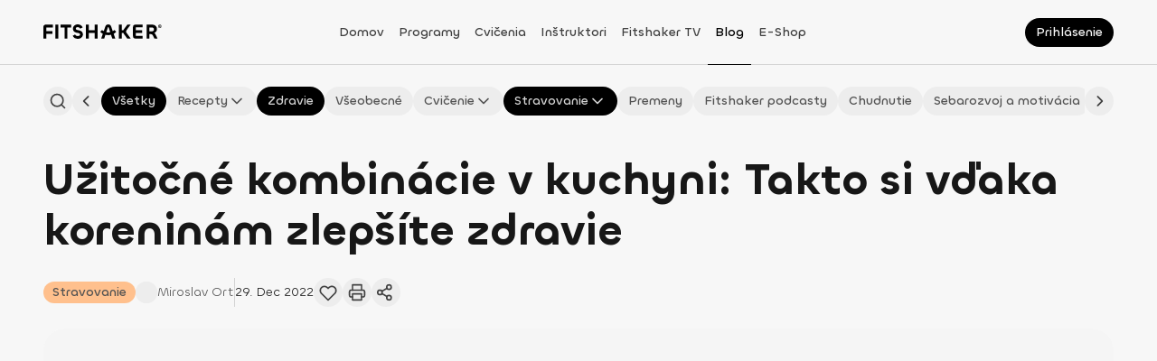

--- FILE ---
content_type: text/html; charset=utf-8
request_url: https://fitshaker.sk/uzitocne-kombinacie-v-kuchyni-takto-si-vdaka-koreninam-zlepsite-zdravie
body_size: 193761
content:
<!DOCTYPE html><html lang="sk"><head><meta charSet="utf-8"/><meta name="viewport" content="width=device-width"/><link rel="canonical" href="https://fitshaker.sk/uzitocne-kombinacie-v-kuchyni-takto-si-vdaka-koreninam-zlepsite-zdravie"/><title>Užitočné kombinácie v kuchyni: Takto si vďaka koreninám zlepšíte zdravie | Fitshaker</title><meta name="title" content="Užitočné kombinácie v kuchyni: Takto si vďaka koreninám zlepšíte zdravie | Fitshaker"/><meta name="description" content="Prinášam ti niekoľko tipov, ako svoje zdravie pozitívne ovplyvniť vhodnou úpravou a kombináciou ingrediencií."/><meta name="keywords" content="Fitshaker, fitko, online tréning, cvičenie z domova, tv aplikácia, cvičenie z obývačky"/><meta property="fb:app_id" content="1448850768683968"/><meta property="og:site_name" content="fitshaker"/><meta property="og:title" content="Užitočné kombinácie v kuchyni: Takto si vďaka koreninám zlepšíte zdravie | Fitshaker"/><meta property="og:description" content="Prinášam ti niekoľko tipov, ako svoje zdravie pozitívne ovplyvniť vhodnou úpravou a kombináciou ingrediencií."/><meta property="og:image" content="https://d2c9wzes5ckfvo.cloudfront.net/blog/koreniny%20-427678-medium-242652-medium.jpg"/><meta property="og:image:alt" content="kombinacie korenin"/><meta property="og:locale" content="sk_SK"/><meta property="og:type" content="article"/><meta property="og:secured_image" content="https://d2c9wzes5ckfvo.cloudfront.net/blog/koreniny%20-427678-medium-242652-medium.jpg"/><meta property="og:updated_time" content="2025-04-29T12:42:15.995Z"/><meta property="og:article_publisher" content="https://www.facebook.com/fitshaker"/><meta property="twitter:url" content="https://fitshaker.sk/uzitocne-kombinacie-v-kuchyni-takto-si-vdaka-koreninam-zlepsite-zdravie"/><meta property="twitter:title" content="Užitočné kombinácie v kuchyni: Takto si vďaka koreninám zlepšíte zdravie | Fitshaker"/><meta property="twitter:description" content="Prinášam ti niekoľko tipov, ako svoje zdravie pozitívne ovplyvniť vhodnou úpravou a kombináciou ingrediencií."/><meta property="twitter:image" content="https://d2c9wzes5ckfvo.cloudfront.net/blog/koreniny%20-427678-medium-242652-medium.jpg"/><meta name="next-head-count" content="22"/><meta charSet="utf-8"/><meta http-equiv="X-UA-Compatible" content="IE=edge"/><meta name="viewport" content="width=device-width, initial-scale=1.0, maximum-scale=5.0"/><meta name="msapplication-TileColor" content="#000000"/><meta name="theme-color" content="#ffffff"/><meta name="msapplication-TileColor" content="#ffffff"/><meta name="msapplication-config" content="/browserconfig.xml"/><link rel="icon" href="/favicon.ico"/><link rel="apple-touch-icon" sizes="180x180" href="/apple-touch-icon.png"/><link rel="icon" type="image/png" sizes="32x32" href="/favicon-32x32.png"/><link rel="icon" type="image/png" sizes="16x16" href="/favicon-16x16.png"/><link rel="manifest" href="/site.webmanifest"/><link rel="mask-icon" href="/safari-pinned-tab.svg" color="#ffc18c"/><link rel="preload" href="/_next/static/media/cf8997a7a33528e6-s.p.ttf" as="font" type="font/ttf" crossorigin="anonymous" data-next-font="size-adjust"/><link rel="preload" href="/_next/static/media/6ea76a8048ccb40d-s.p.ttf" as="font" type="font/ttf" crossorigin="anonymous" data-next-font="size-adjust"/><link rel="preload" href="/_next/static/media/acbf4c03ae747bfa-s.p.ttf" as="font" type="font/ttf" crossorigin="anonymous" data-next-font="size-adjust"/><link rel="preload" href="/_next/static/media/92d34b2f07349df3-s.p.ttf" as="font" type="font/ttf" crossorigin="anonymous" data-next-font="size-adjust"/><link rel="preload" href="/_next/static/media/b20fa509c3f37e60-s.p.ttf" as="font" type="font/ttf" crossorigin="anonymous" data-next-font="size-adjust"/><link rel="preload" href="/_next/static/media/aebcf9a493e7a0d3-s.p.ttf" as="font" type="font/ttf" crossorigin="anonymous" data-next-font="size-adjust"/><link rel="preload" href="/_next/static/css/6cd4fb8a3642ff00.css" as="style"/><link rel="stylesheet" href="/_next/static/css/6cd4fb8a3642ff00.css" data-n-g=""/><link rel="preload" href="/_next/static/css/aa8c749af359ff4c.css" as="style"/><link rel="stylesheet" href="/_next/static/css/aa8c749af359ff4c.css" data-n-p=""/><noscript data-n-css=""></noscript><script defer="" nomodule="" src="/_next/static/chunks/polyfills-78c92fac7aa8fdd8.js"></script><script type="text/javascript" src="https://tpgw.trustpay.eu/js/v1.js" defer="" data-nscript="beforeInteractive"></script><script src="/_next/static/chunks/webpack-4dc9a1b62f32d664.js" defer=""></script><script src="/_next/static/chunks/framework-a714f4f6d2568061.js" defer=""></script><script src="/_next/static/chunks/main-2a27834264c02461.js" defer=""></script><script src="/_next/static/chunks/pages/_app-f5dd555cdb13ded5.js" defer=""></script><script src="/_next/static/chunks/2655-336b19542c771075.js" defer=""></script><script src="/_next/static/chunks/7048-65b00f5be8f146f0.js" defer=""></script><script src="/_next/static/chunks/6845-36e1ed739fd10cb5.js" defer=""></script><script src="/_next/static/chunks/5584-15e58275ac13b222.js" defer=""></script><script src="/_next/static/chunks/2261-015651eb04906e34.js" defer=""></script><script src="/_next/static/chunks/1350-ca5ea3754dcaa984.js" defer=""></script><script src="/_next/static/chunks/3632-45f84e520f2c233e.js" defer=""></script><script src="/_next/static/chunks/9681-213610c723b38aee.js" defer=""></script><script src="/_next/static/chunks/2879-d65ac7183689bff3.js" defer=""></script><script src="/_next/static/chunks/5450-cb83f5e99e235c06.js" defer=""></script><script src="/_next/static/chunks/8619-c806814fdcd0a91f.js" defer=""></script><script src="/_next/static/chunks/4372-10403a2e9444e4f9.js" defer=""></script><script src="/_next/static/chunks/5379-e42a5c29f084a24a.js" defer=""></script><script src="/_next/static/chunks/9350-ee2940436b9cd888.js" defer=""></script><script src="/_next/static/chunks/9671-0ac25684591c1287.js" defer=""></script><script src="/_next/static/chunks/9982-64933373680f12cc.js" defer=""></script><script src="/_next/static/chunks/9106-9711777ecdbba36b.js" defer=""></script><script src="/_next/static/chunks/823-00b4a84f0157887a.js" defer=""></script><script src="/_next/static/chunks/9461-a6b3277a6a6a4995.js" defer=""></script><script src="/_next/static/chunks/4249-ccee755dc203d1ea.js" defer=""></script><script src="/_next/static/chunks/9582-e210118bc2ebe56f.js" defer=""></script><script src="/_next/static/chunks/8069-b651ff8dcc27b162.js" defer=""></script><script src="/_next/static/chunks/4526-e62ee2e0ee8c0837.js" defer=""></script><script src="/_next/static/chunks/872-c9e7a28d66af6812.js" defer=""></script><script src="/_next/static/chunks/8792-5084d6227e8b855a.js" defer=""></script><script src="/_next/static/chunks/1246-b4818104a3d6cb77.js" defer=""></script><script src="/_next/static/chunks/pages/%5Bslug%5D-c1dddfaef4872916.js" defer=""></script><script src="/_next/static/BAVbU3k1zpI6MFRvqVSrd/_buildManifest.js" defer=""></script><script src="/_next/static/BAVbU3k1zpI6MFRvqVSrd/_ssgManifest.js" defer=""></script><style data-styled="" data-styled-version="5.3.11">.bNYGZQ.bNYGZQ{color:#171717;font-size:0;pointer-events:none;}/*!sc*/
.bNYGZQ.bNYGZQ .ant-spin-dot{-webkit-flex-shrink:0;-ms-flex-negative:0;flex-shrink:0;margin:0 !important;width:24px !important;height:24px !important;font-size:0 !important;}/*!sc*/
.bNYGZQ.bNYGZQ .ant-spin-dot > .anticon-spin{-webkit-animation:none;animation:none;}/*!sc*/
data-styled.g1[id="sc-1e8b5d9d-0"]{content:"bNYGZQ,"}/*!sc*/
.grAWGL{display:block;position:fixed;inset:0;-webkit-transition:opacity 200ms ease-in-out;transition:opacity 200ms ease-in-out;opacity:0;z-index:9999;background:#ffffff4C;pointer-events:none;}/*!sc*/
data-styled.g3[id="sc-6b4cc21f-0"]{content:"grAWGL,"}/*!sc*/
.ciMsJc{display:block;position:fixed;inset:0;z-index:9999;background:transparent;pointer-events:none;}/*!sc*/
data-styled.g4[id="sc-6b4cc21f-1"]{content:"ciMsJc,"}/*!sc*/
.mmaRK{position:fixed;top:0;left:0;-webkit-transition:background-color 0.5s ease-in-out;transition:background-color 0.5s ease-in-out;z-index:25;background-color:#f7f7f7;width:100vw;}/*!sc*/
.mmaRK::after{position:absolute;bottom:0;border-bottom:0.5px solid #d4d4d4;width:100%;content:'';}/*!sc*/
@media print{.mmaRK{display:none;}}/*!sc*/
@media (min-width:992px){.mmaRK{background-color:#f7f7f7;}}/*!sc*/
data-styled.g5[id="sc-a97cb293-0"]{content:"mmaRK,"}/*!sc*/
.IHaTr{display:-webkit-box;display:-webkit-flex;display:-ms-flexbox;display:flex;-webkit-align-items:center;-webkit-box-align:center;-ms-flex-align:center;align-items:center;-webkit-box-pack:justify;-webkit-justify-content:space-between;-ms-flex-pack:justify;justify-content:space-between;width:100%;height:72px;}/*!sc*/
data-styled.g6[id="sc-a97cb293-1"]{content:"IHaTr,"}/*!sc*/
.kyHnDD{margin:0 auto;padding:0 16px;width:100%;}/*!sc*/
@media (min-width:576px){.kyHnDD{padding:0 24px;}}/*!sc*/
@media (min-width:768px){.kyHnDD{padding:0 32px;}}/*!sc*/
@media (min-width:992px){.kyHnDD{padding:0 32px;}}/*!sc*/
@media (min-width:1200px){.kyHnDD{padding:0 48px;max-width:1440px;}}/*!sc*/
data-styled.g7[id="sc-a97cb293-2"]{content:"kyHnDD,"}/*!sc*/
.iropHC{display:-webkit-box;display:-webkit-flex;display:-ms-flexbox;display:flex;-webkit-align-items:center;-webkit-box-align:center;-ms-flex-align:center;align-items:center;width:132px;}/*!sc*/
data-styled.g8[id="sc-a97cb293-3"]{content:"iropHC,"}/*!sc*/
.exziBK{z-index:1;margin-bottom:3px;cursor:pointer;max-width:132px;height:16px;}/*!sc*/
data-styled.g9[id="sc-a97cb293-4"]{content:"exziBK,"}/*!sc*/
.jeJVZR{display:none;}/*!sc*/
@media (min-width:992px){.jeJVZR{display:-webkit-box;display:-webkit-flex;display:-ms-flexbox;display:flex;-webkit-flex-direction:row;-ms-flex-direction:row;flex-direction:row;gap:8px;-webkit-align-items:center;-webkit-box-align:center;-ms-flex-align:center;align-items:center;-webkit-box-pack:center;-webkit-justify-content:center;-ms-flex-pack:center;justify-content:center;margin-right:16px;margin-left:10px;height:100%;}}/*!sc*/
@media (min-width:1200px){.jeJVZR{gap:16px;}}/*!sc*/
data-styled.g10[id="sc-a97cb293-5"]{content:"jeJVZR,"}/*!sc*/
.bGMGgA{display:-webkit-box;display:-webkit-flex;display:-ms-flexbox;display:flex;-webkit-box-pack:end;-webkit-justify-content:flex-end;-ms-flex-pack:end;justify-content:flex-end;width:140px;}/*!sc*/
data-styled.g11[id="sc-a97cb293-6"]{content:"bGMGgA,"}/*!sc*/
.cPpNLW{display:-webkit-box;display:-webkit-flex;display:-ms-flexbox;display:flex;-webkit-align-items:center;-webkit-box-align:center;-ms-flex-align:center;align-items:center;height:100%;}/*!sc*/
.cPpNLW a,.cPpNLW span{box-sizing:border-box;-webkit-transition:color 200ms ease-out;transition:color 200ms ease-out;z-index:2;cursor:pointer;padding:26px 8px 24px;height:100%;line-height:20px;word-break:break-word;color:#171717;font-family:var(--chillax-font);font-size:14px;font-weight:500;text-transform:capitalize;color:#404040;}/*!sc*/
.cPpNLW a:hover,.cPpNLW span:hover{border-bottom:1px solid #000000;-webkit-text-decoration:none;text-decoration:none;color:#000000;}/*!sc*/
@media (min-width:576px){.cPpNLW{display:-webkit-box;display:-webkit-flex;display:-ms-flexbox;display:flex;}}/*!sc*/
@media (min-width:992px){}/*!sc*/
.kYBhAy{display:-webkit-box;display:-webkit-flex;display:-ms-flexbox;display:flex;-webkit-align-items:center;-webkit-box-align:center;-ms-flex-align:center;align-items:center;height:100%;}/*!sc*/
.kYBhAy a,.kYBhAy span{box-sizing:border-box;-webkit-transition:color 200ms ease-out;transition:color 200ms ease-out;z-index:2;cursor:pointer;padding:26px 8px 24px;height:100%;line-height:20px;word-break:break-word;color:#171717;font-family:var(--chillax-font);font-size:14px;font-weight:500;text-transform:capitalize;color:#404040;border-bottom:1px solid #000000;color:#000000;}/*!sc*/
.kYBhAy a:hover,.kYBhAy span:hover{border-bottom:1px solid #000000;-webkit-text-decoration:none;text-decoration:none;color:#000000;}/*!sc*/
@media (min-width:576px){.kYBhAy{display:-webkit-box;display:-webkit-flex;display:-ms-flexbox;display:flex;}}/*!sc*/
@media (min-width:992px){}/*!sc*/
data-styled.g12[id="sc-a97cb293-7"]{content:"cPpNLW,kYBhAy,"}/*!sc*/
.kLMOBn{position:fixed;top:72px;right:0;bottom:0;-webkit-transform:translateX(100%);-ms-transform:translateX(100%);transform:translateX(100%);-webkit-transition:-webkit-transform 0.5s ease-in-out;-webkit-transition:transform 0.5s ease-in-out;transition:transform 0.5s ease-in-out;z-index:999;background-color:#f7f7f7;width:100%;overflow:auto;}/*!sc*/
@media (min-width:992px){.kLMOBn{display:none;}}/*!sc*/
data-styled.g13[id="sc-a97cb293-8"]{content:"kLMOBn,"}/*!sc*/
.iZTOAI{padding:24px 0;}/*!sc*/
data-styled.g14[id="sc-a97cb293-9"]{content:"iZTOAI,"}/*!sc*/
.fLlEhB{display:-webkit-inline-box;display:-webkit-inline-flex;display:-ms-inline-flexbox;display:inline-flex;position:relative;-webkit-flex-shrink:0;-ms-flex-negative:0;flex-shrink:0;-webkit-align-items:center;-webkit-box-align:center;-ms-flex-align:center;align-items:center;-webkit-box-pack:center;-webkit-justify-content:center;-ms-flex-pack:center;justify-content:center;}/*!sc*/
.fLlEhB svg{width:100%;height:100%;}/*!sc*/
.fLlEhB svg path{-webkit-transition:stroke 200ms ease-in-out;transition:stroke 200ms ease-in-out;}/*!sc*/
.kLOYyw{display:-webkit-inline-box;display:-webkit-inline-flex;display:-ms-inline-flexbox;display:inline-flex;position:relative;-webkit-flex-shrink:0;-ms-flex-negative:0;flex-shrink:0;-webkit-align-items:center;-webkit-box-align:center;-ms-flex-align:center;align-items:center;-webkit-box-pack:center;-webkit-justify-content:center;-ms-flex-pack:center;justify-content:center;}/*!sc*/
.kLOYyw svg{width:100%;height:100%;}/*!sc*/
.kLOYyw svg path{-webkit-transition:stroke 200ms ease-in-out;transition:stroke 200ms ease-in-out;stroke:none !important;}/*!sc*/
data-styled.g15[id="sc-ffe99c3e-0"]{content:"fLlEhB,kLOYyw,"}/*!sc*/
.ddGkiM{display:-webkit-box;display:-webkit-flex;display:-ms-flexbox;display:flex;position:relative;-webkit-flex-direction:row;-ms-flex-direction:row;flex-direction:row;-webkit-flex-shrink:0;-ms-flex-negative:0;flex-shrink:0;-webkit-align-items:center;-webkit-box-align:center;-ms-flex-align:center;align-items:center;-webkit-box-pack:center;-webkit-justify-content:center;-ms-flex-pack:center;justify-content:center;-webkit-transition:background 250ms;transition:background 250ms;border:none;border-radius:50%;background-color:#000000;cursor:pointer;padding:0;width:24px;height:24px;font-size:0;}/*!sc*/
.ddGkiM:hover{background-color:#262626;}/*!sc*/
.ddGkiM:hover .sc-ffe99c3e-0 svg path{stroke:#f7f7f7;}/*!sc*/
.ddGkiM:focus-visible{box-shadow:0px 0px 0px 2px rgba(64,64,64,0.24);background-color:#404040;}/*!sc*/
.ddGkiM:focus-visible .sc-ffe99c3e-0 svg path{stroke:#f7f7f7;}/*!sc*/
.ddGkiM:disabled{opacity:0.32;background-color:#000000;cursor:not-allowed;}/*!sc*/
.ddGkiM:disabled .sc-ffe99c3e-0 svg path{stroke:#404040;}/*!sc*/
.ddGkiM .sc-ffe99c3e-0{width:16px;height:16px;}/*!sc*/
.ddGkiM .sc-ffe99c3e-0 svg path{-webkit-transition:stroke 250ms;transition:stroke 250ms;stroke:#f7f7f7;}/*!sc*/
.fxtEwM{display:-webkit-box;display:-webkit-flex;display:-ms-flexbox;display:flex;position:relative;-webkit-flex-direction:row;-ms-flex-direction:row;flex-direction:row;-webkit-flex-shrink:0;-ms-flex-negative:0;flex-shrink:0;-webkit-align-items:center;-webkit-box-align:center;-ms-flex-align:center;align-items:center;-webkit-box-pack:center;-webkit-justify-content:center;-ms-flex-pack:center;justify-content:center;-webkit-transition:background 250ms;transition:background 250ms;border:none;border-radius:50%;background-color:#000000;cursor:pointer;padding:0;width:24px;height:24px;font-size:0;width:32px;height:32px;}/*!sc*/
.fxtEwM:hover{background-color:#262626;}/*!sc*/
.fxtEwM:hover .sc-ffe99c3e-0 svg path{stroke:#f7f7f7;}/*!sc*/
.fxtEwM:focus-visible{box-shadow:0px 0px 0px 2px rgba(64,64,64,0.24);background-color:#404040;}/*!sc*/
.fxtEwM:focus-visible .sc-ffe99c3e-0 svg path{stroke:#f7f7f7;}/*!sc*/
.fxtEwM:disabled{opacity:0.32;background-color:#000000;cursor:not-allowed;}/*!sc*/
.fxtEwM:disabled .sc-ffe99c3e-0 svg path{stroke:#404040;}/*!sc*/
.fxtEwM .sc-ffe99c3e-0{width:16px;height:16px;}/*!sc*/
.fxtEwM .sc-ffe99c3e-0 svg path{-webkit-transition:stroke 250ms;transition:stroke 250ms;stroke:#f7f7f7;}/*!sc*/
.fxtEwM .sc-ffe99c3e-0{width:20px;height:20px;}/*!sc*/
.cpZRpp{display:-webkit-box;display:-webkit-flex;display:-ms-flexbox;display:flex;position:relative;-webkit-flex-direction:row;-ms-flex-direction:row;flex-direction:row;-webkit-flex-shrink:0;-ms-flex-negative:0;flex-shrink:0;-webkit-align-items:center;-webkit-box-align:center;-ms-flex-align:center;align-items:center;-webkit-box-pack:center;-webkit-justify-content:center;-ms-flex-pack:center;justify-content:center;-webkit-transition:background 250ms;transition:background 250ms;border:none;border-radius:50%;background-color:transparent;cursor:pointer;padding:0;width:24px;height:24px;font-size:0;width:32px;height:32px;}/*!sc*/
.cpZRpp:hover{background-color:rgba(212,212,212,0.1);}/*!sc*/
.cpZRpp:hover .sc-ffe99c3e-0 svg path{stroke:#404040;}/*!sc*/
.cpZRpp:focus-visible{box-shadow:0px 0px 0px 2px rgba(64,64,64,0.24);background-color:rgba(212,212,212,0.1);}/*!sc*/
.cpZRpp:focus-visible .sc-ffe99c3e-0 svg path{stroke:#404040;}/*!sc*/
.cpZRpp:disabled{opacity:0.32;background-color:transparent;cursor:not-allowed;}/*!sc*/
.cpZRpp:disabled .sc-ffe99c3e-0 svg path{stroke:#404040;}/*!sc*/
.cpZRpp .sc-ffe99c3e-0{width:16px;height:16px;}/*!sc*/
.cpZRpp .sc-ffe99c3e-0 svg path{-webkit-transition:stroke 250ms;transition:stroke 250ms;stroke:#404040;}/*!sc*/
.cpZRpp .sc-ffe99c3e-0{width:20px;height:20px;}/*!sc*/
.hAebLx{display:-webkit-box;display:-webkit-flex;display:-ms-flexbox;display:flex;position:relative;-webkit-flex-direction:row;-ms-flex-direction:row;flex-direction:row;-webkit-flex-shrink:0;-ms-flex-negative:0;flex-shrink:0;-webkit-align-items:center;-webkit-box-align:center;-ms-flex-align:center;align-items:center;-webkit-box-pack:center;-webkit-justify-content:center;-ms-flex-pack:center;justify-content:center;-webkit-transition:background 250ms;transition:background 250ms;border:none;border-radius:50%;background-color:transparent;cursor:pointer;padding:0;width:24px;height:24px;font-size:0;width:24px;height:24px;}/*!sc*/
.hAebLx:hover{background-color:rgba(212,212,212,0.1);}/*!sc*/
.hAebLx:hover .sc-ffe99c3e-0 svg path{stroke:#404040;}/*!sc*/
.hAebLx:focus-visible{box-shadow:0px 0px 0px 2px rgba(64,64,64,0.24);background-color:rgba(212,212,212,0.1);}/*!sc*/
.hAebLx:focus-visible .sc-ffe99c3e-0 svg path{stroke:#404040;}/*!sc*/
.hAebLx:disabled{opacity:0.32;background-color:transparent;cursor:not-allowed;}/*!sc*/
.hAebLx:disabled .sc-ffe99c3e-0 svg path{stroke:#404040;}/*!sc*/
.hAebLx .sc-ffe99c3e-0{width:16px;height:16px;}/*!sc*/
.hAebLx .sc-ffe99c3e-0 svg path{-webkit-transition:stroke 250ms;transition:stroke 250ms;stroke:#404040;}/*!sc*/
.hAebLx .sc-ffe99c3e-0{width:16px;height:16px;}/*!sc*/
.uMCQw{display:-webkit-box;display:-webkit-flex;display:-ms-flexbox;display:flex;position:relative;-webkit-flex-direction:row;-ms-flex-direction:row;flex-direction:row;-webkit-flex-shrink:0;-ms-flex-negative:0;flex-shrink:0;-webkit-align-items:center;-webkit-box-align:center;-ms-flex-align:center;align-items:center;-webkit-box-pack:center;-webkit-justify-content:center;-ms-flex-pack:center;justify-content:center;-webkit-transition:background 250ms;transition:background 250ms;border:none;border-radius:50%;background-color:#000000;cursor:pointer;padding:0;width:24px;height:24px;font-size:0;width:24px;height:24px;}/*!sc*/
.uMCQw:hover{background-color:#262626;}/*!sc*/
.uMCQw:hover .sc-ffe99c3e-0 svg path{stroke:#f7f7f7;}/*!sc*/
.uMCQw:focus-visible{box-shadow:0px 0px 0px 2px rgba(64,64,64,0.24);background-color:#404040;}/*!sc*/
.uMCQw:focus-visible .sc-ffe99c3e-0 svg path{stroke:#f7f7f7;}/*!sc*/
.uMCQw:disabled{opacity:0.32;background-color:#000000;cursor:not-allowed;}/*!sc*/
.uMCQw:disabled .sc-ffe99c3e-0 svg path{stroke:#404040;}/*!sc*/
.uMCQw .sc-ffe99c3e-0{width:16px;height:16px;}/*!sc*/
.uMCQw .sc-ffe99c3e-0 svg path{-webkit-transition:stroke 250ms;transition:stroke 250ms;stroke:#f7f7f7;}/*!sc*/
.uMCQw .sc-ffe99c3e-0{width:16px;height:16px;}/*!sc*/
.ihSuZc{display:-webkit-box;display:-webkit-flex;display:-ms-flexbox;display:flex;position:relative;-webkit-flex-direction:row;-ms-flex-direction:row;flex-direction:row;-webkit-flex-shrink:0;-ms-flex-negative:0;flex-shrink:0;-webkit-align-items:center;-webkit-box-align:center;-ms-flex-align:center;align-items:center;-webkit-box-pack:center;-webkit-justify-content:center;-ms-flex-pack:center;justify-content:center;-webkit-transition:background 250ms;transition:background 250ms;border:none;border-radius:50%;background-color:#000000;cursor:pointer;padding:0;width:24px;height:24px;font-size:0;width:40px;height:40px;}/*!sc*/
.ihSuZc:hover{background-color:#262626;}/*!sc*/
.ihSuZc:hover .sc-ffe99c3e-0 svg path{stroke:#f7f7f7;}/*!sc*/
.ihSuZc:focus-visible{box-shadow:0px 0px 0px 2px rgba(64,64,64,0.24);background-color:#404040;}/*!sc*/
.ihSuZc:focus-visible .sc-ffe99c3e-0 svg path{stroke:#f7f7f7;}/*!sc*/
.ihSuZc:disabled{opacity:0.32;background-color:#000000;cursor:not-allowed;}/*!sc*/
.ihSuZc:disabled .sc-ffe99c3e-0 svg path{stroke:#404040;}/*!sc*/
.ihSuZc .sc-ffe99c3e-0{width:16px;height:16px;}/*!sc*/
.ihSuZc .sc-ffe99c3e-0 svg path{-webkit-transition:stroke 250ms;transition:stroke 250ms;stroke:#f7f7f7;}/*!sc*/
.ihSuZc .sc-ffe99c3e-0{width:24px;height:24px;}/*!sc*/
data-styled.g16[id="sc-ffe99c3e-1"]{content:"ddGkiM,fxtEwM,cpZRpp,hAebLx,uMCQw,ihSuZc,"}/*!sc*/
.igJsoU{background-color:#ededed;}/*!sc*/
.igJsoU:hover{background-color:#e5e5e5;}/*!sc*/
.igJsoU:hover .sc-ffe99c3e-0 svg path{stroke:#404040;}/*!sc*/
.igJsoU:focus-visible{background-color:#d4d4d4;}/*!sc*/
.igJsoU:focus-visible .sc-ffe99c3e-0 svg path{stroke:#404040;}/*!sc*/
.igJsoU:disabled{background-color:#ededed;}/*!sc*/
.igJsoU .sc-ffe99c3e-0 svg path{stroke:#404040;}/*!sc*/
.fHLGPs{background-color:transparent;}/*!sc*/
.fHLGPs:hover{background-color:rgba(212,212,212,0.1);}/*!sc*/
.fHLGPs:hover .sc-ffe99c3e-0 svg path{stroke:#404040;}/*!sc*/
.fHLGPs:focus-visible{background-color:rgba(212,212,212,0.1);}/*!sc*/
.fHLGPs:focus-visible .sc-ffe99c3e-0 svg path{stroke:#404040;}/*!sc*/
.fHLGPs:disabled{background-color:transparent;}/*!sc*/
.fHLGPs .sc-ffe99c3e-0 svg path{stroke:#404040;}/*!sc*/
data-styled.g17[id="sc-ffe99c3e-2"]{content:"igJsoU,fHLGPs,"}/*!sc*/
@page{size:a4 portrait;margin:12mm 10mm;}/*!sc*/
#cc-main{--cc-font-family:var(--chillax-font);--cc-modal-border-radius:24px;--cc-bg:#ffffff;--cc-separator-border-color:transparent;pointer-events:auto;}/*!sc*/
#cc-main .cm--box .cm__texts{padding-top:16px;}/*!sc*/
#cc-main .cm--box .cm__texts .cm__title{padding-inline:16px !important;line-height:24px;word-break:break-word;color:#171717;font-family:var(--chillax-font);font-size:16px;font-weight:500;color:#000000;}/*!sc*/
@media (min-width:1200px){#cc-main .cm--box .cm__texts .cm__title{padding-inline:32px !important;}}/*!sc*/
#cc-main .cm--box .cm__texts .cm__desc{margin-top:16px;padding:0 16px;line-height:16px;word-break:break-word;color:#171717;font-family:var(--chillax-font);font-size:12px;font-weight:400;color:#404040;}/*!sc*/
@media (min-width:1200px){#cc-main .cm--box .cm__texts .cm__desc{padding:0 32px;}}/*!sc*/
@media (min-width:1200px){#cc-main .cm--box .cm__texts{padding-top:32px;}}/*!sc*/
#cc-main .cm--box .cm__btns{padding:8px 16px 20px !important;}/*!sc*/
#cc-main .cm--box .cm__btns .cm__btn-group{display:-webkit-box;display:-webkit-flex;display:-ms-flexbox;display:flex;gap:12px;-webkit-align-items:baseline;-webkit-box-align:baseline;-ms-flex-align:baseline;align-items:baseline;-webkit-box-pack:end;-webkit-justify-content:flex-end;-ms-flex-pack:end;justify-content:flex-end;margin-bottom:0 !important;}/*!sc*/
#cc-main .cm--box .cm__btns .cm__btn-group .cm__btn{-webkit-flex:1;-ms-flex:1;flex:1;border:0;border-radius:999px;padding:10px 0;min-height:unset;line-height:20px;word-break:break-word;font-size:14px;font-weight:500;}/*!sc*/
#cc-main .cm--box .cm__btns .cm__btn-group [data-role='all']{--cc-btn-primary-bg:#000000;--cc-btn-primary-color:#ffffff;--cc-btn-primary-hover-bg:#262626;--cc-btn-primary-hover-color:#f7f7f7;width:100%;}/*!sc*/
#cc-main .cm--box .cm__btns .cm__btn-group [data-role='necessary']{--cc-btn-primary-bg:#ededed;--cc-btn-primary-color:#404040;--cc-btn-primary-hover-bg:#e5e5e5;--cc-btn-primary-hover-color:#171717;margin-bottom:0 !important;width:100%;}/*!sc*/
#cc-main .cm--box .cm__btns .cm__btn-group [data-role='show']{--cc-btn-secondary-bg:transparent;--cc-btn-secondary-color:#000000;--cc-btn-secondary-hover-bg:transparent;--cc-btn-secondary-hover-color:#000000;-webkit-flex:unset;-ms-flex:unset;flex:unset;margin-bottom:24px !important;padding:0;width:-webkit-fit-content;width:-moz-fit-content;width:fit-content;min-height:unset;}/*!sc*/
@media (width >= 641px){#cc-main .cm--box .cm__btns .cm__btn-group{-webkit-flex-direction:row-reverse;-ms-flex-direction:row-reverse;flex-direction:row-reverse;}}/*!sc*/
@media (min-width:1200px){#cc-main .cm--box .cm__btns{padding:8px 32px 20px !important;}}/*!sc*/
@media (width >= 641px){#cc-main .cm--box{min-width:395px;}}/*!sc*/
#cc-main .pm--box{--cc-cookie-category-block-bg:#f7f7f7;--cc-cookie-category-block-border:transparent;--cc-cookie-category-block-hover-bg:#f7f7f7;--cc-cookie-category-block-hover-border:transparent;--cc-cookie-category-expanded-block-bg:#f7f7f7;--cc-cookie-category-expanded-block-hover-bg:#f7f7f7;--cc-toggle-readonly-bg:#ededed;--cc-toggle-readonly-knob-bg:#ffffff;--cc-toggle-on-bg:#000000;--cc-toggle-off-bg:#ededed;}/*!sc*/
#cc-main .pm--box .pm__header{padding:16px !important;}/*!sc*/
#cc-main .pm--box .pm__header .pm__title{line-height:24px;word-break:break-word;color:#171717;font-family:var(--chillax-font);font-size:16px;font-weight:500;color:#000000;}/*!sc*/
#cc-main .pm--box .pm__header .pm__close-btn{display:none;}/*!sc*/
@media (width >= 641px){#cc-main .pm--box .pm__header{padding:24px 24px 16px !important;}}/*!sc*/
@media (min-width:1200px){#cc-main .pm--box .pm__header{padding:32px 32px 16px !important;}}/*!sc*/
#cc-main .pm--box .pm__body{padding:0 16px !important;}/*!sc*/
#cc-main .pm--box .pm__body .pm__section-toggles .pm__section--toggle{margin-bottom:8px;border-radius:16px;}/*!sc*/
#cc-main .pm--box .pm__body .pm__section-toggles .pm__section--toggle .pm__section-title-wrapper .pm__section-title{padding-top:16px;padding-bottom:16px;padding-left:64px;min-height:64px;line-height:20px;word-break:break-word;color:#171717;font-family:var(--chillax-font);font-size:14px;font-weight:500;color:#404040;}/*!sc*/
#cc-main .pm--box .pm__body .pm__section-toggles .pm__section--toggle .pm__section-title-wrapper .pm__section-arrow{width:32px;height:32px;}/*!sc*/
#cc-main .pm--box .pm__body .pm__section-toggles .pm__section--toggle .pm__section-title-wrapper .section__toggle-wrapper .toggle__icon svg{display:none;}/*!sc*/
#cc-main .pm--box .pm__body .pm__section-toggles .pm__section--toggle .pm__section-desc-wrapper .pm__section-desc{padding:0 16px 16px;line-height:20px;word-break:break-word;color:#171717;font-family:var(--chillax-font);font-size:14px;font-weight:400;color:#525252;}/*!sc*/
@media (width >= 641px){#cc-main .pm--box .pm__body{padding:0 24px !important;}}/*!sc*/
@media (min-width:1200px){#cc-main .pm--box .pm__body{padding:0 32px !important;}}/*!sc*/
#cc-main .pm--box .pm__footer{gap:12px;padding:16px !important;}/*!sc*/
#cc-main .pm--box .pm__footer .pm__btn-group{gap:12px;margin-bottom:0 !important;}/*!sc*/
#cc-main .pm--box .pm__footer .pm__btn-group:first-child{-webkit-flex:2;-ms-flex:2;flex:2;}/*!sc*/
#cc-main .pm--box .pm__footer .pm__btn-group:last-child{-webkit-flex:1;-ms-flex:1;flex:1;}/*!sc*/
#cc-main .pm--box .pm__footer .pm__btn-group .pm__btn{-webkit-flex:1;-ms-flex:1;flex:1;margin-bottom:0 !important;border:0;border-radius:999px;padding:10px 0;min-height:unset;line-height:20px;word-break:break-word;font-size:14px;font-weight:500;}/*!sc*/
#cc-main .pm--box .pm__footer .pm__btn-group [data-role='all']{--cc-btn-primary-bg:#000000;--cc-btn-primary-color:#ffffff;--cc-btn-primary-hover-bg:#262626;--cc-btn-primary-hover-color:#f7f7f7;}/*!sc*/
#cc-main .pm--box .pm__footer .pm__btn-group [data-role='necessary']{--cc-btn-primary-bg:#ededed;--cc-btn-primary-color:#404040;--cc-btn-primary-hover-bg:#e5e5e5;--cc-btn-primary-hover-color:#171717;}/*!sc*/
#cc-main .pm--box .pm__footer .pm__btn-group [data-role='save']{--cc-btn-secondary-bg:#ededed;--cc-btn-secondary-color:#404040;--cc-btn-secondary-hover-bg:#e5e5e5;--cc-btn-secondary-hover-color:#171717;}/*!sc*/
@media (width >= 641px){#cc-main .pm--box .pm__footer{padding:16px 24px !important;}}/*!sc*/
@media (min-width:1200px){#cc-main .pm--box .pm__footer{padding:16px 32px !important;}}/*!sc*/
@media (width >= 641px){#cc-main .pm--box{height:588px;}}/*!sc*/
html,body{position:relative;margin:0;background:#f7f7f7;overflow:hidden auto;}/*!sc*/
html.no-scroll,body.no-scroll{position:fixed;overflow:hidden;}/*!sc*/
html:has(.se-webform-v2-show-modal),body:has(.se-webform-v2-show-modal){overflow:hidden;}/*!sc*/
body{padding-top:72px;width:100vw !important;}/*!sc*/
#root{display:-webkit-box;display:-webkit-flex;display:-ms-flexbox;display:flex;-webkit-flex-direction:column;-ms-flex-direction:column;flex-direction:column;height:100%;}/*!sc*/
#modal-root{position:fixed;top:0;right:0;left:0;z-index:999;height:100%;pointer-events:none;}/*!sc*/
.fitshaker-modal .ant-modal-wrap{-webkit-scrollbar-gutter:stable both-edges;-moz-scrollbar-gutter:stable both-edges;-ms-scrollbar-gutter:stable both-edges;scrollbar-gutter:stable both-edges;}/*!sc*/
.fitshaker-modal .ant-modal-wrap.no-scroll{overflow:hidden !important;}/*!sc*/
#nprogress .bar{background:#000 !important;}/*!sc*/
#nprogress .peg{box-shadow:0 0 10px #000;}/*!sc*/
#nprogress .spinner-icon{display:none;}/*!sc*/
strong{font-weight:700;}/*!sc*/
a:hover{-webkit-text-decoration:none;text-decoration:none;}/*!sc*/
h1.section-header{margin-top:24px;font-size:32px;}/*!sc*/
*:focus{outline:none;}/*!sc*/
.width-100{width:100%;}/*!sc*/
.height-100{height:100%;}/*!sc*/
.display-none{display:none;}/*!sc*/
.body-not-scroll{overflow:hidden !important;}/*!sc*/
.ant-tooltip .ant-tooltip-arrow::before{background-color:#ffffff;}/*!sc*/
.ant-tooltip .ant-tooltip-content .ant-tooltip-inner{border:1px solid #ffffff;border-radius:8px;box-shadow:0px 4px 6px -1px rgba(17,24,39,0.1),0px 2px 4px -1px rgba(17,24,39,0.06);background-color:#ffffff;padding:8px 12px;line-height:16px;word-break:break-word;color:#171717;font-family:var(--chillax-font);font-size:12px;font-weight:600;color:#404040;}/*!sc*/
.ant-notification{opacity:1;z-index:10000;margin-right:20px;}/*!sc*/
.ant-notification .ant-notification-notice-close:hover{background-color:transparent !important;}/*!sc*/
.ant-notification .ant-notification-notice-close svg{width:16px !important;height:16px !important;}/*!sc*/
.ant-notification .ant-notification-notice{-webkit-transition:none !important;transition:none !important;border-radius:8px;box-shadow:0px 10px 15px -3px rgba(17,24,39,0.1),0px 4px 6px -2px rgba(17,24,39,0.05);background-color:#f7f7f7;padding:20px 24px;}/*!sc*/
.ant-notification .ant-notification-notice:hover{opacity:1;}/*!sc*/
.ant-notification .ant-notification-notice .ant-notification-notice-content{min-height:40px;}/*!sc*/
.ant-notification .ant-notification-notice .ant-notification-notice-message{margin:0 0 0 56px !important;line-height:24px;word-break:break-word;color:#171717;font-family:var(--chillax-font);font-size:16px;font-weight:500;color:#171717;}/*!sc*/
.ant-notification .ant-notification-notice .ant-notification-notice-description{margin:4px 0 0 56px !important;line-height:20px;word-break:break-word;color:#171717;font-family:var(--chillax-font);font-size:14px;font-weight:400;color:#404040;}/*!sc*/
.ant-spin-nested-loading.center-loader .ant-spin-spinning{max-height:100%;}/*!sc*/
.ant-picker-cell-inner{line-height:20px;word-break:break-word;color:#171717;font-family:var(--chillax-font);font-size:14px;font-weight:400;-webkit-transition:background-color 200ms ease-in-out;transition:background-color 200ms ease-in-out;}/*!sc*/
.ant-picker-cell-today .ant-picker-cell-inner::before{z-index:-1 !important;border:0 !important;border-radius:50% !important;background-color:transparent !important;}/*!sc*/
.ant-picker-cell-selected .ant-picker-cell-inner{border:0 !important;background-color:#c0c0ff !important;color:#ffffff;}/*!sc*/
.ant-picker-cell-disabled::before{background-color:transparent !important;}/*!sc*/
.ant-picker-cell-disabled .ant-picker-cell-inner{color:#e5e5e5;}/*!sc*/
.ant-picker-month-btn,.ant-picker-year-btn,.ant-picker-decade-btn,.ant-picker-header-view{line-height:24px;word-break:break-word;color:#171717;font-family:var(--chillax-font);font-size:16px;font-weight:500;color:#171717 !important;}/*!sc*/
.ant-picker-today-btn{line-height:20px;word-break:break-word;color:#171717;font-family:var(--chillax-font);font-size:14px;font-weight:600;color:#171717 !important;}/*!sc*/
.grecaptcha-badge{z-index:998;}/*!sc*/
.ant-select:not(.ant-select-customize-input) .ant-select-selector{border:none;}/*!sc*/
.ant-popover-inner{border-radius:6px;}/*!sc*/
.ant-popover.profile-hamburger{position:fixed;top:75px !important;}/*!sc*/
.ant-popover.profile-hamburger .ant-popover-arrow{display:none;}/*!sc*/
.ant-popover.profile-hamburger .ant-popover-inner{border-radius:8px;box-shadow:0px 4px 6px -1px rgba(17,24,39,0.1),0px 2px 4px -1px rgba(17,24,39,0.06);background:#ffffff;padding:0 !important;}/*!sc*/
.ant-breadcrumb-separator{color:#171717 !important;}/*!sc*/
.ant-time-picker-field .ant-picker-panel-container{border-radius:0 0 16px 16px;}/*!sc*/
.ant-time-picker-field .ant-picker-ranges{display:-webkit-box;display:-webkit-flex;display:-ms-flexbox;display:flex;-webkit-box-pack:center;-webkit-justify-content:center;-ms-flex-pack:center;justify-content:center;}/*!sc*/
.ant-time-picker-field .ant-picker-ok{margin:0;width:100%;}/*!sc*/
.ant-time-picker-field .ant-picker-ok button{border:0;background-color:#FEA385;width:100%;color:#161E2E;}/*!sc*/
.ant-modal-confirm .ant-modal-content{border-radius:24px;background-color:#ffffff;padding:16px;}/*!sc*/
.ant-modal-confirm .ant-modal-content .ant-modal-close{top:16px;right:16px;}/*!sc*/
@media (min-width:768px){.ant-modal-confirm .ant-modal-content .ant-modal-close{top:24px;right:24px;}}/*!sc*/
@media (min-width:1200px){.ant-modal-confirm .ant-modal-content .ant-modal-close{top:32px;right:32px;}}/*!sc*/
.ant-modal-confirm .ant-modal-content .ant-modal-confirm-body{display:-webkit-box;display:-webkit-flex;display:-ms-flexbox;display:flex;-webkit-flex-direction:column;-ms-flex-direction:column;flex-direction:column;-webkit-align-items:start;-webkit-box-align:start;-ms-flex-align:start;align-items:start;}/*!sc*/
.ant-modal-confirm .ant-modal-content .ant-modal-confirm-body svg{display:none;}/*!sc*/
.ant-modal-confirm .ant-modal-content .ant-modal-confirm-body .ant-modal-confirm-title{margin-bottom:16px;line-height:24px;word-break:break-word;color:#171717;font-family:var(--chillax-font);font-size:16px;font-weight:500;color:#000000;}/*!sc*/
.ant-modal-confirm .ant-modal-content .ant-modal-confirm-body .ant-modal-confirm-content{margin:8px 0 !important;max-width:unset;}/*!sc*/
.ant-modal-confirm .ant-modal-content .ant-modal-confirm-body .ant-modal-confirm-content span{line-height:20px;word-break:break-word;color:#171717;font-family:var(--chillax-font);font-size:14px;font-weight:400;color:#171717;}/*!sc*/
@media (min-width:768px){.ant-modal-confirm .ant-modal-content .ant-modal-confirm-body .ant-modal-confirm-content{margin:16px 0 !important;}}/*!sc*/
.ant-modal-confirm .ant-modal-content .ant-modal-confirm-btns{display:-webkit-inline-box;display:-webkit-inline-flex;display:-ms-inline-flexbox;display:inline-flex;gap:8px;margin-top:16px;width:100%;}/*!sc*/
.ant-modal-confirm .ant-modal-content .ant-modal-confirm-btns button{display:-webkit-box;display:-webkit-flex;display:-ms-flexbox;display:flex;-webkit-flex:1;-ms-flex:1;flex:1;-webkit-align-items:center;-webkit-box-align:center;-ms-flex-align:center;align-items:center;-webkit-box-pack:center;-webkit-justify-content:center;-ms-flex-pack:center;justify-content:center;-webkit-transition: color 500ms, background-color 500ms, box-shadow 500ms, opacity 500ms;transition: color 500ms, background-color 500ms, box-shadow 500ms, opacity 500ms;border:0;border-radius:999px;height:40px;line-height:20px;word-break:break-word;color:#171717;font-family:var(--chillax-font);font-size:14px;font-weight:500;}/*!sc*/
@media (min-width:768px){.ant-modal-confirm .ant-modal-content .ant-modal-confirm-btns button{-webkit-flex:unset;-ms-flex:unset;flex:unset;}}/*!sc*/
.ant-modal-confirm .ant-modal-content .ant-modal-confirm-btns .ant-btn-default{background-color:#ededed;color:#404040;}/*!sc*/
.ant-modal-confirm .ant-modal-content .ant-modal-confirm-btns .ant-btn-default:hover{background-color:#e5e5e5;}/*!sc*/
.ant-modal-confirm .ant-modal-content .ant-modal-confirm-btns .ant-btn-primary{margin:0;background-color:#000000;color:#f7f7f7;}/*!sc*/
.ant-modal-confirm .ant-modal-content .ant-modal-confirm-btns .ant-btn-primary:hover{background-color:#262626;}/*!sc*/
@media (min-width:768px){.ant-modal-confirm .ant-modal-content .ant-modal-confirm-btns{-webkit-box-pack:end;-webkit-justify-content:flex-end;-ms-flex-pack:end;justify-content:flex-end;}}/*!sc*/
@media (min-width:768px){.ant-modal-confirm .ant-modal-content{padding:24px 24px 16px;}}/*!sc*/
@media (min-width:1200px){.ant-modal-confirm .ant-modal-content{padding:32px;}}/*!sc*/
.flex{display:-webkit-box;display:-webkit-flex;display:-ms-flexbox;display:flex;}/*!sc*/
.flex.direction-row{-webkit-flex-direction:row;-ms-flex-direction:row;flex-direction:row;}/*!sc*/
.flex.direction-col{-webkit-flex-direction:column;-ms-flex-direction:column;flex-direction:column;}/*!sc*/
.flex.justify-center{-webkit-box-pack:center;-webkit-justify-content:center;-ms-flex-pack:center;justify-content:center;}/*!sc*/
.flex.justify-start{-webkit-box-pack:start;-webkit-justify-content:flex-start;-ms-flex-pack:start;justify-content:flex-start;}/*!sc*/
.flex.justify-end{-webkit-box-pack:end;-webkit-justify-content:flex-end;-ms-flex-pack:end;justify-content:flex-end;}/*!sc*/
.flex.justify-between{-webkit-box-pack:justify;-webkit-justify-content:space-between;-ms-flex-pack:justify;justify-content:space-between;}/*!sc*/
.flex.align-start{-webkit-align-items:start;-webkit-box-align:start;-ms-flex-align:start;align-items:start;}/*!sc*/
.flex.align-center{-webkit-align-items:center;-webkit-box-align:center;-ms-flex-align:center;align-items:center;}/*!sc*/
.flex.align-end{-webkit-align-items:end;-webkit-box-align:end;-ms-flex-align:end;align-items:end;}/*!sc*/
.flex.align-flex-end{-webkit-align-items:flex-end;-webkit-box-align:flex-end;-ms-flex-align:flex-end;align-items:flex-end;}/*!sc*/
.flex.wrap{-webkit-flex-flow:wrap;-ms-flex-flow:wrap;flex-flow:wrap;}/*!sc*/
.bold{font-weight:700;}/*!sc*/
.box{margin-bottom:25px;border-radius:20px;background:white;padding:45px;}/*!sc*/
.switch{display:block;position:relative;height:34px;}/*!sc*/
.switch input{opacity:0;width:0;height:0;}/*!sc*/
.target-badge{-webkit-transition:opacity 0.3s ease-in-out;transition:opacity 0.3s ease-in-out;border:1px solid #bfc9d9;border-radius:24px;cursor:pointer;padding:8px 16px;-webkit-text-decoration:none;text-decoration:none;line-height:16px;color:#23262C;font-size:14px;}/*!sc*/
.target-badge:hover{opacity:0.8;}/*!sc*/
.collection-popover{z-index:2;width:360px;}/*!sc*/
.collection-popover .ant-popover-inner{border-radius:16px;background-color:#ffffff;padding:24px 32px;}/*!sc*/
.collection-popover .ant-popover-arrow::before{background-color:#ffffff;}/*!sc*/
.collection-popover .ant-popover-title{margin-bottom:16px;}/*!sc*/
label{margin-inline-start:0 !important;}/*!sc*/
label:hover .ant-checkbox-checked .ant-checkbox-inner{border:unset;background-color:unset;}/*!sc*/
.se-webform-v2-modal .se-webform-v2-modal-content{padding:0 !important;}/*!sc*/
.se-webform-v2-modal .se-webform-v2-modal-content .se-webform-v2-close-button{all:unset !important;position:absolute !important;top:20px !important;right:20px !important;-webkit-transition:background-color 200ms ease-in-out !important;transition:background-color 200ms ease-in-out !important;border-radius:999px !important;background-color:#ededed !important;cursor:pointer !important;width:32px !important;height:32px !important;color:transparent !important;}/*!sc*/
.se-webform-v2-modal .se-webform-v2-modal-content .se-webform-v2-close-button::after{position:absolute;top:50%;left:50%;-webkit-transform:translate(-50%,-50%);-ms-transform:translate(-50%,-50%);transform:translate(-50%,-50%);background-image:url('[data-uri]');background-repeat:no-repeat;background-size:contain;width:24px;height:24px;content:'';}/*!sc*/
.se-webform-v2-modal .se-webform-v2-modal-content .se-webform-v2-close-button:hover{background-color:#e5e5e5 !important;}/*!sc*/
.se-webform-v2-modal .se-webform-v2-modal-content form{display:-webkit-box !important;display:-webkit-flex !important;display:-ms-flexbox !important;display:flex !important;-webkit-flex-direction:row-reverse !important;-ms-flex-direction:row-reverse !important;flex-direction:row-reverse !important;border-radius:24px;background-color:#ffffff !important;padding:0 !important;width:650px !important;height:500px;overflow:hidden;}/*!sc*/
.se-webform-v2-modal .se-webform-v2-modal-content form .se-webform-inner{position:relative;padding-block:20px;}/*!sc*/
.se-webform-v2-modal .se-webform-v2-modal-content form .se-webform-inner .se-header{margin:12px 0 8px;}/*!sc*/
.se-webform-v2-modal .se-webform-v2-modal-content form .se-webform-inner .se-header h3{padding:0 !important;line-height:32px;word-break:break-word;color:#171717;font-family:var(--chillax-font);font-size:24px;font-weight:600;}/*!sc*/
.se-webform-v2-modal .se-webform-v2-modal-content form .se-webform-inner .se-text p{margin-bottom:16px;line-height:20px;word-break:break-word;color:#171717;font-family:var(--chillax-font);font-size:14px;font-weight:400;}/*!sc*/
.se-webform-v2-modal .se-webform-v2-modal-content form .se-webform-inner .se-body ul{margin:0 !important;}/*!sc*/
.se-webform-v2-modal .se-webform-v2-modal-content form .se-webform-inner .se-body .se-label{margin-bottom:4px !important;padding:0 !important;line-height:20px;word-break:break-word;color:#171717;font-family:var(--chillax-font);font-size:14px;font-weight:500;white-space:nowrap;}/*!sc*/
.se-webform-v2-modal .se-webform-v2-modal-content form .se-webform-inner .se-body input{box-sizing:border-box;position:relative;-webkit-transition: background-color 200ms ease-in-out, color 200ms ease-in-out;transition: background-color 200ms ease-in-out, color 200ms ease-in-out;outline:none;border:1px solid transparent;border-radius:999px;background-color:#ededed;padding:8px 16px;width:100%;line-height:24px;word-break:break-word;color:#171717;font-family:var(--chillax-font);font-size:16px;font-weight:400;}/*!sc*/
.se-webform-v2-modal .se-webform-v2-modal-content form .se-webform-inner .se-body input::-webkit-input-placeholder{opacity:1;line-height:24px;word-break:break-word;color:#171717;font-family:var(--chillax-font);font-size:16px;font-weight:400;color:#a3a3a3;}/*!sc*/
.se-webform-v2-modal .se-webform-v2-modal-content form .se-webform-inner .se-body input::-moz-placeholder{opacity:1;line-height:24px;word-break:break-word;color:#171717;font-family:var(--chillax-font);font-size:16px;font-weight:400;color:#a3a3a3;}/*!sc*/
.se-webform-v2-modal .se-webform-v2-modal-content form .se-webform-inner .se-body input:-ms-input-placeholder{opacity:1;line-height:24px;word-break:break-word;color:#171717;font-family:var(--chillax-font);font-size:16px;font-weight:400;color:#a3a3a3;}/*!sc*/
.se-webform-v2-modal .se-webform-v2-modal-content form .se-webform-inner .se-body input::placeholder{opacity:1;line-height:24px;word-break:break-word;color:#171717;font-family:var(--chillax-font);font-size:16px;font-weight:400;color:#a3a3a3;}/*!sc*/
.se-webform-v2-modal .se-webform-v2-modal-content form .se-webform-inner .se-body input:hover{background-color:#e5e5e5;}/*!sc*/
.se-webform-v2-modal .se-webform-v2-modal-content form .se-webform-inner .se-body input:focus{border:1px solid #404040;box-shadow:0px 0px 0px 2px rgba(64,64,64,0.24);background-color:#ffffff;}/*!sc*/
.se-webform-v2-modal .se-webform-v2-modal-content form .se-webform-inner .se-body input:disabled{background-color:#ededed;cursor:not-allowed;color:#d4d4d4;}/*!sc*/
.se-webform-v2-modal .se-webform-v2-modal-content form .se-webform-inner .se-webform-primary-purpose{position:absolute;bottom:20px;margin:0 !important;border:none !important;padding:0 !important;text-align:center !important;}/*!sc*/
.se-webform-v2-modal .se-webform-v2-modal-content form .se-webform-inner .se-webform-primary-purpose span{text-align:center;line-height:16px;word-break:break-word;color:#171717;font-family:var(--chillax-font);font-size:12px;font-weight:400;}/*!sc*/
.se-webform-v2-modal .se-webform-v2-modal-content form .se-webform-inner .se-webform-primary-purpose span a{line-height:16px;word-break:break-word;color:#171717;font-family:var(--chillax-font);font-size:12px;font-weight:600;}/*!sc*/
.se-webform-v2-modal .se-webform-v2-modal-content form .se-webform-inner .se-submit{margin-top:24px !important;padding:0 !important;}/*!sc*/
.se-webform-v2-modal .se-webform-v2-modal-content form .se-webform-inner .se-submit button{-webkit-transition:background-color 200ms ease-in-out !important;transition:background-color 200ms ease-in-out !important;border:0;border-radius:999px;background-color:#000000;padding:10px 24px;width:100%;line-height:20px;word-break:break-word;color:#171717;font-family:var(--chillax-font);font-size:14px;font-weight:500;color:#f7f7f7 !important;}/*!sc*/
.se-webform-v2-modal .se-webform-v2-modal-content form .se-webform-inner .se-submit button:hover{background-color:#262626;}/*!sc*/
.se-webform-v2-modal .se-webform-v2-modal-content form .se-image{height:unset !important;}/*!sc*/
@media print{html,body{background-color:#ffffff !important;width:auto;}html::-webkit-scrollbar,body::-webkit-scrollbar{display:none;}body{counter-reset:chapternum;}img,p{position:relative;page-break-inside:avoid !important;-webkit-break-inside:avoid !important;break-inside:avoid !important;}h1,h2,h3,h4,h5,h6,img{page-break-after:avoid !important;}.CookieConsent,.share-block,.cookies-visible,.related-posts,.category-header,.bm-menu,.aside-posts,.aside-banner,.site-top-menu,.icon.heart,.share-video-icon,.bm-burger-button,.bm-menu-wrap,.title-image-wrapper img,.category-title,.article-subcategories,.author-component,.icon.print,.detail-icons,.article-footer-icons,.article-aside,.upsell-wrapper,button,.extended-search-bar-wrapper,#floating-box,.fb-like-wrapper,.ant-tooltip{display:none !important;}body,.post-detail-wrapper{padding-top:0;}.article-title{max-height:unset !important;-webkit-line-clamp:unset !important;}.ingredients-list .title{-webkit-transform:none !important;-ms-transform:none !important;transform:none !important;margin-bottom:0 !important;padding-top:30px !important;}.content-wrapper .background{padding:0 !important;}.title-image-wrapper{margin-top:0 !important;margin-bottom:20px !important;margin-left:0 !important;}.title-image-wrapper .time-and-portion.full{display:-webkit-box !important;display:-webkit-flex !important;display:-ms-flexbox !important;display:flex !important;position:relative !important;-webkit-flex-direction:row !important;-ms-flex-direction:row !important;flex-direction:row !important;-webkit-box-pack:start !important;-webkit-justify-content:flex-start !important;-ms-flex-pack:start !important;justify-content:flex-start !important;margin-top:10px;background-color:white !important;padding:0 !important;height:auto !important;}.title-image-wrapper .time-and-portion.full .item{-webkit-flex-shrink:0;-ms-flex-negative:0;flex-shrink:0;margin-right:30px;}.title-image-wrapper .time-and-portion.full .item .text{color:black !important;}.post-detail-wrapper .article-page-wrapper .title-image-wrapper .time-and-portion .item .recipe-icon{background-size:contain;width:30px;height:30px;-webkit-filter:brightness(0);filter:brightness(0);}.article-header{margin-top:20px !important;}}/*!sc*/
@media (width < 576px){.container{max-width:100%;}}/*!sc*/
@media (width >= 576px){.container{max-width:100%;}}/*!sc*/
@media (width >= 768px){.container{padding-right:40px;padding-left:40px;max-width:100%;}}/*!sc*/
@media (width >= 1200px){.container{max-width:1200px;}}/*!sc*/
data-styled.g25[id="sc-global-gWmEJC1"]{content:"sc-global-gWmEJC1,"}/*!sc*/
.cIcTHf{margin:0 auto;padding:0 16px;width:100%;}/*!sc*/
@media (min-width:576px){.cIcTHf{padding:0 24px;}}/*!sc*/
@media (min-width:768px){.cIcTHf{padding:0 32px;}}/*!sc*/
@media (min-width:992px){.cIcTHf{padding:0 32px;}}/*!sc*/
@media (min-width:1200px){.cIcTHf{padding:0 48px;max-width:1440px;}}/*!sc*/
data-styled.g26[id="sc-9c75fd7a-0"]{content:"cIcTHf,"}/*!sc*/
.lnyQRE{display:-webkit-inline-box;display:-webkit-inline-flex;display:-ms-inline-flexbox;display:inline-flex;}/*!sc*/
.lnyQRE .ant-tabs-nav-wrap{overflow:visible !important;}/*!sc*/
.lnyQRE .ant-tabs-nav{margin:0;width:-webkit-fit-content;width:-moz-fit-content;width:fit-content;}/*!sc*/
.lnyQRE .ant-tabs-nav::before{border-bottom:none;}/*!sc*/
.lnyQRE .ant-tabs-nav .ant-tabs-nav-list{display:-webkit-inline-box;display:-webkit-inline-flex;display:-ms-inline-flexbox;display:inline-flex;-webkit-flex-wrap:wrap;-ms-flex-wrap:wrap;flex-wrap:wrap;gap:4px;}/*!sc*/
.lnyQRE .ant-tabs-nav .ant-tabs-ink-bar{display:none;}/*!sc*/
.lnyQRE .ant-tabs-nav .ant-tabs-nav-operations{display:none;}/*!sc*/
.lnyQRE .ant-tabs-nav .ant-tabs-tab{-webkit-transition: background-color 200ms ease-in-out, color 200ms ease-in-out !important;transition: background-color 200ms ease-in-out, color 200ms ease-in-out !important;margin:0 !important;border-radius:6px;padding:6px 8px;}/*!sc*/
.lnyQRE .ant-tabs-nav .ant-tabs-tab:hover{background-color:rgba(212,212,212,0.1);color:#262626;}/*!sc*/
.lnyQRE .ant-tabs-nav .ant-tabs-tab:hover-active{background-color:rgba(212,212,212,0.1);color:#000000;}/*!sc*/
.lnyQRE .ant-tabs-nav .ant-tabs-tab:hover-active .ant-tabs-tab-btn{color:#000000;}/*!sc*/
.lnyQRE .ant-tabs-nav .ant-tabs-tab:focus-visible{box-shadow:inset 0px 0px 0px 2px rgba(64,64,64,0.24);background-color:#ffffff;color:#525252;}/*!sc*/
.lnyQRE .ant-tabs-nav .ant-tabs-tab:focus-visible-active{box-shadow:inset 0px 0px 0px 2px rgba(64,64,64,0.24);background-color:rgba(212,212,212,0.1);color:#000000;}/*!sc*/
.lnyQRE .ant-tabs-nav .ant-tabs-tab:focus-visible-active .ant-tabs-tab-btn{color:#000000;}/*!sc*/
.lnyQRE .ant-tabs-nav .ant-tabs-tab-btn{display:-webkit-box;display:-webkit-flex;display:-ms-flexbox;display:flex;}/*!sc*/
.lnyQRE .ant-tabs-nav .ant-tabs-tab-btn:active{color:#000000;}/*!sc*/
.lnyQRE .ant-tabs-nav .ant-tabs-tab-active{background-color:rgba(212,212,212,0.1);color:#000000;}/*!sc*/
.lnyQRE .ant-tabs-nav .ant-tabs-tab-active .ant-tabs-tab-btn{color:#000000;}/*!sc*/
.lnyQRE .ant-tabs-nav .ant-tabs-tab > *{-webkit-transition: color 200ms ease-in-out, opacity 200ms ease-in-out !important;transition: color 200ms ease-in-out, opacity 200ms ease-in-out !important;outline:none;line-height:20px;word-break:break-word;color:#171717;font-family:var(--chillax-font);font-size:14px;font-weight:500;color:#525252;}/*!sc*/
.lnyQRE .ant-tabs-nav .ant-tabs-tab > *:focus-visible{opacity:0.6;}/*!sc*/
.lnyQRE .ant-tabs-nav .ant-tabs,.lnyQRE .ant-tabs-nav .ant-tabs-tab-btn:focus:not(:focus-visible),.lnyQRE .ant-tabs-nav .ant-tabs-tab-remove:focus:not(:focus-visible),.lnyQRE .ant-tabs-nav .ant-tabs-tab-btn:active,.lnyQRE .ant-tabs-nav .ant-tabs-tab-remove:active{color:#000000;}/*!sc*/
data-styled.g28[id="sc-50c6601d-0"]{content:"lnyQRE,"}/*!sc*/
.dQYlQY .ant-tabs-nav .ant-tabs-tab{border:0;border-bottom:2px solid transparent;border-radius:0;box-shadow:none;color:#525252;}/*!sc*/
.dQYlQY .ant-tabs-nav .ant-tabs-tab:hover{border-bottom:2px solid #262626;background-color:transparent;color:#262626;}/*!sc*/
.dQYlQY .ant-tabs-nav .ant-tabs-tab:hover-active{border-bottom:2px solid #262626;background-color:transparent;color:#262626;}/*!sc*/
.dQYlQY .ant-tabs-nav .ant-tabs-tab:focus{box-shadow:none;background-color:transparent;color:#525252;}/*!sc*/
.dQYlQY .ant-tabs-nav .ant-tabs-tab:focus-active{border-bottom:2px solid #000000;box-shadow:none;background-color:transparent;color:#000000;}/*!sc*/
.dQYlQY .ant-tabs-nav .ant-tabs-tab-active{border-bottom:2px solid #000000;background-color:transparent;color:#000000;}/*!sc*/
.dQYlQY .ant-tabs-nav .ant-tabs,.dQYlQY .ant-tabs-nav .ant-tabs-tab-btn:focus:not(:focus-visible),.dQYlQY .ant-tabs-nav .ant-tabs-tab-remove:focus:not(:focus-visible),.dQYlQY .ant-tabs-nav .ant-tabs-tab-btn:active,.dQYlQY .ant-tabs-nav .ant-tabs-tab-remove:active{color:#404040;}/*!sc*/
data-styled.g30[id="sc-50c6601d-2"]{content:"dQYlQY,"}/*!sc*/
.cmWJZc{display:-webkit-box;display:-webkit-flex;display:-ms-flexbox;display:flex;position:relative;-webkit-align-items:center;-webkit-box-align:center;-ms-flex-align:center;align-items:center;width:12px;height:12px;}/*!sc*/
.cmWJZc svg{-webkit-transition:-webkit-transform 300ms ease-in-out;-webkit-transition:transform 300ms ease-in-out;transition:transform 300ms ease-in-out;width:100%;height:100%;}/*!sc*/
.cmWJZc svg path{stroke:#d4d4d4;}/*!sc*/
data-styled.g41[id="sc-2d0d9602-2"]{content:"cmWJZc,"}/*!sc*/
.fzfBfE{display:-webkit-box;display:-webkit-flex;display:-ms-flexbox;display:flex;-webkit-flex-direction:row;-ms-flex-direction:row;flex-direction:row;gap:4px;-webkit-align-items:center;-webkit-box-align:center;-ms-flex-align:center;align-items:center;border-radius:16px;mix-blend-mode:normal;background-color:#000000;padding:2px 8px;width:-webkit-fit-content;width:-moz-fit-content;width:fit-content;height:-webkit-fit-content;height:-moz-fit-content;height:fit-content;text-align:center;line-height:16px;word-break:break-word;color:#171717;font-family:var(--chillax-font);font-size:12px;font-weight:500;white-space:nowrap;color:#d4d4d4;padding:6px 12px;line-height:20px;word-break:break-word;color:#171717;font-family:var(--chillax-font);font-size:14px;font-weight:500;color:#d4d4d4;}/*!sc*/
.fzfBfE .sc-2d0d9602-2{width:20px;height:20px;}/*!sc*/
.bBVZLU{display:-webkit-box;display:-webkit-flex;display:-ms-flexbox;display:flex;-webkit-flex-direction:row;-ms-flex-direction:row;flex-direction:row;gap:4px;-webkit-align-items:center;-webkit-box-align:center;-ms-flex-align:center;align-items:center;border-radius:16px;mix-blend-mode:normal;background-color:#000000;padding:2px 8px;width:-webkit-fit-content;width:-moz-fit-content;width:fit-content;height:-webkit-fit-content;height:-moz-fit-content;height:fit-content;text-align:center;line-height:16px;word-break:break-word;color:#171717;font-family:var(--chillax-font);font-size:12px;font-weight:500;white-space:nowrap;color:#d4d4d4;padding:2px 10px;line-height:20px;word-break:break-word;color:#171717;font-family:var(--chillax-font);font-size:14px;font-weight:500;color:#d4d4d4;}/*!sc*/
.jCeEmO{display:-webkit-box;display:-webkit-flex;display:-ms-flexbox;display:flex;-webkit-flex-direction:row;-ms-flex-direction:row;flex-direction:row;gap:4px;-webkit-align-items:center;-webkit-box-align:center;-ms-flex-align:center;align-items:center;border-radius:16px;mix-blend-mode:normal;background-color:#000000;padding:2px 8px;width:-webkit-fit-content;width:-moz-fit-content;width:fit-content;height:-webkit-fit-content;height:-moz-fit-content;height:fit-content;text-align:center;line-height:16px;word-break:break-word;color:#171717;font-family:var(--chillax-font);font-size:12px;font-weight:500;white-space:nowrap;color:#d4d4d4;padding:2px 8px;line-height:16px;word-break:break-word;color:#171717;font-family:var(--chillax-font);font-size:12px;font-weight:500;color:#d4d4d4;}/*!sc*/
data-styled.g42[id="sc-2d0d9602-3"]{content:"fzfBfE,bBVZLU,jCeEmO,"}/*!sc*/
.ksjrsv{background-color:#ededed;color:#525252;}/*!sc*/
.ksjrsv .sc-2d0d9602-2 svg path{stroke:#525252;}/*!sc*/
data-styled.g43[id="sc-2d0d9602-4"]{content:"ksjrsv,"}/*!sc*/
.kBoOQw{display:-webkit-inline-box;display:-webkit-inline-flex;display:-ms-inline-flexbox;display:inline-flex;position:relative;-webkit-flex-shrink:0;-ms-flex-negative:0;flex-shrink:0;-webkit-align-items:center;-webkit-box-align:center;-ms-flex-align:center;align-items:center;width:16px;height:16px;width:20px;height:20px;}/*!sc*/
.kBoOQw svg{width:100%;height:100%;}/*!sc*/
.kBoOQw svg path{-webkit-transition:stroke 200ms ease-in-out;transition:stroke 200ms ease-in-out;}/*!sc*/
@media (min-width:576px){.kBoOQw{-webkit-flex-shrink:0;-ms-flex-negative:0;flex-shrink:0;width:20px;height:20px;}}/*!sc*/
data-styled.g72[id="sc-bf1508ee-0"]{content:"kBoOQw,"}/*!sc*/
.eCEfXA{-webkit-appearance:none !important;-moz-appearance:none !important;appearance:none !important;display:-webkit-box;display:-webkit-flex;display:-ms-flexbox;display:flex;position:relative;-webkit-flex-direction:row;-ms-flex-direction:row;flex-direction:row;-webkit-flex-shrink:0;-ms-flex-negative:0;flex-shrink:0;gap:4px;-webkit-align-items:center;-webkit-box-align:center;-ms-flex-align:center;align-items:center;-webkit-box-pack:center;-webkit-justify-content:center;-ms-flex-pack:center;justify-content:center;-webkit-transition: color 500ms, background-color 500ms, box-shadow 500ms, opacity 500ms;transition: color 500ms, background-color 500ms, box-shadow 500ms, opacity 500ms;outline:none;border:none;border-radius:999px;background-color:#000000;cursor:pointer;padding:2px 8px;width:-webkit-fit-content;width:-moz-fit-content;width:fit-content;max-width:100%;height:-webkit-fit-content;height:-moz-fit-content;height:fit-content;line-height:20px;word-break:break-word;color:#171717;font-family:var(--chillax-font);font-size:14px;font-weight:500;gap:4px;padding:6px 12px;line-height:20px;word-break:break-word;color:#171717;font-family:var(--chillax-font);font-size:14px;font-weight:500;-webkit-text-decoration:none;text-decoration:none;color:#f7f7f7;}/*!sc*/
.eCEfXA:hover{background-color:#262626;}/*!sc*/
.eCEfXA:focus-visible{box-shadow:inset 0px 0px 0px 2px rgba(64,64,64,0.24);background-color:#404040;}/*!sc*/
.eCEfXA:disabled{opacity:0.32;background-color:#000000;cursor:not-allowed;}/*!sc*/
.eCEfXA .sc-bf1508ee-0{-webkit-transition:-webkit-transform 200ms ease-in;-webkit-transition:transform 200ms ease-in;transition:transform 200ms ease-in;}/*!sc*/
.eCEfXA .sc-bf1508ee-0 svg path{stroke:#f7f7f7;}/*!sc*/
.eCEfXA:link,.eCEfXA:visited,.eCEfXA:focus,.eCEfXA:focus-visible,.eCEfXA:hover,.eCEfXA:active{-webkit-text-decoration:none;text-decoration:none;color:#f7f7f7;}/*!sc*/
.eisAqR{-webkit-appearance:none !important;-moz-appearance:none !important;appearance:none !important;display:-webkit-box;display:-webkit-flex;display:-ms-flexbox;display:flex;position:relative;-webkit-flex-direction:row;-ms-flex-direction:row;flex-direction:row;-webkit-flex-shrink:0;-ms-flex-negative:0;flex-shrink:0;gap:4px;-webkit-align-items:center;-webkit-box-align:center;-ms-flex-align:center;align-items:center;-webkit-box-pack:center;-webkit-justify-content:center;-ms-flex-pack:center;justify-content:center;-webkit-transition: color 500ms, background-color 500ms, box-shadow 500ms, opacity 500ms;transition: color 500ms, background-color 500ms, box-shadow 500ms, opacity 500ms;outline:none;border:none;border-radius:999px;background-color:#000000;cursor:pointer;padding:2px 8px;width:100%;max-width:100%;height:-webkit-fit-content;height:-moz-fit-content;height:fit-content;line-height:20px;word-break:break-word;color:#171717;font-family:var(--chillax-font);font-size:14px;font-weight:500;gap:8px;padding:10px 24px;line-height:20px;word-break:break-word;color:#171717;font-family:var(--chillax-font);font-size:14px;font-weight:500;-webkit-text-decoration:none;text-decoration:none;color:#f7f7f7;}/*!sc*/
.eisAqR:hover{background-color:#262626;}/*!sc*/
.eisAqR:focus-visible{box-shadow:inset 0px 0px 0px 2px rgba(64,64,64,0.24);background-color:#404040;}/*!sc*/
.eisAqR:disabled{opacity:0.32;background-color:#000000;cursor:not-allowed;}/*!sc*/
.eisAqR .sc-bf1508ee-0{-webkit-transition:-webkit-transform 200ms ease-in;-webkit-transition:transform 200ms ease-in;transition:transform 200ms ease-in;}/*!sc*/
.eisAqR .sc-bf1508ee-0 svg path{stroke:#f7f7f7;}/*!sc*/
.eisAqR:link,.eisAqR:visited,.eisAqR:focus,.eisAqR:focus-visible,.eisAqR:hover,.eisAqR:active{-webkit-text-decoration:none;text-decoration:none;color:#f7f7f7;}/*!sc*/
.khyiEp{-webkit-appearance:none !important;-moz-appearance:none !important;appearance:none !important;display:-webkit-box;display:-webkit-flex;display:-ms-flexbox;display:flex;position:relative;-webkit-flex-direction:row;-ms-flex-direction:row;flex-direction:row;-webkit-flex-shrink:0;-ms-flex-negative:0;flex-shrink:0;gap:4px;-webkit-align-items:center;-webkit-box-align:center;-ms-flex-align:center;align-items:center;-webkit-box-pack:center;-webkit-justify-content:center;-ms-flex-pack:center;justify-content:center;-webkit-transition: color 500ms, background-color 500ms, box-shadow 500ms, opacity 500ms;transition: color 500ms, background-color 500ms, box-shadow 500ms, opacity 500ms;outline:none;border:none;border-radius:999px;background-color:#000000;cursor:pointer;padding:2px 8px;width:-webkit-fit-content;width:-moz-fit-content;width:fit-content;max-width:100%;height:-webkit-fit-content;height:-moz-fit-content;height:fit-content;line-height:20px;word-break:break-word;color:#171717;font-family:var(--chillax-font);font-size:14px;font-weight:500;gap:8px;padding:16px 32px;line-height:24px;word-break:break-word;color:#171717;font-family:var(--chillax-font);font-size:16px;font-weight:500;-webkit-text-decoration:none;text-decoration:none;color:#f7f7f7;}/*!sc*/
.khyiEp:hover{background-color:#262626;}/*!sc*/
.khyiEp:focus-visible{box-shadow:inset 0px 0px 0px 2px rgba(64,64,64,0.24);background-color:#404040;}/*!sc*/
.khyiEp:disabled{opacity:0.32;background-color:#000000;cursor:not-allowed;}/*!sc*/
.khyiEp .sc-bf1508ee-0{-webkit-transition:-webkit-transform 200ms ease-in;-webkit-transition:transform 200ms ease-in;transition:transform 200ms ease-in;}/*!sc*/
.khyiEp .sc-bf1508ee-0 svg path{stroke:#f7f7f7;}/*!sc*/
.khyiEp:link,.khyiEp:visited,.khyiEp:focus,.khyiEp:focus-visible,.khyiEp:hover,.khyiEp:active{-webkit-text-decoration:none;text-decoration:none;color:#f7f7f7;}/*!sc*/
.kgBkFu{-webkit-appearance:none !important;-moz-appearance:none !important;appearance:none !important;display:-webkit-box;display:-webkit-flex;display:-ms-flexbox;display:flex;position:relative;-webkit-flex-direction:row;-ms-flex-direction:row;flex-direction:row;-webkit-flex-shrink:0;-ms-flex-negative:0;flex-shrink:0;gap:4px;-webkit-align-items:center;-webkit-box-align:center;-ms-flex-align:center;align-items:center;-webkit-box-pack:center;-webkit-justify-content:center;-ms-flex-pack:center;justify-content:center;-webkit-transition: color 500ms, background-color 500ms, box-shadow 500ms, opacity 500ms;transition: color 500ms, background-color 500ms, box-shadow 500ms, opacity 500ms;outline:none;border:none;border-radius:999px;background-color:#000000;cursor:pointer;padding:2px 8px;width:-webkit-fit-content;width:-moz-fit-content;width:fit-content;max-width:100%;height:-webkit-fit-content;height:-moz-fit-content;height:fit-content;line-height:20px;word-break:break-word;color:#171717;font-family:var(--chillax-font);font-size:14px;font-weight:500;gap:8px;padding:10px 24px;line-height:20px;word-break:break-word;color:#171717;font-family:var(--chillax-font);font-size:14px;font-weight:500;-webkit-text-decoration:none;text-decoration:none;color:#f7f7f7;}/*!sc*/
.kgBkFu:hover{background-color:#262626;}/*!sc*/
.kgBkFu:focus-visible{box-shadow:inset 0px 0px 0px 2px rgba(64,64,64,0.24);background-color:#404040;}/*!sc*/
.kgBkFu:disabled{opacity:0.32;background-color:#000000;cursor:not-allowed;}/*!sc*/
.kgBkFu .sc-bf1508ee-0{-webkit-transition:-webkit-transform 200ms ease-in;-webkit-transition:transform 200ms ease-in;transition:transform 200ms ease-in;}/*!sc*/
.kgBkFu .sc-bf1508ee-0 svg path{stroke:#f7f7f7;}/*!sc*/
.kgBkFu:link,.kgBkFu:visited,.kgBkFu:focus,.kgBkFu:focus-visible,.kgBkFu:hover,.kgBkFu:active{-webkit-text-decoration:none;text-decoration:none;color:#f7f7f7;}/*!sc*/
data-styled.g73[id="sc-bf1508ee-1"]{content:"eCEfXA,eisAqR,khyiEp,kgBkFu,"}/*!sc*/
.cMFxXI{background-color:#ededed;color:#404040;}/*!sc*/
.cMFxXI:link,.cMFxXI:visited,.cMFxXI:focus,.cMFxXI:focus-visible,.cMFxXI:hover,.cMFxXI:active{color:#404040;}/*!sc*/
.cMFxXI:hover{background-color:#e5e5e5;color:#171717;}/*!sc*/
.cMFxXI:hover:link,.cMFxXI:hover:visited,.cMFxXI:hover:focus,.cMFxXI:hover:focus-visible,.cMFxXI:hover:hover,.cMFxXI:hover:active{color:#171717;}/*!sc*/
.cMFxXI:focus-visible{box-shadow:inset 0px 0px 0px 2px rgba(212,212,212,0.24);background-color:#d4d4d4;color:#171717;}/*!sc*/
.cMFxXI:focus-visible:link,.cMFxXI:focus-visible:visited,.cMFxXI:focus-visible:focus,.cMFxXI:focus-visible:focus-visible,.cMFxXI:focus-visible:hover,.cMFxXI:focus-visible:active{color:#171717;}/*!sc*/
.cMFxXI:disabled{background-color:#ededed;color:#404040;}/*!sc*/
.cMFxXI:disabled:link,.cMFxXI:disabled:visited,.cMFxXI:disabled:focus,.cMFxXI:disabled:focus-visible,.cMFxXI:disabled:hover,.cMFxXI:disabled:active{color:#404040;}/*!sc*/
.cMFxXI .sc-bf1508ee-0 svg path{stroke:#404040;}/*!sc*/
data-styled.g74[id="sc-bf1508ee-2"]{content:"cMFxXI,"}/*!sc*/
.uliTy{-webkit-transition:opacity 250ms ease-in-out;transition:opacity 250ms ease-in-out;max-width:100%;overflow:hidden;text-overflow:ellipsis;white-space:nowrap;}/*!sc*/
data-styled.g76[id="sc-bf1508ee-4"]{content:"uliTy,"}/*!sc*/
.xrxgF{display:-webkit-box;display:-webkit-flex;display:-ms-flexbox;display:flex;-webkit-align-items:center;-webkit-box-align:center;-ms-flex-align:center;align-items:center;width:100%;line-height:0;}/*!sc*/
.xrxgF .ant-tooltip .ant-tooltip-arrow::before{background-color:#ffffff;}/*!sc*/
.xrxgF .ant-tooltip .ant-tooltip-content .ant-tooltip-inner{border-radius:8px;box-shadow:0px 4px 6px -1px rgba(17,24,39,0.1),0px 2px 4px -1px rgba(17,24,39,0.06);padding:8px 12px;line-height:16px;word-break:break-word;color:#171717;font-family:var(--chillax-font);font-size:12px;font-weight:600;}/*!sc*/
.xrxgF .ant-tooltip .ant-tooltip-content .ant-tooltip-inner{border:1px solid #ffffff;background-color:#ffffff;color:#404040;}/*!sc*/
data-styled.g81[id="sc-da823f39-0"]{content:"xrxgF,"}/*!sc*/
.fOxQVT{display:block;position:relative;width:100%;object-fit:cover;object-position:center;min-width:100%;height:100%;min-height:100%;}/*!sc*/
.giZYuA{display:block;position:relative;width:100%;object-fit:fill;object-position:0 0;}/*!sc*/
data-styled.g84[id="sc-44004ded-0"]{content:"fOxQVT,giZYuA,"}/*!sc*/
.cfIiQx{display:-webkit-inline-box;display:-webkit-inline-flex;display:-ms-inline-flexbox;display:inline-flex;position:relative;-webkit-flex-shrink:0;-ms-flex-negative:0;flex-shrink:0;-webkit-align-items:center;-webkit-box-align:center;-ms-flex-align:center;align-items:center;-webkit-box-pack:center;-webkit-justify-content:center;-ms-flex-pack:center;justify-content:center;aspect-ratio:1;-webkit-transition:background-color 200ms ease-in-out;transition:background-color 200ms ease-in-out;background-color:#ededed;width:100%;overflow:hidden;-webkit-animation:none;animation:none;}/*!sc*/
.cfIiQx .sc-44004ded-0{-webkit-transition:opacity 300ms ease-in-out;transition:opacity 300ms ease-in-out;opacity:0;}/*!sc*/
.iJIVvI{display:-webkit-inline-box;display:-webkit-inline-flex;display:-ms-inline-flexbox;display:inline-flex;position:relative;-webkit-flex-shrink:0;-ms-flex-negative:0;flex-shrink:0;-webkit-align-items:center;-webkit-box-align:center;-ms-flex-align:center;align-items:center;-webkit-box-pack:center;-webkit-justify-content:center;-ms-flex-pack:center;justify-content:center;aspect-ratio:1;-webkit-transition:background-color 200ms ease-in-out;transition:background-color 200ms ease-in-out;background-color:#ededed;width:100%;overflow:hidden;-webkit-animation:hfCXrN 1.8s infinite;animation:hfCXrN 1.8s infinite;}/*!sc*/
.iJIVvI .sc-44004ded-0{-webkit-transition:opacity 300ms ease-in-out;transition:opacity 300ms ease-in-out;opacity:0;}/*!sc*/
.fPzVNC{display:-webkit-inline-box;display:-webkit-inline-flex;display:-ms-inline-flexbox;display:inline-flex;position:relative;-webkit-flex-shrink:0;-ms-flex-negative:0;flex-shrink:0;-webkit-align-items:center;-webkit-box-align:center;-ms-flex-align:center;align-items:center;-webkit-box-pack:center;-webkit-justify-content:center;-ms-flex-pack:center;justify-content:center;aspect-ratio:1.7777777777777777;-webkit-transition:background-color 200ms ease-in-out;transition:background-color 200ms ease-in-out;background-color:#ededed;width:100%;overflow:hidden;-webkit-animation:hfCXrN 1.8s infinite;animation:hfCXrN 1.8s infinite;}/*!sc*/
.fPzVNC .sc-44004ded-0{-webkit-transition:opacity 300ms ease-in-out;transition:opacity 300ms ease-in-out;opacity:0;}/*!sc*/
data-styled.g87[id="sc-44004ded-3"]{content:"cfIiQx,iJIVvI,fPzVNC,"}/*!sc*/
.iqgazk.iqgazk:hover{background-color:#e5e5e5;}/*!sc*/
.iqgazk.iqgazk:focus-visible{border:0;box-shadow:none;}/*!sc*/
.iqgazk.iqgazk svg{fill:transparent;}/*!sc*/
.iqgazk.iqgazk svg path{stroke:#404040;}/*!sc*/
data-styled.g88[id="sc-b8c28d35-0"]{content:"iqgazk,"}/*!sc*/
.hSyGit{display:-webkit-box;display:-webkit-flex;display:-ms-flexbox;display:flex;-webkit-flex-direction:column;-ms-flex-direction:column;flex-direction:column;gap:4px;}/*!sc*/
data-styled.g106[id="sc-e69bc8f1-0"]{content:"hSyGit,"}/*!sc*/
.edJydt{display:-webkit-box;display:-webkit-flex;display:-ms-flexbox;display:flex;-webkit-flex-direction:row;-ms-flex-direction:row;flex-direction:row;}/*!sc*/
data-styled.g108[id="sc-e69bc8f1-2"]{content:"edJydt,"}/*!sc*/
.gbbBlY{width:100%;}/*!sc*/
data-styled.g109[id="sc-e69bc8f1-3"]{content:"gbbBlY,"}/*!sc*/
.ndjEO{display:-webkit-box;display:-webkit-flex;display:-ms-flexbox;display:flex;position:relative;width:16px;height:16px;}/*!sc*/
data-styled.g110[id="sc-e69bc8f1-4"]{content:"ndjEO,"}/*!sc*/
.kEnDwt{display:-webkit-box;display:-webkit-flex;display:-ms-flexbox;display:flex;-webkit-flex-direction:row;-ms-flex-direction:row;flex-direction:row;gap:8px;-webkit-align-items:center;-webkit-box-align:center;-ms-flex-align:center;align-items:center;-webkit-transition:all 200ms ease-in-out;transition:all 200ms ease-in-out;border-radius:999px;background-color:#ededed;cursor:pointer;padding:2px 8px;width:-webkit-fit-content;width:-moz-fit-content;width:fit-content;line-height:20px;word-break:break-word;color:#171717;font-family:var(--chillax-font);font-size:14px;font-weight:500;color:#404040;padding:6px 12px;}/*!sc*/
.kEnDwt:hover{background-color:#e5e5e5;color:#171717;}/*!sc*/
.kEnDwt input[type='radio']{-webkit-flex-shrink:0;-ms-flex-negative:0;flex-shrink:0;-webkit-transition: border 200ms ease-in-out, background-color 200ms ease-in-out;transition: border 200ms ease-in-out, background-color 200ms ease-in-out;border:1px solid #a3a3a3;border-radius:50%;background-color:#ffffff;cursor:pointer;width:16px;height:16px;}/*!sc*/
.kEnDwt input[type='radio']:checked{-webkit-appearance:none;-moz-appearance:none;appearance:none;border:5px solid #ededed;background-color:#000000;}/*!sc*/
data-styled.g111[id="sc-e69bc8f1-5"]{content:"kEnDwt,"}/*!sc*/
.hvBUBw{width:100%;height:100%;}/*!sc*/
data-styled.g112[id="sc-e69bc8f1-6"]{content:"hvBUBw,"}/*!sc*/
.kwAxCQ{display:-webkit-inline-box;display:-webkit-inline-flex;display:-ms-inline-flexbox;display:inline-flex;position:relative;-webkit-align-items:center;-webkit-box-align:center;-ms-flex-align:center;align-items:center;margin:0 0 0 4px;width:20px;min-width:20px;height:20px;min-height:20px;}/*!sc*/
.kwAxCQ svg{position:absolute;width:100%;height:100%;}/*!sc*/
.kwAxCQ svg *{-webkit-transition: stroke 200ms ease-in-out, fill 200ms ease-in-out;transition: stroke 200ms ease-in-out, fill 200ms ease-in-out;}/*!sc*/
data-styled.g129[id="sc-cdbf2d57-1"]{content:"kwAxCQ,"}/*!sc*/
.iPoJFh{white-space:normal;}/*!sc*/
data-styled.g130[id="sc-cdbf2d57-2"]{content:"iPoJFh,"}/*!sc*/
.jlUZER{display:-webkit-inline-box;display:-webkit-inline-flex;display:-ms-inline-flexbox;display:inline-flex;position:relative;-webkit-flex-direction:row;-ms-flex-direction:row;flex-direction:row;-webkit-align-items:center;-webkit-box-align:center;-ms-flex-align:center;align-items:center;-webkit-box-pack:center;-webkit-justify-content:center;-ms-flex-pack:center;justify-content:center;-webkit-transition:color 200ms ease-in-out;transition:color 200ms ease-in-out;opacity:1;margin:0;border:none;background:transparent;cursor:pointer;padding:0;width:auto;max-width:100%;line-height:20px;word-break:break-word;color:#171717;font-family:var(--chillax-font);font-size:14px;font-weight:500;-webkit-text-decoration:none;text-decoration:none;white-space:nowrap;word-break:break-word;color:#000000;}/*!sc*/
.jlUZER > .sc-cdbf2d57-1 svg *{stroke:#000000;fill:transparent;}/*!sc*/
.jlUZER > span .sc-cdbf2d57-1 svg *{stroke:#000000;fill:transparent;}/*!sc*/
.jlUZER:hover{color:#262626;}/*!sc*/
.jlUZER:hover > .sc-cdbf2d57-1 svg *{stroke:#262626;fill:transparent;}/*!sc*/
.jlUZER:hover > span .sc-cdbf2d57-1 svg *{stroke:#262626;fill:transparent;}/*!sc*/
.jlUZER:focus-visible{color:#404040;}/*!sc*/
.jlUZER:focus-visible > .sc-cdbf2d57-1 svg *{stroke:#404040;fill:transparent;}/*!sc*/
.jlUZER:focus-visible > span .sc-cdbf2d57-1 svg *{stroke:#404040;fill:transparent;}/*!sc*/
.jlUZER:link,.jlUZER:visited,.jlUZER:focus,.jlUZER:focus-visible,.jlUZER:hover,.jlUZER:active{display:-webkit-inline-box;display:-webkit-inline-flex;display:-ms-inline-flexbox;display:inline-flex;position:relative;-webkit-flex-direction:row;-ms-flex-direction:row;flex-direction:row;-webkit-align-items:center;-webkit-box-align:center;-ms-flex-align:center;align-items:center;-webkit-box-pack:center;-webkit-justify-content:center;-ms-flex-pack:center;justify-content:center;-webkit-transition:color 200ms ease-in-out;transition:color 200ms ease-in-out;opacity:1;margin:0;border:none;background:transparent;cursor:pointer;padding:0;width:auto;max-width:100%;line-height:20px;word-break:break-word;color:#171717;font-family:var(--chillax-font);font-size:14px;font-weight:500;-webkit-text-decoration:none;text-decoration:none;white-space:nowrap;word-break:break-word;color:#000000;}/*!sc*/
.jlUZER:link > .sc-cdbf2d57-1 svg *,.jlUZER:visited > .sc-cdbf2d57-1 svg *,.jlUZER:focus > .sc-cdbf2d57-1 svg *,.jlUZER:focus-visible > .sc-cdbf2d57-1 svg *,.jlUZER:hover > .sc-cdbf2d57-1 svg *,.jlUZER:active > .sc-cdbf2d57-1 svg *{stroke:#000000;fill:transparent;}/*!sc*/
.jlUZER:link > span .sc-cdbf2d57-1 svg *,.jlUZER:visited > span .sc-cdbf2d57-1 svg *,.jlUZER:focus > span .sc-cdbf2d57-1 svg *,.jlUZER:focus-visible > span .sc-cdbf2d57-1 svg *,.jlUZER:hover > span .sc-cdbf2d57-1 svg *,.jlUZER:active > span .sc-cdbf2d57-1 svg *{stroke:#000000;fill:transparent;}/*!sc*/
.jlUZER:link:hover,.jlUZER:visited:hover,.jlUZER:focus:hover,.jlUZER:focus-visible:hover,.jlUZER:hover:hover,.jlUZER:active:hover{color:#262626;}/*!sc*/
.jlUZER:link:hover > .sc-cdbf2d57-1 svg *,.jlUZER:visited:hover > .sc-cdbf2d57-1 svg *,.jlUZER:focus:hover > .sc-cdbf2d57-1 svg *,.jlUZER:focus-visible:hover > .sc-cdbf2d57-1 svg *,.jlUZER:hover:hover > .sc-cdbf2d57-1 svg *,.jlUZER:active:hover > .sc-cdbf2d57-1 svg *{stroke:#262626;fill:transparent;}/*!sc*/
.jlUZER:link:hover > span .sc-cdbf2d57-1 svg *,.jlUZER:visited:hover > span .sc-cdbf2d57-1 svg *,.jlUZER:focus:hover > span .sc-cdbf2d57-1 svg *,.jlUZER:focus-visible:hover > span .sc-cdbf2d57-1 svg *,.jlUZER:hover:hover > span .sc-cdbf2d57-1 svg *,.jlUZER:active:hover > span .sc-cdbf2d57-1 svg *{stroke:#262626;fill:transparent;}/*!sc*/
.jlUZER:link:focus-visible,.jlUZER:visited:focus-visible,.jlUZER:focus:focus-visible,.jlUZER:focus-visible:focus-visible,.jlUZER:hover:focus-visible,.jlUZER:active:focus-visible{color:#404040;}/*!sc*/
.jlUZER:link:focus-visible > .sc-cdbf2d57-1 svg *,.jlUZER:visited:focus-visible > .sc-cdbf2d57-1 svg *,.jlUZER:focus:focus-visible > .sc-cdbf2d57-1 svg *,.jlUZER:focus-visible:focus-visible > .sc-cdbf2d57-1 svg *,.jlUZER:hover:focus-visible > .sc-cdbf2d57-1 svg *,.jlUZER:active:focus-visible > .sc-cdbf2d57-1 svg *{stroke:#404040;fill:transparent;}/*!sc*/
.jlUZER:link:focus-visible > span .sc-cdbf2d57-1 svg *,.jlUZER:visited:focus-visible > span .sc-cdbf2d57-1 svg *,.jlUZER:focus:focus-visible > span .sc-cdbf2d57-1 svg *,.jlUZER:focus-visible:focus-visible > span .sc-cdbf2d57-1 svg *,.jlUZER:hover:focus-visible > span .sc-cdbf2d57-1 svg *,.jlUZER:active:focus-visible > span .sc-cdbf2d57-1 svg *{stroke:#404040;fill:transparent;}/*!sc*/
.jOGOaZ{display:inline;position:relative;-webkit-flex-direction:row;-ms-flex-direction:row;flex-direction:row;-webkit-align-items:center;-webkit-box-align:center;-ms-flex-align:center;align-items:center;-webkit-box-pack:center;-webkit-justify-content:center;-ms-flex-pack:center;justify-content:center;-webkit-transition:color 200ms ease-in-out;transition:color 200ms ease-in-out;opacity:1;margin:0;border:none;background:transparent;cursor:pointer;padding:4px;width:auto;max-width:100%;line-height:20px;word-break:break-word;color:#171717;font-family:var(--chillax-font);font-size:14px;font-weight:500;-webkit-text-decoration:none;text-decoration:none;white-space:nowrap;word-break:break-word;color:#000000;}/*!sc*/
.jOGOaZ > .sc-cdbf2d57-1 svg *{stroke:#000000;fill:transparent;}/*!sc*/
.jOGOaZ > span .sc-cdbf2d57-1 svg *{stroke:#000000;fill:transparent;}/*!sc*/
.jOGOaZ:hover{color:#262626;}/*!sc*/
.jOGOaZ:hover > .sc-cdbf2d57-1 svg *{stroke:#262626;fill:transparent;}/*!sc*/
.jOGOaZ:hover > span .sc-cdbf2d57-1 svg *{stroke:#262626;fill:transparent;}/*!sc*/
.jOGOaZ:focus-visible{color:#404040;}/*!sc*/
.jOGOaZ:focus-visible > .sc-cdbf2d57-1 svg *{stroke:#404040;fill:transparent;}/*!sc*/
.jOGOaZ:focus-visible > span .sc-cdbf2d57-1 svg *{stroke:#404040;fill:transparent;}/*!sc*/
.jOGOaZ:link,.jOGOaZ:visited,.jOGOaZ:focus,.jOGOaZ:focus-visible,.jOGOaZ:hover,.jOGOaZ:active{display:inline;position:relative;-webkit-flex-direction:row;-ms-flex-direction:row;flex-direction:row;-webkit-align-items:center;-webkit-box-align:center;-ms-flex-align:center;align-items:center;-webkit-box-pack:center;-webkit-justify-content:center;-ms-flex-pack:center;justify-content:center;-webkit-transition:color 200ms ease-in-out;transition:color 200ms ease-in-out;opacity:1;margin:0;border:none;background:transparent;cursor:pointer;padding:4px;width:auto;max-width:100%;line-height:20px;word-break:break-word;color:#171717;font-family:var(--chillax-font);font-size:14px;font-weight:500;-webkit-text-decoration:none;text-decoration:none;white-space:nowrap;word-break:break-word;color:#000000;}/*!sc*/
.jOGOaZ:link > .sc-cdbf2d57-1 svg *,.jOGOaZ:visited > .sc-cdbf2d57-1 svg *,.jOGOaZ:focus > .sc-cdbf2d57-1 svg *,.jOGOaZ:focus-visible > .sc-cdbf2d57-1 svg *,.jOGOaZ:hover > .sc-cdbf2d57-1 svg *,.jOGOaZ:active > .sc-cdbf2d57-1 svg *{stroke:#000000;fill:transparent;}/*!sc*/
.jOGOaZ:link > span .sc-cdbf2d57-1 svg *,.jOGOaZ:visited > span .sc-cdbf2d57-1 svg *,.jOGOaZ:focus > span .sc-cdbf2d57-1 svg *,.jOGOaZ:focus-visible > span .sc-cdbf2d57-1 svg *,.jOGOaZ:hover > span .sc-cdbf2d57-1 svg *,.jOGOaZ:active > span .sc-cdbf2d57-1 svg *{stroke:#000000;fill:transparent;}/*!sc*/
.jOGOaZ:link:hover,.jOGOaZ:visited:hover,.jOGOaZ:focus:hover,.jOGOaZ:focus-visible:hover,.jOGOaZ:hover:hover,.jOGOaZ:active:hover{color:#262626;}/*!sc*/
.jOGOaZ:link:hover > .sc-cdbf2d57-1 svg *,.jOGOaZ:visited:hover > .sc-cdbf2d57-1 svg *,.jOGOaZ:focus:hover > .sc-cdbf2d57-1 svg *,.jOGOaZ:focus-visible:hover > .sc-cdbf2d57-1 svg *,.jOGOaZ:hover:hover > .sc-cdbf2d57-1 svg *,.jOGOaZ:active:hover > .sc-cdbf2d57-1 svg *{stroke:#262626;fill:transparent;}/*!sc*/
.jOGOaZ:link:hover > span .sc-cdbf2d57-1 svg *,.jOGOaZ:visited:hover > span .sc-cdbf2d57-1 svg *,.jOGOaZ:focus:hover > span .sc-cdbf2d57-1 svg *,.jOGOaZ:focus-visible:hover > span .sc-cdbf2d57-1 svg *,.jOGOaZ:hover:hover > span .sc-cdbf2d57-1 svg *,.jOGOaZ:active:hover > span .sc-cdbf2d57-1 svg *{stroke:#262626;fill:transparent;}/*!sc*/
.jOGOaZ:link:focus-visible,.jOGOaZ:visited:focus-visible,.jOGOaZ:focus:focus-visible,.jOGOaZ:focus-visible:focus-visible,.jOGOaZ:hover:focus-visible,.jOGOaZ:active:focus-visible{color:#404040;}/*!sc*/
.jOGOaZ:link:focus-visible > .sc-cdbf2d57-1 svg *,.jOGOaZ:visited:focus-visible > .sc-cdbf2d57-1 svg *,.jOGOaZ:focus:focus-visible > .sc-cdbf2d57-1 svg *,.jOGOaZ:focus-visible:focus-visible > .sc-cdbf2d57-1 svg *,.jOGOaZ:hover:focus-visible > .sc-cdbf2d57-1 svg *,.jOGOaZ:active:focus-visible > .sc-cdbf2d57-1 svg *{stroke:#404040;fill:transparent;}/*!sc*/
.jOGOaZ:link:focus-visible > span .sc-cdbf2d57-1 svg *,.jOGOaZ:visited:focus-visible > span .sc-cdbf2d57-1 svg *,.jOGOaZ:focus:focus-visible > span .sc-cdbf2d57-1 svg *,.jOGOaZ:focus-visible:focus-visible > span .sc-cdbf2d57-1 svg *,.jOGOaZ:hover:focus-visible > span .sc-cdbf2d57-1 svg *,.jOGOaZ:active:focus-visible > span .sc-cdbf2d57-1 svg *{stroke:#404040;fill:transparent;}/*!sc*/
.jQbQYR{display:inline;position:relative;-webkit-flex-direction:row;-ms-flex-direction:row;flex-direction:row;-webkit-align-items:center;-webkit-box-align:center;-ms-flex-align:center;align-items:center;-webkit-box-pack:center;-webkit-justify-content:center;-ms-flex-pack:center;justify-content:center;-webkit-transition:color 200ms ease-in-out;transition:color 200ms ease-in-out;opacity:1;margin:0;border:none;background:transparent;cursor:pointer;padding:0;width:auto;max-width:100%;line-height:20px;word-break:break-word;color:#171717;font-family:var(--chillax-font);font-size:14px;font-weight:500;-webkit-text-decoration:none;text-decoration:none;white-space:nowrap;word-break:break-word;color:#000000;}/*!sc*/
.jQbQYR > .sc-cdbf2d57-1 svg *{stroke:#000000;fill:transparent;}/*!sc*/
.jQbQYR > span .sc-cdbf2d57-1 svg *{stroke:#000000;fill:transparent;}/*!sc*/
.jQbQYR:hover{color:#262626;}/*!sc*/
.jQbQYR:hover > .sc-cdbf2d57-1 svg *{stroke:#262626;fill:transparent;}/*!sc*/
.jQbQYR:hover > span .sc-cdbf2d57-1 svg *{stroke:#262626;fill:transparent;}/*!sc*/
.jQbQYR:focus-visible{color:#404040;}/*!sc*/
.jQbQYR:focus-visible > .sc-cdbf2d57-1 svg *{stroke:#404040;fill:transparent;}/*!sc*/
.jQbQYR:focus-visible > span .sc-cdbf2d57-1 svg *{stroke:#404040;fill:transparent;}/*!sc*/
.jQbQYR:link,.jQbQYR:visited,.jQbQYR:focus,.jQbQYR:focus-visible,.jQbQYR:hover,.jQbQYR:active{display:inline;position:relative;-webkit-flex-direction:row;-ms-flex-direction:row;flex-direction:row;-webkit-align-items:center;-webkit-box-align:center;-ms-flex-align:center;align-items:center;-webkit-box-pack:center;-webkit-justify-content:center;-ms-flex-pack:center;justify-content:center;-webkit-transition:color 200ms ease-in-out;transition:color 200ms ease-in-out;opacity:1;margin:0;border:none;background:transparent;cursor:pointer;padding:0;width:auto;max-width:100%;line-height:20px;word-break:break-word;color:#171717;font-family:var(--chillax-font);font-size:14px;font-weight:500;-webkit-text-decoration:none;text-decoration:none;white-space:nowrap;word-break:break-word;color:#000000;}/*!sc*/
.jQbQYR:link > .sc-cdbf2d57-1 svg *,.jQbQYR:visited > .sc-cdbf2d57-1 svg *,.jQbQYR:focus > .sc-cdbf2d57-1 svg *,.jQbQYR:focus-visible > .sc-cdbf2d57-1 svg *,.jQbQYR:hover > .sc-cdbf2d57-1 svg *,.jQbQYR:active > .sc-cdbf2d57-1 svg *{stroke:#000000;fill:transparent;}/*!sc*/
.jQbQYR:link > span .sc-cdbf2d57-1 svg *,.jQbQYR:visited > span .sc-cdbf2d57-1 svg *,.jQbQYR:focus > span .sc-cdbf2d57-1 svg *,.jQbQYR:focus-visible > span .sc-cdbf2d57-1 svg *,.jQbQYR:hover > span .sc-cdbf2d57-1 svg *,.jQbQYR:active > span .sc-cdbf2d57-1 svg *{stroke:#000000;fill:transparent;}/*!sc*/
.jQbQYR:link:hover,.jQbQYR:visited:hover,.jQbQYR:focus:hover,.jQbQYR:focus-visible:hover,.jQbQYR:hover:hover,.jQbQYR:active:hover{color:#262626;}/*!sc*/
.jQbQYR:link:hover > .sc-cdbf2d57-1 svg *,.jQbQYR:visited:hover > .sc-cdbf2d57-1 svg *,.jQbQYR:focus:hover > .sc-cdbf2d57-1 svg *,.jQbQYR:focus-visible:hover > .sc-cdbf2d57-1 svg *,.jQbQYR:hover:hover > .sc-cdbf2d57-1 svg *,.jQbQYR:active:hover > .sc-cdbf2d57-1 svg *{stroke:#262626;fill:transparent;}/*!sc*/
.jQbQYR:link:hover > span .sc-cdbf2d57-1 svg *,.jQbQYR:visited:hover > span .sc-cdbf2d57-1 svg *,.jQbQYR:focus:hover > span .sc-cdbf2d57-1 svg *,.jQbQYR:focus-visible:hover > span .sc-cdbf2d57-1 svg *,.jQbQYR:hover:hover > span .sc-cdbf2d57-1 svg *,.jQbQYR:active:hover > span .sc-cdbf2d57-1 svg *{stroke:#262626;fill:transparent;}/*!sc*/
.jQbQYR:link:focus-visible,.jQbQYR:visited:focus-visible,.jQbQYR:focus:focus-visible,.jQbQYR:focus-visible:focus-visible,.jQbQYR:hover:focus-visible,.jQbQYR:active:focus-visible{color:#404040;}/*!sc*/
.jQbQYR:link:focus-visible > .sc-cdbf2d57-1 svg *,.jQbQYR:visited:focus-visible > .sc-cdbf2d57-1 svg *,.jQbQYR:focus:focus-visible > .sc-cdbf2d57-1 svg *,.jQbQYR:focus-visible:focus-visible > .sc-cdbf2d57-1 svg *,.jQbQYR:hover:focus-visible > .sc-cdbf2d57-1 svg *,.jQbQYR:active:focus-visible > .sc-cdbf2d57-1 svg *{stroke:#404040;fill:transparent;}/*!sc*/
.jQbQYR:link:focus-visible > span .sc-cdbf2d57-1 svg *,.jQbQYR:visited:focus-visible > span .sc-cdbf2d57-1 svg *,.jQbQYR:focus:focus-visible > span .sc-cdbf2d57-1 svg *,.jQbQYR:focus-visible:focus-visible > span .sc-cdbf2d57-1 svg *,.jQbQYR:hover:focus-visible > span .sc-cdbf2d57-1 svg *,.jQbQYR:active:focus-visible > span .sc-cdbf2d57-1 svg *{stroke:#404040;fill:transparent;}/*!sc*/
data-styled.g131[id="sc-cdbf2d57-3"]{content:"jlUZER,jOGOaZ,jQbQYR,"}/*!sc*/
.fYwXqP{width:100%;}/*!sc*/
data-styled.g140[id="sc-185cb851-1"]{content:"fYwXqP,"}/*!sc*/
.cCZct{width:100%;}/*!sc*/
.cCZct > .sc-185cb851-0 > .sc-185cb851-1:last-child > *:last-child{margin-bottom:0;}/*!sc*/
data-styled.g141[id="sc-185cb851-2"]{content:"cCZct,"}/*!sc*/
.fLVoMj{line-height:56px;-webkit-letter-spacing:-0.3px;-moz-letter-spacing:-0.3px;-ms-letter-spacing:-0.3px;letter-spacing:-0.3px;word-break:break-word;color:#171717;font-family:var(--chillax-font);font-size:48px;font-weight:600;width:100%;line-height:1.4;margin:0;text-align:center;font-size:25px;margin-bottom:20px;}/*!sc*/
@media (min-width:768px),print{.fLVoMj{text-align:left;}}/*!sc*/
@media print{.fLVoMj{line-height:1.6;color:#000000;-webkit-break-inside:avoid;break-inside:avoid;}}/*!sc*/
@media (min-width:576px){.fLVoMj{margin-bottom:23px;font-size:29px;}}/*!sc*/
@media (min-width:992px){.fLVoMj{margin-bottom:26px;font-size:33px;}}/*!sc*/
@media print{.fLVoMj{margin-bottom:8pt;font-size:16pt;}}/*!sc*/
data-styled.g144[id="sc-474c1b8b-2"]{content:"fLVoMj,"}/*!sc*/
.sc-474c1b8b-0 + .sc-b19ab9b-0{margin-top:-10px;}/*!sc*/
@media (min-width:768px){.sc-474c1b8b-0 + .sc-b19ab9b-0{margin-top:-14px;}}/*!sc*/
@media (min-width:992px){.sc-474c1b8b-0 + .sc-b19ab9b-0{margin-top:-18px;}}/*!sc*/
@media print{.sc-474c1b8b-0 + .sc-b19ab9b-0{margin-top:-4pt;}}/*!sc*/
data-styled.g147[id="sc-b19ab9b-0"]{content:"fpeizb,"}/*!sc*/
.dprmTQ{width:100%;line-height:24px;word-break:break-word;color:#171717;font-family:var(--chillax-font);font-size:16px;font-weight:400;margin-bottom:20px;}/*!sc*/
.dprmTQ *{line-height:24px;word-break:break-word;color:#171717;font-family:var(--chillax-font);font-size:16px;font-weight:400;}/*!sc*/
@media (min-width:768px){.dprmTQ{margin-bottom:30px;}}/*!sc*/
@media (min-width:992px){.dprmTQ{margin-bottom:40px;}}/*!sc*/
@media print{.dprmTQ{margin-bottom:10pt;}}/*!sc*/
@media print{.dprmTQ{line-height:1.6;color:#000000;font-size:10pt;-webkit-break-inside:avoid;break-inside:avoid;}.dprmTQ *{line-height:1.6;color:#000000;font-size:10pt;}}/*!sc*/
.dprmTQ a strong u{font-weight:600;}/*!sc*/
.dprmTQ p{margin:0;text-align:left;min-height:24px;}/*!sc*/
.dprmTQ p strong,.dprmTQ p b{font-weight:600;}/*!sc*/
@media print{.dprmTQ p{min-height:16pt;}}/*!sc*/
.dprmTQ h1,.dprmTQ h1 span{line-height:32px;word-break:break-word;color:#171717;font-family:var(--chillax-font);font-size:20px;font-weight:500;margin-bottom:0;min-height:32px;}/*!sc*/
@media (min-width:992px){.dprmTQ h1,.dprmTQ h1 span{line-height:32px;word-break:break-word;color:#171717;font-family:var(--chillax-font);font-size:24px;font-weight:500;}}/*!sc*/
@media print{.dprmTQ h1,.dprmTQ h1 span{font-size:14pt;line-height:1.6;color:#000000;min-height:22.4pt;}}/*!sc*/
.dprmTQ sup{line-height:20px;word-break:break-word;color:#171717;font-family:var(--chillax-font);font-size:14px;font-weight:400;}/*!sc*/
@media print{.dprmTQ sup{line-height:1.6;color:#000000;font-size:8pt;}}/*!sc*/
.dprmTQ h1 sup{line-height:24px;word-break:break-word;color:#171717;font-family:var(--chillax-font);font-size:16px;font-weight:500;}/*!sc*/
@media print{.dprmTQ h1 sup{line-height:1.6;color:#000000;font-size:11pt;}}/*!sc*/
.dprmTQ br{display:none;}/*!sc*/
.dprmTQ a{-webkit-transition:color 200ms ease-in-out;transition:color 200ms ease-in-out;-webkit-text-decoration:underline;text-decoration:underline;color:#000000;}/*!sc*/
.dprmTQ a:link,.dprmTQ a:visited,.dprmTQ a:active,.dprmTQ a:focus{color:#000000;}/*!sc*/
.dprmTQ a:link span,.dprmTQ a:visited span,.dprmTQ a:active span,.dprmTQ a:focus span{color:#000000;}/*!sc*/
.dprmTQ a:focus-visible,.dprmTQ a:focus-visible span{color:#404040;}/*!sc*/
.dprmTQ a:hover,.dprmTQ a:hover span{color:#262626;}/*!sc*/
.dprmTQ a span{-webkit-transition:color 200ms ease-in-out;transition:color 200ms ease-in-out;color:#000000;}/*!sc*/
@media print{.dprmTQ a{color:#000000;}}/*!sc*/
.dprmTQ ul,.dprmTQ ol{margin-bottom:14px;padding-left:32px;}/*!sc*/
.dprmTQ ul:last-child,.dprmTQ ol:last-child{margin-bottom:0;}/*!sc*/
.dprmTQ ul > li,.dprmTQ ol > li{margin-bottom:8px;}/*!sc*/
.dprmTQ ul > li:last-child,.dprmTQ ol > li:last-child{margin-bottom:0;}/*!sc*/
.dprmTQ ul > li strong,.dprmTQ ol > li strong{font-weight:600;}/*!sc*/
@media (min-width:768px){.dprmTQ ul > li,.dprmTQ ol > li{margin-bottom:10px;}}/*!sc*/
@media print{.dprmTQ ul,.dprmTQ ol{margin-bottom:4pt;padding-left:20pt;}.dprmTQ ul > li,.dprmTQ ol > li{margin-bottom:2pt;}}/*!sc*/
.dprmTQ p + ul,.dprmTQ p + ol,.dprmTQ h1 + ul,.dprmTQ h1 + ol{padding-top:14px;}/*!sc*/
@media print{.dprmTQ p + ul,.dprmTQ p + ol,.dprmTQ h1 + ul,.dprmTQ h1 + ol{padding-top:4pt;}}/*!sc*/
data-styled.g148[id="sc-b19ab9b-1"]{content:"dprmTQ,"}/*!sc*/
.bWRXvy{display:none;border-radius:16px;background:#ffffff;overflow:hidden;}/*!sc*/
@media (min-width:1200px){.bWRXvy{display:unset;}}/*!sc*/
data-styled.g207[id="sc-de2acf69-0"]{content:"bWRXvy,"}/*!sc*/
.dkCoQv{padding:16px;}/*!sc*/
data-styled.g208[id="sc-de2acf69-1"]{content:"dkCoQv,"}/*!sc*/
.eOaAfy{margin:0;line-height:20px;word-break:break-word;color:#171717;font-family:var(--chillax-font);font-size:14px;font-weight:500;color:#171717;}/*!sc*/
data-styled.g209[id="sc-de2acf69-2"]{content:"eOaAfy,"}/*!sc*/
.bxJzXd{object-fit:cover;width:100%;height:100%;}/*!sc*/
data-styled.g210[id="sc-de2acf69-3"]{content:"bxJzXd,"}/*!sc*/
.jgppBP{display:-webkit-box;display:-webkit-flex;display:-ms-flexbox;display:flex;-webkit-flex-direction:row;-ms-flex-direction:row;flex-direction:row;gap:8px;border-radius:8px;background-color:#ffffff;height:96px;overflow:hidden;}/*!sc*/
.jgppBP:hover{-webkit-text-decoration:none;text-decoration:none;}/*!sc*/
data-styled.g211[id="sc-724b08d8-0"]{content:"jgppBP,"}/*!sc*/
.hMhRLl{display:-webkit-box;display:-webkit-flex;display:-ms-flexbox;display:flex;position:relative;-webkit-flex-direction:column;-ms-flex-direction:column;flex-direction:column;border-radius:8px;background-image:url('https://d2c9wzes5ckfvo.cloudfront.net/blog/3-511493-medium.jpg');background-position:center;background-repeat:no-repeat;background-size:cover;min-width:135px;overflow:hidden;}/*!sc*/
.iGcpyy{display:-webkit-box;display:-webkit-flex;display:-ms-flexbox;display:flex;position:relative;-webkit-flex-direction:column;-ms-flex-direction:column;flex-direction:column;border-radius:8px;background-image:url('https://d2c9wzes5ckfvo.cloudfront.net/blog/high-angle-view-athletic-woman-enjoying-healthy-salad-after-sports-training-home-336287-medium.jpg');background-position:center;background-repeat:no-repeat;background-size:cover;min-width:135px;overflow:hidden;}/*!sc*/
.etvsWE{display:-webkit-box;display:-webkit-flex;display:-ms-flexbox;display:flex;position:relative;-webkit-flex-direction:column;-ms-flex-direction:column;flex-direction:column;border-radius:8px;background-image:url('https://d2c9wzes5ckfvo.cloudfront.net/blog/hands-writing-notebook-with-casseroles-ad-food-585261-medium.jpg');background-position:center;background-repeat:no-repeat;background-size:cover;min-width:135px;overflow:hidden;}/*!sc*/
.gydmIs{display:-webkit-box;display:-webkit-flex;display:-ms-flexbox;display:flex;position:relative;-webkit-flex-direction:column;-ms-flex-direction:column;flex-direction:column;border-radius:8px;background-image:url('https://d2c9wzes5ckfvo.cloudfront.net/blog/young-happy-sportswoman-relaxing-floor-using-laptop-home-222934-medium.jpg');background-position:center;background-repeat:no-repeat;background-size:cover;min-width:135px;overflow:hidden;}/*!sc*/
data-styled.g212[id="sc-724b08d8-1"]{content:"hMhRLl,iGcpyy,etvsWE,gydmIs,"}/*!sc*/
.cxAksZ{display:-webkit-box;display:-webkit-flex;display:-ms-flexbox;display:flex;position:absolute;top:8px;right:8px;-webkit-align-items:center;-webkit-box-align:center;-ms-flex-align:center;align-items:center;-webkit-transition:-webkit-transform 200ms ease-in-out;-webkit-transition:transform 200ms ease-in-out;transition:transform 200ms ease-in-out;}/*!sc*/
.cxAksZ:hover{-webkit-transform:scale(1.1);-ms-transform:scale(1.1);transform:scale(1.1);}/*!sc*/
data-styled.g213[id="sc-724b08d8-2"]{content:"cxAksZ,"}/*!sc*/
.jEStHw{margin:auto 8px 8px;border-radius:16px;background-color:#FFE0AC;padding:2px 8px;max-width:-webkit-fit-content;max-width:-moz-fit-content;max-width:fit-content;overflow:hidden;line-height:16px;word-break:break-word;color:#171717;font-family:var(--chillax-font);font-size:12px;font-weight:500;text-align:center;text-overflow:ellipsis;white-space:nowrap;color:#525252;}/*!sc*/
.kKrcYf{margin:auto 8px 8px;border-radius:16px;background-color:#c0c0ff;padding:2px 8px;max-width:-webkit-fit-content;max-width:-moz-fit-content;max-width:fit-content;overflow:hidden;line-height:16px;word-break:break-word;color:#171717;font-family:var(--chillax-font);font-size:12px;font-weight:500;text-align:center;text-overflow:ellipsis;white-space:nowrap;color:#525252;}/*!sc*/
data-styled.g214[id="sc-724b08d8-3"]{content:"jEStHw,kKrcYf,"}/*!sc*/
.egaJwx{display:-webkit-box;display:-webkit-flex;display:-ms-flexbox;display:flex;position:relative;-webkit-flex-direction:column;-ms-flex-direction:column;flex-direction:column;gap:4px;-webkit-box-pack:center;-webkit-justify-content:center;-ms-flex-pack:center;justify-content:center;width:100%;overflow:hidden;}/*!sc*/
data-styled.g215[id="sc-724b08d8-4"]{content:"egaJwx,"}/*!sc*/
.fkuqvE{line-height:16px;word-break:break-word;color:#171717;font-family:var(--chillax-font);font-size:12px;font-weight:400;color:#525252;}/*!sc*/
data-styled.g216[id="sc-724b08d8-5"]{content:"fkuqvE,"}/*!sc*/
.cBvjyy{display:-webkit-box;margin:0;overflow:hidden;line-height:20px;word-break:break-word;color:#171717;font-family:var(--chillax-font);font-size:14px;font-weight:500;text-overflow:ellipsis;-webkit-line-clamp:3;-webkit-box-orient:vertical;color:#171717;}/*!sc*/
data-styled.g217[id="sc-724b08d8-6"]{content:"cBvjyy,"}/*!sc*/
.ihrowh{display:none;}/*!sc*/
@media (min-width:768px){.ihrowh{display:-webkit-box;display:-webkit-flex;display:-ms-flexbox;display:flex;-webkit-flex-direction:row;-ms-flex-direction:row;flex-direction:row;gap:6px;-webkit-align-items:center;-webkit-box-align:center;-ms-flex-align:center;align-items:center;}}/*!sc*/
@media (min-width:1200px){.ihrowh{display:none;}}/*!sc*/
data-styled.g218[id="sc-724b08d8-7"]{content:"ihrowh,"}/*!sc*/
.ldjiSd{border-radius:50%;background-position:center;background-repeat:no-repeat;background-size:cover;width:24px;height:24px;}/*!sc*/
data-styled.g219[id="sc-724b08d8-8"]{content:"ldjiSd,"}/*!sc*/
.jsqDKY{overflow:hidden;line-height:20px;word-break:break-word;color:#171717;font-family:var(--chillax-font);font-size:14px;font-weight:400;text-overflow:ellipsis;white-space:nowrap;color:#525252;}/*!sc*/
data-styled.g220[id="sc-724b08d8-9"]{content:"jsqDKY,"}/*!sc*/
.iYwNPz{display:-webkit-box;display:-webkit-flex;display:-ms-flexbox;display:flex;-webkit-flex-direction:column;-ms-flex-direction:column;flex-direction:column;gap:8px;}/*!sc*/
data-styled.g221[id="sc-bbd3c4da-0"]{content:"iYwNPz,"}/*!sc*/
.dgjqpJ{display:-webkit-box;display:-webkit-flex;display:-ms-flexbox;display:flex;position:relative;-webkit-flex-direction:column;-ms-flex-direction:column;flex-direction:column;gap:4px;}/*!sc*/
data-styled.g248[id="sc-8107e0bd-0"]{content:"dgjqpJ,"}/*!sc*/
.MWeJm{line-height:20px;word-break:break-word;color:#171717;font-family:var(--chillax-font);font-size:14px;font-weight:500;}/*!sc*/
data-styled.g249[id="sc-8107e0bd-1"]{content:"MWeJm,"}/*!sc*/
.eqedhc{position:absolute;top:50%;right:16px;-webkit-transform:translateY(-50%);-ms-transform:translateY(-50%);transform:translateY(-50%);z-index:3;width:20px;height:20px;}/*!sc*/
.eqedhc svg{width:100%;height:100%;}/*!sc*/
.eqedhc svg path{stroke:#525252;}/*!sc*/
data-styled.g250[id="sc-8107e0bd-2"]{content:"eqedhc,"}/*!sc*/
.ghPRiK{outline:0;border:0;background:none;cursor:pointer;padding:0;width:100%;height:100%;}/*!sc*/
data-styled.g251[id="sc-8107e0bd-3"]{content:"ghPRiK,"}/*!sc*/
.gAGuzK{-webkit-appearance:none;-moz-appearance:none;appearance:none;display:-webkit-box;display:-webkit-flex;display:-ms-flexbox;display:flex;position:relative;-webkit-flex-direction:row;-ms-flex-direction:row;flex-direction:row;width:100%;}/*!sc*/
.gAGuzK input{box-sizing:border-box;position:relative;-webkit-transition: background-color 200ms ease-in-out, color 200ms ease-in-out;transition: background-color 200ms ease-in-out, color 200ms ease-in-out;outline:none;border:1px solid transparent;border-radius:999px;background-color:#ededed;padding:8px 44px 8px 16px;width:100%;line-height:24px;word-break:break-word;color:#171717;font-family:var(--chillax-font);font-size:16px;font-weight:400;}/*!sc*/
.gAGuzK input::-webkit-input-placeholder{opacity:1;line-height:24px;word-break:break-word;color:#171717;font-family:var(--chillax-font);font-size:16px;font-weight:400;color:#a3a3a3;}/*!sc*/
.gAGuzK input::-moz-placeholder{opacity:1;line-height:24px;word-break:break-word;color:#171717;font-family:var(--chillax-font);font-size:16px;font-weight:400;color:#a3a3a3;}/*!sc*/
.gAGuzK input:-ms-input-placeholder{opacity:1;line-height:24px;word-break:break-word;color:#171717;font-family:var(--chillax-font);font-size:16px;font-weight:400;color:#a3a3a3;}/*!sc*/
.gAGuzK input::placeholder{opacity:1;line-height:24px;word-break:break-word;color:#171717;font-family:var(--chillax-font);font-size:16px;font-weight:400;color:#a3a3a3;}/*!sc*/
.gAGuzK input:hover{background-color:#e5e5e5;}/*!sc*/
.gAGuzK input:focus{border:1px solid #404040;box-shadow:0px 0px 0px 2px rgba(64,64,64,0.24);background-color:#ffffff;}/*!sc*/
.gAGuzK input:disabled{background-color:#ededed;cursor:not-allowed;color:#d4d4d4;}/*!sc*/
data-styled.g252[id="sc-8107e0bd-4"]{content:"gAGuzK,"}/*!sc*/
.bDtQsK{position:relative;background-color:#f7f7f7;width:100%;overflow:hidden;}/*!sc*/
.bDtQsK::after{position:absolute;top:0;border-bottom:0.5px solid #d4d4d4;width:100%;content:'';}/*!sc*/
@media print{.bDtQsK{display:none;}}/*!sc*/
data-styled.g253[id="sc-3a10d16d-0"]{content:"bDtQsK,"}/*!sc*/
.dIIwZc{padding-top:24px;padding-bottom:32px;}/*!sc*/
@media (min-width:768px){.dIIwZc{padding-top:32px;padding-bottom:24px;}}/*!sc*/
@media (min-width:992px){.dIIwZc{padding-top:48px;padding-bottom:24px;}}/*!sc*/
@media (min-width:1200px){.dIIwZc{padding-top:56px;padding-bottom:32px;}}/*!sc*/
data-styled.g254[id="sc-3a10d16d-1"]{content:"dIIwZc,"}/*!sc*/
.fTHmcr{display:-webkit-box;display:-webkit-flex;display:-ms-flexbox;display:flex;-webkit-flex-direction:column;-ms-flex-direction:column;flex-direction:column;border-bottom:1px solid #d4d4d4;padding-bottom:32px;}/*!sc*/
@media (min-width:768px){.fTHmcr{padding-bottom:24px;}}/*!sc*/
@media (min-width:992px){.fTHmcr{-webkit-flex-direction:row;-ms-flex-direction:row;flex-direction:row;-webkit-box-pack:justify;-webkit-justify-content:space-between;-ms-flex-pack:justify;justify-content:space-between;padding-bottom:40px;}}/*!sc*/
@media (min-width:1200px){.fTHmcr{padding-bottom:48px;}}/*!sc*/
data-styled.g255[id="sc-3a10d16d-2"]{content:"fTHmcr,"}/*!sc*/
.eenwNu{display:-webkit-box;display:-webkit-flex;display:-ms-flexbox;display:flex;-webkit-flex-direction:column;-ms-flex-direction:column;flex-direction:column;margin-bottom:32px;width:100%;}/*!sc*/
@media (min-width:768px){.eenwNu{margin-bottom:40px;}}/*!sc*/
@media (min-width:992px){.eenwNu{margin-bottom:unset;width:-webkit-fit-content;width:-moz-fit-content;width:fit-content;}}/*!sc*/
data-styled.g256[id="sc-3a10d16d-3"]{content:"eenwNu,"}/*!sc*/
.kobnDQ{position:relative;margin-bottom:32px;width:199px;height:24px;}/*!sc*/
@media (min-width:768px){.kobnDQ{margin-bottom:24px;}}/*!sc*/
@media (min-width:992px){.kobnDQ{margin-bottom:40px;}}/*!sc*/
data-styled.g257[id="sc-3a10d16d-4"]{content:"kobnDQ,"}/*!sc*/
.knZyku{max-width:199px;}/*!sc*/
data-styled.g258[id="sc-3a10d16d-5"]{content:"knZyku,"}/*!sc*/
.doYucE{display:-webkit-box;display:-webkit-flex;display:-ms-flexbox;display:flex;-webkit-flex-direction:column;-ms-flex-direction:column;flex-direction:column;gap:32px;-webkit-box-pack:start;-webkit-justify-content:start;-ms-flex-pack:start;justify-content:start;}/*!sc*/
@media (min-width:768px){.doYucE{-webkit-flex-direction:row;-ms-flex-direction:row;flex-direction:row;gap:unset;-webkit-align-items:end;-webkit-box-align:end;-ms-flex-align:end;align-items:end;-webkit-box-pack:justify;-webkit-justify-content:space-between;-ms-flex-pack:justify;justify-content:space-between;}}/*!sc*/
@media (min-width:992px){.doYucE{-webkit-flex-direction:column;-ms-flex-direction:column;flex-direction:column;gap:52px;-webkit-align-items:unset;-webkit-box-align:unset;-ms-flex-align:unset;align-items:unset;-webkit-box-pack:start;-webkit-justify-content:start;-ms-flex-pack:start;justify-content:start;}}/*!sc*/
data-styled.g259[id="sc-3a10d16d-6"]{content:"doYucE,"}/*!sc*/
.iHabkq{width:328px;}/*!sc*/
@media (min-width:768px){.iHabkq{width:284px;}}/*!sc*/
@media (min-width:992px){.iHabkq{width:296px;}}/*!sc*/
@media (min-width:1200px){.iHabkq{width:267px;}}/*!sc*/
data-styled.g260[id="sc-3a10d16d-7"]{content:"iHabkq,"}/*!sc*/
.eieUeZ{display:-webkit-box;display:-webkit-flex;display:-ms-flexbox;display:flex;-webkit-flex-direction:row;-ms-flex-direction:row;flex-direction:row;gap:12px;}/*!sc*/
data-styled.g261[id="sc-3a10d16d-8"]{content:"eieUeZ,"}/*!sc*/
.eXbsdR{cursor:pointer;}/*!sc*/
data-styled.g262[id="sc-3a10d16d-9"]{content:"eXbsdR,"}/*!sc*/
.fSDsBi{display:-webkit-box;display:-webkit-flex;display:-ms-flexbox;display:flex;-webkit-flex-direction:column;-ms-flex-direction:column;flex-direction:column;gap:24px;}/*!sc*/
@media (min-width:576px){.fSDsBi{-webkit-flex-direction:row;-ms-flex-direction:row;flex-direction:row;gap:16px;-webkit-align-items:start;-webkit-box-align:start;-ms-flex-align:start;align-items:start;}}/*!sc*/
@media (min-width:768px){.fSDsBi{gap:96px;}}/*!sc*/
@media (min-width:992px){.fSDsBi{gap:48px;margin-top:4px;margin-left:16px;}}/*!sc*/
@media (min-width:1200px){.fSDsBi{gap:96px;}}/*!sc*/
data-styled.g263[id="sc-3a10d16d-10"]{content:"fSDsBi,"}/*!sc*/
.dYpltn{margin-bottom:12px;text-transform:uppercase;line-height:20px;word-break:break-word;color:#171717;font-family:var(--chillax-font);font-size:14px;font-weight:600;color:#171717;}/*!sc*/
data-styled.g264[id="sc-3a10d16d-11"]{content:"dYpltn,"}/*!sc*/
.gqCOZK{display:-webkit-box;display:-webkit-flex;display:-ms-flexbox;display:flex;-webkit-flex-direction:column;-ms-flex-direction:column;flex-direction:column;gap:4px;padding:0;list-style:none;}/*!sc*/
data-styled.g265[id="sc-3a10d16d-12"]{content:"gqCOZK,"}/*!sc*/
.cYkMus{margin:4px 0;list-style-type:none;}/*!sc*/
data-styled.g266[id="sc-3a10d16d-13"]{content:"cYkMus,"}/*!sc*/
.lobbJA{display:-webkit-box;display:-webkit-flex;display:-ms-flexbox;display:flex;-webkit-flex-direction:column;-ms-flex-direction:column;flex-direction:column;gap:32px;margin-top:32px;margin-bottom:32px;}/*!sc*/
@media (min-width:768px){.lobbJA{-webkit-flex-direction:row;-ms-flex-direction:row;flex-direction:row;gap:0;-webkit-box-pack:justify;-webkit-justify-content:space-between;-ms-flex-pack:justify;justify-content:space-between;margin-bottom:24px;}}/*!sc*/
@media (min-width:1200px){.lobbJA{margin-top:20px;}}/*!sc*/
data-styled.g267[id="sc-3a10d16d-14"]{content:"lobbJA,"}/*!sc*/
@media (min-width:576px){.iPPNTa{margin-left:12px;}}/*!sc*/
data-styled.g268[id="sc-3a10d16d-15"]{content:"iPPNTa,"}/*!sc*/
.gXBMiF{display:-webkit-box;display:-webkit-flex;display:-ms-flexbox;display:flex;-webkit-flex-flow:row wrap;-ms-flex-flow:row wrap;flex-flow:row wrap;gap:12px;}/*!sc*/
data-styled.g269[id="sc-3a10d16d-16"]{content:"gXBMiF,"}/*!sc*/
.ktOIUu{line-height:16px;word-break:break-word;color:#171717;font-family:var(--chillax-font);font-size:12px;font-weight:400;text-align:center;color:#525252;}/*!sc*/
@media (min-width:768px){.ktOIUu{text-align:end;}}/*!sc*/
data-styled.g270[id="sc-3a10d16d-17"]{content:"ktOIUu,"}/*!sc*/
.hyVOoP{display:-webkit-box;display:-webkit-flex;display:-ms-flexbox;display:flex;-webkit-flex-direction:row;-ms-flex-direction:row;flex-direction:row;gap:12px;}/*!sc*/
.hyVOoP .sc-e69bc8f1-2{gap:12px;}/*!sc*/
data-styled.g271[id="sc-59851c5c-0"]{content:"hyVOoP,"}/*!sc*/
.klhmnn{display:-webkit-box;display:-webkit-flex;display:-ms-flexbox;display:flex;gap:12px;-webkit-align-items:center;-webkit-box-align:center;-ms-flex-align:center;align-items:center;}/*!sc*/
data-styled.g272[id="sc-176e5226-0"]{content:"klhmnn,"}/*!sc*/
.dGBNjO{background-color:rgba(212,212,212,0.1);}/*!sc*/
@media (min-width:992px){.dGBNjO{display:none;}}/*!sc*/
data-styled.g273[id="sc-176e5226-1"]{content:"dGBNjO,"}/*!sc*/
.fNMjge{-webkit-transition:opacity 500ms ease-out;transition:opacity 500ms ease-out;opacity:1;pointer-events:auto;}/*!sc*/
data-styled.g274[id="sc-176e5226-2"]{content:"fNMjge,"}/*!sc*/
.cVolnO{margin:0;padding:0;width:100%;list-style:none;}/*!sc*/
data-styled.g276[id="sc-fd642e49-0"]{content:"cVolnO,"}/*!sc*/
.lggPfh{line-height:20px;word-break:break-word;color:#171717;font-family:var(--chillax-font);font-size:14px;font-weight:400;color:#404040;}/*!sc*/
data-styled.g277[id="sc-fd642e49-1"]{content:"lggPfh,"}/*!sc*/
.hJsMJc{width:16px;height:16px;}/*!sc*/
.hJsMJc svg{width:100%;height:100%;}/*!sc*/
.hJsMJc svg path{stroke:#404040;}/*!sc*/
data-styled.g278[id="sc-fd642e49-2"]{content:"hJsMJc,"}/*!sc*/
.lgDnne:hover{background:#e5e5e5;}/*!sc*/
.lgDnne a{display:-webkit-box;display:-webkit-flex;display:-ms-flexbox;display:flex;position:relative;gap:12px;-webkit-align-items:center;-webkit-box-align:center;-ms-flex-align:center;align-items:center;-webkit-transition:background-color 200ms ease-in-out;transition:background-color 200ms ease-in-out;cursor:pointer;padding:16px;}/*!sc*/
.lgDnne a:hover .sc-fd642e49-2 svg path{stroke:#171717;}/*!sc*/
.lgDnne a:hover .sc-fd642e49-1{color:#171717;}/*!sc*/
@media (min-width:576px){.lgDnne a{padding-inline:24px;}}/*!sc*/
@media (min-width:768px){.lgDnne a{padding-inline:32px;}}/*!sc*/
@media (min-width:992px){.lgDnne a{gap:8px;margin-inline:16px;border-radius:4px;padding:10px 8px;}}/*!sc*/
.czklHy{background:#ededed;}/*!sc*/
.czklHy:hover{background:#e5e5e5;}/*!sc*/
.czklHy a{display:-webkit-box;display:-webkit-flex;display:-ms-flexbox;display:flex;position:relative;gap:12px;-webkit-align-items:center;-webkit-box-align:center;-ms-flex-align:center;align-items:center;-webkit-transition:background-color 200ms ease-in-out;transition:background-color 200ms ease-in-out;cursor:pointer;padding:16px;}/*!sc*/
.czklHy a:hover .sc-fd642e49-2 svg path{stroke:#171717;}/*!sc*/
.czklHy a:hover .sc-fd642e49-1{color:#171717;}/*!sc*/
@media (min-width:576px){.czklHy a{padding-inline:24px;}}/*!sc*/
@media (min-width:768px){.czklHy a{padding-inline:32px;}}/*!sc*/
@media (min-width:992px){.czklHy a{gap:8px;margin-inline:16px;border-radius:4px;padding:10px 8px;}}/*!sc*/
data-styled.g279[id="sc-fd642e49-3"]{content:"lgDnne,czklHy,"}/*!sc*/
.jdHlXm{display:-webkit-box;display:-webkit-flex;display:-ms-flexbox;display:flex;position:relative;-webkit-align-items:center;-webkit-box-align:center;-ms-flex-align:center;align-items:center;-webkit-box-pack:center;-webkit-justify-content:center;-ms-flex-pack:center;justify-content:center;border-radius:50%;background-color:#ededed;width:24px;height:24px;width:24px;height:24px;}/*!sc*/
.jdHlXm:hover{-webkit-filter:0px 1px 3px 0px rgba(17,24,39,0.1),0px 1px 2px 0px rgba(17,24,39,0.06);filter:0px 1px 3px 0px rgba(17,24,39,0.1),0px 1px 2px 0px rgba(17,24,39,0.06);}/*!sc*/
.jdHlXm:focus{border:4px solid rgba(212,212,212,0.1);}/*!sc*/
.jdHlXm .sc-236b355a-0{width:16px;height:16px;}/*!sc*/
data-styled.g281[id="sc-236b355a-1"]{content:"jdHlXm,"}/*!sc*/
.fuOoRJ{border-radius:50%;width:100%;height:100%;}/*!sc*/
data-styled.g282[id="sc-236b355a-2"]{content:"fuOoRJ,"}/*!sc*/
.dAwViY{display:-webkit-box;display:-webkit-flex;display:-ms-flexbox;display:flex;-webkit-flex-direction:column;-ms-flex-direction:column;flex-direction:column;gap:16px;}/*!sc*/
data-styled.g290[id="sc-16a4bb7-0"]{content:"dAwViY,"}/*!sc*/
.hoVucW{display:-webkit-box;display:-webkit-flex;display:-ms-flexbox;display:flex;-webkit-flex-direction:column;-ms-flex-direction:column;flex-direction:column;gap:16px;padding-inline:16px;}/*!sc*/
@media (min-width:576px){.hoVucW{padding-inline:24px;}}/*!sc*/
@media (min-width:768px){.hoVucW{padding-inline:32px;}}/*!sc*/
data-styled.g291[id="sc-16a4bb7-1"]{content:"hoVucW,"}/*!sc*/
.eriEug{display:-webkit-box;display:-webkit-flex;display:-ms-flexbox;display:flex;-webkit-flex-direction:column;-ms-flex-direction:column;flex-direction:column;gap:8px;width:100%;margin-bottom:20px;}/*!sc*/
.sc-93e2b756-2 .sc-72c6e79-1{max-width:500px;}/*!sc*/
@media (min-width:768px){.eriEug{margin-bottom:30px;}}/*!sc*/
@media (min-width:992px){.eriEug{margin-bottom:40px;}}/*!sc*/
@media print{.eriEug{display:-webkit-inline-box;display:-webkit-inline-flex;display:-ms-inline-flexbox;display:inline-flex;max-width:300px;margin-bottom:10pt;gap:4pt;-webkit-break-inside:avoid;break-inside:avoid;}}/*!sc*/
data-styled.g615[id="sc-72c6e79-1"]{content:"eriEug,"}/*!sc*/
.hQivOz{width:100%;font-size:0;}/*!sc*/
data-styled.g616[id="sc-72c6e79-2"]{content:"hQivOz,"}/*!sc*/
.fEKknQ{display:block;border-radius:16px;font-size:0;margin:0;padding:0;outline:none;}/*!sc*/
@media print{.fEKknQ{border-radius:0;}}/*!sc*/
.fEKknQ:link,.fEKknQ:visited,.fEKknQ:focus,.fEKknQ:focus-visible,.fEKknQ:hover,.fEKknQ:active{display:block;border-radius:16px;font-size:0;margin:0;padding:0;outline:none;}/*!sc*/
@media print{.fEKknQ:link,.fEKknQ:visited,.fEKknQ:focus,.fEKknQ:focus-visible,.fEKknQ:hover,.fEKknQ:active{border-radius:0;}}/*!sc*/
data-styled.g617[id="sc-72c6e79-3"]{content:"fEKknQ,"}/*!sc*/
.hZcbAV{border-radius:16px;width:100%;cursor:pointer;box-shadow:none;-webkit-transition:box-shadow 200ms ease-in-out;transition:box-shadow 200ms ease-in-out;}/*!sc*/
@media print{.hZcbAV{border-radius:0;}}/*!sc*/
.hZcbAV:hover,.hZcbAV:focus-visible{box-shadow:0px 4px 6px -1px rgba(17,24,39,0.1),0px 2px 4px -1px rgba(17,24,39,0.06);}/*!sc*/
.hZcbAV > img{border-radius:16px;}/*!sc*/
@media print{.hZcbAV > img{border-radius:0;}}/*!sc*/
data-styled.g618[id="sc-72c6e79-4"]{content:"hZcbAV,"}/*!sc*/
.kNMbMx{padding-right:0 !important;padding-left:0 !important;width:100%;}/*!sc*/
.sc-93e2b756-2 .sc-81808b5f-0 .sc-185cb851-1:last-child > *:last-child{margin-bottom:0;}/*!sc*/
@media (max-width:767.98px){}/*!sc*/
@media (min-width:768px) and (max-width:991.98px){}/*!sc*/
@media (min-width:992px){}/*!sc*/
@media print{.kNMbMx{-webkit-flex:0 0 50%;-ms-flex:0 0 50%;flex:0 0 50%;max-width:50%;}}/*!sc*/
data-styled.g682[id="sc-81808b5f-0"]{content:"kNMbMx,"}/*!sc*/
.gyvgOy{margin-bottom:80px;}/*!sc*/
@media (min-width:768px){.gyvgOy{margin-top:8px;}}/*!sc*/
@media (min-width:1200px){.gyvgOy{margin-top:20px;margin-bottom:104px;}}/*!sc*/
data-styled.g782[id="sc-b8b157e3-0"]{content:"gyvgOy,"}/*!sc*/
.IKCXt{display:-webkit-box;display:-webkit-flex;display:-ms-flexbox;display:flex;-webkit-flex-direction:column;-ms-flex-direction:column;flex-direction:column;gap:24px;width:100%;}/*!sc*/
data-styled.g787[id="sc-b8b157e3-5"]{content:"IKCXt,"}/*!sc*/
.ffSnAS{display:-webkit-box;display:-webkit-flex;display:-ms-flexbox;display:flex;-webkit-flex-direction:column;-ms-flex-direction:column;flex-direction:column;gap:24px;width:100%;}/*!sc*/
data-styled.g788[id="sc-b8b157e3-6"]{content:"ffSnAS,"}/*!sc*/
.jshgNN{display:-webkit-box;display:-webkit-flex;display:-ms-flexbox;display:flex;-webkit-flex-direction:column;-ms-flex-direction:column;flex-direction:column;gap:16px;margin-top:24px;}/*!sc*/
@media (min-width:1200px){.jshgNN{gap:24px;margin-top:40px;}}/*!sc*/
data-styled.g791[id="sc-205b08de-0"]{content:"jshgNN,"}/*!sc*/
.wBTSD{margin:0;line-height:24px;word-break:break-word;color:#171717;font-family:var(--chillax-font);font-size:16px;font-weight:500;color:#171717;}/*!sc*/
data-styled.g792[id="sc-205b08de-1"]{content:"wBTSD,"}/*!sc*/
.gDQSSM{opacity:0;width:100%;height:100%;-webkit-transform:scale(0.8);-ms-transform:scale(0.8);transform:scale(0.8);-webkit-transform-origin:center;-ms-transform-origin:center;transform-origin:center;opacity:0;-webkit-animation:kvVHgQ 0.3s forwards 0s;animation:kvVHgQ 0.3s forwards 0s;}/*!sc*/
.gDQSSM > *{display:-webkit-box;display:-webkit-flex;display:-ms-flexbox;display:flex;position:relative;-webkit-flex-direction:column;-ms-flex-direction:column;flex-direction:column;-webkit-transition:box-shadow 250ms ease-in-out;transition:box-shadow 250ms ease-in-out;border-radius:16px;background-color:#ffffff;height:100%;overflow:hidden;-webkit-transition: box-shadow 250ms ease-in-out, -webkit-transform 250ms ease-in-out;-webkit-transition: box-shadow 250ms ease-in-out, transform 250ms ease-in-out;transition: box-shadow 250ms ease-in-out, transform 250ms ease-in-out;}/*!sc*/
.gDQSSM > *:hover,.gDQSSM > *:focus-visible{-webkit-transform:translateY(-4px);-ms-transform:translateY(-4px);transform:translateY(-4px);box-shadow:0px 4px 6px -1px rgba(17,24,39,0.1),0px 2px 4px -1px rgba(17,24,39,0.06);}/*!sc*/
.gDQSSM > *:hover{box-shadow:0px 4px 6px -1px rgba(17,24,39,0.1),0px 2px 4px -1px rgba(17,24,39,0.06);cursor:pointer;}/*!sc*/
data-styled.g793[id="sc-21db0374-0"]{content:"gDQSSM,"}/*!sc*/
.eRharE{display:-webkit-box;display:-webkit-flex;display:-ms-flexbox;display:flex;position:relative;border-radius:16px;background-color:#ededed;background-image:url('https://d2c9wzes5ckfvo.cloudfront.net/blog/fitshaker_blog_kurkuma3-medium.jpg');background-position:center;background-repeat:no-repeat;background-size:cover;padding-bottom:66.67%;width:100%;height:0;overflow:hidden;}/*!sc*/
.bRucYh{display:-webkit-box;display:-webkit-flex;display:-ms-flexbox;display:flex;position:relative;border-radius:16px;background-color:#ededed;background-image:url('https://d2c9wzes5ckfvo.cloudfront.net/blog/fitshaker-blog-mrkva3-medium.jpg');background-position:center;background-repeat:no-repeat;background-size:cover;padding-bottom:66.67%;width:100%;height:0;overflow:hidden;}/*!sc*/
.PIDWB{display:-webkit-box;display:-webkit-flex;display:-ms-flexbox;display:flex;position:relative;border-radius:16px;background-color:#ededed;background-image:url('https://d2c9wzes5ckfvo.cloudfront.net/blog/vitamin_C_kapusta_pomaranc_paprika_petrzlen_kivi_citron_cierne_ribezle-medium.jpg');background-position:center;background-repeat:no-repeat;background-size:cover;padding-bottom:66.67%;width:100%;height:0;overflow:hidden;}/*!sc*/
data-styled.g794[id="sc-21db0374-1"]{content:"eRharE,bRucYh,PIDWB,"}/*!sc*/
.gkJXDl{display:-webkit-box;display:-webkit-flex;display:-ms-flexbox;display:flex;position:absolute;top:16px;right:16px;-webkit-align-items:center;-webkit-box-align:center;-ms-flex-align:center;align-items:center;-webkit-transition:-webkit-transform 200ms ease-in-out;-webkit-transition:transform 200ms ease-in-out;transition:transform 200ms ease-in-out;}/*!sc*/
.gkJXDl:hover{-webkit-transform:scale(1.025);-ms-transform:scale(1.025);transform:scale(1.025);}/*!sc*/
data-styled.g795[id="sc-21db0374-2"]{content:"gkJXDl,"}/*!sc*/
.kzbHtY{position:absolute;bottom:12px;left:12px;background-color:#91dfd2;color:#525252;}/*!sc*/
.epwQlz{position:absolute;bottom:12px;left:12px;background-color:#FFE0AC;color:#525252;}/*!sc*/
.enteBX{position:absolute;bottom:12px;left:12px;background-color:#ffc08d;color:#525252;}/*!sc*/
data-styled.g796[id="sc-21db0374-3"]{content:"kzbHtY,epwQlz,enteBX,"}/*!sc*/
.ijZDls{display:-webkit-box;display:-webkit-flex;display:-ms-flexbox;display:flex;-webkit-flex-direction:column;-ms-flex-direction:column;flex-direction:column;padding:8px 12px 12px;height:100%;}/*!sc*/
data-styled.g797[id="sc-21db0374-4"]{content:"ijZDls,"}/*!sc*/
.kCXJtH{margin-bottom:2px;line-height:16px;word-break:break-word;color:#171717;font-family:var(--chillax-font);font-size:12px;font-weight:400;color:#525252;}/*!sc*/
data-styled.g798[id="sc-21db0374-5"]{content:"kCXJtH,"}/*!sc*/
.gzzfdJ{display:-webkit-box;margin-bottom:8px;overflow:hidden;line-height:24px;word-break:break-word;color:#171717;font-family:var(--chillax-font);font-size:16px;font-weight:500;text-overflow:ellipsis;color:#171717;-webkit-line-clamp:2;-webkit-box-orient:vertical;}/*!sc*/
data-styled.g799[id="sc-21db0374-6"]{content:"gzzfdJ,"}/*!sc*/
.ddEuMq{display:-webkit-box;margin-bottom:8px;overflow:hidden;line-height:16px;word-break:break-word;color:#171717;font-family:var(--chillax-font);font-size:12px;font-weight:400;text-overflow:ellipsis;color:#404040;-webkit-line-clamp:2;-webkit-box-orient:vertical;}/*!sc*/
data-styled.g800[id="sc-21db0374-7"]{content:"ddEuMq,"}/*!sc*/
.bkcVWl{display:-webkit-box;display:-webkit-flex;display:-ms-flexbox;display:flex;-webkit-flex-direction:row;-ms-flex-direction:row;flex-direction:row;gap:6px;-webkit-align-items:center;-webkit-box-align:center;-ms-flex-align:center;align-items:center;margin:auto 0 0;}/*!sc*/
data-styled.g801[id="sc-21db0374-8"]{content:"bkcVWl,"}/*!sc*/
.kaWtmJ{border-radius:50%;background-image:url('https://d2c9wzes5ckfvo.cloudfront.net/profile/20370463_10208263055528781_1405061077_n-medium-318465-thumbnail.jpg');background-position:center;background-repeat:no-repeat;background-size:cover;width:24px;height:24px;}/*!sc*/
.isQtWV{border-radius:50%;background-image:url('https://d2c9wzes5ckfvo.cloudfront.net/profile/jana_kondrcova_fitshaker_blog-medium-793908-medium-739204-thumbnail.jpg');background-position:center;background-repeat:no-repeat;background-size:cover;width:24px;height:24px;}/*!sc*/
data-styled.g802[id="sc-21db0374-9"]{content:"kaWtmJ,isQtWV,"}/*!sc*/
.fFhXJC{overflow:hidden;line-height:20px;word-break:break-word;color:#171717;font-family:var(--chillax-font);font-size:14px;font-weight:400;text-overflow:ellipsis;white-space:nowrap;color:#525252;}/*!sc*/
data-styled.g803[id="sc-21db0374-10"]{content:"fFhXJC,"}/*!sc*/
.eYMExC{display:-webkit-box;display:-webkit-flex;display:-ms-flexbox;display:flex;-webkit-flex-direction:column;-ms-flex-direction:column;flex-direction:column;gap:16px;border-radius:16px;background-color:#f5efe4;padding:24px;}/*!sc*/
data-styled.g812[id="sc-fc7b1a1-0"]{content:"eYMExC,"}/*!sc*/
.dbrUdn{display:-webkit-box;display:-webkit-flex;display:-ms-flexbox;display:flex;-webkit-flex-direction:row;-ms-flex-direction:row;flex-direction:row;gap:12px;-webkit-align-items:center;-webkit-box-align:center;-ms-flex-align:center;align-items:center;}/*!sc*/
data-styled.g813[id="sc-fc7b1a1-1"]{content:"dbrUdn,"}/*!sc*/
.bMcuJS{border-radius:50%;width:48px;height:48px;object-position:center;}/*!sc*/
data-styled.g814[id="sc-fc7b1a1-2"]{content:"bMcuJS,"}/*!sc*/
.fdxHLf{margin-bottom:2px;line-height:24px;word-break:break-word;color:#171717;font-family:var(--chillax-font);font-size:16px;font-weight:600;color:#171717;}/*!sc*/
data-styled.g815[id="sc-fc7b1a1-3"]{content:"fdxHLf,"}/*!sc*/
.fzKltk{line-height:20px;word-break:break-word;color:#171717;font-family:var(--chillax-font);font-size:14px;font-weight:400;color:#525252;}/*!sc*/
data-styled.g816[id="sc-fc7b1a1-4"]{content:"fzKltk,"}/*!sc*/
.aorRf{margin:0;line-height:20px;word-break:break-word;color:#171717;font-family:var(--chillax-font);font-size:14px;font-weight:400;color:#404040;}/*!sc*/
data-styled.g817[id="sc-fc7b1a1-5"]{content:"aorRf,"}/*!sc*/
.euoLDQ.euoLDQ{margin:0 auto;}/*!sc*/
@media (min-width:768px){.euoLDQ.euoLDQ{position:absolute;top:24px;right:16px;margin:unset;}}/*!sc*/
@media (min-width:1200px){.euoLDQ.euoLDQ{position:relative;top:unset;right:unset;margin:0 auto;}}/*!sc*/
data-styled.g818[id="sc-464cfc37-0"]{content:"euoLDQ,"}/*!sc*/
.gtLfWy{display:-webkit-box;display:-webkit-flex;display:-ms-flexbox;display:flex;position:relative;-webkit-flex-direction:column;-ms-flex-direction:column;flex-direction:column;gap:16px;border-radius:16px;background-color:#ffffff;padding:12px 16px;width:100%;}/*!sc*/
@media (min-width:768px){.gtLfWy{padding:24px 16px 16px;}}/*!sc*/
@media (min-width:1200px){.gtLfWy{padding:12px 16px;}}/*!sc*/
data-styled.g819[id="sc-464cfc37-1"]{content:"gtLfWy,"}/*!sc*/
.jJTBKK{margin-bottom:16px;line-height:40px;-webkit-letter-spacing:-0.3px;-moz-letter-spacing:-0.3px;-ms-letter-spacing:-0.3px;letter-spacing:-0.3px;word-break:break-word;color:#171717;font-family:var(--chillax-font);font-size:32px;font-weight:600;color:#171717;}/*!sc*/
@media (min-width:768px){.jJTBKK{margin-bottom:24px;line-height:56px;-webkit-letter-spacing:-0.3px;-moz-letter-spacing:-0.3px;-ms-letter-spacing:-0.3px;letter-spacing:-0.3px;word-break:break-word;color:#171717;font-family:var(--chillax-font);font-size:48px;font-weight:600;color:#171717;}}/*!sc*/
data-styled.g824[id="sc-69c6bb86-0"]{content:"jJTBKK,"}/*!sc*/
.bsdGvz{display:-webkit-box;display:-webkit-flex;display:-ms-flexbox;display:flex;-webkit-flex-flow:row wrap;-ms-flex-flow:row wrap;flex-flow:row wrap;gap:8px;-webkit-align-items:center;-webkit-box-align:center;-ms-flex-align:center;align-items:center;margin-bottom:16px;width:100%;}/*!sc*/
@media (min-width:768px){.bsdGvz{gap:16px;margin-bottom:24px;}}/*!sc*/
data-styled.g825[id="sc-69c6bb86-1"]{content:"bsdGvz,"}/*!sc*/
.PXFzI{display:-webkit-inline-box;display:-webkit-inline-flex;display:-ms-inline-flexbox;display:inline-flex;-webkit-flex-wrap:nowrap;-ms-flex-wrap:nowrap;flex-wrap:nowrap;gap:8px;-webkit-align-items:center;-webkit-box-align:center;-ms-flex-align:center;align-items:center;}/*!sc*/
@media (min-width:768px){.PXFzI{gap:16px;}}/*!sc*/
data-styled.g826[id="sc-69c6bb86-2"]{content:"PXFzI,"}/*!sc*/
.knmBcv{background-color:#ffc08d;color:#525252;}/*!sc*/
data-styled.g827[id="sc-69c6bb86-3"]{content:"knmBcv,"}/*!sc*/
.fUnrxa{display:-webkit-box;display:-webkit-flex;display:-ms-flexbox;display:flex;-webkit-flex-direction:row;-ms-flex-direction:row;flex-direction:row;gap:6px;-webkit-align-items:center;-webkit-box-align:center;-ms-flex-align:center;align-items:center;}/*!sc*/
data-styled.g828[id="sc-69c6bb86-4"]{content:"fUnrxa,"}/*!sc*/
.doOQnU{line-height:20px;word-break:break-word;color:#171717;font-family:var(--chillax-font);font-size:14px;font-weight:400;color:#525252;}/*!sc*/
data-styled.g829[id="sc-69c6bb86-5"]{content:"doOQnU,"}/*!sc*/
.dFGHPO{background-color:#d4d4d4;width:1px;height:32px;}/*!sc*/
data-styled.g830[id="sc-69c6bb86-6"]{content:"dFGHPO,"}/*!sc*/
.fnSEtv{line-height:20px;word-break:break-word;color:#171717;font-family:var(--chillax-font);font-size:14px;font-weight:400;color:#171717;}/*!sc*/
data-styled.g831[id="sc-69c6bb86-7"]{content:"fnSEtv,"}/*!sc*/
.jEMwsV{display:-webkit-box;display:-webkit-flex;display:-ms-flexbox;display:flex;-webkit-flex-direction:column;-ms-flex-direction:column;flex-direction:column;gap:32px;margin:0 -16px;background:#ffffff;padding-bottom:24px;overflow:hidden;}/*!sc*/
@media (min-width:576px){.jEMwsV{margin:0;border-radius:24px;}}/*!sc*/
@media (min-width:768px){.jEMwsV{padding-bottom:32px;}}/*!sc*/
@media (min-width:1200px){.jEMwsV{padding-bottom:48px;}}/*!sc*/
data-styled.g832[id="sc-69c6bb86-8"]{content:"jEMwsV,"}/*!sc*/
.fOrrER{display:-webkit-box;display:-webkit-flex;display:-ms-flexbox;display:flex;-webkit-flex-direction:column;-ms-flex-direction:column;flex-direction:column;gap:32px;background:#ffffff;padding:0 16px;}/*!sc*/
@media (min-width:768px){.fOrrER{padding:0 40px;}}/*!sc*/
data-styled.g833[id="sc-69c6bb86-9"]{content:"fOrrER,"}/*!sc*/
.bVEpyT{aspect-ratio:3 / 2;}/*!sc*/
data-styled.g835[id="sc-69c6bb86-11"]{content:"bVEpyT,"}/*!sc*/
.eKxmD{display:-webkit-box;display:-webkit-flex;display:-ms-flexbox;display:flex;-webkit-flex-direction:row;-ms-flex-direction:row;flex-direction:row;gap:16px;-webkit-align-items:center;-webkit-box-align:center;-ms-flex-align:center;align-items:center;}/*!sc*/
data-styled.g839[id="sc-69c6bb86-15"]{content:"eKxmD,"}/*!sc*/
.fVZnVI{margin-bottom:16px;line-height:24px;word-break:break-word;color:#171717;font-family:var(--chillax-font);font-size:16px;font-weight:500;color:#171717;}/*!sc*/
data-styled.g840[id="sc-69c6bb86-16"]{content:"fVZnVI,"}/*!sc*/
.cifZtx{display:-webkit-box;display:-webkit-flex;display:-ms-flexbox;display:flex;-webkit-flex-flow:row wrap;-ms-flex-flow:row wrap;flex-flow:row wrap;gap:8px;-webkit-align-items:center;-webkit-box-align:center;-ms-flex-align:center;align-items:center;}/*!sc*/
data-styled.g841[id="sc-69c6bb86-17"]{content:"cifZtx,"}/*!sc*/
.gGnkkR{display:-webkit-box;display:-webkit-flex;display:-ms-flexbox;display:flex;-webkit-flex-direction:column;-ms-flex-direction:column;flex-direction:column;gap:24px;-webkit-align-items:center;-webkit-box-align:center;-ms-flex-align:center;align-items:center;-webkit-box-pack:center;-webkit-justify-content:center;-ms-flex-pack:center;justify-content:center;background-color:#ededed;padding:24px;}/*!sc*/
.gGnkkR:last-child{margin-bottom:-24px;}/*!sc*/
@media (min-width:768px){.gGnkkR:last-child{margin-bottom:-32px;}}/*!sc*/
@media (min-width:1200px){.gGnkkR:last-child{margin-bottom:-48px;}}/*!sc*/
data-styled.g842[id="sc-69c6bb86-18"]{content:"gGnkkR,"}/*!sc*/
.eJqqBU{line-height:24px;word-break:break-word;color:#171717;font-family:var(--chillax-font);font-size:16px;font-weight:600;color:#171717;}/*!sc*/
data-styled.g843[id="sc-69c6bb86-19"]{content:"eJqqBU,"}/*!sc*/
@media (min-width:1200px){.iTFkDd{display:none;}}/*!sc*/
data-styled.g844[id="sc-69c6bb86-20"]{content:"iTFkDd,"}/*!sc*/
.enmnwB{display:none;}/*!sc*/
@media (min-width:1200px){.enmnwB{display:-webkit-box;display:-webkit-flex;display:-ms-flexbox;display:flex;}}/*!sc*/
data-styled.g845[id="sc-69c6bb86-21"]{content:"enmnwB,"}/*!sc*/
.eXksEj{display:none;}/*!sc*/
@media (min-width:1200px){.eXksEj{display:-webkit-box;display:-webkit-flex;display:-ms-flexbox;display:flex;}}/*!sc*/
data-styled.g1095[id="sc-7c769d85-0"]{content:"eXksEj,"}/*!sc*/
.dDUihA{margin:0 -16px;padding:0 16px;}/*!sc*/
.dDUihA .swiper-wrapper{display:-webkit-box;display:-webkit-flex;display:-ms-flexbox;display:flex;-webkit-flex-direction:row;-ms-flex-direction:row;flex-direction:row;-webkit-align-items:center;-webkit-box-align:center;-ms-flex-align:center;align-items:center;width:100%;}/*!sc*/
@media (min-width:576px){.dDUihA{margin:0 -24px;padding:0 24px;}}/*!sc*/
@media (min-width:768px){.dDUihA{margin:0;padding:0;}}/*!sc*/
data-styled.g1096[id="sc-7c769d85-1"]{content:"dDUihA,"}/*!sc*/
.kXkZZy{-webkit-flex-shrink:0;-ms-flex-negative:0;flex-shrink:0;margin:0;cursor:pointer;padding:0;width:-webkit-fit-content;width:-moz-fit-content;width:fit-content;}/*!sc*/
data-styled.g1097[id="sc-7c769d85-2"]{content:"kXkZZy,"}/*!sc*/
.eqIxHO svg{-webkit-transition:-webkit-transform 300ms ease-in-out;-webkit-transition:transform 300ms ease-in-out;transition:transform 300ms ease-in-out;}/*!sc*/
@media (min-width:1200px){.eqIxHO:hover svg{-webkit-transform:rotate(180deg);-ms-transform:rotate(180deg);transform:rotate(180deg);}}/*!sc*/
data-styled.g1098[id="sc-7c769d85-3"]{content:"eqIxHO,"}/*!sc*/
@media print{.coNmoP{display:none;}}/*!sc*/
data-styled.g1241[id="sc-7fba0bbb-0"]{content:"coNmoP,"}/*!sc*/
.jCAxRF{display:-webkit-box;display:-webkit-flex;display:-ms-flexbox;display:flex;-webkit-flex-flow:row nowrap;-ms-flex-flow:row nowrap;flex-flow:row nowrap;gap:12px;-webkit-align-items:center;-webkit-box-align:center;-ms-flex-align:center;align-items:center;padding:16px 0;}/*!sc*/
@media (min-width:1200px){.jCAxRF{padding:24px 0;}}/*!sc*/
data-styled.g1242[id="sc-7fba0bbb-1"]{content:"jCAxRF,"}/*!sc*/
.dSELcv{display:-webkit-inline-box;display:-webkit-inline-flex;display:-ms-inline-flexbox;display:inline-flex;gap:4px;overflow:hidden;}/*!sc*/
data-styled.g1243[id="sc-7fba0bbb-2"]{content:"dSELcv,"}/*!sc*/
.fCNHCO{display:none;position:absolute;top:0;left:0;-webkit-transition: opacity 2s ease-in-out, display 2000ms ease-in-out;transition: opacity 2s ease-in-out, display 2000ms ease-in-out;opacity:0;z-index:1010;background-color:#f7f7f7;width:100%;}/*!sc*/
data-styled.g1248[id="sc-424f83-0"]{content:"fCNHCO,"}/*!sc*/
.bxMfKX{display:-webkit-box;display:-webkit-flex;display:-ms-flexbox;display:flex;-webkit-flex-direction:row;-ms-flex-direction:row;flex-direction:row;-webkit-align-items:center;-webkit-box-align:center;-ms-flex-align:center;align-items:center;-webkit-box-pack:justify;-webkit-justify-content:space-between;-ms-flex-pack:justify;justify-content:space-between;height:64px;}/*!sc*/
@media (min-width:1200px){.bxMfKX{height:80px;}}/*!sc*/
data-styled.g1249[id="sc-424f83-1"]{content:"bxMfKX,"}/*!sc*/
.hvItew{display:-webkit-box;display:-webkit-flex;display:-ms-flexbox;display:flex;-webkit-flex:1;-ms-flex:1;flex:1;-webkit-flex-direction:row;-ms-flex-direction:row;flex-direction:row;gap:16px;}/*!sc*/
.hvItew svg path{stroke:#404040;}/*!sc*/
data-styled.g1250[id="sc-424f83-2"]{content:"hvItew,"}/*!sc*/
.bidJOw{outline:0;border:0;background:transparent;width:100%;line-height:24px;word-break:break-word;color:#171717;font-family:var(--chillax-font);font-size:16px;font-weight:400;color:#171717;}/*!sc*/
.bidJOw::-webkit-input-placeholder{line-height:24px;word-break:break-word;color:#171717;font-family:var(--chillax-font);font-size:16px;font-weight:400;color:#a3a3a3;}/*!sc*/
.bidJOw::-moz-placeholder{line-height:24px;word-break:break-word;color:#171717;font-family:var(--chillax-font);font-size:16px;font-weight:400;color:#a3a3a3;}/*!sc*/
.bidJOw:-ms-input-placeholder{line-height:24px;word-break:break-word;color:#171717;font-family:var(--chillax-font);font-size:16px;font-weight:400;color:#a3a3a3;}/*!sc*/
.bidJOw::placeholder{line-height:24px;word-break:break-word;color:#171717;font-family:var(--chillax-font);font-size:16px;font-weight:400;color:#a3a3a3;}/*!sc*/
data-styled.g1251[id="sc-424f83-3"]{content:"bidJOw,"}/*!sc*/
@-webkit-keyframes hfCXrN{0%{opacity:0.5;}50%{opacity:1;}100%{opacity:0.5;}}/*!sc*/
@keyframes hfCXrN{0%{opacity:0.5;}50%{opacity:1;}100%{opacity:0.5;}}/*!sc*/
data-styled.g1277[id="sc-keyframes-hfCXrN"]{content:"hfCXrN,"}/*!sc*/
@-webkit-keyframes kvVHgQ{0%{-webkit-transform:scale(0.8);-ms-transform:scale(0.8);transform:scale(0.8);-webkit-transform-origin:center;-ms-transform-origin:center;transform-origin:center;opacity:0;}100%{-webkit-transform:scale(1);-ms-transform:scale(1);transform:scale(1);-webkit-transform-origin:center;-ms-transform-origin:center;transform-origin:center;opacity:1;}}/*!sc*/
@keyframes kvVHgQ{0%{-webkit-transform:scale(0.8);-ms-transform:scale(0.8);transform:scale(0.8);-webkit-transform-origin:center;-ms-transform-origin:center;transform-origin:center;opacity:0;}100%{-webkit-transform:scale(1);-ms-transform:scale(1);transform:scale(1);-webkit-transform-origin:center;-ms-transform-origin:center;transform-origin:center;opacity:1;}}/*!sc*/
data-styled.g1279[id="sc-keyframes-kvVHgQ"]{content:"kvVHgQ,"}/*!sc*/
</style></head><body class="__variable_05de93"><div id="root"><div id="__next"><div style="position:relative"><div class="sc-a97cb293-0 mmaRK"><div class="sc-a97cb293-2 kyHnDD"><header class="sc-a97cb293-1 IHaTr"><div class="sc-a97cb293-3 iropHC"><h1 style="position:absolute;visibility:hidden">Blog</h1><a href="https://fitshaker.sk/"><img src="[data-uri]" alt="Fitshaker" class="sc-a97cb293-4 exziBK"/></a></div><div class="sc-a97cb293-5 jeJVZR"><div class="sc-a97cb293-7 cPpNLW"><a data-title="Domov" href="https://fitshaker.sk/">Domov</a></div><div class="sc-a97cb293-7 cPpNLW"><a data-title="Programy" href="https://fitshaker.sk/programy">Programy</a></div><div class="sc-a97cb293-7 cPpNLW"><a data-title="Cvičenia" href="https://fitshaker.sk/cvicenie">Cvičenia</a></div><div class="sc-a97cb293-7 cPpNLW"><a data-title="Inštruktori" href="https://fitshaker.sk/instruktori">Inštruktori</a></div><div class="sc-a97cb293-7 cPpNLW"><a data-title="Fitshaker TV" href="https://fitshaker.sk/zivy-prenos">Fitshaker TV</a></div><div selected="" class="sc-a97cb293-7 kYBhAy"><a data-title="Blog" href="https://fitshaker.sk/blog">Blog</a></div><div class="sc-a97cb293-7 cPpNLW"><a data-title="E-shop" href="https://fitshaker.sk/eshop">E-shop</a></div></div><div class="sc-a97cb293-6 bGMGgA"><div class="sc-176e5226-0 klhmnn"><a class="sc-bf1508ee-1 eCEfXA sc-176e5226-2 fNMjge" type="button" href="https://fitshaker.sk/prihlasenie?from=%2Fuzitocne-kombinacie-v-kuchyni-takto-si-vdaka-koreninam-zlepsite-zdravie"><span class="sc-bf1508ee-4 uliTy">Prihlásenie</span></a><button class="sc-ffe99c3e-1 sc-ffe99c3e-2 ddGkiM igJsoU sc-176e5226-1 dGBNjO" aria-label="Otvoriť menu" shape="CIRCLE" type="button"><div class="sc-ffe99c3e-0 fLlEhB"><svg xmlns="http://www.w3.org/2000/svg" width="20" height="20" viewBox="0 0 20 20" fill="none"><path d="M2.5 10H17.5" stroke="#404040" stroke-width="2" stroke-linecap="round" stroke-linejoin="round"></path><path d="M2.5 5H17.5" stroke="#404040" stroke-width="2" stroke-linecap="round" stroke-linejoin="round"></path><path d="M2.5 15H17.5" stroke="#404040" stroke-width="2" stroke-linecap="round" stroke-linejoin="round"></path></svg></div></button></div></div></header></div></div><nav class="sc-a97cb293-8 kLMOBn"><div class="sc-a97cb293-9 iZTOAI"><div class="sc-16a4bb7-0 dAwViY"><div class="sc-16a4bb7-1 hoVucW"><a class="sc-bf1508ee-1 sc-bf1508ee-2 eisAqR cMFxXI" type="button" href="https://fitshaker.sk/registracia"><span class="sc-bf1508ee-4 uliTy">Registrovať sa</span></a></div><ul class="sc-fd642e49-0 cVolnO"><li><div class="sc-fd642e49-3 lgDnne"><a data-title="Domov" href="https://fitshaker.sk/"><div id="item-menu-0" class="sc-fd642e49-2 hJsMJc"><svg width="24" height="24" viewBox="0 0 24 24" fill="none" xmlns="http://www.w3.org/2000/svg"><path d="M9.30684 19.8943V17.1342C9.30682 16.4321 9.90927 15.8617 10.6557 15.857H13.3899C14.1398 15.857 14.7478 16.4288 14.7478 17.1342V19.9028C14.7477 20.4989 15.2535 20.9861 15.8871 21H17.7099C19.5269 21 21 19.6146 21 17.9056V10.0541C20.9903 9.38175 20.6547 8.75041 20.0886 8.33973L13.8547 3.61677C12.7625 2.79441 11.2101 2.79441 10.118 3.61677L3.9114 8.3483C3.34319 8.75732 3.007 9.3897 3 10.0626V17.9056C3 19.6146 4.47304 21 6.29013 21H8.11291C8.76223 21 9.2886 20.5049 9.2886 19.8943" stroke="#404040" stroke-width="2" stroke-linecap="round" stroke-linejoin="round"></path></svg></div><span class="sc-fd642e49-1 lggPfh">Domov</span></a></div></li><li><div class="sc-fd642e49-3 lgDnne"><a data-title="Programy" href="https://fitshaker.sk/programy"><div id="item-menu-1" class="sc-fd642e49-2 hJsMJc"><svg width="24" height="24" viewBox="0 0 24 24" fill="none" xmlns="http://www.w3.org/2000/svg"><path d="M12 15C15.866 15 19 11.866 19 8C19 4.13401 15.866 1 12 1C8.13401 1 5 4.13401 5 8C5 11.866 8.13401 15 12 15Z" stroke="#404040" stroke-width="2" stroke-linecap="round" stroke-linejoin="round"></path><path d="M8.21 13.8899L7 22.9999L12 19.9999L17 22.9999L15.79 13.8799" stroke="#404040" stroke-width="2" stroke-linecap="round" stroke-linejoin="round"></path></svg></div><span class="sc-fd642e49-1 lggPfh">Programy</span></a></div></li><li><div class="sc-fd642e49-3 lgDnne"><a data-title="Cvičenia" href="https://fitshaker.sk/cvicenie"><div id="item-menu-2" class="sc-fd642e49-2 hJsMJc"><svg width="24" height="24" viewBox="0 0 24 24" fill="none" xmlns="http://www.w3.org/2000/svg"><path d="M19.3639 11.2275C19.719 10.8724 19.8648 10.3873 19.8013 9.92546C19.7262 9.3783 19.6805 8.72904 20.071 8.33851L20.182 8.22753C20.6339 7.77566 20.6339 7.04303 20.182 6.59115L16.9093 3.3184C16.4574 2.86652 15.7248 2.86652 15.2729 3.3184L15.1619 3.42942C14.7713 3.81993 14.1221 3.77421 13.575 3.69904C13.1131 3.63559 12.628 3.7814 12.2729 4.13649C11.6704 4.73899 11.6704 5.71583 12.2729 6.31833L17.1821 11.2275C17.7846 11.83 18.7614 11.83 19.3639 11.2275Z" stroke="#404040" stroke-width="2" stroke-linecap="round" stroke-linejoin="round"></path><path d="M4.63629 11.7727C4.28121 12.1278 4.1354 12.6129 4.19885 13.0747C4.27402 13.6219 4.31973 14.2711 3.92922 14.6616L3.81815 14.7727C3.36628 15.2246 3.36628 15.9572 3.81815 16.4091L7.09091 19.6818C7.54278 20.1337 8.27542 20.1337 8.72729 19.6818L8.83832 19.5708C9.22884 19.1803 9.8781 19.2259 10.4253 19.3011C10.8871 19.3645 11.3722 19.2187 11.7273 18.8636C12.3298 18.2611 12.3298 17.2843 11.7273 16.6818L6.81813 11.7727C6.21563 11.1702 5.23879 11.1702 4.63629 11.7727Z" stroke="#404040" stroke-width="2" stroke-linecap="round" stroke-linejoin="round"></path><path d="M9.27271 14.2275L14.7273 8.77294" stroke="#404040" stroke-width="2" stroke-linecap="round" stroke-linejoin="round"></path></svg></div><span class="sc-fd642e49-1 lggPfh">Cvičenia</span></a></div></li><li><div class="sc-fd642e49-3 lgDnne"><a data-title="Inštruktori" href="https://fitshaker.sk/instruktori"><div id="item-menu-3" class="sc-fd642e49-2 hJsMJc"><svg width="24" height="24" viewBox="0 0 24 24" fill="none" xmlns="http://www.w3.org/2000/svg"><path d="M17 21V19C17 17.9391 16.5786 16.9217 15.8284 16.1716C15.0783 15.4214 14.0609 15 13 15H5C3.93913 15 2.92172 15.4214 2.17157 16.1716C1.42143 16.9217 1 17.9391 1 19V21" stroke="#404040" stroke-width="2" stroke-linecap="round" stroke-linejoin="round"></path><path d="M9 11C11.2091 11 13 9.20914 13 7C13 4.79086 11.2091 3 9 3C6.79086 3 5 4.79086 5 7C5 9.20914 6.79086 11 9 11Z" stroke="#404040" stroke-width="2" stroke-linecap="round" stroke-linejoin="round"></path><path d="M23 20.9999V18.9999C22.9993 18.1136 22.7044 17.2527 22.1614 16.5522C21.6184 15.8517 20.8581 15.3515 20 15.1299" stroke="#404040" stroke-width="2" stroke-linecap="round" stroke-linejoin="round"></path><path d="M16 3.12988C16.8604 3.35018 17.623 3.85058 18.1676 4.55219C18.7122 5.2538 19.0078 6.11671 19.0078 7.00488C19.0078 7.89305 18.7122 8.75596 18.1676 9.45757C17.623 10.1592 16.8604 10.6596 16 10.8799" stroke="#404040" stroke-width="2" stroke-linecap="round" stroke-linejoin="round"></path></svg></div><span class="sc-fd642e49-1 lggPfh">Inštruktori</span></a></div></li><li><div class="sc-fd642e49-3 lgDnne"><a data-title="Fitshaker TV" href="https://fitshaker.sk/zivy-prenos"><div id="item-menu-4" class="sc-fd642e49-2 hJsMJc"><svg width="24" height="24" viewBox="0 0 24 24" fill="none" xmlns="http://www.w3.org/2000/svg"><circle cx="12" cy="12" r="6" stroke="#404040" stroke-width="2" stroke-linecap="round" stroke-linejoin="round"></circle><circle cx="12" cy="12" r="1" stroke="#404040" stroke-width="2" stroke-linecap="round" stroke-linejoin="round"></circle><circle cx="12" cy="12" r="10" stroke="#404040" stroke-width="2" stroke-linecap="round" stroke-linejoin="round"></circle></svg></div><span class="sc-fd642e49-1 lggPfh">Fitshaker TV</span></a></div></li><li><div class="sc-fd642e49-3 czklHy"><a data-title="Blog" href="https://fitshaker.sk/blog"><div id="item-menu-5" class="sc-fd642e49-2 hJsMJc"><svg width="24" height="24" viewBox="0 0 24 24" fill="none" xmlns="http://www.w3.org/2000/svg"><path d="M2 3H8C9.06087 3 10.0783 3.42143 10.8284 4.17157C11.5786 4.92172 12 5.93913 12 7V21C12 20.2044 11.6839 19.4413 11.1213 18.8787C10.5587 18.3161 9.79565 18 9 18H2V3Z" stroke="#404040" stroke-width="2" stroke-linecap="round" stroke-linejoin="round"></path><path d="M22 3H16C14.9391 3 13.9217 3.42143 13.1716 4.17157C12.4214 4.92172 12 5.93913 12 7V21C12 20.2044 12.3161 19.4413 12.8787 18.8787C13.4413 18.3161 14.2044 18 15 18H22V3Z" stroke="#404040" stroke-width="2" stroke-linecap="round" stroke-linejoin="round"></path></svg></div><span class="sc-fd642e49-1 lggPfh">Blog</span></a></div></li><li><div class="sc-fd642e49-3 lgDnne"><a data-title="E-shop" href="https://fitshaker.sk/eshop"><div id="item-menu-6" class="sc-fd642e49-2 hJsMJc"><svg width="24" height="24" viewBox="0 0 24 24" fill="none" xmlns="http://www.w3.org/2000/svg"><path d="M6 2L3 6V20C3 20.5304 3.21071 21.0391 3.58579 21.4142C3.96086 21.7893 4.46957 22 5 22H19C19.5304 22 20.0391 21.7893 20.4142 21.4142C20.7893 21.0391 21 20.5304 21 20V6L18 2H6Z" stroke="#404040" stroke-width="2" stroke-linecap="round" stroke-linejoin="round"></path><path d="M3 6H21" stroke="#404040" stroke-width="2" stroke-linecap="round" stroke-linejoin="round"></path><path d="M16 10C16 11.0609 15.5786 12.0783 14.8284 12.8284C14.0783 13.5786 13.0609 14 12 14C10.9391 14 9.92172 13.5786 9.17157 12.8284C8.42143 12.0783 8 11.0609 8 10" stroke="#404040" stroke-width="2" stroke-linecap="round" stroke-linejoin="round"></path></svg></div><span class="sc-fd642e49-1 lggPfh">E-shop</span></a></div></li></ul></div></div></nav><main data-page-id="page-id-blog" class="sc-65a7255f-0 kWVXas"><div class="sc-7fba0bbb-0 coNmoP"><div class="sc-9c75fd7a-0 cIcTHf"><div class="sc-7fba0bbb-1 jCAxRF"><button class="sc-ffe99c3e-1 sc-ffe99c3e-2 fxtEwM igJsoU" aria-label="Hľadať podľa názvu" shape="CIRCLE" type="button"><div class="sc-ffe99c3e-0 fLlEhB"><svg width="24" height="24" viewBox="0 0 24 24" fill="none" xmlns="http://www.w3.org/2000/svg"><path d="M11 19C15.4183 19 19 15.4183 19 11C19 6.58172 15.4183 3 11 3C6.58172 3 3 6.58172 3 11C3 15.4183 6.58172 19 11 19Z" stroke="#404040" stroke-width="2" stroke-linecap="round" stroke-linejoin="round"></path><path d="M21 20.9999L16.65 16.6499" stroke="#404040" stroke-width="2" stroke-linecap="round" stroke-linejoin="round"></path></svg></div></button><div data-page-categories="Stravovanie,Zdravie" class="sc-7fba0bbb-2 dSELcv"><button class="sc-ffe99c3e-1 sc-ffe99c3e-2 fxtEwM igJsoU sc-7c769d85-0 eXksEj swiper-button prev" aria-label="Späť" shape="CIRCLE" type="button"><div class="sc-ffe99c3e-0 fLlEhB"><svg width="24" height="24" viewBox="0 0 24 24" fill="none" xmlns="http://www.w3.org/2000/svg"><path d="M14 18L8 12L14 6" stroke="#404040" stroke-width="2" stroke-linecap="round" stroke-linejoin="round"></path></svg></div></button><div class="swiper sc-7c769d85-1 dDUihA"><div class="swiper-wrapper"><div class="swiper-slide sc-7c769d85-2 kXkZZy"><div class="sc-2d0d9602-3 fzfBfE sc-7c769d85-3 eqIxHO">Všetky</div></div><div class="swiper-slide sc-7c769d85-2 kXkZZy"><div class="sc-2d0d9602-3 sc-2d0d9602-4 fzfBfE ksjrsv sc-7c769d85-3 eqIxHO">Recepty<div class="sc-2d0d9602-2 cmWJZc"><svg width="24" height="24" viewBox="0 0 24 24" fill="none" xmlns="http://www.w3.org/2000/svg"><path d="M18 9L12 15L6 9" stroke="#404040" stroke-width="2" stroke-linecap="round" stroke-linejoin="round"></path></svg></div></div></div><div class="swiper-slide sc-7c769d85-2 kXkZZy"><div class="sc-2d0d9602-3 fzfBfE sc-7c769d85-3 eqIxHO">Zdravie</div></div><div class="swiper-slide sc-7c769d85-2 kXkZZy"><div class="sc-2d0d9602-3 sc-2d0d9602-4 fzfBfE ksjrsv sc-7c769d85-3 eqIxHO">Všeobecné</div></div><div class="swiper-slide sc-7c769d85-2 kXkZZy"><div class="sc-2d0d9602-3 sc-2d0d9602-4 fzfBfE ksjrsv sc-7c769d85-3 eqIxHO">Cvičenie<div class="sc-2d0d9602-2 cmWJZc"><svg width="24" height="24" viewBox="0 0 24 24" fill="none" xmlns="http://www.w3.org/2000/svg"><path d="M18 9L12 15L6 9" stroke="#404040" stroke-width="2" stroke-linecap="round" stroke-linejoin="round"></path></svg></div></div></div><div class="swiper-slide sc-7c769d85-2 kXkZZy"><div class="sc-2d0d9602-3 fzfBfE sc-7c769d85-3 eqIxHO">Stravovanie<div class="sc-2d0d9602-2 cmWJZc"><svg width="24" height="24" viewBox="0 0 24 24" fill="none" xmlns="http://www.w3.org/2000/svg"><path d="M18 9L12 15L6 9" stroke="#404040" stroke-width="2" stroke-linecap="round" stroke-linejoin="round"></path></svg></div></div></div><div class="swiper-slide sc-7c769d85-2 kXkZZy"><div class="sc-2d0d9602-3 sc-2d0d9602-4 fzfBfE ksjrsv sc-7c769d85-3 eqIxHO">Premeny</div></div><div class="swiper-slide sc-7c769d85-2 kXkZZy"><div class="sc-2d0d9602-3 sc-2d0d9602-4 fzfBfE ksjrsv sc-7c769d85-3 eqIxHO">Fitshaker podcasty</div></div><div class="swiper-slide sc-7c769d85-2 kXkZZy"><div class="sc-2d0d9602-3 sc-2d0d9602-4 fzfBfE ksjrsv sc-7c769d85-3 eqIxHO">Chudnutie</div></div><div class="swiper-slide sc-7c769d85-2 kXkZZy"><div class="sc-2d0d9602-3 sc-2d0d9602-4 fzfBfE ksjrsv sc-7c769d85-3 eqIxHO">Sebarozvoj a motivácia</div></div><div class="swiper-slide sc-7c769d85-2 kXkZZy"><div class="sc-2d0d9602-3 sc-2d0d9602-4 fzfBfE ksjrsv sc-7c769d85-3 eqIxHO">Pre fitmaminky</div></div><div class="swiper-slide sc-7c769d85-2 kXkZZy"><div class="sc-2d0d9602-3 sc-2d0d9602-4 fzfBfE ksjrsv sc-7c769d85-3 eqIxHO">Tehotenstvo</div></div><div class="swiper-slide sc-7c769d85-2 kXkZZy"><div class="sc-2d0d9602-3 sc-2d0d9602-4 fzfBfE ksjrsv sc-7c769d85-3 eqIxHO">Myslíme ekologicky!</div></div><div class="swiper-slide sc-7c769d85-2 kXkZZy"><div class="sc-2d0d9602-3 sc-2d0d9602-4 fzfBfE ksjrsv sc-7c769d85-3 eqIxHO">LETO</div></div><div class="swiper-slide sc-7c769d85-2 kXkZZy"><div class="sc-2d0d9602-3 sc-2d0d9602-4 fzfBfE ksjrsv sc-7c769d85-3 eqIxHO">Fit pobyty a dovolenky</div></div></div></div><button class="sc-ffe99c3e-1 sc-ffe99c3e-2 fxtEwM igJsoU sc-7c769d85-0 eXksEj swiper-button next" aria-label="Ďalej" shape="CIRCLE" type="button"><div class="sc-ffe99c3e-0 fLlEhB"><svg width="24" height="24" viewBox="0 0 24 24" fill="none" stroke-width="0" xmlns="http://www.w3.org/2000/svg"><path d="M10 6L16 12L10 18" stroke="#404040" stroke-width="2" stroke-linecap="round" stroke-linejoin="round"></path></svg></div></button></div></div></div></div><div class="sc-424f83-0 fCNHCO" style="opacity:0"><div class="sc-9c75fd7a-0 cIcTHf"><div class="ant-spin-nested-loading center-loader css-161f05s"><div class="ant-spin-container"><div class="sc-424f83-1 bxMfKX"><div class="sc-424f83-2 hvItew"><button class="sc-ffe99c3e-1 sc-ffe99c3e-2 cpZRpp fHLGPs" aria-label="Vyhľadávanie" shape="CIRCLE" type="button"><div class="sc-ffe99c3e-0 fLlEhB"><svg width="24" height="24" viewBox="0 0 24 24" fill="none" xmlns="http://www.w3.org/2000/svg"><path d="M11 19C15.4183 19 19 15.4183 19 11C19 6.58172 15.4183 3 11 3C6.58172 3 3 6.58172 3 11C3 15.4183 6.58172 19 11 19Z" stroke="#404040" stroke-width="2" stroke-linecap="round" stroke-linejoin="round"></path><path d="M21 20.9999L16.65 16.6499" stroke="#404040" stroke-width="2" stroke-linecap="round" stroke-linejoin="round"></path></svg></div></button><div class="sc-da823f39-0 xrxgF"><input type="search" placeholder="Zadajte text" autoComplete="off" class="sc-424f83-3 bidJOw"/></div></div><button class="sc-ffe99c3e-1 sc-ffe99c3e-2 hAebLx fHLGPs" aria-label="Zavrieť" shape="CIRCLE" type="button"><div class="sc-ffe99c3e-0 fLlEhB"><svg width="24" height="24" viewBox="0 0 24 24" fill="none" xmlns="http://www.w3.org/2000/svg"><path d="M18 6L6 18" stroke="#404040" stroke-width="2" stroke-linecap="round" stroke-linejoin="round"></path><path d="M6 6L18 18" stroke="#404040" stroke-width="2" stroke-linecap="round" stroke-linejoin="round"></path></svg></div></button></div></div></div></div></div><div class="sc-b8b157e3-0 gyvgOy"><div class="sc-9c75fd7a-0 cIcTHf"><div class="ant-row css-161f05s" style="margin-left:-12px;margin-right:-12px;row-gap:0"><div style="padding-left:12px;padding-right:12px" class="ant-col ant-col-xs-24 ant-col-xl-16 css-161f05s"><h2 class="sc-69c6bb86-0 jJTBKK">Užitočné kombinácie v kuchyni: Takto si vďaka koreninám zlepšíte zdravie</h2><div class="sc-69c6bb86-1 bsdGvz"><div class="sc-69c6bb86-2 PXFzI"><a href="https://fitshaker.sk/kategoria/stravovanie"><div class="sc-2d0d9602-3 bBVZLU sc-69c6bb86-3 knmBcv">Stravovanie</div></a><a href="https://fitshaker.sk/autor/miroslav-ort"><div class="sc-69c6bb86-4 fUnrxa"><div class="sc-236b355a-1 jdHlXm"><div tabindex="-1" class="sc-44004ded-3 cfIiQx sc-236b355a-2 fuOoRJ"><img src="https://d2c9wzes5ckfvo.cloudfront.net/profile/MiroOrt_foto-352424.jpg" alt="avatar" loading="lazy" class="sc-44004ded-0 fOxQVT"/></div></div><span data-page-author="Miroslav Ort" class="sc-69c6bb86-5 doOQnU">Miroslav<!-- --> <!-- -->Ort</span></div></a></div><div class="sc-69c6bb86-6 dFGHPO"></div><div class="sc-69c6bb86-2 PXFzI"><span class="sc-69c6bb86-7 fnSEtv">29. Dec 2022</span><div class="sc-69c6bb86-15 eKxmD"><button class="sc-ffe99c3e-1 sc-ffe99c3e-2 fxtEwM igJsoU sc-b8c28d35-0 iqgazk" aria-label="Pridať obľúbený článok" shape="CIRCLE" type="button"><div class="sc-ffe99c3e-0 fLlEhB"><svg width="24" height="24" viewBox="0 0 24 24" fill="none" xmlns="http://www.w3.org/2000/svg"><path d="M20.8401 5.60987C20.3294 5.09888 19.7229 4.69352 19.0555 4.41696C18.388 4.14039 17.6726 3.99805 16.9501 3.99805C16.2276 3.99805 15.5122 4.14039 14.8448 4.41696C14.1773 4.69352 13.5709 5.09888 13.0601 5.60987L12.0001 6.66987L10.9401 5.60987C9.90843 4.57818 8.50915 3.99858 7.05012 3.99858C5.59109 3.99858 4.19181 4.57818 3.16012 5.60987C2.12843 6.64156 1.54883 8.04084 1.54883 9.49987C1.54883 10.9589 2.12843 12.3582 3.16012 13.3899L4.22012 14.4499L12.0001 22.2299L19.7801 14.4499L20.8401 13.3899C21.3511 12.8791 21.7565 12.2727 22.033 11.6052C22.3096 10.9378 22.4519 10.2224 22.4519 9.49987C22.4519 8.77738 22.3096 8.06198 22.033 7.39452C21.7565 6.72706 21.3511 6.12063 20.8401 5.60987V5.60987Z" stroke="#404040" stroke-width="2" stroke-linecap="round" stroke-linejoin="round"></path></svg></div></button><button class="sc-ffe99c3e-1 sc-ffe99c3e-2 fxtEwM igJsoU print-button" aria-label="Vytlačiť tento článok" shape="CIRCLE" type="button"><div class="sc-ffe99c3e-0 fLlEhB"><svg width="24" height="24" viewBox="0 0 24 24" fill="none" xmlns="http://www.w3.org/2000/svg"><path d="M6 9V2H18V9" stroke="#404040" stroke-width="2" stroke-linecap="round" stroke-linejoin="round"></path><path d="M6 18H4C3.46957 18 2.96086 17.7893 2.58579 17.4142C2.21071 17.0391 2 16.5304 2 16V11C2 10.4696 2.21071 9.96086 2.58579 9.58579C2.96086 9.21071 3.46957 9 4 9H20C20.5304 9 21.0391 9.21071 21.4142 9.58579C21.7893 9.96086 22 10.4696 22 11V16C22 16.5304 21.7893 17.0391 21.4142 17.4142C21.0391 17.7893 20.5304 18 20 18H18" stroke="#404040" stroke-width="2" stroke-linecap="round" stroke-linejoin="round"></path><path d="M18 14H6V22H18V14Z" stroke="#404040" stroke-width="2" stroke-linecap="round" stroke-linejoin="round"></path></svg></div></button><button class="react-share__ShareButton" style="background-color:transparent;border:none;padding:0;font:inherit;color:inherit;cursor:pointer"><span class="sc-ffe99c3e-1 sc-ffe99c3e-2 fxtEwM igJsoU" aria-label="Zdieľaj tento článok" shape="CIRCLE" type="button"><div class="sc-ffe99c3e-0 fLlEhB"><svg width="24" height="24" viewBox="0 0 24 24" fill="none" xmlns="http://www.w3.org/2000/svg"><path d="M16 8C17.6569 8 19 6.65685 19 5C19 3.34315 17.6569 2 16 2C14.3431 2 13 3.34315 13 5C13 6.65685 14.3431 8 16 8Z" stroke="#404040" stroke-width="2" stroke-linecap="round" stroke-linejoin="round"></path><path d="M4 15C5.65685 15 7 13.6569 7 12C7 10.3431 5.65685 9 4 9C2.34315 9 1 10.3431 1 12C1 13.6569 2.34315 15 4 15Z" stroke="#404040" stroke-width="2" stroke-linecap="round" stroke-linejoin="round"></path><path d="M16 22C17.6569 22 19 20.6569 19 19C19 17.3431 17.6569 16 16 16C14.3431 16 13 17.3431 13 19C13 20.6569 14.3431 22 16 22Z" stroke="#404040" stroke-width="2" stroke-linecap="round" stroke-linejoin="round"></path><path d="M6.58984 13.5098L13.4198 17.4898" stroke="#404040" stroke-width="2" stroke-linecap="round" stroke-linejoin="round"></path><path d="M13.4098 6.50977L6.58984 10.4898" stroke="#404040" stroke-width="2" stroke-linecap="round" stroke-linejoin="round"></path></svg></div></span></button></div></div></div><article class="sc-69c6bb86-8 jEMwsV"><div tabindex="-1" class="sc-44004ded-3 iJIVvI sc-69c6bb86-11 bVEpyT"><img src="https://d2c9wzes5ckfvo.cloudfront.net/blog/koreniny%20-427678-medium-242652-medium.jpg" alt="kombinacie korenin" loading="lazy" class="sc-44004ded-0 fOxQVT"/></div><div class="sc-69c6bb86-9 fOrrER"><div class="sc-185cb851-2 cCZct blog-content"><div class="ant-spin-nested-loading css-161f05s"><div class="ant-spin-container"><div class="ant-row sc-185cb851-0 jZoCyI css-161f05s" style="margin-left:-20px;margin-right:-20px;row-gap:0"><div style="padding-left:20px;padding-right:20px" class="ant-col sc-185cb851-1 sc-b19ab9b-0 fYwXqP fpeizb css-161f05s"><div class="sc-b19ab9b-1 dprmTQ"><p><span>Jednotlivé zložky potravy a prísady, ktoré do jedál pri ich príprave dávame, sa navzájom môžu ovplyvňovať. Niektoré pozitívne a niektoré negatívne. </span><strong>Prinášam ti niekoľko tipov, ako svoje zdravie pozitívne ovplyvniť vhodnou úpravou a kombináciou ingrediencií.</strong></p><p><span>Aj ty niekedy stojíš pred otvorenou chladničkou a nevieš, čo odtiaľ vytiahnuť? </span><strong>Ktorá kombinácia jedál alebo surovín je tá najvhodnejšia? </strong><span>Niekedy je vskutku ťažké rozoznať, ako sa ktoré jedlá a prísady navzájom ovplyvňujú. No existuje </span><strong>niekoľko dobrých tipov, ktoré môžeš použiť pri príprave skoro každého jedla</strong><span>.</span></p></div></div><div style="padding-left:20px;padding-right:20px" class="ant-col sc-185cb851-1 sc-474c1b8b-0 fYwXqP jUULfY css-161f05s"><h2 class="sc-474c1b8b-2 fLVoMj">Kurkuma vždy s čiernym korením</h2></div><div style="padding-left:20px;padding-right:20px" class="ant-col sc-185cb851-1 sc-b19ab9b-0 fYwXqP fpeizb css-161f05s"><div class="sc-b19ab9b-1 dprmTQ"><p><strong>Kurkuma </strong><span>je korenina dobre známa najmä svojou sýtožltou farbou. Má však aj zdravotné benefity. </span><strong>Jej hlavná zložka kurkumín je silný antioxidant, má protizápalový a antibakteriálny účinok</strong><span>. Veľká výhoda tiež je, že ju naše telo dobre znáša aj pri väčších dávkach.</span></p><p><span>A tu nám vie pomôcť </span><strong>čierne korenie</strong><span>, bežná súčasť našich kuchýň. </span><strong>Jeho základná zložka je piperín</strong><span>. Mimochodom, má tiež protizápalový účinok. Ukázalo sa, že </span><strong>piperín dokáže zvýšiť vstrebateľnosť kurkumínu až o 2 000 %</strong><span>. Preto je vhodné pridávať tieto 2 koreniny do jedál spoločne. </span></p><p><span>Ak však nemáte radi čierne korenie alebo ho z nejakého dôvodu nemôžete prijímať, </span><strong>existujú kurkumínové tabletky, ktoré majú tiež výbornú vstrebateľnosť</strong><span>.</span></p></div></div><div style="padding-left:20px;padding-right:20px" class="ant-col sc-185cb851-1 sc-72c6e79-0 fYwXqP hFpdDS css-161f05s"><div class="sc-72c6e79-1 eriEug"><div class="sc-72c6e79-2 hQivOz"><div tabindex="0" class="sc-44004ded-3 fPzVNC sc-72c6e79-4 hZcbAV"><img src="https://d2c9wzes5ckfvo.cloudfront.net/blog/kurkuma-cierne-korenie-239858-large.jpg" alt="zdravie" title="ako si zlepšiť zdravie" loading="lazy" class="sc-44004ded-0 giZYuA"/></div></div></div></div><div style="padding-left:20px;padding-right:20px" class="ant-col sc-185cb851-1 sc-474c1b8b-0 fYwXqP jUULfY css-161f05s"><h2 class="sc-474c1b8b-2 fLVoMj">Železo vždy s vitamínom C</h2></div><div style="padding-left:20px;padding-right:20px" class="ant-col sc-185cb851-1 sc-b19ab9b-0 fYwXqP fpeizb css-161f05s"><div class="sc-b19ab9b-1 dprmTQ"><p><strong>Železo</strong><span> je minerálny prvok zastúpený vo veľkom množstve potravín. </span><strong>Poznáme jeho dôležitosť pri tvorbe červených krviniek, no aj pri fyzickom raste, vývoji nervovej sústavy a tvorbe niektorých hormónov</strong><span>.</span></p><p><strong>Železo sa v potravinách vyskytuje v 2 formách</strong><span>: v hémovom a nehémovom.</span><strong> </strong></p><ul><li><strong>Hémové železo</strong><span> je pre nás ľahšie prijateľné a využiteľné. Nachádza sa v mäse a mäsových výrobkoch.</span></li><li><strong>Nehémové železo</strong><span> sa nachádza v rastlinných produktoch. Využiť z neho vieme iba 1 až 10 %. Zatiaľ čo z hémovej formy železa 20 až 30 %. Nehémové železo je ťažšie vstrebateľné preto, lebo rastliny obsahujú fytáty a polyfenoly, látky, ktoré znižujú vstrebateľnosť železa.</span></li></ul><p><span>Lenže tomu sa dá pomôcť. </span><strong>Schopnosť organizmu vstrebávať železo zo stravy zvyšuje vitamín C</strong><span>. Preto si k rastlinným zdrojom železa, ako sójové produkty, strukoviny, orechy, </span><strong>doprajte aj dostatočnú dávku ovocia, prípadne ich pokvapkajte citrónom</strong><span>. </span></p></div></div><div style="padding-left:20px;padding-right:20px" class="ant-col sc-81808b5f-0 kNMbMx ant-col-xs-24 ant-col-md-12 ant-col-lg-12 css-161f05s"><div style="padding-left:20px;padding-right:20px" class="ant-col sc-185cb851-1 sc-72c6e79-0 fYwXqP hFpdDS css-161f05s"><div class="sc-72c6e79-1 eriEug"><div class="sc-72c6e79-2 hQivOz"><div tabindex="0" class="sc-44004ded-3 fPzVNC sc-72c6e79-4 hZcbAV"><img src="https://d2c9wzes5ckfvo.cloudfront.net/blog/zdroje%20%C5%BEeleza-578056-large.jpg" alt="kurkuma" title="varenie" loading="lazy" class="sc-44004ded-0 giZYuA"/></div></div></div></div></div><div style="padding-left:20px;padding-right:20px" class="ant-col sc-81808b5f-0 kNMbMx ant-col-xs-24 ant-col-md-12 ant-col-lg-12 css-161f05s"><div style="padding-left:20px;padding-right:20px" class="ant-col sc-185cb851-1 sc-72c6e79-0 fYwXqP hFpdDS css-161f05s"><div class="sc-72c6e79-1 eriEug"><div class="sc-72c6e79-2 hQivOz"><div tabindex="0" class="sc-44004ded-3 fPzVNC sc-72c6e79-4 hZcbAV"><img src="https://d2c9wzes5ckfvo.cloudfront.net/blog/zdroje%20vitaminu%20c-628326-large.jpg" alt="kurkuma ako liek" title="kurkuma účinky" loading="lazy" class="sc-44004ded-0 giZYuA"/></div></div></div></div></div><div style="padding-left:20px;padding-right:20px" class="ant-col sc-185cb851-1 sc-474c1b8b-0 fYwXqP jUULfY css-161f05s"><h2 class="sc-474c1b8b-2 fLVoMj">Mrkvu pokvapkaj olejom</h2></div><div style="padding-left:20px;padding-right:20px" class="ant-col sc-185cb851-1 sc-b19ab9b-0 fYwXqP fpeizb css-161f05s"><div class="sc-b19ab9b-1 dprmTQ"><p><span>V rozvojovom svete je nedostatok vitamínu A, bohužiaľ, častý problém. V našich končinách sa s tým, našťastie, nestretávame. </span><strong>Vitamín A prijímame ako retinol zo živočíšnej stravy</strong><span>, napríklad z mäsa, mliečnych výrobkov či vajec, alebo ako provitamín A z rastlinnej stravy. Keďže </span><strong>je dôležitý na udržanie schopnosti vidieť a je kľúčový pri potrebe rastu a udržania celistvosti buniek, je dôležité maximalizovať vstrebateľnosť provitamínu A zo stravy.</strong></p><p><strong>Práve vstrebateľnosť provitamínu A z rastlinnej stravy vie efektívne zvýšiť príjem tukov. </strong><span>Na získanie provitamínu A však nepotrebujeme jesť len mrkvu, nachádza sa aj v špenáte alebo papáji. A</span><strong> ako najvhodnejší tuk sa ukazuje olivový olej</strong><span>. Preto sa ubezpečte, že nejakú tú kvapku oleja na zeleninový šalát dáte. </span><strong>Provitamín A sa lepšie vstrebáva, už keď tuk tvorí 0,5 % objemu šalátu.</strong><span> Prípadne si dajte k šalátu syr alebo orechy či semienka.</span></p></div></div><div style="padding-left:20px;padding-right:20px" class="ant-col sc-185cb851-1 sc-72c6e79-0 fYwXqP hFpdDS css-161f05s"><div class="sc-72c6e79-1 eriEug"><div class="sc-72c6e79-2 hQivOz"><div tabindex="0" class="sc-44004ded-3 fPzVNC sc-72c6e79-4 hZcbAV"><img src="https://d2c9wzes5ckfvo.cloudfront.net/blog/salat%20s%20olejom%20-684704-large.jpg" alt="nové korenie" title="nové korenie" loading="lazy" class="sc-44004ded-0 giZYuA"/></div></div></div></div><div style="padding-left:20px;padding-right:20px" class="ant-col sc-185cb851-1 sc-474c1b8b-0 fYwXqP jUULfY css-161f05s"><h2 class="sc-474c1b8b-2 fLVoMj">Cviklu radšej varenú ako surovú</h2></div><div style="padding-left:20px;padding-right:20px" class="ant-col sc-185cb851-1 sc-b19ab9b-0 fYwXqP fpeizb css-161f05s"><div class="sc-b19ab9b-1 dprmTQ"><p><span>V ovocí a zelenine sa nachádzajú prospešné fytochemikálie s antioxidačnými vlastnosťami. Niektoré sú však viazané na membrány rastlinných buniek. Práve </span><strong>takto viazané antioxidanty sa môžu uvoľňovať v dôsledku tepelnej úpravy zeleniny alebo ovocia</strong><span>, keď sa poškodia bunkové steny, čo vedie k vyššej biologickej dostupnosti antioxidantov. Varenie tak môže viesť k zvýšeniu antioxidačných schopností varenej zeleniny a ovocia. Takéto vlastnosti má cvikla, brokolica a aj petržlen.</span></p><p><strong>Niektoré antioxidanty sa vylúhujú vo vode, v ktorej bola zelenina varená. </strong><span>Preto jej vyliatie do výlevky môže byť škoda. Zvážte jej následné použitie.</span></p><p><span>Bohužiaľ, na varenie doplácajú niektoré vitamíny, napríklad vitamín C. </span><strong>Ideálna je preto kombinácia surovej a varenej zeleniny.</strong></p></div></div><div style="padding-left:20px;padding-right:20px" class="ant-col sc-185cb851-1 sc-72c6e79-0 fYwXqP hFpdDS css-161f05s"><div class="sc-72c6e79-1 eriEug"><div class="sc-72c6e79-2 hQivOz"><div tabindex="0" class="sc-44004ded-3 fPzVNC sc-72c6e79-4 hZcbAV"><img src="https://d2c9wzes5ckfvo.cloudfront.net/blog/cervena%20repa-363467-large.jpg" alt="korenie" title="čierne korenie" loading="lazy" class="sc-44004ded-0 giZYuA"/></div></div></div></div><div style="padding-left:20px;padding-right:20px" class="ant-col sc-185cb851-1 sc-474c1b8b-0 fYwXqP jUULfY css-161f05s"><h2 class="sc-474c1b8b-2 fLVoMj">Pridaj koreniny do všetkého, kde sa len dá</h2></div><div style="padding-left:20px;padding-right:20px" class="ant-col sc-185cb851-1 sc-b19ab9b-0 fYwXqP fpeizb css-161f05s"><div class="sc-b19ab9b-1 dprmTQ"><p><span>Koreninami dokážeme pokrmu výrazne upraviť chuť a vôňu. No tam sa účinok korenín nekončí. </span><strong>Veľké množstvo bežných korenín má zdraviu prospešné účinky.</strong></p><ul><li><strong>Čili </strong><span>sa ukazuje ako účinné pri boji s bolesťou, najmä kĺbov a kostí. </span></li><li><strong>Škorica </strong><span>podľa niektorých štúdií znižuje hladinu cukru v krvi a zvyšuje metabolizmus. </span></li><li><strong>Kurkuma</strong><span> má protizápalové účinky a môže tlmiť bolesť pri artritíde. </span></li><li><strong>Cesnak</strong><span> môže prispievať k lepšej elasticite ciev, čo je dôležité najmä so stúpajúcim vekom.</span></li></ul><p><span>Každá korenina je vlastne bylina alebo jej časť, preto sú</span><strong> účinky korenín podobné účinkom konzumácie rastlinnej stravy</strong><span>. Nemôžem však zamlčať, že </span><strong>vo väčšine štúdií potvrdzujúcich zdravotné benefity korenín je podávaná dávka vyššia, ako sme bežne schopní skonzumovať</strong><span>. No dopriať si novú chuť dobre známeho pokrmu s novým korením a ešte k tomu získať možné zdravotné benefity, to sa jednoducho neodmieta. </span></p><p><span>Preto</span><strong> používajte koreniny všetkých druhov a farieb do každého jedla</strong><span>, do ktorého môžete.</span></p></div></div><div style="padding-left:20px;padding-right:20px" class="ant-col sc-185cb851-1 sc-72c6e79-0 fYwXqP hFpdDS css-161f05s"><div class="sc-72c6e79-1 eriEug"><div class="sc-72c6e79-2 hQivOz"><div tabindex="0" class="sc-44004ded-3 fPzVNC sc-72c6e79-4 hZcbAV"><img src="https://d2c9wzes5ckfvo.cloudfront.net/blog/pridanie%20korenia-682862-large.jpg" alt="zdrave koreniny" title="kombinovanie jedál" loading="lazy" class="sc-44004ded-0 giZYuA"/></div></div></div></div><div style="padding-left:20px;padding-right:20px" class="ant-col sc-185cb851-1 sc-474c1b8b-0 fYwXqP jUULfY css-161f05s"><h2 class="sc-474c1b8b-2 fLVoMj">Kľúčom je vyvážená strava</h2></div><div style="padding-left:20px;padding-right:20px" class="ant-col sc-185cb851-1 sc-b19ab9b-0 fYwXqP fpeizb css-161f05s"><div class="sc-b19ab9b-1 dprmTQ"><p><span>Je úžasné, že čoraz viac vieme o tom, ako jednotlivé kombinácie jedál, korenín alebo spôsobov úpravy pokrmov ovplyvňujú naše zdravie. Lenže </span><strong>preniesť laboratórne prostredie štúdií do reálneho sveta nie je vždy priamočiare.</strong></p><p><span>Štúdie často na overenie hypotéz používajú veľké dávky jednotlivých korenín alebo prísad alebo účastníci štúdií prijímajú jednotlivé kombinácie látok samostatne, bez vplyvu iného jedla. Alebo ich je málo.</span></p><p><strong>Preto nemôžeme očakávať, že sa nám zázračne zlepší zdravie len preto, že si poprášime kapučíno škoricou, alebo sa zlepší zrak len preto, že sme zjedli varenú mrkvu.</strong><span> Zároveň ani nechcem dehonestovať vhodnosť či lepšiu využiteľnosť jednotlivých korenín a prísad ich vhodnou kombináciou. Treba to však brať s rozumom a </span><strong>v kontexte vyváženej racionálnej stravy sú uvedené tipy a kombinácie iba príjemným spestrením jedálnička.</strong></p></div></div><div style="padding-left:20px;padding-right:20px" class="ant-col sc-185cb851-1 sc-b19ab9b-0 fYwXqP fpeizb css-161f05s"><div class="sc-b19ab9b-1 dprmTQ"><p><strong>Fit in 15 min – rýchlo, efektívne, zábavne!</strong></p><p><span> </span></p><p><span>Nemáš veľa času, ale chceš sa cítiť lepšie vo svojom tele? Tento program ti ukáže, že aj 15 minút denne stačí na poriadne výsledky. Krátke, no intenzívne tréningy zvládneš kdekoľvek – doma, na dovolenke či v práci.</span></p></div></div><div style="padding-left:20px;padding-right:20px" class="ant-col sc-185cb851-1 sc-72c6e79-0 fYwXqP hFpdDS css-161f05s"><div class="sc-72c6e79-1 eriEug"><div class="sc-72c6e79-2 hQivOz"><a target="_blank" rel="noreferrer" class="sc-72c6e79-3 fEKknQ" href="https://fitshaker.sk/programy/fit-in-15-min"><div tabindex="-1" class="sc-44004ded-3 fPzVNC sc-72c6e79-4 hZcbAV"><img src="https://d2c9wzes5ckfvo.cloudfront.net/blog/1200%20x%20628%20fit%20in%2015%20min-369583-large.jpg" alt="fitshaker" title="Fit in 15 min" loading="lazy" class="sc-44004ded-0 giZYuA"/></div></a></div></div></div><div style="padding-left:20px;padding-right:20px" class="ant-col sc-185cb851-1 sc-b19ab9b-0 fYwXqP fpeizb css-161f05s"><div class="sc-b19ab9b-1 dprmTQ"><p><strong>Zdroje:</strong></p><p><span>5 Spices with Healthy Benefits. (dátum neznámy). Dostupné na internete: Johns Hopkins Medicine: https://www.hopkinsmedicine.org/health/wellness-and-prevention/5-spices-with-healthy-benefits</span></p><p><span>Beck, K. L., Conlon, C. A., Kruger, R., & Coad, J. (2014). Dietary Determinants of and Possible Solutions to Iron Deficiency for Young Women Living in Industrialized Countries: A Review. Nutrients, 3747–3776. Dostupné na internete: https://www.ncbi.nlm.nih.gov/pmc/articles/PMC4179187/</span></p><p><span>European Food and Safety Authority. (2015). Dietary reference values: Vitamin A advice published. Dostupné na internete: https://www.efsa.europa.eu/en/press/news/150305</span></p><p><span>Filiz, B. E., Korkmaz, N., Budak, N. H., Seydim, A. C., & Seydim, Z. B. (2017). Antioxidant Activity and Phenolic Acid Content of Selected Vegetable Broths. Czech Journal of Food Sciences, 469–475. Dostupné na internete: https://www.agriculturejournals.cz/publicFiles/458_2016-CJFS.pdf</span></p><p><span>Gupta, S. C., Patchva, S., & Aggarwal, B. B. (2013). Therapeutic Roles of Curcumin: Lessons Learned from Clinical Trials. The AAPS Journal, 195-218. Dostupné na internete: https://www.ncbi.nlm.nih.gov/pmc/articles/PMC3535097/</span></p><p><span>Mashurabad, P. C., Palika, R., Jyrwa, Y. W., Bhaskarachary, K., & Pullakhandam, R. (2017). Dietary fat composition, food matrix and relative polarity modulate the micellarization and intestinal uptake of carotenoids from vegetables and fruits. Journal of Food Science and Technology, 333 - 341. Dostupné na internete: https://www.ncbi.nlm.nih.gov/pmc/articles/PMC5306026/</span></p><p><span>Mensink, G. B., Fletcher, R., Gurinovic, M., Huybrechts, I., Lafay, L., Serra-Majem, L., . . . Stephen, A. M. (2013). Mapping low intake of micronutrients across Europe. British Journal of Nutrition, 755–773. Dostupné na internete: https://www.ncbi.nlm.nih.gov/pmc/articles/PMC3785176/</span></p><p><span>Nagpal, M., & Sood, S. (2013). Role of curcumin in systemic and oral health: An overview. Journal of Natural Science, Biology and Medicine, 3-7. Dostupné na internete: https://www.ncbi.nlm.nih.gov/pmc/articles/PMC3633300/</span></p><p><span>The Office of Dietary Supplements of the National Institutes of Health. (dátum neznámy). Iron. Dostupné na internete: National Institutes of Health: https://ods.od.nih.gov/factsheets/Iron-HealthProfessional/</span></p></div></div></div></div></div></div><div class="sc-bbd3c4da-0 iYwNPz"></div><div class="sc-fc7b1a1-0 eYMExC"><div class="sc-fc7b1a1-1 dbrUdn"><a href="https://fitshaker.sk/autor/miroslav-ort"><div tabindex="-1" class="sc-44004ded-3 iJIVvI sc-fc7b1a1-2 bMcuJS"><img src="https://d2c9wzes5ckfvo.cloudfront.net/profile/MiroOrt_foto-352424-small.jpg" alt="Fotka autora" loading="lazy" class="sc-44004ded-0 fOxQVT"/></div></a><div><div class="sc-fc7b1a1-3 fdxHLf">Miroslav<!-- --> <!-- -->Ort</div><div class="sc-fc7b1a1-4 fzKltk">Redaktor vo Fitshakeri</div></div></div><p class="sc-fc7b1a1-5 aorRf">Moje dlhodobé zdravotné problémy ma priviedli k zvýšenej starostlivosti o svoje zdravie. Cvičeniu sa pravidelne venujem už od strednej školy a pohltilo ma natoľko, že som sa stal certifikovaným fitness trénerom a výživovým poradcom. Vedomosti si však ďalej rozširujem prostredníctvom kurzov či čítaním odbornej literatúry. V roku 2019 sme s manželkou založili projekt www.zdravievosvojichrukach.com, ktorý má za cieľ vzdelávať ľudí v rôznych témach a oblastiach zdravia, či už fyzickom, emocionálnom, alebo mentálnom. Témy, ktorým sa venujem, sú práve dlhodobo udržateľný životný štýl, vyvážená strava a pohyb. Môj pohľad sa vo veľkej miere opiera o štúdie a vedecké poznatky. Aktuálne ponúkam niekoľko možností edukácie, a to cez workshopy, online programy, blogy a individuálne konzultácie. </p></div><div class="sc-69c6bb86-15 eKxmD"><button class="sc-ffe99c3e-1 sc-ffe99c3e-2 fxtEwM igJsoU sc-b8c28d35-0 iqgazk" aria-label="Pridať obľúbený článok" shape="CIRCLE" type="button"><div class="sc-ffe99c3e-0 fLlEhB"><svg width="24" height="24" viewBox="0 0 24 24" fill="none" xmlns="http://www.w3.org/2000/svg"><path d="M20.8401 5.60987C20.3294 5.09888 19.7229 4.69352 19.0555 4.41696C18.388 4.14039 17.6726 3.99805 16.9501 3.99805C16.2276 3.99805 15.5122 4.14039 14.8448 4.41696C14.1773 4.69352 13.5709 5.09888 13.0601 5.60987L12.0001 6.66987L10.9401 5.60987C9.90843 4.57818 8.50915 3.99858 7.05012 3.99858C5.59109 3.99858 4.19181 4.57818 3.16012 5.60987C2.12843 6.64156 1.54883 8.04084 1.54883 9.49987C1.54883 10.9589 2.12843 12.3582 3.16012 13.3899L4.22012 14.4499L12.0001 22.2299L19.7801 14.4499L20.8401 13.3899C21.3511 12.8791 21.7565 12.2727 22.033 11.6052C22.3096 10.9378 22.4519 10.2224 22.4519 9.49987C22.4519 8.77738 22.3096 8.06198 22.033 7.39452C21.7565 6.72706 21.3511 6.12063 20.8401 5.60987V5.60987Z" stroke="#404040" stroke-width="2" stroke-linecap="round" stroke-linejoin="round"></path></svg></div></button><button class="sc-ffe99c3e-1 sc-ffe99c3e-2 fxtEwM igJsoU print-button" aria-label="Vytlačiť tento článok" shape="CIRCLE" type="button"><div class="sc-ffe99c3e-0 fLlEhB"><svg width="24" height="24" viewBox="0 0 24 24" fill="none" xmlns="http://www.w3.org/2000/svg"><path d="M6 9V2H18V9" stroke="#404040" stroke-width="2" stroke-linecap="round" stroke-linejoin="round"></path><path d="M6 18H4C3.46957 18 2.96086 17.7893 2.58579 17.4142C2.21071 17.0391 2 16.5304 2 16V11C2 10.4696 2.21071 9.96086 2.58579 9.58579C2.96086 9.21071 3.46957 9 4 9H20C20.5304 9 21.0391 9.21071 21.4142 9.58579C21.7893 9.96086 22 10.4696 22 11V16C22 16.5304 21.7893 17.0391 21.4142 17.4142C21.0391 17.7893 20.5304 18 20 18H18" stroke="#404040" stroke-width="2" stroke-linecap="round" stroke-linejoin="round"></path><path d="M18 14H6V22H18V14Z" stroke="#404040" stroke-width="2" stroke-linecap="round" stroke-linejoin="round"></path></svg></div></button><button class="react-share__ShareButton" style="background-color:transparent;border:none;padding:0;font:inherit;color:inherit;cursor:pointer"><span class="sc-ffe99c3e-1 sc-ffe99c3e-2 fxtEwM igJsoU" aria-label="Zdieľaj tento článok" shape="CIRCLE" type="button"><div class="sc-ffe99c3e-0 fLlEhB"><svg width="24" height="24" viewBox="0 0 24 24" fill="none" xmlns="http://www.w3.org/2000/svg"><path d="M16 8C17.6569 8 19 6.65685 19 5C19 3.34315 17.6569 2 16 2C14.3431 2 13 3.34315 13 5C13 6.65685 14.3431 8 16 8Z" stroke="#404040" stroke-width="2" stroke-linecap="round" stroke-linejoin="round"></path><path d="M4 15C5.65685 15 7 13.6569 7 12C7 10.3431 5.65685 9 4 9C2.34315 9 1 10.3431 1 12C1 13.6569 2.34315 15 4 15Z" stroke="#404040" stroke-width="2" stroke-linecap="round" stroke-linejoin="round"></path><path d="M16 22C17.6569 22 19 20.6569 19 19C19 17.3431 17.6569 16 16 16C14.3431 16 13 17.3431 13 19C13 20.6569 14.3431 22 16 22Z" stroke="#404040" stroke-width="2" stroke-linecap="round" stroke-linejoin="round"></path><path d="M6.58984 13.5098L13.4198 17.4898" stroke="#404040" stroke-width="2" stroke-linecap="round" stroke-linejoin="round"></path><path d="M13.4098 6.50977L6.58984 10.4898" stroke="#404040" stroke-width="2" stroke-linecap="round" stroke-linejoin="round"></path></svg></div></span></button></div><div><h3 class="sc-69c6bb86-16 fVZnVI">Kategórie</h3><div class="sc-69c6bb86-17 cifZtx"><a href="https://fitshaker.sk/kategoria/stravovanie"><div class="sc-2d0d9602-3 sc-2d0d9602-4 jCeEmO ksjrsv">Stravovanie</div></a><a href="https://fitshaker.sk/kategoria/zdravie-2"><div class="sc-2d0d9602-3 sc-2d0d9602-4 jCeEmO ksjrsv">Zdravie</div></a><a href="https://fitshaker.sk/tag/korenie"><div class="sc-2d0d9602-3 sc-2d0d9602-4 jCeEmO ksjrsv">korenie</div></a><a href="https://fitshaker.sk/tag/kuchyna"><div class="sc-2d0d9602-3 sc-2d0d9602-4 jCeEmO ksjrsv">kuchyňa</div></a><a href="https://fitshaker.sk/tag/zdravie"><div class="sc-2d0d9602-3 sc-2d0d9602-4 jCeEmO ksjrsv">zdravie</div></a></div></div></div><div class="sc-69c6bb86-18 gGnkkR"><div class="sc-69c6bb86-19 eJqqBU">Páči sa ti náš článok? Zdieľaj ho na sociálnych sieťach.</div><button class="react-share__ShareButton" style="background-color:transparent;border:none;padding:0;font:inherit;color:inherit;cursor:pointer"><span class="sc-bf1508ee-1 khyiEp" type="button"><div class="sc-bf1508ee-0 kBoOQw"><svg width="24" height="24" viewBox="0 0 24 24" fill="none" stroke-width="0" xmlns="http://www.w3.org/2000/svg"><g clip-path="url(#clip0_3496_69007)"><path d="M24 12C24 5.37258 18.6274 0 12 0C5.37258 0 0 5.37258 0 12C0 17.9895 4.3882 22.954 10.125 23.8542V15.4688H7.07812V12H10.125V9.35625C10.125 6.34875 11.9166 4.6875 14.6576 4.6875C15.9701 4.6875 17.3438 4.92188 17.3438 4.92188V7.875H15.8306C14.34 7.875 13.875 8.80008 13.875 9.75V12H17.2031L16.6711 15.4688H13.875V23.8542C19.6118 22.954 24 17.9895 24 12Z" fill="#1877F2"></path><path d="M16.6711 15.4688L17.2031 12H13.875V9.75C13.875 8.80102 14.34 7.875 15.8306 7.875H17.3438V4.92188C17.3438 4.92188 15.9705 4.6875 14.6576 4.6875C11.9166 4.6875 10.125 6.34875 10.125 9.35625V12H7.07812V15.4688H10.125V23.8542C11.3674 24.0486 12.6326 24.0486 13.875 23.8542V15.4688H16.6711Z" fill="white"></path></g><defs><clipPath id="clip0_3496_69007"><rect width="24" height="24" fill="white"></rect></clipPath></defs></svg></div><span class="sc-bf1508ee-4 uliTy">Zdieľať</span></span></button></div><div class="sc-69c6bb86-9 fOrrER"></div></article><div class="sc-205b08de-0 jshgNN sc-69c6bb86-21 enmnwB related-articles"><h3 class="sc-205b08de-1 wBTSD">Mohlo by ťa zaujímať</h3><div class="ant-row css-161f05s" style="margin-left:-12px;margin-right:-12px;row-gap:24px"><div style="padding-left:12px;padding-right:12px" class="ant-col ant-col-xs-24 ant-col-sm-12 ant-col-lg-8 css-161f05s"><div class="sc-21db0374-0 gDQSSM"><a id="21612" href="https://fitshaker.sk/viac-ako-len-korenie-10-x-ano-pre-kurkumu"><picture class="sc-21db0374-1 eRharE"><div class="sc-21db0374-2 gkJXDl"><button class="sc-ffe99c3e-1 sc-ffe99c3e-2 fxtEwM igJsoU sc-b8c28d35-0 iqgazk" aria-label="Pridať obľúbený článok" shape="CIRCLE" type="button"><div class="sc-ffe99c3e-0 fLlEhB"><svg width="24" height="24" viewBox="0 0 24 24" fill="none" xmlns="http://www.w3.org/2000/svg"><path d="M20.8401 5.60987C20.3294 5.09888 19.7229 4.69352 19.0555 4.41696C18.388 4.14039 17.6726 3.99805 16.9501 3.99805C16.2276 3.99805 15.5122 4.14039 14.8448 4.41696C14.1773 4.69352 13.5709 5.09888 13.0601 5.60987L12.0001 6.66987L10.9401 5.60987C9.90843 4.57818 8.50915 3.99858 7.05012 3.99858C5.59109 3.99858 4.19181 4.57818 3.16012 5.60987C2.12843 6.64156 1.54883 8.04084 1.54883 9.49987C1.54883 10.9589 2.12843 12.3582 3.16012 13.3899L4.22012 14.4499L12.0001 22.2299L19.7801 14.4499L20.8401 13.3899C21.3511 12.8791 21.7565 12.2727 22.033 11.6052C22.3096 10.9378 22.4519 10.2224 22.4519 9.49987C22.4519 8.77738 22.3096 8.06198 22.033 7.39452C21.7565 6.72706 21.3511 6.12063 20.8401 5.60987V5.60987Z" stroke="#404040" stroke-width="2" stroke-linecap="round" stroke-linejoin="round"></path></svg></div></button></div><div class="sc-2d0d9602-3 jCeEmO sc-21db0374-3 kzbHtY">Zdravie</div></picture><div class="sc-21db0374-4 ijZDls"><span class="sc-21db0374-5 kCXJtH">22 Apr 2015</span><h4 class="sc-21db0374-6 gzzfdJ">Viac ako len korenie. 10 x áno pre kurkumu</h4><p class="sc-21db0374-7 ddEuMq"></p><div class="sc-21db0374-8 bkcVWl"><span class="sc-21db0374-10 fFhXJC">Danka Fráková</span></div></div></a></div></div><div style="padding-left:12px;padding-right:12px" class="ant-col ant-col-xs-24 ant-col-sm-12 ant-col-lg-8 css-161f05s"><div class="sc-21db0374-0 gDQSSM"><a id="21034" href="https://fitshaker.sk/mrkva-vitaminy-dostanu-recept-mrkvova-torta-vycitiek"><picture class="sc-21db0374-1 bRucYh"><div class="sc-21db0374-2 gkJXDl"><button class="sc-ffe99c3e-1 sc-ffe99c3e-2 fxtEwM igJsoU sc-b8c28d35-0 iqgazk" aria-label="Pridať obľúbený článok" shape="CIRCLE" type="button"><div class="sc-ffe99c3e-0 fLlEhB"><svg width="24" height="24" viewBox="0 0 24 24" fill="none" xmlns="http://www.w3.org/2000/svg"><path d="M20.8401 5.60987C20.3294 5.09888 19.7229 4.69352 19.0555 4.41696C18.388 4.14039 17.6726 3.99805 16.9501 3.99805C16.2276 3.99805 15.5122 4.14039 14.8448 4.41696C14.1773 4.69352 13.5709 5.09888 13.0601 5.60987L12.0001 6.66987L10.9401 5.60987C9.90843 4.57818 8.50915 3.99858 7.05012 3.99858C5.59109 3.99858 4.19181 4.57818 3.16012 5.60987C2.12843 6.64156 1.54883 8.04084 1.54883 9.49987C1.54883 10.9589 2.12843 12.3582 3.16012 13.3899L4.22012 14.4499L12.0001 22.2299L19.7801 14.4499L20.8401 13.3899C21.3511 12.8791 21.7565 12.2727 22.033 11.6052C22.3096 10.9378 22.4519 10.2224 22.4519 9.49987C22.4519 8.77738 22.3096 8.06198 22.033 7.39452C21.7565 6.72706 21.3511 6.12063 20.8401 5.60987V5.60987Z" stroke="#404040" stroke-width="2" stroke-linecap="round" stroke-linejoin="round"></path></svg></div></button></div><div class="sc-2d0d9602-3 jCeEmO sc-21db0374-3 epwQlz">Recepty</div></picture><div class="sc-21db0374-4 ijZDls"><span class="sc-21db0374-5 kCXJtH">14 Okt 2016</span><h4 class="sc-21db0374-6 gzzfdJ">Mrkva a jej vitamíny, ktoré ťa dostanú + recept: Mrkvová torta bez výčitiek</h4><p class="sc-21db0374-7 ddEuMq">Mrkva je obľúbená zelenina slovenskej kuchyne. Obsahuje mnoho vitamínov, betakarotén, vlákninu,...Skús ju do krehkých mrkvovníkov, ktoré si určite obľúbiš.</p><div class="sc-21db0374-8 bkcVWl"><div class="sc-21db0374-9 kaWtmJ"></div><span class="sc-21db0374-10 fFhXJC">Baška Línek</span></div></div></a></div></div><div style="padding-left:12px;padding-right:12px" class="ant-col ant-col-xs-24 ant-col-sm-12 ant-col-lg-8 css-161f05s"><div class="sc-21db0374-0 gDQSSM"><a id="19271" href="https://fitshaker.sk/poznas-vsetky-prirodne-zdroje-kde-sa-nachadza-vitamin-c"><picture class="sc-21db0374-1 PIDWB"><div class="sc-21db0374-2 gkJXDl"><button class="sc-ffe99c3e-1 sc-ffe99c3e-2 fxtEwM igJsoU sc-b8c28d35-0 iqgazk" aria-label="Pridať obľúbený článok" shape="CIRCLE" type="button"><div class="sc-ffe99c3e-0 fLlEhB"><svg width="24" height="24" viewBox="0 0 24 24" fill="none" xmlns="http://www.w3.org/2000/svg"><path d="M20.8401 5.60987C20.3294 5.09888 19.7229 4.69352 19.0555 4.41696C18.388 4.14039 17.6726 3.99805 16.9501 3.99805C16.2276 3.99805 15.5122 4.14039 14.8448 4.41696C14.1773 4.69352 13.5709 5.09888 13.0601 5.60987L12.0001 6.66987L10.9401 5.60987C9.90843 4.57818 8.50915 3.99858 7.05012 3.99858C5.59109 3.99858 4.19181 4.57818 3.16012 5.60987C2.12843 6.64156 1.54883 8.04084 1.54883 9.49987C1.54883 10.9589 2.12843 12.3582 3.16012 13.3899L4.22012 14.4499L12.0001 22.2299L19.7801 14.4499L20.8401 13.3899C21.3511 12.8791 21.7565 12.2727 22.033 11.6052C22.3096 10.9378 22.4519 10.2224 22.4519 9.49987C22.4519 8.77738 22.3096 8.06198 22.033 7.39452C21.7565 6.72706 21.3511 6.12063 20.8401 5.60987V5.60987Z" stroke="#404040" stroke-width="2" stroke-linecap="round" stroke-linejoin="round"></path></svg></div></button></div><div class="sc-2d0d9602-3 jCeEmO sc-21db0374-3 enteBX">Stravovanie</div></picture><div class="sc-21db0374-4 ijZDls"><span class="sc-21db0374-5 kCXJtH">4 Feb 2021</span><h4 class="sc-21db0374-6 gzzfdJ">Poznáš všetky prírodné zdroje, kde sa nachádza vitamín C?</h4><p class="sc-21db0374-7 ddEuMq">Spoznaj prírodné zdroje vitamínu C. Vedela si o všetkých? Kivi, petržlen, kapustu, ríbezle, papriku asi ovládaš. Vitamín C je aj v strukovinách a orechoch!</p><div class="sc-21db0374-8 bkcVWl"><div class="sc-21db0374-9 isQtWV"></div><span class="sc-21db0374-10 fFhXJC">Jana Kondrcová</span></div></div></a></div></div></div></div></div><div style="padding-left:12px;padding-right:12px" class="ant-col ant-col-xs-24 ant-col-xl-8 css-161f05s"><aside class="sc-b8b157e3-5 IKCXt"><div class="sc-464cfc37-1 gtLfWy"><div class="ant-tabs ant-tabs-top sc-50c6601d-0 sc-50c6601d-2 lnyQRE dQYlQY css-161f05s"><div role="tablist" class="ant-tabs-nav"><div class="ant-tabs-nav-wrap"><div class="ant-tabs-nav-list" style="transform:translate(0px, 0px)"><div data-node-key="MOST_READ_POSTS" class="ant-tabs-tab ant-tabs-tab-active"><div role="tab" aria-selected="true" class="ant-tabs-tab-btn" tabindex="0">Najčítanejšie</div></div><div data-node-key="FAVOURITE_POSTS" class="ant-tabs-tab" style="margin-left:8px"><div role="tab" aria-selected="false" class="ant-tabs-tab-btn" tabindex="0">Najobľúbenejšie</div></div><div class="ant-tabs-ink-bar ant-tabs-ink-bar-animated"></div></div></div><div class="ant-tabs-nav-operations ant-tabs-nav-operations-hidden"><button type="button" class="ant-tabs-nav-more" style="margin-left:8px;visibility:hidden;order:1" tabindex="-1" aria-hidden="true" aria-haspopup="listbox" aria-controls="null-more-popup" id="null-more" aria-expanded="false"><span role="img" aria-label="ellipsis" class="anticon anticon-ellipsis"><svg viewBox="64 64 896 896" focusable="false" data-icon="ellipsis" width="1em" height="1em" fill="currentColor" aria-hidden="true"><path d="M176 511a56 56 0 10112 0 56 56 0 10-112 0zm280 0a56 56 0 10112 0 56 56 0 10-112 0zm280 0a56 56 0 10112 0 56 56 0 10-112 0z"></path></svg></span></button></div></div><div class="ant-tabs-content-holder"><div class="ant-tabs-content ant-tabs-content-top"><div role="tabpanel" tabindex="0" aria-hidden="false" class="ant-tabs-tabpane ant-tabs-tabpane-active"></div></div></div></div><div class="ant-row css-161f05s" style="margin-left:-8px;margin-right:-8px;row-gap:16px"><div style="padding-left:8px;padding-right:8px" class="ant-col ant-col-24 css-161f05s"><a class="sc-724b08d8-0 jgppBP" href="https://fitshaker.sk/nestracaj-cas-v-kuchyni-zdrave-obedy-hotove-do-30-minut"><div class="sc-724b08d8-1 hMhRLl"><div class="sc-724b08d8-2 cxAksZ"><button class="sc-ffe99c3e-1 sc-ffe99c3e-2 uMCQw igJsoU sc-b8c28d35-0 iqgazk" aria-label="Pridať obľúbený článok" shape="CIRCLE" type="button"><div class="sc-ffe99c3e-0 fLlEhB"><svg width="24" height="24" viewBox="0 0 24 24" fill="none" xmlns="http://www.w3.org/2000/svg"><path d="M20.8401 5.60987C20.3294 5.09888 19.7229 4.69352 19.0555 4.41696C18.388 4.14039 17.6726 3.99805 16.9501 3.99805C16.2276 3.99805 15.5122 4.14039 14.8448 4.41696C14.1773 4.69352 13.5709 5.09888 13.0601 5.60987L12.0001 6.66987L10.9401 5.60987C9.90843 4.57818 8.50915 3.99858 7.05012 3.99858C5.59109 3.99858 4.19181 4.57818 3.16012 5.60987C2.12843 6.64156 1.54883 8.04084 1.54883 9.49987C1.54883 10.9589 2.12843 12.3582 3.16012 13.3899L4.22012 14.4499L12.0001 22.2299L19.7801 14.4499L20.8401 13.3899C21.3511 12.8791 21.7565 12.2727 22.033 11.6052C22.3096 10.9378 22.4519 10.2224 22.4519 9.49987C22.4519 8.77738 22.3096 8.06198 22.033 7.39452C21.7565 6.72706 21.3511 6.12063 20.8401 5.60987V5.60987Z" stroke="#404040" stroke-width="2" stroke-linecap="round" stroke-linejoin="round"></path></svg></div></button></div><div class="sc-724b08d8-3 jEStHw">Recepty</div></div><div class="sc-724b08d8-4 egaJwx"><span class="sc-724b08d8-5 fkuqvE">21 Jan 2026</span><h4 class="sc-724b08d8-6 cBvjyy">Nestrácaj čas v kuchyni! 50 receptov na zdravé obedy hotové do 30 minút</h4><div class="sc-724b08d8-7 ihrowh"><div style="background-image:url(&#x27;https://d2c9wzes5ckfvo.cloudfront.net/profile/nika-458016-328616-thumbnail.png&#x27;)" class="sc-724b08d8-8 ldjiSd"></div><span class="sc-724b08d8-9 jsqDKY">Nika Klasko</span></div></div></a></div><div style="padding-left:8px;padding-right:8px" class="ant-col ant-col-24 css-161f05s"><a class="sc-724b08d8-0 jgppBP" href="https://fitshaker.sk/co-jest-po-treningu-tychto-7-receptov-ti-doplni-energiu-aj-bielkoviny"><div class="sc-724b08d8-1 iGcpyy"><div class="sc-724b08d8-2 cxAksZ"><button class="sc-ffe99c3e-1 sc-ffe99c3e-2 uMCQw igJsoU sc-b8c28d35-0 iqgazk" aria-label="Pridať obľúbený článok" shape="CIRCLE" type="button"><div class="sc-ffe99c3e-0 fLlEhB"><svg width="24" height="24" viewBox="0 0 24 24" fill="none" xmlns="http://www.w3.org/2000/svg"><path d="M20.8401 5.60987C20.3294 5.09888 19.7229 4.69352 19.0555 4.41696C18.388 4.14039 17.6726 3.99805 16.9501 3.99805C16.2276 3.99805 15.5122 4.14039 14.8448 4.41696C14.1773 4.69352 13.5709 5.09888 13.0601 5.60987L12.0001 6.66987L10.9401 5.60987C9.90843 4.57818 8.50915 3.99858 7.05012 3.99858C5.59109 3.99858 4.19181 4.57818 3.16012 5.60987C2.12843 6.64156 1.54883 8.04084 1.54883 9.49987C1.54883 10.9589 2.12843 12.3582 3.16012 13.3899L4.22012 14.4499L12.0001 22.2299L19.7801 14.4499L20.8401 13.3899C21.3511 12.8791 21.7565 12.2727 22.033 11.6052C22.3096 10.9378 22.4519 10.2224 22.4519 9.49987C22.4519 8.77738 22.3096 8.06198 22.033 7.39452C21.7565 6.72706 21.3511 6.12063 20.8401 5.60987V5.60987Z" stroke="#404040" stroke-width="2" stroke-linecap="round" stroke-linejoin="round"></path></svg></div></button></div><div class="sc-724b08d8-3 kKrcYf">Cvičenie</div></div><div class="sc-724b08d8-4 egaJwx"><span class="sc-724b08d8-5 fkuqvE">9 Jan 2026</span><h4 class="sc-724b08d8-6 cBvjyy">Čo jesť po tréningu? Týchto 7 receptov ti doplní energiu aj bielkoviny!</h4><div class="sc-724b08d8-7 ihrowh"><div style="background-image:url(&#x27;https://d2c9wzes5ckfvo.cloudfront.net/profile/nika-458016-328616-thumbnail.png&#x27;)" class="sc-724b08d8-8 ldjiSd"></div><span class="sc-724b08d8-9 jsqDKY">Nika Klasko</span></div></div></a></div><div style="padding-left:8px;padding-right:8px" class="ant-col ant-col-24 css-161f05s"><a class="sc-724b08d8-0 jgppBP" href="https://fitshaker.sk/ochutnaj-ako-chuti-zdravie-jedalnicek-na-1-den"><div class="sc-724b08d8-1 etvsWE"><div class="sc-724b08d8-2 cxAksZ"><button class="sc-ffe99c3e-1 sc-ffe99c3e-2 uMCQw igJsoU sc-b8c28d35-0 iqgazk" aria-label="Pridať obľúbený článok" shape="CIRCLE" type="button"><div class="sc-ffe99c3e-0 fLlEhB"><svg width="24" height="24" viewBox="0 0 24 24" fill="none" xmlns="http://www.w3.org/2000/svg"><path d="M20.8401 5.60987C20.3294 5.09888 19.7229 4.69352 19.0555 4.41696C18.388 4.14039 17.6726 3.99805 16.9501 3.99805C16.2276 3.99805 15.5122 4.14039 14.8448 4.41696C14.1773 4.69352 13.5709 5.09888 13.0601 5.60987L12.0001 6.66987L10.9401 5.60987C9.90843 4.57818 8.50915 3.99858 7.05012 3.99858C5.59109 3.99858 4.19181 4.57818 3.16012 5.60987C2.12843 6.64156 1.54883 8.04084 1.54883 9.49987C1.54883 10.9589 2.12843 12.3582 3.16012 13.3899L4.22012 14.4499L12.0001 22.2299L19.7801 14.4499L20.8401 13.3899C21.3511 12.8791 21.7565 12.2727 22.033 11.6052C22.3096 10.9378 22.4519 10.2224 22.4519 9.49987C22.4519 8.77738 22.3096 8.06198 22.033 7.39452C21.7565 6.72706 21.3511 6.12063 20.8401 5.60987V5.60987Z" stroke="#404040" stroke-width="2" stroke-linecap="round" stroke-linejoin="round"></path></svg></div></button></div><div class="sc-724b08d8-3 jEStHw">Recepty</div></div><div class="sc-724b08d8-4 egaJwx"><span class="sc-724b08d8-5 fkuqvE">6 Jan 2026</span><h4 class="sc-724b08d8-6 cBvjyy">Ochutnaj, ako chutí zdravie! Jedálniček na 1 deň</h4><div class="sc-724b08d8-7 ihrowh"><div style="background-image:url(&#x27;https://d2c9wzes5ckfvo.cloudfront.net/profile/Baja%20Amarante-694461-thumbnail.jpeg&#x27;)" class="sc-724b08d8-8 ldjiSd"></div><span class="sc-724b08d8-9 jsqDKY">Baja Amarante</span></div></div></a></div><div style="padding-left:8px;padding-right:8px" class="ant-col ant-col-24 css-161f05s"><a class="sc-724b08d8-0 jgppBP" href="https://fitshaker.sk/10-veci-ktore-sa-zmenia-ked-zacnes-cvicit-pravidelne"><div class="sc-724b08d8-1 gydmIs"><div class="sc-724b08d8-2 cxAksZ"><button class="sc-ffe99c3e-1 sc-ffe99c3e-2 uMCQw igJsoU sc-b8c28d35-0 iqgazk" aria-label="Pridať obľúbený článok" shape="CIRCLE" type="button"><div class="sc-ffe99c3e-0 fLlEhB"><svg width="24" height="24" viewBox="0 0 24 24" fill="none" xmlns="http://www.w3.org/2000/svg"><path d="M20.8401 5.60987C20.3294 5.09888 19.7229 4.69352 19.0555 4.41696C18.388 4.14039 17.6726 3.99805 16.9501 3.99805C16.2276 3.99805 15.5122 4.14039 14.8448 4.41696C14.1773 4.69352 13.5709 5.09888 13.0601 5.60987L12.0001 6.66987L10.9401 5.60987C9.90843 4.57818 8.50915 3.99858 7.05012 3.99858C5.59109 3.99858 4.19181 4.57818 3.16012 5.60987C2.12843 6.64156 1.54883 8.04084 1.54883 9.49987C1.54883 10.9589 2.12843 12.3582 3.16012 13.3899L4.22012 14.4499L12.0001 22.2299L19.7801 14.4499L20.8401 13.3899C21.3511 12.8791 21.7565 12.2727 22.033 11.6052C22.3096 10.9378 22.4519 10.2224 22.4519 9.49987C22.4519 8.77738 22.3096 8.06198 22.033 7.39452C21.7565 6.72706 21.3511 6.12063 20.8401 5.60987V5.60987Z" stroke="#404040" stroke-width="2" stroke-linecap="round" stroke-linejoin="round"></path></svg></div></button></div><div class="sc-724b08d8-3 kKrcYf">Cvičenie</div></div><div class="sc-724b08d8-4 egaJwx"><span class="sc-724b08d8-5 fkuqvE">8 Jan 2026</span><h4 class="sc-724b08d8-6 cBvjyy">10 vecí, ktoré sa zmenia, keď začneš cvičiť pravidelne</h4><div class="sc-724b08d8-7 ihrowh"><div style="background-image:url(&#x27;https://d2c9wzes5ckfvo.cloudfront.net/profile/nika-458016-328616-thumbnail.png&#x27;)" class="sc-724b08d8-8 ldjiSd"></div><span class="sc-724b08d8-9 jsqDKY">Nika Klasko</span></div></div></a></div></div><button class="sc-cdbf2d57-3 jlUZER sc-464cfc37-0 euoLDQ"><span class="sc-cdbf2d57-2 iPoJFh">Zobraziť viac</span><span class="sc-cdbf2d57-1 kwAxCQ"><svg width="24" height="24" viewBox="0 0 24 24" fill="none" xmlns="http://www.w3.org/2000/svg"><path d="M5 12H19" stroke="#374353" stroke-width="2" stroke-linecap="round" stroke-linejoin="round"></path><path d="M12 5L19 12L12 19" stroke="#374353" stroke-width="2" stroke-linecap="round" stroke-linejoin="round"></path></svg></span></button></div><div class="sc-b8b157e3-6 ffSnAS"><div class="sc-de2acf69-0 bWRXvy"><div class="sc-de2acf69-1 dkCoQv"><h3 class="sc-de2acf69-2 eOaAfy">Viditeľné výsledky za 50 dní!</h3></div><a href="https://fitshaker.sk/novorocna-vyzva"><img src="https://d2c9wzes5ckfvo.cloudfront.net/slider/Hlavn%C3%BD%20post%20-%2050%20-%20d%C5%88ov%C3%A1%20Novoro%C4%8Dn%C3%A1%20v%C3%BDzva%20SK%20(2)-690257.png" alt="Viditeľné výsledky za 50 dní!" loading="lazy" class="sc-de2acf69-3 bxJzXd"/></a></div></div></aside></div><div class="sc-205b08de-0 jshgNN sc-69c6bb86-20 iTFkDd related-articles"><h3 class="sc-205b08de-1 wBTSD">Mohlo by ťa zaujímať</h3><div class="ant-row css-161f05s" style="margin-left:-12px;margin-right:-12px;row-gap:24px"><div style="padding-left:12px;padding-right:12px" class="ant-col ant-col-xs-24 ant-col-sm-12 ant-col-lg-8 css-161f05s"><div class="sc-21db0374-0 gDQSSM"><a id="21612" href="https://fitshaker.sk/viac-ako-len-korenie-10-x-ano-pre-kurkumu"><picture class="sc-21db0374-1 eRharE"><div class="sc-21db0374-2 gkJXDl"><button class="sc-ffe99c3e-1 sc-ffe99c3e-2 fxtEwM igJsoU sc-b8c28d35-0 iqgazk" aria-label="Pridať obľúbený článok" shape="CIRCLE" type="button"><div class="sc-ffe99c3e-0 fLlEhB"><svg width="24" height="24" viewBox="0 0 24 24" fill="none" xmlns="http://www.w3.org/2000/svg"><path d="M20.8401 5.60987C20.3294 5.09888 19.7229 4.69352 19.0555 4.41696C18.388 4.14039 17.6726 3.99805 16.9501 3.99805C16.2276 3.99805 15.5122 4.14039 14.8448 4.41696C14.1773 4.69352 13.5709 5.09888 13.0601 5.60987L12.0001 6.66987L10.9401 5.60987C9.90843 4.57818 8.50915 3.99858 7.05012 3.99858C5.59109 3.99858 4.19181 4.57818 3.16012 5.60987C2.12843 6.64156 1.54883 8.04084 1.54883 9.49987C1.54883 10.9589 2.12843 12.3582 3.16012 13.3899L4.22012 14.4499L12.0001 22.2299L19.7801 14.4499L20.8401 13.3899C21.3511 12.8791 21.7565 12.2727 22.033 11.6052C22.3096 10.9378 22.4519 10.2224 22.4519 9.49987C22.4519 8.77738 22.3096 8.06198 22.033 7.39452C21.7565 6.72706 21.3511 6.12063 20.8401 5.60987V5.60987Z" stroke="#404040" stroke-width="2" stroke-linecap="round" stroke-linejoin="round"></path></svg></div></button></div><div class="sc-2d0d9602-3 jCeEmO sc-21db0374-3 kzbHtY">Zdravie</div></picture><div class="sc-21db0374-4 ijZDls"><span class="sc-21db0374-5 kCXJtH">22 Apr 2015</span><h4 class="sc-21db0374-6 gzzfdJ">Viac ako len korenie. 10 x áno pre kurkumu</h4><p class="sc-21db0374-7 ddEuMq"></p><div class="sc-21db0374-8 bkcVWl"><span class="sc-21db0374-10 fFhXJC">Danka Fráková</span></div></div></a></div></div><div style="padding-left:12px;padding-right:12px" class="ant-col ant-col-xs-24 ant-col-sm-12 ant-col-lg-8 css-161f05s"><div class="sc-21db0374-0 gDQSSM"><a id="21034" href="https://fitshaker.sk/mrkva-vitaminy-dostanu-recept-mrkvova-torta-vycitiek"><picture class="sc-21db0374-1 bRucYh"><div class="sc-21db0374-2 gkJXDl"><button class="sc-ffe99c3e-1 sc-ffe99c3e-2 fxtEwM igJsoU sc-b8c28d35-0 iqgazk" aria-label="Pridať obľúbený článok" shape="CIRCLE" type="button"><div class="sc-ffe99c3e-0 fLlEhB"><svg width="24" height="24" viewBox="0 0 24 24" fill="none" xmlns="http://www.w3.org/2000/svg"><path d="M20.8401 5.60987C20.3294 5.09888 19.7229 4.69352 19.0555 4.41696C18.388 4.14039 17.6726 3.99805 16.9501 3.99805C16.2276 3.99805 15.5122 4.14039 14.8448 4.41696C14.1773 4.69352 13.5709 5.09888 13.0601 5.60987L12.0001 6.66987L10.9401 5.60987C9.90843 4.57818 8.50915 3.99858 7.05012 3.99858C5.59109 3.99858 4.19181 4.57818 3.16012 5.60987C2.12843 6.64156 1.54883 8.04084 1.54883 9.49987C1.54883 10.9589 2.12843 12.3582 3.16012 13.3899L4.22012 14.4499L12.0001 22.2299L19.7801 14.4499L20.8401 13.3899C21.3511 12.8791 21.7565 12.2727 22.033 11.6052C22.3096 10.9378 22.4519 10.2224 22.4519 9.49987C22.4519 8.77738 22.3096 8.06198 22.033 7.39452C21.7565 6.72706 21.3511 6.12063 20.8401 5.60987V5.60987Z" stroke="#404040" stroke-width="2" stroke-linecap="round" stroke-linejoin="round"></path></svg></div></button></div><div class="sc-2d0d9602-3 jCeEmO sc-21db0374-3 epwQlz">Recepty</div></picture><div class="sc-21db0374-4 ijZDls"><span class="sc-21db0374-5 kCXJtH">14 Okt 2016</span><h4 class="sc-21db0374-6 gzzfdJ">Mrkva a jej vitamíny, ktoré ťa dostanú + recept: Mrkvová torta bez výčitiek</h4><p class="sc-21db0374-7 ddEuMq">Mrkva je obľúbená zelenina slovenskej kuchyne. Obsahuje mnoho vitamínov, betakarotén, vlákninu,...Skús ju do krehkých mrkvovníkov, ktoré si určite obľúbiš.</p><div class="sc-21db0374-8 bkcVWl"><div class="sc-21db0374-9 kaWtmJ"></div><span class="sc-21db0374-10 fFhXJC">Baška Línek</span></div></div></a></div></div><div style="padding-left:12px;padding-right:12px" class="ant-col ant-col-xs-24 ant-col-sm-12 ant-col-lg-8 css-161f05s"><div class="sc-21db0374-0 gDQSSM"><a id="19271" href="https://fitshaker.sk/poznas-vsetky-prirodne-zdroje-kde-sa-nachadza-vitamin-c"><picture class="sc-21db0374-1 PIDWB"><div class="sc-21db0374-2 gkJXDl"><button class="sc-ffe99c3e-1 sc-ffe99c3e-2 fxtEwM igJsoU sc-b8c28d35-0 iqgazk" aria-label="Pridať obľúbený článok" shape="CIRCLE" type="button"><div class="sc-ffe99c3e-0 fLlEhB"><svg width="24" height="24" viewBox="0 0 24 24" fill="none" xmlns="http://www.w3.org/2000/svg"><path d="M20.8401 5.60987C20.3294 5.09888 19.7229 4.69352 19.0555 4.41696C18.388 4.14039 17.6726 3.99805 16.9501 3.99805C16.2276 3.99805 15.5122 4.14039 14.8448 4.41696C14.1773 4.69352 13.5709 5.09888 13.0601 5.60987L12.0001 6.66987L10.9401 5.60987C9.90843 4.57818 8.50915 3.99858 7.05012 3.99858C5.59109 3.99858 4.19181 4.57818 3.16012 5.60987C2.12843 6.64156 1.54883 8.04084 1.54883 9.49987C1.54883 10.9589 2.12843 12.3582 3.16012 13.3899L4.22012 14.4499L12.0001 22.2299L19.7801 14.4499L20.8401 13.3899C21.3511 12.8791 21.7565 12.2727 22.033 11.6052C22.3096 10.9378 22.4519 10.2224 22.4519 9.49987C22.4519 8.77738 22.3096 8.06198 22.033 7.39452C21.7565 6.72706 21.3511 6.12063 20.8401 5.60987V5.60987Z" stroke="#404040" stroke-width="2" stroke-linecap="round" stroke-linejoin="round"></path></svg></div></button></div><div class="sc-2d0d9602-3 jCeEmO sc-21db0374-3 enteBX">Stravovanie</div></picture><div class="sc-21db0374-4 ijZDls"><span class="sc-21db0374-5 kCXJtH">4 Feb 2021</span><h4 class="sc-21db0374-6 gzzfdJ">Poznáš všetky prírodné zdroje, kde sa nachádza vitamín C?</h4><p class="sc-21db0374-7 ddEuMq">Spoznaj prírodné zdroje vitamínu C. Vedela si o všetkých? Kivi, petržlen, kapustu, ríbezle, papriku asi ovládaš. Vitamín C je aj v strukovinách a orechoch!</p><div class="sc-21db0374-8 bkcVWl"><div class="sc-21db0374-9 isQtWV"></div><span class="sc-21db0374-10 fFhXJC">Jana Kondrcová</span></div></div></a></div></div></div></div></div></div></div></main><footer class="sc-3a10d16d-0 bDtQsK"><div class="sc-9c75fd7a-0 cIcTHf sc-3a10d16d-1 dIIwZc"><div class="sc-3a10d16d-2 fTHmcr"><div class="sc-3a10d16d-3 eenwNu"><div class="sc-3a10d16d-4 kobnDQ"><a class="sc-cdbf2d57-3 jOGOaZ" href="https://fitshaker.sk/prihlasenie"><span class="sc-cdbf2d57-2 iPoJFh"><img src="[data-uri]" alt="Fitshaker logo" loading="lazy" class="sc-3a10d16d-5 knZyku"/></span></a></div><div class="sc-3a10d16d-6 doYucE"><form class="sc-3a10d16d-7 iHabkq" method="post" target="_self" action="https://app.smartemailing.cz/public/web-forms-v2/display-form/9568-ypls8l9eii7nqb8lzwftl4lme1fbmbuqv7yl8ujxlzre8myj8m8f24no9uz9j1iqyb2p62jci22vageqy8kmikncx2ivdelewgqy" id="se-webform-81 se-webform"><div class="sc-8107e0bd-0 dgjqpJ"><label class="sc-8107e0bd-1 MWeJm">Nezmeškaj žiadne novinky a súťaže</label><div class="sc-8107e0bd-4 gAGuzK"><input class="newsletter-email-input" id="footer-frm-webFormHtmlRenderer-webFormForm-fields-df_emailaddress" type="email" name="fields[df_emailaddress]" placeholder="Zadaj svoj email" maxLength="320" data-emailaddress="1" autoComplete="off" required="" value=""/><div class="sc-8107e0bd-2 eqedhc"><button type="submit" name="_submit" value="" aria-label="Odoslať" class="sc-8107e0bd-3 ghPRiK"><svg width="24" height="24" viewBox="0 0 24 24" fill="none" xmlns="http://www.w3.org/2000/svg"><path d="M22 2L11 13" stroke="#404040" stroke-width="2" stroke-linecap="round" stroke-linejoin="round"></path><path d="M22 2L15 22L11 13L2 9L22 2Z" stroke="#404040" stroke-width="2" stroke-linecap="round" stroke-linejoin="round"></path></svg></button></div></div></div><input type="hidden" name="referrer" id="se-ref-field-id" value=""/><input type="hidden" name="sessionid" id="se-sessionid-field" value=""/><input type="hidden" name="sessionUid" id="se-sessionUid-field" value=""/><input type="hidden" name="_do" value="webFormHtmlRenderer-webFormForm-submit"/></form><div class="sc-3a10d16d-8 eieUeZ"><a href="https://apps.apple.com/us/app/fitshaker/id1584616252" target="_blank" rel="noreferrer"><img src="/_next/static/images/app-store-badge-brand-6425378a74ebe82ee1d469f1991b206f.svg" alt="App Store" loading="lazy" class="sc-3a10d16d-9 eXbsdR"/></a><a href="https://play.google.com/store/search?q=fitshaker&amp;c=apps&amp;gl=SK" target="_blank" rel="noreferrer"><img src="/_next/static/images/google-play-badge-brand-e96ad93c89b5b78175c04568ef5aacd1.svg" alt="Google Play" loading="lazy" class="sc-3a10d16d-9 eXbsdR"/></a></div></div></div><div class="sc-3a10d16d-10 fSDsBi"><div><h3 class="sc-3a10d16d-11 dYpltn">Viac o nás</h3><ul class="sc-3a10d16d-12 gqCOZK"><li class="sc-3a10d16d-13 cYkMus"><a class="sc-cdbf2d57-3 jQbQYR" href="https://fitshaker.sk/blog"><span class="sc-cdbf2d57-2 iPoJFh">Blog</span></a></li><li class="sc-3a10d16d-13 cYkMus"><a class="sc-cdbf2d57-3 jQbQYR" href="https://fitshaker.sk/nas-tim"><span class="sc-cdbf2d57-2 iPoJFh">Náš tím</span></a></li><li class="sc-3a10d16d-13 cYkMus"><a class="sc-cdbf2d57-3 jQbQYR" href="https://fitshaker.sk/referencie"><span class="sc-cdbf2d57-2 iPoJFh">Úspešné príbehy</span></a></li><li class="sc-3a10d16d-13 cYkMus"><a class="sc-cdbf2d57-3 jQbQYR" href="https://fitshaker.sk/o-nas"><span class="sc-cdbf2d57-2 iPoJFh">O nás</span></a></li><li class="sc-3a10d16d-13 cYkMus"><a class="sc-cdbf2d57-3 jQbQYR" href="https://fitshaker.sk/cennik"><span class="sc-cdbf2d57-2 iPoJFh">Cenník</span></a></li><li class="sc-3a10d16d-13 cYkMus"><a class="sc-cdbf2d57-3 jQbQYR" href="https://fitshaker.sk/zlava-s-union"><span class="sc-cdbf2d57-2 iPoJFh">Zľava 20% s UNION</span></a></li><li class="sc-3a10d16d-13 cYkMus"><a class="sc-cdbf2d57-3 jQbQYR" href="https://fitshaker.sk/pre-firmy"><span class="sc-cdbf2d57-2 iPoJFh">Pre firmy</span></a></li></ul></div><div><h3 class="sc-3a10d16d-11 dYpltn">Podpora</h3><ul class="sc-3a10d16d-12 gqCOZK"><li class="sc-3a10d16d-13 cYkMus"><a class="sc-cdbf2d57-3 jQbQYR" href="https://fitshaker.sk/kontaktujte-nas"><span class="sc-cdbf2d57-2 iPoJFh">Kontaktujte nás</span></a></li><li class="sc-3a10d16d-13 cYkMus"><a class="sc-cdbf2d57-3 jQbQYR" href="https://fitshaker.sk/faq-najcastejsie-otazky"><span class="sc-cdbf2d57-2 iPoJFh">Najčastejšie otázky</span></a></li><li class="sc-3a10d16d-13 cYkMus"><a class="sc-cdbf2d57-3 jQbQYR" href="https://fitshaker.sk/zacvic-si-cez-tv"><span class="sc-cdbf2d57-2 iPoJFh">Cvičenie cez televízor</span></a></li><li class="sc-3a10d16d-13 cYkMus"><a class="sc-cdbf2d57-3 jQbQYR" href="https://fitshaker.sk/kalkulacka"><span class="sc-cdbf2d57-2 iPoJFh">BMI kalkulačka</span></a></li><li class="sc-3a10d16d-13 cYkMus"><a class="sc-cdbf2d57-3 jQbQYR" href="https://fitshaker.sk/ochrana-osobnych-udajov"><span class="sc-cdbf2d57-2 iPoJFh">Ochrana osobných údajov</span></a></li><li class="sc-3a10d16d-13 cYkMus"><a class="sc-cdbf2d57-3 jQbQYR" href="https://fitshaker.sk/obchodne-podmienky"><span class="sc-cdbf2d57-2 iPoJFh">Obchodné podmienky</span></a></li><li id="cookie-consent-button" class="sc-3a10d16d-13 cYkMus"><button class="sc-cdbf2d57-3 jQbQYR" data-cc="show-preferencesModal"><span class="sc-cdbf2d57-2 iPoJFh">Nastavenia cookies</span></button></li></ul></div><div><h3 class="sc-3a10d16d-11 dYpltn">Fitshaker výzvy</h3><ul class="sc-3a10d16d-12 gqCOZK"><li class="sc-3a10d16d-13 cYkMus"><a class="sc-cdbf2d57-3 jQbQYR" href="https://fitshaker.sk/novorocna-vyzva"><span class="sc-cdbf2d57-2 iPoJFh">Novoročná výzva</span></a></li><li class="sc-3a10d16d-13 cYkMus"><a class="sc-cdbf2d57-3 jQbQYR" href="https://fitshaker.sk/vyzva"><span class="sc-cdbf2d57-2 iPoJFh">Výzva do plaviek</span></a></li><li class="sc-3a10d16d-13 cYkMus"><a class="sc-cdbf2d57-3 jQbQYR" href="https://fitshaker.sk/restart"><span class="sc-cdbf2d57-2 iPoJFh">Výzva Reštart</span></a></li></ul></div><div><h3 class="sc-3a10d16d-11 dYpltn">Špecializované kurzy</h3><ul class="sc-3a10d16d-12 gqCOZK"><li class="sc-3a10d16d-13 cYkMus"><a class="sc-cdbf2d57-3 jQbQYR" href="https://fitshaker.sk/back-balance"><span class="sc-cdbf2d57-2 iPoJFh">Back Balance</span></a></li></ul></div></div></div><div class="sc-3a10d16d-14 lobbJA"><div class="sc-3a10d16d-16 gXBMiF"><a href="https://www.facebook.com/fitshaker/" target="_blank" rel="noreferrer" aria-label="Facebook - Fitshaker"><button class="sc-ffe99c3e-1 sc-ffe99c3e-2 ihSuZc igJsoU" aria-label="Facebook - Fitshaker" shape="CIRCLE" type="button"><div class="sc-ffe99c3e-0 kLOYyw"><svg width="24" height="24" viewBox="0 0 24 24" fill="none" xmlns="http://www.w3.org/2000/svg"><path fill-rule="evenodd" clip-rule="evenodd" d="M13.3197 21V11.9989H15.6864L16 8.89713H13.3197L13.3237 7.34465C13.3237 6.53565 13.3969 6.10216 14.5037 6.10216H15.9832V3H13.6162C10.773 3 9.77227 4.50471 9.77227 7.03517V8.89748H8V11.9993H9.77227V21H13.3197Z" fill="#404040"></path></svg></div></button></a><a href="https://www.instagram.com/fitshaker/" target="_blank" rel="noreferrer" aria-label="Instagram - Fitshaker"><button class="sc-ffe99c3e-1 sc-ffe99c3e-2 ihSuZc igJsoU" aria-label="Instagram - Fitshaker" shape="CIRCLE" type="button"><div class="sc-ffe99c3e-0 kLOYyw"><svg width="24" height="24" viewBox="0 0 24 24" fill="none" xmlns="http://www.w3.org/2000/svg"><path d="M12 9.52C11.5095 9.52 11.03 9.66545 10.6222 9.93795C10.2144 10.2105 9.89648 10.5978 9.70878 11.0509C9.52107 11.5041 9.47196 12.0028 9.56765 12.4838C9.66334 12.9649 9.89954 13.4068 10.2464 13.7536C10.5932 14.1005 11.0351 14.3367 11.5162 14.4323C11.9972 14.528 12.4959 14.4789 12.9491 14.2912C13.4022 14.1035 13.7895 13.7856 14.062 13.3778C14.3346 12.97 14.48 12.4905 14.48 12C14.48 11.6743 14.4159 11.3518 14.2912 11.0509C14.1666 10.7501 13.9839 10.4767 13.7536 10.2464C13.5233 10.0161 13.2499 9.83341 12.9491 9.70878C12.6482 9.58415 12.3257 9.52 12 9.52ZM21.93 7.07C21.9247 6.29776 21.7825 5.53257 21.51 4.81C21.3093 4.28126 20.9987 3.80109 20.5988 3.40119C20.1989 3.00128 19.7187 2.69072 19.19 2.49C18.4674 2.21746 17.7022 2.07526 16.93 2.07C15.64 2 15.26 2 12 2C8.74 2 8.36 2 7.07 2.07C6.29776 2.07526 5.53257 2.21746 4.81 2.49C4.28126 2.69072 3.80109 3.00128 3.40119 3.40119C3.00128 3.80109 2.69072 4.28126 2.49 4.81C2.21746 5.53257 2.07526 6.29776 2.07 7.07C2 8.36 2 8.74 2 12C2 15.26 2 15.64 2.07 16.93C2.08076 17.705 2.22277 18.4725 2.49 19.2C2.68983 19.7263 3.00013 20.2037 3.4 20.6C3.79819 21.0023 4.27939 21.3129 4.81 21.51C5.53257 21.7825 6.29776 21.9247 7.07 21.93C8.36 22 8.74 22 12 22C15.26 22 15.64 22 16.93 21.93C17.7022 21.9247 18.4674 21.7825 19.19 21.51C19.7206 21.3129 20.2018 21.0023 20.6 20.6C20.9999 20.2037 21.3102 19.7263 21.51 19.2C21.7823 18.4739 21.9244 17.7055 21.93 16.93C22 15.64 22 15.26 22 12C22 8.74 22 8.36 21.93 7.07ZM19.39 15.07C19.3579 15.6871 19.2262 16.295 19 16.87C18.8059 17.3497 18.5173 17.7854 18.1514 18.1514C17.7854 18.5173 17.3497 18.8059 16.87 19C16.2895 19.2136 15.6783 19.3318 15.06 19.35C14.27 19.35 14.06 19.35 12 19.35C9.94 19.35 9.73 19.35 8.94 19.35C8.32173 19.3318 7.71049 19.2136 7.13 19C6.6341 18.8157 6.18628 18.5217 5.82 18.14C5.45767 17.7813 5.17784 17.3479 5 16.87C4.78556 16.2901 4.67061 15.6782 4.66 15.06C4.66 14.27 4.66 14.06 4.66 12C4.66 9.94 4.66 9.73 4.66 8.94C4.67061 8.32183 4.78556 7.70988 5 7.13C5.18428 6.6341 5.47827 6.18628 5.86 5.82C6.22033 5.45962 6.65326 5.18009 7.13 5C7.71049 4.78641 8.32173 4.66821 8.94 4.65C9.73 4.65 9.94 4.65 12 4.65C14.06 4.65 14.27 4.65 15.06 4.65C15.6783 4.66821 16.2895 4.78641 16.87 5C17.3659 5.18428 17.8137 5.47827 18.18 5.86C18.5423 6.21875 18.8222 6.65213 19 7.13C19.2136 7.71049 19.3318 8.32173 19.35 8.94C19.35 9.73 19.35 9.94 19.35 12C19.35 14.06 19.42 14.27 19.39 15.06V15.07ZM17.79 7.63C17.6709 7.30698 17.4832 7.01364 17.2398 6.77021C16.9964 6.52678 16.703 6.33906 16.38 6.22C15.9365 6.06626 15.4693 5.99179 15 6C14.22 6 14 6 12 6C10 6 9.78 6 9 6C8.52827 6.00461 8.06107 6.09263 7.62 6.26C7.30193 6.37366 7.01169 6.55371 6.76858 6.7882C6.52547 7.02269 6.33506 7.30624 6.21 7.62C6.06478 8.06537 5.99383 8.5316 6 9C6 9.78 6 10 6 12C6 14 6 14.22 6 15C6.00991 15.4712 6.09777 15.9375 6.26 16.38C6.37906 16.703 6.56678 16.9964 6.81021 17.2398C7.05364 17.4832 7.34698 17.6709 7.67 17.79C8.09667 17.9469 8.54565 18.0347 9 18.05C9.78 18.05 10 18.05 12 18.05C14 18.05 14.22 18.05 15 18.05C15.4717 18.0454 15.9389 17.9574 16.38 17.79C16.703 17.6709 16.9964 17.4832 17.2398 17.2398C17.4832 16.9964 17.6709 16.703 17.79 16.38C17.9574 15.9389 18.0454 15.4717 18.05 15C18.05 14.22 18.05 14 18.05 12C18.05 10 18.05 9.78 18.05 9C18.0503 8.5278 17.9621 8.05972 17.79 7.62V7.63ZM12 15.82C11.4988 15.82 11.0026 15.7211 10.5397 15.529C10.0768 15.3369 9.6563 15.0554 9.30238 14.7005C8.94846 14.3457 8.66803 13.9245 8.47714 13.4611C8.28626 12.9977 8.18868 12.5012 8.19 12C8.19 11.2441 8.4143 10.5051 8.83449 9.87669C9.25468 9.24828 9.85187 8.75866 10.5505 8.46983C11.2491 8.181 12.0177 8.10594 12.7589 8.25415C13.5002 8.40236 14.1808 8.76717 14.7147 9.30241C15.2485 9.83764 15.6116 10.5192 15.7578 11.2609C15.9041 12.0026 15.827 12.771 15.5363 13.4688C15.2457 14.1666 14.7545 14.7625 14.125 15.1811C13.4955 15.5996 12.7559 15.822 12 15.82ZM16 8.93C15.7789 8.9066 15.5744 8.80222 15.4257 8.63697C15.277 8.47172 15.1947 8.25729 15.1947 8.035C15.1947 7.81271 15.277 7.59828 15.4257 7.43303C15.5744 7.26778 15.7789 7.1634 16 7.14C16.2211 7.1634 16.4256 7.26778 16.5743 7.43303C16.723 7.59828 16.8053 7.81271 16.8053 8.035C16.8053 8.25729 16.723 8.47172 16.5743 8.63697C16.4256 8.80222 16.2211 8.9066 16 8.93Z" fill="#404040"></path></svg></div></button></a><a href="https://www.youtube.com/channel/UC5rrwX09xeG2H_CpsuFlypw" target="_blank" rel="noreferrer" aria-label="YouTube - Fitshaker"><button class="sc-ffe99c3e-1 sc-ffe99c3e-2 ihSuZc igJsoU" aria-label="YouTube - Fitshaker" shape="CIRCLE" type="button"><div class="sc-ffe99c3e-0 kLOYyw"><svg width="24" height="24" viewBox="0 0 24 24" fill="none" xmlns="http://www.w3.org/2000/svg"><path d="M23 9.71047C23.0494 8.27913 22.7364 6.85849 22.09 5.58047C21.6514 5.05607 21.0427 4.70218 20.37 4.58047C17.5875 4.328 14.7935 4.22452 12 4.27047C9.21664 4.22243 6.4327 4.32257 3.66 4.57047C3.11182 4.67019 2.60451 4.92731 2.2 5.31047C1.3 6.14047 1.2 7.56047 1.1 8.76047C0.954908 10.918 0.954908 13.0829 1.1 15.2405C1.12893 15.9159 1.22949 16.5863 1.4 17.2405C1.52057 17.7455 1.76452 18.2128 2.11 18.6005C2.51726 19.0039 3.03638 19.2757 3.6 19.3805C5.75591 19.6466 7.92821 19.7569 10.1 19.7105C13.6 19.7605 16.67 19.7105 20.3 19.4305C20.8775 19.3321 21.4112 19.06 21.83 18.6505C22.11 18.3704 22.3191 18.0276 22.44 17.6505C22.7976 16.5531 22.9733 15.4046 22.96 14.2505C23 13.6905 23 10.3105 23 9.71047ZM9.74 14.8505V8.66047L15.66 11.7705C14 12.6905 11.81 13.7305 9.74 14.8505Z" fill="#404040"></path></svg></div></button></a><a href="https://open.spotify.com/show/4aMJyz1ROZNraOCzPQlxfO" target="_blank" rel="noreferrer" aria-label="Spotify - Fitshaker"><button class="sc-ffe99c3e-1 sc-ffe99c3e-2 ihSuZc igJsoU" aria-label="Spotify - Fitshaker" shape="CIRCLE" type="button"><div class="sc-ffe99c3e-0 kLOYyw"><svg width="24" height="24" viewBox="0 0 24 24" fill="none" xmlns="http://www.w3.org/2000/svg"><path d="M12 2C6.47708 2 2 6.47708 2 12C2 17.5229 6.47708 22 12 22C17.5229 22 22 17.5229 22 12C22 6.47708 17.5229 2 12 2ZM15.0875 15.9969C14.9333 15.9969 14.8271 15.9385 14.7135 15.8698C13.6583 15.2312 12.351 14.8958 10.9344 14.8958C10.2115 14.8958 9.43125 14.9812 8.61562 15.1479L8.51667 15.1729C8.4125 15.1979 8.30729 15.225 8.22604 15.225C7.89792 15.225 7.64062 14.9698 7.64062 14.6427C7.64062 14.3115 7.82812 14.0771 8.13958 14.0177C9.1125 13.7958 10.0292 13.6885 10.9385 13.6885C12.5844 13.6885 14.0573 14.0688 15.3146 14.824C15.5312 14.95 15.6667 15.0948 15.6667 15.4167C15.6656 15.7375 15.4073 15.9969 15.0875 15.9969ZM15.8979 13.7229C15.7135 13.7229 15.5938 13.6531 15.4865 13.5906C13.5854 12.4615 10.75 12.0875 8.41875 12.7083C8.38021 12.7198 8.34583 12.7302 8.3125 12.7406C8.225 12.7688 8.14167 12.7958 8.02708 12.7958C7.64375 12.7958 7.33229 12.4823 7.33229 12.0958C7.33229 11.724 7.52604 11.4635 7.87812 11.3646C8.77604 11.1188 9.62188 10.9552 10.8365 10.9552C12.801 10.9552 14.7052 11.4479 16.1969 12.3406C16.4688 12.4948 16.5917 12.7083 16.5917 13.026C16.5917 13.4115 16.2802 13.7229 15.8979 13.7229ZM16.8177 11.1313C16.6448 11.1313 16.5375 11.0906 16.3792 11.0031C15.0885 10.2281 13.076 9.76771 10.9896 9.76771C9.90312 9.76771 8.91667 9.8875 8.05521 10.1198C8.02604 10.1271 7.99792 10.1354 7.96875 10.1448C7.87708 10.1719 7.7625 10.2052 7.64375 10.2052C7.18646 10.2052 6.82812 9.84271 6.82812 9.38021C6.82812 8.97812 7.05417 8.67083 7.43125 8.55937C8.47083 8.25208 9.66875 8.09792 10.9885 8.09792C13.3646 8.09792 15.6271 8.625 17.1937 9.54687C17.4896 9.71354 17.6344 9.96771 17.6344 10.3198C17.6344 10.774 17.275 11.1313 16.8177 11.1313Z" fill="#404040"></path></svg></div></button></a><a href="https://sk.pinterest.com/fitshaker" target="_blank" rel="noreferrer" aria-label="Pinteres - Fitshaker"><button class="sc-ffe99c3e-1 sc-ffe99c3e-2 ihSuZc igJsoU" aria-label="Pinteres - Fitshaker" shape="CIRCLE" type="button"><div class="sc-ffe99c3e-0 kLOYyw"><svg width="24" height="24" viewBox="0 0 24 24" fill="none" xmlns="http://www.w3.org/2000/svg"><g clip-path="url(#clip0_2367_63352)"><path d="M12.137 0.5C5.86001 0.5 2.69501 5 2.69501 8.752C2.69501 11.024 3.55501 13.047 5.40001 13.799C5.70301 13.923 5.97401 13.803 6.06101 13.469C6.12301 13.238 6.26701 12.653 6.33101 12.408C6.41901 12.077 6.38601 11.962 6.14101 11.672C5.60901 11.046 5.26901 10.233 5.26901 9.082C5.26901 5.743 7.76701 2.754 11.774 2.754C15.322 2.754 17.271 4.922 17.271 7.816C17.271 11.625 15.585 14.84 13.082 14.84C11.7 14.84 10.666 13.698 10.997 12.295C11.394 10.62 12.164 8.815 12.164 7.607C12.164 6.526 11.584 5.624 10.382 5.624C8.96901 5.624 7.83401 7.085 7.83401 9.044C7.83401 10.291 8.25601 11.134 8.25601 11.134C8.25601 11.134 6.81101 17.26 6.55701 18.333C6.05201 20.47 6.48101 23.089 6.51701 23.353C6.53801 23.51 6.74101 23.548 6.83101 23.431C6.96101 23.26 8.64401 21.181 9.21601 19.106C9.37801 18.517 10.145 15.474 10.145 15.474C10.604 16.35 11.946 17.12 13.373 17.12C17.62 17.12 20.501 13.249 20.501 8.067C20.5 4.15 17.182 0.5 12.137 0.5Z" fill="#404040"></path></g><defs><clipPath id="clip0_2367_63352"><rect width="24" height="24" fill="white"></rect></clipPath></defs></svg></div></button></a><button class="sc-bf1508ee-1 sc-bf1508ee-2 kgBkFu cMFxXI sc-3a10d16d-15 iPPNTa" type="button"><span class="sc-bf1508ee-4 uliTy">Daruj členstvo</span></button></div><form class="sc-59851c5c-0 hyVOoP"><div class="sc-e69bc8f1-0 hSyGit"><div class="sc-e69bc8f1-2 edJydt"><label class="sc-e69bc8f1-5 kEnDwt"><div class="sc-e69bc8f1-4 ndjEO"><img src="[data-uri]" alt="" class="sc-e69bc8f1-6 hvBUBw"/></div><input id="language" type="radio" name="language" hidden=""/><span class="sc-e69bc8f1-3 gbbBlY">Slovenčina</span></label><label class="sc-e69bc8f1-5 kEnDwt"><div class="sc-e69bc8f1-4 ndjEO"><img src="[data-uri]" alt="" class="sc-e69bc8f1-6 hvBUBw"/></div><input id="language" type="radio" name="language" hidden=""/><span class="sc-e69bc8f1-3 gbbBlY">Čeština</span></label></div></div></form></div><div class="sc-3a10d16d-17 ktOIUu">Copyright © 2026 Fitshaker - Developed and designed by <span class="gr-link">GoodRequest</span> (<span>Version: 3.27.20 API: X.X.X</span>)</div></div></footer></div><div class="sc-6b4cc21f-0 grAWGL"></div><div class="sc-6b4cc21f-1 ciMsJc"></div></div><script id="__NEXT_DATA__" type="application/json">{"props":{"pageProps":{"data":{"blogPost":{"id":23243,"title":"Užitočné kombinácie v kuchyni: Takto si vďaka koreninám zlepšíte zdravie","briefDescription":"Prinášam ti niekoľko tipov, ako svoje zdravie pozitívne ovplyvniť vhodnou úpravou a kombináciou ingrediencií.","favouriteCount":28,"urlSlug":"uzitocne-kombinacie-v-kuchyni-takto-si-vdaka-koreninam-zlepsite-zdravie","image":"https://d2c9wzes5ckfvo.cloudfront.net/blog/koreniny%20-427678-medium-242652.jpg","imageAlt":"kombinacie korenin","imageTitle":"koreniny","imagePaths":{"thumbnail":"https://d2c9wzes5ckfvo.cloudfront.net/blog/koreniny%20-427678-medium-242652-thumbnail.jpg","small":"https://d2c9wzes5ckfvo.cloudfront.net/blog/koreniny%20-427678-medium-242652-small.jpg","medium":"https://d2c9wzes5ckfvo.cloudfront.net/blog/koreniny%20-427678-medium-242652-medium.jpg","large":"https://d2c9wzes5ckfvo.cloudfront.net/blog/koreniny%20-427678-medium-242652-large.jpg"},"language":"sk","type":"ARTICLE","publishedAt":1672306064641,"author":{"firstName":"Miroslav","lastName":"Ort","briefDescription":"Redaktor vo Fitshakeri","detailedDescription":"Moje dlhodobé zdravotné problémy ma priviedli k zvýšenej starostlivosti o svoje zdravie. Cvičeniu sa pravidelne venujem už od strednej školy a pohltilo ma natoľko, že som sa stal certifikovaným fitness trénerom a výživovým poradcom. Vedomosti si však ďalej rozširujem prostredníctvom kurzov či čítaním odbornej literatúry. V roku 2019 sme s manželkou založili projekt www.zdravievosvojichrukach.com, ktorý má za cieľ vzdelávať ľudí v rôznych témach a oblastiach zdravia, či už fyzickom, emocionálnom, alebo mentálnom. Témy, ktorým sa venujem, sú práve dlhodobo udržateľný životný štýl, vyvážená strava a pohyb. Môj pohľad sa vo veľkej miere opiera o štúdie a vedecké poznatky. Aktuálne ponúkam niekoľko možností edukácie, a to cez workshopy, online programy, blogy a individuálne konzultácie. ","image":"https://d2c9wzes5ckfvo.cloudfront.net/profile/MiroOrt_foto-352424.jpg","imagePaths":{"thumbnail":"https://d2c9wzes5ckfvo.cloudfront.net/profile/MiroOrt_foto-352424-thumbnail.jpg","small":"https://d2c9wzes5ckfvo.cloudfront.net/profile/MiroOrt_foto-352424-small.jpg","medium":"https://d2c9wzes5ckfvo.cloudfront.net/profile/MiroOrt_foto-352424-medium.jpg","large":"https://d2c9wzes5ckfvo.cloudfront.net/profile/MiroOrt_foto-352424-large.jpg"},"urlSlug":"miroslav-ort"},"categories":[{"id":45,"name":"Stravovanie","urlSlug":"stravovanie","briefDescription":"Stravovanie","color":"#ffc08d","parentID":null},{"id":50,"name":"Zdravie","urlSlug":"zdravie-2","briefDescription":null,"color":"#91dfd2","parentID":null}],"content":{"items":{"item-1672306246496":{"id":"item-1672306246496","name":"Text","type":"TEXT","content":{"editor":[{"type":"paragraph","children":[{"text":"Jednotlivé zložky potravy a prísady, ktoré do jedál pri ich príprave dávame, sa navzájom môžu ovplyvňovať. Niektoré pozitívne a niektoré negatívne. "},{"bold":true,"text":"Prinášam ti niekoľko tipov, ako svoje zdravie pozitívne ovplyvniť vhodnou úpravou a kombináciou ingrediencií."}]},{"type":"paragraph","children":[{"text":"Aj ty niekedy stojíš pred otvorenou chladničkou a nevieš, čo odtiaľ vytiahnuť? "},{"bold":true,"text":"Ktorá kombinácia jedál alebo surovín je tá najvhodnejšia? "},{"text":"Niekedy je vskutku ťažké rozoznať, ako sa ktoré jedlá a prísady navzájom ovplyvňujú. No existuje "},{"bold":true,"text":"niekoľko dobrých tipov, ktoré môžeš použiť pri príprave skoro každého jedla"},{"text":"."}]}],"html":"\u003cp\u003e\u003cspan\u003eJednotlivé zložky potravy a prísady, ktoré do jedál pri ich príprave dávame, sa navzájom môžu ovplyvňovať. Niektoré pozitívne a niektoré negatívne. \u003c/span\u003e\u003cstrong\u003ePrinášam ti niekoľko tipov, ako svoje zdravie pozitívne ovplyvniť vhodnou úpravou a kombináciou ingrediencií.\u003c/strong\u003e\u003c/p\u003e\u003cp\u003e\u003cspan\u003eAj ty niekedy stojíš pred otvorenou chladničkou a nevieš, čo odtiaľ vytiahnuť? \u003c/span\u003e\u003cstrong\u003eKtorá kombinácia jedál alebo surovín je tá najvhodnejšia? \u003c/strong\u003e\u003cspan\u003eNiekedy je vskutku ťažké rozoznať, ako sa ktoré jedlá a prísady navzájom ovplyvňujú. No existuje \u003c/span\u003e\u003cstrong\u003eniekoľko dobrých tipov, ktoré môžeš použiť pri príprave skoro každého jedla\u003c/strong\u003e\u003cspan\u003e.\u003c/span\u003e\u003c/p\u003e"},"width":12},"item-1672306841923":{"id":"item-1672306841923","name":"Nadpis H2","type":"H2","content":"Kurkuma vždy s čiernym korením","width":12},"item-1672306900308":{"id":"item-1672306900308","name":"Text","type":"TEXT","content":{"editor":[{"type":"paragraph","children":[{"bold":true,"text":"Kurkuma "},{"text":"je korenina dobre známa najmä svojou sýtožltou farbou. Má však aj zdravotné benefity. "},{"bold":true,"text":"Jej hlavná zložka kurkumín je silný antioxidant, má protizápalový a antibakteriálny účinok"},{"text":". Veľká výhoda tiež je, že ju naše telo dobre znáša aj pri väčších dávkach."}]},{"type":"paragraph","children":[{"text":"A tu nám vie pomôcť "},{"bold":true,"text":"čierne korenie"},{"text":", bežná súčasť našich kuchýň. "},{"bold":true,"text":"Jeho základná zložka je piperín"},{"text":". Mimochodom, má tiež protizápalový účinok. Ukázalo sa, že "},{"bold":true,"text":"piperín dokáže zvýšiť vstrebateľnosť kurkumínu až o 2 000 %"},{"text":". Preto je vhodné pridávať tieto 2 koreniny do jedál spoločne. "}]},{"type":"paragraph","children":[{"text":"Ak však nemáte radi čierne korenie alebo ho z nejakého dôvodu nemôžete prijímať, "},{"bold":true,"text":"existujú kurkumínové tabletky, ktoré majú tiež výbornú vstrebateľnosť"},{"text":"."}]}],"html":"\u003cp\u003e\u003cstrong\u003eKurkuma \u003c/strong\u003e\u003cspan\u003eje korenina dobre známa najmä svojou sýtožltou farbou. Má však aj zdravotné benefity. \u003c/span\u003e\u003cstrong\u003eJej hlavná zložka kurkumín je silný antioxidant, má protizápalový a antibakteriálny účinok\u003c/strong\u003e\u003cspan\u003e. Veľká výhoda tiež je, že ju naše telo dobre znáša aj pri väčších dávkach.\u003c/span\u003e\u003c/p\u003e\u003cp\u003e\u003cspan\u003eA tu nám vie pomôcť \u003c/span\u003e\u003cstrong\u003ečierne korenie\u003c/strong\u003e\u003cspan\u003e, bežná súčasť našich kuchýň. \u003c/span\u003e\u003cstrong\u003eJeho základná zložka je piperín\u003c/strong\u003e\u003cspan\u003e. Mimochodom, má tiež protizápalový účinok. Ukázalo sa, že \u003c/span\u003e\u003cstrong\u003epiperín dokáže zvýšiť vstrebateľnosť kurkumínu až o 2 000 %\u003c/strong\u003e\u003cspan\u003e. Preto je vhodné pridávať tieto 2 koreniny do jedál spoločne. \u003c/span\u003e\u003c/p\u003e\u003cp\u003e\u003cspan\u003eAk však nemáte radi čierne korenie alebo ho z nejakého dôvodu nemôžete prijímať, \u003c/span\u003e\u003cstrong\u003eexistujú kurkumínové tabletky, ktoré majú tiež výbornú vstrebateľnosť\u003c/strong\u003e\u003cspan\u003e.\u003c/span\u003e\u003c/p\u003e"},"width":12},"item-1672307041225":{"id":"item-1672307041225","name":"1/2","type":"GRID","content":["item-1672311133581"],"itemsOrder":["item-1672311133581"],"width":6,"gridIndex":0,"grid":{"startsAt":{"sm":12,"md":6,"lg":6},"width":{"sm":12,"md":6,"lg":6},"totalWidth":{"sm":24,"md":12,"lg":12},"isLastGrid":false}},"item-1672307043561":{"id":"item-1672307043561","name":"1/2","type":"GRID","content":["item-1672311131215"],"itemsOrder":["item-1672311131215"],"width":6,"gridIndex":0,"grid":{"startsAt":{"sm":0,"md":0,"lg":0},"width":{"sm":12,"md":6,"lg":6},"totalWidth":{"sm":24,"md":12,"lg":12},"isLastGrid":false}},"item-1672307045789":{"id":"item-1672307045789","name":"Obrázok","type":"IMAGE","content":{"url":"https://d2c9wzes5ckfvo.cloudfront.net/blog/kurkuma-cierne-korenie-239858-large.jpg","link":"","alt":"zdravie","title":"ako si zlepšiť zdravie"},"width":12},"item-1672307048727":{"id":"item-1672307048727","name":"Nadpis H2","type":"H2","content":"Železo vždy s vitamínom C","width":12},"item-1672307058575":{"id":"item-1672307058575","name":"Text","type":"TEXT","content":{"editor":[{"type":"paragraph","children":[{"bold":true,"text":"Železo"},{"text":" je minerálny prvok zastúpený vo veľkom množstve potravín. "},{"bold":true,"text":"Poznáme jeho dôležitosť pri tvorbe červených krviniek, no aj pri fyzickom raste, vývoji nervovej sústavy a tvorbe niektorých hormónov"},{"text":"."}]},{"type":"paragraph","children":[{"bold":true,"text":"Železo sa v potravinách vyskytuje v 2 formách"},{"text":": v hémovom a nehémovom."}]},{"type":"bulleted-list","children":[{"type":"list-item","children":[{"bold":true,"text":"Hémové železo"},{"text":" je pre nás ľahšie prijateľné a využiteľné. Nachádza sa v mäse a mäsových výrobkoch."}]},{"type":"list-item","children":[{"bold":true,"text":"Nehémové železo"},{"text":" sa nachádza v rastlinných produktoch. Využiť z neho vieme iba 1 až 10 %. Zatiaľ čo z hémovej formy železa 20 až 30 %. Nehémové železo je ťažšie vstrebateľné preto, lebo rastliny obsahujú fytáty a polyfenoly, látky, ktoré znižujú vstrebateľnosť železa."}]}]},{"type":"paragraph","children":[{"text":"Lenže tomu sa dá pomôcť. "},{"bold":true,"text":"Schopnosť organizmu vstrebávať železo zo stravy zvyšuje vitamín C"},{"text":". Preto si k rastlinným zdrojom železa, ako sójové produkty, strukoviny, orechy, "},{"bold":true,"text":"doprajte aj dostatočnú dávku ovocia, prípadne ich pokvapkajte citrónom"},{"text":". "}]}],"html":"\u003cp\u003e\u003cstrong\u003eŽelezo\u003c/strong\u003e\u003cspan\u003e je minerálny prvok zastúpený vo veľkom množstve potravín. \u003c/span\u003e\u003cstrong\u003ePoznáme jeho dôležitosť pri tvorbe červených krviniek, no aj pri fyzickom raste, vývoji nervovej sústavy a tvorbe niektorých hormónov\u003c/strong\u003e\u003cspan\u003e.\u003c/span\u003e\u003c/p\u003e\u003cp\u003e\u003cstrong\u003eŽelezo sa v potravinách vyskytuje v 2 formách\u003c/strong\u003e\u003cspan\u003e: v hémovom a nehémovom.\u003c/span\u003e\u003cstrong\u003e \u003c/strong\u003e\u003c/p\u003e\u003cul\u003e\u003cli\u003e\u003cstrong\u003eHémové železo\u003c/strong\u003e\u003cspan\u003e je pre nás ľahšie prijateľné a využiteľné. Nachádza sa v mäse a mäsových výrobkoch.\u003c/span\u003e\u003c/li\u003e\u003cli\u003e\u003cstrong\u003eNehémové železo\u003c/strong\u003e\u003cspan\u003e sa nachádza v rastlinných produktoch. Využiť z neho vieme iba 1 až 10 %. Zatiaľ čo z hémovej formy železa 20 až 30 %. Nehémové železo je ťažšie vstrebateľné preto, lebo rastliny obsahujú fytáty a polyfenoly, látky, ktoré znižujú vstrebateľnosť železa.\u003c/span\u003e\u003c/li\u003e\u003c/ul\u003e\u003cp\u003e\u003cspan\u003eLenže tomu sa dá pomôcť. \u003c/span\u003e\u003cstrong\u003eSchopnosť organizmu vstrebávať železo zo stravy zvyšuje vitamín C\u003c/strong\u003e\u003cspan\u003e. Preto si k rastlinným zdrojom železa, ako sójové produkty, strukoviny, orechy, \u003c/span\u003e\u003cstrong\u003edoprajte aj dostatočnú dávku ovocia, prípadne ich pokvapkajte citrónom\u003c/strong\u003e\u003cspan\u003e. \u003c/span\u003e\u003c/p\u003e"},"width":12},"item-1672308092386":{"id":"item-1672308092386","name":"Nadpis H2","type":"H2","content":"Mrkvu pokvapkaj olejom","width":12},"item-1672308098922":{"id":"item-1672308098922","name":"Text","type":"TEXT","content":{"editor":[{"type":"paragraph","children":[{"text":"V rozvojovom svete je nedostatok vitamínu A, bohužiaľ, častý problém. V našich končinách sa s tým, našťastie, nestretávame. "},{"bold":true,"text":"Vitamín A prijímame ako retinol zo živočíšnej stravy"},{"text":", napríklad z mäsa, mliečnych výrobkov či vajec, alebo ako provitamín A z rastlinnej stravy. Keďže "},{"bold":true,"text":"je dôležitý na udržanie schopnosti vidieť a je kľúčový pri potrebe rastu a udržania celistvosti buniek, je dôležité maximalizovať vstrebateľnosť provitamínu A zo stravy."}]},{"type":"paragraph","children":[{"bold":true,"text":"Práve vstrebateľnosť provitamínu A z rastlinnej stravy vie efektívne zvýšiť príjem tukov. "},{"text":"Na získanie provitamínu A však nepotrebujeme jesť len mrkvu, nachádza sa aj v špenáte alebo papáji. A"},{"bold":true,"text":" ako najvhodnejší tuk sa ukazuje olivový olej"},{"text":". Preto sa ubezpečte, že nejakú tú kvapku oleja na zeleninový šalát dáte. "},{"bold":true,"text":"Provitamín A sa lepšie vstrebáva, už keď tuk tvorí 0,5 % objemu šalátu."},{"text":" Prípadne si dajte k šalátu syr alebo orechy či semienka."}]}],"html":"\u003cp\u003e\u003cspan\u003eV rozvojovom svete je nedostatok vitamínu A, bohužiaľ, častý problém. V našich končinách sa s tým, našťastie, nestretávame. \u003c/span\u003e\u003cstrong\u003eVitamín A prijímame ako retinol zo živočíšnej stravy\u003c/strong\u003e\u003cspan\u003e, napríklad z mäsa, mliečnych výrobkov či vajec, alebo ako provitamín A z rastlinnej stravy. Keďže \u003c/span\u003e\u003cstrong\u003eje dôležitý na udržanie schopnosti vidieť a je kľúčový pri potrebe rastu a udržania celistvosti buniek, je dôležité maximalizovať vstrebateľnosť provitamínu A zo stravy.\u003c/strong\u003e\u003c/p\u003e\u003cp\u003e\u003cstrong\u003ePráve vstrebateľnosť provitamínu A z rastlinnej stravy vie efektívne zvýšiť príjem tukov. \u003c/strong\u003e\u003cspan\u003eNa získanie provitamínu A však nepotrebujeme jesť len mrkvu, nachádza sa aj v špenáte alebo papáji. A\u003c/span\u003e\u003cstrong\u003e ako najvhodnejší tuk sa ukazuje olivový olej\u003c/strong\u003e\u003cspan\u003e. Preto sa ubezpečte, že nejakú tú kvapku oleja na zeleninový šalát dáte. \u003c/span\u003e\u003cstrong\u003eProvitamín A sa lepšie vstrebáva, už keď tuk tvorí 0,5 % objemu šalátu.\u003c/strong\u003e\u003cspan\u003e Prípadne si dajte k šalátu syr alebo orechy či semienka.\u003c/span\u003e\u003c/p\u003e"},"width":12},"item-1672308792562":{"id":"item-1672308792562","name":"Obrázok","type":"IMAGE","content":{"url":"https://d2c9wzes5ckfvo.cloudfront.net/blog/salat%20s%20olejom%20-684704-large.jpg","link":"","alt":"nové korenie","title":"nové korenie"},"width":12},"item-1672308796370":{"id":"item-1672308796370","name":"Nadpis H2","type":"H2","content":"Cviklu radšej varenú ako surovú","width":12},"item-1672308807468":{"id":"item-1672308807468","name":"Text","type":"TEXT","content":{"editor":[{"type":"paragraph","children":[{"text":"V ovocí a zelenine sa nachádzajú prospešné fytochemikálie s antioxidačnými vlastnosťami. Niektoré sú však viazané na membrány rastlinných buniek. Práve "},{"bold":true,"text":"takto viazané antioxidanty sa môžu uvoľňovať v dôsledku tepelnej úpravy zeleniny alebo ovocia"},{"text":", keď sa poškodia bunkové steny, čo vedie k vyššej biologickej dostupnosti antioxidantov. Varenie tak môže viesť k zvýšeniu antioxidačných schopností varenej zeleniny a ovocia. Takéto vlastnosti má cvikla, brokolica a aj petržlen."}]},{"type":"paragraph","children":[{"bold":true,"text":"Niektoré antioxidanty sa vylúhujú vo vode, v ktorej bola zelenina varená. "},{"text":"Preto jej vyliatie do výlevky môže byť škoda. Zvážte jej následné použitie."}]},{"type":"paragraph","children":[{"text":"Bohužiaľ, na varenie doplácajú niektoré vitamíny, napríklad vitamín C. "},{"bold":true,"text":"Ideálna je preto kombinácia surovej a varenej zeleniny."}]}],"html":"\u003cp\u003e\u003cspan\u003eV ovocí a zelenine sa nachádzajú prospešné fytochemikálie s antioxidačnými vlastnosťami. Niektoré sú však viazané na membrány rastlinných buniek. Práve \u003c/span\u003e\u003cstrong\u003etakto viazané antioxidanty sa môžu uvoľňovať v dôsledku tepelnej úpravy zeleniny alebo ovocia\u003c/strong\u003e\u003cspan\u003e, keď sa poškodia bunkové steny, čo vedie k vyššej biologickej dostupnosti antioxidantov. Varenie tak môže viesť k zvýšeniu antioxidačných schopností varenej zeleniny a ovocia. Takéto vlastnosti má cvikla, brokolica a aj petržlen.\u003c/span\u003e\u003c/p\u003e\u003cp\u003e\u003cstrong\u003eNiektoré antioxidanty sa vylúhujú vo vode, v ktorej bola zelenina varená. \u003c/strong\u003e\u003cspan\u003ePreto jej vyliatie do výlevky môže byť škoda. Zvážte jej následné použitie.\u003c/span\u003e\u003c/p\u003e\u003cp\u003e\u003cspan\u003eBohužiaľ, na varenie doplácajú niektoré vitamíny, napríklad vitamín C. \u003c/span\u003e\u003cstrong\u003eIdeálna je preto kombinácia surovej a varenej zeleniny.\u003c/strong\u003e\u003c/p\u003e"},"width":12},"item-1672309123745":{"id":"item-1672309123745","name":"Obrázok","type":"IMAGE","content":{"url":"https://d2c9wzes5ckfvo.cloudfront.net/blog/cervena%20repa-363467-large.jpg","link":"","alt":"korenie","title":"čierne korenie"},"width":12},"item-1672309535524":{"id":"item-1672309535524","name":"Nadpis H2","type":"H2","content":"Pridaj koreniny do všetkého, kde sa len dá","width":12},"item-1672309549032":{"id":"item-1672309549032","name":"Text","type":"TEXT","content":{"editor":[{"type":"paragraph","children":[{"text":"Koreninami dokážeme pokrmu výrazne upraviť chuť a vôňu. No tam sa účinok korenín nekončí. "},{"bold":true,"text":"Veľké množstvo bežných korenín má zdraviu prospešné účinky."}]},{"type":"bulleted-list","children":[{"type":"list-item","children":[{"bold":true,"text":"Čili "},{"text":"sa ukazuje ako účinné pri boji s bolesťou, najmä kĺbov a kostí. "}]},{"type":"list-item","children":[{"bold":true,"text":"Škorica "},{"text":"podľa niektorých štúdií znižuje hladinu cukru v krvi a zvyšuje metabolizmus. "}]},{"type":"list-item","children":[{"bold":true,"text":"Kurkuma"},{"text":" má protizápalové účinky a môže tlmiť bolesť pri artritíde. "}]},{"type":"list-item","children":[{"bold":true,"text":"Cesnak"},{"text":" môže prispievať k lepšej elasticite ciev, čo je dôležité najmä so stúpajúcim vekom."}]}]},{"type":"paragraph","children":[{"text":"Každá korenina je vlastne bylina alebo jej časť, preto sú"},{"bold":true,"text":" účinky korenín podobné účinkom konzumácie rastlinnej stravy"},{"text":". Nemôžem však zamlčať, že "},{"bold":true,"text":"vo väčšine štúdií potvrdzujúcich zdravotné benefity korenín je podávaná dávka vyššia, ako sme bežne schopní skonzumovať"},{"text":". No dopriať si novú chuť dobre známeho pokrmu s novým korením a ešte k tomu získať možné zdravotné benefity, to sa jednoducho neodmieta. "}]},{"type":"paragraph","children":[{"text":"Preto"},{"bold":true,"text":" používajte koreniny všetkých druhov a farieb do každého jedla"},{"text":", do ktorého môžete."}]}],"html":"\u003cp\u003e\u003cspan\u003eKoreninami dokážeme pokrmu výrazne upraviť chuť a vôňu. No tam sa účinok korenín nekončí. \u003c/span\u003e\u003cstrong\u003eVeľké množstvo bežných korenín má zdraviu prospešné účinky.\u003c/strong\u003e\u003c/p\u003e\u003cul\u003e\u003cli\u003e\u003cstrong\u003eČili \u003c/strong\u003e\u003cspan\u003esa ukazuje ako účinné pri boji s bolesťou, najmä kĺbov a kostí. \u003c/span\u003e\u003c/li\u003e\u003cli\u003e\u003cstrong\u003eŠkorica \u003c/strong\u003e\u003cspan\u003epodľa niektorých štúdií znižuje hladinu cukru v krvi a zvyšuje metabolizmus. \u003c/span\u003e\u003c/li\u003e\u003cli\u003e\u003cstrong\u003eKurkuma\u003c/strong\u003e\u003cspan\u003e má protizápalové účinky a môže tlmiť bolesť pri artritíde. \u003c/span\u003e\u003c/li\u003e\u003cli\u003e\u003cstrong\u003eCesnak\u003c/strong\u003e\u003cspan\u003e môže prispievať k lepšej elasticite ciev, čo je dôležité najmä so stúpajúcim vekom.\u003c/span\u003e\u003c/li\u003e\u003c/ul\u003e\u003cp\u003e\u003cspan\u003eKaždá korenina je vlastne bylina alebo jej časť, preto sú\u003c/span\u003e\u003cstrong\u003e účinky korenín podobné účinkom konzumácie rastlinnej stravy\u003c/strong\u003e\u003cspan\u003e. Nemôžem však zamlčať, že \u003c/span\u003e\u003cstrong\u003evo väčšine štúdií potvrdzujúcich zdravotné benefity korenín je podávaná dávka vyššia, ako sme bežne schopní skonzumovať\u003c/strong\u003e\u003cspan\u003e. No dopriať si novú chuť dobre známeho pokrmu s novým korením a ešte k tomu získať možné zdravotné benefity, to sa jednoducho neodmieta. \u003c/span\u003e\u003c/p\u003e\u003cp\u003e\u003cspan\u003ePreto\u003c/span\u003e\u003cstrong\u003e používajte koreniny všetkých druhov a farieb do každého jedla\u003c/strong\u003e\u003cspan\u003e, do ktorého môžete.\u003c/span\u003e\u003c/p\u003e"},"width":12},"item-1672310048200":{"id":"item-1672310048200","name":"Obrázok","type":"IMAGE","content":{"url":"https://d2c9wzes5ckfvo.cloudfront.net/blog/pridanie%20korenia-682862-large.jpg","link":"","alt":"zdrave koreniny","title":"kombinovanie jedál"},"width":12},"item-1672310051172":{"id":"item-1672310051172","name":"Nadpis H2","type":"H2","content":"Kľúčom je vyvážená strava","width":12},"item-1672310067844":{"id":"item-1672310067844","name":"Text","type":"TEXT","content":{"editor":[{"type":"paragraph","children":[{"text":"Je úžasné, že čoraz viac vieme o tom, ako jednotlivé kombinácie jedál, korenín alebo spôsobov úpravy pokrmov ovplyvňujú naše zdravie. Lenže "},{"bold":true,"text":"preniesť laboratórne prostredie štúdií do reálneho sveta nie je vždy priamočiare."}]},{"type":"paragraph","children":[{"text":"Štúdie často na overenie hypotéz používajú veľké dávky jednotlivých korenín alebo prísad alebo účastníci štúdií prijímajú jednotlivé kombinácie látok samostatne, bez vplyvu iného jedla. Alebo ich je málo."}]},{"type":"paragraph","children":[{"bold":true,"text":"Preto nemôžeme očakávať, že sa nám zázračne zlepší zdravie len preto, že si poprášime kapučíno škoricou, alebo sa zlepší zrak len preto, že sme zjedli varenú mrkvu."},{"text":" Zároveň ani nechcem dehonestovať vhodnosť či lepšiu využiteľnosť jednotlivých korenín a prísad ich vhodnou kombináciou. Treba to však brať s rozumom a "},{"bold":true,"text":"v kontexte vyváženej racionálnej stravy sú uvedené tipy a kombinácie iba príjemným spestrením jedálnička."}]}],"html":"\u003cp\u003e\u003cspan\u003eJe úžasné, že čoraz viac vieme o tom, ako jednotlivé kombinácie jedál, korenín alebo spôsobov úpravy pokrmov ovplyvňujú naše zdravie. Lenže \u003c/span\u003e\u003cstrong\u003epreniesť laboratórne prostredie štúdií do reálneho sveta nie je vždy priamočiare.\u003c/strong\u003e\u003c/p\u003e\u003cp\u003e\u003cspan\u003eŠtúdie často na overenie hypotéz používajú veľké dávky jednotlivých korenín alebo prísad alebo účastníci štúdií prijímajú jednotlivé kombinácie látok samostatne, bez vplyvu iného jedla. Alebo ich je málo.\u003c/span\u003e\u003c/p\u003e\u003cp\u003e\u003cstrong\u003ePreto nemôžeme očakávať, že sa nám zázračne zlepší zdravie len preto, že si poprášime kapučíno škoricou, alebo sa zlepší zrak len preto, že sme zjedli varenú mrkvu.\u003c/strong\u003e\u003cspan\u003e Zároveň ani nechcem dehonestovať vhodnosť či lepšiu využiteľnosť jednotlivých korenín a prísad ich vhodnou kombináciou. Treba to však brať s rozumom a \u003c/span\u003e\u003cstrong\u003ev kontexte vyváženej racionálnej stravy sú uvedené tipy a kombinácie iba príjemným spestrením jedálnička.\u003c/strong\u003e\u003c/p\u003e"},"width":12},"item-1672310301620":{"id":"item-1672310301620","name":"Text","type":"TEXT","content":{"editor":[{"type":"paragraph","children":[{"text":"Fit in 15 min – rýchlo, efektívne, zábavne!","bold":true}]},{"type":"paragraph","children":[{"text":""}]},{"type":"paragraph","children":[{"text":"Nemáš veľa času, ale chceš sa cítiť lepšie vo svojom tele? Tento program ti ukáže, že aj 15 minút denne stačí na poriadne výsledky. Krátke, no intenzívne tréningy zvládneš kdekoľvek – doma, na dovolenke či v práci."}]}],"html":"\u003cp\u003e\u003cstrong\u003eFit in 15 min – rýchlo, efektívne, zábavne!\u003c/strong\u003e\u003c/p\u003e\u003cp\u003e\u003cspan\u003e \u003c/span\u003e\u003c/p\u003e\u003cp\u003e\u003cspan\u003eNemáš veľa času, ale chceš sa cítiť lepšie vo svojom tele? Tento program ti ukáže, že aj 15 minút denne stačí na poriadne výsledky. Krátke, no intenzívne tréningy zvládneš kdekoľvek – doma, na dovolenke či v práci.\u003c/span\u003e\u003c/p\u003e"},"width":12},"item-1672310304886":{"id":"item-1672310304886","name":"Obrázok","type":"IMAGE","content":{"url":"https://d2c9wzes5ckfvo.cloudfront.net/blog/1200%20x%20628%20fit%20in%2015%20min-369583-large.jpg","link":"https://fitshaker.sk/programy/fit-in-15-min","alt":"fitshaker","title":"Fit in 15 min"},"width":12},"item-1672310308057":{"id":"item-1672310308057","name":"Text","type":"TEXT","content":{"editor":[{"type":"paragraph","children":[{"bold":true,"text":"Zdroje:"}]},{"type":"paragraph","children":[{"text":"5 Spices with Healthy Benefits. (dátum neznámy). Dostupné na internete: Johns Hopkins Medicine: https://www.hopkinsmedicine.org/health/wellness-and-prevention/5-spices-with-healthy-benefits"}]},{"type":"paragraph","children":[{"text":"Beck, K. L., Conlon, C. A., Kruger, R., \u0026 Coad, J. (2014). Dietary Determinants of and Possible Solutions to Iron Deficiency for Young Women Living in Industrialized Countries: A Review. Nutrients, 3747–3776. Dostupné na internete: https://www.ncbi.nlm.nih.gov/pmc/articles/PMC4179187/"}]},{"type":"paragraph","children":[{"text":"European Food and Safety Authority. (2015). Dietary reference values: Vitamin A advice published. Dostupné na internete: https://www.efsa.europa.eu/en/press/news/150305"}]},{"type":"paragraph","children":[{"text":"Filiz, B. E., Korkmaz, N., Budak, N. H., Seydim, A. C., \u0026 Seydim, Z. B. (2017). Antioxidant Activity and Phenolic Acid Content of Selected Vegetable Broths. Czech Journal of Food Sciences, 469–475. Dostupné na internete: https://www.agriculturejournals.cz/publicFiles/458_2016-CJFS.pdf"}]},{"type":"paragraph","children":[{"text":"Gupta, S. C., Patchva, S., \u0026 Aggarwal, B. B. (2013). Therapeutic Roles of Curcumin: Lessons Learned from Clinical Trials. The AAPS Journal, 195-218. Dostupné na internete: https://www.ncbi.nlm.nih.gov/pmc/articles/PMC3535097/"}]},{"type":"paragraph","children":[{"text":"Mashurabad, P. C., Palika, R., Jyrwa, Y. W., Bhaskarachary, K., \u0026 Pullakhandam, R. (2017). Dietary fat composition, food matrix and relative polarity modulate the micellarization and intestinal uptake of carotenoids from vegetables and fruits. Journal of Food Science and Technology, 333 - 341. Dostupné na internete: https://www.ncbi.nlm.nih.gov/pmc/articles/PMC5306026/"}]},{"type":"paragraph","children":[{"text":"Mensink, G. B., Fletcher, R., Gurinovic, M., Huybrechts, I., Lafay, L., Serra-Majem, L., . . . Stephen, A. M. (2013). Mapping low intake of micronutrients across Europe. British Journal of Nutrition, 755–773. Dostupné na internete: https://www.ncbi.nlm.nih.gov/pmc/articles/PMC3785176/"}]},{"type":"paragraph","children":[{"text":"Nagpal, M., \u0026 Sood, S. (2013). Role of curcumin in systemic and oral health: An overview. Journal of Natural Science, Biology and Medicine, 3-7. Dostupné na internete: https://www.ncbi.nlm.nih.gov/pmc/articles/PMC3633300/"}]},{"type":"paragraph","children":[{"text":"The Office of Dietary Supplements of the National Institutes of Health. (dátum neznámy). Iron. Dostupné na internete: National Institutes of Health: https://ods.od.nih.gov/factsheets/Iron-HealthProfessional/"}]}],"html":"\u003cp\u003e\u003cstrong\u003eZdroje:\u003c/strong\u003e\u003c/p\u003e\u003cp\u003e\u003cspan\u003e5 Spices with Healthy Benefits. (dátum neznámy). Dostupné na internete: Johns Hopkins Medicine: https://www.hopkinsmedicine.org/health/wellness-and-prevention/5-spices-with-healthy-benefits\u003c/span\u003e\u003c/p\u003e\u003cp\u003e\u003cspan\u003eBeck, K. L., Conlon, C. A., Kruger, R., \u0026 Coad, J. (2014). Dietary Determinants of and Possible Solutions to Iron Deficiency for Young Women Living in Industrialized Countries: A Review. Nutrients, 3747–3776. Dostupné na internete: https://www.ncbi.nlm.nih.gov/pmc/articles/PMC4179187/\u003c/span\u003e\u003c/p\u003e\u003cp\u003e\u003cspan\u003eEuropean Food and Safety Authority. (2015). Dietary reference values: Vitamin A advice published. Dostupné na internete: https://www.efsa.europa.eu/en/press/news/150305\u003c/span\u003e\u003c/p\u003e\u003cp\u003e\u003cspan\u003eFiliz, B. E., Korkmaz, N., Budak, N. H., Seydim, A. C., \u0026 Seydim, Z. B. (2017). Antioxidant Activity and Phenolic Acid Content of Selected Vegetable Broths. Czech Journal of Food Sciences, 469–475. Dostupné na internete: https://www.agriculturejournals.cz/publicFiles/458_2016-CJFS.pdf\u003c/span\u003e\u003c/p\u003e\u003cp\u003e\u003cspan\u003eGupta, S. C., Patchva, S., \u0026 Aggarwal, B. B. (2013). Therapeutic Roles of Curcumin: Lessons Learned from Clinical Trials. The AAPS Journal, 195-218. Dostupné na internete: https://www.ncbi.nlm.nih.gov/pmc/articles/PMC3535097/\u003c/span\u003e\u003c/p\u003e\u003cp\u003e\u003cspan\u003eMashurabad, P. C., Palika, R., Jyrwa, Y. W., Bhaskarachary, K., \u0026 Pullakhandam, R. (2017). Dietary fat composition, food matrix and relative polarity modulate the micellarization and intestinal uptake of carotenoids from vegetables and fruits. Journal of Food Science and Technology, 333 - 341. Dostupné na internete: https://www.ncbi.nlm.nih.gov/pmc/articles/PMC5306026/\u003c/span\u003e\u003c/p\u003e\u003cp\u003e\u003cspan\u003eMensink, G. B., Fletcher, R., Gurinovic, M., Huybrechts, I., Lafay, L., Serra-Majem, L., . . . Stephen, A. M. (2013). Mapping low intake of micronutrients across Europe. British Journal of Nutrition, 755–773. Dostupné na internete: https://www.ncbi.nlm.nih.gov/pmc/articles/PMC3785176/\u003c/span\u003e\u003c/p\u003e\u003cp\u003e\u003cspan\u003eNagpal, M., \u0026 Sood, S. (2013). Role of curcumin in systemic and oral health: An overview. Journal of Natural Science, Biology and Medicine, 3-7. Dostupné na internete: https://www.ncbi.nlm.nih.gov/pmc/articles/PMC3633300/\u003c/span\u003e\u003c/p\u003e\u003cp\u003e\u003cspan\u003eThe Office of Dietary Supplements of the National Institutes of Health. (dátum neznámy). Iron. Dostupné na internete: National Institutes of Health: https://ods.od.nih.gov/factsheets/Iron-HealthProfessional/\u003c/span\u003e\u003c/p\u003e"},"width":12},"item-1672311131215":{"id":"item-1672311131215","name":"Obrázok","type":"IMAGE","content":{"url":"https://d2c9wzes5ckfvo.cloudfront.net/blog/zdroje%20%C5%BEeleza-578056-large.jpg","link":"","alt":"kurkuma","title":"varenie"},"width":12},"item-1672311133581":{"id":"item-1672311133581","name":"Obrázok","type":"IMAGE","content":{"url":"https://d2c9wzes5ckfvo.cloudfront.net/blog/zdroje%20vitaminu%20c-628326-large.jpg","link":"","alt":"kurkuma ako liek","title":"kurkuma účinky"},"width":12}},"itemsOrder":["item-1672306246496","item-1672306841923","item-1672306900308","item-1672307045789","item-1672307048727","item-1672307058575","item-1672307043561","item-1672307041225","item-1672308092386","item-1672308098922","item-1672308792562","item-1672308796370","item-1672308807468","item-1672309123745","item-1672309535524","item-1672309549032","item-1672310048200","item-1672310051172","item-1672310067844","item-1672310301620","item-1672310304886","item-1672310308057"]},"labels":[],"tags":[{"name":"korenie","urlSlug":"korenie"},{"name":"kuchyňa","urlSlug":"kuchyna"},{"name":"zdravie","urlSlug":"zdravie"}],"pageMetadata":{"title":"Užitočné kombinácie v kuchyni: Takto si vďaka koreninám zlepšíte zdravie | Fitshaker","description":"Prinášam ti niekoľko tipov, ako svoje zdravie pozitívne ovplyvniť vhodnou úpravou a kombináciou ingrediencií.","og:locale":"sk_SK","og:type":"article","og:title":"Užitočné kombinácie v kuchyni: Takto si vďaka koreninám zlepšíte zdravie | Fitshaker","og:description":"Prinášam ti niekoľko tipov, ako svoje zdravie pozitívne ovplyvniť vhodnou úpravou a kombináciou ingrediencií.","og:url":"https://fitshaker.sk/uzitocne-kombinacie-v-kuchyni-takto-si-vdaka-koreninam-zlepsite-zdravie","og:site_name":"fitshaker","og:article_publisher":"https://www.facebook.com/fitshaker","article:published_time":"2022-12-29T09:27:44.641Z","article:modified_time":"2025-04-29T12:42:15.995Z","og:updated_time":"2025-04-29T12:42:15.995Z","og:image:alt":"kombinacie korenin","og:image":"https://d2c9wzes5ckfvo.cloudfront.net/blog/koreniny%20-427678-medium-242652-medium.jpg","og:secured_image":"https://d2c9wzes5ckfvo.cloudfront.net/blog/koreniny%20-427678-medium-242652-medium.jpg","article:tags":["korenie","kuchyňa","zdravie"],"article:section":"Stravovanie"}},"categories":[{"id":48,"parentID":null,"name":"Recepty","urlSlug":"recepty","briefDescription":null,"color":"#FFE0AC","blogPostsCount":2335,"categories":[{"id":53,"parentID":48,"name":"Vegetariánske","urlSlug":"vegetarianske","briefDescription":"Nemáš chuť na mäsko? Daj si naše zeleninové jedlá :-)","color":"#8e44ad","blogPostsCount":699},{"id":59,"parentID":48,"name":"Fitnes dezerty","urlSlug":"fitnes-dezerty","briefDescription":"Sladkosti bez výčitiek.","color":"#95a5a6","blogPostsCount":680,"categories":[{"id":94,"parentID":59,"name":"Sladkosti bez cukru","urlSlug":"sladkosti-bez-cukru","briefDescription":"Ak chceš pripravovať sladkosti bez cukru, preskúmaj tieto recepty na bábovky, muffiny, drobné koláčiky a iné maškrty.","color":"#FEA385","blogPostsCount":41}]},{"id":61,"parentID":48,"name":"Bezlepkové","urlSlug":"bez-lepku","briefDescription":"Pšeničnú múku tu nehľadaj","color":"#f1c40f","blogPostsCount":650},{"id":51,"parentID":48,"name":"Raňajky","urlSlug":"ranajky","briefDescription":"Recepty na rýchle a zdravé raňajky","color":"#34495e","blogPostsCount":570,"categories":[{"id":86,"parentID":51,"name":"Nátierky","urlSlug":"natierky","briefDescription":"Tu nájdeš recepty na nátierky, na ktorých si môžeš pochutiť na raňajky, alebo na desiatu či olovrant. Prípadne ich použi ako dip k čerstvej zelenine nakrájanej na tyčinky.","color":"#e74c3c","blogPostsCount":107},{"id":84,"parentID":51,"name":"Raňajkové kaše a pudingy","urlSlug":"ranajky-kasa-chia-puding","briefDescription":"Ovsená kaša, pšenová, pohánková, ryžová,... Kaša s ovocím, orieškovým maslom, kakaom a pod. Tu nájdeš množstvo receptov na zdravé raňajkové kaše, ale napr. aj chia pudingy.","color":"#c0392b","blogPostsCount":106},{"id":88,"parentID":51,"name":"Bábovky a iné sladké pečivo","urlSlug":"babovky-pecivo","briefDescription":"Ak miluješ na raňajky sladké pečivo, teda rôzne chlebíky, vianočky či bábovky, nahliadni sem. Čaká ťa kopec zdravých receptov.","color":"#9b59b6","blogPostsCount":104},{"id":87,"parentID":51,"name":"Palacinky, lievance a vafle","urlSlug":"palacinky-lievance-vafle","briefDescription":"Tu nájdeš recepty na cesto na palacinky, lievance či napr. vafle. Prevažne na sladko, no nájdeš aj nejaké slané.","color":"#34495e","blogPostsCount":96},{"id":85,"parentID":51,"name":"Vajíčka na raňajky","urlSlug":"vajicka","briefDescription":"Tu nájdeš recepty vhodné na raňajky, alebo napr. na večeru. Nebude chýbať omeleta na rôzne spôsoby, volské oko, praženica a rôzne iné recepty s vajíčkami.","color":"#7f8c8d","blogPostsCount":68}]},{"id":78,"parentID":48,"name":"Recepty pre deti","urlSlug":"recepty-pre-deti","briefDescription":"Tu nájdeš zdravé recepty pre deti od 1 roka, od 1,5 roka aj od 2 rokov.","color":"#bf68d8","blogPostsCount":523,"categories":[{"id":80,"parentID":78,"name":"Recepty pre deti od 2 rokov","urlSlug":"recepty-pre-deti-od-2-rokov","briefDescription":"Čo môžeš ponúkať jesť deťom od 2 rokov?","color":"#2980b9","blogPostsCount":29},{"id":81,"parentID":78,"name":"Recepty pre deti od 1,5 roka","urlSlug":"recepty-pre-deti-od-jeden-pol-roka","briefDescription":"Aké jedlá uvariť deťom od 1,5 roka? Inšpiruj sa a nájdi si ten svoj obľúbený zdravý recept.","color":"#27ae60","blogPostsCount":23},{"id":79,"parentID":78,"name":"Recepty pre deti od 1 roka","urlSlug":"recepty-pre-deti-od-1-roka","briefDescription":"Aké jedlá (polievky, sladkosti, iné zdravé jedlá) môžu deti od 1 roka?","color":"#95a5a6","blogPostsCount":12}]},{"id":72,"parentID":48,"name":"Desiata","urlSlug":"desiata","briefDescription":"Rôzne snacky, či jedlá vhodné ako desiata prípadne olovrant.","color":"#7f8c8d","blogPostsCount":480},{"id":60,"parentID":48,"name":"Bezlaktózové","urlSlug":"bez-laktozy","briefDescription":"Recepty bez použitia kravského mlieka","color":"#7f8c8d","blogPostsCount":410},{"id":62,"parentID":48,"name":"Potréningové","urlSlug":"po-treningu","briefDescription":"Recepty vhodné dať si po cvičení","color":"#e67e22","blogPostsCount":284},{"id":90,"parentID":48,"name":"Rýchle obedy či večere do 30 minút","urlSlug":"rychle-obedy-vecere-30-minut","briefDescription":"Hľadáš rýchle recepty na obed či večeru? Tu nájdeš také, čo ti zaberú max. 30 minút.","color":"#2ecc71","blogPostsCount":236},{"id":58,"parentID":48,"name":"Jedlá z mäsa","urlSlug":"jedla-z-masa","briefDescription":"Pre mäsožravcov","color":"#e67e22","blogPostsCount":204},{"id":67,"parentID":48,"name":"Vegan","urlSlug":"vegan","briefDescription":"Či si vegan či vegetarián, tieto fit recepty ťa určite potešia.","color":"#95a5a6","blogPostsCount":195},{"id":64,"parentID":48,"name":"Vianočné","urlSlug":"vianocne","briefDescription":null,"color":"#27ae60","blogPostsCount":177},{"id":52,"parentID":48,"name":"Polievky","urlSlug":"polievky","briefDescription":"Teplé aj studené, ale hlavne zdravé. Na každú príležitosť.","color":"#2ecc71","blogPostsCount":166},{"id":89,"parentID":48,"name":"Rýchle obedy či večere do 20 minút","urlSlug":"rychle-obedy-vecere-20-minut","briefDescription":"Tu nájdeš rýchle recepty, ktoré si môžeš pripraviť ako zdravý obed či na večeru. Nezaberú viac ako 20 minút.","color":"#2ecc71","blogPostsCount":166},{"id":57,"parentID":48,"name":"Ostatné","urlSlug":"ostatne","briefDescription":"Urob si sama rastlinné mlieko, domáci bujón, zmrzlinu, džem a mnohé iné recepty.","color":"#16a085","blogPostsCount":159},{"id":66,"parentID":48,"name":"Veľkonočné","urlSlug":"velkonocne","briefDescription":"Veľká noc zdravo a chutne","color":"#9b59b6","blogPostsCount":119},{"id":73,"parentID":48,"name":"Šaláty","urlSlug":"salaty","briefDescription":"Nájdeš tu recepty na studené aj teplé šaláty.","color":"#f1c40f","blogPostsCount":115},{"id":65,"parentID":48,"name":"Pečivo","urlSlug":"pecivo","briefDescription":null,"color":"#e67e22","blogPostsCount":111},{"id":68,"parentID":48,"name":"Nízkokalorické","urlSlug":"nizkokaloricke","briefDescription":"Mohli by sme ich nazvať ako recepty na chudnutie, pretože neobsahujú veľa kalórií. Čiže v procese chudnutia sa ti určite hodia.","color":"#2980b9","blogPostsCount":108},{"id":69,"parentID":48,"name":"Cestoviny","urlSlug":"cestoviny","briefDescription":"Lasagne, fusilli, penne, špagety,...u nás nájdeš recepty na zdravé cestoviny.","color":"#9b59b6","blogPostsCount":103},{"id":54,"parentID":48,"name":"Zdravé chrumkanie","urlSlug":"zdrave-chrumkanie","briefDescription":"Niečo malé pod zub pre návštevy, k filmu atď :)","color":"#8e44ad","blogPostsCount":103},{"id":91,"parentID":48,"name":"Recepty s Fitnutkou","urlSlug":"recepty-fitnutka","briefDescription":"Máš doma zdravý lieskovo-orieškový krém s kakaom - Fitnutka? Tu nájdeš recepty na zdravé raňajky, dezerty a iné mňamky, kde ju môžeš použiť.","color":"#c07456","blogPostsCount":88},{"id":56,"parentID":48,"name":"Smoothies","urlSlug":"smoothies","briefDescription":"Zdravá a tekutá strava z tvojho mixéra","color":"#8e44ad","blogPostsCount":76},{"id":63,"parentID":48,"name":"Jedlá z rýb","urlSlug":"jedla-z-ryb","briefDescription":"Pre všetkých, ktorí nepreferujú mäsko, ale rybky môžu.","color":"#3498db","blogPostsCount":72},{"id":70,"parentID":48,"name":"Nápoje","urlSlug":"napoje","briefDescription":"Horúce nápoje na chladné dni, ale aj studené nápoje ideálne na leto. ","color":"#34495e","blogPostsCount":67},{"id":55,"parentID":48,"name":"RAW surová strava","urlSlug":"raw-surova-strava","briefDescription":"RAW recepty. Lahodné a výživné a to všetko bez tepelnej úpravy. Teda do 42 stupňov :-)","color":"#ecf0f1","blogPostsCount":60},{"id":83,"parentID":48,"name":"Recepty s proteínom","urlSlug":"recepty-s-proteinom","briefDescription":"Nájdeš tu rôzne proteínové jedlá, ako napríklad koláče, lievance, či iné zdravé raňajky bohaté na bielkoviny.","color":"#34495e","blogPostsCount":43},{"id":71,"parentID":48,"name":"Kváskovanie","urlSlug":"kvaskovanie","briefDescription":"Kvások a recepty z kvásku","color":"#7f8c8d","blogPostsCount":31}]},{"id":50,"parentID":null,"name":"Zdravie","urlSlug":"zdravie-2","briefDescription":null,"color":"#91dfd2","blogPostsCount":503},{"id":49,"parentID":null,"name":"Všeobecné","urlSlug":"vseobecne","briefDescription":null,"color":"#88cfff","blogPostsCount":444},{"id":47,"parentID":null,"name":"Cvičenie","urlSlug":"cvicenie","briefDescription":null,"color":"#c0c0ff","blogPostsCount":398,"categories":[{"id":97,"parentID":47,"name":"Ako správne cvičiť","urlSlug":"ako-spravne-cvicit","briefDescription":"Vieš, ako správne cvičiť drep, plank, klik a iné cviky? Naši tréneri ti to ukážu","color":"#c0c0ff","blogPostsCount":4}]},{"id":45,"parentID":null,"name":"Stravovanie","urlSlug":"stravovanie","briefDescription":"Stravovanie","color":"#ffc08d","blogPostsCount":394,"categories":[{"id":93,"parentID":45,"name":"Zdravý nákup","urlSlug":"zdravy-nakup","briefDescription":"Sme aj blog o zdravom jedle, preto u nás nesmú chýbať tipy ako na zdravý nákup. V článkoch ti ukážeme, čo sú to zdravé potraviny, ako čítať etikety, ktoré Éčka nám škodia, jednoducho, informácie pre tvoje zdravé stravovanie.","color":"#2ecc71","blogPostsCount":46}]},{"id":74,"parentID":null,"name":"Premeny","urlSlug":"premeny","briefDescription":"Ako na chudnutie? Pozri premeny žien, ktoré to dokázali, či už vďaka Fitshaker výzve, zdravému stravovaniu, alebo iným spôsobom.","color":"#88cfff","blogPostsCount":316},{"id":92,"parentID":null,"name":"Fitshaker podcasty","urlSlug":"fitshaker-podcasty","briefDescription":"Vo Fitshaker podcastoch sa rozprávame s inšpirujúcimi hosťami na tému zdravia z rôznych uhlov pohľadu. Fit telo, pokojná myseľ, zdravý vzťah k sebe samému aj ku svetu. Vypočuj si rozhovory Andrejky Peniakovej a Adri Špronglovej s jej hosťami. ","color":"#fff1f2","blogPostsCount":226},{"id":77,"parentID":null,"name":"Chudnutie","urlSlug":"chudnutie","briefDescription":"Zaujíma ťa, ako schudnúť? Ako začať, čo urobiť ako prvé, alebo ako si napríklad počítať kalórie? V tejto sekcii nájdeš odpovede na svoje otázky.","color":"#d1fae5","blogPostsCount":180},{"id":82,"parentID":null,"name":"Sebarozvoj a motivácia","urlSlug":"sebarozvoj-motivacia","briefDescription":"Hľadáš čítanie pre pohladenie duše? Prečítaj si inšpirujúce články, ktoré ti pomôžu s tvojím seba-rozvojom.","color":"#91dfd2","blogPostsCount":134},{"id":75,"parentID":null,"name":"Pre fitmaminky","urlSlug":"pre-fitmaminky","briefDescription":"Si mama? Máš doma malé bábätko? Tu nájdeš všetky články, ktoré by ťa mohli po pôrode zaujímať.","color":"#ffe4e6","blogPostsCount":126},{"id":46,"parentID":null,"name":"Tehotenstvo","urlSlug":"tehotenstvo","briefDescription":"Články o tehotenstve.","color":"#efc2c2","blogPostsCount":50},{"id":76,"parentID":null,"name":"Myslíme ekologicky!","urlSlug":"ekologia","briefDescription":"Naučme sa chrániť životné prostredie, nech nám pojem ekológia nie je cudzí!","color":"#ededed","blogPostsCount":42},{"id":98,"parentID":null,"name":"LETO","urlSlug":"leto-s-fitshakerom","briefDescription":null,"color":"#ffc08d","blogPostsCount":36},{"id":95,"parentID":null,"name":"Fit pobyty a dovolenky","urlSlug":"fit-pobyty-a-dovolenky","briefDescription":"Chceš ísť na pobyt alebo dovolenku spojenú s pohybom? Tu nájdeš informácie, aké plánujeme a aj kde sme už boli.","color":"#ffc08d","blogPostsCount":13}],"mostReadPosts":[{"id":20502,"title":"Nestrácaj čas v kuchyni! 50 receptov na zdravé obedy hotové do 30 minút","urlSlug":"nestracaj-cas-v-kuchyni-zdrave-obedy-hotove-do-30-minut","briefDescription":"Vymeň mrazené rybie prsty, či sáčkové polievky za zdravé obedy, ktoré si jednoducho pripravíš sama doma do 30 minút. Prinášame ti až 24 inšpirácií. ;-)","favouriteCount":179,"publishedAt":1768982428598,"type":"RECIPE","author":"Nika Klasko","authorImage":"https://d2c9wzes5ckfvo.cloudfront.net/profile/nika-458016-328616-thumbnail.png","imagePaths":{"thumbnail":"https://d2c9wzes5ckfvo.cloudfront.net/blog/3-511493-thumbnail.jpg","small":"https://d2c9wzes5ckfvo.cloudfront.net/blog/3-511493-small.jpg","medium":"https://d2c9wzes5ckfvo.cloudfront.net/blog/3-511493-medium.jpg","large":"https://d2c9wzes5ckfvo.cloudfront.net/blog/3-511493-large.jpg"},"image":"https://d2c9wzes5ckfvo.cloudfront.net/blog/3-511493-thumbnail.jpg","imageAlt":"zdravé rýchle obedy","imageTitle":"rýchle obedy","notFeatured":false,"categories":[{"id":48,"name":"Recepty","urlSlug":"recepty","briefDescription":null,"color":"#FFE0AC"}]},{"id":25271,"title":"Čo jesť po tréningu? Týchto 7 receptov ti doplní energiu aj bielkoviny!","urlSlug":"co-jest-po-treningu-tychto-7-receptov-ti-doplni-energiu-aj-bielkoviny","briefDescription":"Vybrali sme pre teba 7 chutných a overených receptov, ktoré sú ideálne po tréningu – zasýtia, dodajú telu to, čo potrebuje, a zároveň si na nich naozaj pochutíš.","favouriteCount":19,"publishedAt":1767945616188,"type":"ARTICLE","author":"Nika Klasko","authorImage":"https://d2c9wzes5ckfvo.cloudfront.net/profile/nika-458016-328616-thumbnail.png","imagePaths":{"thumbnail":"https://d2c9wzes5ckfvo.cloudfront.net/blog/high-angle-view-athletic-woman-enjoying-healthy-salad-after-sports-training-home-336287-thumbnail.jpg","small":"https://d2c9wzes5ckfvo.cloudfront.net/blog/high-angle-view-athletic-woman-enjoying-healthy-salad-after-sports-training-home-336287-small.jpg","medium":"https://d2c9wzes5ckfvo.cloudfront.net/blog/high-angle-view-athletic-woman-enjoying-healthy-salad-after-sports-training-home-336287-medium.jpg","large":"https://d2c9wzes5ckfvo.cloudfront.net/blog/high-angle-view-athletic-woman-enjoying-healthy-salad-after-sports-training-home-336287-large.jpg"},"image":"https://d2c9wzes5ckfvo.cloudfront.net/blog/high-angle-view-athletic-woman-enjoying-healthy-salad-after-sports-training-home-336287-thumbnail.jpg","imageAlt":"zdravé jedlo","imageTitle":"jedlo po tréningu","notFeatured":false,"categories":[{"id":47,"name":"Cvičenie","urlSlug":"cvicenie","briefDescription":null,"color":"#c0c0ff"},{"id":48,"name":"Recepty","urlSlug":"recepty","briefDescription":null,"color":"#FFE0AC"}]},{"id":25267,"title":"Ochutnaj, ako chutí zdravie! Jedálniček na 1 deň","urlSlug":"ochutnaj-ako-chuti-zdravie-jedalnicek-na-1-den","briefDescription":"Máme pre teba malú ochutnávku – jedálniček na jeden deň, ktorý je ukážkou toho, ako sa dá jesť zdravo, chutne a bez zbytočného stresu.","favouriteCount":2,"publishedAt":1767679245967,"type":"ARTICLE","author":"Baja Amarante","authorImage":"https://d2c9wzes5ckfvo.cloudfront.net/profile/Baja%20Amarante-694461-thumbnail.jpeg","imagePaths":{"thumbnail":"https://d2c9wzes5ckfvo.cloudfront.net/blog/hands-writing-notebook-with-casseroles-ad-food-585261-thumbnail.jpg","small":"https://d2c9wzes5ckfvo.cloudfront.net/blog/hands-writing-notebook-with-casseroles-ad-food-585261-small.jpg","medium":"https://d2c9wzes5ckfvo.cloudfront.net/blog/hands-writing-notebook-with-casseroles-ad-food-585261-medium.jpg","large":"https://d2c9wzes5ckfvo.cloudfront.net/blog/hands-writing-notebook-with-casseroles-ad-food-585261-large.jpg"},"image":"https://d2c9wzes5ckfvo.cloudfront.net/blog/hands-writing-notebook-with-casseroles-ad-food-585261-thumbnail.jpg","imageAlt":"jedálniček","imageTitle":"chudnutie","notFeatured":false,"categories":[{"id":48,"name":"Recepty","urlSlug":"recepty","briefDescription":null,"color":"#FFE0AC"}]},{"id":25269,"title":"10 vecí, ktoré sa zmenia, keď začneš cvičiť pravidelne","urlSlug":"10-veci-ktore-sa-zmenia-ked-zacnes-cvicit-pravidelne","briefDescription":"Prinášame ti 10 zmien, ktoré ťa možno prekvapia – no presne vďaka nim to tentoraz nevzdáš.","favouriteCount":3,"publishedAt":1767852023838,"type":"ARTICLE","author":"Nika Klasko","authorImage":"https://d2c9wzes5ckfvo.cloudfront.net/profile/nika-458016-328616-thumbnail.png","imagePaths":{"thumbnail":"https://d2c9wzes5ckfvo.cloudfront.net/blog/young-happy-sportswoman-relaxing-floor-using-laptop-home-222934-thumbnail.jpg","small":"https://d2c9wzes5ckfvo.cloudfront.net/blog/young-happy-sportswoman-relaxing-floor-using-laptop-home-222934-small.jpg","medium":"https://d2c9wzes5ckfvo.cloudfront.net/blog/young-happy-sportswoman-relaxing-floor-using-laptop-home-222934-medium.jpg","large":"https://d2c9wzes5ckfvo.cloudfront.net/blog/young-happy-sportswoman-relaxing-floor-using-laptop-home-222934-large.jpg"},"image":"https://d2c9wzes5ckfvo.cloudfront.net/blog/young-happy-sportswoman-relaxing-floor-using-laptop-home-222934-thumbnail.jpg","imageAlt":"cvičenie","imageTitle":"pohyb","notFeatured":false,"categories":[{"id":47,"name":"Cvičenie","urlSlug":"cvicenie","briefDescription":null,"color":"#c0c0ff"}]}],"favouritePosts":[{"id":20502,"title":"Nestrácaj čas v kuchyni! 50 receptov na zdravé obedy hotové do 30 minút","urlSlug":"nestracaj-cas-v-kuchyni-zdrave-obedy-hotove-do-30-minut","briefDescription":"Vymeň mrazené rybie prsty, či sáčkové polievky za zdravé obedy, ktoré si jednoducho pripravíš sama doma do 30 minút. Prinášame ti až 24 inšpirácií. ;-)","favouriteCount":179,"publishedAt":1768982428598,"type":"RECIPE","author":"Nika Klasko","authorImage":"https://d2c9wzes5ckfvo.cloudfront.net/profile/nika-458016-328616-thumbnail.png","imagePaths":{"thumbnail":"https://d2c9wzes5ckfvo.cloudfront.net/blog/3-511493-thumbnail.jpg","small":"https://d2c9wzes5ckfvo.cloudfront.net/blog/3-511493-small.jpg","medium":"https://d2c9wzes5ckfvo.cloudfront.net/blog/3-511493-medium.jpg","large":"https://d2c9wzes5ckfvo.cloudfront.net/blog/3-511493-large.jpg"},"image":"https://d2c9wzes5ckfvo.cloudfront.net/blog/3-511493-thumbnail.jpg","imageAlt":"zdravé rýchle obedy","imageTitle":"rýchle obedy","notFeatured":false,"categories":[{"id":48,"name":"Recepty","urlSlug":"recepty","briefDescription":null,"color":"#FFE0AC"}]},{"id":24757,"title":"Tuniakový wrap so špenátom a mozzarellou","urlSlug":"tuniakovy-wrap-so-spenatom-a-mozzarellou","briefDescription":"Chrumkavý wrap plný tuniaka, syrovej nátierky, špenátu a mozzarelly. Rýchly a výživný recept, ideálny na obed alebo večeru!","favouriteCount":275,"publishedAt":1743408054514,"type":"RECIPE","author":"Lujza Kašická","authorImage":"https://d2c9wzes5ckfvo.cloudfront.net/profile/0Z6A5107-610576-thumbnail.jpeg","imagePaths":{"thumbnail":"https://d2c9wzes5ckfvo.cloudfront.net/blog/tuniakovy%20wrap-775504-thumbnail.jpg","small":"https://d2c9wzes5ckfvo.cloudfront.net/blog/tuniakovy%20wrap-775504-small.jpg","medium":"https://d2c9wzes5ckfvo.cloudfront.net/blog/tuniakovy%20wrap-775504-medium.jpg","large":"https://d2c9wzes5ckfvo.cloudfront.net/blog/tuniakovy%20wrap-775504-large.jpg"},"image":"https://d2c9wzes5ckfvo.cloudfront.net/blog/tuniakovy%20wrap-775504-thumbnail.jpg","imageAlt":"wrap","imageTitle":"tuniakovy wrap","notFeatured":false,"categories":[{"id":48,"name":"Recepty","urlSlug":"recepty","briefDescription":null,"color":"#FFE0AC"}]},{"id":25289,"title":"Karfiol na plechu s prosciuttom a parmezánom","urlSlug":"karfiol-na-plechu-s-prosciuttom-a-parmezanom","briefDescription":"Jednoduché jedlo, ktoré si zamiluješ na prvé ochutnanie.","favouriteCount":32,"publishedAt":1768458623864,"type":"RECIPE","author":"Nika Klasko","authorImage":"https://d2c9wzes5ckfvo.cloudfront.net/profile/nika-458016-328616-thumbnail.png","imagePaths":{"thumbnail":"https://d2c9wzes5ckfvo.cloudfront.net/blog/ChatGPT%20Image%205-803593-thumbnail.png","small":"https://d2c9wzes5ckfvo.cloudfront.net/blog/ChatGPT%20Image%205-803593-small.png","medium":"https://d2c9wzes5ckfvo.cloudfront.net/blog/ChatGPT%20Image%205-803593-medium.png","large":"https://d2c9wzes5ckfvo.cloudfront.net/blog/ChatGPT%20Image%205-803593-large.png"},"image":"https://d2c9wzes5ckfvo.cloudfront.net/blog/ChatGPT%20Image%205-803593-thumbnail.png","imageAlt":"karfiol","imageTitle":"pečený karfiol","notFeatured":false,"categories":[{"id":48,"name":"Recepty","urlSlug":"recepty","briefDescription":null,"color":"#FFE0AC"}]},{"id":24647,"title":"Cottage pizza: Chutná a zdravá alternatíva","urlSlug":"cottage-pizza-chutna-a-zdrava-alternativa","briefDescription":"Pizza je jedným z najobľúbenejších jedál na svete, no klasická verzia nie vždy zapadá do redukčného jedálnička. Táto verzia cottage pizze je však plná bielkovín, nutrične vyvážená a skvelá aj pri zdravom stravovaní.","favouriteCount":481,"publishedAt":1738321231582,"type":"RECIPE","author":"Simona Kollárová","authorImage":"https://d2c9wzes5ckfvo.cloudfront.net/profile/simona-414478-thumbnail.jpg","imagePaths":{"thumbnail":"https://d2c9wzes5ckfvo.cloudfront.net/blog/cottage%20pizza%201-279282-thumbnail.jpg","small":"https://d2c9wzes5ckfvo.cloudfront.net/blog/cottage%20pizza%201-279282-small.jpg","medium":"https://d2c9wzes5ckfvo.cloudfront.net/blog/cottage%20pizza%201-279282-medium.jpg","large":"https://d2c9wzes5ckfvo.cloudfront.net/blog/cottage%20pizza%201-279282-large.jpg"},"image":"https://d2c9wzes5ckfvo.cloudfront.net/blog/cottage%20pizza%201-279282-thumbnail.jpg","imageAlt":"pizza z cottage","imageTitle":"zdravá pizza","notFeatured":false,"categories":[{"id":48,"name":"Recepty","urlSlug":"recepty","briefDescription":null,"color":"#FFE0AC"},{"id":49,"name":"Všeobecné","urlSlug":"vseobecne","briefDescription":null,"color":"#88cfff"}]}],"recommendedPosts":[{"id":21612,"title":"Viac ako len korenie. 10 x áno pre kurkumu","urlSlug":"viac-ako-len-korenie-10-x-ano-pre-kurkumu","briefDescription":"","favouriteCount":7,"publishedAt":1429688621000,"type":"ARTICLE","author":"Danka Fráková","authorImage":null,"imagePaths":{"thumbnail":"https://d2c9wzes5ckfvo.cloudfront.net/blog/fitshaker_blog_kurkuma3-thumbnail.jpg","small":"https://d2c9wzes5ckfvo.cloudfront.net/blog/fitshaker_blog_kurkuma3-small.jpg","medium":"https://d2c9wzes5ckfvo.cloudfront.net/blog/fitshaker_blog_kurkuma3-medium.jpg","large":"https://d2c9wzes5ckfvo.cloudfront.net/blog/fitshaker_blog_kurkuma3-large.jpg"},"image":"https://d2c9wzes5ckfvo.cloudfront.net/blog/fitshaker_blog_kurkuma3-thumbnail.jpg","imageAlt":null,"imageTitle":null,"notFeatured":false,"categories":[{"id":50,"name":"Zdravie","urlSlug":"zdravie-2","briefDescription":null,"color":"#91dfd2"}]},{"id":21034,"title":"Mrkva a jej vitamíny, ktoré ťa dostanú + recept: Mrkvová torta bez výčitiek","urlSlug":"mrkva-vitaminy-dostanu-recept-mrkvova-torta-vycitiek","briefDescription":"Mrkva je obľúbená zelenina slovenskej kuchyne. Obsahuje mnoho vitamínov, betakarotén, vlákninu,...Skús ju do krehkých mrkvovníkov, ktoré si určite obľúbiš.","favouriteCount":13,"publishedAt":1476486701000,"type":"RECIPE","author":"Baška Línek","authorImage":"https://d2c9wzes5ckfvo.cloudfront.net/profile/20370463_10208263055528781_1405061077_n-medium-318465-thumbnail.jpg","imagePaths":{"thumbnail":"https://d2c9wzes5ckfvo.cloudfront.net/blog/fitshaker-blog-mrkva3-thumbnail.jpg","small":"https://d2c9wzes5ckfvo.cloudfront.net/blog/fitshaker-blog-mrkva3-small.jpg","medium":"https://d2c9wzes5ckfvo.cloudfront.net/blog/fitshaker-blog-mrkva3-medium.jpg","large":"https://d2c9wzes5ckfvo.cloudfront.net/blog/fitshaker-blog-mrkva3-large.jpg"},"image":"https://d2c9wzes5ckfvo.cloudfront.net/blog/fitshaker-blog-mrkva3-thumbnail.jpg","imageAlt":"mrkva zdravie","imageTitle":"mrkva","notFeatured":false,"categories":[{"id":48,"name":"Recepty","urlSlug":"recepty","briefDescription":null,"color":"#FFE0AC"},{"id":50,"name":"Zdravie","urlSlug":"zdravie-2","briefDescription":null,"color":"#91dfd2"},{"id":75,"name":"Pre fitmaminky","urlSlug":"pre-fitmaminky","briefDescription":"Si mama? Máš doma malé bábätko? Tu nájdeš všetky články, ktoré by ťa mohli po pôrode zaujímať.","color":"#ffe4e6"}]},{"id":19271,"title":"Poznáš všetky prírodné zdroje, kde sa nachádza vitamín C?","urlSlug":"poznas-vsetky-prirodne-zdroje-kde-sa-nachadza-vitamin-c","briefDescription":"Spoznaj prírodné zdroje vitamínu C. Vedela si o všetkých? Kivi, petržlen, kapustu, ríbezle, papriku asi ovládaš. Vitamín C je aj v strukovinách a orechoch!","favouriteCount":7,"publishedAt":1612453967000,"type":"ARTICLE","author":"Jana Kondrcová","authorImage":"https://d2c9wzes5ckfvo.cloudfront.net/profile/jana_kondrcova_fitshaker_blog-medium-793908-medium-739204-thumbnail.jpg","imagePaths":{"thumbnail":"https://d2c9wzes5ckfvo.cloudfront.net/blog/vitamin_C_kapusta_pomaranc_paprika_petrzlen_kivi_citron_cierne_ribezle-thumbnail.jpg","small":"https://d2c9wzes5ckfvo.cloudfront.net/blog/vitamin_C_kapusta_pomaranc_paprika_petrzlen_kivi_citron_cierne_ribezle-small.jpg","medium":"https://d2c9wzes5ckfvo.cloudfront.net/blog/vitamin_C_kapusta_pomaranc_paprika_petrzlen_kivi_citron_cierne_ribezle-medium.jpg","large":"https://d2c9wzes5ckfvo.cloudfront.net/blog/vitamin_C_kapusta_pomaranc_paprika_petrzlen_kivi_citron_cierne_ribezle-large.jpg"},"image":"https://d2c9wzes5ckfvo.cloudfront.net/blog/vitamin_C_kapusta_pomaranc_paprika_petrzlen_kivi_citron_cierne_ribezle-thumbnail.jpg","imageAlt":"vitamin C","imageTitle":"vitamín C zdroje","notFeatured":false,"categories":[{"id":45,"name":"Stravovanie","urlSlug":"stravovanie","briefDescription":"Stravovanie","color":"#ffc08d"}]}],"absolutePath":"https://fitshaker.sk/uzitocne-kombinacie-v-kuchyni-takto-si-vdaka-koreninam-zlepsite-zdravie","upsellProducts":[]},"settingsData":{"pricelist":[{"currency":"CZK","start":{"month":229,"quarter":689,"year":2590},"premium":{"month":329,"quarter":989,"year":3350},"vip":{"month":499,"quarter":1499,"year":4999}},{"currency":"EUR","start":{"month":8.99,"quarter":26.95,"year":101.99},"premium":{"month":12.99,"quarter":38.95,"year":130.99},"vip":{"month":19.99,"quarter":59.9,"year":199.99}}],"productSettings":{"calendarProducts":[],"blogPostProducts":[]},"bodyParts":["ABS","BICEPS","CALVES","CHEST","FOREARM","FULL_BODY","GLUTES","HIPS","LATS","QUADS","SHOULDERS","TRICEPS"],"difficulty":["EDUCATIONAL","EASY","MEDIUM","HARD"],"updatedAt":"2025-10-23T10:01:07.725Z","banners":{"EXERCISE_DETAIL":[{"id":45,"order":1,"createdAt":"2023-09-25T19:30:16.265Z","updatedAt":"2025-12-09T08:14:34.432Z","title":"Viditeľné výsledky za 50 dní!","shortTitle":null,"subTitle":"Viditeľné výsledky za 50 dní!","buttonText":null,"buttonLink":"/novorocna-vyzva","language":"sk","image":"https://d2c9wzes5ckfvo.cloudfront.net/slider/Hlavn%C3%BD%20post%20-%2050%20-%20d%C5%88ov%C3%A1%20Novoro%C4%8Dn%C3%A1%20v%C3%BDzva%20SK%20(2)-690257.png"}],"PROGRAM_DETAIL":[{"id":45,"order":1,"createdAt":"2023-09-25T19:30:16.265Z","updatedAt":"2025-12-09T08:14:34.432Z","title":"Viditeľné výsledky za 50 dní!","shortTitle":null,"subTitle":"Viditeľné výsledky za 50 dní!","buttonText":null,"buttonLink":"/novorocna-vyzva","language":"sk","image":"https://d2c9wzes5ckfvo.cloudfront.net/slider/Hlavn%C3%BD%20post%20-%2050%20-%20d%C5%88ov%C3%A1%20Novoro%C4%8Dn%C3%A1%20v%C3%BDzva%20SK%20(2)-690257.png"}],"BLOG_LIST":[{"id":45,"order":1,"createdAt":"2023-09-25T19:30:16.265Z","updatedAt":"2025-12-09T08:14:34.432Z","title":"Viditeľné výsledky za 50 dní!","shortTitle":null,"subTitle":"Viditeľné výsledky za 50 dní!","buttonText":null,"buttonLink":"/novorocna-vyzva","language":"sk","image":"https://d2c9wzes5ckfvo.cloudfront.net/slider/Hlavn%C3%BD%20post%20-%2050%20-%20d%C5%88ov%C3%A1%20Novoro%C4%8Dn%C3%A1%20v%C3%BDzva%20SK%20(2)-690257.png"}],"TRAINER_DETAIL":[{"id":45,"order":1,"createdAt":"2023-09-25T19:30:16.265Z","updatedAt":"2025-12-09T08:14:34.432Z","title":"Viditeľné výsledky za 50 dní!","shortTitle":null,"subTitle":"Viditeľné výsledky za 50 dní!","buttonText":null,"buttonLink":"/novorocna-vyzva","language":"sk","image":"https://d2c9wzes5ckfvo.cloudfront.net/slider/Hlavn%C3%BD%20post%20-%2050%20-%20d%C5%88ov%C3%A1%20Novoro%C4%8Dn%C3%A1%20v%C3%BDzva%20SK%20(2)-690257.png"}],"ESHOP_SLIDER":[{"id":61,"order":1,"createdAt":"2024-06-20T12:29:33.142Z","updatedAt":"2024-06-20T12:29:33.142Z","title":"10 rokov = 10 km = 1 medaila","shortTitle":"Fitshaker Virtual B-day","subTitle":"Zapoj sa. Zašportuj si. Urob dobrý skutok. Získaj medailu.","buttonText":"Chcem medailu!","buttonLink":"/eshop/fitshaker-virtual-b-day","language":"sk","image":"https://d2c9wzes5ckfvo.cloudfront.net/slider/eshop%20banner%20na%20sirku%20medaila%201-818278.jpg"},{"id":50,"order":1,"createdAt":"2023-11-17T09:36:38.144Z","updatedAt":"2024-12-17T11:38:45.928Z","title":"Darčekový poukaz na členstvo","shortTitle":"Daruj pohyb!","subTitle":"Darčekový poukaz je vždy dobrý nápad","buttonText":"Chcem darovať členstvo!","buttonLink":"https://fitshaker.sk/daruj-fitshaker?utm_source=BLOG\u0026utm_medium=side+banner\u0026utm_campaign=daruj+pohyb","language":"sk","image":"https://d2c9wzes5ckfvo.cloudfront.net/slider/vianoce%202024%20promo%20V3%20daruj%20pohyb-222347.jpg"},{"id":56,"order":2,"createdAt":"2024-03-15T13:16:48.496Z","updatedAt":"2024-06-20T12:29:41.518Z","title":"Prémiové chrumkavé lyofilizované ovocie","shortTitle":"Lyo ovocie","subTitle":"Zachováva si až 98 % výživových hodnôt!","buttonText":"Chcem ochutnať!","buttonLink":"/eshop/produkty/zdrave-potraviny","language":"sk","image":"https://d2c9wzes5ckfvo.cloudfront.net/slider/eshop%20banner%20na%20sirku%20lyo%20(1)-701385.jpg"},{"id":59,"order":3,"createdAt":"2024-04-30T14:19:11.765Z","updatedAt":"2024-06-20T12:30:02.103Z","title":"Ušili sme to, čo sme samy hľadali. Ty už nemusíš!","shortTitle":"Basic kolekcia v 3 farbách","subTitle":"Fitshaker BASIC kolekcia oblečenia dostupná v ďalšej žiadanej Nude farbe!","buttonText":"Chcem si vybrať!","buttonLink":"/eshop/produkty/oblecenie","language":"sk","image":"https://d2c9wzes5ckfvo.cloudfront.net/slider/eshop%20banner%20na%20sirku%20nude%20kolekcia-470367.jpg"},{"id":58,"order":4,"createdAt":"2024-04-27T17:12:29.885Z","updatedAt":"2024-06-20T12:30:09.637Z","title":"Dokonalé lyofilizované ovocie v čokoláde","shortTitle":"Lyo ovocie v čokoláde","subTitle":"Prémiové lyofilizované ovocie v prémiovej čokoláde.","buttonText":"To musím ochutnať!","buttonLink":"/eshop/produkty/zdrave-potraviny","language":"sk","image":"https://d2c9wzes5ckfvo.cloudfront.net/slider/eshop%20banner%20na%20sirku%20lyo%20v%20cokolade-224835.jpg"},{"id":35,"order":4,"createdAt":"2023-03-28T09:27:03.640Z","updatedAt":"2024-04-27T17:10:05.311Z","title":"Máš všetko, čo potrebuješ na cvičenie?","shortTitle":"Fit novinky a bestsellery","subTitle":"Vybav svoje domáce fitko s nami","buttonText":"To chcem vidieť!","buttonLink":"/eshop/produkty","language":"sk","image":"https://d2c9wzes5ckfvo.cloudfront.net/slider/podlozka%20esho%20banner%20na%20sirku-204492.jpg"}],"BLOG_DETAIL":[{"id":45,"order":1,"createdAt":"2023-09-25T19:30:16.265Z","updatedAt":"2025-12-09T08:14:34.432Z","title":"Viditeľné výsledky za 50 dní!","shortTitle":null,"subTitle":"Viditeľné výsledky za 50 dní!","buttonText":null,"buttonLink":"/novorocna-vyzva","language":"sk","image":"https://d2c9wzes5ckfvo.cloudfront.net/slider/Hlavn%C3%BD%20post%20-%2050%20-%20d%C5%88ov%C3%A1%20Novoro%C4%8Dn%C3%A1%20v%C3%BDzva%20SK%20(2)-690257.png"}]}},"_nextI18Next":{"initialI18nStore":{"sk":{"common":{" Live":" Live"," Porovnaj si fitko s fitshakerom":" Porovnaj si fitko s fitshakerom"," cvičiť?":" cvičiť?"," naše členky":" naše členky"," spoločné výzvy":" spoločné výzvy"," zadarmo":" zadarmo",", kde si môžeš poznamenať, ako sa si cítila pred výzvou a po jej absolvovaní":", kde si môžeš poznamenať, ako sa si cítila pred výzvou a po jej absolvovaní.",", tešíme sa na teba":", tešíme sa na teba.","1 výzva = 1 spoločný cieľ":"1 výzva = 1 spoločný cieľ","1/3 Koho chceš obdarovať?":"1/3 Koho chceš obdarovať?","100% záruka vrátenia peňazí":"100% záruka vrátenia peňazí","1000+ natočených videí":"1000+ natočených videí","2/3 Údaje darujúceho":"2/3 Údaje darujúceho","20+":"20+","3 000€ ":"3 000€. ","3 mesačné členské":"3 mesačné členstvo","3/3 Platobné údaje":"3/3 Platobné údaje","40 - 60 dní ":"40 - 60 dní ","40-dňový \u003cb\u003eprepracovaný plán\u003c/b\u003e pre harmóniu tela a duše":"40-dňový \u003cb\u003eprepracovaný plán\u003c/b\u003e pre harmóniu tela a duše","500+ natočených videí":"500+ natočených videí","5x týždenne úplne zadarmo":"5x týždenne úplne zadarmo","60 000+":"60 000+","\u003cb\u003e24/7 prístup\u003c/b\u003e\u003c/br\u003ek podpornej FB komunite":"\u003cb\u003e24/7 prístup\u003c/b\u003e\u003c/br\u003ek podpornej FB komunite","\u003cb\u003eAko vyskladať zdravý tanier\u003c/b\u003e alebo jedlá počas dňa?":"\u003cb\u003eAko si vyskladať zdravý tanier\u003c/b\u003e alebo jedlá počas dňa?","\u003cb\u003eCelá výzva sa skladá zo\u003c/br\u003eŠTYROCH JEDNODUCHÝCH CELKOV\u003c/b\u003e":"\u003cb\u003eCelá výzva sa skladá zo\u003c/br\u003eŠTYROCH JEDNODUCHÝCH CELKOV\u003c/b\u003e","\u003cb\u003eChceš cvičiť s profesionálmi\u003c/b\u003e, ale lepšie sa ti cvičí v pohodlí domova":"\u003cb\u003eChceš cvičiť s profesionálmi\u003c/b\u003e, ale lepšie sa ti cvičí v pohodlí domova","\u003cb\u003eChceš si postavu ďalej spevňovať a formovať\u003c/b\u003e aj keď si spokojná so svojou váhou":"\u003cb\u003eChceš si postavu ďalej spevňovať a formovať\u003c/b\u003e aj keď si spokojná so svojou váhou","\u003cb\u003eChceš zlepšiť svoje držanie tela\u003c/b\u003e a zbaviť sa bolesti chrbta":"\u003cb\u003eChceš zlepšiť svoje držanie tela\u003c/b\u003e a zbaviť sa bolesti chrbta","\u003cb\u003eDoporučenia vo výžive\u003c/b\u003e a metabolické typy, existuje jeden návod?":"\u003cb\u003eMetabolické typy, diéty\u003c/b\u003e a odporúčania vo výžive.","\u003cb\u003eFacebooková komunita\u003c/b\u003e plná motivácie a podpory od tvojich parťáčok":"\u003cb\u003eFacebooková komunita\u003c/b\u003e plná motivácie a podpory od tvojich parťáčok","\u003cb\u003eFamózny jedálniček\u003c/b\u003e\u003c/br\u003ezostavený výživovou poradkyňou":"\u003cb\u003eFamózny jedálniček\u003c/b\u003e\u003c/br\u003ezostavený výživovou poradkyňou","\u003cb\u003eFitness pomôcky\u003c/b\u003e\u003c/br\u003enie sú nutné":"\u003cb\u003eFitness pomôcky\u003c/b\u003e\u003c/br\u003enie sú nutné","\u003cb\u003eMaximálne výsledky\u003c/b\u003e\u003c/br\u003eza menej ako 30 minút denne":"\u003cb\u003eMaximálne výsledky\u003c/b\u003e\u003c/br\u003eza menej ako 30 minút denne","\u003cb\u003eMobilná appka\u003c/b\u003e, vďaka ktorej bude cvičenie ešte dostupnejšie":"\u003cb\u003eMobilná aplikácia\u003c/b\u003e, vďaka ktorej bude cvičenie ešte dostupnejšie","\u003cb\u003eMáš veľké odhodlanie schudnúť\u003c/b\u003e, ale nemáš presný návod ako na to":"\u003cb\u003eMáš veľké odhodlanie schudnúť\u003c/b\u003e, ale nemáš presný návod ako na to","\u003cb\u003eNeobmedzený prístup\u003c/b\u003e k viac ako 900 cvičebným videám":"\u003cb\u003eNeobmedzený prístup\u003c/b\u003e k viac ako 900 cvičebným videám","\u003cb\u003eNezastaví ťa vek\u003c/b\u003e a chceš si dopriať zdravé, sexy, vitálne telo v každom období života":"\u003cb\u003eNezastaví ťa vek\u003c/b\u003e a chceš si dopriať zdravé, sexy, vitálne telo v každom období života","\u003cb\u003eParádne energické tréningy\u003c/b\u003e počas celej výzvy v podaní špičkových slovenských (i zahraničných) trénerov":"\u003cb\u003eParádne energické tréningy\u003c/b\u003e počas celej výzvy v podaní špičkových slovenských (i zahraničných) trénerov","\u003cb\u003ePeťo a Lucka Švaralovci,\u003c/b\u003e\u003c/br\u003e zakladatelia Fitshakera":"\u003cb\u003ePeťo a Lucka Švaralovci,\u003c/b\u003e\u003c/br\u003e zakladatelia Fitshakera","\u003cb\u003ePodporu a motiváciu od Fitshaker tímu\u003c/b\u003e, aby si vydržala až do konca":"\u003cb\u003ePodporu a motiváciu od Fitshaker tímu\u003c/b\u003e, aby si vydržala až do konca","\u003cb\u003ePovzbudenie \u0026 bonusové tipy\u003c/b\u003e od Fitshaker tímu cez e-maily počas celého trvania výzvy":"\u003cb\u003ePovzbudenie \u0026 bonusové tipy\u003c/b\u003e od Fitshaker tímu cez e-maily počas celého trvania výzvy","\u003cb\u003ePozitívna energia\u003c/b\u003e\u003c/br\u003ekaždý deň":"\u003cb\u003ePozitívna energia\u003c/b\u003e\u003c/br\u003ekaždý deň","\u003cb\u003ePraktický kalendár\u003c/b\u003e, kde budeš mať perfektný prehľad o svojich pokrokoch":"\u003cb\u003ePraktický kalendár\u003c/b\u003e, kde budeš mať perfektný prehľad o svojich pokrokoch","\u003cb\u003ePravidelné motivačné newslettere\u003c/b\u003e plné tipov a inšpirácií":"\u003cb\u003ePravidelné motivačné newslettere\u003c/b\u003e plné tipov a inšpirácií","\u003cb\u003ePrepojenie pohybu, stravy a emócií\u003c/b\u003e (ako nás ovplyvňujú návyky z detstva":"\u003cb\u003eEmočné a nevedomé jedenie.\u003c/b\u003e ","\u003cb\u003eRady, tipy, motiváciu emailom\u003c/b\u003e niekoľkokrát týždenne":"\u003cb\u003eRady, tipy, motiváciu emailom\u003c/b\u003e niekoľkokrát týždenne","\u003cb\u003eSi maximálne vyťažená\u003c/b\u003e svojím pracovným i sociálnym životom a každá ušetrená minúta denne ti padne vhod":"\u003cb\u003eSi maximálne vyťažená\u003c/b\u003e svojím pracovným i sociálnym životom a každá ušetrená minúta denne ti padne vhod","\u003cb\u003eStravovacie videá\u003c/b\u003e každú nedeľu s výživovou poradkyňou Jankou Kondrcovou":"\u003cb\u003eStravovacie videá\u003c/b\u003e každú nedeľu s výživovou poradkyňou Jankou Kondrcovou","\u003cb\u003eTop tréneri\u003c/b\u003e\u003c/br\u003eSlovenska a Česka":"\u003cb\u003eTop tréneri\u003c/b\u003e\u003c/br\u003eSlovenska a Česka","\u003cb\u003eTréningový plán\u003c/b\u003e špeciálne zostavený tak, aby ti priniesol maximálne výsledky v čo najkratšom čase":"\u003cb\u003eTréningový plán\u003c/b\u003e špeciálne zostavený tak, aby ti priniesol maximálne výsledky v čo najkratšom čase","\u003cb\u003eVedené meditácie\u003c/b\u003e od skúsených lektoriek":"\u003cb\u003eVedené meditácie\u003c/b\u003e od skúsených lektoriek","\u003cb\u003eVeronika,\u003c/b\u003e účastníčka minulej výzvy":"\u003cb\u003eVeronika,\u003c/b\u003e účastníčka minulej výzvy","\u003cb\u003eVláknina a jej význam\u003c/b\u003e  nielen pri chudnutí":"\u003cb\u003eVláknina a jej význam\u003c/b\u003e  nielen pri chudnutí.","\u003cb\u003eVýživové doplnky\u003c/b\u003e a rady ako spojiť stravovanie s varením pre rodinu":"\u003cb\u003eAko na zdravý jedálniček\u003c/b\u003e + výživové doplnky.","\u003cb\u003eZdravé potraviny\u003c/b\u003e a rozlišovanie prídavných látok (nákup v obchode)":"\u003cb\u003eZdravé potraviny\u003c/b\u003e a rozlišovanie prídavných látok priamo v obchode.","\u003cb\u003eZdravé tipy a triky\u003c/b\u003e ako odmena po odcvičení videa":"\u003cb\u003eZdravé tipy a triky\u003c/b\u003e ako odmena po odcvičení videa","\u003cb\u003eZhrnutie a podpora\u003c/b\u003e k dlhodobo udržateľnému stravovaniu":"\u003cb\u003eZhrnutie a podpora\u003c/b\u003e k dlhodobo udržateľnému stravovaniu.","\u003cb\u003ebudeš si na 100% istá\u003c/b\u003e, že sa stravuješ správne":"\u003cb\u003ebudeš si na 100% istá\u003c/b\u003e, že sa stravuješ správne","\u003cb\u003enebudeš musieť tápať\u003c/b\u003e a skúšať náhodné kombinácie":"\u003cb\u003enebudeš musieť tápať\u003c/b\u003e a skúšať náhodné kombinácie","\u003cb\u003eposilňovacie cvičenia\u003c/b\u003e (vďaka ktorým vyrysuješ sexy krivky)":"\u003cb\u003eposilňovacie cvičenia\u003c/b\u003e (vďaka ktorým vyrysuješ sexy krivky)","\u003cb\u003eregeneračné cvičenia\u003c/b\u003e (jóga či pilates, pri ktorých zrelaxuješ a ponaťahuješ celé telo)":"\u003cb\u003eregeneračné cvičenia\u003c/b\u003e (jóga či pilates, pri ktorých zrelaxuješ a ponaťahuješ celé telo)","\u003cb\u003esa naučíš nové recepty\u003c/b\u003e a bude ťa to v kuchyni BAVIŤ":"\u003cb\u003esa naučíš nové recepty\u003c/b\u003e a bude ťa to v kuchyni BAVIŤ","\u003cb\u003espaľovacie cvičenia\u003c/b\u003e (vďaka ktorým páliš tuk)":"\u003cb\u003espaľovacie cvičenia\u003c/b\u003e (vďaka ktorým páliš tuk)","\u003cb\u003eÚplne nové cvičebné videá\u003c/b\u003e, ktoré doteraz neboli na Fitshakeri zverejnené":"\u003cb\u003eÚplne nové cvičebné videá\u003c/b\u003e, ktoré doteraz neboli na Fitshakeri zverejnené","\u003cb\u003eČo nám škodí pri stravovaní\u003c/b\u003e (extrémy, intolerancie, diéty, metabolické poruchy)":"\u003cb\u003eČo nám škodí pri stravovaní?\u003c/b\u003e","\u003cb\u003eŽivý webinár\u003c/b\u003e, kde budeš môcť aj ty položiť svoju otázku o strave":"\u003cb\u003eŽivý webinár\u003c/b\u003e, kde budeš môcť aj ty položiť svoju otázku o strave","\u003cspan\u003e50-dňovú novoročnú výzvu\u003c/span\u003e podporujú":"\u003cspan\u003e50-dňovú novoročnú výzvu\u003c/span\u003e podporujú","\u003cspan\u003eFitshaker\u003c/span\u003e Inštruktori":"\u003cspan\u003eFitshaker\u003c/span\u003e Inštruktori","\u003cspan\u003eKtorou cestou\u003c/span\u003e sa vyberieš TY?":"\u003cspan\u003eKtorou cestou\u003c/span\u003e sa vyberieš TY?","\u003cspan\u003eNESCHUDNEŠ =\u0026nbsp;NEPLATÍŠ\u003c/span\u003e":"\u003cspan\u003eNESCHUDNEŠ =\u0026nbsp;NEPLATÍŠ\u003c/span\u003e","\u003cspan\u003eNovoročná výzva\u003c/span\u003e je pre TEBA, ak":"\u003cspan\u003eNovoročná výzva\u003c/span\u003e je pre TEBA, ak:","\u003cspan\u003ePridaj sa\u003c/span\u003e k nám":"\u003cspan\u003ePridaj sa\u003c/span\u003e k nám","\u003cspan\u003eVEĽKÁ VÝZVA Za\u003c/span\u003e Malú cenu":"\u003cspan\u003eVEĽKÁ VÝZVA Za\u003c/span\u003e nízku cenu","\u003cspan\u003eako výzva funguje\u003c/span\u003e V PRAXI?":"\u003cspan\u003eako výzva funguje\u003c/span\u003e V PRAXI?","\u003cspan\u003eÚspešná\u003c/span\u003e premena":"\u003cspan\u003eÚspešná\u003c/span\u003e premena","\u003cspan\u003eČo hovoria na výzvy účastníčky\u003c/span\u003e A aké výsledky dosiahli?":"\u003cspan\u003eČo hovoria na výzvy účastníčky\u003c/span\u003e A aké výsledky dosiahli?","\u003cspan\u003eČo hovoria\u003c/span\u003e na Harmonickú výzvu \u003cspan\u003eúčastníčky?\u003c/span\u003e":"\u003cspan\u003eČo hovoria\u003c/span\u003e na Harmonickú výzvu \u003cspan\u003eúčastníčky?\u003c/span\u003e","\u003cspan\u003eČo získaš\u003c/span\u003e":"\u003cspan\u003eČo získaš\u003c/span\u003e","\u003cspan\u003eČo ťa čaká (a neminie)\u003c/span\u003e iba po necelých 2 mesiacoch?":"\u003cspan\u003eČo ťa čaká (a neminie)\u003c/span\u003e iba po necelých 2 mesiacoch?","\u003cstrong\u003eGarantovaná cena členského 9,90€ až na 5 rokov\u003c/strong\u003e - Tebe cenu nezvýšime kým nebude":"\u003cstrong\u003eGarantovaná cena členského 9,90€ až na 5 rokov\u003c/strong\u003e - Tebe cenu nezvýšime kým nebude","\u003cstrong\u003ePrístup k 25+ programom a viac ako 900 videám\u003c/strong\u003e Teš sa, pretože už nakrúcame ďalšie":"\u003cstrong\u003ePrístup k 25+ programom a viac ako 900 videám.\u003c/strong\u003e Teš sa, pretože už nakrúcame ďalšie!","A všetci sme tu pre teba U nás strata motivácie nehrozí Podporu tisícok žien získaš na týchto sociálnych sieťach":"A všetci sme tu pre teba. U nás strata motivácie nehrozí. Podporu tisícok žien získaš na týchto sociálnych sieťach.","APR":"APR","AUG":"AUG","Aaaach":"Aaaach 🥲","Abecedne (A-Z)":"Abecedne (A-Z)","Abecedne (Z-A)":"Abecedne (Z-A)","Absolvované výzvy":"Absolvované výzvy","Aby si s nami mohol plnohodnotne cvičiť, musíš mať aktivované premium členstvo":"Aby si s nami mohla naplno cvičiť, musíš mať aktivované premium členstvo.","Ahoj, je tu čas na výzvu Preto by sme ťa chceli informovať s novinkami, ktoré pribudli v novom webe":"Ahoj, je tu čas na výzvu. Preto by sme ťa chceli informovať o novinkách, ktoré pribudli na novom webe. ","Ahoj, je tu čas na výzvu Pripravili sme pre teba nový typ ":"Ahoj, je tu čas na výzvu. Pripravili sme pre teba nový typ ","Ahoj, my sme":"Ahoj, my sme","Aj keď niekedy sú ťažšie dni, treba dať hlavu hore a povedať si - nevadí, zajtra to bude lepšie a pôjdem na 100 % Chcem všetkým dievčatám odkázať, že keď už raz začnete, \u003cstrong\u003enepoľavujte, ono to pôjde!\u003c/strong\u003e Niekomu pomalšie, niekomu rýchlejšie, no zmena príde":"“Aj keď niekedy sú ťažšie dni, treba dať hlavu hore a povedať si - nevadí, zajtra to bude lepšie a pôjdem na 100 %. Chcem všetkým dievčatám odkázať, že keď už raz začnete, \u003cstrong\u003enepoľavujte, ono to pôjde!\u003c/strong\u003e Niekomu pomalšie, niekomu rýchlejšie, no zmena príde.”","Ak chceš vyhrať jednu zo skvelých cien, je potrebné odfotiť sa s naším fitness diárom Kúpiš ho v našom e-shope alebo vo svojom obľúbenom kníhkupectve":"Ak chceš vyhrať jednu zo skvelých cien, je potrebné odfotiť sa s naším fitness diárom. Kúpiš ho v našom e-shope alebo vo svojom obľúbenom kníhkupectve.","Ak je to niečo neodkladné, môžeš priamo kontaktovať aj našu e-shop queen Simonu Duhárovú na telefónnom čísle":"Ak je to niečo neodkladné, môžeš priamo kontaktovať aj našu manažérku šťastia Vierku Kvasňovskú na telefónnom čísle ","Ak je to niečo neodkladné, môžeš priamo kontaktovať aj našu manažérku šťastia Vierku Kvasňovskú na telefónnom čísle":"Ak je to niečo neodkladné, môžeš priamo kontaktovať aj našu manažérku šťastia Vierku Kvasňovskú na telefónnom čísle ","Ak odídeš bez zadania kódu z SMS, členstvo nebude aktivované":"Ak odídeš bez zadania kódu z SMS, tvoje členstvo nebude aktivované.","Ak sa rozhodneš byť jednou z nich, budeme sa na teba nesmierne tešiť a bude nám cťou byť na tej ceste spolu s tebou!":"Ak sa rozhodneš byť jednou z nich, budeme sa na teba nesmierne tešiť a bude nám cťou byť na tej ceste spolu s tebou! 🙂","Ak si nie si istá s výberom programu, radi ti pomôžeme":"Ak si nie si istá s výberom programu, radi ti pomôžeme.","Ak si praješ vymazať štatistiky klikni":"Ak si praješ vymazať štatistiky klikni","Ak si si zabudla odpísať platobné údaje, alebo si platobnú bránu omylom zatvorila, prosím klikni na tlačidlo \u003cstrong\u003eZrušiť\u003c/strong\u003e pri platbe v tvojom":"Ak si si zabudla odpísať platobné údaje, alebo si platobnú bránu omylom zatvorila, prosím klikni na tlačidlo \u003cstrong\u003eZrušiť\u003c/strong\u003e pri platbe v tvojom","Ak si zvolila možnosť “\u003cstrong\u003eIná banka\u003c/strong\u003e”, platbu musíš vykonať sama a počkať pár dní na pripísanie sumy na náš účet":"Ak si zvolila možnosť “\u003cstrong\u003eIná banka\u003c/strong\u003e”, platbu musíš vykonať sama a počkať pár dní na pripísanie sumy na náš účet.","Ak si zvolila platbu cez jednu z bánk v ponuke platobnej brány, spracovanie platby by nemalo trvať viac ako pár minút":"Ak si zvolila platbu cez jednu z bánk v ponuke platobnej brány, spracovanie platby by nemalo trvať viac ako pár minút.","Ak ti tento dôležitý e-mail ušiel, prečítaj si ho priamo tu":"Ak ti tento dôležitý e-mail ušiel, prečítaj si ho priamo tu: ","Ak tvoje členstvo nebude aktívne ani do 5 dní, prosím ":"Ak tvoje členstvo nebude aktívne ani do 5 dní, prosím ","Ak tvoje členstvo nebude aktívne ani do 5 dní, prosím":"Ak tvoje členstvo nebude aktívne ani do 5 dní, prosím","Akcia":"Akcia","Ako \u003cspan\u003ebude vyzerať\u003c/span\u003e tvoj týždenný \u003cspan\u003eharmonogram?\u003c/span\u003e":"Ako \u003cspan\u003ebude vyzerať\u003c/span\u003e tvoj týždenný \u003cspan\u003eharmonogram?\u003c/span\u003e","Ako administrátor si prihlásený pod účtom":"Ako administrátor si prihlásený pod účtom","Ako hovoria baby pri jeho cvičeniach Ani neviem ako mi to ušlo, keď Matej pri cvičku toľko vtipkoval!":"Ako hovoria baby pri jeho cvičeniach: \"Ani neviem ako mi to ušlo, keď Matej pri cvičku toľko vtipkoval!\" :-)","Ako odolávať kalorickým pokušeniam":"Ako odolávať kalorickým pokušeniam","Ako sa ti páčilo cvičenie?":"Ako sa ti páčilo cvičenie?","Ako sa ti páčilo video?":"Ako sa ti páčilo video?","Ako schudnúť":"Ako schudnúť","Ako skoncovať s večerným prejedaním":"Ako skoncovať s večerným prejedaním","Ako ti môžeme pomôcť?":"Ako ti môžeme pomôcť? 🤔","Ako vždy, aj teraz sme pre teba do tréningových videí vybrali trénerské špičky zo Slovenska a Čiech":"Ako vždy, aj teraz sme pre teba do tréningových videí vybrali trénerské špičky zo Slovenska a Čiech.","Ako začať":"Ako začať","Aktivovať členstvo":"Aktivovať členstvo","Aktivuj si členstvo ešte dnes":"Aktivuj si členstvo ešte dnes","Aktivuj si členstvo":"Aktivuj si členstvo","Aktivuješ ho pomocou odkazu, ktorý sme ti poslali na tvoj email {{email}}":"Aktivuješ ho pomocou odkazu, ktorý sme ti poslali na tvoj email: {{email}}","Aktivuješ ho pomocou odkazu, ktorý sme ti poslali na tvoj email":"Aktivuješ ho pomocou odkazu, ktorý sme ti poslali na tvoj email:","Aktualizuj si svoj progres":"Aktualizuj si svoj progres","Aktuálna váha":"Aktuálna váha","Aktuálna výška":"Aktuálna výška","Aktuálne nie sú pre Vás žiadne odporúčané cvičenia":"Aktuálne nie sú pre Vás žiadne odporúčané cvičenia","Aké máš predošlé skúsenosti s cvičením?":"Aké máš predošlé skúsenosti s cvičením?","Aké novinky pre vás chystáme?":"Aké novinky pre vás chystáme?","Aké témy ťa čakajú \u003cspan\u003ev stravovacích videách?\u003c/span\u003e":"Aké témy ťa čakajú \u003cspan\u003ev stravovacích videách?\u003c/span\u003e","Aký je cieľ, ktorý chceš cvičením dosiahnuť?":"Aký je cieľ, ktorý chceš cvičením dosiahnuť?","Aký je tvoj aktuálny životný štýl?":"Aký je tvoj aktuálny životný štýl?","Aký typ cvičenia máš rada?":"Aký typ cvičenia aktuálne preferuješ?","Alebo sa prihlás pomocou sociálnych sietí":"Alebo sa prihlás pomocou sociálnych sietí","Alebo si vytvor účet":"Alebo si vytvor účet","Apple":"Apple","Apríl":"Apríl","Archív kategórie":"Archív kategórie","Archív živých prenosov":"Archív živých prenosov","August":"August","Automatické obnovovanie členstva bolo zrušené Tvoje členstvo však platí ešte {{dayCount}} dní":"Automatické obnovovanie členstva bolo zrušené. Tvoje členstvo však platí ešte {{dayCount}} dní.","B":"B: ","BONUS":"BONUS.","Balíček obsahuje":"Balíček obsahuje","Balíček":"Balíček","Bankový prevod":"Bankový prevod","Bez inštruktora":"Bez inštruktora","Bez platby":"Bez platby","Bez pomôcok":"Bez pomôcok","Bezlaktózové":"Bezlaktózové","Bezlepkové":"Bezlepkové","Bezplatné X-mesačné členstvo":"Bezplatné {{argument}}-mesačné členstvo","Bezplatné členstvo":"Bezplatné členstvo","Bežne bývajú platby spracované do 2 pracovných dní, ale kvôli víkendom alebo sviatkom sa to môže predĺžiť":"Bežne bývajú platby spracované do 2 pracovných dní, ale kvôli víkendom alebo sviatkom sa to môže predĺžiť","Bielkoviny":"Bielkoviny","Blog a obsah":"✍️ Blog a obsah","Blog":"Blog","Boky (cm)":"Boky (cm)","Boky mimo rozsah":"Boky mimo rozsah","Boky":"Boky","Budeš si na 100% istá, že sa stravuješ správne":"Budeš si na 100% istá, že sa stravuješ správne","Cca 80 €/ mesiac":"Cca 80 €/ mesiac","Celkovo s DPH":"Celkovo s DPH","Cena":"Cena","Cenník":"Cenník","Chcem TV app":"Chcem TV app","Chcem byť súčasťou výzvy":"Chcem byť súčasťou výzvy","Chcem jedálniček":"Chcem jedálniček","Chcem sa k vám pridať":"Chcem sa k vám pridať","Chcem sa pridať":"Chcem sa pridať","Chcem sa pridať2":"Chcem sa pridať","Chcem sa zapojiť":"Chcem sa zapojiť","Chcem to tiež":"Chcem to tiež","Chcem trénovať s Vami!":"Chcem trénovať s vami!","Chcem začať cvičiť":"Chcem začať cvičiť","Chceš cvičiť tento program?":"Chceš cvičiť tento program?","Chceš si zacvičiť toto video?":"Chceš si zacvičiť toto video?","Chceš si zacvičiť":"Chceš si zacvičiť","Ciele":"Ciele","Co-owner \u0026 CEO":"Co-owner \u0026 CEO","Co-owner, výživová poradkyňa a profesionálna trénerka":"Co-owner, výživová poradkyňa a profesionálna trénerka","Cvič doma a cíť sa skvele!":"Cvič doma a cíť sa skvele!","Cvič kedykoľvek chceš":"Cvič kedykoľvek chceš","Cvič online s nami":"Cvič online s nami","Cvič s nami aj po výzve":"Cvič s nami aj po výzve","Cvič s nami":"Cvič s nami","Cvič v pokoji aj v pyžame a nenalíčená":"Cvič v pokoji aj v pyžame a nenalíčená","Cvič":"Cvič","Cvičebné videá a komparz":"🧘‍♀️ Komparz do cvičebných videí","Cvičenia":"Cvičenia","Cvičenie cez televízor":"Cvičenie cez televízor","Cvičenie môžeš kedykoľvek prerušiť":"Cvičenie môžeš kedykoľvek prerušiť","Cvičenie na mieru":"Cvičenie na mieru","Cvičenie":"Cvičenie","Cvičení":"Cvičení","Cítim hrdosť, ale najmä lásku Lásku k svojmu telu a k sebe samej":"„Cítim hrdosť, ale najmä lásku. Lásku k svojmu telu a k sebe samej.“","DEC":"DEC","DIČ (voliteľné)":"DIČ (voliteľné)","DIČ":"DIČ","Darovať členstno":"Darovať členstno","Darovať":"Darovať","Daruj Fitshaker":"Daruj Fitshaker","Darček ti k objednávke automaticky pribalíme, ale v košíku ani v potvrdení objednávky ho neuvidíš Neboj, myslíme na to a doručíme ti ho aj tak":"Darček ti k objednávke automaticky pribalíme, ale v košíku ani v potvrdení objednávky ho neuvidíš. Neboj, myslíme na to a doručíme ti ho aj tak 🙂","December":"December","Deň":"Deň","Di je raketa pri cvičení, ale aj taká naša Fitshaker bohyňa Zacvičíš si s ňou nielen posilňovacie cvičká, ale aj nádherné, ladné tréningy Mobilita \u0026 flexibilita":"Di je raketa pri cvičení, ale aj taká naša Fitshaker \"bohyňa\". Zacvičíš si s ňou nielen posilňovacie cvičká, ale aj nádherné, ladné tréningy Mobilita \u0026 flexibilita.","Dnes":"Dnes","Do košíka":"Do košíka","Do poslednej výzvy sa nás zapojilo až 16 000 a spolu sme ":"Do poslednej výzvy sa nás zapojilo až 16 000 a spolu sme ","Do svojho účtu si sa prihlásila cez sociálnu sieť, takže priama zmena hesla nie je možná Môžeš si však heslo dodatočne nastaviť vyplnením formuláru":"Do svojho účtu si sa prihlásila cez sociálnu sieť, takže priama zmena hesla nie je možná Môžeš si však heslo dodatočne nastaviť vyplnením formuláru","Do výzvy sa odteraz zapojiš pomocou tlačidla umiestneného v baneri nad kalendárom":"Do výzvy sa odteraz zapojíš pomocou tlačidla umiestneného v banneri nad kalendárom. ","Do výzvy sa zapojiš pomocou tlačidla umiestneného v baneri nad kalendárom":"Do výzvy sa zapojiš pomocou tlačidla umiestneného v baneri nad kalendárom","Dokončiť":"Dokončiť","Doma na teba nikto nepozerá":"Doma na teba nikto nepozerá","Doplniť firemné údaje":"Doplniť firemné údaje","Doplniť údaje":"Doplniť údaje","Doprava a platba":"Doprava a platba","Doprava":"Doprava","Doručovacia adresa je iná ako fakturačná":"Doručovacia adresa je iná ako fakturačná","Doručovacie údaje":"Doručovacie údaje","Dostaneš mnoho tipov na skvelé recepty, vypočuješ si rozhovory so zaujímavými hosťami či zamedituješ pred spaním":"Dostaneš mnoho tipov na skvelé recepty, vypočuješ si rozhovory so zaujímavými hosťami či zamedituješ pred spaním.","Dostačujúce":"Dostačujúce","Dostupné skladom":"Dostupné skladom","Dotazník ti bude automaticky predložený na začiatku a na konci výzvy, prípadne ho môžeš nájsť vo svojom profile v detaile výzvy":"Dotazník ti bude automaticky predložený na začiatku a na konci výzvy, prípadne ho môžeš nájsť vo svojom profile v detaile výzvy.","Držiteľ karty":"Držiteľ karty","Dátum narodenia":"Dátum narodenia","Dátum nie je k dispozícií":"Dátum nie je k dispozícií","Dátum úhrady (vzostupne)":"Dátum úhrady (vzostupne)","Dátum úhrady (zostupne)":"Dátum úhrady (zostupne)","Dátum úhrady":"Dátum úhrady","DĹŽKA VIDEA":"DĹŽKA VIDEA","DĹŽKA VIDEÍ":"DĹŽKA VIDEÍ","Dĺžka videa":"Dĺžka videa","E-mail nie je platný":"E-mail nie je platný","E-shop a objednávky":"🛒 E-shop a objednávky ","Email darujúceho":"Email darujúceho","Email nie je platný":"Email nie je platný","Email obdarovanej":"Email obdarovanej","Email":"Email","Eshop":"Eshop","Ešte si mladý aby si s nami cvičil":"Ešte si mladý aby si s nami cvičil","Ešte si nedovŕšila 18 rokov, napriek tomu môžeš s nami cvičiť":"Ešte si nedovŕšila 18 rokov, napriek tomu môžeš s nami cvičiť","FEB":"FEB","Facebook":"Facebook","Február":"Február","Fitness \u0026 Zumba dovolenka v Grécku":"Fitness \u0026 Zumba dovolenka v Grécku","Fitshaker TV app a ":"Fitshaker TV app a ","Fitshaker aplikácia! ":"Fitshaker aplikácia! ","Fitshaker nielen na ":"Fitshaker nielen na ","Fitshaker pre mobilné zariadenia, tablety aj počítače":"Fitshaker pre mobilné zariadenia, tablety aj počítače","Fitshaker už dávno nieje len na webe Možete ho používať na mobile, tablete či v TV appke":"Fitshaker už dávno nieje len na webe. Možete ho používať na mobile, tablete či v TV appke.","Fitshaker vychytávky":"Fitshaker vychytávky","Fitshaker vyskúšalo už 60 000+ žien Sme tu aj pre teba Pridaj sa!":"Fitshaker vyskúšalo už 60 000+ žien. Sme tu aj pre teba. Pridaj sa!","Fitshaker vznikol":"Fitshaker vznikol","Fitshaker":"Fitshaker","Fitshakersk - fit recepty a cvičenie doma":"Fitshaker.sk - fit recepty a cvičenie doma","Galéria":"Galéria","Garancia":"Garancia","Glyk nálož na 100g":"Glyk. nálož na 100g: ","GoPay banka":"GoPay banka","GoPay karta":"GoPay karta","Google":"Google","Gratulujeme! Máš už odcvičené":"Gratulujeme! Máš už odcvičené.","Gratulujeme!":"Gratulujeme!","HITKO, pri ktorom tukové vankúšiky zaplačú a ty sa predsa budeš stále usmievať od ucha k uchu":"HITKO, pri ktorom tukové vankúšiky zaplačú a ty sa predsa budeš stále usmievať od ucha k uchu.","Harmonickej výzvy":"Harmonickej výzvy","Harmonogram najbližších prenosov":"Harmonogram najbližších prenosov","Heslá sa nezhodujú":"Heslá sa nezhodujú","Hladať":"Hladať","Hneď, ako sa pridáš do výzvy, pošleme ti odkaz do \u003cb\u003efacebookovej skupiny\u003c/b\u003e, kde sa môžeš pridať a spoluvytvárať super komunitu s ďalšími namotivovanými FITshaker parťáčkami":"Hneď, ako sa pridáš do výzvy, pošleme ti odkaz do \u003cb\u003efacebookovej skupiny\u003c/b\u003e, kde sa môžeš pridať a spoluvytvárať super komunitu s ďalšími namotivovanými FITshaker parťáčkami.","Hrdosť na svoju vylepšenú postavu":"Hrdosť na svoju vylepšenú postavu","Hráš o super ceny a pomáhaš druhým":"Hráš o super ceny a pomáhaš druhým","Hupss":"Hupss","Hľadanie opatrovateľky alebo fitka s detským kútikom":"Hľadanie opatrovateľky alebo fitka s detským kútikom","Hľadať":"Hľadať","Idem do toho!":"Idem do toho!","Inštruktor":"Inštruktor","Inštruktori":"Inštruktori","IČ DPH (voliteľné)":"IČ DPH (voliteľné)","IČ DPH":"IČ DPH","IČO (voliteľné)":"IČO (voliteľné)","IČO":"IČO","JAN":"JAN","Január":"Január","Je nám ľúto, ale kód, ktorý si zadala nie je platný":"Je nám ľúto, ale kód, ktorý si zadala nie je platný.","Je potrebné vybrať Packeta výdajné miesto":"Prosím vyberte si Packeta výdajné miesto","Je to tam, už máš odcvičené!":"Je to tam, už máš odcvičené!","Jedno miesto, tí istí ľudia":"Jedno miesto, tí istí ľudia","Jednorazové polročné členské":"Jednorazové polročné členské","Jednorazové ročné členské":"Jednorazové ročné členské","Jednorazové štvrťročné členské":"Jednorazové štvrťročné členské","Jednorázové mesačné členské":"Jednorazové mesačné členské","Jedálniček zostavený výživovou poradkyňou":"Jedálniček zostavený výživovou poradkyňou","JÚL":"JÚL","JÚN":"JÚN","Júl":"Júl","Jún":"Jún","K objednávke získavaš darček zdarma - ":"K objednávke získavaš darček zdarma: ","KONEČNE udržateľné zdravé stravovanie":"KONEČNE udržateľné zdravé stravovanie","Kalorické hodnoty":"Kalorické hodnoty","Kategória":"Kategória","Kategórie":"Kategórie","Každú nedeľu si dáš pauzičku od cvičenia a namiesto toho si povieme niečo zaujímavé o výžive \u003cb\u003eVýživová poradkyňa Janka Kondrcová\u003c/b\u003e ti vysvetlí, ako zdravo jesť a variť Dokonca \u003cb\u003ejej budeš môcť položiť svoje otázky aj priamo\u003c/b\u003e v živom webinári":"Každú nedeľu si dáš pauzičku od cvičenia a namiesto toho si povieme niečo zaujímavé o výžive. \u003cb\u003eVýživová poradkyňa Janka Kondrcová\u003c/b\u003e ti vysvetlí, ako zdravo jesť a variť. Dokonca \u003cb\u003ejej budeš môcť položiť svoje otázky aj priamo\u003c/b\u003e v živom webinári!","Každý deň (od pondelka do soboty) ťa bude v PREMIUM účte čakať nové cvičebné videjko - \u003cb\u003eDO 30 MINÚT\u003c/b\u003e\u003c/br\u003e Cvičebný harmonogram je pre teba zostavený špeciálne tak, aby sa striedali":"Každý deň (od pondelka do soboty) ťa bude v PREMIUM účte čakať nové cvičebné videjko - \u003cb\u003eDO 30 MINÚT.\u003c/b\u003e\u003c/br\u003e Cvičebný harmonogram je pre teba zostavený špeciálne tak, aby sa striedali:","Každý z našich":"Každý z našich ","Keď odídeš z hodiny skôr, cítiš sa trápne":"Keď odídeš z hodiny skôr, cítiš sa trápne","Keďže niekoľko výziev už máme za posledné roky za sebou, vychytali sme tento proces do DOKONALOSTI Máme pre teba kopec pomôcok, vďaka ktorým to \u003cb\u003ebude hladká a príjemná jazda\u003c/b\u003e":"Keďže niekoľko výziev už máme za posledné roky za sebou, vychytali sme tento proces do DOKONALOSTI. Máme pre teba kopec pomôcok, vďaka ktorým to \u003cb\u003ebude hladká a príjemná jazda.\u003c/b\u003e","Kg":"Kg","Klasické fitko":"Klasické fitko","Komplimenty od ľudí naokolo":"Komplimenty od ľudí naokolo","Komunita":"Komunita","Koniec členstva":"Koniec členstva","Kontaktné údaje":"Kontaktné údaje","Kontaktujte nás":"Kontaktujte nás","Koľko aktuálne vážiš?":"Koľko aktuálne vážiš?","Koľko kalórií si spálila?":"Koľko kalórií si spálila?","Koľko meriaš?":"Koľko meriaš?","Koľko minút si strávila?":"Koľko minút si strávila?","Košík":"Košík","Krajina":"Krajina","Krásne premeny, však? Poď s nami aj ty pracovať na tej SVOJEJ!":"Krásne premeny, však? Poď s nami aj ty pracovať na tej SVOJEJ!","Ku každému cvičebnému videu si môžeš pridať aj vlastnú aktivitu či pridať/vymeniť cvičenie":"Ku každému cvičebnému videu si môžeš pridať vlastnú aktivitu alebo ďalšie cvičenie.","Kupón":"Kupón","Kvalitní inštruktori":"Kvalitní inštruktori","Kvalitou tohto programu sme si takí istí, že sme sa rozhodli ti dať \u003cb\u003egaranciu vrátenia peňazí až na 2 mesiace!\u003c/b\u003e\u003c/br\u003e\u003c/br\u003eAk aplikuješ všetko, čo ti výzva ponúka a napriek tomu sa neposunieš k svojmu cieľu, peniaze ti vrátime\u003c/br\u003e\u003c/br\u003eVeríme však, že budeš spokojná, kedže za 7 rokov fungovania sme sa snažili Fitshaker a aj celú výzvu naozaj vyšpičkovať":"Kvalitou tohto programu sme si takí istí, že sme sa rozhodli ti dať \u003cb\u003egaranciu vrátenia peňazí až na 2 mesiace!\u003c/b\u003e\u003c/br\u003e\u003c/br\u003eAk aplikuješ všetko, čo ti výzva ponúka a napriek tomu sa neposunieš k svojmu cieľu, peniaze ti vrátime.\u003c/br\u003e\u003c/br\u003eVeríme však, že budeš spokojná, kedže za 7 rokov fungovania sme sa snažili Fitshaker a aj celú výzvu naozaj vyšpičkovať.","Kód, ktorý v spätnej SMS dostaneš zadaj do okienka nižšie":"Kód, ktorý v spätnej SMS dostaneš zadaj do okienka nižšie","Kúp si PREMIUM":"Kúp si PREMIUM","Kým nám zašleš e-mail, pozri sa, či odpoveď nenájdeš medzi najčastejšie kladenými otázkami":"Kým nám zašleš e-mail, pozri sa, či odpoveď nenájdeš medzi najčastejšie kladenými otázkami.","Len {{price}}€/ mesiac":"Len {{price}}€/ mesiac","Live prenosy Fitshaker":"Live prenosy Fitshaker","MAR":"MAR","Makáme na nej každý deň a čochvíla si ju budete môcť stiahnuť a užívať cvičenie kdekoľvek":"Makáme na nej každý deň a čochvíla si ju budete môcť stiahnuť a užívať cvičenie kdekoľvek.","Makáme spolu a dosahujeme super výsledky":"Makáme spolu a dosahujeme super výsledky","Manuálna aktivácia":"Manuálna aktivácia","Marec":"Marec","Meno darujúceho":"Meno darujúceho","Meno musí mať min 2 znaky a max 20 znakov":"Meno musí mať min 2 znaky a max 20 znakov","Meno obdarovanej":"Meno obdarovanej","Meno":"Meno","Mesiac":"Mesiac","Mesto":"Mesto","Min 3 znaky":"Min. 3 znaky","Min":"Min","Minimálna dĺžka hesla je 5 znakov":"Minimálna dĺžka hesla je 5 znakov","Minimálne 1 malé písmeno":"Minimálne 1 malé písmeno","Minimálne 1 veľké písmeno":"Minimálne 1 veľké písmeno","Minimálne 1 číslo":"Minimálne 1 číslo","Minimálne 8 znakov":"Minimálne 8 znakov","Mladá a energická trénerka, s ktorou bude kruhový trénening radosť a zábava":"Mladá a energická trénerka, s ktorou bude kruhový trénening radosť a zábava.","Mladí ľudia, \u003cspan\u003ektorých spája láska\u003c/span\u003e k pohybu, zdravému jedlu a práci s ľuďmi ktorí sú s \u003cspan\u003enami na rovnakej vlne\u003c/span\u003e":"Mladí ľudia, \u003cspan\u003ektorých spája láska\u003c/span\u003e k pohybu, zdravému jedlu a práci s ľuďmi ktorí sú s \u003cspan\u003enami na rovnakej vlne\u003c/span\u003e","Mnoho času stráveného mimo domova":"Mnoho času stráveného mimo domova","Množstvo":"Množstvo","Mohlo by vás zaujímať":"Mohlo by ťa zaujímať","Mohlo by ťa zaujímať":"Mohlo by ťa zaujímať","Moje konto":"Moje konto","Moje miery":"Moje miery","Moje štatistiky":"Moje štatistiky","Momentálne nemáte v košíku vložený žiadny tovar":"Momentálne nemáte v košíku vložený žiadny tovar","Momentálne nemáš aktívne PREMIUM členstvo \u003cb\u003e\u003cu\u003eAktivuj si členstvo\u003c/u\u003e\u003c/b\u003e TERAZ a dostaň sa s nami do formy":"Momentálne nemáš aktívne PREMIUM členstvo. \u003cb\u003e\u003cu\u003eAktivuj si členstvo\u003c/u\u003e\u003c/b\u003e TERAZ a dostaň sa s nami do formy.","Motivácia a podpora":"Motivácia a podpora","Možno už rovnakú otázku mala aj iná Fitshakeráčka":"Možno už rovnakú otázku mala aj iná Fitshakeráčka.","Musíš si obliecť drahé trendy oblečenie aby si zapadla":"Musíš si obliecť drahé trendy oblečenie aby si zapadla","Musíš súhlasiť s podmienkami":"Musíš súhlasiť s podmienkami","Muž":"Muž","MÁJ":"MÁJ","Máj":"Máj","Máš chuť na niečo iné?":"Máš chuť na niečo iné?","Máš dôležitú otázku k tvojej objednávke?":"Máš dôležitú otázku k tvojej objednávke?","Máš dôležitú otázku?":"Máš dôležitú otázku?","Máš tip na recept?":"Máš tip na recept?","Máš už účet?":"Máš už účet?","Môj program":"Môj program","Môžeš sa tešiť na parádne tréningy, recepty, rady o strave, motivačné videá a krásne ceny!":"Môžeš sa tešiť na parádne tréningy, recepty, rady o strave, motivačné videá a krásne ceny!","NOV":"NOV","Na košík je uplatnená zľava":"Na košík je uplatnená zľava","Na zobrazenie tejto stránky nemáš dostatočné práva":"Na zobrazenie tejto stránky nemáš dostatočné práva","Nahrať fotku":"Nahrať fotku","Najbližšia platba":"Najbližšia platba","Najdlhšie":"Najdlhšie","Najdrahšie":"Najdrahšie","Najkratšie":"Najkratšie","Najlacnejšie":"Najlacnejšie","Najlepšie hodnotené":"Najlepšie hodnotené","Najnovšie produkty":"Najnovšie produkty","Najnovšie z blogu":"Aj Fitshaker bloguje","Najnovšie články":"Najnovšie články","Najnovšie":"Najnovšie","Najoblúbenejšie":"Najoblúbenejšie","Najobľúbenejšie články za 30 dní":"Najobľúbenejšie články za 30 dní","Najobľúbenejšie":"Najobľúbenejšie","Najpredávanejšie":"Najpredávanejšie","Najprv nám prezraď niečo o sebe":"Najprv nám prezraď niečo o sebe","Najprv si musíš aktivovať členstvo Pozri si":"Najprv si musíš aktivovať členstvo. Pozri si","Najväčšou novinkou je ":"Najväčšou novinkou je ","Najčastejšie kladené otázky":"Najčastejšie kladené otázky","Najčastejšie otázky":"Najčastejšie otázky","Najčítanejšie články za 30 dní":"Najčítanejšie články za 30 dní","Najčítanejšie":"Najčítanejšie","Nakupuješ na firmu?":"Nakupuješ na firmu?","Nakúp ešte za":"Nakúp ešte za","Nakúp nad":"Nakúp nad","Nakúpila si za viac ako":"Nakúpila si za viac ako","Namiešali sme spolu tie najvhodnejšie cvičká Vyber si program, ktorý ti najviac vyhovuje":"Namiešali sme spolu tie najvhodnejšie cvičká. Vyber si program, ktorý ti najviac vyhovuje.","Naozaj chceš zastaviť opakujúce platby a stratiť výhody?":"Naozaj chceš zastaviť opakujúce platby a stratiť výhody?","Naozaj chceš zmazať aktivitu?":"Naozaj chceš zmazať aktivitu?","Naozaj chceš zmazať cvičenie?":"Naozaj chceš zmazať cvičenie?","Naozaj chceš zrušiť členstvo?":"Naozaj chceš zrušiť členstvo?","Naozaj si chceš pridať ďalšie cvičenie?":"Naozaj si chceš pridať ďalšie cvičenie?","Naozaj si chceš vymeniť cvičenie?":"Naozaj si chceš vymeniť cvičenie?","Naozaj si chceš zmeniť program? Aktuálne si zapojená do výzvy, zmenou programu ukončíš svoju účasť vo výzve!":"Naozaj si chceš zmeniť program? Aktuálne si zapojená do výzvy, zmenou programu ukončíš svoju účasť vo výzve!","Naozaj si chceš zmeniť program? Zmenou programu bude ukončená účasť vo výzve!":"Naozaj si chceš zmeniť program? Zmenou programu bude ukončená účasť vo výzve!","Naozaj si chceš zmeniť program?":"Naozaj si chceš zmeniť program?","Naozaj si chceš zmeniť výzvu? Zmenou výzvy bude ukončená účasť v aktuálnej výzve!":"Naozaj si chceš zmeniť výzvu? Zmenou výzvy bude ukončená účasť v aktuálnej výzve!","Naozaj si chceš zmeniť výzvu?":"Naozaj si chceš zmeniť výzvu?","Napíš nám podrobnosti":"Napíš nám podrobnosti 😉","Naspäť na kalendár":"Naspäť na kalendár","Nastaviť program":"Nastaviť program","Naučíš sa správne technicky cvičiť a zdravo sa stravovať už natrvalo":"Naučíš sa správne technicky cvičiť a zdravo sa stravovať už natrvalo.","Navyše dostaneš aj \u003cb\u003ePRESNE ZOSTAVENÝ JEDÁLNIČEK\u003c/b\u003e, kde":"Navyše dostaneš aj \u003cb\u003ePRESNE ZOSTAVENÝ JEDÁLNIČEK\u003c/b\u003e, kde:","Načítať viac cvičení":"Načítať viac cvičení","Načítať viac inštruktorov":"Načítať viac inštruktorov","Načítať viac programov":"Načítať viac programov","Naša misia":"Naša misia","Naše najnovšie cvičenia":"Naše najnovšie cvičenia","Naše tipy na dobré heslo":"Naše tipy na dobré heslo:","Ne":"Ne","Neaktívne členstvo":"Neaktívne členstvo","Nebudeš musieť tápať a skúšať náhodné kombinácie":"Nebudeš musieť tápať a skúšať náhodné kombinácie","Nedeľa":"Nedeľa","Nemusíš uviesť skutočnú fotografiu":"Nemusíš uviesť skutočnú fotografiu","Nemáš ešte heslo":"Nemáš ešte heslo","Nemáš ešte účet?":"Nemáš ešte účet?","Nemáš žiadne obľúbené cvičenie Môžeš si ho pridať v detaile cvičenia":"Nemáš žiadne obľúbené cvičenie. Môžeš si ho pridať v detaile cvičenia.","Nenašli sa žiadne vyhovujúce blogové príspevky":"Nenašli sa žiadne vyhovujúce blogové príspevky","Neobmedzený prístup k ďalším \u003cb\u003eviac ako 900 cvičebným videám\u003c/b\u003e na Fitshakeri":"Neobmedzený prístup k ďalším \u003cb\u003eviac ako 900 cvičebným videám\u003c/b\u003e na Fitshakeri","Neodchádzaj od nás, máme pre Teba":"Neodchádzaj od nás, máme pre Teba","Neodcvičené":"Neodcvičené","Newsletter":"Newsletter","Nezmeškaj žiadne novinky a súťaže":"Nezmeškaj žiadne novinky a súťaže","Neúplný dátum":"Neúplný dátum","Nie je možné zistiť počet zostávajúcich dní":"Nie je možné zistiť počet zostávajúcich dní.","Nie je na sklade":"Nie je na sklade","Nie, upraviť číslo":"Nie, upraviť číslo","Nie":"Nie","Niečo sa muselo pokaziť Skontroluj si pripojenie a obnov stránku":"Niečo sa muselo pokaziť. Skontroluj si pripojenie a obnov stránku.","November":"November","Nový kalendár":"Nový kalendár","Nádych Výdych S Nikol rozdýchame, vystrečujeme a úžasne pouvoľnujeme celé telo na cvičeniach jogy":"Nádych. Výdych. S Nikol rozdýchame, vystrečujeme a úžasne pouvoľnujeme celé telo na cvičeniach jogy.","Nájdeš v ňom vyše 30 chutných a zdravých receptov, aby tvoje Vianoce boli nielen pokojné, ale aj zdravé a chutné":"Nájdeš v ňom vyše 30 chutných a zdravých receptov, aby tvoje Vianoce boli nielen pokojné, ale aj zdravé a chutné.","Náročnejšia verzia":"Náročnejšia verzia","Názov (A-Z)":"Názov (A-Z)","Názov (Z-A)":"Názov (Z-A)","Názov aktivity je povinný":"Názov aktivity je povinný","Názov aktivity nesmie byť prázdny":"Názov aktivity nesmie byť prázdny","Názov organizácie":"Názov organizácie","Názov spoločnosti (voliteľné)":"Názov spoločnosti (voliteľné)","Náš prvý \u003cspan\u003eFitness diár\u003c/span\u003e":"Náš prvý \u003cspan\u003eFitness diár\u003c/span\u003e","Náš prvý Fitness diár":"Náš prvý Fitness diár","Náš tip":"Náš tip","Náš tím má 10 členov":"Náš tím má 10 členov","Náš tím má prvých 5 členov":"Náš tím má prvých 5 členov","Náš tím":"Náš tím","O nás":"O nás","OKT":"OKT","Obchodné podmienky":"Obchodné podmienky","Obdaruj známeho v 3 krokoch":"Obdaruj známeho v 3 krokoch","Objednať s povinnosťou platby":"Objednať s povinnosťou platby","Objednať":"Objednať","Obnoviť":"Obnoviť","Obrázok je povinný":"Obrázok je povinný","Obtiažnosť":"Obtiažnosť","Obľúbené cvičenia":"Obľúbené cvičenia","Obľúbené články":"Obľúbené články","Obľúbené":"Obľúbené","Ocenenia":"Ocenenia","Na stiahnutie":"Na stiahnutie","Ochrana osobných údajov":"Ochrana osobných údajov","Ochrany osobných údajov":"Ochrany osobných údajov","Odcvičené":"Odcvičené","Odcvičených dní":"Odcvičených dní","Odcvičených":"Odcvičených","Odhlásiť":"Odhlásiť","Odoberaj náš newsletter a nezmeškaj kopec noviniek vo fitness svete, nové programy či produkty ktoré na náš e-shop pribudnú":"Odoberaj náš newsletter a nezmeškaj kopec noviniek vo fitness svete, nové programy či produkty ktoré na náš e-shop pribudnú","Odporúčané":"Odporúčané","Odstrániť fotku":"Odstrániť fotku","Odstrániť":"Odstrániť","Odteraz si vieš svoj kalendár kvôli lepšej prehľadnosti prepnúť na prehľad 5 aktuálnych dní":"Odteraz si vieš svoj kalendár kvôli lepšej prehľadnosti prepnúť na 5 aktuálnych dní.","Okrem Fitshakera máme ešte 2 ďalšie deti Keďže sú mojím najväčším hobby filmy, tak neduhy gaučovej kultúry vyrovnávam cvičením v domácich podmienkach":"Okrem Fitshakera máme ešte 2 ďalšie deti. Keďže sú mojím najväčším hobby filmy, tak neduhy gaučovej kultúry vyrovnávam cvičením v domácich podmienkach.","Október":"Október","Opraviť telefónne číslo":"Opraviť telefónne číslo","Opraviť číslo":"Opraviť číslo","Ostaň s nami a my ti dáme 5-dňový jedálniček úplne zadarmo Zadaj svoj email a my ti ho pošleme":"Ostaň s nami a my ti dáme 5-dňový jedálniček úplne zadarmo. Zadaj svoj email a my ti ho pošleme 🙂","Označ prosím, že súhlasíš s obchodnými podmienkami!":"Označ prosím, že súhlasíš s obchodnými podmienkami!","Označiť ako neodcvičené":"Označiť ako neodcvičené","Označiť ako odcvičené":"Označiť ako odcvičené","PR, marketing a B2B":"📸 PR, marketing a B2B","PREMIUM":"PREMIUM","PS 9 z 10 Fitshakeráčok je z benefitov členstva a nových plánov nadšených":" P.S.: 9 z 10 Fitshakeráčok je z benefitov členstva a nových plánov nadšených 😉.","PSČ nie je platné":"PSČ nie je platné","PSČ":"PSČ","Partneri":"Partneri","PayPal":"PayPal","Paypal":"Paypal","Pi":"Pi","Piatok":"Piatok","Platba kartou":"Platba kartou","Platba nebola úspešná":"Platba nebola úspešná","Platba":"Platba","Platbu prosím zruš iba v prípade, ak si ju ešte neuhradila a ani o to nemáš záujem (alebo si si zabudla odpísať platobné údaje) V opačnom prípade ti po pripísaní platby členstvo nebudeme vedieť automaticky aktivovať":"Platbu prosím zruš iba v prípade, ak si ju ešte neuhradila a ani o to nemáš záujem (alebo si si zabudla odpísať platobné údaje). V opačnom prípade ti po pripísaní platby členstvo nebudeme vedieť automaticky aktivovať.","Platbu za tvoje členstvo momentálne overujeme Môže to trvať niekoľko minút, v ojedinelých prípadoch aj niekoľko hodín Tvoje členstvo je však aktívne už teraz a môžeš s nami začať cvičiť":"Platbu za tvoje členstvo momentálne overujeme. Môže to trvať niekoľko minút, v ojedinelých prípadoch aj niekoľko hodín. Tvoje členstvo je však aktívne už teraz a môžeš s nami začať cvičiť.","Platby a členstvo":"Platby a členstvo","Platby za členstvo":"💸 Platby za členstvo","Po potvrdení platby bankou je zaplatené členstvo aktívne a obdarovanej osobe príde informačný email s aktívnym promo kódom":"Po potvrdení platby bankou obdarovanej osobe príde informačný email s aktívnym promo kódom. Platnosť členstva začne od momentu zadania promokódu na webe.","Po vymazaní konta už nebude možné refundovať platbu za členstvo":"Po vymazaní konta už nebude možné refundovať platbu za členstvo.","Po výzve":"Po výzve","Po":"Po","Podmienky súťaže Harmonická výzva":"Podmienky súťaže Harmonická výzva","Podmienky súťaže Výzva do plaviek":"Podmienky súťaže Výzva do plaviek","Podpora":"Podpora","Podľa tvojich kritérií sme nič nenašli Skús zjednodušiť vyhľadávanie alebo vyčistiť filter":"Podľa tvojich kritérií sme nič nenašli. Skús zjednodušiť vyhľadávanie alebo vyčistiť filter.","Podľa tvojich kritérií sme nič nenašli Skús zjednodušiť vyhľadávanie":"Podľa tvojich kritérií sme nič nenašli. Skús zjednodušiť vyhľadávanie.","Podľa tvojich kritérií sme nič nenašli":"Podľa tvojich kritérií sme nič nenašli.","Pohlavie":"Pohlavie","Pokračovať":"Pokračovať","Pole DIČ musí byť číslo":"Pole DIČ musí byť číslo","Pole DIČ musí obsahovať 10 znakov":"Pole DIČ musí obsahovať 10 znakov","Pole IČ DPH musí obsahovať 12 znakov":"Pole IČ DPH musí obsahovať 12 znakov","Pole IČO musí byť číslo":"Pole IČO musí byť číslo","Pole IČO musí obsahovať 8 znakov":"Pole IČO musí obsahovať 8 znakov","Pole je povinné":"Pole je povinné","Pomôcky":"Pomôcky","Pomôžte mi s výberom programu":"Pomôžte mi s výberom programu","Pondelok":"Pondelok","Popularita":"Popularita","Popíš svoju aktivitu, ktorú si vykonávala mimo náš kalendár?":"Popíš svoju aktivitu, ktorú si vykonávala mimo náš kalendár?","Poradenstvo a cvičenie":"👩‍⚕️ Poradenstvo a cvičenie","Posledná platba":"Posledná platba","Postava tvojich snov":"Postava tvojich snov","Potrebujeme":"Potrebujeme:","Potrebuješ nám poslať obrázok alebo inú prílohu?":"Potrebuješ nám poslať obrázok alebo inú prílohu?","Potvrdiť":"Potvrdiť","Použiť":"Použiť","Používateľ":"Používateľ","Pozri sa ako vyzerá cvičenie s Fitshakerom":"Pozri sa ako vyzerá cvičenie s Fitshakerom","Pozri si svoj kalendár":"Pozri si svoj kalendár","Pozri si ukážku našich":"Pozri si ukážku našich","Pozri si viac úspešných premien":"Pozri si viac úspešných premien","Pozrieť minulé výzvy":"Pozrieť minulé výzvy","Pozývame aj \u003cspan\u003eteba\u003c/span\u003e":"Pozývame aj \u003cspan\u003eteba\u003c/span\u003e","Počas ":"Počas ","Počas cvičenia môžeš strážiť deti":"Počas cvičenia môžeš strážiť deti","Počet kalorií musí byť menší ako 99 999":"Počet kalorií musí byť menší ako 99 999","Počet kalorií musí byť väčší ako 0":"Počet kalorií musí byť väčší ako 0","Počet minút musí byť menší ako 1440":"Počet minút musí byť menší ako 1440","Počet minút musí byť väčší ako 0":"Počet minút musí byť väčší ako 0","Počet videí":"Počet videí","Poď do toho!":"Poď do toho!","Poďme začať cvičiť":"Poďme začať cvičiť","Pošli SMS s textom FITSHAKER na číslo 8866":"Pošli SMS s textom FITSHAKER na číslo 8866","Poštovné máš zadarmo":"Poštovné máš zadarmo","Poštovné zadarmo nad":"Poštovné zadarmo nad","Pravidelné mesačné členské":"Pravidelné mesačné členstvo","Pravidelné platby si môžeš ukončiť zaslaním SMS s textom STOP na 8866":"Pravidelné platby si môžeš ukončiť zaslaním SMS s textom STOP na 8866","Pravidelné":"Pravidelné","Pre aktiváciu mesačného členstva v sume":"Pre aktiváciu mesačného členstva v sume","Pre aktiváciu členstva si najskôr musíš aktivovať svoj účet":"Aby si si mohla zakúpiť prémiové členstvo, musíš mať aktivovaný účet.","Pre hľadaný výraz sme nenašli žiadne produkty":"Pre hľadaný výraz sme nenašli žiadne produkty","Pre hľadaný výraz sme nenašli žiadne články":"Pre hľadaný výraz sme nenašli žiadne články","Pre štatistiku v roku {{selectedYear}} neexistujú záznamy":"Pre túto štatistiku v roku {{selectedYear}} nemáme žiadne dáta.","Pred niekoľkými mesiacmi sme ti poslali e-mail s informáciou, že \u003cstrong\u003esa od nového roka cena mesačného členstva vo Fitshakeri mení na 9,90€ s DPH":"Pripomíname ti, že sa od nového roka \u003cstrong\u003ecena mesačného členstva mení na 9,90€ s DPH. Ďalšia platba ti odíde automaticky v novej sume.","Pred výzvou":"Pred výzvou","Predchádzajúce":"Predchádzajúce","Predvečer výzvy Ti pošleme e-mail so všetkými informáciami":"Predvečer výzvy Ti pošleme e-mail so všetkými informáciami.","Preferovaný jazyk":"Preferovaný jazyk","Prehrať ukážku":"Prehrať ukážku","Prehľad faktúr":"Prehľad faktúr","Prehľad spálených kalórií":"Prehľad spálených kalórií","Prejsť na hlavnú stránku":"Prejsť na hlavnú stránku","Prejsť na motivačný tip":"Prejsť na motivačný tip","Prejsť na platobnú bránu":"Prejsť na platobnú bránu","Prejsť na stránku":"Prečítaj si viac","Premeny, príbehy a rozhovory":"Premeny, príbehy a rozhovory","Preposlať aktivačný e-mail":"Znovu poslať e-mail","Prečo":"Prečo","Prečítať článok":"Prečítať článok","Pri jej HIIT cvičeniach na tebe nezostane nitka suchá a po cvičení ťa čaká ten naj pocit, že si to DALA!":"Pri jej HIIT cvičeniach na tebe nezostane nitka suchá a po cvičení ťa čaká ten naj pocit, že si to DALA!","Pri každom videu budeš mať značku, ktorá ti oznámi či si dané video už odcvičil":"Pri každom videu budeš mať značku, ktorá ti oznámi, či si dané video už odcvičila.","Pri nákupe nad ":"Pri nákupe nad ","Pribalíme niečo k tomu?":"Pribalíme niečo k tomu?","Pridaj sa k nám a my ti pomôžeme namiešať ten správny kokteil cvikov, určených priamo pre teba":"Pridaj sa k nám a my ti pomôžeme namiešať ten správny kokteil cvikov, určených priamo pre teba.","Pridaj sa k nám a zmeň svoj životný stýl od základov":"Pridaj sa k nám a zmeň svoj životný stýl od základov.","Pridaj sa k nám":"Pridaj sa k nám","Pridaj si do košíka ešte produkty za ":" Pridaj si do košíka ešte produkty za ","Pridaj si štatistiku":"Pridaj si štatistiku","Pridanie novej štatistiky":"Pridanie novej štatistiky","Pridanie vlastnej aktivity":"Pridanie vlastnej aktivity","Pridať aktivitu":"Pridať aktivitu","Pridať cvičenie":"Pridať cvičenie","Pridať vlastné cvičenie":"Pridať ďalšie cvičenie","Pridať vlastnú aktivitu":"Pridať vlastnú aktivitu","Pridať":"Pridať","Pridám sa k Vám!":"Pridám sa k Vám!","Priezvisko darujúceho":"Priezvisko darujúceho","Priezvisko musí mať min 2 znaky a max 20 znakov":"Priezvisko musí mať min 2 znaky a max 20 znakov","Priezvisko obdarovanej":"Priezvisko obdarovanej","Priezvisko":"Priezvisko","Prihlás sa do výzvy":"Prihlás sa do výzvy","Prihlás sa na ":"Prihlás sa na ","Prihlás sa":"Prihlás sa","Prihlásenie":"Prihlásenie","Prihlásiť sa":"Prihlásiť sa","Pripomienka pre našu drahú Fitshakeráčku":"Pripomienka pre našu drahú Fitshakeráčku","Pripravili sme si pre teba nové funkcie ktoré ti teraz predstavíme Ak s nami cvičíš už dlhšie":"Pripravili sme si pre teba nové funkcie, ktoré ti teraz predstavíme. Ak s nami cvičíš už dlhšie, ","Produkt momentálne nie je na sklade a nie je možné ho objednať Na jeho naskladnení usilovne pracujeme":"Produkt momentálne nie je na sklade a nie je možné ho objednať. Na jeho naskladnení usilovne pracujeme.","Produkt":"Produkt","Profi poradenstvo od fitness kouča":"Profi poradenstvo od fitness kouča","Profil a nastavenia":"Profil a nastavenia","Profil":"Profil","Program aktuálne nemá žiadne cvičenia":"Program aktuálne nemá žiadne cvičenia","Program budeš môcť kedykoľvek zmeniť":"Program budeš môcť kedykoľvek zmeniť","Programy":"Programy","Promo kód bol odstránený":"Promo kód bol odstránený","Promo kód bol pridaný":"Promo kód bol pridaný","Promo kód je možné úplatniť iba na nákup jednorazového členstva":"Promo kód je možné úplatniť iba na nákup jednorazového členstva.","Promo kód členské":"Promo kód členské","Promo kód":"Promo kód (zľavový kód)","Prvá Harmonická výzva":"Prvá Harmonická výzva","Prvá Novoročná výzva":"Prvá Novoročná výzva","Prvá Výzva do Plaviek":"Prvá Výzva do Plaviek","Prvá tlačená kniha \u003cspan\u003eZ fitka do kuchyne 2\u003c/span\u003e":"Prvá tlačená kniha \u003cspan\u003eZ fitka do kuchyne 2\u003c/span\u003e","Prvý teambuilding":"Prvý teambuilding","Prvýkrát vychádza Fitness kalendár":"Prvýkrát vychádza Fitness kalendár","Práve si spálila":"Práve si spálila {{cal}}","Prázdny košík":"Prázdny košík","Prístup do súkromnej \u003cb\u003eFacebook skupiny\u003c/b\u003e":"Prístup do súkromnej \u003cb\u003eFacebook skupiny\u003c/b\u003e","Prístup k \u003cb\u003earchívu stravovacích videí a webinárov\u003c/b\u003e":"Prístup k \u003cb\u003earchívu stravovacích videí a webinárov\u003c/b\u003e","Pás (cm)":"Pás (cm)","Pás mimo rozsah":"Pás mimo rozsah","Pás":"Pás","Páči sa ti náš článok? Zdieľajte ho na sociálnych sieťach":"Páči sa ti náš článok? Zdieľaj ho na sociálnych sieťach.","Páči sa ti tento program? Predtým, ako si ho zacvičíš si musíš aktivovať členstvo":"Páči sa ti tento program? Predtým, ako si ho zacvičíš si musíš aktivovať členstvo","Pŕave si sa niečo nové dozvedela":"🎉 Pŕave si sa niečo nové dozvedela","Registrovať":"Registrovať","Registruj sa pomocou jednej z týchto sietí":"Registruj sa pomocou jednej z týchto sietí","Registruj sa zadarmo":"Registruj sa zadarmo","Registrácia členstva od {{registrationDate}}":"Registrácia členstva od {{registrationDate}}","Registrácia":"Registrácia","Rok":"Rok","Rozcvičili vyše 600 žien na konferencii Umenie byť ženou":"Rozcvičili vyše 600 žien na konferencii Umenie byť ženou","Ročné členské":"Ročné členstvo","Rýchlo a pohodlne":"Rýchlo a pohodlne","Rýchly prehľad":"Rýchly prehľad","S bezplatným členstvom s nami môžeš sledovať iba živé prenosy":"S bezplatným členstvom s nami môžeš sledovať iba živé prenosy.","S našimi cvičeniami stačí málo - výsledky dosiahneš už od 15 minút denne":"S našimi cvičeniami stačí málo - výsledky dosiahneš už od 15 minút denne. 🚀","S":"S: ","SENTRY test vykonaný":"SENTRY test vykonaný","SEP":"SEP","SMS platba":"SMS platba","SMS":"SMS","SPÁLENÉ KALÓRIE":"SPÁLENÉ KALÓRIE","Sa naučíš nové recepty a bude ťa to v kuchyni BAVIŤ":"Sa naučíš nové recepty a bude ťa to v kuchyni BAVIŤ","Sacharidy":"Sacharidy","Sem napíš e-mail":"Sem napíš e-mail","September":"September","Sexy Body je prvým cvičebným programom na Fitshakeri":"Sexy Body je prvým cvičebným programom na Fitshakeri.","Si zapojená":"Si zapojená","Silné":"Silné","Skontroluj si prosím svoje číslo":"Skontroluj si prosím svoje číslo","Skutočne si starší ako 100 rokov?":"Skutočne si starší ako 100 rokov?","Skús to prosím znova a zopakuj platbu":"Skús to prosím znova a zopakuj platbu","Skús vyčistiť filter":"Skús vyčistiť filter","Slabé":"Slabé","Slovensko a EÚ (€)":"Slovensko a EÚ (€)","Slovenská republika":"Slovenská republika","Sme radi, že sa s nami chceš spojiť":"Sme radi, že sa s nami chceš spojiť","So":"So","Sobota":"Sobota","Som mamina 2 detí, milovníčka pohybu, prírody, kvalitného jedla a úsmevu":"Som mamina 2 detí, milovníčka pohybu, prírody, kvalitného jedla a úsmevu.","Spaľovať kalórie a popri tom tancovať a zabávať sa? Áno! Kubánec Elier roztancuje každučkú bunku v tvojom tele":"Spaľovať kalórie a popri tom tancovať a zabávať sa? Áno! Kubánec Elier roztancuje každučkú bunku v tvojom tele.","Spevnenie a vyformovanie sexy kriviek":"Spevnenie a vyformovanie sexy kriviek","Spojenie so serverom bolo neúspešné":"Spojenie so serverom bolo neúspešné","Spolupráce":"👫 Spolupráce","Spoznaj inštruktorov":"Spoznaj inštruktorov","Spoznaj náš tím":"Spoznaj náš tím","Sprevádzať ťa pri tom budú \u003cspan\u003etí najlepší z najlepších\u003c/span\u003e":"Sprevádzať ťa pri tom budú \u003cspan\u003etí najlepší z najlepších\u003c/span\u003e","Správa odoslaná":"Správa odoslaná","Správa pre adresáta":"Správa pre adresáta","Spustili sme nový web":"Spustili sme nový web","Spustili sme podcasty":"Spustili sme podcasty","Spustili sme pre vás eshop":"Spustili sme pre vás eshop","Spustiť sprievodcu":"Spustiť sprievodcu","Spálených":"Spálených","Späť do obchodu":"Späť do obchodu","Späť na prehľad":"Späť na prehľad","Späť":"Späť","Spôsob platby":"Spôsob platby","St":"St","Stačí ak nižšie vyplníš svoj e-mail a budeš zapojená do výzvy":"Stačí ak nižšie vyplníš svoj e-mail a budeš zapojená do výzvy","Stačí prísť k zariadeniu s internetom a cvičíš":"Stačí prísť k zariadeniu s internetom a cvičíš","Stačí sa ti len zaregistrovať a možeš sledovať naše on-line cvičenia ":"Stačí sa ti len zaregistrovať a možeš sledovať naše on-line cvičenia ","Staň sa súčasťou \u003cspan\u003e#Fitshakerfamily!\u003c/span\u003e":"Staň sa súčasťou \u003cspan\u003e#Fitshakerfamily!\u003c/span\u003e","Stehno (cm)":"Stehno (cm)","Stehno mimo rozsah":"Stehno mimo rozsah","Stehno":"Stehno","Stiahnuť faktúru":"Stiahnuť faktúru","Stiahnuť":"Stiahnuť","Stlačením tlačidla nižšie si môžeš vymazať všetky štatistiky o odcvičených cvičeniach, odcvičených dňoch a získaných oceneniach":"Stlačením tlačidla nižšie si môžeš vymazať všetky štatistiky o odcvičených cvičeniach, odcvičených dňoch a získaných oceneniach.","Strava":"Strava","Streda":"Streda","Stránka sa nenašla":"Stránka sa nenašla","Stále váhaš?":"Stále váhaš?","Super! Na tvoj nákup":"Super! Na tvoj nákup","Super! sme radi že ideš podľa plánu":"Super! sme radi že ideš podľa plánu.","Super, tvoje členstvo je aktívne":"Super, tvoje členstvo je aktívne","Super, čakáme na potvrdenie platby":"Super, čakáme na potvrdenie platby","Svoje krivky vystavuješ na verejnosti":"Svoje krivky vystavuješ na verejnosti","Svoje rozhodnutie potvrď napísaním svojej emailovej adresy":"Svoje rozhodnutie potvrď napísaním svojej emailovej adresy.","Súvisiace produkty":"Súvisiace produkty","T":"T: ","TU":"TU","TV či Aplikáciu":"TV či Aplikáciu","Tak napríklad":"Tak napríklad:","Teambuilding v Tatrách":"Teambuilding v Tatrách","Teambuilding v Terchovej":"Teambuilding v Terchovej","Telefón":"Telefón (bez nuly na začiatku)","Tento formulár momentálne nepodporuje nahrávanie príloh Kontaktuj nás prosím priamo na e-mailovej adrese":"Tento formulár momentálne nepodporuje nahrávanie príloh. Kontaktuj nás prosím priamo na e-mailovej adrese ","Tento krát sme si pre teba priravili krátky":"Tento krát sme si pre teba priravili krátky","Tento údaj je povinný":"Tento údaj je povinný","Teraz už môžeš využívať všetky možnosti, ktoré ti Fitshaker ponúka":"Teraz už môžeš využívať všetky možnosti, ktoré ti Fitshaker ponúka.","Tieto inšpiratívne ženy začali svoje cestu jednou z našich výziev Tá im pomohla \u003cb\u003edostať sa na správnu koľaj\u003c/b\u003e a v nasledujúcich mesiacoch po výzve \u003cb\u003eúspešne chudli aj naďalej\u003c/b\u003e":"Tieto inšpiratívne ženy začali svoje cestu jednou z našich výziev. Tá im pomohla \u003cb\u003edostať sa na správnu koľaj\u003c/b\u003e a v nasledujúcich mesiacoch po výzve \u003cb\u003eúspešne chudli aj naďalej.\u003c/b\u003e","Tieto odpovede nám pomôžu vytvoriť tvoj profil a":"Tieto odpovede nám pomôžu vytvoriť tvoj profil a","Tip":"Tip","Tipy a triky, ako jesť pravidelne":"Tipy a triky, ako jesť pravidelne","To nie je len absolútna majsterka Európy v Bikini Fitness, ale najmä top profíčka! Veď uvidíš sama":"To nie je len absolútna majsterka Európy v Bikini Fitness, ale najmä top profíčka! Veď uvidíš sama... :-)","Top tréneri":"Top tréneri","Toto pole je povinné":"Toto pole je povinné","Finby":"Finby","Tréner":"Tréner","Tréneri":"Tréneri","Tuky":"Tuky","Tvoj e-mail":"Tvoj e-mail","Tvoj účet ešte nebol aktivovaný!":"Tvoj účet ešte nebol aktivovaný!","Tvoj účet je stále neaktivovaný!":"Najskôr si prosím aktivuj svoj účet 😉","Tvoja dodacia adresa sa nachádza v Slovenskej republike, ale zadala si telefónne číslo s českou predvoľbou Je to tak správne?":"Tvoja dodacia adresa sa nachádza v Slovenskej republike, ale zadala si telefónne číslo s českou predvoľbou. Je to tak správne?","Tvoja dodacia adresa sa nachádza v Českej republike, ale zadala si telefónne číslo so slovenskou predvoľbou Je to tak správne?":"Tvoja dodacia adresa sa nachádza v Českej republike, ale zadala si telefónne číslo so slovenskou predvoľbou. Je to tak správne?","Tvoja tvár musí byť viditeľná":"Tvoja tvár musí byť viditeľná.","Tvoje hodnotenie":"Tvoje hodnotenie","Tvoje členstvo bude pravidelne na mesačnej báze predĺžované, kým platby neukončíš":"Tvoje členstvo bude pravidelne na mesačnej báze predĺžované, kým platby neukončíš","Tvoje členstvo je aktívne":"Tvoje členstvo je aktívne","Tvoje členstvo nie je aktívne!":"Tvoje členstvo nie je aktívne! 🥲","Tvoje členstvo ti automaticky aktivujeme po úspešnom spracovaní platby":"Tvoje členstvo ti automaticky aktivujeme po úspešnom spracovaní platby","Tvoje členstvo zatial nieje aktívne":"Tvoje členstvo zatial nieje aktívne","Tvoju platbu spracovávame":"Tvoju platbu spracovávame","Typ členstva":"Typ členstva","Táto skupina bude pre teba \u003cb\u003ebezpečným miestom\u003c/b\u003e, kde si môžeš  prísť po podporu ale aj zdieľať \u003cb\u003eradosť zo svojich úspechov\u003c/b\u003e\u003c/br\u003eSpolu nám to pôjde asi tak stokrát ľahšie!":"Táto skupina bude pre teba \u003cb\u003ebezpečným miestom\u003c/b\u003e, kde si môžeš  prísť po podporu ale aj zdieľať \u003cb\u003eradosť zo svojich úspechov.\u003c/b\u003e\u003c/br\u003eSpolu nám to pôjde asi tak... stokrát ľahšie!","Táto stránka je chránená službou reCaptcha od spoločnosti Google a vzťahujú sa na ňu podmienky":"Táto stránka je chránená službou reCaptcha od spoločnosti Google a vzťahujú sa na ňu podmienky","Ulica":"Ulica","Uložiť":"Uložiť","Uplatnenie kódu":"Uplatnenie kódu","Uplatniť":"Uplatniť","Upraviť aktivitu":"Upraviť aktivitu","Ut":"Ut","Utorok":"Utorok","Ušetri si cestu do fitka, čas aj peniaze a vyskúšaj účinné online cvičenie doma Získaj chvíľku pre seba, pocit harmónie na tele i na duši, zdravší chrbát a zároveň vyformovanú postavu S nami to dáš!":"Ušetri si cestu do fitka, čas aj peniaze a vyskúšaj účinné online cvičenie doma. Získaj chvíľku pre seba, pocit harmónie na tele i na duši, zdravší chrbát a zároveň vyformovanú postavu. S nami to dáš!","Už len začať cvičiť Všetko, čo potrebuješ, je pripojenie na internet a prvé zahrievacie video Držíme ti palce":"Už len začať cvičiť. Všetko, čo potrebuješ, je pripojenie na internet a prvé zahrievacie video. Držíme ti palce.","Už sa nehanbím postaviť pred zrkadlo aj v plavkách A v obchode si vyberiem to, čo sa mi páči Nie to, čo mi zakryje faldíky":"„Už sa nehanbím postaviť pred zrkadlo aj v plavkách. A v obchode si vyberiem to, čo sa mi páči. Nie to, čo mi zakryje faldíky.“","V novom Fitshakeri sme si pripravili aj nové zobrazenie štatistík, kde si môžeš prepínať zobrazenie štatistík danej partie":"V novom Fitshakeri sme si pripravili aj nové zobrazenie, kde si môžeš prepínať štatistiky danej partie. ","V predvečer výzvy ti pošleme e-mail so všetkými informáciami":"V predvečer výzvy ti pošleme e-mail so všetkými informáciami","V prípade ukončenia členstva, bude tvoje členstvo naďalej platné až do":"V prípade ukončenia opakujúcich platieb, bude tvoje členstvo naďalej platné až do","V prípade zmazania či zdieľania cvičenia môžeš použiť tri bodky":"Ak chceš cvičenie vymeniť, označiť ako odcvičené alebo odstrániť, všetko nájdeš po kliknutí na 3 bodky v pravom hornom rohu.","V prípade, že chcete zmazať konto kliknite ":"V prípade, že si chceš nenávratne zmazať konto, klikni ","V":"V: ","Vaša správa bola úspešne odoslaná a čaká na spracovanie":"Vaša správa bola úspešne odoslaná a čaká na spracovanie.","Vegetariánske":"Vegetariánske","Verča je usmievavé slniečko, s ktorou si síce poriadne zamakáš, ale i vyformuješ postavu na jej kruhových tréningoch":"Verča je usmievavé slniečko, s ktorou si síce poriadne zamakáš, ale i vyformuješ postavu na jej kruhových tréningoch.","Veľkosť ":"Veľkosť ","Vhodné":"Vhodné","Viac ako 10 000+":"AKO ZÍSKAŤ","Viac ako len cvičenie":"Viac ako len cvičenie","Viac o nás":"Viac o nás","Viac o výzve":"Viac o výzve","Viac času na rodinu a priateľov":"Viac času na rodinu a priateľov","Vianočné varenie a pečenie - zdravo a chutne":"Vianočné varenie a pečenie - zdravo a chutne.","Videií":"Videí","Video sme ti práve pripísali do tvojho kalendára":"Video sme ti práve pripísali do tvojho kalendára","Video":"Video","Videá z programu":"Videá z programu","Videá":"Videá","Viem, že si objednávam PREMIUM členstvo s automatickými platbami a súhlasím s týmito podmienkami":"Viem, že si objednávam PREMIUM členstvo s automatickými platbami a súhlasím s týmito podmienkami","Vitaj Fitshakeráčka!":"Vitaj Fitshakeráčka!","Vlastníte Android TV? Stiahnite si ":"Vlastníte Android TV? Stiahnite si ","Vláknina":"Vláknina","Vo výzvach ":"Vo výzvach ","Vrátenie platby":"Vrátenie platby","Vyber si oblasť, kvôli ktorej sa s nami chceš spojiť":"Vyber si oblasť, kvôli ktorej sa s nami chceš spojiť.","Vyber si program":"Vyber si program","Vyber si svoj program":"Vyber si svoj program","Vyber si tréningový plán na mieru":"Vyber si tréningový plán na mieru","Vyber si veľkosť":"Vyber si veľkosť","Vyber si z ponuky 900 rôznych cvičebných videí zameraných na to, čo potrebuješ":"Vyber si z ponuky 900 rôznych cvičebných videí zameraných na to, čo potrebuješ. 🧘","Vychádza prvý \u003cspan\u003eZ Fitka do kuchyne\u003c/span\u003e Špeciál":"Vychádza prvý \u003cspan\u003eZ Fitka do kuchyne\u003c/span\u003e Špeciál","Vychádza prvý Z Fitka do kuchyne Špeciál":"Vychádza prvý Z Fitka do kuchyne Špeciál","Vychádzajú \u003cspan\u003eZdraví papkáči\u003c/span\u003e":"Vychádzajú \u003cspan\u003eZdraví papkáči\u003c/span\u003e","Vyhľadávaná kategória neexistuje":"Vyhľadávaná kategória neexistuje","Vyhľadávaný tag neexistuje":"Vyhľadávaný tag neexistuje","Vymazanie štatistík je nezvratné, tak si to prosím najskôr dobre premysli":"Vymazanie štatistík je nezvratné, tak si to prosím najskôr dobre premysli.","Vymazanie štatistík o cvičení":"Vymazanie štatistík o cvičení","Vymazať dátum":"Vymazať dátum","Vymazať":"Vymazať","Vymeniť cvičenie":"Vymeniť cvičenie","Vymeniť":"Vymeniť","Vyskytla sa chyba pri potvrdení objednávky":"Vyskytla sa chyba pri potvrdení objednávky","Vyskúšaj PREMIUM členstvo na 2 mesiace Ak si myslíš, že to nestojí za {{price}} € mesačne, ihneď ti vrátime peniaze a zrušíme účet bez akýchkoľvek otázok a pripomienok":"Vyskúšaj PREMIUM členstvo na 2 mesiace. Ak si myslíš, že to nestojí za {{price}} € mesačne, ihneď ti vrátime peniaze a zrušíme účet bez akýchkoľvek otázok a pripomienok.","Vytlačiť tento článok":"Vytlačiť tento článok","Vytvorenie vlastného konta je prvým krokom k úspechu Pretože máme radi rýchle a efektívne riešenia, nezaberie ti to viac ako niekoľko sekúnd":"Vytvorenie vlastného konta je prvým krokom k úspechu. Pretože máme radi rýchle a efektívne riešenia, nezaberie ti to viac ako niekoľko sekúnd.","Váha (Kg)":"Váha (Kg)","Váha mimo rozsah":"Váha mimo rozsah","Váha":"Váha","Vítame ťa v novom Fitshakeri":"Vítame ťa v novom Fitshakeri","Výsledok":"Výsledok","Výsledky":"Výsledky","Výsledkov":"Výsledkov","Výsledky hľadania pre výraz":"Výsledky hľadania pre výraz","Výzva bude prebiehať na našom novom webe":"Výzva bude prebiehať na našom novom webe.","Výzva":"Výzva","Výzvové dni sú v kalendári podfarbené, takže ich ľahko rozoznáš Výzva začína":"Výzvové dni sú v kalendári podfarbené, takže ich ľahko rozoznáš. Výzva začína","Výzvové dni sú v kalendári podfarbené, takže ich ľahko rozoznáš":"Výzvové dni sú v kalendári podfarbené, takže ich ľahko rozoznáš. Výzva začína už v pondelok 10.1.2022, tešíme sa na teba.","Výzvy":"Výzvy","Výška mimo rozsah":"Výška mimo rozsah","Výživové hodnoty na 1 porciu":"Výživové hodnoty na 1 porciu","Výživové hodnoty na {{quantity}} ks":"Výživové hodnoty na {{quantity}} ks","Vďaka ktorému":"Vďaka ktorému:","Vďaka správnemu výberu sa tvoj e-mail dostane k správnej osobe":"Vďaka správnemu výberu sa tvoj e-mail dostane k správnej osobe.","Všetko si pamätáme":"Všetko si pamätáme.","Všetky produkty podľa názvu":"Všetky produkty podľa názvu","Všetky produkty":"Všetky produkty","Všetky":"Všetky","Z fitka do kuchyne 1 vychádza ako e-book":"Z fitka do kuchyne 1 vychádza ako e-book","Z fitka do kuchyne 2":"Z fitka do kuchyne 2","Z najproblémovejšej oblasti bokov a zadku som stratila 20 cm":"„Z najproblémovejšej oblasti bokov a zadku som stratila 20 cm.“","Za začiatku a na konci výzvy ťa vyzveme k nahratiu aktuálnych mier A po":"Na začiatku a na konci výzvy ťa vyzveme k nahratiu tvojich aktuálnych mier a fotografií a po ","Zabudnuté heslo":"Zabudnuté heslo","Zacvičiť si môžeš s 10 rôznymi trénermi":"Zacvičiť si môžeš s 10 rôznymi trénermi","Zacvičiť si môžeš s 20 rôznymi trénermi":"Zacvičiť si môžeš s 20 rôznymi trénermi","Zacvičiť si už môžu aj detičky \u003cbr /\u003es programom KIDshaker":"Zacvičiť si už môžu aj detičky \u003cbr /\u003es programom KIDshaker","Zacvičiť si už môžu aj detičky s programom KIDshaker":"Zacvičiť si už môžu aj detičky s programom KIDshaker","Zadaj email":"Zadaj email","Zadaj si cieľ a poradíme ti cvičenie, ktoré ťa k nemu privedie S nami sa ti podarí schudnúť, sformovať postavu, aj upokojiť myseľ Cvičenia a tréningové programy máme pre všetkých":"Zadaj si cieľ a poradíme ti cvičenie, ktoré ťa k nemu privedie. S nami sa ti podarí schudnúť, sformovať postavu, aj upokojiť myseľ. Cvičenia a tréningové programy máme pre všetkých.","Zadaj svoj email":"Zadaj svoj email","Zadajte DIČ":"Zadajte DIČ","Zadajte IČ DPH":"Zadajte IČ DPH","Zadajte IČO":"Zadajte IČO","Zadajte PSČ":"Zadajte PSČ","Zadajte SMS kód":"Zadaj SMS kód","Zadajte email":"Zadajte email","Zadajte meno":"Zadajte meno","Zadajte mesto":"Zadajte mesto","Zadajte názov spoločnosti":"Zadajte názov spoločnosti","Zadajte priezvisko":"Zadajte priezvisko","Zadajte promo kód":"Zadaj promo kód","Zadajte text":"Zadajte text","Zadajte ulicu a číslo":"Zadajte ulicu a číslo","Zadaný promo kód nie je platný":"Zadaný promo kód nie je platný","Zadarmo":"Zadarmo","Zadať SMS kód":"Zadať SMS kód","Zamerané na":"Zamerané na","Zaplatiť ":"Zaplatiť","Zaplatiť":"Zaplatiť","Zapoj sa do \u003cspan\u003eNovoročnej výzvy\u003c/span\u003e":"Zapoj sa do \u003cspan\u003eNovoročnej výzvy\u003c/span\u003e","Zapoj sa do súťaže":"Zapoj sa do súťaže","Zapoj sa do výzvy":"Zapoj sa do výzvy","Zapojené partie":"Zapojené partie","Zapojením sa hráš o ceny v hodnote až ":"Zapojením sa hráš o ceny v hodnote až ","Zapojiť sa do výzvy":"Zapojiť sa do výzvy","Zaregistruj sa zadarmo":"Zaregistruj sa zadarmo","Zaregistruj sa":"Zaregistruj sa","Zasielať budeme v decembri":"Zasielať budeme v decembri","Zatial nemáš žiadne ocenenia Ocenenia získaš za odcvičené videá, spálené kalórie alebo dokončené výzvy":"Zatial nemáš žiadne ocenenia. Ocenenia získaš za odcvičené videá, spálené kalórie alebo dokončené výzvy.","Zatiaľ neevidujeme žiadnu faktúru":"Zatiaľ neevidujeme žiadnu faktúru, po úspešnej platbe môže pár minút trvať kým sa zobrazí.","Zatiaľ nemáme pripravené žiadne ďalšie prenosy":"Zatiaľ nemáme pripravené žiadne ďalšie prenosy","Zavrieť":"Zavrieť","Začala si s nami cvičiť opäť po dlhšej dobe a chcela by si mať čisté konto? Tu si môžeš vymazať všetky štatistiky o odcvičených cvičeniach, odcvičených dňoch a získaných oceneniach":"Začala si s nami cvičiť opäť po dlhšej dobe a chcela by si mať čisté konto? Tu si môžeš vymazať všetky štatistiky o odcvičených cvičeniach, odcvičených dňoch a získaných oceneniach.","Začať môžeš TU":"Začať môžeš TU","Začiatok členstva":"Začiatok členstva","Začíname už":"Začíname už","Zdarma":"Zdarma","Zdielať":"Zdielať","Zdieľaj tento článok":"Zdieľaj tento článok","Zdieľaj toto cvičenie":"Zdieľaj toto cvičenie","Zdieľať cvičenie":"Zdieľať cvičenie","Zdieľať":"Zdieľať","Zdravé nakupovanie a plánovanie jedla":"Zdravé nakupovanie a plánovanie jedla","Zdraví papkáči":"Zdraví papkáči","Zdravý životný štýl":"Zdravý životný štýl","Zhrnutie":"Zhrnutie","Zmazanie konta je nevratný krok a k svojím dátam sa už nebudeš mať možnosť dostať Osobné údaje budú anonymizované, avšak v niektorých prípadoch (napr vygenerované faktúry z eshopu) v systéme ostanú":"Zmazanie konta je nevratný krok a k svojím dátam sa už nebudeš mať možnosť dostať. Osobné údaje budú anonymizované, avšak v niektorých prípadoch (napr. vygenerované faktúry z eshopu) v systéme ostanú.","Zmazanie konta":"Zmazanie konta","Zmazať konto":"Zmazať konto","Zmazať":"Zmazať","Zmena hesla":"Zmena hesla","Zmeniť email":"Zmeniť email","Zmeniť program":"Zmeniť program","Zmeniť spôsob platby":"Zmeniť spôsob platby","Zmeniť":"Zmeniť","Zmenšiť video":"Zmenšiť video","Zobraziť Profil":"Zobraziť Profil","Zobraziť kalendár":"Zobraziť kalendár","Zobraziť menej":"Zobraziť menej","Zobraziť viac":"Zobraziť viac","Zobraziť všetky":"Zobraziť všetky","Zobraziť ďalších":"Zobraziť ďalších","Zoradiť podľa":"Zoradiť podľa","Zostaň PREMIUM členka a sľubujeme, že neprídeš o tieto výhody":"Zostaň PREMIUM členka a sľubujeme, že neprídeš o tieto výhody:","Zostáva {{dayCount}} {{daysTranslation}}":"Zostáva: {{dayCount}} {{daysTranslation}}","Zostáva {{daysUntilStart}} {{daysTranslation}} do aktivácie":"Zostáva {{daysUntilStart}} {{daysTranslation}} do aktivácie","Zrušenie členstva":"Zrušenie členstva","Zrušiť opakujúce platby":"Zrušiť opakujúce platby","Zrušiť členstvo":"Zastaviť platby","Zrušiť":"Zrušiť","Zväčšiť video":"Zväčšiť video","Základné informácie":"Základné informácie","Zápchy, preplnená MHD, preplnené parkoviská":"Zápchy, preplnená MHD, preplnené parkoviská","Získaj 5-dňový":"Získaj 5-dňový","Získavaš od nás darček zadarmo":"Získavaš od nás darček zadarmo","Zľava":"Zľava","a platbu prosím zopakuj znova":"a platbu prosím zopakuj znova.","a spevniť telo?":"a spevniť telo?","a získaj":"a získaj","a":"a","about-us-header":"Mladí ľudia, \u003cspan\u003ektorých spája láska\u003c/span\u003e k pohybu, zdravému jedlu a práci s ľuďmi ktorí sú s \u003cspan\u003enami na rovnakej vlne.\u003c/span\u003e","aktívnych členov":"VYSNÍVANÚ POSTAVIČKU?","bodyParts_SHOULDERS":"Ramená","bodyParts_CHEST":"Prsné svaly","bodyParts_BICEPS":"Bicepsy","bodyParts_TRICEPS":"Triceps","bodyParts_FOREARM":"Predlaktie","bodyParts_ABS":"Brucho","bodyParts_QUADS":"Stehná","bodyParts_CALVES":"Lýtka","bodyParts_GLUTES":"Zadok","bodyParts_LATS":"Chrbát","bodyParts_HIPS":"Boky","bodyParts_FULL_BODY":"Celé telo","bol odstránený z košíka":"bol odstránený z košíka","bol pridaný do košíka":"bol pridaný do košíka","bol uplatnený promo kód so zľavou vo výške {{XX}}%":"bol uplatnený promo kód so zľavou vo výške {{XX}}%.","celkovo":"celkovo","cez SMS prosím postupuj následovne":"cez SMS prosím postupuj následovne:","charity-banner-button-text":"Viac o jej príbehu","charity-banner-line-1":"Z každej decembrovej objednávky","charity-banner-line-2":"venujeme 1 euro malej bojovníčke Tamarke.","charity-banner-line-3":"Premeňme nákup na pomoc!","charity-banner-link":"https://www.pomahajme.sk/pribehy/136/","cvičiť a vytrvať":"cvičiť a vytrvať","cvičte doma v obývačke":"cvičte doma v obývačke.","darček zadarmo":"darček zadarmo","deň":"deň","difficulty_DEFAULT":"Obtiažnosť","difficulty_EASY":"Ľahká","difficulty_MEDIUM":"Stredná","difficulty_HARD":"Ťažká","difficulty_UNSET":"Nenastavená","difficulty_EDUCATIONAL":"Náučné video","difficulty_short_DEFAULT":"Obtiažnosť","difficulty_short_EASY":"Ľahké","difficulty_short_MEDIUM":"Normálne","difficulty_short_HARD":"Ťažké","difficulty_short_UNSET":"-","difficulty_short_EDUCATIONAL":"Náučné","difficultyFilter_DEFAULT":"Obtiažnosť","difficultyFilter_EASY":"Ľahká","difficultyFilter_MEDIUM":"Stredná","difficultyFilter_HARD":"Ťažká","difficultyFilter_UNSET":"Nenastavená","difficultyFilter_EDUCATIONAL":"Náučná","dni":"dni","dni_0":"deň","dni_1":"dni","dni_2":"dní","dní za sebou":"dní za sebou","dní":"dní","durationFilter_DEFAULT":"Dĺžka","durationFilter_EXTRA_SHORT":"do 15 min","durationFilter_SHORT":"15 - 30 min","durationFilter_MEDIUM":"30 - 45 min","durationFilter_LONG":"od 45 min","durationFilter_UNSET":"Nenastavená","eBook v hodnote 16,90 € zdarma!":"2 mesiace zdarma!","eshop-hours":"v pracovných dňoch medzi 9:00 a 16:00","eshop-phone-number":"+421 948 680 184","forms_Tvoja správa *":"Tvoja správa *","forms_Popíš nám prosím čo najpodrobnejšie tvoj problém / otázku":"Popíš nám prosím čo najpodrobnejšie tvoj problém / otázku","forms_Meno *":"Meno *","forms_Zadaj tvoje meno":"Zadaj tvoje meno","forms_Priezvisko *":"Priezvisko *","forms_Zadaj tvoje priezvisko":"Zadaj tvoje priezvisko","forms_Fotografie z aktivity":"Fotografie z aktivity","forms_Zopakuj nové heslo":"Zopakuj nové heslo","forms_korčulovanie na vodnom diele":"korčulovanie na vodnom diele...","forms_Akú aktivitu si vykonávala, napr beh, turistika, korčule, domáce práce?":"Akú aktivitu si vykonávala, napr. beh, turistika, korčule, domáce práce?","forms_Zopakujte heslo":"Zopakuj heslo","forms_Popíš svoju aktivitu, ktorú si vykonávala mimo náš kalendár?":"Popíš svoju aktivitu, ktorú si vykonávala mimo náš kalendár?","forms_Paže":"Paže","forms_Zadaj obvod paže":"Zadaj obvod paže","forms_Váha":"Váha","forms_Zadaj svoju váhu":"Zadaj svoju váhu","forms_Boky":"Boky","forms_Zadaj obvod bokov":"Zadaj obvod bokov","forms_Prsia":"Prsia","forms_Zadaj obvod pŕs":"Zadaj obvod pŕs","forms_Lýtka":"Lýtka","forms_Zadaj obvod lýtiek":"Zadaj obvod lýtiek","forms_Zadaj obvod stehien":"Zadaj obvod stehien","forms_Obvod bokov":"Obvod bokov","forms_Tvoja váha":"Tvoja váha","forms_Pás":"Pás","forms_Obvod pásu":"Obvod pásu","forms_Výška":"Výška","forms_Uložiť miery":"Uložiť miery","forms_Miery boli uložené":"Miery boli uložené","forms_Zabudla si heslo?":"Zabudla si heslo?","forms_Kontaktný email":"Kontaktný email","forms_Email kde ťa môžeme kontaktovať":"Email kde ťa môžeme kontaktovať","forms_Heslo":"Heslo","forms_Sem si zadaj neprekonateľné heslo":"Sem si zadaj neprekonateľné heslo","forms_A tu ho skús zopakovať":"A tu ho skús zopakovať","forms_Zadaj svoje heslo":"Zadaj svoje heslo","forms_Nové heslo":"Nové heslo","forms_Zadajte nové heslo":"Zadajte nové heslo","forms_Súhlasím s používaním":"Súhlasím s používaním","forms_Súhlasím so spracovaním":"Súhlasím so spracovaním","forms_osobných údajov":"osobných údajov","forms_Súhlasím s":"Súhlasím s","forms_obchodnými podmienkami":"obchodnými podmienkami","forms_Email sa v aplikácii už používa Skúste iný, alebo pokračujte prihlásením":"Email sa v aplikácii už používa. Skúste iný, alebo pokračujte prihlásením.","forms_Prejsť na prihlásenie":"Prejsť na prihlásenie","forms_Meno":"Meno","forms_Priezvisko":"Priezvisko","forms_Ak ťa budeme potrebovať kontaktovať, použijeme tento email Nie je to prihlasovací email":"Ak ťa budeme potrebovať kontaktovať, použijeme tento email. Nie je to prihlasovací email.","forms_Pôvodné heslo":"Pôvodné heslo","forms_Zadaj aktuálne heslo":"Zadaj aktuálne heslo","forms_Zadaj nové heslo":"Zadaj nové heslo","forms_Zopakuj heslo":"Zopakuj heslo","forms_Názov aktivity":"Názov aktivity","forms_Dátum aktivity":"Dátum aktivity","forms_Trvanie aktivity":"Trvanie aktivity","forms_Spálené kalórie":"Spálené kalórie","forms_Poznámka":"Poznámka","forms_Zadajte email":"Zadajte email","forms_Zadajte Vaše meno":"Zadajte Vaše meno","forms_Zadajte Vaše priezvisko":"Zadajte Vaše priezvisko","forms_Telefónne číslo":"Telefónne číslo","forms_Zadajte Vaše číslo":"Zadajte Vaše číslo","forms_Odoslať":"Odoslať","forms_Kontaktný email *":"Kontaktný email *","forms_E-mail, na ktorý ti odpovieme":"E-mail, na ktorý ti odpovieme","forms_Telefónne číslo (nepovinné)":"Telefónne číslo (nepovinné)","forms_Zadaj telefónne číslo":"Zadaj telefónne číslo","forms_Stehno":"Stehno","forms_Obvod stehna":"Obvod stehna","forms_Pridaním fotografií vyjadruješ súhlas s":"Pridaním fotografií vyjadruješ súhlas s","forms_podmienkami súťaže":"podmienkami súťaže","free-gift-name":"Masážny olej na svalovicu","hodiny_0":"hodina","hodiny_1":"hodiny","hodiny_2":"hodín","hodnotilo":"hodnotilo","informácie o programe":"informácie o programe","Informácie o programe":"Informácie o programe","inštruktorov":"inštruktorov","je uplatnený":"je platný","jedálniček ZADARMO":"jedálniček ZADARMO","kalórií":"kalórií","kontakt":"kontakt","kontaktuj nás":"kontaktuj nás","ktoré získaš":", ktoré získaš.","max-length-40-characters":"Maximálna dĺžka je 40 znakov","mesiac":"mesiac","min":"min","minuty_0":"minúta","minuty_1":"minúty","minuty_2":"minút","musí byť zadané v tvare bez nuly na začiatku napr +421 902 345 678":"musí byť zadané v tvare bez nuly na začiatku napr +421 902 345 678","máš poštovné zadarmo":"máš poštovné zadarmo","najcitanejsie":"najcitanejsie","najoblubenejsie":"najoblubenejsie","nejde len o cvičenie ":"nejde len o cvičenie. ","nemusíš sa báť o svoje štatistiky":"nemusíš sa báť o svoje štatistiky 🙂. ","newYearChallengePrice":"9,90 €","newYearChallengePriceFull":"Len 19,80 € za celé trvanie výzvy","objednavky@fitshakersk":"objednavky@fitshaker.sk","od nás získaš darček zadarmo - ":" od nás získaš darček zadarmo - ","okrem Maestro":"okrem Maestro","online tréningov":"online tréningov","overených":" overených ","porcia":"porcia","porcie":"porcie","porcií":"porcií","poštovné zadarmo!":"poštovné zadarmo!","pravidelné mesačné členské":"pravidelné mesačné členské","pri jednotlivých tréningoch":"pri jednotlivých tréningoch","profile":"profile","programy":"programy","ročné členské":"ročné členské","sa môže pochváliť dlhoročnými skúsenosťami a reálnymi výsledkami Naučia ťa ako na zdravé, efektívne chudnutie a formovanie postavy":"sa môže pochváliť dlhoročnými skúsenosťami a reálnymi výsledkami. Naučia ťa ako na zdravé, efektívne chudnutie a formovanie postavy.","schudli až 62 273kg":"schudli až 62 273kg.","sekundy_0":"sekunda","sekundy_1":"sekundy","sekundy_2":"sekúnd","sem":"sem.","set nepovinných otázok":"set nepovinných otázok","skús ":"skús ","spolu schudneme do plaviek, nakopneme sa v Novom roku či upokojíme mysel a telo":"spolu schudneme do plaviek, nakopneme sa v Novom roku či upokojíme mysel a telo.","support-hours":"v pracovných dňoch medzi 9:00 a 16:00","support-phone-number":"+421 940 602 051 ","ti prezradí Barborka":"ti prezradí Barborka","trénerov a výživových poradcov ":"trénerov a výživových poradcov ","týždeň":"týždeň","vypočítať spálené kalórie":"vypočítať spálené kalórie","vzdelanie":"vzdelanie","výhody":"výhody","webe, ":"webe, ","z":"z","za":"za","zapojením do výzvy \u003cspan\u003epomáhaš!\u003c/span\u003e":"zapojením do výzvy \u003cspan\u003epomáhaš!\u003c/span\u003e","získané ocenenia":"získané ocenenia","{{ priceMonthly }} EUR/mesiac":"{{ priceMonthly }} EUR/mesiac","Áno, pokračovať":"Áno, pokračovať","Áno":"Áno","Úspešné príbehy":"Úspešné príbehy","úspešnom absolvovaní ti vystavíme certifikát":"úspešnom absolvovaní ti vystavíme certifikát 🙂","Čakanie":"Čakanie","Čakám bábätko":"Čakám bábätko","Čakáme na uhradenie platby":"Čakáme na uhradenie platby","Čas prípravy":"Čas prípravy","Časť peňazí z výzvy darujeme niekomu, kto to potrebuje":"Časť peňazí z výzvy darujeme niekomu, kto to potrebuje.","Česká legenda a úplná novinka u nás na Fitshakeri, s ktorou sa môžeš tešiť na parádne kardio tréningy":"Česká legenda a úplná novinka u nás na Fitshakeri, s ktorou sa môžeš tešiť na parádne kardio tréningy.","Česká republika (Kč)":"Česká republika (Kč)","Česká republika":"Česká republika","Členstvo a technické otázky":" 💻 Členstvo a technické otázky","Členstvo bez starostí Každý mesiac Ti bude automaticky predĺžené za rovnakých podmienok Členstvo môžeš kedykoľvek zrušiť v časti “Ukončiť členstvo” v ostatných nastaveniach konta":"Členstvo bez starostí. Každý mesiac Ti bude automaticky predĺžené za rovnakých podmienok. Členstvo môžeš kedykoľvek zrušiť v časti “Ukončiť členstvo” v ostatných nastaveniach konta.","Členstvo bez starostí Každý mesiac Ti bude automaticky predĺžené za rovnakých podmienok Členstvo môžeš kedykoľvek zrušiť":"Členstvo bez starostí. Každý mesiac Ti bude automaticky predĺžené za rovnakých podmienok. Členstvo môžeš kedykoľvek zrušiť. Ak ti medzičasom expirovala karta, alebo chceš zmeniť platobné údaje, členstvo si prosím zruš a aktivuj opätovne s novou kartou.","Členstvo ti automaticky aktivujeme po spracovaní platby - budeme ťa o tom informovať e-mailom":"Členstvo ti automaticky aktivujeme po spracovaní platby - budeme ťa o tom informovať e-mailom","Členstvo":"Členstvo","Články autora":"Články autora","Články so značkou":"Články so značkou","Články z kategórie":"Články z kategórie","Články":"Články","Čo na fitshaker hovoria":"Čo na fitshaker hovoria","Čo získam?":"Čo získam?","Čím je FITshaker \u003cspan\u003evýzva taká výnimočná?\u003c/span\u003e":"Čím je FITshaker \u003cspan\u003evýzva taká výnimočná?\u003c/span\u003e","Číslo nesmie začínať nulou":"Číslo nesmie začínať nulou","Číslo nie je platné":"Číslo nie je platné","Čítať viac":"Čítať viac","členov našej":"členov našej","Ďakujeme":"Ďakujeme","Ďalej":"Ďalej","Ďalší prenos":"Ďalší prenos","Ľahšia verzia":"Ľahšia verzia","Ľutujeme, tento produkt nemožno pridať do košíku":"Ľutujeme, tento produkt nemožno pridať do košíku","Ľutujeme, toľko kusov momentálne nemáme skladom":"Ľutujeme, toľko kusov momentálne nemáme skladom","Ľutujeme, viacej kusov momentálne nemáme skladom":"Ľutujeme, viacej kusov momentálne nemáme skladom","Št":"Št","Štatistiky si môžeš zaznamenávať raz mesačne":"Môžeš si ich zaznamenávať raz mesačne.","Štatistiky":"Štatistiky","Štvrtok":"Štvrtok","Žena":"Žena","Žiadne výsledky":"Žiadne výsledky","Živé prenosy":"Živé prenosy","Živý prenos":"Živý prenos","žien uz vyskúšalo Fitshaker Sme tu aj pre teba Pridaj sa":"žien uz vyskúšalo Fitshaker. Sme tu aj pre teba. Pridaj sa!","Dĺžka prenosu":"Dĺžka prenosu","5x do týždňa úplne zadarmo":"5x do týždňa úplne zadarmo","Stačí sa zaregistrovať a môžes cvičiť naživo s inštruktorom v pohodlí svojej obývačky":"Stačí sa zaregistrovať a môžes cvičiť naživo s inštruktorom v pohodlí svojej obývačky","Nezmeškaj už žiadny":"Nezmeškaj už žiadny","Nezmeškaj žiadny živý prenos! Dostaň týždenný harmonogram živých prenosov do svojej schránky každý týždeň":"Nezmeškaj žiadny živý prenos! Dostaň týždenný harmonogram živých prenosov do svojej schránky každý týždeň.","Nepodarilo sa nájsť žiadne živé prenosy":"Nepodarilo sa nájsť žiadne živé prenosy","Žiadny živý prenos":"Žiadny živý prenos","Práve teraz nie je naplánovaný žiadny živý prenos":"Práve teraz nie je naplánovaný žiadny živý prenos","Najbližší prenos":"Najbližší prenos","Tento prenos práve beží":"Tento prenos práve\u0026nbsp;beží","Na to aby si si ho spustila sa musíš prihlásiť.":"Na to aby si si ho spustila sa musíš prihlásiť.","Do prenosu ostáva ešte":"Do prenosu ostáva ešte","at":"o","Archív prenosov":"Archív prenosov","Ukončiť výzvu":"Ukončiť výzvu","Odcvičené dni":"Odcvičené dni","Spálené kalórie":"Spálené kalórie","Odcvičené cvičenia":"Odcvičené cvičenia","Moje výzvové štatistiky":"Moje výzvové štatistiky","Poď do toho a dožeň s nami zameškané":"Poď do toho a dožeň s nami zameškané","Do konca výzvy ostáva":"Do konca výzvy ostáva:","Do žačiatku výzvy ostáva":"Do žačiatku výzvy ostáva:","začala":"začala","Vyplniť údaje":"Vyplniť údaje","skončila":"skončila","Vyhodnotenie":"Vyhodnotenie","Zrušiť účasť":"Zrušiť účasť","Zapoj sa do \u003cspan\u003evýzvy\u003c/span\u003e":"Zapoj sa do \u003cspan\u003evýzvy\u003c/span\u003e","Si úspešne zapojená":"Si úspešne zapojená","Práve sme Ti odoslali e-mail s informáciami":"Práve sme Ti odoslali e-mail s informáciami.","Zaregistruj":"Zaregistruj","alebo":"alebo","sa prihlás":"sa prihlás","Pre zapojenie sa do výzvy je potrebné mať aktívne Premium členstvo Ak si našou Premium členkou, stačí ak si 2mája spustíš výzvu Ak Premiumko nemáš, aktivuj si vo svojom konte mesačné členstvo za 9,90 Eur, štvrťročné alebo ročné":"Pre zapojenie sa do výzvy je potrebné mať aktívne Premium členstvo. Ak si našou Premium členkou, stačí ak si 2.mája spustíš výzvu. Ak Premiumko nemáš, aktivuj si vo svojom konte mesačné členstvo za 9,90 Eur, štvrťročné alebo ročné.","Po prihlásení sa do svojho konta uvidíš začiatok výzvy v kalendári od 2mája 2022 Dovtedy môžeš cvičiť v akomkoľvek inom programe":"Po prihlásení sa do svojho konta uvidíš začiatok výzvy v kalendári od 2. mája 2022. Dovtedy môžeš cvičiť v akomkoľvek inom programe.","Máš ďalšie otázky? Skús ich pohľadať medzi najčastejšími otázkami":"Máš ďalšie otázky? Skús ich pohľadať medzi najčastejšími otázkami","Prejsť do môjho konta":"Prejsť do môjho konta","Čo robiť, kým začne výzva?":"Čo robiť, kým začne výzva?","Vyskúšaj si naše cvičenia na fitshakersk Na výber máš vyše 1000 cvičebných videí":"Vyskúšaj si naše cvičenia na fitshaker.sk. Na výber máš vyše 1000 cvičebných videí.","Taktiež odporúčame pridať sa do našej komunity na Facebooku Cvičíme doma s Fitshakersk":"Taktiež odporúčame pridať sa do našej komunity na Facebooku Cvičíme doma s Fitshaker.sk.","Ak sa vo výzve chceš zapojiť aj do súťaže o ceny v hodnote 3000€, objednaj si náš Fitness diár 2022":"Ak sa vo výzve chceš zapojiť aj do súťaže o ceny v hodnote 3000€, objednaj si náš Fitness diár 2022.","Postava v plavkách, na ktorú budeš pyšná":"Postava v plavkách, na ktorú budeš pyšná","Ten pocit, keď si oblečieš svoje obľúbené plavky a cítiš sa vo svojom tele úplne komfortne, dokonca sa cítiš pyšná Už viac nemusíš rozmýšľať, ako zakryješ nejaké to kilo navyše Toto leto budeš s radosťou ukazovať svoje vypracované krivky":"Ten pocit, keď si oblečieš svoje obľúbené plavky a cítiš sa vo svojom tele úplne komfortne, dokonca sa cítiš pyšná. Už viac nemusíš rozmýšľať, ako zakryješ nejaké to kilo navyše. Toto leto budeš s radosťou ukazovať svoje vypracované krivky.","Letné kúsky, v ktorých vynikneš":"Letné kúsky, v ktorých vynikneš","Je nejaké oblečenie, ktoré sa ti vždy páčilo na iných, no sama si sa ho neodvážila nosiť? Kratučký top, obtiahnuté legíny či kraťasy pod zadok? Toto leto sa nemusíš obmedzovať, pretože tvojmu telu budú svedčať aj odvážnejšie kúsky":"Je nejaké oblečenie, ktoré sa ti vždy páčilo na iných, no sama si sa ho neodvážila nosiť? Kratučký top, obtiahnuté legíny či kraťasy pod zadok? Toto leto sa nemusíš obmedzovať, pretože tvojmu telu budú svedčať aj odvážnejšie kúsky.","Teplé mesiace plné energie a vitality":"Teplé mesiace plné energie a vitality","Šantenie sa s deťmi, výlety s priateľmi, dovolenky, objavovanie nových miest, outdoorové športy ako volejbal či bedminton, túry, cyklotúry Všetky tieto aktivity si užiješ s radosťou a ľahkosťou, lebo budeš plná energie, v skvelej kondičke a tvoje telo bude pohyb MILOVAŤ":"Šantenie sa s deťmi, výlety s priateľmi, dovolenky, objavovanie nových miest, outdoorové športy ako volejbal či bedminton, túry, cyklotúry. Všetky tieto aktivity si užiješ s radosťou a ľahkosťou, lebo budeš plná energie, v skvelej kondičke a tvoje telo bude pohyb MILOVAŤ.","Fantastické jedlo bez pokušení":"Fantastické jedlo bez pokušení","V lete na nás číhajú pokušenia na každom rohu, doma aj na dovolenkách Zmrzlina, rýchle občerstvenie či sladené nápoje Naučíme ťa, ako týmto pokušeniam s ľahkosťou odolávať, či ako si pripraviť ich fantastické zdravšie a ľahšie verzie":"V lete na nás číhajú pokušenia na každom rohu, doma aj na dovolenkách. Zmrzlina, rýchle občerstvenie či sladené nápoje. Naučíme ťa, ako týmto pokušeniam s ľahkosťou odolávať, či ako si pripraviť ich fantastické zdravšie a ľahšie verzie.","A to všetko si budeš schopná udržať aj potom":"A to všetko si budeš schopná udržať aj potom","Vo Fitshakeri vždy dbáme na jednu dôležitú zásadu - UDRŽATEĽNOSŤ Vďaka všetkému, čo ťa s našimi trénermi a odborníkmi naučíme, si krásnu postavičku budeš vedieť udržať po celý rok":"Vo Fitshakeri vždy dbáme na jednu dôležitú zásadu - UDRŽATEĽNOSŤ. Vďaka všetkému, čo ťa s našimi trénermi a odborníkmi naučíme, si krásnu postavičku budeš vedieť udržať po celý rok.","\u003cb\u003eAko kilá ubúdali, začala som striedať chôdzu s behom a v septembri som už v pohode zabehla za hodinu 10 km\u003c/b\u003e Ten pocit, keď sa začnete sama sebe páčiť v zrkadle To pozná len ten, čo si týmto prešiel":"\u003cb\u003eAko kilá ubúdali, začala som striedať chôdzu s behom a v septembri som už v pohode zabehla za hodinu 10 km.\u003c/b\u003e Ten pocit, keď sa začnete sama sebe páčiť v zrkadle...To pozná len ten, čo si týmto prešiel.","Pre baby, ktoré s vami cvičia a napríklad ešte nezbadali na sebe požadované výsledky odkazujem, aby sa nikdy nevzdávali!":"Pre baby, ktoré s vami cvičia a napríklad ešte nezbadali na sebe požadované výsledky odkazujem, aby sa nikdy nevzdávali!","Môj cieľ je pokračovať, pretože ma to neskutočne baví a dopĺňa energiou, cítim sa mnohonásobne lepšie aj fyzicky, aj psychicky":"Môj cieľ je pokračovať, pretože ma to neskutočne baví a dopĺňa energiou, cítim sa mnohonásobne lepšie aj fyzicky, aj psychicky.","Treba začať Nie kvôli svadbe, dovolenke, letu, deťom, manželke, ale kvôli SEBE":"Treba začať. Nie kvôli svadbe, dovolenke, letu, deťom, manželke, ale kvôli SEBE.","Viem, že teraz v zrkadle vidím opäť tú ženu, ktorou som bola pred tehotenstvom Vidím, ženu plnú chuti do života a energie venovať sa svojmu dieťatku":"Viem, že teraz v zrkadle vidím opäť tú ženu, ktorou som bola pred tehotenstvom. Vidím, ženu plnú chuti do života a energie venovať sa svojmu dieťatku.","Pre zapojenie sa do výzvy je potrebné mať aktívne PREMIUM členstvo Ak Premiumko nemáš, aktivuj si vo svojom konte mesačné členstvo za 9,90 Eur, štvrťročné alebo ročné":"Pre zapojenie sa do výzvy je potrebné mať aktívne PREMIUM členstvo. Ak Premiumko nemáš, aktivuj si vo svojom konte mesačné členstvo za 9,90 Eur, štvrťročné alebo ročné.","\u003cb\u003eTúžiš toto leto zažiariť krajšou a vyformovanejšou postavou\u003c/b\u003e ale chýba ti návod, ako na to":"\u003cb\u003eTúžiš toto leto zažiariť krajšou a vyformovanejšou postavou\u003c/b\u003e ale chýba ti návod, ako na to","\u003cb\u003eMáš nabitý program\u003c/b\u003e v práci, v rodine aj v osobnom živote a vyhovuje ti cvičenie, ktoré je rýchle a maximálne efektívne":"\u003cb\u003eMáš nabitý program\u003c/b\u003e v práci, v rodine aj v osobnom živote a vyhovuje ti cvičenie, ktoré je rýchle a maximálne efektívne","60-dňová \u003cspan class=\"orange\"\u003eVýzva\u003c/span\u003e \u003cspan class=\"pink\"\u003edo plaviek\u003c/span\u003e":"60-dňová \u003cspan class=\"orange\"\u003eVýzva\u003c/span\u003e \u003cspan class=\"pink\"\u003edo plaviek\u003c/span\u003e","Iba 60 dní ťa delí od toho, aby si sa toto leto konečne opaľovala v tele svojich snov":"Iba 60 dní ťa delí od toho, aby si sa toto leto konečne opaľovala v tele svojich snov.","Ideš do toho s nami?":"Ideš do toho s nami?","Čím je Fitshaker \u003cspan class=\"orange\"\u003evýzva taká\u003c/span\u003e \u003cspan class=\"pink\"\u003evýnimočná?\u003c/span\u003e":"Čím je Fitshaker \u003cspan class=\"orange\"\u003evýzva taká\u003c/span\u003e \u003cspan class=\"pink\"\u003evýnimočná?\u003c/span\u003e","Aké leto ťa čaká, ak \u003cspan class=\"pink\"\u003epôjdeš s nami do výzvy?\u003c/span\u003e":"Aké leto ťa čaká, ak \u003cspan class=\"pink\"\u003epôjdeš s nami do výzvy?\u003c/span\u003e","\u003cspan\u003eSchudli a vyrysovali sa\u003c/span\u003e s nami aj tieto úžasné ženy":"\u003cspan\u003eSchudli a vyrysovali sa\u003c/span\u003e s nami aj tieto úžasné ženy","Výzvu do plaviek nerobíme po prvýkrát V minulosti s nami svoje letné krivky formovalo už tisíce žien Pozri sa na výsledky niektorých z nich":"Výzvu do plaviek nerobíme po prvýkrát. V minulosti s nami svoje letné krivky formovalo už tisíce žien. Pozri sa na výsledky niektorých z nich","Tak čo, tešíš sa už na tú svoju premenu?":"Tak čo, tešíš sa už na tú svoju premenu?","Ako sa \u003cspan class=\"pink\"\u003eprihlásiť?\u003c/span\u003e":"Ako sa \u003cspan class=\"pink\"\u003eprihlásiť?\u003c/span\u003e","Zapojiť sa":"Zapojiť sa","Základom skvelej výzvy sú \u003cspan\u003esuper tréneri\u003c/span\u003e":"Základom skvelej výzvy sú \u003cspan\u003esuper tréneri\u003c/span\u003e","A títo si ťa zoberú do parády vo Výzve do plaviek 2022":"A títo si ťa zoberú do parády vo Výzve do plaviek 2022","V tohtoročnej plavkovej výzve sa môžeš tešiť aj na medzinárodne populárnu Zuzku Light, ktorej tréningy sú zábavné, intenzívne, krátke ale hlavne vysoko účinné\u003c/br\u003e\u003c/br\u003eNavyše, ako tvrdí samotná Zuzka, jej tréningy nemajú účinok iba na tvoje telo, ale urobia z teba sebavedomejšiu a vytrvalejšiu osobnosť aj zvnútra":"V tohtoročnej plavkovej výzve sa môžeš tešiť aj na medzinárodne populárnu Zuzku Light, ktorej tréningy sú zábavné, intenzívne, krátke ale hlavne vysoko účinné.\u003c/br\u003e\u003c/br\u003eNavyše, ako tvrdí samotná Zuzka, jej tréningy nemajú účinok iba na tvoje telo, ale urobia z teba sebavedomejšiu a vytrvalejšiu osobnosť aj zvnútra.","\u003cspan\u003eFitshaker Inštruktori\u003c/span\u003e":"\u003cspan\u003eFitshaker Inštruktori\u003c/span\u003e","\u003cspan\u003eVýzva do plaviek\u003c/span\u003e je pre TEBA, ak":"\u003cspan\u003eVýzva do plaviek\u003c/span\u003e je pre TEBA, ak","Čo získaš":"Čo získaš","V hodnote 120€":"V hodnote 120€","Poradenstvo od odborníčky na vedomú prácu s telom":"Poradenstvo od odborníčky na vedomú prácu s telom","Výzvou ťa bude sprevádzať špičková odborníčka na vedomú prácu s telom, na neverbálnu komunikáciu a psychologička - Monika Stehlíková":"Výzvou ťa bude sprevádzať špičková odborníčka na vedomú prácu s telom, na neverbálnu komunikáciu a psychologička - Monika Stehlíková.","V hodnote 100€":"V hodnote 100€","Jedálniček na 30 dní zostavený výživovým poradcom":"Jedálniček na 30 dní zostavený výživovým poradcom","Chutné, rýchle a zdravé recepty z Fitshaker blogu v prehľadnom jedálničku na stiahnutie":"Chutné, rýchle a zdravé recepty z Fitshaker blogu v prehľadnom jedálničku na stiahnutie.","Účasťou vo výzve \u003cspan class=\"orange\"\u003epomáhaš\u003c/span\u003e \u003cspan class=\"pink\"\u003eaj Sabínke!\u003c/span\u003e":"Účasťou vo výzve \u003cspan class=\"orange\"\u003epomáhaš\u003c/span\u003e \u003cspan class=\"pink\"\u003eaj Sabínke!\u003c/span\u003e","Výťažok z výzvy venujeme krásnej, veselej 8-ročnej bojovníčke Sabínke Sabínka trpí rozšírenou mozgovou komorou, ktorá jej bráni rozprávať a tešiť sa z pohybu tak, ako jej rovesníci Jej rodinka však naďalej bojuje a robí všetko preto, aby ju postavili na nohy Zapojením sa do výzvy tak aj ty podporíš Sabínkinu liečbu":"Výťažok z výzvy venujeme krásnej, veselej 8-ročnej bojovníčke Sabínke. Sabínka trpí rozšírenou mozgovou komorou, ktorá jej bráni rozprávať a tešiť sa z pohybu tak, ako jej rovesníci. Jej rodinka však naďalej bojuje a robí všetko preto, aby ju postavili na nohy. Zapojením sa do výzvy tak aj ty podporíš Sabínkinu liečbu.","Ak chceš vyhrať jednu zo skvelých cien, je potrebné \u003cb\u003eodfotiť sa s naším FITNESS DIÁROM 2022\u003c/b\u003e Kúpiš ho v našom e-shope alebo vo svojom obľúbenom kníhkupectve\u003c/br\u003e\u003c/br\u003e \u003cb\u003eKompletné podmienky súťaže nájdeš\u003c/b\u003e":"Ak chceš vyhrať jednu zo skvelých cien, je potrebné \u003cb\u003eodfotiť sa s naším FITNESS DIÁROM 2022\u003c/b\u003e Kúpiš ho v našom e-shope alebo vo svojom obľúbenom kníhkupectve\u003c/br\u003e\u003c/br\u003e \u003cb\u003eKompletné podmienky súťaže nájdeš\u003c/b\u003e","Ako bude vyzerať tvoje leto 2022?":"Ako bude vyzerať tvoje leto 2022?","Ak túžiš po zmene, teraz je najvyšší čas urobiť rozhodnutie, \u003cb\u003epretože výzva začína už 252022\u003c/b\u003e":"Ak túžiš po zmene, teraz je najvyšší čas urobiť rozhodnutie, \u003cb\u003epretože výzva začína už 2.5.2022\u003c/b\u003e","buď":"buď","mávneš rukou a odložíš chudnutie (a svoje zdravie) na neurčito":"mávneš rukou a odložíš chudnutie (a svoje zdravie) na neurčito","namiesto polhodinky denne, ktorú by si venovala cvičeniu a sebe, si budeš pozerať sociálne siete alebo obľúbené seriály":"namiesto polhodinky denne, ktorú by si venovala cvičeniu a sebe, si budeš pozerať sociálne siete alebo obľúbené seriály","zmieriš sa s tým, že postava tento rok síce nebude nič-moc, ale aspoň nemusíš vychádzať zo svojej komfortnej zóny":"zmieriš sa s tým, že postava tento rok síce nebude nič-moc, ale aspoň nemusíš vychádzať zo svojej komfortnej zóny","budeš mať úžasné aktívne leto plné pohybu v skvelej kondičke":"budeš mať úžasné aktívne leto plné pohybu v skvelej kondičke","pocítiš slobodu, radosť a hrdosť počas prechádzania sa po pláži či kúpalisku v plavkách":"pocítiš slobodu, radosť a hrdosť počas prechádzania sa po pláži či kúpalisku v plavkách","oblečieš si aj odvážne kúsky oblečenia, pretože tvoja postava v nich krásne vynikne a navyše očaríš všetkých naokolo":"oblečieš si aj odvážne kúsky oblečenia, pretože tvoja postava v nich krásne vynikne a navyše očaríš všetkých naokolo","naučíš sa, ako sa stravovať zdravo a chutne už navždy, a tak odštartuješ novú éru svojho zdravia":"naučíš sa, ako sa stravovať zdravo a chutne už navždy, a tak odštartuješ novú éru svojho zdravia","budeš pyšná sama na seba za to, že si prebrala zodpovednosť nad svojím životom":"budeš pyšná sama na seba za to, že si prebrala zodpovednosť nad svojím životom","Rozhodnutie je na tebe Ak sa rozhodneš zobrať svoju letnú formu do svojich rúk, Výzva do plaviek 2022 je tu pre Teba A s ňou aj celý Fitshaker tím, ktorý sa postará o to, aby to bola skvelá jazda plná pozitívnej energie!":"Rozhodnutie je na tebe. Ak sa rozhodneš zobrať svoju letnú formu do svojich rúk, Výzva do plaviek 2022 je tu pre Teba. A s ňou aj celý Fitshaker tím, ktorý sa postará o to, aby to bola skvelá jazda plná pozitívnej energie!","\u003cspan\u003eLen 9,90 €\u003c/span\u003e mesačne":"\u003cspan\u003eLen 9,90 €\u003c/span\u003e mesačne","\u003cspan\u003evýzvu Do plaviek\u003c/span\u003e podporujú":"\u003cspan\u003evýzvu Do plaviek\u003c/span\u003e podporujú","Pravidelné členstvo si budeš môcť opäť aktivovať až po skončení platnosti aktuálneho členstva":"Pravidelné členstvo si budeš môcť opäť aktivovať až po skončení platnosti aktuálneho členstva","Ďakujeme za to, že pomáhaš":"Ďakujeme za to, že pomáhaš","Aj vďaka TEBE môžeme posielať časť príjmov z členstva na charitatívne účely":"Aj vďaka TEBE môžeme posielať časť príjmov z členstva na charitatívne účely","Výber z ":"Výber z "," druhov programov, ktoré neustále dopĺňame":" druhov programov, ktoré neustále dopĺňame","Viac ako ":"Viac ako "," cvičebných videí v špičkovej HD kvalite":" cvičebných videí v špičkovej HD kvalite","Archivej živých prenosov z cvičení a prednášok":"Archivej živých prenosov z cvičení a prednášok","Zakúpiť členstvo":"Zakúpiť členstvo","Chcem si zakúpiť členstvo":"Chcem si zakúpiť členstvo","Premium členstvo":"Premium členstvo","Odhlásiť sa z výzvy":"Odhlásiť sa z výzvy","Naozaj chceš":"Naozaj chceš","ukončiť výzvu?":"ukončiť výzvu?","Momentálne nemáš zakúpené členstvo, pre zapojenie sa do výzvy je potrebné si ho zakúpiť Platba bankovým prevodom trvá 2-3 dni":"Momentálne nemáš zakúpené členstvo, pre zapojenie sa do výzvy je potrebné si ho zakúpiť. Platba bankovým prevodom trvá 2-3 dni.","Ak sa chceš zapojiť súťažne a hrať o skvelé ceny nezabudni si ":"Ak sa chceš zapojiť súťažne a hrať o skvelé ceny nezabudni si ","zakúpiť diár":"zakúpiť diár","Začiatok výzvy":"Začiatok výzvy","Koniec výzvy":"Koniec výzvy","Po ukončení výzvy":"Po ukončení výzvy","Výzva čoskoro začína! Nezabudni si":"Výzva čoskoro začína! Nezabudni si","aktivovať členstvo":"aktivovať členstvo","Do začiatku výzvy ostáva":"Do začiatku výzvy ostáva:"," Bola si zapojená do výzvy Začíname ":" Bola si zapojená do výzvy. Začíname ","Výzva už začala, ale stále sa môžeš prihlásiť":"Výzva už začala, ale stále sa môžeš prihlásiť:","Pre zapojenie do výzvy ti ostáva":"Pre zapojenie do výzvy ti ostáva:","Zapojte sa do výzvy":"Zapojte sa do výzvy","Vyplň svoje údaje, nahraj svoje fotky a zapoj sa do výzvy":"Vyplň svoje údaje, nahraj svoje fotky a zapoj sa do výzvy","Zapoj sa do výzvy a pracuj na sebe s našim fitness programom":"Zapoj sa do výzvy a pracuj na sebe s našim fitness programom","Nechaj si vyhodnotiť svoj pokrok a my ti vystavíme certifikát":"Nechaj si vyhodnotiť svoj pokrok a my ti vystavíme certifikát","Chcem sa zapojiť do výzvy":"Chcem sa zapojiť do výzvy","Pre vyplnenie údajov ti ostáva":"Pre vyplnenie údajov ti ostáva:","Zobraziť detail":"Zobraziť detail","Aktuálne prebieha":"Aktuálne prebieha","Neabsolvovala si zatiaľ žiadne výzvy":"Neabsolvovala si zatiaľ žiadne výzvy","Pokračovať na členstvo":"Pokračovať na členstvo","Pokračovať na výzvu":"Pokračovať na výzvu","Do":"Do","Od":"Od","\u003cb\u003eZdravá výživa\u003c/b\u003e - čo by som mal/a vedieť na začiatok?":"\u003cb\u003eZdravá výživa\u003c/b\u003e - čo by som mal/a vedieť na začiatok?","\u003cb\u003eMakroživiny\u003c/b\u003e - ako vyzerá zdravý tanier?":"\u003cb\u003eMakroživiny\u003c/b\u003e - ako vyzerá zdravý tanier?","Ako optimálne \u003cb\u003echudnúť tuk\u003c/b\u003e alebo \u003cb\u003enaberať svaly\u003c/b\u003e?":"Ako optimálne \u003cb\u003echudnúť tuk\u003c/b\u003e alebo \u003cb\u003enaberať svaly\u003c/b\u003e?","\u003cb\u003eŠportová výživa\u003c/b\u003e - čo jesť pred a po cvičení?":"\u003cb\u003eŠportová výživa\u003c/b\u003e - čo jesť pred a po cvičení?","\u003cb\u003eSladkosti, alkohol a junk food\u003c/b\u003e – sú pre mňa úplne zakázané?":"\u003cb\u003eSladkosti, alkohol a junk food\u003c/b\u003e – sú pre mňa úplne zakázané?","\u003cb\u003eZdravý životný štýl\u003c/b\u003e – ako vplýva na naše zdravie?":"\u003cb\u003eZdravý životný štýl\u003c/b\u003e – ako vplýva na naše zdravie?","\u003cb\u003eMýty, nepravdy a extrémy v stravovaní\u003c/b\u003e – čomu netreba veriť?":"\u003cb\u003eMýty, nepravdy a extrémy v stravovaní\u003c/b\u003e – čomu netreba veriť?","\u003cb\u003eAko na chudnutie, keď to nejde\u003c/b\u003e tak ako som si to predstavoval/a?":"\u003cb\u003eAko na chudnutie, keď to nejde\u003c/b\u003e tak ako som si to predstavoval/a?","Ako si udržať zdravý životný štýl \u003cb\u003edlhodobo\u003c/b\u003e?":"Ako si udržať zdravý životný štýl \u003cb\u003edlhodobo\u003c/b\u003e?","Spravovať možnosti":"Spravovať možnosti","Nastavenia cookies":"Nastavenia cookies","Výzva stále prebieha, v prípade ukončenia výzvy stratíš svoje zapísané údaje":"Výzva stále prebieha, v prípade ukončenia výzvy stratíš svoje zapísané údaje","Výzva stále prebieha, v prípade ukončenia výzvy stratíš svoje zapísané údaje a ":"Výzva stále prebieha, v prípade ukončenia výzvy stratíš svoje zapísané údaje a ","už sa nebudeš môcť znovu zapojiť":"už sa nebudeš môcť znovu zapojiť","Vyhraj skvelé ceny":"Vyhraj skvelé ceny","Hráš o skvelé ceny ":"Hráš o skvelé ceny ","vo výške":"vo výške","Ak chceš vyhrať jednu zo skvelých cien, je potrebné odfotiť sa s naším FITNESS DIÁROM 2022 Kúpiš ho v našom e-shope alebo vo svojom obľúbenom kníhkupectve Kompletné podmienky súťaže nájdeš ":"Ak chceš vyhrať jednu zo skvelých cien, je potrebné odfotiť sa s naším FITNESS DIÁROM 2022. Kúpiš ho v našom e-shope alebo vo svojom obľúbenom kníhkupectve. Kompletné podmienky súťaže nájdeš ","Podmienky súťažného zapojenia":"Podmienky súťažného zapojenia","Zakúpiť si aktuálny Fitness Diár ® a odfotiť sa s ním pred a po výzve, pričom diár máš otvorený na stránke s aktúalnym mesiacom":"Zakúpiť si aktuálny Fitness Diár ® a odfotiť sa s ním pred a po výzve, pričom diár máš otvorený na stránke s aktúalnym mesiacom.","Vyplniť si všetky miery pred a po výzve":"Vyplniť si všetky miery pred a po výzve","Ulož si údaje iba pre seba a sleduj svoj pokrok vo výzve, prídeš však o možnosť hrať o skvelé ceny Tvoje miery a fotografie nebudeme bez tvojho súhlasu nikde zverejňovať":"Ulož si údaje iba pre seba a sleduj svoj pokrok vo výzve, prídeš však o možnosť hrať o skvelé ceny. Tvoje miery a fotografie nebudeme bez tvojho súhlasu nikde zverejňovať.","Čo môžem vyhrať?":"Čo môžem vyhrať?","Na fotke musí byť diár otvorený na stránke s aktúalnym mesiacom":"Na fotke musí byť diár otvorený na stránke s aktúalnym mesiacom.","Formát JPG alebo PNG s maximálnou veľkosťou 15MB":"Formát JPG alebo PNG s maximálnou veľkosťou 15MB.","Svoje údaje si môžeš zapísať do ":"Svoje údaje si môžeš zapísať do ","Uložit údaje":"Uložit údaje","Výzva prebieha":"Výzva prebieha","Výzva začala! Pracuj na svojich cieľoch s našim tréningovým programom":"Výzva začala! Pracuj na svojich cieľoch s našim tréningovým programom.","Do ukončenia výzvy ostáva":"Do ukončenia výzvy ostáva:","Zmeniť spôsob zapojenia a zapísať svoje výsledky si budeš môcť po skončení výzvy":"Zmeniť spôsob zapojenia a zapísať svoje výsledky si budeš môcť po skončení výzvy.","Spôsob zapojenia":"Spôsob zapojenia","Tvoje zapísané údaje":"Tvoje zapísané údaje","Zostáva už len posledný krok, pred výzvou si":"Zostáva už len posledný krok, pred výzvou si","zakúp členstvo":"zakúp členstvo","Tvoje údaje boli":"Tvoje údaje boli","uložené!":"uložené!","V prípade, že si urobila chybu, tak svoje fotky a zapísané miery si budeš môcť zmeniť do začiatku výzvy":"V prípade, že si urobila chybu, tak svoje fotky a zapísané miery si budeš môcť zmeniť do začiatku výzvy","Vyplň si údaje pred výzvou":"Vyplň si údaje pred výzvou","Vyplň si svoje miery pred výzvou, nahraj fotku svojej postavy a zapoj sa do súťaže o skvelé ceny Ak sa do súťaže zapojiť nechceš, tvoje údaje nebudú nikde zverejňované a slúžia iba na vygenerovanie výzvového diplomu":"Vyplň si svoje miery pred výzvou, nahraj fotku svojej postavy a zapoj sa do súťaže o skvelé ceny. Ak sa do súťaže zapojiť nechceš, tvoje údaje nebudú nikde zverejňované a slúžia iba na vygenerovanie výzvového diplomu.","Vyplňte svoje údaje, nahrajte vaše fotky a zapojte sa do súťaže o skvelé ceny":"Vyplňte svoje údaje, nahrajte vaše fotky a zapojte sa do súťaže o skvelé ceny","Chcem súťažiť o ceny":"Chcem súťažiť o ceny","Chcem cvičiť len pre seba":"Chcem cvičiť len pre seba","Nepodarilo sa načítať tvoj nový program":"Nepodarilo sa načítať tvoj nový program","Pole":"Pole","Polia":"Polia","Nevieš sa dočkať výzvy?":"Nevieš sa dočkať výzvy?","Začni výberom programu":"Začni výberom programu","Vyber si z našich programov a cvičiť môžeš už dnes Keď výzva začne nastavíme ti ju do kalendára automaticky":"Vyber si z našich programov a cvičiť môžeš už dnes. Keď výzva začne nastavíme ti ju do kalendára automaticky.","Predtým, ako s nami začneš cvičiť si prosím vyber tréningový program Radi ti pomôžeme naším sprievodcom":"Predtým, ako s nami začneš cvičiť si prosím vyber tréningový program. Radi ti pomôžeme naším sprievodcom.","Vybrať program":"Vybrať program","Vyhodnotiť môj pokrok":"Vyhodnotiť môj pokrok","Vyplň si údaje po výzve":"Vyplň si údaje po výzve","Výzva skončila! Vyplň svoje údaje, nahraj aktuálne fotky a vyhodnoť svoj pokrok":"Výzva skončila! Vyplň svoje údaje, nahraj aktuálne fotky a vyhodnoť svoj pokrok.","Gratulujeme! Úspešne si dokončila túto výzvu Vystavili sme ti certifikát, ktorý si môžeš stiahnuť a vytlačiť, alebo sa ním pochváliť na sociálnych sieťach":"Gratulujeme! Úspešne si dokončila túto výzvu Vystavili sme ti certifikát, ktorý si môžeš stiahnuť a vytlačiť, alebo sa ním pochváliť na sociálnych sieťach.","Ďakujeme že si sa zúčastnila výzvy":"Ďakujeme že si sa zúčastnila výzvy","Stiahnuť diplom PDF":"Stiahnuť diplom PDF","Certifikát absolvovanej výzvy":"Certifikát absolvovanej výzvy","Detail výzvy":"Detail výzvy","Cvičenie s Andrejkou je proste srdcovka Tešiť sa môžeš na úplne novučičké Pilates videá, ktoré nielen ponaťahujú tvoj chrbát, ale v príjemnom pomalom tempe posilnia celé telo":"Cvičenie s Andrejkou je proste srdcovka. Tešiť sa môžeš na úplne novučičké Pilates videá, ktoré nielen ponaťahujú tvoj chrbát, ale v príjemnom pomalom tempe posilnia celé telo.","Janka je proste živel! A čo je super? Pri jej cvičeniach všetky tukové vankúšiky plačú a ty sa predsa pri cvičení usmievaš":"Janka je proste živel! A čo je super? Pri jej cvičeniach všetky tukové vankúšiky plačú a ty sa predsa pri cvičení usmievaš.","nie je vyplnené správne":"nie je vyplnené správne","nie su vyplnené správne":"nie su vyplnené správne","Formujeme nohy a zadok":"Formujeme nohy a zadok","Posilňujeme ruky a chrbát":"Posilňujeme ruky a chrbát","Cvičenie na krásne bruško":"Cvičenie na krásne bruško","Kompletka na celé telo":"Kompletka na celé telo","Ponaťahujeme sa":"Ponaťahujeme sa","Dáme zabrať celému telu":"Dáme zabrať celému telu","Zacielime na stravovanie":"Zacielime na stravovanie","\u003cspan class=\"orange\"\u003ePomáhaš\u003c/span\u003e \u003cspan class=\"pink\"\u003eaj Adamkovi!\u003c/span\u003e":"\u003cspan class=\"orange\"\u003ePomáhaš\u003c/span\u003e \u003cspan class=\"pink\"\u003eaj Adamkovi!\u003c/span\u003e","Adamko je 8 ročný chlapček, ktorý napriek svojmu hendikepu žije naplno, vzdeláva sa, dokonca je integrovaný v klasickej základnej škole za pomoci asistentky a je medzi spolužiakmi Celé tehotenstvo s Adamkom bolo ako z knižky, no pri pôrode došlo k rôznym chybám a Adamko mal po narodení ťažko poškodený mozog a museli ho oživovať Následkom pôrodu má DMO plus ďalšie diagnózy Povie len pár slov a potrebuje starostlivosť Ale vďaka jeho húževnatosti a dravosti dokáže bicyklovať na jeho špeciálnom bicykli, komunikovať a zažívať veľa radosti Vďaka rehabilitáciam nemá Adamko posťahované svaly a jeho potenciál sa rozvíja po psychickej ale aj fyzickej stránke Bude nám cťou tohto šikovníka podporiť":"Adamko je 8 ročný chlapček, ktorý napriek svojmu hendikepu žije naplno, vzdeláva sa, dokonca je integrovaný v klasickej základnej škole za pomoci asistentky a je medzi spolužiakmi. Celé tehotenstvo s Adamkom bolo ako z knižky, no pri pôrode došlo k rôznym chybám a Adamko mal po narodení ťažko poškodený mozog a museli ho oživovať. Následkom pôrodu má DMO plus ďalšie diagnózy. Povie len pár slov a potrebuje starostlivosť. Ale vďaka jeho húževnatosti a dravosti dokáže bicyklovať na jeho špeciálnom bicykli, komunikovať a zažívať veľa radosti. Vďaka rehabilitáciam nemá Adamko posťahované svaly a jeho potenciál sa rozvíja po psychickej ale aj fyzickej stránke. Bude nám cťou tohto šikovníka podporiť.","Klikni na tlačidlo":"Klikni na tlačidlo","a zadaj svoju emailovú adresu":"a zadaj svoju emailovú adresu.","prihlás sa":"prihlás sa","do svojho konta na Fitshakersk":"do svojho konta na Fitshaker.sk","Tvoje odpovede boli":"Tvoje odpovede boli","Svoje odpovede budeš môcť meniť do začiatku výzvy":"Svoje odpovede budeš môcť meniť do začiatku výzvy","lebo šťastie nekúpiš v obchode Nájdeš ho v SEBE!":"... lebo šťastie nekúpiš v obchode. Nájdeš ho v SEBE! ❤️","Challenge harmonic form start description":"Challenge harmonic form start description","Vyplň dotazník pred výzvou":"Vyplň dotazník pred výzvou","Tvoje pocity pred výzvou":"Tvoje pocity pred výzvou","Challenge harmonic form start second description":"Challenge harmonic form start second description","Pre vyplnenie dotazníka ti ostáva":"Pre vyplnenie dotazníka ti ostáva","Challenge harmonic form ongoing description":"Challenge harmonic form ongoing description","Challenge harmonic form ongoing second description":"Challenge harmonic form ongoing second description","Challenge harmonic form end description":"Challenge harmonic form end description","Vyplň dotazník po výzve":"Vyplň dotazník po výzve","Tvoje pocity po výzve":"Tvoje pocity po výzve","Challenge harmonic form end second description":"Challenge harmonic form end second description","Tvoj komentár":"Tvoj komentár","Challenge harmonic form bottom text":"Challenge harmonic form bottom text","Uložit odpovede":"Uložit odpovede","Príliš vela desatiných miest":"Príliš vela desatiných miest","Vyplň svoje aktuálne údaje a vyhodnoď svoj pokrok":"Vyplň svoje aktuálne údaje a vyhodnoď svoj pokrok","Ak sa chceš zapojiť súťažne a hrať o skvelé ceny nezabudni splniť tieto podmienky":"Ak sa chceš zapojiť súťažne a hrať o skvelé ceny nezabudni splniť tieto podmienky:","Zakúpiť si ":"Zakúpiť si ","členstvo":"členstvo","Vyplniť dotazník pred a po výzve":"Vyplniť dotazník pred a po výzve","Vyplň dotazník, zapíš si svoje pocity a zapoj sa do výzvy":"Vyplň dotazník, zapíš si svoje pocity a zapoj sa do výzvy","Pocity pred výzvou":"Pocity pred výzvou","Pocity po výzve":"Pocity po výzve","Ďakujeme že si sa zúčastnila harmonickej výzvy":"Ďakujeme že si sa zúčastnila harmonickej výzvy","Vyhodnotili sme tvoj pokrok vo výzve Nižšie si môžeš pozrieť ako sa menili tvoje pocity pred a po výzve":"Vyhodnotili sme tvoj pokrok vo výzve. Nižšie si môžeš pozrieť ako sa menili tvoje pocity pred a po výzve.","Upraviť odpovede":"Upraviť odpovede","Vybrať si program po výzve":"Vybrať si program po výzve","PDF certifikát nieje možné stiahnuť":"PDF certifikát nieje možné stiahnuť","Naozaj si chceš zmeniť program? Po začatí výzvy ti bude program automaticky zmenený na zvolenú výzvu":"Naozaj si chceš zmeniť program? Po začatí výzvy ti bude program automaticky zmenený na zvolenú výzvu","Pre úpravu dotazníka ti ostáva":"Pre úpravu dotazníka ti ostáva","Pre úpravu údajov ti ostáva":"Pre úpravu údajov ti ostáva","Upraviť dotazník":"Upraviť dotazník","Upraviť údaje":"Upraviť údaje","Pre úpravu dotazníka po výzve ti ostáva":"Pre úpravu dotazníka po výzve ti ostáva","Pre úpravu údajov po výzve ti ostáva":"Pre úpravu údajov po výzve ti ostáva","Vyplň svoje aktuálne pocity a vyhodnoď svoj pokrok":"Vyplň svoje aktuálne pocity a vyhodnoď svoj pokrok","Gratulujeme! Vyhodnotili sme tvoj pokrok ktorý si dosiahla počas výzvy":"ratulujeme! Vyhodnotili sme tvoj pokrok ktorý si dosiahla počas výzvy","Gratulujeme! Vyhodnotili sme tvoj pokrok ktorý si dosiahla počas výzvy Vystavili sme ti certifikát ktorý si môžeš stiahnuť alebo sa ním pochváliť na sociálnych sieťach":"Gratulujeme! Vyhodnotili sme tvoj pokrok ktorý si dosiahla počas výzvy Vystavili sme ti certifikát ktorý si môžeš stiahnuť alebo sa ním pochváliť na sociálnych sieťach","Nechcem uviesť":"Nechcem uviesť","Fitshaker výzvy":"Fitshaker výzvy","Novoročná výzva":"Novoročná výzva","Výzva do plaviek":"Výzva do plaviek","Harmonická výzva":"Harmonická výzva","Fitshaker aplikáciu si stiahneš tu":"Fitshaker aplikáciu si stiahneš tu","Hráš o skvelé ceny":"Hráš o skvelé ceny"," vo výške ":" vo výške ","Vyberte krajinu":"Vyberte krajinu","Faktúru nájdete v Apple App Store":"Faktúru nájdete v Apple App Store","Faktúru nájdete v Google Play obchode":"Faktúru nájdete v Google Play obchode","Platba v iOS aplikácii":"Platba v iOS aplikácii","Platba v Android aplikácii":"Platba v Android aplikácii","Pravidelné mesačné členské (iOS)":"Pravidelné mesačné členské (iOS)","Jednorazové štvrťročné členské (iOS)":"Jednorazové štvrťročné členské (iOS)","Jednorazové ročné členské (iOS)":"Jednorazové ročné členské (iOS)","Pravidelné mesačné členské (Android)":"Pravidelné mesačné členské (Android)","Jednorazové štvrťročné členské (Android)":"Jednorazové štvrťročné členské (Android)","Jednorazové ročné členské (Android)":"Jednorazové ročné členské (Android)","Ak sa chceš zapojiť do súťaže o skvelé ceny, musíš splniť nasledovné podmienky":"Ak sa chceš zapojiť do súťaže o skvelé ceny, musíš splniť nasledovné podmienky:","Zakúpiť diár":"Zakúpiť diár","Nahraj svoju fotku a porovnaj si výsledky pred a po výzve":"Nahraj svoju fotku a porovnaj si výsledky pred a po výzve.","Tvoja fotografia nebude bez tvojho súhlasu nikde zverejnená Súhlas so zverejnením fotografie vám pošleme na mail":"Tvoja fotografia nebude bez tvojho súhlasu nikde zverejnená. Súhlas so zverejnením fotografie vám pošleme na mail.","Nahraté fotky budú slúžiť len pre tvoje vlastné porovnanie pokroku a nikde nebude zverejnená":"Nahraté fotky budú slúžiť len pre tvoje vlastné porovnanie pokroku a nikde nebude zverejnená.","Pred":"Pred","Pre zapojenie sa do výzve je potrebné sa zaregistrovať":"Pre zapojenie sa do výzve je potrebné sa zaregistrovať","a zapoj do výzvy":"a zapoj do výzvy","Vyplň si svoje údaje pred výzvou":"Vyplň si svoje údaje pred výzvou","Údaje zapísané v profile nebudú zapísané do výzvy Udaje pre výzvu vyplň tu":"Údaje zapísané v profile nebudú zapísané do výzvy. Udaje pre výzvu vyplň tu:","Vyplň si svoje údaje po výzve":"Vyplň si svoje údaje po výzve","Zmeniť spôsob zapojenia":"Zmeniť spôsob zapojenia","Pravidelné mesačné platby zakúpené prostredníctvom iOS mobilnej aplikácie je potrebné zastaviť priamo v Apple App Store na mobilnom zariadení Presný postup pre zastavenie platieb nájdete v ":"Pravidelné mesačné platby zakúpené prostredníctvom iOS mobilnej aplikácie je potrebné zastaviť priamo v Apple App Store na mobilnom zariadení. Presný postup pre zastavenie platieb nájdete v ","Pravidelné mesačné platby zakúpené prostredníctvom Android mobilnej aplikácie je potrebné zastaviť priamo v Google Play Store na mobilnom zariadení Presný postup pre zastavenie platieb nájdete v ":"Pravidelné mesačné platby zakúpené prostredníctvom Android mobilnej aplikácie je potrebné zastaviť priamo v Google Play Store na mobilnom zariadení. Presný postup pre zastavenie platieb nájdete v ","Výzva skončila":"Výzva skončila","Ak chceš s nami cvičiť ďalej, vyber si prosím tréningový program Radi ti pomôžeme naším sprievodcom":"Ak chceš s nami cvičiť ďalej, vyber si prosím tréningový program. Radi ti pomôžeme naším sprievodcom.","Logo prebiehajúcej výzvy":"Logo prebiehajúcej výzvy","Obsah článku":"Obsah článku:","Vyplň si svoje miery pred výzvou, nahraj fotku svojej postavy a sleduj svoj pokrok pri cvičení Tvoje údaje nebudú nikde zverejňované a slúžia iba na vygenerovanie výzvového diplomu":"Vyplň si svoje miery pred výzvou, nahraj fotku svojej postavy a sleduj svoj pokrok pri cvičení. Tvoje údaje nebudú nikde zverejňované a slúžia iba na vygenerovanie výzvového diplomu.","Pre zapojenie sa do výzvy je potrebné mať aktívne Premium členstvo Ak si našou Premium členkou, stačí ak si 5septembra spustíš výzvu Ak Premiumko nemáš, aktivuj si vo svojom konte mesačné členstvo za 9,90 Eur, štvrťročné alebo ročné":"Pre zapojenie sa do výzvy je potrebné mať aktívne Premium členstvo. Ak si našou Premium členkou, stačí ak si 5.septembra spustíš výzvu. Ak Premiumko nemáš, aktivuj si vo svojom konte mesačné členstvo za 9,90 Eur, štvrťročné alebo ročné.","Po prihlásení sa do svojho konta uvidíš začiatok výzvy v kalendári od 5septembra 2022 Dovtedy môžeš cvičiť v akomkoľvek inom programe":"Po prihlásení sa do svojho konta uvidíš začiatok výzvy v kalendári od 5.septembra 2022. Dovtedy môžeš cvičiť v akomkoľvek inom programe.","Chceš cvičiť z domu a tak \u003cb\u003ešetriť svoj čas?\u003c/b\u003e":"Chceš cvičiť z domu a tak \u003cb\u003ešetriť svoj čas?\u003c/b\u003e","A zároveň chceš cvičenie, ktoré bude \u003cb\u003eMAXIMÁLNE ÚČINNÉ?\u003c/b\u003e":"A zároveň chceš cvičenie, ktoré bude \u003cb\u003eMAXIMÁLNE ÚČINNÉ?\u003c/b\u003e","Krátke, ale maximálne účinné! \u003cb\u003eZa 30 minút máš odcvičené\u003c/b\u003e a dosahuješ výsledky, o ktorých sa ti ani nesnívalo Ako je to možné? Spojili sme \u003cb\u003eintervalové + silové + strečingové\u003c/b\u003e cvičenia a tak vytvorili doslova \u003cb\u003etukožrútsky tréningový plán\u003c/b\u003e Tentokrát zostavený z najobľúbenejších videí vo Fitshakeri!":"Krátke, ale maximálne účinné! \u003cb\u003eZa 30 minút máš odcvičené\u003c/b\u003e a dosahuješ výsledky, o ktorých sa ti ani nesnívalo. Ako je to možné? Spojili sme \u003cb\u003eintervalové + silové + strečingové\u003c/b\u003e cvičenia... a tak vytvorili doslova \u003cb\u003etukožrútsky tréningový plán.\u003c/b\u003e Tentokrát zostavený z najobľúbenejších videí vo Fitshakeri!","Vieš o tom, že kvalitným jedlom vieme ovplyvniť nielen našu postavu, rýchlosť starnutia, ale i \u003cb\u003eposilniť imunitu\u003c/b\u003e? A práve o to sa budeme v tejto výzve snažiť! Naučíme sa ako si vyskladať \u003cb\u003evýživný jedálniček na jeseň\u003c/b\u003e a ako sa stravovať zdravo tak, \u003cb\u003eaby chutilo nielen tebe, ale celej rodine\u003c/b\u003e":"Vieš o tom, že kvalitným jedlom vieme ovplyvniť nielen našu postavu, rýchlosť starnutia, ale i \u003cb\u003eposilniť imunitu\u003c/b\u003e? A práve o to sa budeme v tejto výzve snažiť! Naučíme sa ako si vyskladať \u003cb\u003evýživný jedálniček na jeseň\u003c/b\u003e a ako sa stravovať zdravo tak, \u003cb\u003eaby chutilo nielen tebe, ale celej rodine.\u003c/b\u003e","Motivácia":"Motivácia","Za 8 rokov fungovania Fitshakera vieme, aká je motivácia pri pravidelnom cvičení dôležitá A preto sme túto výzvu vyšpičkovali tak, aby si s ňou nielen začal/a, ale aj ju dokončil/a! Budú ti v tom pomáhať naše \u003cb\u003epravidelné maily plné podpory\u003c/b\u003e, naša uzavretá výzvová skupina na Facebooku, ale i pravidelná \u003cb\u003epodpora od našich trénerov\u003c/b\u003e, či koučov":"Za 8 rokov fungovania Fitshakera vieme, aká je motivácia pri pravidelnom cvičení dôležitá. A preto sme túto výzvu vyšpičkovali tak, aby si s ňou nielen začal/a, ale aj ju dokončil/a! Budú ti v tom pomáhať naše \u003cb\u003epravidelné maily plné podpory\u003c/b\u003e, naša uzavretá výzvová skupina na Facebooku, ale i pravidelná \u003cb\u003epodpora od našich trénerov\u003c/b\u003e, či koučov.","\u003cb\u003e40 dní\u003c/b\u003e\u003c/br\u003estarostlivosti o seba":"\u003cb\u003e40 dní\u003c/b\u003e\u003c/br\u003estarostlivosti o seba","\u003cb\u003e30 minút cvičenia\u003c/b\u003e\u003cbr/\u003ekaždý deň":"\u003cb\u003e30 minút cvičenia\u003c/b\u003e\u003cbr/\u003ekaždý deň","\u003cb\u003eNajobľúbenejšie videá\u003c/b\u003e\u003c/br\u003ez Fitshakera":"\u003cb\u003eNajobľúbenejšie videá\u003c/b\u003e\u003c/br\u003ez Fitshakera","\u003cb\u003eWAU výsledky\u003c/b\u003e\u003c/br\u003eza krátky čas":"\u003cb\u003eWAU výsledky\u003c/b\u003e\u003c/br\u003eza krátky čas","\u003cb\u003eNízka cena\u003c/b\u003e\u003c/br\u003eoproti fitness centrám":"\u003cb\u003eNízka cena\u003c/b\u003e\u003c/br\u003eoproti fitness centrám","Charizmatický a zábavný Jeho HIIT cvičenia si jednoducho zamiluješ!":"Charizmatický a zábavný. Jeho HIIT cvičenia si jednoducho zamiluješ!","To nie je len absolútna majsterka Európy v Bikini Fitness, ale aj top profíčka!":"To nie je len absolútna majsterka Európy v Bikini Fitness, ale aj top profíčka!","Fitness celebrita a trénerka, po ktorej cvičeniach budeš cítiť na tele každučký sval":"Fitness celebrita a trénerka, po ktorej cvičeniach budeš cítiť na tele každučký sval.","Srandista, sympaťák, ale najmä mega dobrý tréner Tabaty":"Srandista, sympaťák, ale najmä mega dobrý tréner Tabaty.","Usmievavá trénerka kruhového tréningu, po ktorom sa budeš usmievať jednoznačne aj ty!":"Usmievavá trénerka kruhového tréningu, po ktorom sa budeš usmievať jednoznačne aj ty! :-)","Jej tréningy Sexy body si zamiluješ, lebo Di je jednoducho “raketa”":"Jej tréningy Sexy body si zamiluješ, lebo Di je jednoducho “raketa”.","Trénerka Pilatesu a jedna z najobľúbenejších tréneriek Fitshakera 1 tréning a zistíš prečo":"Trénerka Pilatesu a jedna z najobľúbenejších tréneriek Fitshakera 1 tréning a zistíš prečo.","Mladá a energická trénerka, s ktorou budú jej kruhové tréningy radosť a zábava":"Mladá a energická trénerka, s ktorou budú jej kruhové tréningy radosť a zábava.","S Nikol vystrečujeme, pouvoľňujeme, ale i rozdýchame celé telo na cvičeniach jogy":"S Nikol vystrečujeme, pouvoľňujeme, ale i rozdýchame celé telo na cvičeniach jogy.","Pri jej cvičeniach tukové vankúšiky plačú a ty sa predsa usmievaš":"Pri jej cvičeniach tukové vankúšiky plačú a ty sa predsa usmievaš. :-)","Po jej tréningoch HIIT na tebe neostane ani nitka suchá":"Po jej tréningoch HIIT na tebe neostane ani nitka suchá.","Kubánec Elier roztancuje každučkú bunku v tvojom tele (nájdeš ho v bonusových videách)":"Kubánec Elier roztancuje každučkú bunku v tvojom tele (nájdeš ho v bonusových videách).","Česká fitness legenda, s ktorou sa poriadne zapotíš (nájdeš ju v bonusových videách)":"Česká fitness legenda, s ktorou sa poriadne zapotíš (nájdeš ju v bonusových videách).","Ako si vytvoriť svoj dlhodobo udržateľný zdravý jedálniček?":"Ako si vytvoriť svoj dlhodobo udržateľný zdravý jedálniček?","Ako na nás vplýva stres a tipy ako ho lepšie zvládať?":"Ako na nás vplýva stres a tipy ako ho lepšie zvládať?","Ako na zdravé varenie pre celú rodinu?":"Ako na zdravé varenie pre celú rodinu?","Ako si vybudovať zdravé návyky?":"Ako si vybudovať zdravé návyky?","Pohyb ako liek pre telo i dušu":"Pohyb ako liek pre telo i dušu","Ako sa mať konečne rád?":"Ako sa mať konečne rád?","Potom sa":"Potom sa","zaregistruj":"zaregistruj","do svojho konta na":"do svojho konta na","fitshakersk":"fitshaker.sk","Pre zapojenie sa do výzvy je \u003cb\u003epotrebné mať aktívne PREMIUM členstvo\u003c/b\u003e Ak Premiumko nemáš, aktivuj si vo svojom konte mesačné členstvo za 9,90 Eur, štvrťročné alebo ročné":"Pre zapojenie sa do výzvy je \u003cb\u003epotrebné mať aktívne PREMIUM členstvo.\u003c/b\u003e Ak Premiumko nemáš, aktivuj si vo svojom konte mesačné členstvo za 9,90 Eur, štvrťročné alebo ročné.","Po prihlásení sa do svojho konta uvidíš začiatok výzvy v kalendári od 592022 Dovtedy môžeš cvičiť akýkoľvek z našich vyše 900 kvalitných tréningov":"Po prihlásení sa do svojho konta uvidíš začiatok výzvy v kalendári od 5.9.2022. Dovtedy môžeš cvičiť akýkoľvek z našich vyše 900 kvalitných tréningov.","\u003cb\u003eDňa 592022 začíname!\u003c/b\u003e Deň pred spustením výzvy ti pošleme všetky potrebné informácie":"\u003cb\u003eDňa 5.9.2022 začíname!\u003c/b\u003e Deň pred spustením výzvy ti pošleme všetky potrebné informácie.","„Najväčší \u003cb\u003ebenefit spoločného cvičenia\u003c/b\u003e doma? Spoločné chvíle strávené s mojou láskou - Slavkou Všetko, čo robíme spolu je najväčšou výhrou Myslím si že toto utuží partnerstvo najviac“":"„Najväčší \u003cb\u003ebenefit spoločného cvičenia\u003c/b\u003e doma? Spoločné chvíle strávené s mojou láskou - Slavkou.😊 Všetko, čo robíme spolu je najväčšou výhrou. Myslím si že toto utuží partnerstvo najviac.“","„Ženy, chcem Vás nakopnúť,motivovať a vyhecovať nehovorte nikdy že to nejde IDE TO VŽDY len musíme chcieť Držím sa hesla, \u003cb\u003ekoľko do toho dáš, toľko sa Ti vráti\u003c/b\u003e“":"„Ženy, chcem Vás nakopnúť,motivovať a vyhecovať... nehovorte nikdy že to nejde IDE TO VŽDY len musíme chcieť. Držím sa hesla, \u003cb\u003ekoľko do toho dáš, toľko sa Ti vráti.\u003c/b\u003e“","„Išla som \u003cb\u003ez veľkosti 44 na 36 alebo s-xs\u003c/b\u003e, čo je pre mňa niečo neskutočné\u003cbr/\u003e\u003cbr/\u003e A vtedy keď si kupujem tuto veľkosť si uvedomujem, že asi sa mi to celkom podarilo“":"„Išla som \u003cb\u003ez veľkosti 44 na 36 alebo s-xs\u003c/b\u003e, čo je pre mňa niečo neskutočné.\u003cbr/\u003e\u003cbr/\u003e A vtedy keď si kupujem tuto veľkosť si uvedomujem, že asi sa mi to celkom podarilo.“","„Keďže sa pri cvičení s mojou polovičkou veľa nasmejeme, tak sa cítim šťastnááá spokojná v našom vzťahu, \u003cb\u003enestresujem sa toľko\u003c/b\u003e a prestala som pociťovať časté bolesti hlavy“":"„Keďže sa pri cvičení s mojou polovičkou veľa nasmejeme, ☺ tak sa cítim šťastnááá spokojná v našom vzťahu, \u003cb\u003enestresujem sa toľko\u003c/b\u003e a prestala som pociťovať časté bolesti hlavy.“","„Cítim sa teraz dobre aj keď ešte je na čom pracovať\u003cbr/\u003e\u003cbr/\u003eMoja kondícia pred výzvou bola na bode  mrazu a teraz už \u003cb\u003evydržím viacej cvičiť\u003c/b\u003e a kondícia je oveľa lepšia“":"„Cítim sa teraz dobre aj keď ešte je na čom pracovať.\u003cbr/\u003e\u003cbr/\u003eMoja kondícia pred výzvou bola na bode  mrazu a teraz už \u003cb\u003evydržím viacej cvičiť\u003c/b\u003e a kondícia je oveľa lepšia.“","Moje druhé Ja, ako sa tomu hovorí, mi dalo veľmi veľa, hlavne \u003cb\u003esebavedomie, odvahu, pocit istoty\u003c/b\u003e, že zvládnem aj nemožné, \"ľahší\" život, \u003cb\u003emôj zdravotný stav je omnoho lepší\u003c/b\u003e, pozitívny ohlas okolia":"„Moje druhé Ja, ako sa tomu hovorí, mi dalo veľmi veľa, hlavne \u003cb\u003esebavedomie, odvahu, pocit istoty\u003c/b\u003e, že zvládnem aj nemožné 😀, \"ľahší\" život, \u003cb\u003emôj zdravotný stav je omnoho lepší\u003c/b\u003e, pozitívny ohlas okolia...„","Formujeme nohy\u003cbr/\u003ea zadok":"Formujeme nohy\u003cbr/\u003ea zadok","Formujeme ruky":"Formujeme ruky","Formujeme bruško":"Formujeme bruško","Tabata na celé telo":"Tabata na celé telo","Ponaťahujme sa ":"Ponaťahujme sa ","HIIT a kvapky potu":"HIIT a kvapky potu","Inšpiratívny rozhovor":"Inšpiratívny rozhovor","\u003cb\u003eSkvelý mix tréningov\u003c/b\u003e (Tabata, Pilates, Sexy body), aby cvičenie nebola nuda, ale skutočná radosť a zábava!":"\u003cb\u003eSkvelý mix tréningov\u003c/b\u003e (Tabata, Pilates, Sexy body...), aby cvičenie nebola nuda, ale skutočná radosť a zábava!","\u003cb\u003eTréningy s trénerskou špičkou\u003c/b\u003e Slovenska a Česka":"\u003cb\u003eTréningy s trénerskou špičkou\u003c/b\u003e Slovenska a Česka","Všetky videá \u003cb\u003enatočené v top kvalite\u003c/b\u003e":"Všetky videá \u003cb\u003enatočené v top kvalite\u003c/b\u003e","\u003cb\u003eUnikátny tréningový plán\u003c/b\u003e zostavený tak, aby ti priniesol maximálne výsledky v čo najkratšom čase":"\u003cb\u003eUnikátny tréningový plán\u003c/b\u003e zostavený tak, aby ti priniesol maximálne výsledky v čo najkratšom čase","\u003cb\u003eInšpiratívne rozhovory\u003c/b\u003e každú nedeľu s odborníkmi na dané témy týždňa":"\u003cb\u003eInšpiratívne rozhovory\u003c/b\u003e každú nedeľu s odborníkmi na dané témy týždňa","\u003cb\u003eBonusové tréningové videá\u003c/b\u003e, ktoré nájdeš vždy pod hlavným videom":"\u003cb\u003eBonusové tréningové videá\u003c/b\u003e, ktoré nájdeš vždy pod hlavným videom","\u003cb\u003eMotivačné e-maily\u003c/b\u003e počas celého trvania výzvy":"\u003cb\u003eMotivačné e-maily\u003c/b\u003e počas celého trvania výzvy","\u003cb\u003ePrístup do Facebookovej výzvovej skupiny\u003c/b\u003e plnej motivácie a podpory":"\u003cb\u003ePrístup do Facebookovej výzvovej skupiny\u003c/b\u003e plnej motivácie a podpory","Neobmedzený \u003cb\u003eprístup k viac ako 1000 cvičebným videám\u003c/b\u003e":"Neobmedzený \u003cb\u003eprístup k viac ako 1000 cvičebným videám\u003c/b\u003e","E-book Zdravé recepty pre tvoj reštart v kuchyni":"E-book: Zdravé recepty pre tvoj reštart v kuchyni","v hodnote 35 eur":"v hodnote 35 eur","Lámeš si hlavu nad tým “Čo dnes budem variť?” Celých \u003cb\u003e40\u003c/b\u003e dní rozmýšľať nemusíš! Pripravili sme pre teba 40 chutných a zdravých receptov vhodných \u003cb\u003ena obed či večeru + 10 receptov na zdravé desiate\u003c/b\u003e (vhodné aj pre školákov)":"Lámeš si hlavu nad tým “Čo dnes budem variť?” Celých \u003cb\u003e40\u003c/b\u003e dní rozmýšľať nemusíš! Pripravili sme pre teba 40 chutných a zdravých receptov vhodných \u003cb\u003ena obed či večeru + 10 receptov na zdravé desiate\u003c/b\u003e (vhodné aj pre školákov).","v hodnote 25 eur":"v hodnote 25 eur","Jeseň nemusí byť strašiakom! Ani pre dospelých, ani pre deti v škôlkach, či školiach Máme pre teba 7 účinných tipov ako si posilniť imunitu a \u003cb\u003ezvládnuť september bez soplavých servítok\u003c/b\u003e, či návštev doktorov":"Jeseň nemusí byť strašiakom! Ani pre dospelých, ani pre deti v škôlkach, či školiach. Máme pre teba 7 účinných tipov ako si posilniť imunitu a \u003cb\u003ezvládnuť september bez soplavých servítok\u003c/b\u003e, či návštev doktorov.","Ranná a večerná meditácia":"Ranná a večerná meditácia","v hodnote 50 eur":"v hodnote 50 eur","Vieš o tom, že praktizovanie pravidelných meditácií nám do života prináša \u003cb\u003eviac rovnováhy, či pocity vnútorného šťastia?\u003c/b\u003e Vyskúšaj s nami rannú či večernú meditáciu s Nikol a sleduj aký rozdiel budú mať tvoje dni":"Vieš o tom, že praktizovanie pravidelných meditácií nám do života prináša \u003cb\u003eviac rovnováhy, či pocity vnútorného šťastia?\u003c/b\u003e Vyskúšaj s nami rannú či večernú meditáciu s Nikol a sleduj aký rozdiel budú mať tvoje dni.","Chceš sa od septembra \u003cb\u003epravidelne hýbať a formovať postavu\u003c/b\u003e":"Chceš sa od septembra \u003cb\u003epravidelne hýbať a formovať postavu.\u003c/b\u003e","\u003cb\u003eNemáš čas chodiť do fitka,\u003c/b\u003e alebo ťa fitko vôbec nebaví":"\u003cb\u003eNemáš čas chodiť do fitka,\u003c/b\u003e alebo ťa fitko vôbec nebaví.","\u003cb\u003eChceš cvičiť s tými najlepšími,\u003c/b\u003e ale neminúť majland peňazí":"\u003cb\u003eChceš cvičiť s tými najlepšími,\u003c/b\u003e ale neminúť majland peňazí.","\u003cb\u003eChceš si od septembra vytvoriť režim,\u003c/b\u003e ktorý bude podporovať tvoje zdravie":"\u003cb\u003eChceš si od septembra vytvoriť režim,\u003c/b\u003e ktorý bude podporovať tvoje zdravie.","Chceš sa \u003cb\u003ecítiť báječne\u003c/b\u003e vo svojom tele":"Chceš sa \u003cb\u003ecítiť báječne\u003c/b\u003e vo svojom tele.","40-dňová \u003cspan\u003eVýzva Reštart po lete\u003c/span\u003e":"40-dňová \u003cspan\u003eVýzva Reštart po lete\u003c/span\u003e","Rozhýb telo po lete a dostaň sa ":"Rozhýb telo po lete a dostaň sa ","do skvelej formy!":"do skvelej formy!","\u003cspan\u003eChceš sa od septembra začať\u003c/span\u003e pravidelne hýbať?":"\u003cspan\u003eChceš sa od septembra začať\u003c/span\u003e pravidelne hýbať?","Chceš sa od septembra začať pravidelne hýbať":"Chceš sa od septembra začať pravidelne hýbať?","Ak odpovedáš 3x “ÁNO!”, \u003cb\u003esi na správnom mieste!\u003c/b\u003e":"Ak odpovedáš 3x “ÁNO!”, \u003cb\u003esi na správnom mieste!\u003c/b\u003e","Máme pre teba \u003cb\u003eunikátnu 40-dňovú cvičebnú výzvu\u003c/b\u003e, pri ktorej si parádne naštartuješ metabolizmus a zamiluješ sa do cvičenia i zdravého varenia":"Máme pre teba \u003cb\u003eunikátnu 40-dňovú cvičebnú výzvu\u003c/b\u003e, pri ktorej si parádne naštartuješ metabolizmus a zamiluješ sa do cvičenia i zdravého varenia. ❤️","\u003cspan\u003eVo výzve\u003c/span\u003e spájame tieto 3 celky":"\u003cspan\u003eVo výzve\u003c/span\u003e spájame tieto 3 celky","Vo výzve ťa čakajú \u003cspan\u003etíto tréneri\u003c/span\u003e":"Vo výzve ťa čakajú \u003cspan\u003etíto tréneri:\u003c/span\u003e","Tešiť sa môžeš na \u003cspan\u003e6 tematických týždňov\u003c/span\u003e":"Tešiť sa môžeš na \u003cspan\u003e6 tematických týždňov:\u003c/span\u003e","\u003cspan\u003eSchudli a vyrysovali sa\u003c/span\u003e s nami aj títo účastníci":"\u003cspan\u003eSchudli a vyrysovali sa\u003c/span\u003e s nami aj títo účastníci","Niektorí si svoje krivky vyformovali počas 1 výzvy, niektorí cvičili s nami dlhšie Pozri na ich nádherné premeny":"Niektorí si svoje krivky vyformovali počas 1 výzvy, niektorí cvičili s nami dlhšie. Pozri na ich nádherné premeny:","Koľko ma \u003cspan\u003eto bude\u003c/span\u003e stáť?":"Koľko ma \u003cspan\u003eto bude\u003c/span\u003e stáť?","€ 9,90 \u003cspan\u003e/ mesiac\u003c/span\u003e":"€ 9,90 \u003cspan\u003e/ mesiac\u003c/span\u003e","\u003cb\u003eLen 19,80 € za celé 2 mesiace\u003c/b\u003e (v prepočte je to len 35 centov za 1 tréning!)":"\u003cb\u003eLen 19,80 € za celé 2 mesiace\u003c/b\u003e (v prepočte je to len 35 centov za 1 tréning!)","\u003cspan\u003eK výzve dostávaš aj \u003c/span\u003e3 hodnotné bonusy zdarma!":"\u003cspan\u003eK výzve dostávaš aj \u003c/span\u003e3 hodnotné bonusy zdarma!","Bonus":"Bonus","Účasťou vo výzve \u003cspan\u003epomáhaš aj Kristiánkovi!\u003c/span\u003e":"Účasťou vo výzve \u003cspan\u003epomáhaš aj Kristiánkovi!\u003c/span\u003e","Výťažok z výzvy poputuje malému hrdinovi - Kristiánkovi Kristiánko má amputovanú časť pravej dlane aj časť ľavej nožičky a transplantáciu kože na nožičkách a ruke Práve preto musí pravidelne absolvovať operácie, pretože ako rastie, tak ho koža sťahuje Kristánka podporíme, aby mohol čo najviac rehabilitovať a uvoľňovať jeho nožičky":"Výťažok z výzvy poputuje malému hrdinovi - Kristiánkovi. Kristiánko má amputovanú časť pravej dlane aj časť ľavej nožičky a transplantáciu kože na nožičkách a ruke. Práve preto musí pravidelne absolvovať operácie, pretože ako rastie, tak ho koža sťahuje. Kristánka podporíme, aby mohol čo najviac rehabilitovať a uvoľňovať jeho nožičky.","Taktiež hráš o skvelé ceny":"Taktiež hráš o skvelé ceny","Do žrebovania zaradíme všetkých, ktorí \u003cb\u003ebudú cvičiť v programe REŠTART PO LETE 2022\u003c/b\u003e a na konci po výzve \u003cb\u003evyplnia dotazník, ktorý budeme posielať\u003c/b\u003e\u003c/br\u003e\u003c/br\u003ePodmienky súťaže spolu so zoznamom cien nájdeš":"Do žrebovania zaradíme všetkých, ktorí \u003cb\u003ebudú cvičiť v programe REŠTART PO LETE 2022\u003c/b\u003e a na konci po výzve \u003cb\u003evyplnia dotazník, ktorý budeme posielať\u003c/b\u003e\u003c/br\u003e\u003c/br\u003ePodmienky súťaže spolu so zoznamom cien nájdeš.","5 znakov, že \u003cspan\u003etáto\u003cbr /\u003e výzva je pre teba":"5 znakov, že \u003cspan\u003etáto\u003cbr /\u003e výzva je pre teba","\u003cspan\u003eAké cvičenia ťa\u003c/span\u003e čakajú?":"\u003cspan\u003eAké cvičenia ťa\u003c/span\u003e čakajú?","Intervalové tréningy, ktoré parádne \u003cb\u003ezrýchľujú metabolizmus\u003c/b\u003e a zlepšujú kondíciu Silové tréningy, ktoré krásne \u003cb\u003eformujú problematické partie\u003c/b\u003e A oddychové cvičenia, úžasné na \u003cb\u003eregeneráciu organizmu\u003c/b\u003e":"Intervalové tréningy, ktoré parádne \u003cb\u003ezrýchľujú metabolizmus\u003c/b\u003e a zlepšujú kondíciu. Silové tréningy, ktoré krásne \u003cb\u003eformujú problematické partie.\u003c/b\u003e A oddychové cvičenia, úžasné na \u003cb\u003eregeneráciu organizmu.\u003c/b\u003e","Kvalitou tohto programu sme si takí istí, že sme sa rozhodli ti dať \u003cb\u003egaranciu vrátenia peňazí až na 2 mesiace!\u003c/b\u003e\u003c/br\u003e\u003c/br\u003eAk aplikuješ všetko, čo ti výzva ponúka a napriek tomu sa neposunieš k svojmu cieľu, peniaze ti vrátime\u003c/br\u003e\u003c/br\u003eVeríme však, že budeš spokojná, kedže za 8 rokov fungovania sme sa snažili Fitshaker a aj celú výzvu naozaj vyšpičkovať":"Kvalitou tohto programu sme si takí istí, že sme sa rozhodli ti dať \u003cb\u003egaranciu vrátenia peňazí až na 2 mesiace!\u003c/b\u003e\u003c/br\u003e\u003c/br\u003eAk aplikuješ všetko, čo ti výzva ponúka a napriek tomu sa neposunieš k svojmu cieľu, peniaze ti vrátime.\u003c/br\u003e\u003c/br\u003eVeríme však, že budeš spokojná, kedže za 8 rokov fungovania sme sa snažili Fitshaker a aj celú výzvu naozaj vyšpičkovať.","\u003cspan\u003eReštart po lete\u003c/span\u003e podporujú":"\u003cspan\u003eReštart po lete\u003c/span\u003e podporujú","Podmienky súťaže Reštart po lete":"Podmienky súťaže Reštart po lete","Tvoja posledná platba zlyhala":"Tvoja posledná platba zlyhala.","Vyrieš tento problém predtým, ako bude tvoje členstvo zrušené":"Vyrieš tento problém predtým, ako bude tvoje členstvo zrušené.","Skúsime to ešte 2x Ak všetky pokusy o platbu zlyhajú, tvoje členstvo bude zrušené":"Skúsime to ešte 2x. Ak všetky pokusy o platbu zlyhajú, tvoje členstvo bude zrušené.","Tvoja posledná platba zlyhala Je potrebné":"Tvoja posledná platba zlyhala. Je potrebné","prihlásiť sa do účtu PayPal":"prihlásiť sa do účtu PayPal","a aktualizovať si svoje platobné informácie Ak ďalšie dva pokusy o platbu zlyhajú, tvoje členstvo bude zrušené":"a aktualizovať si svoje platobné informácie. Ak ďalšie dva pokusy o platbu zlyhajú, tvoje členstvo bude zrušené.","Tvoja posledná platba zlyhala Najprv si musíš":"Tvoja posledná platba zlyhala Najprv si musíš","zrušiť členstvo a potom ho znova obnoviť":"zrušiť členstvo a potom ho znova obnoviť","s aktualizovanými platobnými údajmi Ak to nespravíš a ďalšie dva pokusy o platbu zlyhajú, tvoje členstvo bude zrušené":"s aktualizovanými platobnými údajmi. Ak to nespravíš a ďalšie dva pokusy o platbu zlyhajú, tvoje členstvo bude zrušené.","Posledná platba - zlyhanie":"Posledná platba - zlyhanie","Ďalší pokus o platbu":"Ďalší pokus o platbu","Prejsť do účtu PayPal":"Prejsť do účtu PayPal","Predĺžiť členstvo":"Predĺžiť členstvo","Obnoviť členstvo":"Obnoviť členstvo","Obnova členstva":"Obnova členstva","Obnova členstva sa skladá z nasledujúcich 2 krokov":"Obnova členstva sa skladá z nasledujúcich 2 krokov:","Klikom na “Pokračovať” ti automaticky zrušíme aktuálne členstvo":"Klikom na “Pokračovať” ti automaticky zrušíme aktuálne členstvo","V ďalšom kroku si aktivuješ členstvo s aktualizovanými platobnými údajmi":"V ďalšom kroku si aktivuješ členstvo s aktualizovanými platobnými údajmi","Najčastejšie otázky k platbám":"Najčastejšie otázky k platbám"," Problém s platbou je potrebné vyriešiť najneskôr do":" Problém s platbou je potrebné vyriešiť najneskôr do","Zistiť viac":"Zistiť viac","Viac informácií":"Viac informácií","Inak bude tvoje členstvo zrušené":". Inak bude tvoje členstvo zrušené.","Svoje výsledky si budeš môcť zapísať po skončení výzvy":"Svoje výsledky si budeš môcť zapísať po skončení výzvy.","Veľkonočné ebooky":"Veľkonočné ebooky","Vianočné ebooky":"Vianočné ebooky","Jedálníčky":"Jedálničky","Meditácie":"Meditácie","Dostaneš všetko, čo \u003cspan\u003ena dosiahnutie cieľa potrebuješ":"Dostaneš všetko, čo \u003cspan\u003ena dosiahnutie cieľa potrebuješ","(inštruktorka jogy)":"(inštruktorka jogy)","(kondičný a fitness tréner, tréner olympionikov)":"(kondičný a fitness tréner, tréner olympionikov)","(inštruktorka pilatesu, mindfulness jogy, gravid jogy a baby balance)":"(inštruktorka pilatesu, mindfulness jogy, gravid jogy a baby balance)","Zľava 20% s UNION":"Zľava 20% s UNION","Výzva Reštart":"Výzva Reštart","Súbor":"Súbor","Názov":"Názov","Popis":"Popis","Číslo obsahuje neplatný znak":"Číslo obsahuje neplatný znak","Číslo musí mať min 13 znakov":"Číslo musí mať min 13 znakov","Najčastejšie kladených otázkach":"Najčastejšie kladených otázkach","Tento program je dostupný exkluzívne iba v našej mobilnej aplikácií":"Tento program je dostupný exkluzívne iba v našej mobilnej aplikácií.","Bližšie informácie o appke a link na jej stiahnutie nájdeš tu":"Bližšie informácie o appke a link na jej stiahnutie nájdeš tu.","Android":"Android","IOS":"IOS","TV":"TV","Tento program je dostupný exkluzívne iba v našej TV a mobilnej aplikácií":"Tento program je dostupný exkluzívne iba v našej TV a mobilnej aplikácií.","Tento program je dostupný exkluzívne iba v našej TV aplikácií":"Tento program je dostupný exkluzívne iba v našej TV aplikácií.","Tento program nie je dostupný vo webovej aplikácii":"Tento program nie je dostupný vo webovej aplikácii.","Bližšie informácie o naších appkách a link na ich stiahnutie nájdeš tu":"Bližšie informácie o naších appkách a link na ich stiahnutie nájdeš tu!","Bližšie informácie o appke nájdeš tu":"Bližšie informácie o appke nájdeš tu!","Slovenčina":"Slovenčina","Čeština":"Čeština","Jazyk":"Jazyk","V akom jazyku chceš vidieť obsah na Fitshakeri?":"V akom jazyku chceš vidieť obsah na Fitshakeri?","Pomôž nám prispôsobiť ti cvičko viac na mieru":"Pomôž nám prispôsobiť ti cvičko viac na mieru.","Na tvoje narodeniny ťa chceme prekvapiť darčekom. Kedy ho môžeme poslať?":"Na tvoje narodeniny ťa chceme prekvapiť darčekom. Kedy ho môžeme poslať?","Meno a Priezvisko":"Meno a Priezvisko","Teší nás, my sme Fitshaker tím! Ako sa voláš ty?":"Teší nás, my sme Fitshaker tím! Ako sa voláš ty?","Aka je tvoja výška?":"Aka je tvoja výška?","Údaj o tvojej výške v cm nám pomôže upresniť info o spálených kalóriach pri cvičení":"Údaj o tvojej výške v cm nám pomôže upresniť info o spálených kalóriach pri cvičení. ","Výška v cm":"Výška v cm","Chceš získať viac výhod, darčeky, personalizovaný obsah a tréningy? Doplň do svojho profilu infošky a sú tvoje!":"Chceš získať viac výhod, darčeky, personalizovaný obsah a tréningy? Doplň do svojho profilu infošky a sú tvoje!","Povedz nám o sebe viac!":"Povedz nám o sebe viac!","Naspäť":"Naspäť","Pre vyplnenie musíš vyplniť celý dátum":"Pre vyplnenie musíš vyplniť celý dátum","Hodnota je moc veľká":"Hodnota je moc veľká","Hodnota je moc malá":"Hodnota je moc malá","Najbližšia výzva":"Najbližšia výzva","Odporúčame z nášho eshopu":"Odporúčame z nášho eshopu","BMI/BMr":"BMI/BMr","kalkulačka":"kalkulačka","Zadaj svoju váhu":"Zadaj svoju váhu","Váha v kg":"Váha v kg","Zadaj svoju výšku":"Zadaj svoju výšku","Zadaj svoj vek":"Zadaj svoj vek","Vek":"Vek","Vyber životný štýl":"Vyber životný štýl","Aký je tvoj životný štýl?":"Aký je tvoj životný štýl?","Vyber ako často cvičíš":"Vyber ako často cvičíš","Ako si na tom s cvičením":"Ako si na tom s cvičením?","Vypočítať":"Vypočítať","Tvoj výsledok":"Tvoj výsledok","(Body Mass Index) je ukazovateľ naznačujúci stav výživy človeka a vychádza z pomeru jeho hmotnosti a výšky":"(Body Mass Index) je ukazovateľ naznačujúci stav výživy človeka a vychádza z pomeru jeho hmotnosti a výšky.","BMI skóre":"BMI skóre","BMR skóre":"BMR skóre","Množstvo energie, ktorú tvoje telo potrebuje na základné procesy v tele":"Množstvo energie, ktorú tvoje telo potrebuje na základné procesy v tele","Odporúčaný denný príjem":"Odporúčaný denný príjem","Množstvo energie, ktorú tvoje telo potrebuje prijať aby si splnila svoj cieľ":"Množstvo energie, ktorú tvoje telo potrebuje prijať aby si splnila svoj cieľ.","Odporúčaný príjem makroživín":"Odporúčaný príjem makroživín","Užitočné informácie":"Užitočné informácie","Ak sa tvoja váha zmení, nezabudni si prepočítať svoj príjem nanovo, vstupné údaje sa, prirodzene, zmenia":"Ak sa tvoja váha zmení, nezabudni si prepočítať svoj príjem nanovo, vstupné údaje sa, prirodzene, zmenia.","Žiadny výsledok":"Žiadny výsledok","Čo je to BMI a BMR?":"Čo je to BMI a BMR?","Sedavý životný štýl":"Sedavý životný štýl","Aktívny životný štýl":"Aktívny životný štýl","Mimoriadne aktívny životný štýl":"Mimoriadne aktívny životný štýl","Necvičím vôbec":"Necvičím vôbec","Cvičím 1 - 3x do týždňa":"Cvičím 1 - 3x do týždňa","Cvičím ľahšie 30 min denne":"Cvičím ľahšie 30 min. denne","Cvičím ľahšie 60 min denne":"Cvičím ľahšie 60 min. denne","Schudnúť":"Schudnúť","Pribrať":"Pribrať","Udržiavať váhu":"Udržiavať váhu","Podvýživa (BMI = \u003c 18,5)":"Podvýživa (BMI = \u003c 18,5)","Zdravá váha (BMI = 18,5 - 24,9)":"Zdravá váha (BMI = 18,5 - 24,9)","Nadváha (BMI = 25 - 29,9)":"Nadváha (BMI = 25 - 29,9)","Obezita (BMI = 30 - 35)":"Obezita (BMI = 30 - 35)","Silná Obezita (BMI = 35 a viac)":"Silná Obezita (BMI = 35 a viac)","Najskôr musíš správne vyplniť všetky polia":"Najskôr musíš správne vyplniť všetky polia","BMI Kalkulačka":"BMI Kalkulačka","BMR (Basal Metabolic Rate) predstavuje množstvo kalórií tj energie, ktorú tvoje telo denne spotrebuje na životne dôležité procesy":"BMR (Basal Metabolic Rate) predstavuje množstvo kalórií tj energie, ktorú tvoje telo denne spotrebuje na životne dôležité procesy","Cvičím intenzívne 60 min denne":"Cvičím intenzívne 60 min. denne","(gastroenterológ, autor mnohých odborných publikácií a vysokoškolský pedagóg)":"(gastroenterológ, autor mnohých odborných publikácií a vysokoškolský pedagóg)","(nutričná špecialistka)":"(nutričná špecialistka)","(fitness tréner, garant a majiteľ vzdelávacieho zariadenia Fitness Institut)":"(fitness tréner, garant a majiteľ vzdelávacieho zariadenia Fitness Institut)","Zhliadnutia":"Zhliadnutia","Prijmem výzvu":"Prijmem výzvu","Stres, vypätie v práci, hnev, frustrácia neboj sa, nie si v tom sama":"Stres, vypätie v práci, hnev, frustrácia... Neboj sa, nie si v tom sama.","Každá z nás vie, aké je náročné nepodľahnúť emóciám, keď sme zavalené tonou povinností Najmä, ak sa staráme o šťastie všetkých naokolo A to svoje dáme až na posledné miesto":"Každá z nás vie, aké je náročné nepodľahnúť emóciám, keď sme zavalené tonou povinností. Najmä, ak sa staráme o šťastie všetkých naokolo. A to svoje dáme až na posledné miesto.","Práve preto sme vytvorili \u003cb\u003e40-dňovú Harmonickú výzvu\u003c/b\u003e, v ktorej ti pomôžeme spomaliť, lepšie si porozumieť, upratať si vo svojich prioritách a hlavne":"Práve preto sme vytvorili \u003cb\u003e40-dňovú Harmonickú výzvu\u003c/b\u003e, v ktorej ti pomôžeme spomaliť, lepšie si porozumieť, upratať si vo svojich prioritách a hlavne...","Vytvoriť \u003cb\u003eoázu pokoja, lásky a úprimnej radosti vo svojom vnútri\u003c/b\u003e, ktorá bude darom nielen pre teba, ale pre každého v tvojej prítomnosti":"Vytvoriť \u003cb\u003eoázu pokoja, lásky a úprimnej radosti vo svojom vnútri\u003c/b\u003e, ktorá bude darom nielen pre teba, ale pre každého v tvojej prítomnosti.","Polhodinka denne po dobu 40 dní":"Polhodinka denne po dobu 40 dní","Štyrikrát do týždňa si zacvičíme":"Štyrikrát do týždňa si zacvičíme","Každú stredu si pomeditujeme":"Každú stredu si pomeditujeme","Pondelky budú inšpiratívne":"Pondelky budú inšpiratívne","Motivácia \u0026 podpora Fitshaker tímu":"Motivácia \u0026 podpora Fitshaker tímu","Štyri podoby ženy":"Štyri podoby ženy","Čo všetko znamená byť ženou? Ako rozpoznať a prijať rôzne podoby seba? V tomto týždni si vysvetlíme aj to, ako fungovať v súlade s jednotlivými fázami ženského cyklu pre väčšiu spokojnosť a sebavedomie":"Čo všetko znamená byť ženou? Ako rozpoznať a prijať rôzne podoby seba? V tomto týždni si vysvetlíme aj to, ako fungovať v súlade s jednotlivými fázami ženského cyklu pre väčšiu spokojnosť a sebavedomie.","Ako pracovať s hnevom":"Ako pracovať s hnevom","Z čoho pramení náš hnev a ako s ním narábať tak, aby nás neničil, ale podporoval v našom osobnostnom rozvoji? Tento týždeň vás prevedieme postupmi a technikami, ako v živote pracovať s náročnými emóciami":"Z čoho pramení náš hnev a ako s ním narábať tak, aby nás neničil, ale podporoval v našom osobnostnom rozvoji? Tento týždeň vás prevedieme postupmi a technikami, ako v živote pracovať s náročnými emóciami.","Kreativita ako zdroj životnej sily":"Kreativita ako zdroj životnej sily","Každý človek má v sebe potenciál umelca A my si ukážeme, že tvorivú energiu nesie v sebe každý z nás Ak ju prebudíme, dostaneme sa k veľkému zdroju životnej sily Odhalíme, že tvorenie je úžasný spôsob ako vypnúť myseľ a oddýchnuť si od každodenných povinností":"Každý človek má v sebe potenciál umelca. A my si ukážeme, že tvorivú energiu nesie v sebe každý z nás. Ak ju prebudíme, dostaneme sa k veľkému zdroju životnej sily. Odhalíme, že tvorenie je úžasný spôsob ako vypnúť myseľ a oddýchnuť si od každodenných povinností.","Prečo je myseľ stále nespokoná a čo s tým?":"Prečo je myseľ stále nespokoná a čo s tým?","Neustála túžba po zlepšovaní môže síce pôsobiť vznešene, avšak môže byť aj pascou našej mysle, ktorá nám nahovára, že stále nie sme dosť dobrí Prečo je to tak si objasníme v tomto týždni, a naučíme sa terapeutické techniky, ktoré nám pomôžu byť spokojnejším a vyrovnanejším človekom":"Neustála túžba po zlepšovaní môže síce pôsobiť vznešene, avšak môže byť aj pascou našej mysle, ktorá nám nahovára, že stále nie sme dosť dobrí. Prečo je to tak si objasníme v tomto týždni, a naučíme sa terapeutické techniky, ktoré nám pomôžu byť spokojnejším a vyrovnanejším človekom.","Ako zdravo komunikovať seba":"Ako zdravo komunikovať seba","Ako si vďaka komunikácii uľahčiť život? Naučiť sa vnímať svoje hranice, lepšie pochopiť partnera a zároveň stále ostať sám sebou? V rozhovore s Mab vám predstavíme komunikačnú techniku, ktorú môžete využiť v akejkoľvek interakcii, či už vo vzťahu partnerskom, pracovnom alebo s deťmi":"Ako si vďaka komunikácii uľahčiť život? Naučiť sa vnímať svoje hranice, lepšie pochopiť partnera a zároveň stále ostať sám sebou? V rozhovore s Mab vám predstavíme komunikačnú techniku, ktorú môžete využiť v akejkoľvek interakcii, či už vo vzťahu partnerskom, pracovnom alebo s deťmi.","Svetlo v nás":"Svetlo v nás","V poslednom, predvianočnom týždni Harmonickej výzvy, prinesieme do svojho srdca pokoj a svetlo, ktoré sa stanú zdrojom našej sily a darom pre našich blízkych A veríme, že tento pokoj a svetlo dokážeme v nás kultivovať a stanú sa našou neoddeliteľnou súčasťou":"V poslednom, predvianočnom týždni Harmonickej výzvy, prinesieme do svojho srdca pokoj a svetlo, ktoré sa stanú zdrojom našej sily a darom pre našich blízkych. A veríme, že tento pokoj a svetlo dokážeme v nás kultivovať a stanú sa našou neoddeliteľnou súčasťou.","certifikovaná lektorka ©Cyklickej ženy":"certifikovaná lektorka ©Cyklickej ženy","Učí ženy (ale aj mužov) porozumieť ženskej cyklickosti - teda tomu, že ženská podstata je premenlivá, a že je veľmi liečivé túto premenlivosť poznať a prijať":"Učí ženy (ale aj mužov) porozumieť ženskej cyklickosti - teda tomu, že ženská podstata je premenlivá, a že je veľmi liečivé túto premenlivosť poznať a prijať.","výtvarníčka, lektorka, dizajnérka a sprievodkyňa krajinou hlbinnej imaginácie a kreativity":"výtvarníčka, lektorka, dizajnérka a sprievodkyňa krajinou hlbinnej imaginácie a kreativity","Intuitívnej maľbe sa venuje 9 rokov a od roku 2019 učí ľudí slobodne sa vyjadrovať farbami, dôverovať sebe, svojej intuícii a odovzdať sa kreatívnemu procesu":"Intuitívnej maľbe sa venuje 9 rokov a od roku 2019 učí ľudí slobodne sa vyjadrovať farbami, dôverovať sebe, svojej intuícii a odovzdať sa kreatívnemu procesu.","terapeutka, matka 4 synov a sprievodkyňa žien":"terapeutka, matka 4 synov a sprievodkyňa žien","Vo svojej praxi sa venuje otváraniu potenciálu človeka a odstraňovaniu blokov, ktoré mu bránia objaviť svoju vnútornú silu a vedenie":"Vo svojej praxi sa venuje otváraniu potenciálu človeka a odstraňovaniu blokov, ktoré mu bránia objaviť svoju vnútornú silu a vedenie.","lektorka osobného rozvoja a sprievodkyňa vnútornou transformáciou":"lektorka osobného rozvoja a sprievodkyňa vnútornou transformáciou","Sama si prešla náročnou životnou cestou, vďaka ktorej dnes pomáha ľuďom vymaniť sa z role obete a uchopiť svoj život do plného potenciálu v každodennom bytí":"Sama si prešla náročnou životnou cestou, vďaka ktorej dnes pomáha ľuďom vymaniť sa z role obete a uchopiť svoj život do plného potenciálu v každodennom bytí.","certifikovaný hypnoterapeut a autor metódy MindLimits":"certifikovaný hypnoterapeut a autor metódy MindLimits","Jeho víziou je rozpoznať a transformovať obmedzenia, ktoré v sebe máme, na slobodné rozhodnutia smerujúce k spokojnejšiemu životu":"Jeho víziou je rozpoznať a transformovať obmedzenia, ktoré v sebe máme, na slobodné rozhodnutia smerujúce k spokojnejšiemu životu.","koučuje ľudí, ktorí hľadajú svoje poslanie, zmysel a harmóniu v živote":"koučuje ľudí, ktorí hľadajú svoje poslanie, zmysel a harmóniu v živote","Založila spoločnosť Happy Company, ktorej zámerom bolo rozvíjať zdravú, ľudskú a tvorivú firemnú kultúru na Slovensku Napísala tiež knihu NANOVO a je inšpirujúcou ženou":"Založila spoločnosť Happy Company, ktorej zámerom bolo rozvíjať zdravú, ľudskú a tvorivú firemnú kultúru na Slovensku. Napísala tiež knihu NANOVO a je inšpirujúcou ženou.","Inštruktorka Pilatesu, mindfulness jogy a relaxácií":"Inštruktorka Pilatesu, mindfulness jogy a relaxácií.","Inštruktorka jogy a koučka osobnostného rozvoja":"Inštruktorka jogy a koučka osobnostného rozvoja","Inštruktorka jogy, autorka viacerých kníh o joge":"Inštruktorka jogy, autorka viacerých kníh o joge","Po prvýkrát si na Fitshakeri budeš môcť zacvičiť Pilates aj s profesionálkou Lenkou, ktorá sa viac ako 25 rokov pohybuje v profesionálnom svete fitnes a wellness Lenka je majiteľkou úspešného MY FIT STUDIA v Brne a tiež prednáša na kurzoch a workshopoch pre lektorov a trénerov Prezentovala sa na množstve kongresov pre profesionálov v oblasti fitnes v ČR aj zahraničí":"Po prvýkrát si na Fitshakeri budeš môcť zacvičiť Pilates aj s profesionálkou Lenkou, ktorá sa viac ako 25 rokov pohybuje v profesionálnom svete fitnes a wellness. Lenka je majiteľkou úspešného MY FIT STUDIA v Brne a tiež prednáša na kurzoch a workshopoch pre lektorov a trénerov. Prezentovala sa na množstve kongresov pre profesionálov v oblasti fitnes v ČR aj zahraničí.","Po prihlásení sa do svojho konta uvidíš začiatok výzvy v kalendári od 7 novembra 2022 Dovtedy môžeš cvičiť v akomkoľvek inom programe":"Po prihlásení sa do svojho konta uvidíš začiatok výzvy v kalendári od 7.novembra 2022. Dovtedy môžeš cvičiť v akomkoľvek inom programe.","Rozhodla som sa, že musím spomaliť a začať relaxovať, lebo inak celú situáciu nezvládnem Keďže mám veľa povinností, vyčlenila som si každé ráno čas na video, občas aj viac a už po týždni som bola pokojnejšia a vyrovnanejšia":"Rozhodla som sa, že musím spomaliť a začať relaxovať, lebo inak celú situáciu nezvládnem. Keďže mám veľa povinností, vyčlenila som si každé ráno čas na video, občas aj viac a už po týždni som bola pokojnejšia a vyrovnanejšia.","Rozhodla som sa, že musím spomaliť a začať relaxovať, lebo inak celú situáciu nezvládnem Keďže mám veľa povinností, vyčlenila som si každé ráno čas na video, občas aj viac a už po týždni som bola pokojnejšia a vyrovnanejšia Okrem rána som si začala púšťať videá kedykoľvek som mala čas Nesmierne mi pomohli nájsť pokoj a vyrovnanosť v mojom strese a chaose a obavy o budúcnosť vystriedal pokoj Mala som pocit, že prvýkrát mám veci vo svojich rukách a zvládam ich":"Rozhodla som sa, že musím spomaliť a začať relaxovať, lebo inak celú situáciu nezvládnem. Keďže mám veľa povinností, vyčlenila som si každé ráno čas na video, občas aj viac a už po týždni som bola pokojnejšia a vyrovnanejšia. Okrem rána som si začala púšťať videá kedykoľvek som mala čas. Nesmierne mi pomohli nájsť pokoj a vyrovnanosť v mojom strese a chaose a obavy o budúcnosť vystriedal pokoj. Mala som pocit, že prvýkrát mám veci vo svojich rukách a zvládam ich.","Začnem asi tým, že som mamička na materskej už druhý rok Posledné mesiace som bola uzlíček nervov a možnosť trocha sa vyventilovať aby to malo dlhodobejší efekt nebola žiadna Keď na mňa vybehla správa o tom, že chystáte takúto výzvu bez váhania som sa prihlásila, aj keď som veľmi nevedela čo mám vlastne čakať":"Začnem asi tým, že som mamička na materskej už druhý rok. Posledné mesiace som bola uzlíček nervov a možnosť trocha sa vyventilovať aby to malo dlhodobejší efekt nebola žiadna. Keď na mňa vybehla správa o tom, že chystáte takúto výzvu bez váhania som sa prihlásila, aj keď som veľmi nevedela čo mám vlastne čakať.","Začnem asi tým, že som mamička na materskej už druhý rok Posledné mesiace som bola uzlíček nervov a možnosť trocha sa vyventilovať aby to malo dlhodobejší efekt nebola žiadna Keď na mňa vybehla správa o tom, že chystáte takúto výzvu bez váhania som sa prihlásila, aj keď som veľmi nevedela čo mám vlastne čakať V prvom rade som to brala ako príležitosť začať zasa pravidelne cvičiť, keďže od skončenia výzvy do plaviek som sa k tomu nevedela dokopať A v druhom rade sa opäť začal ozývať môj chrbát, ktorý som potrebovala ponaťahovať Okrem toho, že som si každý  deň super zacvičila a s jógou alebo pilatesom som začínala deň, ešte som si vždy pridala cvičenie navyše a každý týždeň som sa dozvedela niečo nové a zaujímavé Čo som vďaka výzve dosiahla? Okrem zhodenia pár kíl som objavila čaro jógy a pilatesu, ktoré by som chcela zaradiť do svojho života na pravidelnej báze, a taktiež návody ako nájsť v sebe pokoj a pracovať so sebou aby som bola spokojná nielen ja, ale aj moja rodina Bolo to pre mňa skvele strávených 6 týždňov a pomohlo mi to zmeniť spôsob môjho myslenie, ale aj každodenného fungovania Ďakujem vám":"Začnem asi tým, že som mamička na materskej už druhý rok. Posledné mesiace som bola uzlíček nervov a možnosť trocha sa vyventilovať aby to malo dlhodobejší efekt nebola žiadna. Keď na mňa vybehla správa o tom, že chystáte takúto výzvu bez váhania som sa prihlásila, aj keď som veľmi nevedela čo mám vlastne čakať. V prvom rade som to brala ako príležitosť začať zasa pravidelne cvičiť, keďže od skončenia výzvy do plaviek som sa k tomu nevedela dokopať. A v druhom rade sa opäť začal ozývať môj chrbát, ktorý som potrebovala ponaťahovať. Okrem toho, že som si každý  deň super zacvičila a s jógou alebo pilatesom som začínala deň, ešte som si vždy pridala cvičenie navyše a každý týždeň som sa dozvedela niečo nové a zaujímavé. Čo som vďaka výzve dosiahla? Okrem zhodenia pár kíl som objavila čaro jógy a pilatesu, ktoré by som chcela zaradiť do svojho života na pravidelnej báze, a taktiež návody ako nájsť v sebe pokoj a pracovať so sebou aby som bola spokojná nielen ja, ale aj moja rodina. Bolo to pre mňa skvele strávených 6 týždňov a pomohlo mi to zmeniť spôsob môjho myslenie, ale aj každodenného fungovania. Ďakujem vám.","Táto výzva mi pomohla uvedomiť si, že stačí aj 30 minúť denne, aby som sa cítila lepšie Vďaka Vašej výzve som začala cvičiť jógu, ešte ani teraz mi niektoré cvičenia nejdú na 100%, ale zmiernili sa moje bolesti chrbta a mám pocit, že konečne dokážem meditovať bez toho, aby som rozmýšľala čo ma čaká":"Táto výzva mi pomohla uvedomiť si, že stačí aj 30 minúť denne, aby som sa cítila lepšie. Vďaka Vašej výzve som začala cvičiť jógu, ešte ani teraz mi niektoré cvičenia nejdú na 100%, ale zmiernili sa moje bolesti chrbta a mám pocit, že konečne dokážem meditovať bez toho, aby som rozmýšľala čo ma čaká.","Táto výzva mi pomohla uvedomiť si, že stačí aj 30 minúť denne, aby som sa cítila lepšie Vďaka Vašej výzve som začala cvičiť jógu, ešte ani teraz mi niektoré cvičenia nejdú na 100%, ale zmiernili sa moje bolesti chrbta a mám pocit, že konečne dokážem meditovať bez toho, aby som rozmýšľala čo ma čaká Aj počas jógy a pilatesu som sa postupne dokázala sústrediť len na cvičenie Každé ráno som sa tešila z Vášho mailu a motivačných slov, ktoré som si po každom cvičení prečítala Som veľmi rada a Ďakujem celému tímu za túto výzvu Určite sa zapojím do ďalšej":"Táto výzva mi pomohla uvedomiť si, že stačí aj 30 minúť denne, aby som sa cítila lepšie. Vďaka Vašej výzve som začala cvičiť jógu, ešte ani teraz mi niektoré cvičenia nejdú na 100%, ale zmiernili sa moje bolesti chrbta a mám pocit, že konečne dokážem meditovať bez toho, aby som rozmýšľala čo ma čaká. Aj počas jógy a pilatesu som sa postupne dokázala sústrediť len na cvičenie. Každé ráno som sa tešila z Vášho mailu a motivačných slov, ktoré som si po každom cvičení prečítala. Som veľmi rada a Ďakujem celému tímu za túto výzvu. Určite sa zapojím do ďalšej.","Zo srdca som vďačná, že som ju celú odcvičila a že na začiatku boli dýchania, že mi telo viacej dovolilo Spevnila som si kríže Naučila sa viac zapájať panvové dno A napriek úrazom, teraz bežkujem o 106 a chystám sa na cyklosezónu":"Zo srdca som vďačná, že som ju celú odcvičila a že na začiatku boli dýchania, že mi telo viacej dovolilo. Spevnila som si kríže. Naučila sa viac zapájať panvové dno. A napriek úrazom, teraz bežkujem o 106 a chystám sa na cyklosezónu.","Zo srdca som vďačná, že som ju celú odcvičila a že na začiatku boli dýchania, že mi telo viacej dovolilo Spevnila som si kríže Naučila sa viac zapájať panvové dno A napriek úrazom, teraz bežkujem o 106 a chystám sa na cyklosezónu Som viac šťastná, spokojná a vnútorne naštelovaná, že tvorkyňa svojho okolia a spokojnosti som ja":"Zo srdca som vďačná, že som ju celú odcvičila a že na začiatku boli dýchania, že mi telo viacej dovolilo. Spevnila som si kríže. Naučila sa viac zapájať panvové dno. A napriek úrazom, teraz bežkujem o 106 a chystám sa na cyklosezónu. Som viac šťastná, spokojná a vnútorne naštelovaná, že tvorkyňa svojho okolia a spokojnosti som ja.","Ti chýba energia a potrebuješ dobiť baterky":"Ti chýba energia a potrebuješ dobiť baterky.","Máš v živote veľa stresu a chceš sa ho naučiť kontrolovať":"Máš v živote veľa stresu a chceš sa ho naučiť kontrolovať.","Cítiš zmätok a zišlo by sa ti urobiť jasno v tom, čo chceš":"Cítiš zmätok a zišlo by sa ti urobiť jasno v tom, čo chceš.","Už ťa nebaví naháňať šťastie vonku a si odhodlaná vydať sa ho hľadať vo svojom vnútri":"Už ťa nebaví naháňať šťastie vonku a si odhodlaná vydať sa ho hľadať vo svojom vnútri.","Chceš si zlepšiť držanie tela, zbaviť sa bolesti chrbta a stať sa flexibilnejšou":"Chceš si zlepšiť držanie tela, zbaviť sa bolesti chrbta a stať sa flexibilnejšou.","Si ochotná vyhradiť si 30 minút denne a dať sama seba na prvé miesto, pretože vieš, že tvoje telo, myseľ i duša sa ti za to mnohonásobne odmenia":"Si ochotná vyhradiť si 30 minút denne a dať sama seba na prvé miesto, pretože vieš, že tvoje telo, myseľ i duša sa ti za to mnohonásobne odmenia.","Výzva je, samozrejme, pre všetky vekové kategórie a je vhodná pre úplných začiatočníkov i pokročilých":"Výzva je, samozrejme, pre všetky vekové kategórie a je vhodná pre úplných začiatočníkov i pokročilých.","Inšpiratívny rozhovor + úloha týždňa":"Inšpiratívny rozhovor + úloha týždňa","Joga s Nikol":"Joga s Nikol","Pilates s Andrejkou":"Pilates s Andrejkou","Meditácia":"Meditácia","Joga na tému týždňa so Zuzkou Klingrovou":"Joga na tému týždňa so Zuzkou Klingrovou","Pilates s Lenkou":"Pilates s Lenkou","Oddýchový deň":"Oddýchový deň","\u003cb\u003eCvičebné videá\u003c/b\u003e jógy, mindfulness jógy a pilatesu s \u003cb\u003eprofesionálnymi trénerkami\u003c/b\u003e":"\u003cb\u003eCvičebné videá\u003c/b\u003e jógy, mindfulness jógy a pilatesu s \u003cb\u003eprofesionálnymi trénerkami\u003c/b\u003e","Výber z ďalších \u003cb\u003e20+ programov\u003c/b\u003e cvičení popri výzve":"Výber z ďalších \u003cb\u003e20+ programov\u003c/b\u003e cvičení popri výzve","\u003cb\u003eAž 2-mesačnú garanciu vrátenia peňazí\u003c/b\u003e":"\u003cb\u003eAž 2-mesačnú garanciu vrátenia peňazí\u003c/b\u003e","Harmónia \u003cbr /\u003e\u003cspan\u003etela a duše\u003c/span\u003e":"Harmónia \u003cbr /\u003e\u003cspan\u003etela a duše\u003c/span\u003e","40-dňová výzva":"40-dňová výzva","Nastal čas dať svoje šťastie na prvé miesto!":"Nastal čas dať svoje šťastie na prvé miesto!","Výzva už síce začala, ale ešte stále sa môžeš prihlásiť a dohnať zameškané!":"Výzva už síce začala, ale ešte stále sa môžeš prihlásiť a dohnať zameškané!","Chcem sa prihlásiť do výzvy":"Chcem sa prihlásiť do výzvy","Objav s nami oázu pokoja \u003cspan\u003ea lásky vo svojom vnútri\u003c/span\u003e":"Objav s nami oázu pokoja \u003cspan\u003ea lásky vo svojom vnútri\u003c/span\u003e","Chcem v sebe objaviť harmóniu":"Chcem v sebe objaviť harmóniu","Ako bude vyzerať naša cesta \u003cspan\u003ek harmónii tela a duše?\u003c/span\u003e":"Ako bude vyzerať naša cesta \u003cspan\u003ek harmónii tela a duše?\u003c/span\u003e","Tešiť sa môžeš \u003cbr /\u003ena \u003cspan\u003e6 tematických týždňov\u003c/span\u003e":"Tešiť sa môžeš \u003cbr /\u003ena \u003cspan\u003e6 tematických týždňov\u003c/span\u003e","S inšpiratívnymi \u003cspan\u003ehosťami\u003c/span\u003e":"S inšpiratívnymi \u003cspan\u003ehosťami\u003c/span\u003e","Základom skvelej výzvy \u003cspan\u003esú super tréneri\u003c/span\u003e":"Základom skvelej výzvy \u003cspan\u003esú super tréneri\u003c/span\u003e","A títo ti pomôžu nájsť harmóniu tela a duše v harmonickej výzve 2022":"A títo ti pomôžu nájsť harmóniu tela a duše v harmonickej výzve 2022","Naše trénerky":"Naše trénerky","Úplná novinka":"Úplná novinka","Ako sa \u003cspan\u003eprihlásiť?\u003c/span\u003e":"Ako sa \u003cspan\u003eprihlásiť?\u003c/span\u003e","Harmonická výzva \u003cbr /\u003e\u003cspan\u003eje pre teba, ak\u003c/span\u003e":"Harmonická výzva \u003cbr /\u003e\u003cspan\u003eje pre teba, ak\u003c/span\u003e","A aby sme nezabudli":"A aby sme nezabudli","\u003cspan\u003eKoľko ťa\u003c/span\u003e to bude \u003cspan\u003estáť?\u003c/span\u003e":"\u003cspan\u003eKoľko ťa\u003c/span\u003e to bude \u003cspan\u003estáť?\u003c/span\u003e","9,90 € / mesiac":"9,90 € / mesiac","Len 19,80 € za celé trvanie výzvy":"Len 19,80 € za celé trvanie výzvy","Garancia \u003cbr /\u003e\u003cspan\u003eNESCHUDNEŠ = NEPLATÍŠ\u003c/span\u003e":"Garancia \u003cbr /\u003e\u003cspan\u003eNESCHUDNEŠ = NEPLATÍŠ\u003c/span\u003e","Kvalitou tohto programu sme si takí istí, že sme sa rozhodli ti dať garanciu vrátenia peňazí až na 2 mesiace!":"Kvalitou tohto programu sme si takí istí, že sme sa rozhodli ti dať garanciu vrátenia peňazí až na 2 mesiace!","Ak aplikuješ všetko, čo ti výzva ponúka a napriek tomu sa neposunieš k svojmu cieľu, peniaze ti vrátime":"Ak aplikuješ všetko, čo ti výzva ponúka a napriek tomu sa neposunieš k svojmu cieľu, peniaze ti vrátime.","Veríme však, že budeš spokojná, kedže za 8 rokov fungovania sme sa snažili Fitshaker a aj celú výzvu naozaj vyšpičkovať":"Veríme však, že budeš spokojná, kedže za 8 rokov fungovania sme sa snažili Fitshaker a aj celú výzvu naozaj vyšpičkovať.","\u003cb\u003ePeťo a Lucka Švaralovci,\u003c/b\u003e \u003cbr /\u003ezakladatelia Fitshakera":"\u003cb\u003ePeťo a Lucka Švaralovci,\u003c/b\u003e \u003cbr /\u003ezakladatelia Fitshakera","Zapojením sa do \u003cbr /\u003e\u003cspan\u003eHarmonickej výzvy\u003c/span\u003e pomáhaš!":"Zapojením sa do \u003cbr /\u003e\u003cspan\u003eHarmonickej výzvy\u003c/span\u003e pomáhaš!","Účasťou vo výzve pomôžeš Lilien, mladej 25 ročnej mamičke s diagnostikovanou sklerózou multiplex Najviac zo všetkého si praje, aby sa dokázala plnohodnotne postarať o svoju ročnú dcérku":"Účasťou vo výzve pomôžeš Lilien, mladej 25 ročnej mamičke s diagnostikovanou sklerózou multiplex. Najviac zo všetkého si praje, aby sa dokázala plnohodnotne postarať o svoju ročnú dcérku.","Lilien sa odhodlala podstúpiť náročnú liečbu - transplantáciu vlastných kmeňových buniek a teraz ju čaká dlhý proces liečby Veľmi jej držíme palce a prajeme, aby návštevy u lekárov čoskoro vymenila za bezstarostné dni a radosti so svojou rodinkou":"Lilien sa odhodlala podstúpiť náročnú liečbu – transplantáciu vlastných kmeňových buniek a teraz ju čaká dlhý proces liečby. Veľmi jej držíme palce a prajeme, aby návštevy u lekárov čoskoro vymenila za bezstarostné dni a radosti so svojou rodinkou.","Zapojením sa do výzvy \u003cspan\u003ehráš o skvelé ceny\u003c/span\u003e":"Zapojením sa do výzvy \u003cspan\u003ehráš o skvelé ceny\u003c/span\u003e","Do žrebovania o tieto ceny zaradíme tie z vás, ktoré budú cvičiť v programe Harmonická výzva 2022 a na konci po výzve vyplnia dotazník, ktorý budeme posielať":"Do žrebovania o tieto ceny zaradíme tie z vás, ktoré budú cvičiť v programe Harmonická výzva 2022 a na konci po výzve vyplnia dotazník, ktorý budeme posielať.","Chcem sa prihlásiť do Harmonickej výzvy":"Chcem sa prihlásiť do Harmonickej výzvy","Prihlásením sa prejavujem súhlas so spracovaním osobných údajov, teda e-mailu podľa":"Prihlásením sa prejavujem súhlas so spracovaním osobných údajov, teda e-mailu podľa","Začíname už \u003cspan\u003e7 novembra 2022\u003c/span\u003e":"Začíname už \u003cspan\u003e7. novembra 2022\u003c/span\u003e","Pravidiel ochrany osobných údajov":"Pravidiel ochrany osobných údajov","30 minút denne, kedy si dáš „rande sama so sebou“, utíšiš zmätok vo svojej mysli a dobiješ si baterky na celý deň formou cvičenia, meditácie či rozhovoru \u003cb\u003eZačíname 7 novembra a končíme pred Vianocami\u003c/b\u003e, takže tento rok slová „sviatky pokoja“ konečne naberú ten správny význam Už žiadne predvianočné stresy!":"30 minút denne, kedy si dáš „rande sama so sebou“, utíšiš zmätok vo svojej mysli a dobiješ si baterky na celý deň formou cvičenia, meditácie či rozhovoru. \u003cb\u003eZačíname 7 novembra a končíme pred Vianocami\u003c/b\u003e, takže tento rok slová „sviatky pokoja“ konečne naberú ten správny význam Už žiadne predvianočné stresy!","Utorky a piatky sú vyhradené pre jógu, stredy a soboty patria pilatesu Práve ony sú tými najideálnejšími cvičeniami pre harmóniu tela a duše Pomôžu ti tiež zlepšiť držanie tela, stať sa flexibilnejšou a vyformovať postavu Na svoje si prídu pokročilí i začiatočníci Tešia sa na teba naše fantastické trénerky Nikol Chovancová, Andrejka Peniaková, Zuzka Klingrová \u0026 Lenka Velínská":"Utorky a piatky sú vyhradené pre jógu, stredy a soboty patria pilatesu. Práve ony sú tými najideálnejšími cvičeniami pre harmóniu tela a duše. Pomôžu ti tiež zlepšiť držanie tela, stať sa flexibilnejšou a vyformovať postavu. Na svoje si prídu pokročilí i začiatočníci. Tešia sa na teba naše fantastické trénerky Nikol Chovancová, Andrejka Peniaková, Zuzka Klingrová \u0026 Lenka Velínská.","Ak si doteraz nemeditovala, žiaden strach Pripravili sme pre teba vedené meditácie, ktoré sú veľmi jednoduché, no za to extrémne uvoľňujúce, hlboké a príjemné Pomôžu ti dostať sa do svojho stredu, oslobodiť sa od ťažkých emócií a krásne prečistiť myseľ Ten stav pokoja si zamiluješ!":"Ak si doteraz nemeditovala, žiaden strach. Pripravili sme pre teba vedené meditácie, ktoré sú veľmi jednoduché, no za to extrémne uvoľňujúce, hlboké a príjemné. Pomôžu ti dostať sa do svojho stredu, oslobodiť sa od ťažkých emócií a krásne prečistiť myseľ. Ten stav pokoja si zamiluješ!","Každý pondelok si pozveme špeciálneho hosťa, ktorého vyspovedáme v zaujímavom rozhovore Tešiť sa môžeš konkrétne na témy 4 podoby ženy (cyklická žena), Ako pracovať s hnevom, Kreativita ako zdroj životnej sily, Prečisti svoju myseľ, Ako zdravo komunikovať seba, Svetlo v nás Odborníkov budú spovedať naše trénerky Andrejka a Nikol":"Každý pondelok si pozveme špeciálneho hosťa, ktorého vyspovedáme v zaujímavom rozhovore. Tešiť sa môžeš konkrétne na témy: 4 podoby ženy (cyklická žena), Ako pracovať s hnevom, Kreativita ako zdroj životnej sily, Prečisti svoju myseľ, Ako zdravo komunikovať seba, Svetlo v nás. Odborníkov budú spovedať naše trénerky Andrejka a Nikol.","Nenecháme ťa v tom samú a budeme ťa povzbudzovať ako sa len dá Záleží nám na tom, aby si výzvu dokončila a vyťažila z nej čo najviac Preto sa môžeš spoľahnúť na naše pravidelné newslettere nabité pozitívnou energiou, praktickými tipmi a dokonca - aj novými kreatívnymi receptami Stále predsa platí V zdravom tele zdravý duch":"Nenecháme ťa v tom samú a budeme ťa povzbudzovať ako sa len dá. Záleží nám na tom, aby si výzvu dokončila a vyťažila z nej čo najviac. Preto sa môžeš spoľahnúť na naše pravidelné newslettere nabité pozitívnou energiou, praktickými tipmi a dokonca - aj novými kreatívnymi receptami. Stále predsa platí: „V zdravom tele zdravý duch.“ 🙂","Zapoj sa do \u003cspan\u003eharmonickej výzvy\u003c/span\u003e":"Zapoj sa do \u003cspan\u003eharmonickej výzvy\u003c/span\u003e","Začíname 7 novembra 2022":"Začíname 7. novembra 2022.","Hodnotenie videa":"Hodnotenie videa","prihlás":"prihlás","Žiadne obľúbené články?":"Žiadne obľúbené články?","Články, ktoré sa ti zapáčia si sem môžeš pridať pomocou srdiečka v detaile článku":"Články, ktoré sa ti zapáčia si sem môžeš pridať pomocou srdiečka v detaile článku.","Cvičenia, ktoré sa ti zapáčia si sem môžeš pridať pomocou srdiečka pri videu":"Cvičenia, ktoré sa ti zapáčia si sem môžeš pridať pomocou srdiečka pri videu.","Žiadne obľúbené cvičenie?":"Žiadne obľúbené cvičenie?","Zhrnutie objednávky":"Zhrnutie objednávky","Celkom":"Celkom","Tvoja platba kartou nebola úspešná":"Tvoja platba kartou nebola úspešná","Platba kartou za objednávku č {{orderNumber}} nebola vykonaná a z tvojho účtu neboli strhnuté žiadne peniažky":"Platba kartou za objednávku č. {{orderNumber}} nebola vykonaná a z tvojho účtu neboli strhnuté žiadne peniažky.","Ale to nie je žiaden problém! Vieme ti ju poslať na dobierku s platbou v hotovosti alebo platobnou kartou pri prevzatí od kuriéra A nebude ťa to stáť ani cent navyše! Všetko, čo pre to musíš spraviť, je kliknúť na tlačidlo nižšie a o všetko ostatné sa už postaráme my":"Ale to nie je žiaden problém! 😉 Vieme ti ju poslať na dobierku s platbou v hotovosti alebo platobnou kartou pri prevzatí od kuriéra. A nebude ťa to stáť ani cent navyše! Všetko, čo pre to musíš spraviť, je kliknúť na tlačidlo nižšie a o všetko ostatné sa už postaráme my 🙂. ","Poslať na dobierku":"Poslať na dobierku","Žiadne dáta o objednávke":"Žiadne dáta o objednávke.","Vyhľadať cvičenia":"Vyhľadať cvičenia","Meditácia na uvoľnenie stresu a napätia":"Meditácia na uvoľnenie stresu a napätia","Máš toho cez deň vyše hlavy? Táto meditácia ti pomôže zrelaxovať, upokojiť myseľ a lepšie zvládať stresové situácie A to všetko za necelých 10 minút":"Máš toho cez deň vyše hlavy? Táto meditácia ti pomôže zrelaxovať, upokojiť myseľ a lepšie zvládať stresové situácie. A to všetko za necelých 10 minút.","V hodnote 30€":"V hodnote 30€","V hodnote 25€":"V hodnote 25€","7 novembra 2022":"7. novembra 2022","Platnosť promo kódu vypršala":"Platnosť promo kódu vypršala","Vyrysované nohy a zadok":"Vyrysované nohy a zadok","Pevné ruky":"Pevné ruky","Vysnívané bruško":"Vysnívané bruško","Celé telo vo forme":"Celé telo vo forme","Začíname už \u003cspan\u003e9 1 2023\u003c/span\u003e":"Začíname už \u003cspan\u003e9. 1. 2023.\u003c/span\u003e","Novoročná\u003c/br\u003e\u003cspan\u003evýzva 2023\u003c/span\u003e":"Novoročná\u003c/br\u003e\u003cspan\u003evýzva 2023\u003c/span\u003e","Najrýchlejšia cesta k tvojmu \u003cstrong\u003eštíhlejšiemu, zdravšiemu \u0026 šťastnejšiemu JA\u003c/strong\u003e":"Najrýchlejšia cesta k tvojmu \u003cstrong\u003eštíhlejšiemu, zdravšiemu \u0026 šťastnejšiemu JA\u003c/strong\u003e","Podmienky súťaže Novoročná výzva 2023":"Podmienky súťaže Novoročná výzva 2023","Nechám si poradiť":"Nechám si poradiť","50-dňová":"50-dňová","Ak chceš vyhrať jednu zo skvelých cien, je potrebné \u003cstrong\u003eodfotiť sa s naším FITNESS DIÁROM 2023\u003c/strong\u003e Kúpiš ho v našom e-shope alebo vo svojom obľúbenom kníhkupectve Kompletné podmienky súťaže nájdeš":"Ak chceš vyhrať jednu zo skvelých cien, je potrebné \u003cstrong\u003eodfotiť sa s naším FITNESS DIÁROM 2023\u003c/strong\u003e. Kúpiš ho v našom e-shope alebo vo svojom obľúbenom kníhkupectve. Kompletné podmienky súťaže nájdeš ","sa do svojho konta na Fitshakersk":"sa do svojho konta na Fitshaker.sk","Error to fetch video":"Error to fetch video","Preposlať aktivačný email":"Preposlať aktivačný email","E-book 7 tipov ako posilniť imunitu (aj detí)":"E-book 7 tipov ako posilniť imunitu (aj detí)","Najnovšie z archívu":"Najnovšie z archívu","Moja poznámka":"Moja poznámka","Maximálna dĺžka poznámky je 1000 znakov":"Maximálna dĺžka poznámky je 1000 znakov","Kolekcie":"Kolekcie","Cvičenie pridané do zoznamu obľúbených":"Cvičenie pridané do zoznamu obľúbených","Vytvoriť kolekciu":"Vytvoriť kolekciu","Obrázok z kolekcie":"Obrázok z kolekcie","Značka označené":"Značka označené","vsetky":"vsetky","Všetky obľúbené články":"Všetky obľúbené články","Kolekcia je prázdna":"Kolekcia je prázdna","Do kolekcie môžeš pridať svoje obľúbené články":"Do kolekcie môžeš pridať svoje obľúbené články","Pridať článok":"Pridať článok","Odstrániť kolekciu":"Odstrániť kolekciu","Po odstránení kolekcie články zostanú označené ako obľúbené":"Po odstránení kolekcie články zostanú označené ako obľúbené","Žiaden obľúbený článok?":"Žiaden obľúbený článok?","Články, ktoré sa ti zapáčia si sem môžeš pridať pomocou srdiečka pri článku":"Články, ktoré sa ti zapáčia si sem môžeš pridať pomocou srdiečka pri článku","Zobraziť články":"Zobraziť články","Upraviť kolekciu":"Upraviť kolekciu","žiadne články":"žiadne články","článok":"článok","články":"články","článkov":"článkov","žiadne cvičenia":"žiadne cvičenia","cvičenie":"cvičenie","cvičenia":"cvičenia","cvičení":"cvičení","Všetky obľúbené cvičenia":"Všetky obľúbené cvičenia","Po odstránení kolekcie cvičenia zostanú označené ako obľúbené":"Po odstránení kolekcie cvičenia zostanú označené ako obľúbené","Názov kolekcie":"Názov kolekcie","Zadaj názov":"Zadaj názov","Do kolekcie môžeš pridať svoje obľúbené cvičenia":"Do kolekcie môžeš pridať svoje obľúbené cvičenia","Odstrániť cvičenie":"Odstrániť cvičenie","Odstrániť iba z kolekcie":"Odstrániť iba z kolekcie","Odstrániť z obľúbených":"Odstrániť z obľúbených","Odstrániť iba z tejto kolekcie alebo odstrániť z obľúbených cvičení?":"Odstrániť iba z tejto kolekcie alebo odstrániť z obľúbených cvičení?","Pridať obľúbené cvičenie":"Pridať obľúbené cvičenie","Zobraziť cvičenia":"Zobraziť cvičenia","Naozaj si prajete odstrániť položku z obľúbených cvičení?":"Naozaj si prajete odstrániť položku z obľúbených cvičení?","Nová kolekcia":"Nová kolekcia","Aby si bola naplno vo výzve a mohla cvičiť, chýba už len posledný krok! \u003cstrong\u003eAktivovať si svoje PREMIUM členstvo\u003c/strong\u003e":"Aby si bola naplno vo výzve a mohla cvičiť, chýba už len posledný krok! \u003cstrong\u003eAktivovať si svoje PREMIUM členstvo.\u003c/strong\u003e","A žiadny strach môžeš si ho kedykoľvek zrušiť":"A žiadny strach... môžeš si ho kedykoľvek zrušiť 🙂.","\u003cb\u003e50 dní\u003c/b\u003e\u003c/br\u003ecvičenia":"\u003cb\u003e50 dní\u003c/b\u003e\u003c/br\u003ecvičenia","Keď mi začala váha klesať to ma ešte väčšmi motivovalo":"\"Keď mi začala váha klesať to ma ešte väčšmi motivovalo.\"","Prvé zmeny na svojej postave som začala pociťovať asi po troch týždňoch":"\"Prvé zmeny na svojej postave som začala pociťovať asi po troch týždňoch.\"","Opäť nosím oblečenie S/M ako kedysi, to je na nezaplatenie":"\"Opäť nosím oblečenie S/M ako kedysi, to je na nezaplatenie.\"","Keď vynechám, rozhodne sa tým nestresujem, nevadí, zacvičím si zajtra":"\"Keď vynechám, rozhodne sa tým nestresujem, nevadí, zacvičím si zajtra.\"","Viete perfektne nakopnúť človeka a motivovať ho k dosiahnutiu krajšieho a zdravšieho ja":"\"Viete perfektne nakopnúť človeka a motivovať ho k dosiahnutiu krajšieho a zdravšieho ja.\"","Cvičte tak, aby ste z toho mali radosť. Ak chcete zmenu, robte to s radosťou":"\"Cvičte tak, aby ste z toho mali radosť. Ak chcete zmenu, robte to s radosťou.\"","Po prihlásení sa do svojho konta uvidíš začiatok výzvy v kalendári od 912023 Dovtedy môžeš cvičiť akýkoľvek z našich vyše 900 kvalitných tréningov":"Po prihlásení sa do svojho konta uvidíš začiatok výzvy v kalendári od 9.1.2023. Dovtedy môžeš cvičiť akýkoľvek z našich vyše 900 kvalitných tréningov.","\u003cb\u003eDňa 912023 začíname!\u003c/b\u003e Deň pred spustením výzvy ti pošleme všetky potrebné informácie":"\u003cb\u003eDňa 9.1.2023 začíname!\u003c/b\u003e Deň pred spustením výzvy ti pošleme všetky potrebné informácie.","Motivačný koučing":"Motivačný koučing","Vzorový redukčný jedálniček na 14 dní":"Vzorový redukčný jedálniček na 14 dní","v hodnote 40 €":"v hodnote 40 €","Na zostavenie jedálnička \u003cstrong\u003eod známej výživovej poradkyne Ivky Maheľovej\u003c/strong\u003e sa niekedy čaká aj pár mesiacov Ty však nemusíš! Nám zostavila vzorový redukčný jedálniček, kde nájdeš \u003cstrong\u003erecepty od raňajok až po večeru\u003c/strong\u003e Pri tomto jedálničku na chudnutie budeš \u003cstrong\u003ekaždý deň prijímať dostatok živín\u003c/strong\u003e a zároveň jesť \u003cstrong\u003eúžasne chutné jedlá\u003c/strong\u003e":"Na zostavenie jedálnička \u003cstrong\u003eod známej výživovej poradkyne Ivky Maheľovej\u003c/strong\u003e sa niekedy čaká aj pár mesiacov Ty však nemusíš! Nám zostavila vzorový redukčný jedálniček, kde nájdeš \u003cstrong\u003erecepty od raňajok až po večeru\u003c/strong\u003e Pri tomto jedálničku na chudnutie budeš \u003cstrong\u003ekaždý deň prijímať dostatok živín\u003c/strong\u003e a zároveň jesť \u003cstrong\u003eúžasne chutné jedlá.\u003c/strong\u003e","Vzorový redukčný jedálniček pre vegetariánov na 14 dní":"Vzorový redukčný jedálniček pre vegetariánov na 14 dní","v hodnote 45 €":"v hodnote 45 €","Ak si vegetarián, mysleli sme aj na teba! Už si nebudeš musieť lámať hlavu nad tým ako si zabezpečiť dostatočný prísun bielkovín, \u003cstrong\u003emať pestrú stravu a popri tom chudnúť!\u003c/strong\u003e Tento jedálniček taktiež zostavila \u003cstrong\u003evýživová poradkyňa Ivka Maheľová\u003c/strong\u003e Nájdeš v ňom recepty od raňajok až po večeru":"Ak si vegetarián, mysleli sme aj na teba! Už si nebudeš musieť lámať hlavu nad tým ako si zabezpečiť dostatočný prísun bielkovín, \u003cstrong\u003emať pestrú stravu a popri tom chudnúť!\u003c/strong\u003e Tento jedálniček taktiež zostavila \u003cstrong\u003evýživová poradkyňa Ivka Maheľová\u003c/strong\u003e Nájdeš v ňom recepty od raňajok až po večeru.","E-book 7-dňový fit jedálniček (nielen) pre histaminikov":"E-book: 7-dňový fit jedálniček (nielen) pre histaminikov","v hodnote 30 €":"v hodnote 30 €","Chceš schudnúť, ale trápi ťa histamínová intolerancia? Nevieš si jedálniček vyskladať tak, aby bol pestrý, zdravý a vhodný aj pre tvoje trávenie? Oslovili sme autorku knihy HIT je zdravo žiť, \u003cstrong\u003ePatríciu Molnárovú Turiničovú,\u003c/strong\u003e ktorá nám zostavila 7-dňový jedálniček \u003cstrong\u003eplný nízkohistamínových receptov\u003c/strong\u003e":"Chceš schudnúť, ale trápi ťa histamínová intolerancia? Nevieš si jedálniček vyskladať tak, aby bol pestrý, zdravý a vhodný aj pre tvoje trávenie? Oslovili sme autorku knihy HIT je zdravo žiť, \u003cstrong\u003ePatríciu Molnárovú Turiničovú,\u003c/strong\u003e ktorá nám zostavila 7-dňový jedálniček \u003cstrong\u003eplný nízkohistamínových receptov\u003c/strong\u003e","Lákajú ťa silovejšie tréningy? Úplne po prvýkrát si ich budeš môcť u nás zacvičiť s Jendom, s profesionálnym trénerom fitness pretekárov":"Lákajú ťa silovejšie tréningy? Úplne po prvýkrát si ich budeš môcť u nás zacvičiť s Jendom, s profesionálnym trénerom fitness pretekárov.","Profíčka s 25 ročnými fitness skúsenosťami a školiteľka trénerov To je naša Lenka, s ktorou sa stretneš na lekciách Pilatesu":"Profíčka s 25 ročnými fitness skúsenosťami a školiteľka trénerov. To je naša Lenka, s ktorou sa stretneš na lekciách Pilatesu.","Mark Džirasa":"Mark Džirasa","Je to \u003cstrong\u003ejeden z najvyhľadávanejších koučov a motivátorov\u003c/strong\u003e, nielen v Česku a na Slovensku, ale i v mnohých európskych štátoch\u003cbr\u003e\u003cbr\u003eMark bude tvojim motivačným koučom celú výzvu!\u003cbr\u003e\u003cbr\u003eNaučí ťa nielen to \u003cstrong\u003eako si vybudovať z cvičenia každodenný návyk,\u003c/strong\u003e ale aj to ako pomocou vnútorného nastavenia \u003cstrong\u003edosiahnuť svoju vytúženú premenu\u003c/strong\u003e":"Je to \u003cstrong\u003ejeden z najvyhľadávanejších koučov a motivátorov\u003c/strong\u003e, nielen v Česku a na Slovensku, ale i v mnohých európskych štátoch.\u003cbr\u003e\u003cbr\u003eMark bude tvojim motivačným koučom celú výzvu!\u003cbr\u003e\u003cbr\u003eNaučí ťa nielen to \u003cstrong\u003eako si vybudovať z cvičenia každodenný návyk,\u003c/strong\u003e ale aj to ako pomocou vnútorného nastavenia \u003cstrong\u003edosiahnuť svoju vytúženú premenu.\u003c/strong\u003e","Účasťou vo výzve \u003cspan\u003epomáhaš aj 2 dievčatám!\u003c/span\u003e":"Účasťou vo výzve \u003cspan\u003epomáhaš aj 2 dievčatám!\u003c/span\u003e","\u003cstrong\u003eDominike\u003c/strong\u003e, ktorá trpí ochorením Dystónia 28 Vďaka fyzioterapiám sa postavila na nohy a preto ju radi podporíme, aby si mohla plniť svoje sny":"\u003cstrong\u003eDominike\u003c/strong\u003e, ktorá trpí ochorením Dystónia 28 Vďaka fyzioterapiám sa postavila na nohy a preto ju radi podporíme, aby si mohla plniť svoje sny.","\u003cstrong\u003eTamarke\u003c/strong\u003e, ktorá trpí ochorením Angalmanov syndrom Neustále potrebuje financie na rehabilitačné pobyty, vďaka ktorým napreduje":"\u003cstrong\u003eTamarke\u003c/strong\u003e, ktorá trpí ochorením Angalmanov syndrom Neustále potrebuje financie na rehabilitačné pobyty, vďaka ktorým napreduje.","Výcuc toho najlepšieho! Vybrali sme \u003cstrong\u003enajobľúbenejšie videá z Fitshakera\u003c/strong\u003e a dali ich do tejto výzvy Intervalové tréningy, ktoré parádne \u003cstrong\u003ezrýchľujú metabolizmus\u003c/strong\u003e a zlepšujú kondíciu Silové tréningy, ktoré krásne \u003cstrong\u003eformujú problematické partie\u003c/strong\u003e A oddychové cvičenia, úžasné na \u003cstrong\u003eregeneráciu organizmu\u003c/strong\u003e":"Výcuc toho najlepšieho! Vybrali sme \u003cstrong\u003enajobľúbenejšie videá z Fitshakera\u003c/strong\u003e a dali ich do tejto výzvy. Intervalové tréningy, ktoré parádne \u003cstrong\u003ezrýchľujú metabolizmus\u003c/strong\u003e a zlepšujú kondíciu. Silové tréningy, ktoré krásne \u003cstrong\u003eformujú problematické partie.\u003c/strong\u003e A oddychové cvičenia, úžasné na \u003cstrong\u003eregeneráciu organizmu.\u003c/strong\u003e","Aktuálne je do výzvy prihlásených ":"Aktuálne je do výzvy prihlásených "," účastníčok":" účastníčok.","Odstrániť poznámku":"Odstrániť poznámku","Naozaj chceš odstrániť svoju poznámku?":"Naozaj chceš odstrániť svoju poznámku?","Exercise note placeholder":"Sem si môžeš zapísať poznámku k tomuto cvičeniu. Nikto iný okrem teba ju neuvidí.","Nič sme nenašli":"Nič sme nenašli","Tento inštruktor momentálne nemá publikované žiadne videá":"Tento inštruktor momentálne nemá publikované žiadne videá.","informácie o inštruktorovi":"informácie o inštruktorovi","Novoročná výzva 2023":"Novoročná výzva 2023","novorocnavyzvask":"https://novorocnavyzva.sk","Poď do toho s nami!":"Poď do toho s nami!","Prihlás sa!":"Prihlás sa!","Pridať obľúbený článok":"Pridať obľúbený článok","Pridať obľúbené články":"Pridať obľúbené články","Výživový poradca":"Výživový poradca","Kouč":"Kouč","/zlava-s-union":"/zlava-s-union","Ako ti pomôžeme\u003cspan\u003e?\u003c/span\u003e":"Ako ti pomôžeme\u003cspan\u003e?\u003c/span\u003e","Zacvič si cez TV":"Zacvič si cez TV","Ak chceš dostávať push notifikácie v mobile otvor mobilnú aplikáciu Fitshaker a v nastaveniach povoľ notifikácie":"Ak chceš dostávať push notifikácie v mobile otvor mobilnú aplikáciu Fitshaker a v nastaveniach povoľ notifikácie.","Zobraziť návod":"Zobraziť návod","mobile-notification-link":"/blog","PO":"PO","UT":"UT","ST":"ST","ŠT":"ŠT","PI":"PI","SO":"SO","NE":"NE","Emailová notifikácia":"Emailová notifikácia","Doručený mail na tvoju adresu":"Doručený mail na tvoju adresu.","Notifikácia na mobile":"Notifikácia na mobile","Upozornenie na tvojom mobile":"Upozornenie na tvojom mobile.","Kedy cvičíš?":"Kedy cvičíš?","Vyber si dni počas, ktorých rada cvičíš":"Vyber si dni počas, ktorých rada cvičíš.","O koľkej rada cvičíš?":"O koľkej rada cvičíš","Vyber čas kedy ťa upozorníme aby si nezabudla cvičiť":"Vyber čas kedy ťa upozorníme aby si nezabudla cvičiť.","Pripomienka cvičenia":"Pripomienka cvičenia","Vyber si ako ťa upozorníme na cvičenie":"Vyber si ako ťa upozorníme na cvičenie.","Notifikácie":"Notifikácie","Časové pásmo":"Časové pásmo","Novinka! Nastav si pripomienku cvičenia, ktorá ti pomôže dosiahnuť tvoj cieľ rýchlejšie":"Novinka! 🔥 Nastav si pripomienku cvičenia, ktorá ti pomôže dosiahnuť tvoj cieľ rýchlejšie.","Nastaviť pripomienku":"Nastaviť pripomienku","január":"január","február":"február","marec":"marec","apríl":"apríl","máj":"máj","jún":"jún","júl":"júl","august":"august","september":"september","október":"október","november":"november","december":"december","Suma položiek v objednávke musí byť vo vyššej hodnote, ako je hodnota použitého promo kódu":"Suma položiek v objednávke musí byť vo vyššej hodnote, ako je hodnota použitého promo kódu","Promokod nie je možné uplatniť pre daný produkt":"Promokod nie je možné uplatniť pre daný produkt","Cena promokodu presahuje výšku košíka":"Cena promokodu presahuje výšku košíka","Vyskytla sa chyba pri prihlásení cez Google":"Vyskytla sa chyba pri prihlásení cez Google","Vyskytla sa chyba pri prihlásení cez facebook":"Vyskytla sa chyba pri prihlásení cez facebook.","Vyskytla sa chyba pri prihlásení cez Apple":"Vyskytla sa chyba pri prihlásení cez Apple","Prekročený maximálny počet požiadaviek":"Prekročený maximálny počet požiadaviek","default-header-description":"Fitshaker má prepracovaný systém cvičenia s inštruktormi, kalendárom a zdravým stravovaním. Top slovenskí tréneri. Tréningový plán na mieru. Ušetríš si cestu do fitka.","default-header-keywords":"Fitshaker, fitko, online tréning, cvičenie z domova, tv aplikácia, cvičenie z obývačky","Len":"Len","€/ mesiac":"€/ mesiac","Článok pridaný do zoznamu obľúbených":"Článok pridaný do zoznamu obľúbených","Vytvoriť novú kolekciu":"Vytvoriť novú kolekciu","Vo vašom profile chýba e-mailová adresa Ak chcete pokračovať, uveďte prosím vašu e-mailovú adresu":"Vo vašom profile chýba e-mailová adresa. Ak chcete pokračovať, uveďte prosím vašu e-mailovú adresu.","Zadajte e-mail":"Zadajte e-mail","Dôležitý oznam":"Dôležitý oznam","My dnes v noci od 22 00 do 02 00 ráno nespíme Nasadzujeme pre Teba novinky a preto bude v tomto čase stránka nedostupná Tréning si preto prosím odcvič skôr, alebo počkaj na skoré ráno Ďakujeme":"My dnes v noci od 22:00 do 02:00 ráno nespíme. Nasadzujeme pre Teba novinky a preto bude v tomto čase stránka nedostupná. Tréning si preto prosím odcvič skôr, alebo počkaj na skoré ráno. Ďakujeme.","Upozornenie!":"Upozornenie!","Podmienky súťaže Výzvy do plaviek":"Podmienky súťaže Výzvy do plaviek","© 2023 - vyzvafitshakersk - All Rights Reserved":"© 2023 - vyzva.fitshaker.sk - All Rights Reserved","\u003cstrong\u003eVýzva už síce začala, ale ešte stále sa môžeš prihlásiť a dohnať zameškané!\u003c/strong\u003e":"\u003cstrong\u003eVýzva už síce začala, ale ešte stále sa môžeš prihlásiť a dohnať zameškané!\u003c/strong\u003e","\u003cstrong\u003eZačíname už 2 5 2023 Ideš do toho s nami?\u003c/strong\u003e":"\u003cstrong\u003eZačíname už 2.5.2023. Ideš do toho s nami?\u003c/strong\u003e","Áno idem do toho!":"Áno idem do toho!","60-dňová":"60-dňová","Najkrajšie telo je ZDRAVÉ telo!":"Najkrajšie telo je ZDRAVÉ telo!","Počet aktuálne prihlásených do výzvy":"Počet aktuálne prihlásených do výzvy","do plaviek":"do plaviek","Fitness pomôcky\u003c/br\u003enepotrebuješ":"Fitness pomôcky\u003c/br\u003enepotrebuješ","Top tréneri\u003c/br\u003eSlovenska a Česka":"Top tréneri\u003c/br\u003eSlovenska a Česka","Famózny jedálniček\u003c/br\u003ezostavený výživovým poradcom":"Famózny jedálniček\u003c/br\u003ezostavený výživovým poradcom","Maximálne výsledky\u003c/br\u003eza menej ako 30 minút denne":"Maximálne výsledky\u003c/br\u003eza menej ako 30 minút denne","Pozitívna energia\u003c/br\u003ekaždý deň":"Pozitívna energia\u003c/br\u003ekaždý deň","24/7 prístup\u003c/br\u003ek podpornej FB komunite":"24/7 prístup\u003c/br\u003ek podpornej FB komunite","Čím je FITSHAKER výzva taká":"Čím je FITSHAKER výzva taká","výnimočná?":"výnimočná?","Každý deň (od pondelka do soboty) ťa bude v PREMIUM účte čakať nové cvičebné videjko – DO 30 MINÚT Cvičebný harmonogram je pre teba zostavený špeciálne tak, aby sa striedali":"Každý deň (od pondelka do soboty) ťa bude v PREMIUM účte čakať nové cvičebné videjko – DO 30 MINÚT. Cvičebný harmonogram je pre teba zostavený špeciálne tak, aby sa striedali:","Každú nedeľu si dáš pauzičku od cvičenia a namiesto toho si povieme niečo zaujímavé o výžive Garant vzdelávacieho zariadenia Fitness Institut, odborník na výživu a pohyb Ján Caha ti vysvetlí, ako zdravo jesť a variť Dokonca mu budeš môcť položiť svoje otázky aj priamo v živom webinári!":"Každú nedeľu si dáš pauzičku od cvičenia a namiesto toho si povieme niečo zaujímavé o výžive. Garant vzdelávacieho zariadenia Fitness Institut, odborník na výživu a pohyb Ján Caha ti vysvetlí, ako zdravo jesť a variť. Dokonca mu budeš môcť položiť svoje otázky aj priamo v živom webinári!","Hneď, ako sa pridáš do výzvy, pošleme ti odkaz do facebookovej skupiny, kde sa môžeš pridať a spoluvytvárať super komunitu s ďalšími namotivovanými FITshaker parťáčkami":"Hneď, ako sa pridáš do výzvy, pošleme ti odkaz do facebookovej skupiny, kde sa môžeš pridať a spoluvytvárať super komunitu s ďalšími namotivovanými FITshaker parťáčkami.","Keďže niekoľko výziev už máme za posledné roky za sebou, vychytali sme tento proces do DOKONALOSTI Máme pre teba kopec pomôcok, vďaka ktorým to bude hladká a príjemná jazda":"Keďže niekoľko výziev už máme za posledné roky za sebou, vychytali sme tento proces do DOKONALOSTI. Máme pre teba kopec pomôcok, vďaka ktorým to bude hladká a príjemná jazda.","Každý deň (od pondelka do soboty) ťa bude v PREMIUM účte čakať nové cvičebné videjko - \u003cstrong\u003eDO 30 MINÚT\u003c/strong\u003e\u003c/br\u003eCvičebný harmonogram je pre teba zostavený špeciálne tak, aby sa striedali":"Každý deň (od pondelka do soboty) ťa bude v PREMIUM účte čakať nové cvičebné videjko - \u003cstrong\u003eDO 30 MINÚT.\u003c/strong\u003e\u003c/br\u003eCvičebný harmonogram je pre teba zostavený špeciálne tak, aby sa striedali:","\u003cstrong\u003espaľovacie cvičenia\u003c/strong\u003e (vďaka ktorým páliš tuk)":"\u003cstrong\u003espaľovacie cvičenia\u003c/strong\u003e (vďaka ktorým páliš tuk)","\u003cstrong\u003eposilňovacie cvičenia\u003c/strong\u003e (vďaka ktorým vyrysuješ sexy krivky)":"\u003cstrong\u003eposilňovacie cvičenia\u003c/strong\u003e (vďaka ktorým vyrysuješ sexy krivky)","\u003cstrong\u003eregeneračné cvičenia\u003c/strong\u003e (jóga či pilates, pri ktorých zrelaxuješ a ponaťahuješ celé telo)":"\u003cstrong\u003eregeneračné cvičenia\u003c/strong\u003e (jóga či pilates, pri ktorých zrelaxuješ a ponaťahuješ celé telo)","Každú nedeľu si dáš pauzičku od cvičenia a namiesto toho si povieme niečo zaujímavé o výžive \u003cstrong\u003eVýživová poradkyňa Janka Kondrcová\u003c/strong\u003e ti vysvetlí, ako zdravo jesť a variť Dokonca \u003cstrong\u003ejej budeš môcť položiť svoje otázky aj priamo\u003c/strong\u003e v živom webinári":"Každú nedeľu si dáš pauzičku od cvičenia a namiesto toho si povieme niečo zaujímavé o výžive. \u003cstrong\u003eVýživová poradkyňa Janka Kondrcová\u003c/strong\u003e ti vysvetlí, ako zdravo jesť a variť. Dokonca \u003cstrong\u003ejej budeš môcť položiť svoje otázky aj priamo\u003c/strong\u003e v živom webinári.","Navyše dostaneš aj \u003cstrong\u003ePRESNE ZOSTAVENÝ JEDÁLNIČEK\u003c/strong\u003e, kde":"Navyše dostaneš aj \u003cstrong\u003ePRESNE ZOSTAVENÝ JEDÁLNIČEK\u003c/strong\u003e, kde:","\u003cstrong\u003esa naučíš nové recepty\u003c/strong\u003e a bude ťa to v kuchyni BAVIŤ":"\u003cstrong\u003esa naučíš nové recepty\u003c/strong\u003e a bude ťa to v kuchyni BAVIŤ","\u003cstrong\u003enebudeš musieť tápať\u003c/strong\u003e a skúšať náhodné kombinácie":"\u003cstrong\u003enebudeš musieť tápať\u003c/strong\u003e a skúšať náhodné kombinácie","\u003cstrong\u003ebudeš si na 100% istá\u003c/strong\u003e, že sa stravuješ správne":"\u003cstrong\u003ebudeš si na 100% istá\u003c/strong\u003e, že sa stravuješ správne","Hneď, ako sa pridáš do výzvy, pošleme ti odkaz do \u003cstrong\u003efacebookovej skupiny\u003c/strong\u003e, kde sa môžeš pridať a spoluvytvárať super komunitu s ďalšími namotivovanými FITshaker parťáčkami":"Hneď, ako sa pridáš do výzvy, pošleme ti odkaz do \u003cstrong\u003efacebookovej skupiny\u003c/strong\u003e, kde sa môžeš pridať a spoluvytvárať super komunitu s ďalšími namotivovanými FITshaker parťáčkami.","Táto skupina bude pre teba \u003cstrong\u003ebezpečným miestom\u003c/strong\u003e, kde si môžeš  prísť po podporu ale aj zdieľať \u003cstrong\u003eradosť zo svojich úspechov\u003c/strong\u003e\u003c/br\u003eSpolu nám to pôjde asi tak stokrát ľahšie!":"Táto skupina bude pre teba \u003cstrong\u003ebezpečným miestom\u003c/strong\u003e, kde si môžeš prísť po podporu ale aj zdieľať \u003cstrong\u003eradosť zo svojich úspechov.\u003c/strong\u003e\u003c/br\u003eSpolu nám to pôjde asi tak stokrát ľahšie!","Keďže niekoľko výziev už máme za posledné roky za sebou, vychytali sme tento proces do DOKONALOSTI Máme pre teba kopec pomôcok, vďaka ktorým to \u003cstrong\u003ebude hladká a príjemná jazda\u003c/strong\u003e":"Keďže niekoľko výziev už máme za posledné roky za sebou, vychytali sme tento proces do DOKONALOSTI. Máme pre teba kopec pomôcok, vďaka ktorým to \u003cstrong\u003ebude hladká a príjemná jazda.\u003c/strong\u003e","\u003cstrong\u003ePravidelné motivačné newslettere\u003c/strong\u003e plné tipov a inšpirácií":"\u003cstrong\u003ePravidelné motivačné newslettere\u003c/strong\u003e plné tipov a inšpirácií","\u003cstrong\u003ePraktický kalendár\u003c/strong\u003e, kde budeš mať perfektný prehľad o svojich pokrokoch":"\u003cstrong\u003ePraktický kalendár\u003c/strong\u003e, kde budeš mať perfektný prehľad o svojich pokrokoch","\u003cstrong\u003eMobilná appka\u003c/strong\u003e, vďaka ktorej bude cvičenie ešte dostupnejšie":"\u003cstrong\u003eMobilná appka\u003c/strong\u003e, vďaka ktorej bude cvičenie ešte dostupnejšie","Ako výzva funguje v praxi?":"Ako výzva funguje v praxi?","„Z najproblémovejšej oblasti bokov a zadku som stratila 20 cm“":"„Z najproblémovejšej oblasti bokov a zadku som stratila 20 cm.“","„Chcela som si dokázať, že to zvládnem\u003cbr /\u003e\u003cbr /\u003e A nielen sebe, ale aj svojim deťom a partnerovi“":"„Chcela som si dokázať, že to zvládnem.\u003cbr /\u003e\u003cbr /\u003e A nielen sebe, ale aj svojim deťom a partnerovi.“","„Výzva ma naučila vážiť si samú seba Pochopila som, že iba šťastná a spokojná matka je matkou, z ktorej môže čerpať celá rodina“":"„Výzva ma naučila vážiť si samú seba. Pochopila som, že iba šťastná a spokojná matka je matkou, z ktorej môže čerpať celá rodina.“","„Už sa nehanbím postaviť pred zrkadlo aj v plavkách A v obchode si vyberiem to, čo sa mi páči Nie to, čo mi zakryje faldíky“":"„Už sa nehanbím postaviť pred zrkadlo aj v plavkách. A v obchode si vyberiem to, čo sa mi páči. Nie to, čo mi zakryje faldíky.“","„Spokojná matka je matkou, z ktorej môže čerpať celá rodina“":"„Spokojná matka je matkou, z ktorej môže čerpať celá rodina.“","Schudli a vyrysovali sa s nami aj tieto":"Schudli a vyrysovali sa s nami aj tieto","úžasné ženy":"úžasné ženy","Po prihlásení sa do svojho konta uvidíš začiatok výzvy v kalendári od 2 mája 2023 Dovtedy môžeš cvičiť v akomkoľvek inom programe":"Po prihlásení sa do svojho konta uvidíš začiatok výzvy v kalendári od 2. mája 2023. Dovtedy môžeš cvičiť v akomkoľvek inom programe.","Ako sa prihlásiť?":"Ako sa prihlásiť","1 týždeň":"1. týždeň","Úvodné video":"Úvodné video","2 týždeň":"2. týždeň","Makroživiny + ukážky potravín, mikroživiny":"Makroživiny + ukážky potravín, mikroživiny","3 týždeň":"3. týždeň","Stravovanie v prípade keď chcem pribrať/ schudnúť/ chcem mať viac svalov":"Stravovanie v prípade keď chcem pribrať/ schudnúť/ chcem mať viac svalov","4 týždeň":"4. týždeň","Čo jesť pred a po cvičení? Ako je to s doplnkami výživy pre bežných ľudi a pre športovcov?":"Čo jesť pred a po cvičení? Ako je to s doplnkami výživy pre bežných ľudi a pre športovcov?","5 týždeň":"5. týždeň","Cukor Čim ho nahradiť, kedy a ako často si ho dopriať + umelé sladidlá":"Cukor. Čim ho nahradiť, kedy a ako často si ho dopriať + umelé sladidlá.","6 týždeň":"6. týždeň","Životospráva – ako vplýva na chudnutie spánok, stres, psychika":"Životospráva – ako vplýva na chudnutie spánok, stres, psychika","7 týždeň":"7. týždeň","Mýty a extrémy v stravovaní":"Mýty a extrémy v stravovaní","8 týždeň":"8. týždeň","Čo robiť, ak chudnutie ide ťažko alebo sa nehýbe – motivačné video":"Čo robiť, ak chudnutie ide ťažko alebo sa nehýbe – motivačné video","9 týždeň":"9. týždeň","Udržanie zdravého životného štýlu z dlhodobého hľadiska":"Udržanie zdravého životného štýlu z dlhodobého hľadiska.","Aké ":"Aké ","témy":"témy"," ťa čakajú v stravovacích videách?":" ťa čakajú v stravovacích videách?","Posilnenie vršku\u003cbr /\u003etela":"Posilnenie vršku\u003cbr /\u003etela","Formovanie zadku\u003cbr /\u003ea nôh":"Formovanie zadku\u003cbr /\u003ea nôh","Cvičenie na krásne\u003cbr /\u003ebruško":"Cvičenie na krásne\u003cbr /\u003ebruško","Precvičíme celé telo\u003cbr /\u003e(Pilates)":"Precvičíme celé telo\u003cbr /\u003e(Pilates)","Ako na zdravé trávenie?\u003cbr /\u003e(s doc Kuželom)":"Ako na zdravé trávenie?\u003cbr /\u003e(s doc. Kuželom)","Dáme zabrať celému\u003cbr /\u003etelu (HIIT)":"Dáme zabrať celému\u003cbr /\u003etelu (HIIT)","Strava s nutričnými terapeutistkami z Nehladu":"Strava s nutričnými terapeutistkami z Nehladu","Ako bude vyzerať tvoj týždenný harmonogram?":"Ako bude vyzerať tvoj týždenný harmonogram?","Základom skvelej výzvy sú":"Základom skvelej výzvy sú","super tréneri":"super tréneri","A títo si ťa zoberú do parády vo Výzve do plaviek 2023":"A títo si ťa zoberú do parády vo Výzve do plaviek 2023","Zuzka Light":"Zuzka Light","V tohtoročnej plavkovej výzve sa môžeš tešiť aj na medzinárodne populárnu Zuzku Light, ktorej tréningy sú zábavné, intenzívne, krátke ale hlavne vysoko účinné\u003cbr /\u003e\u003cbr /\u003eNavyše, ako tvrdí samotná Zuzka, jej tréningy nemajú účinok iba na tvoje telo, ale urobia z teba sebavedomejšiu a vytrvalejšiu osobnosť aj zvnútra":"V tohtoročnej plavkovej výzve sa môžeš tešiť aj na medzinárodne populárnu Zuzku Light, ktorej tréningy sú zábavné, intenzívne, krátke ale hlavne vysoko účinné.\u003cbr /\u003e\u003cbr /\u003eNavyše, ako tvrdí samotná Zuzka, jej tréningy nemajú účinok iba na tvoje telo, ale urobia z teba sebavedomejšiu a vytrvalejšiu osobnosť aj zvnútra.","Fitshaker Inštruktori":"Fitshaker Inštruktori","Hiit":"Hiit","Sexy Body":"Sexy Body","Intense":"Intense","Circuit training":"Circuit training","Pilates":"Pilates","Six pack":"Six pack","Tabata":"Tabata","Aké cvičenia ťa ":"Aké cvičenia ťa ","čakajú?":"čakajú?","Intervalové tréningy, ktoré parádne zrýchľujú metabolizmus a zlepšujú kondíciu Silové tréningy, ktoré krásne formujú problematické partie A oddychové cvičenia, úžasné na regeneráciu organizmu":"Intervalové tréningy, ktoré parádne zrýchľujú metabolizmus a zlepšujú kondíciu. Silové tréningy, ktoré krásne formujú problematické partie. A oddychové cvičenia, úžasné na regeneráciu organizmu.","Koľko":"Koľko","ma to bude stáť?":"ma to bude stáť?","K výzve dostávaš aj 3 hodnotné bonusy zdarma!":"K výzve dostávaš aj 3 hodnotné bonusy zdarma!","\u003cstrong\u003eParádne energické tréningy\u003c/strong\u003e počas celej výzvy v podaní špičkových slovenských (i zahraničných) trénerov":"\u003cstrong\u003eParádne energické tréningy\u003c/strong\u003e počas celej výzvy v podaní špičkových slovenských (i zahraničných) trénerov","\u003cstrong\u003eTréningový plán\u003c/strong\u003e špeciálne zostavený tak, aby ti priniesol maximálne výsledky v čo najkratšom čase":"\u003cstrong\u003eTréningový plán\u003c/strong\u003e špeciálne zostavený tak, aby ti priniesol maximálne výsledky v čo najkratšom čase","\u003cstrong\u003eNeobmedzený prístup\u003c/strong\u003e k viac ako 900 cvičebným videám":"\u003cstrong\u003eNeobmedzený prístup\u003c/strong\u003e k viac ako 900 cvičebným videám","\u003cstrong\u003eStravovacie videá\u003c/strong\u003e každú nedeľu s výživovou poradkyňou Jankou Kondrcovou":"\u003cstrong\u003eStravovacie videá\u003c/strong\u003e každú nedeľu s výživovou poradkyňou Jankou Kondrcovou","\u003cstrong\u003eŽivý webinár,\u003c/strong\u003e kde budeš môcť aj ty položiť svoju otázku o strave":"\u003cstrong\u003eŽivý webinár,\u003c/strong\u003e kde budeš môcť aj ty položiť svoju otázku o strave","\u003cstrong\u003ePovzbudenie \u0026 bonusové tipy\u003c/strong\u003e od Fitshaker tímu cez e-maily počas celého trvania výzvy":"\u003cstrong\u003ePovzbudenie \u0026 bonusové tipy\u003c/strong\u003e od Fitshaker tímu cez e-maily počas celého trvania výzvy","\u003cstrong\u003eFacebooková komunita\u003c/strong\u003e plná motivácie a podpory od tvojich parťáčok":"\u003cstrong\u003eFacebooková komunita\u003c/strong\u003e plná motivácie a podpory od tvojich parťáčok","Bonus 1":"Bonus 1","Nákupný zoznam":"Nákupný zoznam","(v hodnote 50 eur)":"(v hodnote 50 eur)","Čo nakúpiť v Lidli, Kauflande, DM a iných potravinách? Konkrétne tipy, čo vložiť do košíka si pripravili výživoví špecialisti Nechýbajú tipy napr na pečivo, šunku, syry, ale aj konzervy a trvanlivé potraviny":"Čo nakúpiť v Lidli, Kauflande, DM a iných potravinách? Konkrétne tipy, čo vložiť do košíka si pripravili výživoví špecialisti. Nechýbajú tipy napr na pečivo, šunku, syry, ale aj konzervy a trvanlivé potraviny.","Bonus 2":"Bonus 2","E-book Recepty do krabičky":"E-book: Recepty do krabičky","Chceš si zbaliť zdravé jedlo so sebou napr do práce na obed, na dlhšiu cestu autom alebo povedzme na kúpalisko? Tieto fitness recepty sú na to ideálne":"Chceš si zbaliť zdravé jedlo so sebou napr. do práce na obed, na dlhšiu cestu autom alebo povedzme na kúpalisko? Tieto fitness recepty sú na to ideálne.","Bonus 3":"Bonus 3","Viac ako 60 bonusov na stiahnutie":"Viac ako 60 bonusov na stiahnutie","(v hodnote 1 500 eur)":"(v hodnote 1 500 eur)","Medzi materiálmi na stiahnutie nechýbajú jedálničky (aj pre vegetariánov, vegánov či histaminikov), receptové e-booky k Veľkej noci, Vianociam, meditácie aj videotréningy":"Medzi materiálmi na stiahnutie nechýbajú jedálničky (aj pre vegetariánov, vegánov či histaminikov), receptové e-booky k Veľkej noci, Vianociam, meditácie aj videotréningy.","Čítaj viac":"Čítaj viac","Hráš o skvelé ceny vo výške":"Hráš o skvelé ceny vo výške","Ak chceš vyhrať jednu zo skvelých cien, je potrebné odfotiť sa s naším FITNESS DIÁROM 2023 Kúpiš ho v našom e-shope alebo vo svojom obľúbenom kníhkupectve":"Ak chceš vyhrať jednu zo skvelých cien, je potrebné odfotiť sa s naším FITNESS DIÁROM 2023. Kúpiš ho v našom e-shope alebo vo svojom obľúbenom kníhkupectve.","Kompletné podmienky súťaže nájdeš":"Kompletné podmienky súťaže nájdeš","\u003cstrong\u003eTúžiš toto leto zažiariť krajšou a vyformovanejšou postavou\u003c/strong\u003e ale chýba ti návod, ako na to":"\u003cstrong\u003eTúžiš toto leto zažiariť krajšou a vyformovanejšou postavou\u003c/strong\u003e ale chýba ti návod, ako na to","\u003cstrong\u003eMáš nabitý program\u003c/strong\u003e v práci, v rodine aj v osobnom živote a vyhovuje ti cvičenie, ktoré je rýchle a maximálne efektívne":"\u003cstrong\u003eMáš nabitý program\u003c/strong\u003e v práci, v rodine aj v osobnom živote a vyhovuje ti cvičenie, ktoré je rýchle a maximálne efektívne","\u003cstrong\u003eNezastaví ťa vek\u003c/strong\u003e a chceš si dopriať zdravé, sexy, vitálne telo v každom období života":"\u003cstrong\u003eNezastaví ťa vek\u003c/strong\u003e a chceš si dopriať zdravé, sexy, vitálne telo v každom období života","\u003cstrong\u003eChceš si postavu ďalej spevňovať a formovať\u003c/strong\u003e aj keď si spokojná so svojou váhou":"\u003cstrong\u003eChceš si postavu ďalej spevňovať a formovať\u003c/strong\u003e aj keď si spokojná so svojou váhou","\u003cstrong\u003eChceš zlepšiť svoje držanie tela\u003c/strong\u003e a zbaviť sa bolesti chrbta":"\u003cstrong\u003eChceš zlepšiť svoje držanie tela\u003c/strong\u003e a zbaviť sa bolesti chrbt","\u003cstrong\u003eChceš cvičiť s profesionálmi,\u003c/strong\u003e ale lepšie sa ti cvičí v pohodlí domova":"\u003cstrong\u003eChceš cvičiť s profesionálmi,\u003c/strong\u003e ale lepšie sa ti cvičí v pohodlí domova","Výzva do plaviek je pre TEBA, ak":"Výzva do plaviek je pre TEBA, ak","Účasťou vo výzve pomáhaš 2 chlapcom":"Účasťou vo výzve pomáhaš 2 chlapcom","\u003cstrong\u003eDAMIÁNKOVI,\u003c/strong\u003e veselému 8 ročnému chlapcovi Narodil sa predčasne a má diagnostikovanú DMO":"\u003cstrong\u003eDAMIÁNKOVI,\u003c/strong\u003e veselému 8 ročnému chlapcovi. Narodil sa predčasne a má diagnostikovanú DMO.","\u003cstrong\u003ePATRIKOVI,\u003c/strong\u003e šikovnému 6 ročnému chlapčekovi, s diagnostikovanou duchennovou svalovou dystrofiou":"\u003cstrong\u003ePATRIKOVI,\u003c/strong\u003e šikovnému 6 ročnému chlapčekovi, s diagnostikovanou duchennovou svalovou dystrofiou.","Neschudneš = neplatíš":"Neschudneš = neplatíš","\u003cstrong\u003ePeťo a Lucka Švaralovci,\u003c/strong\u003e\u003cbr /\u003ezakladatelia Fitshakera":"\u003cstrong\u003ePeťo a Lucka Švaralovci,\u003c/strong\u003e\u003cbr /\u003ezakladatelia Fitshakera","Veríme však, že budeš spokojná, kedže za 7 rokov fungovania sme sa snažili Fitshaker a aj celú výzvu naozaj vyšpičkovať":"Veríme však, že budeš spokojná, kedže za 7 rokov fungovania sme sa snažili Fitshaker a aj celú výzvu naozaj vyšpičkovať.","Idem do toho":"Idem do toho","Rozhodnutie je na tebe Ak sa rozhodneš zobrať svoju letnú formu do svojich rúk, Výzva do plaviek 2023 je tu pre Teba A s ňou aj celý Fitshaker tím, ktorý sa postará o to, aby to bolo skvelá jazda plná pozitívnej energie!":"Rozhodnutie je na tebe. Ak sa rozhodneš zobrať svoju letnú formu do svojich rúk, Výzva do plaviek 2023 je tu pre Teba. A s ňou aj celý Fitshaker tím, ktorý sa postará o to, aby to bolo skvelá jazda plná pozitívnej energie!","len":"len","9,90€ mesačne":"9,90€ mesačne","Výzvu do plaviek podporujú":"Výzvu do plaviek podporujú","Odstrániť článok":"Odstrániť článok","Naozaj si prajete odstrániť položku z obľúbených článkov?":"Naozaj si prajete odstrániť položku z obľúbených článkov?","Odstrániť iba z tejto kolekcie alebo odstrániť z obľúbených článkov?":"Odstrániť iba z tejto kolekcie alebo odstrániť z obľúbených článkov?","Pridať cvičenia":"Pridať cvičenia","Nemáš žiadne obľúbené články":"Nemáš žiadne obľúbené články","Pridať články":"Pridať články","Najskôr si musíš nejaké pridať":"Najskôr si musíš nejaké pridať.","Nemáš žiadne obľúbené cvičenia":"Nemáš žiadne obľúbené cvičenia","Tvoja platba prebehla úspešne":"Tvoja platba prebehla úspešne","Platba za tvoju objednávku":"Platba za tvoju objednávku","č":"č","prebehla úspešne a objednávku sme pre teba začali spracovávať Na tvoj email":"prebehla úspešne a objednávku sme pre teba začali spracovávať Na tvoj email","sme práve odoslali potvrdenie objednávky s faktúrou v prílohe":"sme práve odoslali potvrdenie objednávky s faktúrou v prílohe","Ak ti nepríde žiadny email do pár minút, skontroluj si prosím tvoju nevyžiadanú poštu (spam)":"Ak ti nepríde žiadny email do pár minút, skontroluj si prosím tvoju nevyžiadanú poštu (spam)","V prípade akýchkoľvek otázok nás prosím kontaktuj na e-mailovej adrese":"V prípade akýchkoľvek otázok nás prosím kontaktuj na e-mailovej adrese","alebo ak ide o niečo neodkladné, na telefónnom čísle":"alebo ak ide o niečo neodkladné, na telefónnom čísle","v pracovných dňoch medzi 900 a 1600":"v pracovných dňoch medzi 9:00 a 16:00","Pokračovať v ďalšom nákupe":"Pokračovať v ďalšom nákupe","Platba nebola úspešne dokončená":"Platba nebola úspešne dokončená","Platbu za tvoju objednávku":"Platbu za tvoju objednávku","sa nám bohužiaľ nepodarilo uskutočniť":"sa nám bohužiaľ nepodarilo uskutočniť","Dôvod zamietnutia, ktorý nám platobná brána poskytla je":"Dôvod zamietnutia, ktorý nám platobná brána poskytla je","Uisti sa, že si zadala správne číslo karty, dátum jej platnosť a overovací kód Prípadne skontroluj, či máš povolené platby kartou cez internet alebo si už neprečerpala povolený limit na karte":"Uisti sa, že si zadala správne číslo karty, dátum jej platnosť a overovací kód. Prípadne skontroluj, či máš povolené platby kartou cez internet alebo si už neprečerpala povolený limit na karte","Ak si presvedčená, že je z tvojej strany všetko správne, prosím kontaktuj nás na e-mailovej adrese":"Ak si presvedčená, že je z tvojej strany všetko správne, prosím kontaktuj nás na e-mailovej adrese","alebo na telefónnom čísle":"alebo na telefónnom čísle","Tvoja objednávka bola úspešne odoslaná":"Tvoja objednávka bola úspešne odoslaná","Tvoju objednávku":"Tvoju objednávku","sme úspešne prijali na spracovanie Na tvoj email":"sme úspešne prijali na spracovanie Na tvoj email","Platbu za objednávku môžeš vykonať pri prevzatí tovaru v hotovosti alebo platobnou kartou":"Platbu za objednávku môžeš vykonať pri prevzatí tovaru v hotovosti alebo platobnou kartou.","Tvoja platba ešte nebola dokončená":"Tvoja platba ešte nebola dokončená","Platobná brána nám zatiaľ nepotvrdila úhradu tvojej objednávky Ak si platobný proces omylom zrušila, alebo si zatvorila okno s platobnou bránou, ":"Platobná brána nám zatiaľ nepotvrdila úhradu tvojej objednávky. Ak si platobný proces omylom zrušila, alebo si zatvorila okno s platobnou bránou, ","k platbe sa vieš vrátiť kliknutím na tlačidlo nižšie":"k platbe sa vieš vrátiť kliknutím na tlačidlo nižšie","Ak si platbu úspešne dokončila, je možné že banka potrebuje trochu viac času na jej spracovanie Výsledok spracovania si vieš taktiež pozrieť kliknutím na toto tlačidlo":"Ak si platbu úspešne dokončila, je možné že banka potrebuje trochu viac času na jej spracovanie. Výsledok spracovania si vieš taktiež pozrieť kliknutím na toto tlačidlo.","Otvoriť platobnú bránu":"Otvoriť platobnú bránu","Promokod nie je možné uplatniť v inej mene, ako je mena nákupného košíka":"Promokod nie je možné uplatniť v inej mene, ako je mena nákupného košíka","do":"do","od":"od","po ukončení výzvy":"po ukončení výzvy","Fitshakersk":"Fitshaker.sk","analytických a marketingových cookies":"analytických a marketingových cookies","Načítať viac článkov":"Načítať viac článkov","Tvoje konto bolo úspešne aktivované":"Tvoje konto bolo úspešne aktivované","Odber noviniek":"Odber noviniek","Iba posledný krok":"Iba posledný krok","Poslali sme ti mail, v ktorom môžeš potvrdiť odber noviniek":"Poslali sme ti mail, v ktorom môžeš potvrdiť odber noviniek.","Späť na hlavnú stránku":"Späť na hlavnú stránku","Odber noviniek ti bol úspešne aktivovaný":"Odber noviniek ti bol úspešne aktivovaný","Na objednávku - predpokladaný dátum naskladnenia":"Na objednávku - predpokladaný dátum naskladnenia","Predpokladaný dátum naskladnenia":"Predpokladaný dátum naskladnenia","Na objednávku":"Na objednávku","Keď schudneš pár kíl, nezabudni si prepočítať svoj príjem nanovo, nakoľko vstupné údaje sa, prirodzene, zmenili":"Keď schudneš pár kíl, nezabudni si prepočítať svoj príjem nanovo, nakoľko vstupné údaje sa, prirodzene, zmenili.","Ak ti vychádza pri kalorickom deficite veľmi nízky príjem, tak neodporúčame ísť na hranu bazálneho metabolizmu, skôr odporúčame zvýšiť svoj energetický výdaj resp zvyšiť dennú aktivitu, čím sa zvýši aj potrebný kalorický príjem":"Ak ti vychádza pri kalorickom deficite veľmi nízky príjem, tak neodporúčame ísť na hranu bazálneho metabolizmu, skôr odporúčame zvýšiť svoj energetický výdaj resp. zvyšiť dennú aktivitu, čím sa zvýši aj potrebný kalorický príjem.","V kalorickom deficite neodporúčame byť dlhodobo Odporúčame ho striedať s udržiavacím príjmom podľa nastavených cieľov":"V kalorickom deficite neodporúčame byť dlhodobo. Odporúčame ho striedať s udržiavacím príjmom podľa nastavených cieľov.","V rámci príjmu makroživín sa odporúčame držať najmä príjmu bielkovín, množstvo tukov a sacharidov je možné prispôsobiť podľa preferencií vzhľadom k nastavenému kalorickému príjmu pričom treba myslieť na to, že 1g tuku má 9kcal a 1g sacharidov má 4kcal":"V rámci príjmu makroživín sa odporúčame držať najmä príjmu bielkovín, množstvo tukov a sacharidov je možné prispôsobiť podľa preferencií vzhľadom k nastavenému kalorickému príjmu pričom treba myslieť na to, že 1g tuku má 9kcal a 1g sacharidov má 4kcal.","Produkt momentálne nie je na sklade, ale je ho možné objednať Predpokladaný dátum naskladnenia je":"Produkt momentálne nie je na sklade, ale je ho možné objednať. Predpokladaný dátum naskladnenia je","Vyber si variantu":"Vyber si variantu","Schudni a spevni telo":"Schudni a spevni telo","s nami":"s nami","Prečo Fitshaker?":"Prečo Fitshaker?","Premeny, Príbehy, Rozhovory":"Premeny, Príbehy, Rozhovory","Čo na Fitshaker hovoria":"Čo na Fitshaker hovoria","naše členky":"naše členky","Ako začať cvičiť?":"Ako začať cvičiť?","Začať môžeš tu":"Začať môžeš tu","Trofeje":"Trofeje","Odhlásiť sa":"Odhlásiť sa","Každý z našich trénerov a výživových poradcov sa môže pochváliť dlhoročnými skúsenosťami a reálnymi výsledkami Naučia ťa ako na zdravé, efektívne chudnutie a formovanie postavy":"Každý z našich trénerov a výživových poradcov sa môže pochváliť dlhoročnými skúsenosťami a reálnymi výsledkami. Naučia ťa ako na zdravé, efektívne chudnutie a formovanie postavy.","Porovnaj":"Porovnaj","si fitko s Fitshakerom":"si fitko s Fitshakerom","klasické fitko":"klasické fitko","Zápchy preplnená MHD, preplnené parkoviská":"Zápchy preplnená MHD, preplnené parkoviská","Hľadanie opatrovateľky, alebo fitka s detským kútikom":"Hľadanie opatrovateľky, alebo fitka s detským kútikom","Cca 80 € / mesiac":"Cca 80 € / mesiac","Fitshaker PREMIUM":"Fitshaker PREMIUM","Kúpiť si členstvo":"Kúpiť si členstvo","\u003cstrong\u003e100% záruka vrátenia peňazí\u003c/strong\u003e Vyskúšaj PREMIUM členstvo na 2 mesiace Ak si myslíš že to nestojí 9,90 € mesačne, ihneď ti vrátime peniaze a zrušíme účet bez akýchkoľvek otázok a pripomienok":"\u003cstrong\u003e100% záruka vrátenia peňazí.\u003c/strong\u003e Vyskúšaj PREMIUM členstvo na 2 mesiace. Ak si myslíš že to nestojí 9,90 € mesačne, ihneď ti vrátime peniaze a zrušíme účet bez akýchkoľvek otázok a pripomienok.","BMI kalkulačka":"BMI kalkulačka","Fitshaker logo":"Fitshaker logo","App Store":"App Store","Google Play":"Google Play","Daruj členstvo":"Daruj členstvo","Image of badge":"Obrázok štítku","50 000+ členov Našej #FITSHAKERFAMILY":"50 000+ členov Našej #FITSHAKERFAMILY","Image of livestream":"Obrázok živého prenosu","Živé prenosy zadarmo":"Živé prenosy zadarmo","Stačí sa ti len zaregistrovať a môžeš sledovať naše on-line cvičenia 5x týždenne úplne zadarmo":"Stačí sa ti len zaregistrovať a môžeš sledovať naše on-line cvičenia 5x týždenne úplne zadarmo.","Kúp si členstvo":"Kúp si členstvo","Cvič s nami live":"Cvič s nami live","spoločné výzvy":"spoločné výzvy","Počas 40 - 60 dní spolu schudneme do plaviek, nakopneme sa v Novom roku či upokojíme mysel a telo":"Počas 40 - 60 dní spolu schudneme do plaviek, nakopneme sa v Novom roku či upokojíme mysel a telo.","Zapojením sa hráš o ceny v hodnote až 3 000€ Časť peňazí z výzvy darujeme niekomu, kto to potrebuje":"Zapojením sa hráš o ceny v hodnote až 3 000€. Časť peňazí z výzvy darujeme niekomu, kto to potrebuje.","Vo výzvach nejde len o cvičenie Dostaneš mnoho tipov na skvelé recepty, vypočuješ si rozhovory so zaujímavými hosťami či zamedituješ pred spaním":"o výzvach nejde len o cvičenie. Dostaneš mnoho tipov na skvelé recepty, vypočuješ si rozhovory so zaujímavými hosťami či zamedituješ pred spaním.","Do poslednej výzvy sa nás zapojilo až 16 000 a spolu sme schudli až 62 273kg":"Do poslednej výzvy sa nás zapojilo až 16 000 a spolu sme schudli až 62 273kg.","Rozpohybuj telo a rozžiar slnko vo svojom srdci!":"Rozpohybuj telo a rozžiar slnko vo svojom srdci!","Poď s nami do toho":"Poď s nami do toho","Fitshaker nielen na webe, skús TV či aplikáciu":"Fitshaker nielen na webe, skús TV či aplikáciu","Fitshaker už dávno nieje len na webe Možete ho používať na mobile, tablete či v TV appke\u003cbr\u003e\u003cbr\u003eVlastníte Android TV? Stiahnite si Fitshaker TV app a cvičte doma v obývačke\u003cbr\u003e\u003cbr\u003eNajväčšou novinkou je Fitshaker aplikácia! Makáme na nej každý deň a čochvíla si ju budete môcť stiahnuť a užívať cvičenie kdekoľvek":"Fitshaker už dávno nieje len na webe. Možete ho používať na mobile, tablete či v TV appke.\u003cbr\u003e\u003cbr\u003eVlastníte Android TV? Stiahnite si Fitshaker TV app a cvičte doma v obývačke.\u003cbr\u003e\u003cbr\u003eNajväčšou novinkou je Fitshaker aplikácia! Makáme na nej každý deň a čochvíla si ju budete môcť stiahnuť a užívať cvičenie kdekoľvek.","Prihlás sa na newsletter":"Prihlás sa na newsletter","Hľadať podľa mena":"Hľadať podľa mena","Hľadať podľa názvu":"Hľadať podľa názvu","Informácie o inštruktorovi":"Informácie o inštruktorovi","Vzdelanie":"Vzdelanie","Získané ocenenia":"Získané ocenenia","Odporúčame ti":"Odporúčame ti","Stále váhaš? Porovnaj si fitko s Fitshakerom":"Stále váhaš? Porovnaj si fitko s Fitshakerom","Cca {{ price }} € / mesiac":"Cca {{ price }} € / mesiac","Nastavenia":"Nastavenia","Vymazať štatistiky":"Vymazať štatistiky","Chceš nenávratne zmazať konto?":"Chceš nenávratne zmazať konto?","Bezpečnosť":"Bezpečnosť","Zmeň jednoducho svoje nastavenia":"Zmeň jednoducho svoje nastavenia.","forms_Aktuálne heslo":"Aktuálne heslo","Výška platby":"Výška platby","Zmazanie konta je nevratný krok a k svojím dátam sa už nebudeš mať možnosť dostať Osobné údaje budú anonymizované, avšak v niektorých prípadoch (napr vygenerované faktúry z eshopu) v systéme ostanú\u003cbr\u003e\u003cbr\u003ePo vymazaní konta už nebude možné refundovať platbu za členstvo\u003cbr\u003e\u003cbr\u003eSvoje rozhodnutie potvrď napísaním svojej emailovej adresy":"Zmazanie konta je nevratný krok a k svojím dátam sa už nebudeš mať možnosť dostať. Osobné údaje budú anonymizované, avšak v niektorých prípadoch (napr. vygenerované faktúry z eshopu) v systéme ostanú.\u003cbr\u003e\u003cbr\u003ePo vymazaní konta už nebude možné refundovať platbu za členstvo.\u003cbr\u003e\u003cbr\u003eSvoje rozhodnutie potvrď napísaním svojej emailovej adresy.","Stlačením tlačidla nižšie si môžeš vymazať všetky štatistiky o odcvičených cvičeniach, odcvičených dňoch a získaných oceneniach\u003cbr\u003e\u003cbr\u003eVymazanie štatistík je nezvratné, tak si to prosím najskôr dobre premysli":"Stlačením tlačidla nižšie si môžeš vymazať všetky štatistiky o odcvičených cvičeniach, odcvičených dňoch a získaných oceneniach.\u003cbr\u003e\u003cbr\u003eVymazanie štatistík je nezvratné, tak si to prosím najskôr dobre premysli.","Zadaj dátum":"Zadaj dátum","Len {{price}} € / mesiac":"Len {{price}} € / mesiac","\u003cstrong\u003e100% záruka vrátenia peňazí\u003c/strong\u003e Vyskúšaj PREMIUM členstvo na 2 mesiace Ak si myslíš že to nestojí za {{price}} € mesačne, ihneď ti vrátime peniaze a zrušíme účet bez akýchkoľvek otázok a pripomienok":"\u003cstrong\u003e100% záruka vrátenia peňazí.\u003c/strong\u003e Vyskúšaj PREMIUM členstvo na 2 mesiace. Ak si myslíš že to nestojí za {{price}} € mesačne, ihneď ti vrátime peniaze a zrušíme účet bez akýchkoľvek otázok a pripomienok.","Odcvičené videá":"Odcvičené videá","kcal":"kcal","Vitaj späť":"Vitaj späť","Zadaj svoje údaje a prihlás sa":"Zadaj svoje údaje a prihlás sa","Registrovať sa":"Registrovať sa","žien uz vyskúšalo Fitshaker.":"žien uz vyskúšalo Fitshaker.","Sme tu aj pre teba. Pridaj sa!":"Sme tu aj pre teba. Pridaj sa!","Žena a zrkadlo":"Žena a zrkadlo","Informácie o cvičení":"Informácie o cvičení","Gratulujeme! Máš už odcvičené!":"Gratulujeme! Máš už odcvičené!","Nestačilo ti?":"Nestačilo ti?","Darovať členstvo":"Darovať členstvo","Prehrať video":"Prehrať video","Pridať do košíka":"Pridať do košíka","Upraviť":"Upraviť","Kôš":"Kôš","Späť na výzvy":"Späť na výzvy","Zabudnuté heslo?":"Zabudnuté heslo?","Nasleduj inštrukcie a obnov si heslo":"Nasleduj inštrukcie a obnov si heslo","Späť na prihlásenie":"Späť na prihlásenie","Pridať novú kolekciu":"Pridať novú kolekciu","Vyčistiť filter":"Vyčistiť filter","Nastav nové heslo":"Nastav nové heslo","Uložiť nové heslo":"Uložiť nové heslo","Skontroluj svoj email":"Skontroluj svoj email","Inštrukcie na obnovu hesla sme poslali na":"Inštrukcie na obnovu hesla sme poslali na","Neprišiel ti email?":"Neprišiel ti email?","Odoslať znovu":"Odoslať znovu","\u003cstrong\u003eZačíname už {{formattedStartDate}} Ideš do toho s nami?\u003c/strong\u003e":"\u003cstrong\u003eZačíname už {{formattedStartDate}}. Ideš do toho s nami?\u003c/strong\u003e","40-dňová":"40-dňová","reštart po lete":"reštart po lete","Výzva reštart po lete":"Výzva reštart po lete","Rozhýb telo po lete a posilni svoju imunitu!":"Rozhýb telo po lete a posilni svoju imunitu!","Krátke, ale maximálne účinné! \u003cstrong\u003eZa 30 minút máš odcvičené\u003c/strong\u003e a dosahuješ výsledky, o ktorých sa ti ani nesnívalo Ako je to možné? Spojili sme \u003cstrong\u003eintervalové + silové + strečingové\u003c/strong\u003e cvičenia a tak vytvorili doslova \u003cstrong\u003etukožrútsky tréningový plán\u003c/strong\u003e Tentokrát zostavený z najobľúbenejších videí vo Fitshakeri!":"Krátke, ale maximálne účinné! \u003cstrong\u003eZa 30 minút máš odcvičené\u003c/strong\u003e a dosahuješ výsledky, o ktorých sa ti ani nesnívalo. Ako je to možné? Spojili sme \u003cstrong\u003eintervalové + silové + strečingové\u003c/strong\u003e cvičenia... a tak vytvorili doslova \u003cstrong\u003etukožrútsky tréningový plán.\u003c/strong\u003e Tentokrát zostavený z najobľúbenejších videí vo Fitshakeri!","Vieš o tom, že kvalitným jedlom vieme ovplyvniť nielen našu postavu, rýchlosť starnutia, ale i \u003cstrong\u003eposilniť imunitu\u003c/strong\u003e? A práve o to sa budeme v tejto výzve snažiť! Naučíme sa ako si vyskladať \u003cstrong\u003evýživný jedálniček na jeseň\u003c/strong\u003e a ako sa stravovať zdravo tak, \u003cstrong\u003eaby chutilo nielen tebe, ale celej rodine\u003c/strong\u003e":"Vieš o tom, že kvalitným jedlom vieme ovplyvniť nielen našu postavu, rýchlosť starnutia, ale i \u003cstrong\u003eposilniť imunitu\u003c/strong\u003e? A práve o to sa budeme v tejto výzve snažiť! Naučíme sa ako si vyskladať \u003cstrong\u003evýživný jedálniček na jeseň\u003c/strong\u003e a ako sa stravovať zdravo tak, \u003cstrong\u003eaby chutilo nielen tebe, ale celej rodine.\u003c/strong\u003e","Za 8 rokov fungovania Fitshakera vieme, aká je motivácia pri pravidelnom cvičení dôležitá A preto sme túto výzvu vyšpičkovali tak, aby si s ňou nielen začal/a, ale aj ju dokončil/a! Budú ti v tom pomáhať naše \u003cstrong\u003epravidelné maily plné podpory\u003c/strong\u003e, naša uzavretá výzvová skupina na Facebooku, ale i pravidelná \u003cstrong\u003epodpora od našich trénerov\u003c/strong\u003e, či koučov":"Za 8 rokov fungovania Fitshakera vieme, aká je motivácia pri pravidelnom cvičení dôležitá. A preto sme túto výzvu vyšpičkovali tak, aby si s ňou nielen začal/a, ale aj ju dokončil/a! Budú ti v tom pomáhať naše \u003cstrong\u003epravidelné maily plné podpory\u003c/strong\u003e, naša uzavretá výzvová skupina na Facebooku, ale i pravidelná \u003cstrong\u003epodpora od našich trénerov\u003c/strong\u003e, či koučov.","Vo výzve spájame tieto 3 celky":"Vo výzve spájame tieto 3 celky","Výzvy do plaviek":"Výzvy do plaviek","Reštart po lete":"Reštart po lete","Podmienky súťaže {{challengeName}}":"Podmienky súťaže {{challengeName}}","\u003cstrong\u003e40 dní\u003c/strong\u003e\u003c/br\u003estarostlivosti o seba":"\u003cstrong\u003e40 dní\u003c/strong\u003e\u003c/br\u003estarostlivosti o seba","\u003cstrong\u003eTop tréneri\u003c/strong\u003e\u003c/br\u003eSlovenska a Česka":"\u003cstrong\u003eTop tréneri\u003c/strong\u003e\u003c/br\u003eSlovenska a Česka","\u003cstrong\u003e30 minút cvičenia\u003c/strong\u003e\u003cbr/\u003ekaždý deň":"\u003cstrong\u003e30 minút cvičenia\u003c/strong\u003e\u003cbr/\u003ekaždý deň","\u003cstrong\u003eNajobľúbenejšie videá\u003c/strong\u003e\u003c/br\u003ez Fitshakera":"\u003cstrong\u003eNajobľúbenejšie videá\u003c/strong\u003e\u003c/br\u003ez Fitshakera","\u003cstrong\u003eWAU výsledky\u003c/strong\u003e\u003c/br\u003eza krátky čas":"\u003cstrong\u003eWAU výsledky\u003c/strong\u003e\u003c/br\u003eza krátký čas","\u003cstrong\u003eNízka cena\u003c/strong\u003e\u003c/br\u003eoproti fitness centrám":"\u003cstrong\u003eNízka cena\u003c/strong\u003e\u003c/br\u003eoproti fitness centrám","Dostaneš všetko, čo na dosiahnutie cieľa potrebuješ":"Dostaneš všetko, čo na dosiahnutie cieľa potrebuješ","Schudli a vyrysovali sa s nami aj títo":"Schudli a vyrysovali sa s nami aj títo","účastníci":"účastníci","Po prihlásení sa do svojho konta uvidíš začiatok výzvy v kalendári od 4 septembra 2023 Dovtedy môžeš cvičiť v akomkoľvek inom programe":"Po prihlásení sa do svojho konta uvidíš začiatok výzvy v kalendári od 4. septembra 2023. Dovtedy môžeš cvičiť v akomkoľvek inom programe.","Vo výzve ťa čakajú":"Vo výzve ťa čakajú","títo tréneri":"títo tréneri","Formujeme brucho":"Formujeme brucho","Pilates pre zdravý chrbát":"Pilates pre zdravý chrbát","HIIT celotelovka":"HIIT celotelovka","Circuit trainings":"Circuit trainings","(v hodnote 40 €)":"(v hodnote 40 €)","Výživová poradkyňa Ivka Maheľová pripravila praktický redukčný 14-dňový jedálniček z receptov vhodných na začiatok jesene":"Výživová poradkyňa Ivka Maheľová pripravila praktický redukčný 14-dňový jedálniček z receptov vhodných na začiatok jesene.","Meditácia na podporu chudnutia":"Meditácia na podporu chudnutia","(v hodnote 25 €)":"(v hodnote 25 €)","Ak chceš podporiť svoj úspech, púšťaj si meditáciu na podporu chudnutia od inštruktorky jogy Nikol Dostaneš ju v audio aj video podobe":"Ak chceš podporiť svoj úspech, púšťaj si meditáciu na podporu chudnutia od inštruktorky jogy Nikol. Dostaneš ju v audio aj video podobe.","40+ bonusov na stiahnutie":"40+ bonusov na stiahnutie","60+ bonusov na stiahnutie":"60+ bonusov na stiahnutie","Do žrebovania zaradíme všetkých, ktorí \u003cstrong\u003ebudú cvičiť v programe REŠTART PO LETE 2023\u003c/strong\u003e a na konci po výzve \u003cstrong\u003evyplnia dotazník, ktorý budeme posielať\u003c/strong\u003e":"Do žrebovania zaradíme všetkých, ktorí \u003cstrong\u003ebudú cvičiť v programe REŠTART PO LETE 2023\u003c/strong\u003e a na konci po výzve \u003cstrong\u003evyplnia dotazník, ktorý budeme posielať.\u003c/strong\u003e","Podmienky súťaže spolu so zoznamom cien nájdeš":"Podmienky súťaže spolu so zoznamom cien nájdeš","Účasťou vo výzve zároveň pomáhaš Kamilke!":"Účasťou vo výzve zároveň pomáhaš Kamilke!","Kamilka má diagnostikovanú mozgovú obrnu Musí nepretržite rehabilitovať, a cvičiť, aby sa jej svalstvo neskracovalo S maminkou Ivetkou potrebujú peniaze na kúpu auta, aby sa dostali do školy, na rehabilitácie, k lekárovi či k rodine":"Kamilka má diagnostikovanú mozgovú obrnu. Musí nepretržite rehabilitovať, a cvičiť, aby sa jej svalstvo neskracovalo. S maminkou Ivetkou potrebujú peniaze na kúpu auta, aby sa dostali do školy, na rehabilitácie, k lekárovi či k rodine.","Kvalitou tohto programu sme si takí istí, že sme sa rozhodli ti dať \u003cstrong\u003egaranciu vrátenia peňazí až na 2 mesiace!\u003c/strong\u003e":"Kvalitou tohto programu sme si takí istí, že sme sa rozhodli ti dať \u003cstrong\u003egaranciu vrátenia peňazí až na 2 mesiace!\u003c/strong\u003e","Reštart po lete podporujú":"Reštart po lete podporujú","\u003cstrong\u003ePrihlásiť sa môžeš ešte\u003c/strong\u003e":"\u003cstrong\u003ePrihlásiť sa môžeš ešte:\u003c/strong\u003e","(v hodnote 1 500 €)":"(v hodnote 1 500 €)","Intense tréningy s medzinárodne populárnou Zuzkou Light zaručia, že tvoje telo sa bude pýšiť skutočne krásnymi krivkami":"Intense tréningy s medzinárodne populárnou Zuzkou Light zaručia, že tvoje telo sa bude pýšiť skutočne krásnymi krivkami.","Tešiť sa môžeš na 5 hostí":"Tešiť sa môžeš na 5 hostí","Stačí ak nižšie vyplníš svoj mail a budeš zapojená do výzvy":"Stačí ak nižšie vyplníš svoj mail a budeš zapojená do výzvy","Ak už máš účet na Fitshakeri, prihlás sa s e-mailom, ktorým sa prihlasuješ do svojho účtu/konta":"Ak už máš účet na Fitshakeri, prihlás sa s e-mailom, ktorým sa prihlasuješ do svojho účtu/konta.","„Najväčší \u003cstrong\u003ebenefit spoločného cvičenia\u003c/strong\u003e doma? Spoločné chvíle strávené s mojou láskou - Slavkou Všetko, čo robíme spolu je najväčšou výhrou Myslím si že toto utuží partnerstvo najviac“":"„Najväčší \u003cstrong\u003ebenefit spoločného cvičenia\u003c/strong\u003e doma? Spoločné chvíle strávené s mojou láskou - Slavkou. Všetko, čo robíme spolu je najväčšou výhrou. Myslím si že toto utuží partnerstvo najviac.“","„Ženy, chcem Vás nakopnúť,motivovať a vyhecovať nehovorte nikdy že to nejde IDE TO VŽDY len musíme chcieť Držím sa hesla, \u003cstrong\u003ekoľko do toho dáš, toľko sa Ti vráti\u003c/strong\u003e“":"„Ženy, chcem Vás nakopnúť,motivovať a vyhecovať... nehovorte nikdy že to nejde IDE TO VŽDY len musíme chcieť. Držím sa hesla, \u003cstrong\u003ekoľko do toho dáš, toľko sa Ti vráti.\u003c/strong\u003e“","„Išla som z veľkosti 44 na 36 alebo s-xs, čo je pre mňa niečo neskutočné A vtedy keď si kupujem tuto veľkosť si uvedomujem, že asi sa mi to celkom podarilo“":"„Išla som z veľkosti 44 na 36 alebo s-xs, čo je pre mňa niečo neskutočné. A vtedy keď si kupujem tuto veľkosť si uvedomujem, že asi sa mi to celkom podarilo.“","„Keďže sa pri cvičení s mojou polovičkou veľa nasmejeme, tak sa cítim šťastnááá spokojná v našom vzťahu, \u003cstrong\u003enestresujem sa toľko\u003c/strong\u003e a prestala som pociťovať časté bolesti hlavy“":"„Keďže sa pri cvičení s mojou polovičkou veľa nasmejeme, tak sa cítim šťastnááá spokojná v našom vzťahu, \u003cstrong\u003enestresujem sa toľko\u003c/strong\u003e a prestala som pociťovať časté bolesti hlavy.","„Cítim sa teraz dobre aj keď ešte je na čom pracovať Moja kondícia pred výzvou bola na bode mrazu a teraz už \u003cstrong\u003evydržím viacej cvičiť\u003c/strong\u003e a kondícia je oveľa lepšia“":"„Cítím se teď dobře, i když ještě je na čem pracovat. Moje kondice před výzvou byla na bodě mrazu a teď už \u003cstrong\u003evydržím více cvičit\u003c/strong\u003e a kondice je mnohem lepší.“","„Moje druhé Ja, ako sa tomu hovorí, mi dalo veľmi veľa, hlavne \u003cstrong\u003esebavedomie, odvahu, pocit istoty,\u003c/strong\u003e že zvládnem aj nemožné, \"ľahší\" život, \u003cstrong\u003emôj zdravotný stav je omnoho lepší,\u003c/strong\u003e pozitívny ohlas okolia„":"„Mé druhé Já, jak se tomu říká, mi dalo velmi mnoho, hlavně sebevědomí, odvahu, pocit jistoty, že zvládnu i nemožné, \"snazší\" život, \u003cstrong\u003emůj zdravotní stav je mnohem lepší, \u003c/strong\u003e pozitivní ohlas okolí.„","Ako si vyskladať jedálniček pri chudnutí?":"Ako si vyskladať jedálniček pri chudnutí?","Výživová poradkyňa":"Výživová poradkyňa","Ako pohyb vplýva na telo a dušu?":"Ako pohyb vplýva na telo a dušu?","Samostatná vedecká pracovníčka v oblasti vplyvu cvičenia na zdravie človeka":"Samostatná vedecká pracovníčka v oblasti vplyvu cvičenia na zdravie človeka","Ako si poradiť s emočným jedením?":"Ako si poradiť s emočným jedením?","Nutričná terapeutka z Ne hladu":"Nutričná terapeutka z Ne hladu","Ako vplýva spánok a regenerácia na chudnutie?":"Ako vplýva spánok a regenerácia na chudnutie?","Wellbeing coach, wHealth - Work \u0026 Health":"Wellbeing coach, wHealth - Work \u0026 Health","Ako nájsť zdravý vzťah k sebe?":"Ako nájsť zdravý vzťah k sebe?","Aplikovaný psychológ, zakladateľ konceptu APU a riaditeľ CBDium":"Aplikovaný psychológ, zakladateľ konceptu APU a riaditeľ CBDium","40-dňová Výzva reštart po lete":"40-dňová Výzva reštart po lete","„Často si vytvárame prekážky aj tam, kde nie sú. Musela som prekonať v prvom rade seba, kým som sa vydala na túto cestu.“":"„Často si vytvárame prekážky aj tam, kde nie sú. Musela som prekonať v prvom rade seba, kým som sa vydala na túto cestu.“","„Tento rok sa vydávam a vedela som, že chcem byť krásna nevesta s vysnívanou váhou“":"„Tento rok sa vydávam a vedela som, že chcem byť krásna nevesta s vysnívanou váhou“","„Rodina potrebuje zdravú dcéru, manželku a mamu Treba s nadbytočnými kilami niečo urobiť“":"„Rodina potrebuje zdravú dcéru, manželku a mamu Treba s nadbytočnými kilami niečo urobiť“","„Každá jedna žena dokáže aj nemožné, ak to naozaj chce“":"„Každá jedna žena dokáže aj nemožné, ak to naozaj chce“","„Už to ide ťažšie ako z veľkej váhy, u mňa je to hlavne strava a potom cvičenie, začala som na váhe okolo 105kg, teraz 62kg, môj cieľ je 55kg“":"„Už to ide ťažšie ako z veľkej váhy, u mňa je to hlavne strava a potom cvičenie, začala som na váhe okolo 105kg, teraz 62kg, môj cieľ je 55kg“","výzva":"výzva","výzva Reštart po lete":"výzva Reštart po lete","Cvičenie doma. Silná komunita online.":"Cvičenie doma. Silná komunita online.","Pri kúpe ročného členstva cvičíš \u003cstrong\u003e2 mesiace zadarmo\u003c/strong\u003e + dostaneš DARČEK":"Pri kúpe ročného členstva cvičíš \u003cstrong\u003e2 mesiace zadarmo\u003c/strong\u003e + dostaneš DARČEK\"","Prístup k 30+ programom a viac než 1 000 cvičebným videám":"Prístup k 30+ programom a viac než 1 000 cvičebným videám","\u003cstrong\u003eNový darček\u003c/strong\u003e každý mesiac v časti Na stiahnutie":"\u003cstrong\u003eNový darček\u003c/strong\u003e každý mesiac v časti Na stiahnutie","Zľavové kódy do Fitshaker e-shopu":"Zľavové kódy do Fitshaker e-shopu","začal":"začal","35-dňová výzva Harmónia tela a duše":"35-dňová výzva Harmónia tela a duše","\u003cstrong\u003ePrihlás sa do {{formattedStartDate}}\u003c/strong\u003e":"\u003cstrong\u003ePrihlás sa do {{formattedStartDate}}\u003c/strong\u003e.","35-dňová":"35-dňová","Harmónia tela a duše":"Harmónia tela a duše","výzva Harmónia tela a duše":"výzva Harmónia tela a duše","30 minútové cvičenia jógy a pilatesu pre správne držanie tela, flexibilitu a rovnováhu Na svoje si prídu pokročilí i začiatočníci Tešia sa na teba naše fantastické trénerky Nikol Chovancová, Andrejka Peniaková, Zuzka Klingrová \u0026 Lenka Velínská":"30 minútové cvičenia jógy a pilatesu pre správne držanie tela, flexibilitu a rovnováhu. Na svoje si prídu pokročilí i začiatočníci. Tešia sa na teba naše fantastické trénerky Nikol Chovancová, Andrejka Peniaková, Zuzka Klingrová \u0026 Lenka Velínská.","Pripravili sme pre teba vedené meditácie, ktoré sú veľmi jednoduché, no za to extrémne uvoľňujúce, hlboké a príjemné Pomôžu ti dostať sa do svojho stredu, oslobodiť sa od ťažkých emócií a krásne prečistiť myseľ Ten stav pokoja si zamiluješ!":"Pripravili sme pre teba vedené meditácie, ktoré sú veľmi jednoduché, no za to extrémne uvoľňujúce, hlboké a príjemné. Pomôžu ti dostať sa do svojho stredu, oslobodiť sa od ťažkých emócií a krásne prečistiť myseľ. Ten stav pokoja si zamiluješ!","Každý týždeň ti prinesieme podnetné rozhovory s odborníkmi na témy, ktoré najviac zaujímajú našich členov Záleží nám na tom, aby si výzvu dokončila a vyťažila z nej čo najviac Preto sa môžeš spoľahnúť na naše pravidelné newslettere a podporu komunity žien v našej uzavretej skupine na FB":"Každý týždeň ti prinesieme podnetné rozhovory s odborníkmi na témy, ktoré najviac zaujímajú našich členov. Záleží nám na tom, aby si výzvu dokončila a vyťažila z nej čo najviac. Preto sa môžeš spoľahnúť na naše pravidelné newslettere a podporu komunity žien v našej uzavretej skupine na FB.","Inšpirácia a motivácia":"Inšpirácia a motivácia","Ako zvládať stres a objaviť vnútornú pohodu?":"Ako zvládať stres a objaviť vnútornú pohodu?","Neuropsychológ a majiteľ spoločnosti KRAUSE MENTAL CARE GROUP":"Neuropsychológ a majiteľ spoločnosti KRAUSE MENTAL CARE GROUP","Life balance alebo ako nájsť rovnováhu v živote?":"Life balance alebo ako nájsť rovnováhu v živote?","Konzultant, lektor, kouč ľudí":"Konzultant, lektor, kouč ľudí","Ako naše detstvo formuje naše dospelé vzťahy?":"Ako naše detstvo formuje naše dospelé vzťahy?","Psychologička":"Psychologička","Ako sa cítiť vo svojom tele krásna?":"Ako sa cítiť vo svojom tele krásna?","Terapeutka, koučka a lektorka":"Terapeutka, koučka a lektorka","Ako si upratať v sebe i doma?":"Ako si upratať v sebe i doma?","Certifikovaná KonMari konzultantka":"Certifikovaná KonMari konzultantka","Po prihlásení sa do svojho konta uvidíš začiatok výzvy v kalendári od 6 novembra 2023 Dovtedy môžeš cvičiť v akomkoľvek inom programe":"Po prihlásení sa do svojho konta uvidíš začiatok výzvy v kalendári od 6. novembra 2023. Dovtedy môžeš cvičiť v akomkoľvek inom programe.","„Rozhodla som sa, že musím spomaliť a začať relaxovať, lebo inak celú situáciu nezvládnem Keďže mám veľa povinností, vyčlenila som si každé ráno čas na video, občas aj viac a už po týždni som bola pokojnejšia a vyrovnanejšia“":"„Rozhodla som sa, že musím spomaliť a začať relaxovať, lebo inak celú situáciu nezvládnem. Keďže mám veľa povinností, vyčlenila som si každé ráno čas na video, občas aj viac a už po týždni som bola pokojnejšia a vyrovnanejšia.“","„Začnem asi tým, že som mamička na materskej už druhý rok Posledné mesiace som bola uzlíček nervov a možnosť trocha sa vyventilovať aby to malo dlhodobejší efekt nebola žiadna Keď na mňa vybehla správa o tom, že chystáte takúto výzvu bez váhania som sa prihlásila, aj keď som veľmi nevedela čo mám vlastne čakať“":"„Začnem asi tým, že som mamička na materskej už druhý rok. Posledné mesiace som bola uzlíček nervov a možnosť trocha sa vyventilovať aby to malo dlhodobejší efekt nebola žiadna. Keď na mňa vybehla správa o tom, že chystáte takúto výzvu bez váhania som sa prihlásila, aj keď som veľmi nevedela čo mám vlastne čakať.“","„Táto výzva mi pomohla uvedomiť si, že stačí aj 30 minúť denne, aby som sa cítila lepšie Vďaka Vašej výzve som začala cvičiť jógu, ešte ani teraz mi niektoré cvičenia nejdú na 100%, ale zmiernili sa moje bolesti chrbta a mám pocit, že konečne dokážem meditovať bez toho, aby som rozmýšľala čo ma čaká“":"„Táto výzva mi pomohla uvedomiť si, že stačí aj 30 minúť denne, aby som sa cítila lepšie Vďaka Vašej výzve som začala cvičiť jógu, ešte ani teraz mi niektoré cvičenia nejdú na 100%, ale zmiernili sa moje bolesti chrbta a mám pocit, že konečne dokážem meditovať bez toho, aby som rozmýšľala čo ma čaká“","„Zo srdca som vďačná, že som ju celú odcvičila a že na začiatku boli dýchania, že mi telo viacej dovolilo Spevnila som si kríže Naučila sa viac zapájať panvové dno A napriek úrazom, teraz bežkujem o 106 a chystám sa na cyklosezónu“":"„Zo srdca som vďačná, že som ju celú odcvičila a že na začiatku boli dýchania, že mi telo viacej dovolilo. Spevnila som si kríže. Naučila sa viac zapájať panvové dno. A napriek úrazom, teraz bežkujem o 106 a chystám sa na cyklosezónu.“","Čo hovoria na harmonickú výzvu účastníčky?":"Čo hovoria na harmonickú výzvu účastníčky?","Nespokojná = neplatíš":"Nespokojná = neplatíš","Veríme však, že budeš spokojná, kedže za 9 rokov fungovania sme sa snažili Fitshaker a aj celú výzvu naozaj vyšpičkovať":"Veríme však, že budeš spokojná, kedže za 9 rokov fungovania sme sa snažili Fitshaker a aj celú výzvu naozaj vyšpičkovať.","Zapojením sa do Harmonickej výzvy pomáhaš":"Zapojením sa do Harmonickej výzvy pomáhaš","Účasťou vo výzve podporíš aj Dianku, veľmi priateľskú dušičku, milujúcu tanec Dianka má diagnostikovanú sklerózu multiplex a tak musela podstúpiť chemoterapie a čaká ju transplantácia kmeňových buniek":"Účasťou vo výzve podporíš aj Dianku, veľmi priateľskú dušičku, milujúcu tanec. Dianka má diagnostikovanú sklerózu multiplex a tak musela podstúpiť chemoterapie a čaká ju transplantácia kmeňových buniek.","Harmonickú výzvu podporujú":"Harmonickú výzvu podporujú","Zapojením sa do výzvy hráš o skvelé ceny!":"Zapojením sa do výzvy hráš o skvelé ceny!","Do žrebovania o tieto ceny zaradíme tie z vás, ktoré \u003cstrong\u003ebudú cvičiť v programe Harmonická výzva 2023\u003c/strong\u003e a na konci po výzve \u003cstrong\u003evyplnia dotazník, ktorý budeme posielať e-mailom\u003c/strong\u003e":"Do žrebovania o tieto ceny zaradíme tie z vás, ktoré \u003cstrong\u003ebudú cvičiť v programe Harmonická výzva 2023\u003c/strong\u003e a na konci po výzve \u003cstrong\u003evyplnia dotazník, ktorý budeme posielať e-mailom\u003c/strong\u003e.","Tematická jóga":"Tematická jóga","Jóga so Zuzkou":"Jóga so Zuzkou","Pilates / Joga":"Pilates / Joga","Oddychový deň":"Oddychový deň","Ako bude vyzerať tvoj harmonogram":"Ako bude vyzerať tvoj harmonogram","35-dňový prepracovaný plán pre harmóniu tela a duše":"35-dňový prepracovaný plán pre harmóniu tela a duše","Cvičebné videá jógy, mindfulness jógy a pilatesu s profesionálnymi trénerkami":"Cvičebné videá jógy, mindfulness jógy a pilatesu s profesionálnymi trénerkami","Vedené meditácie od skúsených lektoriek":"Vedené meditácie od skúsených lektoriek","Rady, tipy, motiváciu emailom niekoľkokrát týždenne":"Rady, tipy, motiváciu emailom niekoľkokrát týždenne","Prístup do súkromnej Facebook skupiny":"Prístup do súkromnej Facebook skupiny","Úplne nové cvičebné videá, ktoré doteraz neboli na Fitshakeri zverejnené":"Úplne nové cvičebné videá, ktoré doteraz neboli na Fitshakeri zverejnené","Neobmedzený prístup k ďalším viac ako 1000 cvičebným videám na Fitshakeri":"Neobmedzený prístup k ďalším viac ako 1000 cvičebným videám na Fitshakeri","Výber z ďalších 20+ programov cvičení popri výzve":"Výber z ďalších 20+ programov cvičení popri výzve","Prístup k archívu stravovacích videí a webinárov":"Prístup k archívu stravovacích videí a webinárov","Zdravé tipy a triky ako odmena po odcvičení videa":"Zdravé tipy a triky ako odmena po odcvičení videa","Podporu a motiváciu od Fitshaker tímu, aby si vydržala až do konca":"Podporu a motiváciu od Fitshaker tímu, aby si vydržala až do konca","Až 2-mesačnú garanciu vrátenia peňazí":"Až 2-mesačnú garanciu vrátenia peňazí.","Koľko ťa to bude stáť?":"Koľko ťa to bude stáť?","Vianočné varenie a pečenie – zdravo a chutne":"Vianočné varenie a pečenie – zdravo a chutne","V e-booku nájdeš desiatky receptov nielen na Vianoce, ale aj oslavy Nového roka, aby boli tvoje sviatky pokojné a zároveň viac fit":"V e-booku nájdeš desiatky receptov nielen na Vianoce, ale aj oslavy Nového roka, aby boli tvoje sviatky pokojné a zároveň viac fit.","Terapia zvukom pre harmonizáciu tela i mysle":"Terapia zvukom pre harmonizáciu tela i mysle","Dokážeš sa aj ty stratiť v množstve povinností a zrýchlenom tempe bežných dní? Tento soundhealing ti pomôže zharmonizovať telo i myseľ a ukotviť sa vo svojom vnútri kedykoľvek to budeš potrebovať":"Dokážeš sa aj ty stratiť v množstve povinností a zrýchlenom tempe bežných dní? Tento soundhealing ti pomôže zharmonizovať telo i myseľ a ukotviť sa vo svojom vnútri kedykoľvek to budeš potrebovať.","Začíname 6 novembra 2023":"Začíname 6. novembra 2023.","V hodnote 30 €":"V hodnote 30 €","V hodnote 29 €":"V hodnote 29 €","Toto chcem!":"Toto chcem!","50-dňová Novoročná výzva":"50-dňová Novoročná výzva","Sme také, aké sme S Fitshakerom silnejšie!":"Sme také, aké sme. S Fitshakerom silnejšie!","Nebudeš v tom sama! Do výzvy je prihlásených už \u003cstrong\u003e{{loggedInCount}}\u003c/strong\u003e účastníčok":"Nebudeš v tom sama! Do výzvy je prihlásených už \u003cstrong\u003e{{loggedInCount}}\u003c/strong\u003e účastníčok.","Počet aktuálne prihlásených do výzvy \u003cstrong\u003e{{loggedInCount}}\u003c/strong\u003e":"Počet aktuálne prihlásených do výzvy \u003cstrong\u003e{{loggedInCount}}\u003c/strong\u003e.","Nastavenie mysle":"Nastavenie mysle","Každý týždeň vytvoríme priestor na vzdelávanie Stretávať sa budeš s uznávaným neuropsychológom, \u003cstrong\u003ePhDr Robertom Krause, PhD, MPH, MBA\u003c/strong\u003e, ktorý ti odovzdá poriadnu dávku motivácie a inšpirácie":"Každý týždeň vytvoríme priestor na vzdelávanie. Stretávať sa budeš s uznávaným neuropsychológom, \u003cstrong\u003ePhDr. Robertom Krause, PhD., MPH, MBA\u003c/strong\u003e, ktorý ti odovzdá poriadnu dávku motivácie a inšpirácie.","Každý týždeň vytvoríme priestor na vzdelávanie Stretávať sa budeš s uznávaným neuropsychológom, \u003cstrong\u003ePhDr Robertom Krause, PhD, MPH, MBA\u003c/strong\u003e, ktorý ti odovzdá poriadnu dávku motivácie a inšpirácie \u003cbr /\u003e\u003cbr /\u003e\u003cstrong\u003eČo všetko sa v jeho videách dozvieš?\u003c/strong\u003e":"Každý týždeň vytvoríme priestor na vzdelávanie. Stretávať sa budeš s uznávaným neuropsychológom, \u003cstrong\u003ePhDr. Robertom Krause, PhD., MPH, MBA\u003c/strong\u003e, ktorý ti odovzdá poriadnu dávku motivácie a inšpirácie. \u003cbr /\u003e\u003cbr /\u003e\u003cstrong\u003eČo všetko sa v jeho videách dozvieš?\u003c/strong\u003e","Aké sú \u003cstrong\u003ebenefity športu na naše myslenie?\u003c/strong\u003e":"Aké sú \u003cstrong\u003ebenefity športu na naše myslenie?\u003c/strong\u003e","\u003cstrong\u003eAko vplýva stres na náš mozog\u003c/strong\u003e a ako byť voči nemu odolnejší?":"\u003cstrong\u003eAko vplýva stres na náš mozog\u003c/strong\u003e a ako byť voči nemu odolnejší?","Prečo je dôležité venovať \u003cstrong\u003ečas aj regenerácii\u003c/strong\u003e?":"Prečo je dôležité venovať \u003cstrong\u003ečas aj regenerácii\u003c/strong\u003e?","Ako si stanoviť \u003cstrong\u003ecieľ a budovať zdravé návyky\u003c/strong\u003e?":"Ako si stanoviť \u003cstrong\u003ecieľ a budovať zdravé návyky\u003c/strong\u003e?","Čo všetko nás môže \u003cstrong\u003ebrzdiť v progrese\u003c/strong\u003e a ako pracovať s našou mysľou?":"Čo všetko nás môže \u003cstrong\u003ebrzdiť v progrese\u003c/strong\u003e a ako pracovať s našou mysľou?","Vhľad do výživy očami nutričnej terapeutky":"Vhľad do výživy očami nutričnej terapeutky","Zdravie v súlade s každodennosťou":"Zdravie v súlade s každodennosťou","Dôležité živiny inak":"Dôležité živiny inak","Strava a imunita":"Strava a imunita","Aby bolo chudnutie bezpečné":"Aby bolo chudnutie bezpečné","WEBINÁR":"WEBINÁR","Mýty vo výžive":"Mýty vo výžive","Zmena by mala byť udržateľná":"Zmena by mala byť udržateľná","SPREVÁDZAŤ ŤA PRI TOM BUDÚ TÍ NAJLEPŠÍ Z NAJLEPŠÍCH":"SPREVÁDZAŤ ŤA PRI TOM BUDÚ TÍ NAJLEPŠÍ Z NAJLEPŠÍCH","Ako vždy, aj teraz sme pre teba vybrali trénerské špičky zo Slovenska a Čiech A nielen to! Sme poctení, že naše pozvanie do tohtoročnej výzvy prijal aj":"Ako vždy, aj teraz sme pre teba vybrali trénerské špičky zo Slovenska a Čiech. A nielen to! Sme poctení, že naše pozvanie do tohtoročnej výzvy prijal aj:","PhDr Robert Krause, PhD, MPH, MBA":"PhDr. Robert Krause, PhD., MPH, MBA","Je jedným z \u003cstrong\u003enajznámejších neuropsychológov\u003c/strong\u003e, ktorý vo svojej praxi pomohol už tisíckam ľudí Prednáša po celom svete a možno ho poznáš aj z rádia alebo televízie A vieš čo je skvelé? Tento odborník v oblasti psychológie \u003cstrong\u003eťa bude sprevádzať počas celej tejto výzvy!\u003c/strong\u003e\u003cbr /\u003e\u003cbr /\u003eV jeho videách sa dozvieš, že ľudský mozog sa pod vplyvom pohybu mení a ty môžeš postupne krok za krôčikom \u003cstrong\u003emeniť aj svoje návyky, aby si sa dostala k vytúženému cieľu k svojmu zdravšiemu JA\u003c/strong\u003e":"Je jedným z \u003cstrong\u003enajznámejších neuropsychológov\u003c/strong\u003e, ktorý vo svojej praxi pomohol už tisíckam ľudí. Prednáša po celom svete a možno ho poznáš aj z rádia alebo televízie. A vieš čo je skvelé? Tento odborník v oblasti psychológie \u003cstrong\u003eťa bude sprevádzať počas celej tejto výzvy!\u003c/strong\u003e\u003cbr /\u003e\u003cbr /\u003eV jeho videách sa dozvieš, že ľudský mozog sa pod vplyvom pohybu mení a ty môžeš postupne krok za krôčikom \u003cstrong\u003emeniť aj svoje návyky, aby si sa dostala k vytúženému cieľu k svojmu zdravšiemu JA\u003c/strong\u003e.","Posilníš vrch tela":"Posilníš vrch tela","Formuješ zadok a nohy":"Formuješ zadok a nohy","Cvičíš brucho":"Cvičíš brucho","Zamakáš na tabate":"Zamakáš na tabate","Vypočuješ si rady psychológa":"Vypočuješ si rady psychológa","Dáš zabrať celému telu":"Dáš zabrať celému telu","Naučíš sa o zdravom stravovaní":"Naučíš sa o zdravom stravovaní","Yoga":"Yoga","Intervalové tréningy, ktoré parádne zrýchľujú metabolizmus a zlepšujú kondíciu Silové tréningy, ktoré krásne formujú problematické partie A oddychové cvičenia, úžasné na regeneráciu organizmu V jednotlivých programoch si s tebou zacvičia aj Zora Czoborová, Fredy Ayisi, Hanka Kynychová a ďalší":"Intervalové tréningy, ktoré parádne zrýchľujú metabolizmus a zlepšujú kondíciu. Silové tréningy, ktoré krásne formujú problematické partie. A oddychové cvičenia, úžasné na regeneráciu organizmu. V jednotlivých programoch si s tebou zacvičia aj Zora Czoborová, Fredy Ayisi, Hanka Kynychová a ďalší.","Účasťou vo výzve pomáhaš":"Účasťou vo výzve pomáhaš","Pani Zuzka ochorela najťažšou a najagresívnejšou formou rakoviny prsníka V novembri 2022 si nahmatala v prsníku hrčku Jej jedinou nádejou je liek, ktorý poisťovňa neprepláca Teraz môžeš Zuzke pomôcť aj Ty":"Pani Zuzka ochorela najťažšou a najagresívnejšou formou rakoviny prsníka. V novembri 2022 si nahmatala v prsníku hrčku. Jej jedinou nádejou je liek, ktorý poisťovňa neprepláca. Teraz môžeš Zuzke pomôcť aj Ty.","Novoročnú výzvu podporujú":"Novoročnú výzvu podporujú","Stravovanie v každom veku":"Stravovanie v každom veku","(v hodnote 160 €)":"(v hodnote 160 €)","Vždy ťa zaujímalo ako sa vekom menia požiadavky nášho tela z pohľadu výživy? V tomto videu ti Andrea Mokrejšová ako nutričná terapeutka prezradí do akej miery sa líšia potreby tela vzhľadom na vek":"Vždy ťa zaujímalo ako sa vekom menia požiadavky nášho tela z pohľadu výživy? V tomto videu ti Andrea Mokrejšová ako nutričná terapeutka prezradí do akej miery sa líšia potreby tela vzhľadom na vek.","15-minútový strečing s Honzom Kempom":"15-minútový strečing s Honzom Kempom","(v hodnote 100 €)":"(v hodnote 100 €)","Jan Kempa ako jeden z najpopulárnejších trénerov na Fitshakeri ťa prevedie dôkladným strečingom práve v tomto videu, ktoré si budeš môcť stiahnuť a odcvičiť kedykoľvek a kdekoľvek budeš potrebovať":"Jan Kempa ako jeden z najpopulárnejších trénerov na Fitshakeri ťa prevedie dôkladným strečingom práve v tomto videu, ktoré si budeš môcť stiahnuť a odcvičiť kedykoľvek a kdekoľvek budeš potrebovať.","K výzve dostávaš aj 2 hodnotné bonusy zdarma!":"K výzve dostávaš aj 2 hodnotné bonusy zdarma!","Do žrebovania o tieto ceny zaradíme tie z vás, ktoré \u003cstrong\u003ebudú cvičiť v programe Novoročná výzva 2024\u003c/strong\u003e a na konci po výzve \u003cstrong\u003evyplnia dotazník, ktorý budeme posielať e-mailom\u003c/strong\u003e":"Do žrebovania o tieto ceny zaradíme tie z vás, ktoré \u003cstrong\u003ebudú cvičiť v programe Novoročná výzva 2024\u003c/strong\u003e a na konci po výzve \u003cstrong\u003evyplnia dotazník, ktorý budeme posielať e-mailom\u003c/strong\u003e.","Pre zapojenie sa do výzvy je potrebné mať aktivované PREMIUM alebo VIP členstvo Ak členstvo nemáš, aktivuj si ho vo svojom účte Vyber si ročné, 3-mesačné alebo mesačné členstvo, ktoré môžeš kedykoľvek zrušiť":"Pre zapojenie sa do výzvy je potrebné mať aktivované PREMIUM alebo VIP členstvo. Ak členstvo nemáš, aktivuj si ho vo svojom účte. Vyber si ročné, 3-mesačné alebo mesačné členstvo, ktoré môžeš kedykoľvek zrušiť.","Po prihlásení sa do svojho konta uvidíš začiatok výzvy v kalendári od 8 januára 2024 Dovtedy môžeš cvičiť v akomkoľvek inom programe":"Po prihlásení sa do svojho konta uvidíš začiatok výzvy v kalendári od 8. januára 2024. Dovtedy môžeš cvičiť v akomkoľvek inom programe.","Čo hovoria na výzvu účastníčky a aké výsledky dosiahli?":"Čo hovoria na výzvu účastníčky a aké výsledky dosiahli?","Jedálníčky od Michala Páleníka":"Jedálničky od Michala Páleníka","Súčasťou VIP členstva":"Súčasťou VIP členstva","Plný obsah PREMIUM členstva":"Plný obsah PREMIUM členstva","Jedálničky na mieru od Michala Páleníka":"Jedálničky na mieru od Michala Páleníka","Zodpovedanie otázok o zdravej strave e-mailom":"Zodpovedanie otázok o zdravej strave e-mailom","VIP":"VIP","Premium":"Premium","Uvádzacia cena":"Uvádzacia cena","Spúšťame po novom roku":"Spúšťame po novom roku","Vybrať Premium":"Vybrať Premium","Viac ako 1 000 cvičebných videí":"Viac ako 1 000 cvičebných videí","Štatistiky cvičenia a prehľadný kalendár":"Štatistiky cvičenia a prehľadný kalendár","Nový bonus na stiahnutie každý mesiac zadarmo":"Nový bonus na stiahnutie každý mesiac zadarmo","Odosielame ti e-mail so všetkými informáciami":"Odosielame ti e-mail so všetkými informáciami.","Každú nedeľu si dáš pauzičku od cvičenia a namiesto toho si povieme niečo zaujímavé o výžive Výživová poradkyňa Andrea Mokrejšová ti vysvetlí, ako zdravo jesť a variť Dokonca jej budeš môcť položiť svoje otázky aj priamo v živom webinári":"Každú nedeľu si dáš pauzičku od cvičenia a namiesto toho si povieme niečo zaujímavé o výžive. Výživová poradkyňa Andrea Mokrejšová ti vysvetlí, ako zdravo jesť a variť. Dokonca jej budeš môcť položiť svoje otázky aj priamo v živom webinári.","Každú nedeľu si dáš pauzičku od cvičenia a namiesto toho si povieme niečo zaujímavé o výžive \u003cstrong\u003eVýživová poradkyňa Andrea Mokrejšová\u003c/strong\u003e ti vysvetlí, ako zdravo jesť a variť Dokonca \u003cstrong\u003ejej budeš môcť položiť svoje otázky aj priamo\u003c/strong\u003e v živom webinári":"Každú nedeľu si dáš pauzičku od cvičenia a namiesto toho si povieme niečo zaujímavé o výžive. \u003cstrong\u003eVýživová poradkyňa Andrea Mokrejšová\u003c/strong\u003e ti vysvetlí, ako zdravo jesť a variť. Dokonca \u003cstrong\u003ejej budeš môcť položiť svoje otázky aj priamo\u003c/strong\u003e v živom webinári.","V rámci VIP členstva dostaneš aj \u003cstrong\u003eJEDÁLNIČEK na mieru od Michala Páleníka\u003c/strong\u003e, kde":"V rámci VIP členstva dostaneš aj \u003cstrong\u003eJEDÁLNIČEK na mieru od Michala Páleníka\u003c/strong\u003e, kde:","Sprevádzať ťa pri tom budú tí najlepší z najlepších":"Sprevádzať ťa pri tom budú tí najlepší z najlepších","Ak chceš vyhrať jednu zo skvelých cien, je potrebné odfotiť sa s naším FITNESS DIÁROM 2024 Kúpiš ho v našom e-shope alebo vo svojom obľúbenom kníhkupectve":"Ak chceš vyhrať jednu zo skvelých cien, je potrebné odfotiť sa s naším FITNESS DIÁROM 2024. Kúpiš ho v našom e-shope alebo vo svojom obľúbenom kníhkupectve.","Vybrať cvičenie":"Vybrať cvičenie","Kontakt":"Kontakt","Odkaz na webovú stránku":"Odkaz na webovú stránku","Odkaz na Facebook":"Odkaz na Facebook","Odkaz na Instagram":"Odkaz na Instagram","Výber z 15 druhov programov, ktoré neustále dopĺňame":"Výber z 15 druhov programov, ktoré neustále dopĺňame","Viac ako 500 cvičebných videí v špičkovej HD kvalite":"Viac ako 500 cvičebných videí v špičkovej HD kvalite","Čo získam obrázok":"Čo získam obrázok","Pravidelné mesačné":"Pravidelné mesačné","3 Mesačné":"3 Mesačné","Ročné":"Ročné","2 mesiace zadarmo":"2 mesiace zadarmo","Členstvo ti automaticky aktivujeme po spracovaní platby - budeme ťa o tom informovať e-mailom Bežne bývajú platby spracované do 2 pracovných dní, ale kvôli víkendom alebo sviatkom sa to môže predĺžiť Ak tvoje členstvo nebude aktívne ani do 5 dní, prosím":"Členstvo ti automaticky aktivujeme po spracovaní platby - budeme ťa o tom informovať e-mailom. Bežne bývajú platby spracované do 2 pracovných dní, ale kvôli víkendom alebo sviatkom sa to môže predĺžiť. Ak tvoje členstvo nebude aktívne ani do 5 dní, prosím","Pre aktiváciu členstva si najskôr musíš aktivovať svoj účet Aktivuješ ho pomocou odkazu, ktorý sme ti poslali na tvoj email \u003cstrong\u003e{{renderedEmail}}\u003c/strong\u003e":"Pre aktiváciu členstva si najskôr musíš aktivovať svoj účet. Aktivuješ ho pomocou odkazu, ktorý sme ti poslali na tvoj email \u003cstrong\u003e{{renderedEmail}}\u003c/strong\u003e.","Momentálne nemáš aktívne členstvo!":"Momentálne nemáš aktívne členstvo!","Mám zľavový kód":"Mám zľavový kód","Zadaj kód":"Zadaj kód","Super! Na tvoj nákup \u003cstrong\u003ebol uplatnený promo kód so zľavou vo výške {{XX}}%\u003c/strong\u003e Promo kód je možné úplatniť iba na nákup jednorazového členstva":"Super! Na tvoj nákup \u003cstrong\u003ebol uplatnený promo kód so zľavou vo výške {{XX}}%\u003c/strong\u003e. Promo kód je možné úplatniť iba na nákup jednorazového členstva.","Problém s platbou je potrebné vyriešiť najneskôr do \u003cstrong\u003e{{gracePeriod}}\u003c/strong\u003e":"Problém s platbou je potrebné vyriešiť najneskôr do \u003cstrong\u003e{{gracePeriod}}\u003c/strong\u003e.","Tvoja posledná platba zlyhala Najprv si musíš \u003cstrong\u003ezrušiť členstvo\u003c/strong\u003e a potom ho znova obnoviť s aktualizovanými platobnými údajmi Ak to nespravíš a ďalšie dva pokusy o platbu zlyhajú, tvoje členstvo bude zrušené {{gracePeriodPart}}":"Tvoja posledná platba zlyhala. Najprv si musíš \u003cstrong\u003ezrušiť členstvo\u003c/strong\u003e a potom ho znova obnoviť s aktualizovanými platobnými údajmi. Ak to nespravíš a ďalšie dva pokusy o platbu zlyhajú, tvoje členstvo bude zrušené {{gracePeriodPart}}.","Tvoja posledná platba zlyhala Je potrebné \u003cstrong\u003eprihlásiť sa do účtu PayPal\u003c/strong\u003e a aktualizovať si svoje platobné informácie Ak ďalšie dva pokusy o platbu zlyhajú, tvoje členstvo bude zrušené {{gracePeriodPart}}":"Tvoja posledná platba zlyhala. Je potrebné \u003cstrong\u003eprihlásiť sa do účtu PayPal\u003c/strong\u003e a aktualizovať si svoje platobné informácie. Ak ďalšie dva pokusy o platbu zlyhajú, tvoje členstvo bude zrušené {{gracePeriodPart}}.","\u003cstrong\u003eTvoja posledná platba zlyhala\u003c/strong\u003e Skúsime to ešte 2x Ak všetky pokusy o platbu zlyhajú, tvoje členstvo bude zrušené {{gracePeriodPart}}":"\u003cstrong\u003eTvoja posledná platba zlyhala\u003c/strong\u003e. Skúsime to ešte 2x. Ak všetky pokusy o platbu zlyhajú, tvoje členstvo bude zrušené {{gracePeriodPart}}.","Zdieľaj tento program":"Zdieľaj tento program","Zmenou programu bude ukončená účasť vo výzve!":"Zmenou programu bude ukončená účasť vo výzve!","Zmenou výzvy bude ukončená účasť v aktuálnej výzve!":"Zmenou výzvy bude ukončená účasť v aktuálnej výzve!","Po začatí výzvy ti bude program automaticky zmenený na zvolenú výzvu":"Po začatí výzvy ti bude program automaticky zmenený na zvolenú výzvu.","Prehľad":"Prehľad","Kalendár":"Kalendár","Predchádzajúci mesiac":"Predchádzajúci mesiac","Nasledujúci mesiac":"Nasledujúci mesiac","Zobraziť možnosti":"Zobraziť možnosti","Obrázok tlačidla - prehrať":"Obrázok tlačidla - prehrať","Máš chuť na iné cvičenie?":"Máš chuť na iné cvičenie?","Prenosy":"Prenosy","Naozaj chceš pridať ďalšie cvičenie?":"Naozaj chceš pridať ďalšie cvičenie?","Naozaj chceš vymeniť cvičenie?":"Naozaj chceš vymeniť cvičenie?","Predchádzajúci rok":"Predchádzajúci rok","Nasledujúci rok":"Nasledujúci rok","Nahratá fotka":"Nahratá fotka","Pridať fotografiu":"Pridať fotografiu","forms_Zadaj názov aktivity":"Zadaj názov aktivity","Popíš aktivitu, ktorú si vykonávala mimo náš kalendár":"Popíš aktivitu, ktorú si vykonávala mimo náš kalendár","Odstrániť aktivitu":"Odstrániť aktivitu","Popis aktivity":"Popis aktivity","Odkaz":"Odkaz","Predchádzajúci týždeň":"Predchádzajúci týždeň","Nasledujúci týždeň":"Nasledujúci týždeň","Aby si bola naplno vo výzve a mohla cvičiť, chýba už len posledný krok! \u003cstrong\u003eAktivovať si svoje PREMIUM členstvo\u003c/strong\u003eA žiadny strach môžeš si ho kedykoľvek zrušiť":"Aby si bola naplno vo výzve a mohla cvičiť, chýba už len posledný krok! \u003cstrong\u003eAktivovať si svoje PREMIUM členstvo\u003c/strong\u003e. A žiadny strach môžeš si ho kedykoľvek zrušiť.","Aby si s nami mohol plnohodnotne cvičiť, musíš mať aktivované premium členstvo S bezplatným členstvom s nami môžeš sledovať iba živé prenosy":"Aby si s nami mohol plnohodnotne cvičiť, musíš mať aktivované premium členstvo. S bezplatným členstvom s nami môžeš sledovať iba živé prenosy.","Problém s platbou je potrebné vyriešiť najneskôr do \u003cstrong\u003e{{formattedGracePeriod}}\u003c/strong\u003e Inak bude tvoje členstvo zrušené":"Problém s platbou je potrebné vyriešiť najneskôr do \u003cstrong\u003e{{formattedGracePeriod}}\u003c/strong\u003e. Inak bude tvoje členstvo zrušené.","Vymeniť program":"Vymeniť program","V tento deň nemáš v kalendári žiadne cvičenie":"V tento deň nemáš v kalendári žiadne cvičenie.","Ak chceš, môžeš si nejaké pridať":"Ak chceš, môžeš si nejaké pridať.","{{challengeTitle}} logo":"{{challengeTitle}} logo","Prihlásenie do výzvy":"Prihlásenie do výzvy","Vyhodnotenie výzvy":"Vyhodnotenie výzvy","Ak sa chceš zapojiť súťažne a hrať o skvelé ceny nezabudni si":"Ak sa chceš zapojiť súťažne a hrať o skvelé ceny nezabudni si","Gratulujeme! Bola si zapojená do výzvy Začíname {{formattedStartDate}}":"Gratulujeme! Bola si zapojená do výzvy. Začíname {{formattedStartDate}}.","Gratulujeme! Bola si zapojená do výzvy":"Gratulujeme! Bola si zapojená do výzvy.","Zostáva už len posledný krok, pred výzvou si \u003cspan\u003ezakúp členstvo\u003c/span\u003e":"Zostáva už len posledný krok, pred výzvou si \u003cspan\u003ezakúp členstvo\u003c/span\u003e","Výzva čoskoro začína! Nezabudni si \u003cspan\u003eaktivovať členstvo\u003c/span\u003e":"Výzva čoskoro začína! Nezabudni si \u003cspan\u003eaktivovať členstvo\u003c/span\u003e","Svoje údaje si môžeš zapísať do {{formattedStartMeasurementsDeadline}}":"Svoje údaje si môžeš zapísať do {{formattedStartMeasurementsDeadline}}","Meranie":"Meranie","Hráš o skvelé ceny vo výške {{prizeValue}}!":"Hráš o skvelé ceny vo výške {{prizeValue}}!","Tvoje údaje boli uložené!":"Tvoje údaje boli uložené!","Tvoje odpovede boli uložené!":"Tvoje odpovede boli uložené!","Naozaj chceš ukončiť výzvu?":"Naozaj chceš ukončiť výzvu?","Výber programu":"Výber programu","Fotka autora":"Fotka autora","Páči sa ti náš článok? Zdieľaj ho na sociálnych sieťach":"Páči sa ti náš článok? Zdieľaj ho na sociálnych sieťach.","Živé prenosy 5x do týždňa úplne zadarmo":"Živé prenosy 5x do týždňa úplne zadarmo","Nezmeškaj už žiadny živý prenos":"Nezmeškaj už žiadny živý prenos","Na to aby si si ho spustila sa musíš prihlásiť":"Na to aby si si ho spustila sa musíš prihlásiť.","s ktorým sa odfotíš pred a po výzve":"s ktorým sa odfotíš pred a po výzve","Tieto odpovede nám pomôžu vytvoriť tvoj profil a vypočítať spálené kalórie pri jednotlivých tréningoch":"Tieto odpovede nám pomôžu vytvoriť tvoj profil a vypočítať spálené kalórie pri jednotlivých tréningoch.","Aký typ cvičenia aktuálne preferuješ?":"Aký typ cvičenia aktuálne preferuješ?","Aký je cieľ ktorý chceš cvičením dosiahnuť?":"Aký je cieľ, ktorý chceš cvičením dosiahnuť?","Aké je tvoje pohlavie?":"Aké je tvoje pohlavie?","Aký je tvoj dátum narodenia?":"Aký je tvoj dátum narodenia?","Aká je tvoja aktuálna výška?":"Aká je tvoja aktuálna výška?","Aká je tvoja aktuálna váha?":"Aká je tvoja aktuálna váha?","Čakám na bábätko":"Čakám na bábätko","Nastaviť heslo":"Nastaviť heslo","Prispôsobiť":"Prispôsobiť","Namiešali sme spolu tie najvhodnejšie cvičká Vyber si program ktorý ti najviac vyhovuje Program budeš môcť kedykoľvek zmeniť":"Namiešali sme spolu tie najvhodnejšie cvičká. Vyber si program, ktorý ti najviac vyhovuje. Program budeš môcť kedykoľvek zmeniť.","Tip Za objednávku môžeš zaplatiť aj na dobierku pri prevzatí zásielky Za tento spôsob platby si neúčtujeme nič extra Ak máš záujem o platbu dobierkou, vytvor prosím novú objednávku":"Tip: Za objednávku môžeš zaplatiť aj na dobierku pri prevzatí zásielky. Za tento spôsob platby si neúčtujeme nič extra. Ak máš záujem o platbu dobierkou, vytvor prosím novú objednávku.","Platba úspešná":"Platba úspešná","Objednávku sme pre teba začali spracovávať Na tvoj email sme práve odoslali potvrdenie objednávky s faktúrou v prílohe \u003cbr\u003e\u003cbr\u003e Ak ti nepríde žiadny email do pár minút, skontroluj si prosím tvoju nevyžiadanú poštu (spam)":"Objednávku sme pre teba začali spracovávať. Na tvoj email sme práve odoslali potvrdenie objednávky s faktúrou v prílohe. \u003cbr\u003e\u003cbr\u003e Ak ti nepríde žiadny email do pár minút, skontroluj si prosím tvoju nevyžiadanú poštu (spam).","Platba zlyhala":"Platba zlyhala","Zopakovať platbu":"Zopakovať platbu","Skús to prosím znova a zopakuj platbu \u003cbr\u003e\u003cbr\u003e Uisti sa, že si zadala správne číslo karty, dátum jej platnosti a overovací kód Prípadne skontroluj, či máš povolené platby kartou cez internet alebo si už neprečerpala povolený limit na karte \u003cbr\u003e\u003cbr\u003e Ak si presvedčená, že je z tvojej strany všetko správne, prosím kontaktuj nás na e-mailovej adrese \u003cstrong\u003e{{email}}\u003c/strong\u003e alebo na telefónnom čísle \u003cstrong\u003e{{phone}}\u003c/strong\u003e v pracovných dňoch medzi 900 a 1600":"Skús to prosím znova a zopakuj platbu \u003cbr\u003e\u003cbr\u003e. Uisti sa, že si zadala správne číslo karty, dátum jej platnosti a overovací kód. Prípadne skontroluj, či máš povolené platby kartou cez internet alebo si už neprečerpala povolený limit na karte. \u003cbr\u003e\u003cbr\u003e Ak si presvedčená, že je z tvojej strany všetko správne, prosím kontaktuj nás na e-mailovej adrese \u003cstrong\u003e{{email}}\u003c/strong\u003e alebo na telefónnom čísle \u003cstrong\u003e{{phone}}\u003c/strong\u003e v pracovných dňoch medzi 9:00 a 16:00.","V prípade akýchkoľvek otázok nás prosím kontaktuj na e-mailovej adrese \u003cstrong\u003e{{email}}\u003c/strong\u003e alebo ak ide o niečo neodkladné, na telefónnom čísle \u003cstrong\u003e{{phone}}\u003c/strong\u003e v pracovných dňoch medzi 900 a 1600":"V prípade akýchkoľvek otázok nás prosím kontaktuj na e-mailovej adrese \u003cstrong\u003e{{email}}\u003c/strong\u003e alebo ak ide o niečo neodkladné, na telefónnom čísle \u003cstrong\u003e{{phone}}\u003c/strong\u003e v pracovných dňoch medzi 9:00 a 16:00.","Prebieha spracovanie":"Prebieha spracovanie","Platobná brána nám zatiaľ nepotvrdila úhradu tvojej objednávky Ak si platobný proces omylom zrušila, alebo si zatvorila okno s platobnou bránou, k platbe sa vieš vrátiť kliknutím na tlačidlo nižšie \u003cbr\u003e\u003cbr\u003e Ak si platbu úspešne dokončila, je možné že banka potrebuje trochu viac času na jej spracovanie Výsledok spracovania si vieš taktiež pozrieť kliknutím na toto tlačidlo":"Platobná brána nám zatiaľ nepotvrdila úhradu tvojej objednávky. Ak si platobný proces omylom zrušila, alebo si zatvorila okno s platobnou bránou, k platbe sa vieš vrátiť kliknutím na tlačidlo nižšie. \u003cbr\u003e\u003cbr\u003e Ak si platbu úspešne dokončila, je možné že banka potrebuje trochu viac času na jej spracovanie. Výsledok spracovania si vieš taktiež pozrieť kliknutím na toto tlačidlo.","Objednávka odoslaná":"Objednávka odoslaná","Tvoju objednávku sme úspešne prijali na spracovanie Na tvoj email sme práve odoslali potvrdenie objednávky s faktúrou v prílohe \u003cbr\u003e\u003cbr\u003e Ak ti nepríde žiadny email do pár minút, skontroluj si prosím tvoju nevyžiadanú poštu (spam) \u003cbr\u003e\u003cbr\u003e \u003cstrong\u003ePlatbu za objednávku môžeš vykonať pri prevzatí tovaru v hotovosti alebo platobnou kartou\u003c/strong\u003e":"Tvoju objednávku sme úspešne prijali na spracovanie. Na tvoj email sme práve odoslali potvrdenie objednávky s faktúrou v prílohe. \u003cbr\u003e\u003cbr\u003e Ak ti nepríde žiadny email do pár minút, skontroluj si prosím tvoju nevyžiadanú poštu (spam). \u003cbr\u003e\u003cbr\u003e \u003cstrong\u003ePlatbu za objednávku môžeš vykonať pri prevzatí tovaru v hotovosti alebo platobnou kartou.\u003c/strong\u003e","Transakcia úspešná":"Transakcia úspešná","Transakcia neúspešná":"Transakcia neúspešná","Spracovanie":"Spracovanie","Ak si zvolila možnosť \u003cstrong\u003e“Iná banka”\u003c/strong\u003e, platbu musíš vykonať sama a počkať pár dní na pripísanie sumy na náš účet Bežne bývajú platby spracované do 2 pracovných dní, ale kvôli víkendom alebo sviatkom sa to môže predĺžiť":"Ak si zvolila možnosť \u003cstrong\u003e“Iná banka”\u003c/strong\u003e, platbu musíš vykonať sama a počkať pár dní na pripísanie sumy na náš účet. Bežne bývajú platby spracované do 2 pracovných dní, ale kvôli víkendom alebo sviatkom sa to môže predĺžiť.","Posledné získané":"Posledné získané","Tieto trofeje získavaš za spálené kalórie":"Tieto trofeje získavaš za spálené kalórie.","Máš doma SMART TV? Áno? V tom prípade sa nemusíš pri cvičení obmedzovať len na mobil, notebook, alebo PC Využi cvičenie cez televízor!\u003cbr\u003e\u003cbr\u003e Na výber máš niekoľko možností Stačí si už len vybrať!":"Máš doma SMART TV? Áno? V tom prípade sa nemusíš pri cvičení obmedzovať len na mobil, notebook, alebo PC. Využi cvičenie cez televízor!\u003cbr\u003e\u003cbr\u003e Na výber máš niekoľko možností. Stačí si už len vybrať!","Zavrieť menu":"Zavrieť menu","Otvoriť menu":"Otvoriť menu","Domov":"Domov","E-shop":"E-shop","Zobraziť profil":"Zobraziť profil","Kým nám zašleš e-mail, pozri sa, či odpoveď nenájdeš medzi najčastejšie kladenými otázkami Možno už rovnakú otázku mala aj iná Fitshakeráčka":"Kým nám zašleš e-mail, pozri sa, či odpoveď nenájdeš medzi najčastejšie kladenými otázkami. Možno už rovnakú otázku mala aj iná Fitshakeráčka.","Produkty z kategórie":"Produkty z kategórie","Kvantita mínus":"Kvantita mínus","Kvantita plus":"Kvantita plus","Produkt momentálne nie je na sklade, ale je ho možné objednať Predpokladaný dátum naskladnenia je \u003cstrong\u003e{{restockDate}}\u003c/strong\u003e":"Produkt momentálne nie je na sklade, ale je ho možné objednať. Predpokladaný dátum naskladnenia je \u003cstrong\u003e{{restockDate}}\u003c/strong\u003e.","Žiaden obrázok":"Žiaden obrázok","PREMIUM členstvo vo Fitshakeri s 20% zľavou pre poistencov UNION":"PREMIUM členstvo vo Fitshakeri s 20% zľavou pre poistencov UNION","Máš zdravotné poistenie v UNION zdravotnej poisťovni? Potom máme skvelú správu - PREMIUM členstvo máš u nás až s 20% zľavou!":"Máš zdravotné poistenie v UNION zdravotnej poisťovni? Potom máme skvelú správu - PREMIUM členstvo máš u nás až s 20% zľavou!","Generovať kód na zľavu":"Generovať kód na zľavu","* Zľava platí na 3-mesačné a ročné členstvá":"* Zľava platí na 3-mesačné a ročné členstvá","Napíš nám správu":"Napíš nám správu","Tvoja správa":"Tvoja správa","Kontaktný email":"Kontaktný email","Odoslať":"Odoslať","Poštovné zadarmo nad {{freeShippingPrice}}! Nakúp ešte za {{formattedPriceDifference}} a máš poštovné zadarmo":"Poštovné zadarmo nad {{freeShippingPrice}}! Nakúp ešte za {{formattedPriceDifference}} a máš poštovné zadarmo.","Nakúpila si za viac ako {{freeShippingPrice}} Poštovné máš zadarmo!":"Nakúpila si za viac ako {{freeShippingPrice}}. Poštovné máš zadarmo!","Nakúp nad {{freeShippingPrice}} a získaj poštovné zadarmo!":"Nakúp nad {{freeShippingPrice}} a získaj poštovné zadarmo!","Predošlé":"Predošlé","Nasledujúce":"Nasledujúce","Vyhľadávanie":"Vyhľadávanie","Nedostupné":"Nedostupné","Ahoj, my sme \u003cstyledLogo\u003e Fitshaker \u003csketch /\u003e \u003c/styledLogo\u003e":"Ahoj, my sme \u003cstyledLogo\u003e Fitshaker \u003csketch /\u003e \u003c/styledLogo\u003e","Mladí ľudia, ktorých spája láska k pohybu, zdravému jedlu a práci s ľuďmi, ktorí sú s nami na rovnakej vlne":"Mladí ľudia, ktorých spája láska k pohybu, zdravému jedlu a práci s ľuďmi, ktorí sú s nami na rovnakej vlne.","Co-owner":"Co-owner","Nákupný košík":"Nákupný košík","Odstrániť produkt z košíka":"Odstrániť produkt z košíka","Promo kód \u003ccoupon /\u003e je uplatnený":"Promo kód \u003ccoupon /\u003e je uplatnený.","Ďakujeme, že si s nami!":"Ďakujeme, že si s nami!","Každý tvoj krok vo Fitshakeri bude sprevádzať niekto z nás Či už si budeš chcieť zacvičiť, alebo len prečítať článok":"Každý tvoj krok vo Fitshakeri bude sprevádzať niekto z nás. Či už si budeš chcieť zacvičiť, alebo len prečítať článok.","Kontaktuj nás":"Kontaktuj nás","Ako získať vysnívanú":"Ako získať vysnívanú","postavičku?":"postavičku?","Pozadie registračného banneru":"Pozadie registračného banneru","Telefónne číslo":"Telefónne číslo","Mladí ľudia, ktorých spája láska k pohybu, zdravému jedlu a práci s ľuďmi, ktorí sú s nami na rovnakej vlne.":"Mladí ľudia, ktorých spája láska k pohybu, zdravému jedlu a práci s ľuďmi, ktorí sú s nami na rovnakej vlne.","Fitshaker tím":"Fitshaker tím","Staň sa súčasťou #Fitshakerfamily!":"Staň sa súčasťou #Fitshakerfamily!","7 rokov s tebou":"7 rokov s tebou","Ľudí vyskúšalo Fitshaker":"Ľudí vyskúšalo Fitshaker","Článkov":"Článkov","Živých prenosov zdarma ":"Živých prenosov zdarma ","Natočených videí":"Natočených videí","Predaných kníh":"Predaných kníh","Zdravých receptov":"Zdravých receptov","Fanúšikov na FB":"Fanúšikov na FB","Fanúšikov na Instagrame":"Fanúšikov na Instagrame","Fanúšikov na Pintereste":"Fanúšikov na Pintereste","Prvá tlačená kniha Z fitka do kuchyne 2":"Prvá tlačená kniha Z fitka do kuchyne 2","Vychádzajú Zdraví papkáči":"Vychádzajú Zdraví papkáči","{{challengeTitle}} banner":"{{challengeTitle}} banner","Výzva už začala":"Výzva už začala","Chceš získať viac výhod, darčeky, personalizovaný obsah a tréningy? Doplň do svojho profilu údaje a sú tvoje!":"Chceš získať viac výhod, darčeky, personalizovaný obsah a tréningy? Doplň do svojho profilu údaje a sú tvoje!","Na tvoje narodeniny ťa chceme prekvapiť darčekom Kedy ho môžeme poslať?":"Na tvoje narodeniny ťa chceme prekvapiť darčekom. Kedy ho môžeme poslať?","Meno a priezvisko":"Meno a priezvisko","Výška":"Výška","Zadaj svoj dátum narodenia":"Zadaj svoj dátum narodenia","Zadaj svoje meno":"Zadaj svoje meno","Zadaj svoje priezvisko":"Zadaj svoje priezvisko","Zadaj svoju výšku v cm":"Zadaj svoju výšku v cm","Novinka!":"Novinka!","Nastav si pripomienku cvičenia, ktorá ti pomôže dosiahnuť tvoj cieľ rýchlejšie":"Nastav si pripomienku cvičenia, ktorá ti pomôže dosiahnuť tvoj cieľ rýchlejšie.","Hodnotenia":"Hodnotenia","Nič sa nenašlo":"Nič sa nenašlo","Skús zmeniť vyhľadávaný výraz alebo filter":"Skús zmeniť vyhľadávaný výraz alebo filter.","Zobraziť všetko":"Zobraziť všetko","BMI/BMR kalkulačka":"BMI/BMR kalkulačka","Mojím cieľom je":"Mojím cieľom je","BMI":"BMI","BMR":"BMR","(Basal Metabolic Rate) predstavuje množstvo kalórií tj energie, ktorú tvoje telo denne spotrebuje na životne dôležité procesy":"(Basal Metabolic Rate) predstavuje množstvo kalórií tj energie, ktorú tvoje telo denne spotrebuje na životne dôležité procesy.","kcal / deň":"kcal / deň","\u003cstrong\u003eBMR\u003c/strong\u003e (Basal Metabolic Rate) predstavuje množstvo kalórií tj energie, ktorú tvoje telo denne spotrebuje na životne dôležité procesy":"\u003cstrong\u003eBMR\u003c/strong\u003e (Basal Metabolic Rate) predstavuje množstvo kalórií tj energie, ktorú tvoje telo denne spotrebuje na životne dôležité procesy.","s nami live":"s nami live","Minimálna váha je 30 kg":"Minimálna váha je 30 kg","Maximálna váha je 300 kg":"Maximálna váha je 300 kg","Minimálna výška je 100 cm":"Minimálna výška je 100 cm","Maximálna výška je 250 cm":"Maximálna výška je 250 cm","Je nám ľuto že odchádzaš Tvoje členstvo bude platné do {{cancelSubscriptionActiveTo}} Potom prídeš o prístup k všetkým Premium funkciám":"Je nám ľuto že odchádzaš. Tvoje členstvo bude platné do {{cancelSubscriptionActiveTo}}. Potom prídeš o prístup k všetkým Premium funkciám.","Ostaň s nami":"Ostaň s nami","Získaj 5-dňový jedálniček ZADARMO":"Získaj 5-dňový jedálniček ZADARMO","Ponechať Premium":"Ponechať Premium","V prípade ukončenia členstva, bude tvoje členstvo naďalej platné až do {{cancelSubscriptionActiveTo}}":"V prípade ukončenia členstva, bude tvoje členstvo naďalej platné až do {{cancelSubscriptionActiveTo}}.","Zrušenie úspešné":"Zrušenie úspešné","Členstvo zrušené":"Členstvo zrušené","Vo svojom účte môžeš naďalej sledovať živé prenosy, a variť podľa našich zdravých receptov na blogu":"Vo svojom účte môžeš naďalej sledovať živé prenosy, a variť podľa našich zdravých receptov na blogu.","Ak si to v budúcnosti rozmyslíš a rozhodneš sa pre Premium členstvo, už teraz sa na teba tešíme":"Ak si to v budúcnosti rozmyslíš a rozhodneš sa pre Premium členstvo, už teraz sa na teba tešíme.","Platba kartou za objednávku nebola vykonaná a z tvojho účtu neboli strhnuté žiadne peniažky":"Platba kartou za objednávku nebola vykonaná a z tvojho účtu neboli strhnuté žiadne peniažky.","Členstvo ponechané":"Členstvo ponechané","5-dňový jedálniček si nájdeš na maile!":"5-dňový jedálniček si nájdeš na maile! :)","Vzorový jedálniček sme ti práve poslali na mail Prajeme ti Dobrú chuť":"Vzorový jedálniček sme ti práve poslali na mail. Prajeme ti Dobrú chuť :)","Sme radi, že si s nami a môžeme ti naďalej pomáhať plniť si svoj sen o zdravej a fit postave":"Sme radi, že si s nami a môžeme ti naďalej pomáhať plniť si svoj sen o zdravej a fit postave.","{{title}} image":"{{title}} image","Odcvičené videá vo výzve":"Odcvičené videá vo výzve","Odcvičené dni vo výzve":"Odcvičené dni vo výzve","Spálené kcal vo výzve":"Spálené kcal vo výzve","Logo programu":"Logo programu","Súťažíš o ceny":"Súťažíš o ceny","Nesúťažíš o ceny":"Nesúťažíš o ceny","{{duration}} min":"{{duration}} min","{{portions}} porcií":"{{portions}} porcií","Fitshaker ženy":"Fitshaker ženy","Pri nákupe nad {{price}} {{symbol}} od nás získaš darček zadarmo - {{giftName}}!":"Pri nákupe nad {{price}} {{symbol}} od nás získaš darček zadarmo - {{giftName}}!","Nakúpila si za viac ako {{price}} {{symbol}} Získavaš od nás darček zadarmo - {{giftName}}!":"Nakúpila si za viac ako {{price}} {{symbol}}. Získavaš od nás darček zadarmo - {{giftName}}!","Nakúp nad {{price}} {{symbol}} a získaj darček zadarmo":"Nakúp nad {{price}} {{symbol}} a získaj darček zadarmo.","K objednávke získavaš darček zdarma - \u003cstrong\u003e{{giftName}}!\u003c/strong\u003e":"K objednávke získavaš darček zdarma - \u003cstrong\u003e{{giftName}}!\u003c/strong\u003e","Logo výzvy":"Logo výzvy","Fitshaker odporúčajú aj":"Fitshaker odporúčajú aj","Jedálničky od Michala Páleníka":"Jedálničky od Michala Páleníka","Jedálniček s 50 receptami, ktorý je nastavený na tvoj optimálny denný kalorický príjem Recepty sú rozdelené do 4 chodov dňa, ktoré si kombinuješ podľa toho, na čo máš práve chuť alebo čo máš doma v chladničke Jedálniček je súčasťou VIP členstva":"Jedálniček s 50 receptami, ktorý je nastavený na tvoj optimálny denný kalorický príjem. Recepty sú rozdelené do 4 chodov dňa, ktoré si kombinuješ podľa toho, na čo máš práve chuť alebo čo máš doma v chladničke. Jedálniček je súčasťou VIP členstva.","24,90 € / mesiac":"24,90 € / mesiac","3 mesiace":"3 mesiace","1 rok":"1 rok","Trvanie členstva":"Trvanie členstva","Suma mesačne":"Suma mesačne","Zľava 16 %":"Zľava 16 %","Nakupujem na firmu":"Nakupujem na firmu","Pokračovať k platbe":"Pokračovať k platbe","Nákupom súhlasíš s objednávkou Premium členstva a s opakujúcimi sa mesačnými platbami Členstvo si môžeš kedykoľvek zrušiť":"Nákupom súhlasíš s objednávkou Premium členstva a s opakujúcimi sa mesačnými platbami. Členstvo si môžeš kedykoľvek zrušiť.","Platby sú šifrované a zabezpečené":"Platby sú šifrované a zabezpečené.","za 3 mesiace":"za 3 mesiace","za 1 rok":"za 1 rok","mesačne":"mesačne","Suma {{type}}":"Suma {{type}}","Názov firmy":"Názov firmy","Nákupom súhlasíš s objednávkou {{subscriptionTier}} členstva a s opakujúcimi sa mesačnými platbami Členstvo si môžeš kedykoľvek zrušiť":"Nákupom súhlasíš s objednávkou {{subscriptionTier}} členstva a s opakujúcimi sa mesačnými platbami. Členstvo si môžeš kedykoľvek zrušiť.","Prejsť na kalendár":"Prejsť na kalendár","Vitaj vo Fitshakeri":"Vitaj vo Fitshakeri.","Pre koho je darčekový poukaz?":"Pre koho je darčekový poukaz?","Zadaj meno obdarovaného":"Zadaj meno obdarovaného","Zadaj priezvisko obdarovaného":"Zadaj priezvisko obdarovaného","Zadaj email obdarovaného":"Zadaj email obdarovaného","Správa pre obdarovaného":"Správa pre obdarovaného","Zadaj správu pre obdarovaného":"Zadaj správu pre obdarovaného","Od koho?":"Od koho?","Tvoje meno":"Tvoje meno","Tvoje priezvisko":"Tvoje priezvisko","Tvoj email":"Tvoj email","Vyber typ poukazu":"Vyber typ poukazu","Aké členstvo chceš darovať?":"Aké členstvo chceš darovať?","E-mailový poukaz":"E-mailový poukaz","Známemu príde emailom poukaz s promokódom":"Známemu príde emailom poukaz s promokódom.","Tlačený poukaz":"Tlačený poukaz","Na tvoj email pošleme poukaz, ktorý môžeš vytlačiť":"Na tvoj email pošleme poukaz, ktorý môžeš vytlačiť.","Darčekový poukaz":"Darčekový poukaz","Suma za poukaz":"Suma za poukaz","Pre":"Pre","Správa":"Správa","Vyber si svoje členstvo":"Vyber si svoje členstvo","100% záruka vrátenia peňazí Vyskúšaj PREMIUM členstvo na 2 mesiace Ak si myslíš že to nestojí za 9,90 € mesačne, ihneď ti vrátime peniaze a zrušíme účet bez akýchkoľvek otázok a pripomienok":"100% záruka vrátenia peňazí. Vyskúšaj PREMIUM členstvo na 2 mesiace. Ak si myslíš že to nestojí za 9,90 € mesačne, ihneď ti vrátime peniaze a zrušíme účet bez akýchkoľvek otázok a pripomienok.","Mesačné":"Mesačné","3-mesačné":"3-mesačné","Vybrať VIP":"Vybrať VIP","-16 %":"-16 %","Aktivuj si členstvo a získaj tak prístup k videám a mnoho ďalšieho":"Aktivuj si členstvo a získaj tak prístup k videám a mnoho ďalšieho...","Vybrať členstvo":"Vybrať členstvo","{{symbol}} {{price}} / mesiac":"{{symbol}} {{price}} / mesiac","{{symbol}} {{price}} za 3 mesiace":"{{symbol}} {{price}} za 3 mesiace","{{symbol}} {{price}} za 1 rok":"{{symbol}} {{price}} za 1 rok","Ako mám postupovať, ak si chcem zmeniť mesačné platby na ročnú platbu s výhodami?":"Ako mám postupovať, ak si chcem zmeniť mesačné platby na ročnú platbu s výhodami?","Máme veľkú radosť, že sa s tebou budeme vídať pri cvičeniach počas celého roka Navyše pri ročnom členstve máme pre teba pripravený aj skvelý darček \u003cbr\u003e\u003cbr\u003eAko postupovať? Mesačné platby si najskôr ukonči - priamo vo svojom konte (cez stránku, nie cez apku) cez \"moje konto\" a záložka platby a členstvo\" kde prejdeš k ukončeniu platieb a v druhom kroku ukončenie potvrdíš\u003cbr\u003e\u003cbr\u003ePo ukončení mesačných platieb si môžeš hneď aktivovať ročné členstvo cez voľbu \"predĺžiť členstvo\" Ročné členstvo sa ti po aktivácii pekne pripočíta k aktuálnemu PREMIUM členstvu, takže o žiadne aktivované dni neprídeš":"Máme veľkú radosť, že sa s tebou budeme vídať pri cvičeniach počas celého roka. Navyše pri ročnom členstve máme pre teba pripravený aj skvelý darček. \u003cbr\u003e\u003cbr\u003eAko postupovať? Mesačné platby si najskôr ukonči - priamo vo svojom konte (cez stránku, nie cez apku) cez \"moje konto\" a záložka platby a členstvo\" kde prejdeš k ukončeniu platieb a v druhom kroku ukončenie potvrdíš.\u003cbr\u003e\u003cbr\u003ePo ukončení mesačných platieb si môžeš hneď aktivovať ročné členstvo cez voľbu \"predĺžiť členstvo\". Ročné členstvo sa ti po aktivácii pekne pripočíta k aktuálnemu PREMIUM členstvu, takže o žiadne aktivované dni neprídeš.","Ako si automatické platby ukončím?":"Ako si automatické platby ukončím?","Mesačné platby si môžeš ukončiť priamo vo svojom konte cez stránku/prehliadač nasledovne\u003cbr\u003e\u003cbr\u003e- Cez notebook/počítač stačí kliknúť na “moje konto” - vybrať záložku “platby a členstvo” a pod informáciami o platbe zvolíš “prejsť k pozastaveniu platieb” A v ďalšom kroku potvrdíš ukončenie\u003cbr\u003e\u003cbr\u003e- Ak sa rozhodneš platby ukončiť cez mobil, vtedy klikneš na svoju fotku a \"profil\" - tu si vyberieš záložku \"platby a členstvo\" a pokračuješ rovnako ako v bode vyššie V aplikácii nie je možné platby ukončiť\u003cbr\u003e\u003cbr\u003eBudeme sa veľmi tešiť, ak sa k nám opäť čoskoro pridáš":"Mesačné platby si môžeš ukončiť priamo vo svojom konte cez stránku/prehliadač nasledovne: \u003cbr\u003e\u003cbr\u003e- Cez notebook/počítač stačí kliknúť na “moje konto” - vybrať záložku “platby a členstvo” a pod informáciami o platbe zvolíš “prejsť k pozastaveniu platieb”. A v ďalšom kroku potvrdíš ukončenie.\u003cbr\u003e\u003cbr\u003e- Ak sa rozhodneš platby ukončiť cez mobil, vtedy klikneš na svoju fotku a \"profil\" - tu si vyberieš záložku \"platby a členstvo\" a pokračuješ rovnako ako v bode vyššie. V aplikácii nie je možné platby ukončiť.\u003cbr\u003e\u003cbr\u003eBudeme sa veľmi tešiť, ak sa k nám opäť čoskoro pridáš. :-)","Aké možnosti platby za členstvo mám na výber?":"Aké možnosti platby za členstvo mám na výber?","1) Mesačné automatické platby – a to prostredníctvom SMS, kartou cez Finby, prípadne cez službu PayPal Všetky tieto varianty sú automatické, to znamená, že členstvo ti bude trvať až pokým ho sama nestopneš vo svojom konte, alebo nám nenapíšeš, aby sme ti ho zastavili\u003cbr\u003e\u003cbr\u003e2) Zaplatiť rovno na 3 až 12 mesiacov dopredu tu môžeš zaplatiť aj on-line kartou, alebo cez klasický bankový prevod (Internetbanking) V tomto prípade ti PREMIUM členstvo skončí po uplynutí doby, na ktorú si ho predplatíš Takže sa automaticky nepredĺži":"1) Mesačné automatické platby – a to prostredníctvom SMS, kartou cez Finby, prípadne cez službu PayPal. Všetky tieto varianty sú automatické, to znamená, že členstvo ti bude trvať až pokým ho sama nestopneš vo svojom konte, alebo nám nenapíšeš, aby sme ti ho zastavili.\u003cbr\u003e\u003cbr\u003e2) Zaplatiť rovno na 3 až 12 mesiacov dopredu tu môžeš zaplatiť aj on-line kartou, alebo cez klasický bankový prevod (Internetbanking). V tomto prípade ti PREMIUM členstvo skončí po uplynutí doby, na ktorú si ho predplatíš.Takže sa automaticky nepredĺži.","Čo znamená, že si aktivujem pravidelné mesačné platby?":"Čo znamená, že si aktivujem pravidelné mesačné platby?","Mesačné platby cez Finby, PayPal a SMS – všetky tieto varianty sú automatické, to znamená, že členstvo ti bude trvať resp predlžovať sa mesačne automaticky, až pokým ho sama neprerušíš vo svojom konte":"Mesačné platby cez Finby, PayPal a SMS – všetky tieto varianty sú automatické, to znamená, že členstvo ti bude trvať resp. predlžovať sa mesačne automaticky, až pokým ho sama neprerušíš vo svojom konte.","Koľko stojí členstvo vo Fitshakeri?":"Koľko stojí členstvo vo Fitshakeri?","Mesačné členstvo vo Fitshakeri stojí 9,90 € Ak však chceš ušetriť, odporúčame pozrieť sa na ponuku ročného členstva, kde získaš 2 mesiace a parádny darček zadarmo":"Mesačné členstvo vo Fitshakeri stojí 9,90 €. Ak však chceš ušetriť, odporúčame pozrieť sa na ponuku ročného členstva, kde získaš 2 mesiace a parádny darček zadarmo.","{{price}} {{symbol}} / mesiac":"{{price}} {{symbol}} / mesiac","{{price}} {{symbol}} za 3 mesiace":"{{price}} {{symbol}} za 3 mesiace","{{price}} {{symbol}} za 1 rok":"{{price}} {{symbol}} za 1 rok","Spúšťame čoskoro":"Spúšťame čoskoro","Bonusy na stiahnutie zadarmo":"Bonusy na stiahnutie zadarmo","Získaj ďalšie výhody":"Získaj ďalšie výhody","Pravidelné mesačné {{tier}}":"Pravidelné mesačné {{tier}}","{{tier}} členstvo":"{{tier}} členstvo","Navýšenie členstva":"Navýšenie členstva","Za už zakúpené Premium členstvo získaváš zľavu na prvý mesiac VIP členstva vo výške":"Za už zakúpené Premium členstvo získaváš zľavu na prvý mesiac VIP členstva vo výške","Za navýšenie členstva na VIP teraz nebudeš platiť nič Upravíme ti však dobu platnosti členstva":"Za navýšenie členstva na VIP teraz nebudeš platiť nič. Upravíme ti však dobu platnosti členstva.","Rekapitulácia":"Rekapitulácia","Navýšiť na VIP":"Navýšiť na VIP","Nákupom súhlasíš s objednávkou {{tier}} členstva a s opakujúcimi sa mesačnými platbami Členstvo si môžeš kedykoľvek zrušiť":"Nákupom súhlasíš s objednávkou {{tier}} členstva a s opakujúcimi sa mesačnými platbami. Členstvo si môžeš kedykoľvek zrušiť.","Navýšením členstva na VIP súhlasíš so skrátením platnosti doby členstva":"Navýšením členstva na VIP súhlasíš so skrátením platnosti doby členstva.","Navýšenie úspešné":"Navýšenie úspešné","Navýšenie na VIP prebehlo úspešne":"Navýšenie na VIP prebehlo úspešne.","Navýšenie neúspešné":"Navýšenie neúspešné","Skús to prosím znova":"Skús to prosím znova.","Ak si presvedčená, že je z tvojej strany všetko správne, prosím kontaktuj nás na e-mailovej adrese \u003cstrong\u003e{{email}}\u003c/strong\u003e alebo na telefónnom čísle \u003cstrong\u003e{{phone}}\u003c/strong\u003e v pracovných dňoch medzi 900 a 1600":"Ak si presvedčená, že je z tvojej strany všetko správne, prosím kontaktuj nás na e-mailovej adrese \u003cstrong\u003e{{email}}\u003c/strong\u003e alebo na telefónnom čísle \u003cstrong\u003e{{phone}}\u003c/strong\u003e v pracovných dňoch medzi 9:00 a 16:00.","Navýšenie na VIP zlyhalo":"Navýšenie na VIP zlyhalo","Platba za 1 mesiac VIP členstva":"Platba za 1 mesiac VIP členstva","Platnosť pôvodného Premium členstva":"Platnosť pôvodného Premium členstva","Ďalšie platby":"Ďalšie platby","Platnosť nového VIP členstva":"Platnosť nového VIP členstva","Za už zakúpené Premium členstvo získaváš zľavu na prvý mesiac VIP členstva vo výške {{discount}} {{symbol}}":"Za už zakúpené Premium členstvo získaváš zľavu na prvý mesiac VIP členstva vo výške {{discount}} {{symbol}}.","Prejsť na Premium":"Prejsť na Premium","Zmena členstva":"Zmena členstva","Zmena členstva sa prejaví po termíne najbližšej mesačnej platby":"Zmena členstva sa prejaví po termíne najbližšej mesačnej platby.","Dátum zmeny členstva":"Dátum zmeny členstva","Výška platieb za Premium":"Výška platieb za Premium","Zníženie neúspešné":"Zníženie neúspešné","Zmena členstva zlyhala":"Zmena členstva zlyhala","Zníženie úspešné":"Zníženie úspešné","Zmena členstva prebehla úspešne":"Zmena členstva prebehla úspešne","Vrátiť sa na Premium":"Vrátiť sa na Premium","1) Mesačné automatické platby – kartou cez Finby Táto varianta je automatická, to znamená, že členstvo ti bude trvať až pokým ho sama nestopneš vo svojom konte, alebo nám nenapíšeš, aby sme ti ho zastavili\u003cbr\u003e\u003cbr\u003e2) Zaplatiť rovno na 3 až 12 mesiacov dopredu tu môžeš zaplatiť aj on-line kartou, alebo cez klasický bankový prevod (Internetbanking) V tomto prípade ti PREMIUM členstvo skončí po uplynutí doby, na ktorú si ho predplatíš Takže sa automaticky nepredĺži":"1) Mesačné automatické platby – kartou cez Finby. Táto varianta je automatická, to znamená, že členstvo ti bude trvať až pokým ho sama nestopneš vo svojom konte, alebo nám nenapíšeš, aby sme ti ho zastavili.\u003cbr\u003e\u003cbr\u003e2) Zaplatiť rovno na 3 až 12 mesiacov dopredu tu môžeš zaplatiť aj on-line kartou, alebo cez klasický bankový prevod (Internetbanking). V tomto prípade ti PREMIUM členstvo skončí po uplynutí doby, na ktorú si ho predplatíš. Takže sa automaticky nepredĺži.","Mesačné platby cez Finby – táto varianta je automatická, to znamená, že členstvo ti bude trvať resp predlžovať sa mesačne automaticky, až pokým ho sama neprerušíš vo svojom konte":"Mesačné platby cez Finby – táto varianta je automatická, to znamená, že členstvo ti bude trvať resp. predlžovať sa mesačne automaticky, až pokým ho sama neprerušíš vo svojom konte.","Objav jedálníčky":"Objav jedálničky","100% záruka vrátenia peňazí Vyskúšaj PREMIUM členstvo na 2 mesiace Ak si myslíš že to nestojí za {{price}} {{symbol}} mesačne":"100% záruka vrátenia peňazí. Vyskúšaj PREMIUM členstvo na 2 mesiace. Ak si myslíš že to nestojí za {{price}} {{symbol}} mesačne.","Získať jedálníček":"Získať jedálníček","Aký je tvoj cieľ?":"Aký je tvoj cieľ?","Znížiť hmotnosť":"Znížiť hmotnosť","Mierne znížiť hmotnosť":"Mierne znížiť hmotnosť","Udržať hmotnosť":"Udržať hmotnosť","Mierne zvýšiť hmotnosť":"Mierne zvýšiť hmotnosť","Zvýšiť hmotnosť":"Zvýšiť hmotnosť","Akú náročnú prácu vykonávaš?":"Akú náročnú prácu vykonávaš?","Ako často v týždni športuješ?":"Ako často v týždni športuješ?","Aká je tvoja hladina stresu?":"Aká je tvoja hladina stresu?","Nenáročná (napr úradník)":"Nenáročná (napr. úradník)","Mierne náročná (napr predavač)":"Mierne náročná (napr. predavač)","Stredne náročná (napr kuchár)":"Stredne náročná (napr. kuchár)","Náročná (napr zvárač)":"Náročná (napr. zvárač)","Veľmi náročná (napr murár)":"Veľmi náročná (napr. murár)","0 dní v týždni":"0 dní v týždni","1-3 dni v týždni":"1-3 dni v týždni","4-5 dní v týždni":"4-5 dní v týždni","6-7 dní v týždni":"6-7 dní v týždni","2x do dňa a viac":"2x do dňa a viac","Nízky":"Nízky","Stredný":"Stredný","Vysoký":"Vysoký","Uveď typ a trvanie športových aktivít v rámci bežného týždňa (nepovinné)":"Uveď typ a trvanie športových aktivít v rámci bežného týždňa (nepovinné)","Aktivita":"Aktivita","Zadaj názov aktivity":"Zadaj názov aktivity","Trvanie":"Trvanie","Zadaj dĺžku trvania aktivity":"Zadaj dĺžku trvania aktivity","Vymazať riadok":"Vymazať riadok","Bonusové jedálníčky":"Bonusové jedálničky","Vymazať aktivitu":"Vymazať aktivitu","zdarma":"zdarma","Free":"Free","Vybrať Free":"Vybrať Free","Tvoj jedálníček pripravujeme":"Tvoj jedálníček pripravujeme","Bude to trvať maximálne 48 hodín nakoľko na ňom reálne pracuje výživový poradca":"Bude to trvať maximálne 48 hodín nakoľko na ňom reálne pracuje výživový poradca.","Jedálniček sa nepodarilo získať":"Jedálniček sa nepodarilo získať","Tvoje členstvo nie je aktívne! Aby si s nami mohla naplno cvičiť, musíš mať aktivované premium členstvo S bezplatným členstvom s nami môžeš sledovať iba živé prenosy":"Tvoje členstvo nie je aktívne! 🥲 Aby si s nami mohla naplno cvičiť, musíš mať aktivované premium členstvo. S bezplatným členstvom s nami môžeš sledovať iba živé prenosy.","Vyber si VIP členstvo s jedálničkom na mieru":"Vyber si VIP členstvo s jedálničkom na mieru","Jedálniček s 50 receptami, ktorý je nastavený na tvoj optimálny denný kalorický príjem Recepty sú rozdelené do 4 chodov dňa, ktoré si kombinuješ podľa toho, na čo máš práve chuť alebo čo máš doma v chladničke Jedálniček je súčasťou VIP členstva Ak nebudeš s VIP členstvom spokojná, môžeš ho kedykoľvek zrušiť":"Jedálniček s 50 receptami, ktorý je nastavený na tvoj optimálny denný kalorický príjem. Recepty sú rozdelené do 4 chodov dňa, ktoré si kombinuješ podľa toho, na čo máš práve chuť alebo čo máš doma v chladničke. Jedálniček je súčasťou VIP členstva. Ak nebudeš s VIP členstvom spokojná, môžeš ho kedykoľvek zrušiť.","Nedostupný":"Nedostupný","Dostupný od {{date}}":"Dostupný od {{date}}","Jedálníček ti pripravujeme":"Jedálníček ti pripravujeme","Získať":"Získať","Objav jedálničky":"Objav jedálničky","Za chvíľu to bude":"Za chvíľu to bude","Tvoj jedálniček je pripravený":"Tvoj jedálniček je pripravený","Požiadaj o nový jedálniček":"Požiadaj o nový jedálniček","Na nastavení tvojho jedálnička podľa optimálneho denného kalorického príjmu pracujú nutriční špecialisti z tímu Planeat Daj nám max 2 pracovné dni a môžeš si ho stiahnuť":"Na nastavení tvojho jedálnička podľa optimálneho denného kalorického príjmu pracujú nutriční špecialisti z tímu Planeat. Daj nám max. 2 pracovné dni a môžeš si ho stiahnuť.","Nutriční špecialisti z tímu Planeat vypracovali Tvoj jedálniček na mieru Teraz si ho môžeš stiahnuť Prajeme Ti dobrú chuť!":"Nutriční špecialisti z tímu Planeat vypracovali Tvoj jedálniček na mieru. Teraz si ho môžeš stiahnuť. Prajeme Ti dobrú chuť! 😊","Naši nutriční špecialisti sú pripravení vypracovať Ti nový jedálniček Prosím, vyplň si dotazník znovu":"Naši nutriční špecialisti sú pripravení vypracovať Ti nový jedálniček. Prosím, vyplň si dotazník znovu.","Stiahnuť jedálníček":"Stiahnuť jedálníček","Ďalší jedálníček si môžeš vygenerovať najskôr {{date}}":"Ďalší jedálníček si môžeš vygenerovať najskôr {{date}}.","Tvoju žiadosť o zmenu členstva evidujeme Zmena sa prejaví po skončení platnosti aktuálneho členstva, čiže {{date}}":"Tvoju žiadosť o zmenu členstva evidujeme. Zmena sa prejaví po skončení platnosti aktuálneho členstva, čiže {{date}}.","Živé prenosy bez archívu":"Živé prenosy bez archívu","Viac ako 1100 cvičebných videí":"Viac ako 1100 cvičebných videí","Viac ako 150 náučných videí o strave":"Viac ako 150 náučných videí o strave","Archív videí zo živých prenosov":"Archív videí zo živých prenosov","Darček v časti Na stiahnutie":"Darček v časti Na stiahnutie","Notifikácie motivujúce k cvičeniu":"Notifikácie motivujúce k cvičeniu","Rozšírenie jedálnička o 10 receptov každý mesiac":"Rozšírenie jedálnička o 10 receptov každý mesiac","Zostáva už len posledný krok, vyber si členstvo":"Zostáva už len posledný krok, vyber si členstvo","Momentálne nemáš zakúpené členstvo, pre zapojenie sa do výzvy je potrebné si ho zakúpiť Pri platbe kartou trvá prevod 2-3 dni":"Momentálne nemáš zakúpené členstvo, pre zapojenie sa do výzvy je potrebné si ho zakúpiť. Pri platbe kartou trvá prevod 2-3 dni.","Ak sa chceš zapojiť súťažne a hrať o skvelé ceny nezabudni si zakúpiť diár s ktorým sa odfotíš pred a po výzve":"Ak sa chceš zapojiť súťažne a hrať o skvelé ceny nezabudni si zakúpiť diár s ktorým sa odfotíš pred a po výzve.","Ak sa neplánuješ do výzvy zapojiť tak môžeš zrušiť svoju účasť":"Ak sa neplánuješ do výzvy zapojiť tak môžeš zrušiť svoju účasť.","Jedalnicek":"Jedalnicek","Zopakovať":"Zopakovať","Môžeš získať bonusový jedálniček {{name}}":"Môžeš získať bonusový jedálníček {{name}}","Prídeš o mnoho výhod":"Prídeš o mnoho výhod","Prejsť z VIP na PREMIUM členstvo môžeš kedykoľvek Prídeš tak, však, o možnosť generovať 28 nových receptov od Miška Páleníka na každý mesiac":"Prejsť z VIP na PREMIUM členstvo môžeš kedykoľvek. Prídeš tak, však, o možnosť generovať 28 nových receptov od Miška Páleníka na každý mesiac.","Členstvo si môžeš zrušiť kedykoľvek stlačením tlačidla Ukončiť členstvo Navyše máš u nás 100% garanciu vrátenia peňazí, ak nebudeš spokojná":"Členstvo si môžeš zrušiť kedykoľvek stlačením tlačidla Ukončiť členstvo. Navyše máš u nás 100% garanciu vrátenia peňazí, ak nebudeš spokojná.","Získať jedálniček":"Získať jedálniček","Stiahnuť jedálniček":"Stiahnuť jedálniček","Ďalší jedálniček si môžeš vygenerovať najskôr {{date}}":"Ďalší jedálniček si môžeš vygenerovať najskôr {{date}}.","Jedálniček ti pripravujeme":"Jedálniček ti pripravujeme","Tvoj jedálniček pripravujeme":"Tvoj jedálniček pripravujeme","Jedálničky":"Jedálničky","Bonusové jedálničky":"Bonusové jedálničky","metadataTitle_exercises":"Cvičenia | Fitshaker","metadataDescription_exercises":"Zoznam cvičení","metadataTitle_calendar":"Kalendár | Fitshaker","metadataTitle_programs":"Programy | Fitshaker","metadataDescription_programs":"Zoznam programov","metadataTitle_instructors":"Inštruktori | Fitshaker","metadataDescription_instructors":"Zoznam inštruktorov","metadataTitle_livestreams":"Fitshaker TV | Fitshaker","metadataDescription_livestreams":"Zoznam živých prenosov","metadataTitle_blog":"Blog | Fitshaker","metadataDescription_blog":"Zoznam blogových článkov","Nákupom súhlasíš s \u003cstrong\u003eopakujúcimi sa mesačnými platbami vo výške {{price}}{{symbol}}\u003c/strong\u003e Členstvo môžeš kedykoľvek zrušiť v časti “Ukončiť členstvo” v nastaveniach konta":"Nákupom súhlasíš s \u003cstrong\u003eopakujúcimi sa mesačnými platbami vo výške {{price}}{{symbol}}\u003c/strong\u003e. Členstvo môžeš kedykoľvek zrušiť v časti “Ukončiť členstvo” v nastaveniach konta.","Nákupom súhlasíš s \u003cstrong\u003eopakujúcimi sa mesačnými platbami vo výške {{price}} {{symbol}}\u003c/strong\u003e Členstvo môžeš kedykoľvek zrušiť v časti “Ukončiť členstvo” v nastaveniach konta":"Nákupom súhlasíš s \u003cstrong\u003eopakujúcimi sa mesačnými platbami vo výške {{price}} {{symbol}}\u003c/strong\u003e. Členstvo môžeš kedykoľvek zrušiť v časti “Ukončiť členstvo” v nastaveniach konta.","Jedálniček s 50 receptami, ktorý je nastavený na tvoj optimálny denný kalorický príjem Recepty sú rozdelené do 4 chodov dňa, ktoré si kombinuješ podľa toho, na čo máš práve chuť alebo čo máš doma v chladničke Jedálniček je súčasťou VIP členstva\u003cbr/\u003e\u003cstrong\u003eAlergie a intolerancie nezohľadňuje\u003c/strong\u003e":"Jedálniček s 50 receptami, ktorý je nastavený na tvoj optimálny denný kalorický príjem. Recepty sú rozdelené do 4 chodov dňa, ktoré si kombinuješ podľa toho, na čo máš práve chuť alebo čo máš doma v chladničke. Jedálniček je súčasťou VIP členstva.\u003cbr/\u003e\u003cstrong\u003eAlergie a intolerancie nezohľadňuje\u003c/strong\u003e.","Keďže VIP členstvo cez PayPal momentálne nepodporujeme, automaticky tvoje členstvo zmeníme na platbu kartou cez platobnú bránu Finby":"Keďže VIP členstvo cez PayPal momentálne nepodporujeme, automaticky tvoje členstvo zmeníme na platbu kartou cez platobnú bránu Finby.","exerciseVariant_easyVariant":"🙏🏻 Chcem ľahšie cvičenie","exerciseVariant_hardVariant":"💪 Chcem ťažšie cvičenie","žien už vyskúšalo Fitshaker\u003cbr\u003eSme tu aj pre teba Pridaj sa!":"žien už vyskúšalo Fitshaker.\u003cbr\u003eSme tu aj pre teba. Pridaj sa!","{{ price }}{{symbol}} / mesiac":"{{ price }}{{symbol}} / mesiac","Zohľadňuje jedálniček choroby a alergie?":"Zohľadňuje jedálniček choroby a alergie?","Tento jedálniček v žiadnom prípade nepredstavuje liečebný úkon ani zdravotnícku službu a cieľom nie je odstránenie ochorenia alebo chorobného stavu Je povinnosťou klienta poradiť sa o diétnych zmenách so svojím lekárom a riadiť sa jeho pokynmi\u003cbr\u003e\u003cbr\u003eV prípade, že trpíš alergickou reakciou na ktorúkoľvek potravinu alebo pomocnú ingredienciu v jedálničku, vynechaj ju alebo nahraď podobnou, na ktorú alergiu nemáš":"Tento jedálniček v žiadnom prípade nepredstavuje liečebný úkon ani zdravotnícku službu a cieľom nie je odstránenie ochorenia alebo chorobného stavu. Je povinnosťou klienta poradiť sa o diétnych zmenách so svojím lekárom a riadiť sa jeho pokynmi.\u003cbr\u003e\u003cbr\u003eV prípade, že trpíš alergickou reakciou na ktorúkoľvek potravinu alebo pomocnú ingredienciu v jedálničku, vynechaj ju alebo nahraď podobnou, na ktorú alergiu nemáš.","Iba vo VIP":"Iba vo VIP","Zobraziť ukážku":"Zobraziť ukážku","50 receptov na mieru":"50 receptov na mieru","Optimálny kalorický príjem":"Optimálny kalorický príjem","Bonusový jedálniček každý mesiac":"Bonusový jedálniček každý mesiac","Zisti viac":"Zisti viac","Naši nutriční špecialisti sú pripravení vypracovať Ti jedálniček\u003cbr\u003eProsím, vyplň si dotazník":"Naši nutriční špecialisti sú pripravení vypracovať Ti jedálniček.\u003cbr\u003eProsím, vyplň si dotazník.","Pripravíme ti nový jedálníček":"Pripravíme ti nový jedálníček","Zohľadňuje tvoj optimálny denný kalorický príjem":"Zohľadňuje tvoj optimálny denný kalorický príjem","Recepty rozdelené do 4 chodov":"Recepty rozdelené do 4 chodov","Kombinuješ podľa toho, čo máš v chladničke":"Kombinuješ podľa toho, čo máš v chladničke","Ilustrácia moje miery":"Ilustrácia moje miery","Vyplň miery":"Vyplň miery","Darček":"Darček","Je nám ľuto že odchádzaš Tvoje členstvo bude platné do {{cancelSubscriptionActiveTo}} Potom prídeš o prístup k všetkým {{subscriptionTier}} funkciám":"Je nám ľuto že odchádzaš. Tvoje členstvo bude platné do {{cancelSubscriptionActiveTo}}. Potom prídeš o prístup k všetkým {{subscriptionTier}} funkciám.","Ponechať VIP":"Ponechať VIP","Viac ako 1 500 cvičebných videí":"Viac ako 1 500 cvičebných videí","Nová verzia aplikácie":"Nová verzia aplikácie","Obnov stránku a získaj novú verziu aplikácie Fitshaker":"Obnov stránku a získaj novú verziu aplikácie Fitshaker.","Neskôr":"Neskôr","Promo kód {{coupon}} je uplatnený Na košík je uplatnená zľava {{discount}} Zľava neplatí na už zľavnené produkty":"Promo kód {{coupon}} je uplatnený. Na košík je uplatnená zľava {{discount}}. Zľava neplatí na už zľavnené produkty.","Odpovedať":"Odpovedať","Odkaz bol skopírovaný":"Odkaz bol skopírovaný","Vyhľadať":"Vyhľadať","Upravené":"Upravené","Fitshaker nielen na webe! Skús TV či mobilnú aplikáciu":"Fitshaker nielen na webe! Skús TV či mobilnú aplikáciu","Fitshaker už dávno nie je len na webe Možeš ho používať na mobile, tablete či v TV appke\u003cbr\u003e\u003cbr\u003eVlastníš Smart TV? Stiahni si Fitshaker appku a cvič doma v obývačke\u003cbr\u003e\u003cbr\u003eUprednostňuješ cvičko na telefóne? Stiahni si našu appku pre mobilné telefóny Android a iPhone\u003cbr\u003e\u003cbr\u003e":"Fitshaker už dávno nie je len na webe. Možeš ho používať na mobile, tablete či v TV appke.\u003cbr\u003e\u003cbr\u003eVlastníš Smart TV? Stiahni si Fitshaker appku a cvič doma v obývačke.\u003cbr\u003e\u003cbr\u003eUprednostňuješ cvičko na telefóne? Stiahni si našu appku pre mobilné telefóny Android a iPhone.\u003cbr\u003e\u003cbr\u003e","Ako cvičiť cez appku?":"Ako cvičiť cez appku?","Fitshaker vyskúšalo už {{usersCount}} žien Sme tu aj pre teba Pridaj sa!":"Fitshaker vyskúšalo už {{usersCount}} žien. Sme tu aj pre teba. Pridaj sa!","\u003cstrong\u003eDarček - kniha Z fitka do kuchyne v hodnote {{value}}\u003c/strong\u003e":"\u003cstrong\u003eDarček - kniha Z fitka do kuchyne v hodnote {{value}}\u003c/strong\u003e","Darček - Podložka na cvičenie v hodnote {{value}}":"Darček - Podložka na cvičenie v hodnote {{value}}","{{price}} / mesiac":"{{price}} / mesiac","{{price}} za 3 mesiace":"{{price}} za 3 mesiace","{{price}} za 1 rok":"{{price}} za 1 rok","helpCategory_subscription":"Členstvo a technické otázky","helpCategory_payments":"Platby za členstvo","helpCategory_marketing":"PR, marketing a B2B","helpCategory_blog":"️Blog a obsah","helpCategory_collaborations":"Spolupráce","helpCategory_exercises":"Poradenstvo a cvičenie","helpCategory_eshop":"E-shop a objednávky","helpCategory_videos":"Cvičebné videá a komparz","Kde sa mozem zaregistrovat?":"Kde sa mozem zaregistrovat?","Programy a výzvy":"Programy a výzvy","v Slovenskej republike":"v Slovenskej republike","v Českej republike":"v Českej republike","so slovenskou":"so slovenskou","s českou":"s českou","Tvoja dodacia adresa sa nachádza {{shippingCountry}}, ale zadala si telefónne číslo {{phonePrefixCountry}} predvoľbou Je to tak správne?":"Tvoja dodacia adresa sa nachádza {{shippingCountry}}, ale zadala si telefónne číslo {{phonePrefixCountry}} predvoľbou. Je to tak správne?","Výzva do plaviek®":"Výzva do plaviek®","Sme také, aké sme S Fitshaker sebavedomejšie!":"Sme také, aké sme. S Fitshaker sebavedomejšie!","© {{currentYear}} - vyzvafitshakersk - All Rights Reserved":"© {{currentYear}} - vyzva.fitshaker.sk - All Rights Reserved","Vieme, aká je motivácia kľúčová! Aby si neprestala po prvom týždni, ale išla ďalej a ďalej a ďalej A práve skvelú dávku motivácie ti budeme posielať prostredníctvom videí každý týždeň! Vypočuješ si ženy, ktoré prešli obrovský kus cesty, dosiahli nádherné premeny a majú pre teba množstvo praktických rád a skúseností":"Vieme, aká je motivácia kľúčová! Aby si neprestala po prvom týždni, ale išla ďalej a ďalej a ďalej... A práve skvelú dávku motivácie ti budeme posielať prostredníctvom videí každý týždeň! Vypočuješ si ženy, ktoré prešli obrovský kus cesty, dosiahli nádherné premeny a majú pre teba množstvo praktických rád a skúseností.","Vieme, aká je motivácia kľúčová! Aby si neprestala po prvom týždni, ale \u003cstrong\u003eišla ďalej a ďalej a ďalej\u003c/strong\u003e A práve skvelú dávku motivácie ti budeme posielať prostredníctvom videí každý týždeň! Vypočuješ si ženy, ktoré prešli obrovský kus cesty, dosiahli \u003cstrong\u003enádherné premeny\u003c/strong\u003e a majú pre teba \u003cstrong\u003emnožstvo praktických rád\u003c/strong\u003e a skúseností":"Vieme, aká je motivácia kľúčová! Aby si neprestala po prvom týždni, ale \u003cstrong\u003eišla ďalej a ďalej a ďalej...\u003c/strong\u003e A práve skvelú dávku motivácie ti budeme posielať prostredníctvom videí každý týždeň! Vypočuješ si ženy, ktoré prešli obrovský kus cesty, dosiahli \u003cstrong\u003enádherné premeny\u003c/strong\u003e a majú pre teba \u003cstrong\u003emnožstvo praktických rád\u003c/strong\u003e a skúseností.","Dozvieš sa od nich napríklad":"Dozvieš sa od nich napríklad:","čo si doprajú, keď prídu chute na sladké":"čo si doprajú, keď prídu chute na sladké","čo robili, keď sa im váha zastavila":"čo robili, keď sa im váha zastavila","ako zvládajú cvičiť popri deťoch a povinnostiach":"ako zvládajú cvičiť popri deťoch a povinnostiach","či si počítali kalórie, alebo to hravo zvládli aj bez nich":"či si počítali kalórie, alebo to hravo zvládli aj bez nich","Po prihlásení sa do svojho konta uvidíš začiatok výzvy v kalendári od 6 mája 2024 Dovtedy môžeš cvičiť v akomkoľvek inom programe":"Po prihlásení sa do svojho konta uvidíš začiatok výzvy v kalendári od 6. mája 2024. Dovtedy môžeš cvičiť v akomkoľvek inom programe.","Čo odporúča Miško Páleník na \u003cstrong\u003eskvelý začiatok\u003c/strong\u003e? ":"Čo odporúča Miško Páleník na \u003cstrong\u003eskvelý začiatok\u003c/strong\u003e?","Aký vplyv má zdravé stravovanie na naše \u003cstrong\u003etrávenie\u003c/strong\u003e?":"Aký vplyv má zdravé stravovanie na naše \u003cstrong\u003etrávenie\u003c/strong\u003e?","\u003cstrong\u003eČo nakupovať\u003c/strong\u003e a ako čítať etikety na potravinách?":"\u003cstrong\u003eČo nakupovať\u003c/strong\u003e a ako čítať etikety na potravinách?","Je \u003cstrong\u003epitný režim\u003c/strong\u003e pri formovaní kľúčový?":"Je \u003cstrong\u003epitný režim\u003c/strong\u003e pri formovaní kľúčový?","To najdôležitejšie o cvičení, chudnutí a \u003cstrong\u003eo regenerácii\u003c/strong\u003e":"To najdôležitejšie o cvičení, chudnutí a \u003cstrong\u003eo regenerácii\u003c/strong\u003e.","\u003cstrong\u003eWEBINÁR\u003c/strong\u003e Vy sa pýtate, Miško Páleník odpovedá":"\u003cstrong\u003eWEBINÁR\u003c/strong\u003e. Vy sa pýtate, Miško Páleník odpovedá.","Hlad, pojedanie a \u003cstrong\u003echute na sladké\u003c/strong\u003e":"Hlad, pojedanie a \u003cstrong\u003echute na sladké\u003c/strong\u003e.","\u003cstrong\u003eČo ak to nejde\u003c/strong\u003e úplne podľa mojich predstáv?":"\u003cstrong\u003eČo ak to nejde\u003c/strong\u003e úplne podľa mojich predstáv?","Zdravý životný štýl ako \u003cstrong\u003eceloživotná cesta\u003c/strong\u003e":"Zdravý životný štýl ako \u003cstrong\u003eceloživotná cesta\u003c/strong\u003e.","Precvičíš celé telo":"Precvičíš celé telo","Nakopneš sa motivačným videom":"Nakopneš sa motivačným videom","Ako vždy, aj teraz sme pre teba vybrali trénerské špičky zo Slovenska a Česka A nielen to! Sme poctení, že naše pozvanie do tohtoročnej výzvy prijal aj":"Ako vždy, aj teraz sme pre teba vybrali trénerské špičky zo Slovenska a Česka. A nielen to! Sme poctení, že naše pozvanie do tohtoročnej výzvy prijal aj:","MICHAL PÁLENÍK":"MICHAL PÁLENÍK","výživový expert z relácie Extrémne premeny!":"výživový expert z relácie Extrémne premeny!","Ako výživový poradca sa stal súčasťou mnohých životov počas relácie \u003cstrong\u003eExtrémne premeny\u003c/strong\u003eMá rád normálnosť, ľudskosť a aj humor Preto jeho odpovede na otázku „ako schudnúť“ podáva \u003cstrong\u003ezrozumiteľnou rečou\u003c/strong\u003e\u003cbr\u003e\u003cbr\u003eMichal mal možnosť spolupracovať aj s úspešnými športovcami ako Dominika Cibulková, Veronika Velez-Zuzulová, Denis Myšák a i Je tiež \u003cstrong\u003eautorom knižného bestselleru\u003c/strong\u003e “Vystúpte z kolotoča diét”":"Ako výživový poradca sa stal súčasťou mnohých životov počas relácie \u003cstrong\u003eExtrémne premeny\u003c/strong\u003e. Má rád normálnosť, ľudskosť a aj humor. Preto jeho odpovede na otázku „ako schudnúť“ podáva \u003cstrong\u003ezrozumiteľnou rečou\u003c/strong\u003e.\u003cbr\u003e\u003cbr\u003eMichal mal možnosť spolupracovať aj s úspešnými športovcami ako Dominika Cibulková, Veronika Velez-Zuzulová, Denis Myšák a i. Je tiež \u003cstrong\u003eautorom knižného bestselleru\u003c/strong\u003e “Vystúpte z kolotoča diét”.","E-book Recepty do 20 minút":"E-book: Recepty do 20 minút","(v hodnote {{price}})":"(v hodnote {{price}})","Nemáš čas na varenie? Nevadí! Máme pre teba skvelý e-book plný rýchloviek, ktoré si zamiluješ Naučíme ťa variť rýchlo, zdravo, a predsa chutne":"Nemáš čas na varenie? Nevadí! Máme pre teba skvelý e-book plný rýchloviek, ktoré si zamiluješ. Naučíme ťa variť rýchlo, zdravo, a predsa chutne.","Nákupný zoznam od Michala Páleníka":"Nákupný zoznam od Michala Páleníka","Čo nakupuje známy expert na výživu? Tento unikátny zoznam potravín ti uľahčí nakupovanie a zároveň ti pomôže na tvojej ceste k zdravšiemu a sebavedomejšiemu JA":"Čo nakupuje známy expert na výživu? Tento unikátny zoznam potravín ti uľahčí nakupovanie a zároveň ti pomôže na tvojej ceste k zdravšiemu a sebavedomejšiemu JA.","Medzi materiálmi na stiahnutie nechýbajú jedálničky (aj pre vegetariánov, vegánov či histaminikov), receptové e-booky (napr Recepty do krabičky) či meditácie a videotréningy":"Medzi materiálmi na stiahnutie nechýbajú jedálničky (aj pre vegetariánov, vegánov či histaminikov), receptové e-booky (napr. Recepty do krabičky) či meditácie a videotréningy.","Malá Ninka má diagnostikovanú detskú mozgovú obrnu Jej najväčším snom je postaviť sa na vlastné nôžky a napredovať v tom, aby sa mohla čo najviac hýbať Preto potrebuje absolvovať pravidelné rehabilitácie a liečebné terapie, ktoré sú pre jej rodinu finančne náročné":"Malá Ninka má diagnostikovanú detskú mozgovú obrnu. Jej najväčším snom je postaviť sa na vlastné nôžky a napredovať v tom, aby sa mohla čo najviac hýbať. Preto potrebuje absolvovať pravidelné rehabilitácie a liečebné terapie, ktoré sú pre jej rodinu finančne náročné.","Veríme však, že budeš spokojná, kedže za 10 rokov fungovania sme sa snažili Fitshaker a aj celú výzvu naozaj vyšpičkovať":"Veríme však, že budeš spokojná, kedže za 10 rokov fungovania sme sa snažili Fitshaker a aj celú výzvu naozaj vyšpičkovať.","Rozhodnutie je na tebe Ak sa rozhodneš zobrať svoju letnú formu do svojich rúk, Výzva do plaviek {{currentYear}} je tu pre Teba A s ňou už 10 rokov aj celý Fitshaker tím, ktorý sa postará o to, aby to bolo skvelá jazda plná pozitívnej energie!":"Rozhodnutie je na tebe. Ak sa rozhodneš zobrať svoju letnú formu do svojich rúk, Výzva do plaviek {{currentYear}} je tu pre Teba. A s ňou už 10 rokov aj celý Fitshaker tím, ktorý sa postará o to, aby to bolo skvelá jazda plná pozitívnej energie!","{{dailyPrice}} / deň":"{{dailyPrice}} / deň","Výzvu podporujú":"Výzvu podporujú","\u003cstrong\u003e2 verzie výzvy\u003c/strong\u003e - pre začiatočníkov a pre pokročilých":"\u003cstrong\u003e2 verzie výzvy\u003c/strong\u003e - pre začiatočníkov a pre pokročilých","\u003cstrong\u003eNeobmedzený prístup\u003c/strong\u003e k viac ako {{totalVideoCount}} cvičebným videám":"\u003cstrong\u003eNeobmedzený prístup\u003c/strong\u003e k viac ako {{totalVideoCount}} cvičebným videám","\u003cstrong\u003eStravovacie videá\u003c/strong\u003e každú nedeľu s Michalom Páleníkom":"\u003cstrong\u003eStravovacie videá\u003c/strong\u003e každú nedeľu s Michalom Páleníkom","Len {{monthlyPrice}} za mesiac":"Len {{monthlyPrice}} za mesiac","2 294 787\u003c/br\u003eOdcvičených videí":"2 294 787\u003c/br\u003eOdcvičených videí","289 203 830\u003c/br\u003eSpálených kalórií":"289 203 830\u003c/br\u003eSpálených kalórií","27 760\u003c/br\u003eZhodených kilogramov":"27 760\u003c/br\u003eZhodených kilogramov","90 910\u003c/br\u003eUbudnutých centimetrov":"90 910\u003c/br\u003eUbudnutých centimetrov","50 000 €\u003c/br\u003eHodnota odovzdaných cien":"50 000 €\u003c/br\u003eHodnota odovzdaných cien","5*\u003c/br\u003eHodnotenie našich videí":"5*\u003c/br\u003eHodnotenie našich videí","NOVINKA! V tejto výzve si zacvičia začiatočníci aj pokročilí":"NOVINKA! V tejto výzve si zacvičia začiatočníci aj pokročilí","Mgr. MICHAL PÁLENÍK":"Mgr. MICHAL PÁLENÍK","Je to výživový odborník, ktorého poznáte z najznámejšej televíznej šou o chudnutí Má rád normálnosť, ľudskosť a aj humor Preto jeho odpovede na otázku „ako schudnúť“ podáva \u003cstrong\u003ezrozumiteľnou rečou\u003c/strong\u003e\u003cbr /\u003e\u003cbr /\u003eMichal mal možnosť spolupracovať aj s úspešnými športovcami ako Dominika Cibulková, Veronika Velez-Zuzulová, Denis Myšák a i Je tiež \u003cstrong\u003eautorom knižného bestselleru\u003c/strong\u003e Vystúpte z kolotoča diét":"Je to výživový odborník, ktorého poznáte z najznámejšej televíznej šou o chudnutí. Má rád normálnosť, ľudskosť a aj humor. Preto jeho odpovede na otázku „ako schudnúť“ podáva \u003cstrong\u003ezrozumiteľnou rečou\u003c/strong\u003e.\u003cbr /\u003e\u003cbr /\u003eMichal mal možnosť spolupracovať aj s úspešnými športovcami ako Dominika Cibulková, Veronika Velez-Zuzulová, Denis Myšák a i. Je tiež \u003cstrong\u003eautorom knižného bestselleru\u003c/strong\u003e Vystúpte z kolotoča diét.","{{challengeTitle}} large banner image":"{{challengeTitle}} large banner image","Každú nedeľu si dáš pauzičku od cvičenia a namiesto toho sa budeš venovať výžive Krok za krokom ťa naučíme, ako zmeniť svoje stravovacie návyky \u003cstrong\u003eŽiadna diéta, ale pomalé zmeny, vďaka ktorým schudli už tisícky žien!\u003c/strong\u003e Touto cestou ťa prevedie \u003cstrong\u003evýživový odborník zo známej televíznej šou o chudnutí Mgr Michal Páleník\u003c/strong\u003e Dokonca mu budeš môcť položiť svoje otázky aj priamo v živom webinári":"Každú nedeľu si dáš pauzičku od cvičenia a namiesto toho sa budeš venovať výžive. Krok za krokom ťa naučíme, ako zmeniť svoje stravovacie návyky. \u003cstrong\u003eŽiadna diéta, ale pomalé zmeny, vďaka ktorým schudli už tisícky žien!\u003c/strong\u003e Touto cestou ťa prevedie \u003cstrong\u003evýživový odborník zo známej televíznej šou o chudnutí Mgr. Michal Páleník\u003c/strong\u003e. Dokonca mu budeš môcť položiť svoje otázky aj priamo v živom webinári.","\u003cstrong\u003ePre začiatočníkov\u003c/strong\u003e, ktorí s cvičením začínajú alebo mali dlhšiu pauzu od cvičenia":"\u003cstrong\u003ePre začiatočníkov\u003c/strong\u003e, ktorí s cvičením začínajú alebo mali dlhšiu pauzu od cvičenia","\u003cstrong\u003ePre pokročilých, ktorí už majú čo-to odcvičené a chcú náročnejšie tréningy\u003c/strong\u003e":"\u003cstrong\u003ePre pokročilých, ktorí už majú čo-to odcvičené a chcú náročnejšie tréningy\u003c/strong\u003e","V rámci VIP členstva dostaneš aj \u003cstrong\u003eJEDÁLNIČEK NA MIERU od Michala Páleníka\u003c/strong\u003e, kde":"V rámci VIP členstva dostaneš aj \u003cstrong\u003eJEDÁLNIČEK NA MIERU od Michala Páleníka\u003c/strong\u003e, kde:","výživový expert":"výživový expert","Čo dosiahli účastníci výziev za \u003cspan\u003e10 rokov\u003c/span\u003e s Fitshakerom?":"Čo dosiahli účastníci výziev za \u003cspan\u003e10 rokov\u003c/span\u003e s Fitshakerom?","Takmer každý deň ťa bude v PREMIUM účte čakať nové cvičebné videjko – \u003cstrong\u003eDO 30 MINÚT\u003c/strong\u003e Hovoríš si \u003ci\u003e„Ale čo ak budú cvičenia príliž ťažké či, naopak, až moc ľahké?“\u003c/i\u003e Potešíme aj začiatočníkov, aj pokročilých, pretože\u003cbr\u003ePo prvýkrát \u003cstrong\u003ebude výzva rozdelená na 2 úrovne!\u003c/strong\u003e":"Takmer každý deň ťa bude v PREMIUM účte čakať nové cvičebné videjko – \u003cstrong\u003eDO 30 MINÚT\u003c/strong\u003e. Hovoríš si: \u003ci\u003e„Ale čo ak budú cvičenia príliž ťažké či, naopak, až moc ľahké?“\u003c/i\u003e Potešíme aj začiatočníkov, aj pokročilých, pretože:\u003cbr\u003ePo prvýkrát \u003cstrong\u003ebude výzva rozdelená na 2 úrovne!\u003c/strong\u003e","Trénerka kruhových tréningov, pri ktorých si budeš krásne formovať celé telo (len v harmonograme pre začiatočníkov)":"Trénerka kruhových tréningov, pri ktorých si budeš krásne formovať celé telo (len v harmonograme pre začiatočníkov).","Inštruktorka jogy, autorka viacerých kníh o joge (len v harmonograme pre začiatočníkov)":"Inštruktorka jogy, autorka viacerých kníh o joge (len v harmonograme pre začiatočníkov).","Táto skupina bude pre teba \u003cstrong\u003ebezpečným miestom\u003c/strong\u003e, kde si môžeš  prísť po podporu ale aj zdieľať \u003cstrong\u003eradosť zo svojich úspechov\u003c/strong\u003e\u003cbr\u003e\u003cbr\u003eSpolu nám to pôjde asi tak stokrát ľahšie!":"Táto skupina bude pre teba \u003cstrong\u003ebezpečným miestom\u003c/strong\u003e, kde si môžeš  prísť po podporu ale aj zdieľať \u003cstrong\u003eradosť zo svojich úspechov\u003c/strong\u003e.\u003cbr\u003e\u003cbr\u003eSpolu nám to pôjde asi tak stokrát ľahšie!","Dostupný {{date}}":"Dostupný {{date}}","v Januári":"v Januári","vo Februári":"vo Februári","v Marci":"v Marci","v Apríli":"v Apríli","v Máji":"v Máji","v Júni":"v Júni","v Júli":"v Júli","v Auguste":"v Auguste","v Septembri":"v Septembri","v Októbri":"v Októbri","v Novembri":"v Novembri","v Decembri":"v Decembri","Nákupom súhlasíš s \u003cstrong\u003eopakujúcimi sa mesačnými platbami vo výške {{price}}\u003c/strong\u003e Členstvo môžeš kedykoľvek zrušiť v časti “Ukončiť členstvo” v nastaveniach konta":"Nákupom súhlasíš s \u003cstrong\u003eopakujúcimi sa mesačnými platbami vo výške {{price}}\u003c/strong\u003e. Členstvo môžeš kedykoľvek zrušiť v časti “Ukončiť členstvo” v nastaveniach konta.","{{ price }} / mesiac":"{{ price }} / mesiac","Za už zakúpené Premium členstvo získaváš zľavu na prvý mesiac VIP členstva vo výške {{discount}}":"Za už zakúpené Premium členstvo získaváš zľavu na prvý mesiac VIP členstva vo výške {{discount}}.","\u003cstrong\u003eJedálničky zadarmo\u003c/strong\u003e (aj pre vegetariánov, vegánov či histaminikov) v sekcii Na stiahnutie":"\u003cstrong\u003eJedálničky zadarmo\u003c/strong\u003e (aj pre vegetariánov, vegánov či histaminikov) v sekcii Na stiahnutie.","Takmer každý deň ťa bude v PREMIUM účte čakať nové cvičebné videjko – DO 30 MINÚT Hovoríš si \u003ci\u003e„Ale čo ak budú cvičenia príliž ťažké či, naopak, až moc ľahké?“\u003c/i\u003e Potešíme aj začiatočníkov, aj pokročilých, pretože\u003cbr\u003ePo prvýkrát \u003cstrong\u003ebude výzva rozdelená na 2 úrovne!\u003c/strong\u003e":"Takmer každý deň ťa bude v PREMIUM účte čakať nové cvičebné videjko – DO 30 MINÚT. Hovoríš si \u003ci\u003e„Ale čo ak budú cvičenia príliž ťažké či, naopak, až moc ľahké?“\u003c/i\u003e Potešíme aj začiatočníkov, aj pokročilých, pretože:\u003cbr\u003ePo prvýkrát \u003cstrong\u003ebude výzva rozdelená na 2 úrovne!\u003c/strong\u003e","Každú nedeľu si dáš pauzičku od cvičenia a namiesto toho sa budeš venovať výžive Krok za krokom ťa naučíme, ako zmeniť svoje stravovacie návyky Žiadna diéta, ale pomalé zmeny, vďaka ktorým schudli už tisícky žien! Touto cestou ťa prevedie výživový odborník zo známej televíznej šou o chudnutí Mgr Michal Páleník Dokonca mu budeš môcť položiť svoje otázky aj priamo v živom webinári":"Každú nedeľu si dáš pauzičku od cvičenia a namiesto toho sa budeš venovať výžive. Krok za krokom ťa naučíme, ako zmeniť svoje stravovacie návyky. Žiadna diéta, ale pomalé zmeny, vďaka ktorým schudli už tisícky žien! Touto cestou ťa prevedie výživový odborník zo známej televíznej šou o chudnutí Mgr. Michal Páleník. Dokonca mu budeš môcť položiť svoje otázky aj priamo v živom webinári.","Nastavenia programu":"Nastavenia programu","Náročnosť":"Náročnosť","Ľahká":"Ľahká","Ťažká":"Ťažká","Ľahkú":"Ľahkú","Cvičenia hlavne pre začiatočníkov":"Cvičenia hlavne pre začiatočníkov","Ťažkú":"Ťažkú","Náročnejšie cvičenia pre skúsenejších":"Náročnejšie cvičenia pre skúsenejších","Vyber si náročnosť":"Vyber si náročnosť","Akú náročnosť programu si chceš vybrať?":"Akú náročnosť programu si chceš vybrať?","Toto nastavenie si vieš kedykoľvek zmeniť":"Toto nastavenie si vieš kedykoľvek zmeniť.","Ako sa ti cvičilo?":"Ako sa ti cvičilo?","Práve si spálila {{calories}} kcal!":"🎉 Práve si spálila {{calories}} kcal!","Prichystáme ti ťažšie cvičenia":"Prichystáme ti ťažšie cvičenia.","Prichystáme ti ľahšie cvičenia":"Prichystáme ti ľahšie cvičenia.","Tvoje hodnotenie nám pomôže prinášať ti ešte kvalitnejší obsah":"Tvoje hodnotenie nám pomôže prinášať ti ešte kvalitnejší obsah.","Preskočiť":"Preskočiť","Ďakujeme, vážime si to!":"❤️ Ďakujeme, vážime si to!","Odoslať hodnotenie":"Odoslať hodnotenie","Zatvoriť":"Zatvoriť","Motivačný tip\u003cbr\u003epre teba":"Motivačný tip\u003cbr\u003epre teba","normalDifficultyOption_NORMAL":"Super 😎","normalDifficultyOption_HARD":"Chcem náročnejšie cvičenia 🔥","hardDifficultyOption_HARD":"Super 😎","hardDifficultyOption_NORMAL":"Chcem jednoduchšie cvičenia 🔥","Zvolený program":"Zvolený program","Zobraziť detail výzvy":"Zobraziť detail výzvy","Náročnosť výzvy":"Náročnosť výzvy","Ľahké":"Ľahké","Ťažké":"Ťažké","Pre začiatočníkov":"Pre začiatočníkov","Pre pokročilých":"Pre pokročilých","Dĺžka videí":"Dĺžka videí","Motivačný tip pre teba":"Motivačný tip pre teba","Prichystáme ti náročnejšie cvičenia":"Prichystáme ti náročnejšie cvičenia.","Prichystáme ti jednoduchšie cvičenia":"Prichystáme ti jednoduchšie cvičenia.","Nevyhovuje ti náročnosť tvojej výzvy?":"Nevyhovuje ti náročnosť tvojej výzvy?","Nezáleží či si skúsená, alebo len s cvičením začínaš, sama sa rozhoduješ, ako náročnú výzvu budeš absolvovať Zmeniť náročnosť si môžeš aj TU!\u003cbr\u003eNastavenie môžeš kedykoľvek meniť":"Nezáleží či si skúsená, alebo len s cvičením začínaš, sama sa rozhoduješ, ako náročnú výzvu budeš absolvovať. Zmeniť náročnosť si môžeš aj TU!\u003cbr\u003eNastavenie môžeš kedykoľvek meniť.","V rámci VIP členstva dostaneš aj \u003cstrong\u003eJEDÁLNIČEK na chudnutie s porciami na mieru od Michala Páleníka\u003c/strong\u003e, kde":"V rámci VIP členstva dostaneš aj \u003cstrong\u003eJEDÁLNIČEK na chudnutie s porciami na mieru od Michala Páleníka\u003c/strong\u003e, kde:","Každý mesiac nový jedálniček s porciami na mieru":"Každý mesiac nový jedálniček s porciami na mieru","Jedálničky na chudnutie s porciami na mieru":"Jedálničky na chudnutie s porciami na mieru","Vyber si VIP členstvo s jedálničkom na chudnutie s porciami na mieru":"Vyber si VIP členstvo s jedálničkom na chudnutie s porciami na mieru","Jedálničky na chudnutie s porciami na mieru od Michala Páleníka":"Vyber si VIP členstvo s jedálničkom na chudnutie s porciami na mieru","Výnimočná 20% zľava v e-shope! Len pre Premium a VIP s kódom \"vyzvadoplaviek2024\"":"Výnimočná 🔥 20% zľava v e-shope! 🔥 Len pre Premium a VIP s kódom \"vyzvadoplaviek2024\". 🛍️","Akú fyzicky náročnú prácu vykonávaš?":"Akú fyzicky náročnú prácu vykonávaš?","nenáročná - úradníčka, office, manažérka":"nenáročná - úradníčka, office, manažérka","mierne - predavačka, pumpárka, nechtárka, učiteľka":"mierne - predavačka, pumpárka, nechtárka, učiteľka","stredne - čašníka, kuchárka, kaderníčka":"stredne - čašníka, kuchárka, kaderníčka","náročná - skladníčka, upratovačka/chyžná, mamička":"náročná - skladníčka, upratovačka/chyžná, mamička","veľmi náročná - robotníčka, sestrička na oddelení, dojčiaca mamička":"veľmi náročná - robotníčka, sestrička na oddelení, dojčiaca mamička","Ako často plánuješ športovať počas používania jedálnička?":"Ako často plánuješ športovať počas používania jedálnička?","Nebudem športovať":"Nebudem športovať","Aké športové aktivity plánuješ robiť počas používania jedálnička?":"Aké športové aktivity plánuješ robiť počas používania jedálnička?","Plánuješ cvičiť jeden z Fitshaker programov, behať alebo plávať? Tieto informácie nám pomôžu lepšie prispôsobiť jedálniček":"Plánuješ cvičiť jeden z Fitshaker programov, behať alebo plávať? Tieto informácie nám pomôžu lepšie prispôsobiť jedálniček.","Zadaj trvanie aktivity":"Zadaj trvanie aktivity","Zadaj názov napr beh":"Zadaj názov napr. beh","Beh":"Beh","Cyklistika":"Cyklistika","Chôdza":"Chôdza","Plávanie":"Plávanie","Turistika":"Turistika","1x do týždňa":"1x do týždňa","2x do týždňa":"2x do týždňa","3x do týždňa":"3x do týždňa","4x do týždňa":"4x do týždňa","5x do týždňa":"5x do týždňa","6x do týždňa":"6x do týždňa","7x do týždňa":"7x do týždňa","Viac ako 7x v týždni":"Viac ako 7x v týždni","Frekvencia v týždni":"Frekvencia v týždni","Ako často počas týždňa":"Ako často počas týždňa","Buď medzi prvými, ktorí uvidia toto video":"Buď medzi prvými, ktorí uvidia toto video.","Buď medzi prvými, ktorí odcvičia toto cvičenie":"Buď medzi prvými, ktorí odcvičia toto cvičenie.","Dnešné video videlo už \u003cstrong\u003e{{finishedCount}} fitshakeráčok\u003c/strong\u003e Pozri si ho aj ty a pridaj sa k nim":"🧘‍♀️ Dnešné video videlo už \u003cstrong\u003e{{finishedCount}} fitshakeráčok.\u003c/strong\u003e Pozri si ho aj ty a pridaj sa k nim. 🧘‍♀️","Toto cvičenie odcvičilo už \u003cstrong\u003e{{finishedCount}} fitshakeráčok\u003c/strong\u003e Odcvič aj ty a pridaj sa k nim":"💪 Toto cvičenie odcvičilo už \u003cstrong\u003e{{finishedCount}} fitshakeráčok.\u003c/strong\u003e Odcvič aj ty a pridaj sa k nim. 💪","Trvanie aktivity":"Trvanie aktivity","Musíš mať aspoň 15 rokov":"Musíš mať aspoň 15 rokov","Pridať do obľúbených":"Pridať do obľúbených","videní":"videní","Pozrieť na TV":"Pozrieť na TV","Bonusové cvičenie je pripravené pre teba":"Bonusové cvičenie je pripravené pre teba.","Chcem bonus":"Chcem bonus","Zmena programu":"Zmena programu","Zmena výzvy":"Zmena výzvy","Naozaj chceš zmeniť výzvu?":"Naozaj chceš zmeniť výzvu?","Naozaj chceš zmeniť program?":"Naozaj chceš zmeniť program?","Akú náročnosť výzvy si chceš vybrať?":"Akú náročnosť výzvy si chceš vybrať?","Pozývame Ťa na Fitshaker B-day párty v Bratislave!":"Pozývame Ťa na Fitshaker B-day párty v Bratislave!","Príď {{date}} osláviť s nami krásnych 10 rokov Fitshakera Tešiť sa môžeš na Fitshaker tím, trénerov, influencerky, športový program a kopec darčekov":"Príď {{date}} osláviť s nami krásnych 10 rokov Fitshakera. Tešiť sa môžeš na Fitshaker tím, trénerov, influencerky, športový program a kopec darčekov.","Pozadie banneru":"Pozadie banneru","Pozrieť program":"Pozrieť program","B-day párty":"B-day párty","K danému produktu nie je možné pridať inú položku":"K danému produktu nie je možné pridať inú položku","Produkt je možné kúpiť iba samostatne":"Produkt je možné kúpiť iba samostatne","Je možné zakúpiť len jednu položku":"Je možné zakúpiť len jednu položku","Fitshaker Virtual B-day":"Fitshaker Virtual B-day","Fitshaker slávi 10 rokov! Kúp štartovné, podpor dobrú vec a získaj medailu Pošleme ju po {{date}} každému s poštovným zadarmo!":"Fitshaker slávi 10 rokov! Kúp štartovné, podpor dobrú vec a získaj medailu. Pošleme ju po {{date}} každému s poštovným zadarmo!","Eshop údaje":"Eshop údaje","Faktúry":"Faktúry","Doručovacia adresa":"Doručovacia adresa","Zadaj meno":"Zadaj meno","Zadaj priezvisko":"Zadaj priezvisko","Zadaj ulicu a číslo":"Zadaj ulicu a číslo","Zadaj mesto":"Zadaj mesto","Zadaj PSČ":"Zadaj PSČ","Vyber krajinu":"Vyber krajinu","Iná fakturačná adresa":"Iná fakturačná adresa","Kontaktný mail":"Kontaktný mail","Zadaj mail":"Zadaj mail","Fakturačná adresa":"Fakturačná adresa","Firemné údaje":"Firemné údaje","Názov spoločnosti":"Názov spoločnosti","Zadaj názov spoločnosti":"Zadaj názov spoločnosti","Platba kartou nebola vykonaná a z tvojho účtu neboli strhnuté žiadne peniažky":"Platba kartou nebola vykonaná a z tvojho účtu neboli strhnuté žiadne peniažky.","Moje objednávky":"Moje objednávky","Prebieha údržba":"Prebieha údržba","Aktuálne vylepšujeme Fitshaker eshop":"Aktuálne vylepšujeme Fitshaker eshop.","Momentálne prebieha plánovaná údržba eshopu":"Momentálne prebieha plánovaná údržba eshopu","V prípade, že máš nejaké otázky k svojej objednávke alebo potrebuješ s niečim pomôcť, môžeš nás kontaktovať cez":"V prípade, že máš nejaké otázky k svojej objednávke alebo potrebuješ s niečim pomôcť, môžeš nás kontaktovať cez","kontaktný formulár":"kontaktný formulár","alebo v pracovných dňoch medzi {{startTime}} a {{endTime}} na telefónnom čísle":"alebo v pracovných dňoch medzi {{startTime}} a {{endTime}} na telefónnom čísle","Chcem sa pridať teraz":"Chcem sa pridať teraz","Krátke, ale maximálne účinné! Za 30 minút máš odcvičené a dosahuješ výsledky, o ktorých sa ti ani nesnívalo Ako je to možné? Spojili sme intervalové + silové + strečingové cvičenia, rozdelené pre začiatočníkov a pokročilých, a tak vytvorili doslova tukožrútsky tréningový plán, zostavený z najobľúbenejších videí podľa hodnotení tisícok Fitshaker členov":"Krátke, ale maximálne účinné! Za 30 minút máš odcvičené a dosahuješ výsledky, o ktorých sa ti ani nesnívalo. Ako je to možné? Spojili sme intervalové + silové + strečingové cvičenia, rozdelené pre začiatočníkov a pokročilých, a tak vytvorili doslova tukožrútsky tréningový plán, zostavený z najobľúbenejších videí podľa hodnotení tisícok Fitshaker členov.","Vieš o tom, že kvalitným jedlom vieme ovplyvniť nielen našu postavu, rýchlosť starnutia, ale i posilniť imunitu? A práve o to sa budeme v tejto výzve snažiť! Pripravili sme pre Teba 14-dňový jedálniček od Ivky Maheľovej":"Vieš o tom, že kvalitným jedlom vieme ovplyvniť nielen našu postavu, rýchlosť starnutia, ale i posilniť imunitu? A práve o to sa budeme v tejto výzve snažiť! Pripravili sme pre Teba 14-dňový jedálniček od Ivky Maheľovej.","Takmer každý deň ťa bude vo Fitshaker účte čakať nové cvičebné videjko – DO 30 MINÚT Hovoríš si \u003ci\u003e„Ale čo ak budú cvičenia príliž ťažké či, naopak, až moc ľahké?“\u003c/i\u003e Potešíme aj začiatočníkov, aj pokročilých, pretože výzva bude rozdelená na 2 úrovne!":"Takmer každý deň ťa bude vo Fitshaker účte čakať nové cvičebné videjko – DO 30 MINÚT. Hovoríš si \u003ci\u003e„Ale čo ak budú cvičenia príliž ťažké či, naopak, až moc ľahké?“\u003c/i\u003e Potešíme aj začiatočníkov, aj pokročilých, pretože výzva bude rozdelená na 2 úrovne!","Tešiť sa môžeš na nový \u003cstrong\u003e14-dňový jedálniček od obľúbenej výživovej poradkyne Ivky Maheľovej\u003c/strong\u003e, ktorý pošleme všetkým členom prihlaseným do výzvy Ak sa rozhodneš, že chceš pre seba viac, tak v rámci VIP členstva dostaneš aj \u003cstrong\u003eJEDÁLNIČEK na chudnutie s porciami na mieru od Michala Páleníka\u003c/strong\u003e, kde":"Tešiť sa môžeš na nový \u003cstrong\u003e14-dňový jedálniček od obľúbenej výživovej poradkyne Ivky Maheľovej\u003c/strong\u003e, ktorý pošleme všetkým členom prihlaseným do výzvy. Ak sa rozhodneš, že chceš pre seba viac, tak v rámci VIP členstva dostaneš aj \u003cstrong\u003eJEDÁLNIČEK na chudnutie s porciami na mieru od Michala Páleníka\u003c/strong\u003e, kde:","Schudli a vyrysovali sa s nami aj títo účastníci":"Schudli a vyrysovali sa s nami aj títo účastníci","Po prihlásení sa do svojho konta uvidíš začiatok výzvy v kalendári od 2 septembra 2024 Dovtedy môžeš cvičiť v akomkoľvek inom programe":"Po prihlásení sa do svojho konta uvidíš začiatok výzvy v kalendári od 2. septembra 2024. Dovtedy môžeš cvičiť v akomkoľvek inom programe.","Špecialistka na výživu a dietetiku":"Špecialistka na výživu a dietetiku","Ako výživnou stravou podporiť imunitu?":"Ako výživnou stravou podporiť imunitu?","Pohybový terapeut":"Pohybový terapeut","Správne držanie tela a kompenzácia sedavého zamestnania":"Správne držanie tela a kompenzácia sedavého zamestnania","Nutričná terapeutka z Chuť žiť":"Nutričná terapeutka z Chuť žiť","Ako si vybudovať zdravý vzťah k jedlu a k svojmu telu?":"Ako si vybudovať zdravý vzťah k jedlu a k svojmu telu?","Certifikovaná koučka a mentorka":"Certifikovaná koučka a mentorka","Ako nestratiť seba v množstve povinností?":"Ako nestratiť seba v množstve povinností?","Neurogenetik a odborník na spánok":"Neurogenetik a odborník na spánok","Ako vplýva spánok na náš metabolizmus?":"Ako vplýva spánok na náš metabolizmus?","Zostať zdravý aj počas viróz? Áno, dá sa to! Janka nám prezradí, ktoré potraviny na jeseň častejšie konzumovať a ako pripravovať jedlá, aby si zachovali, čo najviac vitamínov":"Zostať zdravý aj počas viróz? Áno, dá sa to! Janka nám prezradí, ktoré potraviny na jeseň častejšie konzumovať a ako pripravovať jedlá, aby si zachovali, čo najviac vitamínov.","Vieš ako správne sedieť, aby naše telo trpelo čo najmenej? V rozhovore ti tiež prezradíme jednu jednoduchú vec, ktorú vie každý z nás urobiť, aby sme si prílišné sedenie vykompenzovali":"Vieš ako správne sedieť, aby naše telo trpelo čo najmenej? V rozhovore ti tiež prezradíme jednu jednoduchú vec, ktorú vie každý z nás urobiť, aby sme si prílišné sedenie vykompenzovali.","Vieš o tom, že neexistujú zdravé a nezdravé potraviny? S nutričnou terapeutkou z Chuť žiť ti o tom porozprávame a taktiež ukážeme, ako sa na seba a svoje telo pozerať láskavejšie":"Vieš o tom, že neexistujú zdravé a nezdravé potraviny? S nutričnou terapeutkou z Chuť žiť ti o tom porozprávame a taktiež ukážeme, ako sa na seba a svoje telo pozerať láskavejšie.","Žijeme vo svete zameranom na výkon, kedy sa od nás očakáva až príliš Čo vieme zmeniť, aby sme sa z toho všetkého nezbláznili? Ako sa dostať do väčšej pohody, aj keď práve nestíhame?":"Žijeme vo svete zameranom na výkon, kedy sa od nás očakáva až príliš. Čo vieme zmeniť, aby sme sa z toho všetkého nezbláznili? Ako sa dostať do väčšej pohody, aj keď práve nestíhame?","Áno, na našu postavu vplýva nielen to, čo jeme a ako sa hýbeme, ale aj to, koľko a ako kvalitne spíme Prečo by sme mali zo spánku urobiť našu prioritu? Dozvieš sa v rozhovore s Tomášom":"Áno, na našu postavu vplýva nielen to, čo jeme a ako sa hýbeme, ale aj to, koľko a ako kvalitne spíme. Prečo by sme mali zo spánku urobiť našu prioritu? Dozvieš sa v rozhovore s Tomášom.","Motivátorka, ktorá ťa bude hnať neustále vpred? Do detailov vysvetlená technika? To je Zora a jej top, top, top tréningy!":"Motivátorka, ktorá ťa bude hnať neustále vpred? Do detailov vysvetlená technika? To je Zora a jej top, top, top tréningy!","So Sabínou si užiješ kruhové tréningy, ktoré krásne formujú postavu":"So Sabínou si užiješ kruhové tréningy, ktoré krásne formujú postavu.","Máš rada silovejšie tréningy? Budeš ich mať so sympaťákom Jendom, s profesionálnym trénerom fitness pretekárov":"Máš rada silovejšie tréningy? Budeš ich mať so sympaťákom Jendom, s profesionálnym trénerom fitness pretekárov.","Saška je energická trénerka, ktorá ťa prevedie tréningami Sexy body Aby si sa vo svojom tele cítila nielen príjemne, ale aj “sexy”":"Saška je energická trénerka, ktorá ťa prevedie tréningami Sexy body. Aby si sa vo svojom tele cítila nielen príjemne, ale aj “sexy” :)","Vo výzve ťa čakajú títo tréneri":"Vo výzve ťa čakajú títo tréneri","\u003cstrong\u003eVýzvu\u003c/strong\u003e zostavenú z najobľúbenejších tréningov našich členov v podaní špičkových slovenských (i zahraničných) trénerov":"\u003cstrong\u003eVýzvu\u003c/strong\u003e zostavenú z najobľúbenejších tréningov našich členov v podaní špičkových slovenských (i zahraničných) trénerov.","\u003cstrong\u003eNeobmedzený prístup\u003c/strong\u003e k ďalším viac ako {{totalVideoCount}} cvičebným videám":"\u003cstrong\u003eNeobmedzený prístup\u003c/strong\u003e k ďalším viac ako {{totalVideoCount}} cvičebným videám.","\u003cstrong\u003eRozhovory\u003c/strong\u003e s 5-timi odborníkmi na témy, ktoré si naši členovia pýtali v dotazníkoch":"\u003cstrong\u003eRozhovory\u003c/strong\u003e s 5-timi odborníkmi na témy, ktoré si naši členovia pýtali v dotazníkoch.","\u003cstrong\u003eKomunita ľudí\u003c/strong\u003e, ktorí ťa potiahnu aj keď nevládzeš":"\u003cstrong\u003eKomunita ľudí\u003c/strong\u003e, ktorí ťa potiahnu aj keď nevládzeš.","\u003cstrong\u003eNový jedálniček zadarmo\u003c/strong\u003e od výživovej poradkyne Ivky Maheľovej pre PREMIUM aj VIP členov":"\u003cstrong\u003eNový jedálniček zadarmo\u003c/strong\u003e od výživovej poradkyne Ivky Maheľovej pre PREMIUM aj VIP členov.","\u003cstrong\u003eJedálniček od Michala Páleníka\u003c/strong\u003e, ktorý zohľadňuje tvoj optimálny denný kalorický príjem je súčasťou len VIP členstva":"\u003cstrong\u003eJedálniček od Michala Páleníka\u003c/strong\u003e, ktorý zohľadňuje tvoj optimálny denný kalorický príjem je súčasťou len VIP členstva.","Jedálniček od Ivky Maheľovej":"Jedálniček od Ivky Maheľovej","Tento vzrový jedálniček pre teba vytvorila Ivka Maheľová Je zostavený z chutných, zdavých a jednoduchých receptov ktoré ťa naštartuju k zdravému životnému štýlu":"Tento vzrový jedálniček pre teba vytvorila Ivka Maheľová. Je zostavený z chutných, zdavých a jednoduchých receptov ktoré ťa naštartuju k zdravému životnému štýlu.","Tento unikátny zoznam potravín ti uľahčí nakupovanie a zároveň ti pomôže na tvojej ceste k zdravšiemu a sebavedomejšiemu JA":"Tento unikátny zoznam potravín ti uľahčí nakupovanie a zároveň ti pomôže na tvojej ceste k zdravšiemu a sebavedomejšiemu JA.","100+ bonusov na stiahnutie":"100+ bonusov na stiahnutie","{{monthlyPrice}} / mesiac":"{{monthlyPrice}} / mesiac","Len {{summaryPrice}} za celé trvanie výzvy":"Len {{summaryPrice}} za celé trvanie výzvy","Toning interval":"Toning interval","V tejto výzve si zacvičia začiatočníci aj pokročilí":"V tejto výzve si zacvičia začiatočníci aj pokročilí","Intervalové tréningy, ktoré parádne zrýchľujú metabolizmus a zlepšujú kondíciu Silové tréningy, ktoré krásne formujú problematické partie A oddychové cvičenia, úžasné na regeneráciu organizmu Všetko v dvoch úrovniach – zvlášť pre začiatočníkov a zvlášť pre pokročilých V jednotlivých programoch si s tebou zacvičia aj Zora Czoborová, Fredy Ayisi, Hanka Kynychová a ďalší":"Intervalové tréningy, ktoré parádne zrýchľujú metabolizmus a zlepšujú kondíciu. Silové tréningy, ktoré krásne formujú problematické partie. A oddychové cvičenia, úžasné na regeneráciu organizmu. Všetko v dvoch úrovniach – zvlášť pre začiatočníkov a zvlášť pre pokročilých. V jednotlivých programoch si s tebou zacvičia aj Zora Czoborová, Fredy Ayisi, Hanka Kynychová a ďalší.","Do žrebovania zaradíme všetkých, ktorí budú cvičiť v programe REŠTART PO LETE 2024 a na konci po výzve vyplnia dotazník, ktorý budeme posielať":"Do žrebovania zaradíme všetkých, ktorí budú cvičiť v programe REŠTART PO LETE 2024 a na konci po výzve vyplnia dotazník, ktorý budeme posielať.","Paťka bola zdravá, chodiaca, aktívna športovkyňa Život sa jej zmenil po páde na korčuliach Prestala úplne chodiť a skončila na invalidnom vozíku Vďaka tvojmu finančnému príspevku z výzvy bude mať Paťka nový vozík a bude môcť viesť aktívny život":"Paťka bola zdravá, chodiaca, aktívna športovkyňa. Život sa jej zmenil po páde na korčuliach. Prestala úplne chodiť a skončila na invalidnom vozíku. Vďaka tvojmu finančnému príspevku z výzvy bude mať Paťka nový vozík a bude môcť viesť aktívny život.","Rozhodnutie je na tebe Ak sa rozhodneš zobrať svoju letnú formu do svojich rúk, výzva Reštart {{currentYear}} je tu pre Teba A s ňou už 10 rokov aj celý Fitshaker tím, ktorý sa postará o to, aby to bolo skvelá jazda plná pozitívnej energie!":"Rozhodnutie je na tebe. Ak sa rozhodneš zobrať svoju letnú formu do svojich rúk, výzva Reštart {{currentYear}} je tu pre Teba. A s ňou už 10 rokov aj celý Fitshaker tím, ktorý sa postará o to, aby to bolo skvelá jazda plná pozitívnej energie!","Hneď, ako sa pridáš do výzvy, pošleme ti odkaz do facebookovej skupiny, kde sa môžeš pridať a spoluvytvárať super komunitu s ďalšími namotivovanými Fitshaker parťáčkami Ak hľadáš podporu, kamarátku, proste ženy, ktoré sú ako ty, tak sa pridaj k nám":"Hneď, ako sa pridáš do výzvy, pošleme ti odkaz do facebookovej skupiny, kde sa môžeš pridať a spoluvytvárať super komunitu s ďalšími namotivovanými Fitshaker parťáčkami. Ak hľadáš podporu, kamarátku, proste ženy, ktoré sú ako ty, tak sa pridaj k nám.","Za 10 rokov fungovania Fitshakera vieme, aká je motivácia pri pravidelnom cvičení dôležitá A preto sme túto výzvu vyšpičkovali tak, aby si s ňou nielen začala, ale aj ju dokončila! Budú ťa sprevádzať naše pravidelné e-maily plné povzbudenia a noviniek, pravidelná podpora od našich trénerov, a rozhovory s odborníkmi":"Za 10 rokov fungovania Fitshakera vieme, aká je motivácia pri pravidelnom cvičení dôležitá. A preto sme túto výzvu vyšpičkovali tak, aby si s ňou nielen začala, ale aj ju dokončila! Budú ťa sprevádzať naše pravidelné e-maily plné povzbudenia a noviniek, pravidelná podpora od našich trénerov, a rozhovory s odborníkmi.","Hneď, ako sa pridáš do výzvy, pošleme ti odkaz do \u003cstrong\u003efacebookovej skupiny\u003c/strong\u003e, kde sa môžeš pridať a spoluvytvárať super komunitu s ďalšími namotivovanými FITshaker parťáčkami Ak hľadáš podporu, kamarátku, proste ženy, ktoré sú ako ty, tak sa pridaj k nám":"Hneď, ako sa pridáš do výzvy, pošleme ti odkaz do \u003cstrong\u003efacebookovej skupiny\u003c/strong\u003e, kde sa môžeš pridať a spoluvytvárať super komunitu s ďalšími namotivovanými FITshaker parťáčkami. Ak hľadáš podporu, kamarátku, proste ženy, ktoré sú ako ty, tak sa pridaj k nám.","Paťke":"Paťke","Účasťou vo výzve pomáhaš {{name}}":"Účasťou vo výzve pomáhaš {{name}}","\u003cstrong\u003eZačíname už {{formattedStartDate}}\u003c/strong\u003e":"\u003cstrong\u003eZačíname už {{formattedStartDate}}\u003c/strong\u003e","\u003cstrong\u003eZačíname {{formattedStartDate}}\u003c/strong\u003e":"\u003cstrong\u003eZačíname {{formattedStartDate}}\u003c/strong\u003e","Pridaj sa teraz!":"Pridaj sa teraz!","Najobľúbenejšie cvičenia členov za 10 rokov":"Najobľúbenejšie cvičenia členov za 10 rokov","Nový jedálniček od Ivky Maheľovej":"Nový jedálniček od Ivky Maheľovej","Komunita, kde vznikajú priateľstvá":"Komunita, kde vznikajú priateľstvá","Investuj do seba a my ti pomôžeme uspieť":"Investuj do seba a my ti pomôžeme uspieť","Prihlás sa teraz":"Prihlás sa teraz","40-dňová výzva Reštart po lete":"40-dňová výzva Reštart po lete","Unikátna výzva zostavená z videí, ktoré fitshakeráčky hodnotia ako najlepšie za 10 rokov nášho fungovania! A k tomu nový jedálniček od Ivky Maheľovej pre všetkých zapojených":"Unikátna výzva zostavená z videí, ktoré fitshakeráčky hodnotia ako najlepšie za 10 rokov nášho fungovania! A k tomu nový jedálniček od Ivky Maheľovej pre všetkých zapojených.","Viac info":"Viac info","Fitshaker B-day párty v Bratislave!":"Fitshaker B-day párty v Bratislave!","Príď {{formattedDate}} osláviť s nami krásnych 10 rokov Fitshakera Tešiť sa môžeš na Fitshaker tím, trénerov, športový program a kopec darčekov":"Príď {{formattedDate}} osláviť s nami krásnych 10 rokov Fitshakera. Tešiť sa môžeš na Fitshaker tím, trénerov, športový program a kopec darčekov.","challengeBalanceTitle":"Výzva:","40 dní k rovnováhe!":"40 dní k rovnováhe!","Zastav chaos a nájdi svoju vnútornú pohodu":"Zastav chaos a nájdi svoju vnútornú pohodu :)","Budeme spolu cvičiť":"Budeme spolu cvičiť","Natočili sme pre teba profi videá s cvičením, do ktorých sa zamiluješ! S týmito cvičeniami telo nielen zrelaxuješ, ale aj posilníš Počas týždňa ťa čaká úžasný mix jemných cvičení, ako pilates a joga, ale aj silových cvičení na všetky partie tela Jednoducho – nech je telo v rovnováhe":"Natočili sme pre teba profi videá s cvičením, do ktorých sa zamiluješ! S týmito cvičeniami telo nielen zrelaxuješ, ale aj posilníš. Počas týždňa ťa čaká úžasný mix jemných cvičení, ako pilates a joga, ale aj silových cvičení na všetky partie tela. Jednoducho – nech je telo v rovnováhe.","Budeme sa spolu vzdelávať":"Budeme sa spolu vzdelávať","Máme pre teba 6 týždňov plných posunu a transformácie Každý pondelok ťa bude vo výzve čakať inšpiratívny rozhovor s odborníkom Prizvali sme si do výzvy koučky, fyzioterapeutky či mentorky Garantujeme veľa nových uvedomení a aha momentov Nech je aj naše psychické zdravie v rovnováhe":"Máme pre teba 6 týždňov plných posunu a transformácie. Každý pondelok ťa bude vo výzve čakať inšpiratívny rozhovor s odborníkom. Prizvali sme si do výzvy koučky, fyzioterapeutky či mentorky. Garantujeme veľa nových uvedomení a aha momentov. Nech je aj naše psychické zdravie v rovnováhe :).","Budeme spolu výživne jesť":"Budeme spolu výživne jesť","Žiadna diéta, žiadne prísne hladovanie Práve naopak Sme zástancami vyváženej stravy a milovníkmi chutného jedla A presne týmito receptami ťa budeme pravidelne zásobovať Všetky jesenno-zimné, zahrievajúce, jednoducho mňam Nech aj naše trávenie je v rovnováhe":"Žiadna diéta, žiadne prísne hladovanie. Práve naopak. Sme zástancami vyváženej stravy a milovníkmi chutného jedla. A presne týmito receptami ťa budeme pravidelne zásobovať. Všetky jesenno-zimné, zahrievajúce, jednoducho mňam. Nech aj naše trávenie je v rovnováhe.","Budeme sa navzájom podporovať":"Budeme sa navzájom podporovať","Dôležité je nielen začať, ale aj vytrvať Ak si už aj ty mnohokrát začala, ale nikdy nevydržala, úplne ti rozumieme! Teraz ti však prichádzame na pomoc a budeme v tom celý čas s tebou Budeme ťa podporovať nielen v našej uzavretej facebookovej skupine, ale aj v pravidelných newslettroch":"Dôležité je nielen začať, ale aj vytrvať. Ak si už aj ty mnohokrát začala, ale nikdy nevydržala, úplne ti rozumieme! Teraz ti však prichádzame na pomoc a budeme v tom celý čas s tebou. Budeme ťa podporovať nielen v našej uzavretej facebookovej skupine, ale aj v pravidelných newslettroch. ","Dokázali to oni":"Dokázali to oni.","TY to dokážeš tiež!":"TY to dokážeš tiež!","Pozri sa na príbehy účastníkov našich výziev":"Pozri sa na príbehy účastníkov našich výziev:","Idem do toho naplno!":"Idem do toho naplno!","Po prihlásení sa do svojho konta uvidíš začiatok výzvy v kalendári od {{formattedStartDate}} Dovtedy môžeš cvičiť v akomkoľvek inom programe":"Po prihlásení sa do svojho konta uvidíš začiatok výzvy v kalendári od {{formattedStartDate}}. Dovtedy môžeš cvičiť v akomkoľvek inom programe.","Na cvičení sa na teba tešia títo tréneri":"Na cvičení sa na teba tešia títo tréneri:","Ľudia ju milujú nielen pre jej príjemné tréningy pilatesu a jogy, ale aj pre jej upokojujúci hlas Ty si ju nepochybne zamiluješ tiež":"Ľudia ju milujú nielen pre jej príjemné tréningy pilatesu a jogy, ale aj pre jej upokojujúci hlas.Ty si ju nepochybne zamiluješ tiež.","Naša úplne novučká trénerka! Užiješ si s ňou parádne posilňovacie cvičenia, ktoré precvičia všetky problematické partie":"Naša úplne novučká trénerka! Užiješ si s ňou parádne posilňovacie cvičenia, ktoré precvičia všetky problematické partie.","Krásne jogy určené jogínom, ale aj nejogínom? S Niky si zacvičí naozaj každý! Navyše po jej joge zaplesá nielen chrbát, ale aj zrelaxovaná myseľ":"Krásne jogy určené jogínom, ale aj nejogínom? S Niky si zacvičí naozaj každý! Navyše po jej joge zaplesá nielen chrbát, ale aj zrelaxovaná myseľ.","Nie je len absolútna majsterka Európy v bikini fitness, ale najmä top profíčka Tešiť sa môžeš na jej silové tréningy v pohodovom tempe":"Nie je len absolútna majsterka Európy v bikini fitness, ale najmä top profíčka. Tešiť sa môžeš na jej silové tréningy v pohodovom tempe.","Jedna z najznámejších a najobľúbenejších tréneriek jogy v celej ČR Zuzka je tiež odborníčka na ajurvédu a autorka viacerých kníh o joge":"Jedna z najznámejších a najobľúbenejších tréneriek jogy v celej ČR. Zuzka je tiež odborníčka na ajurvédu a autorka viacerých kníh o joge.","Profíčka s 25-ročnými fitnes skúsenosťami a školiteľka trénerov To je naša Lenka, s ktorou sa stretneš na tréningoch pilatesu (v tejto výzve len v bonusových videách)":"Profíčka s 25-ročnými fitnes skúsenosťami a školiteľka trénerov. To je naša Lenka, s ktorou sa stretneš na tréningoch pilatesu (v tejto výzve len v bonusových videách).","Tréner fitnes pretekárov, majiteľ Fitness institutu alebo aj lektor na Masarykovej univerzite S Jendom si zacvičíš kruhové tréningy bez skákania (v tejto výzve len v bonusových videách)":"Tréner fitnes pretekárov, majiteľ Fitness institutu alebo aj lektor na Masarykovej univerzite. S Jendom si zacvičíš kruhové tréningy bez skákania (v tejto výzve len v bonusových videách).","koučka":"koučka","Energia – čo nás nabíja a čo nám ju berie?":"Energia – čo nás nabíja a čo nám ju berie?","Cítiš v živote obrovský tlak povinností a zabúdaš skutočne žiť? Nauč sa narábať so svojou životnou energiou! Už aj malé zmeny môžu neskutočne zlepšiť kvalitu tvojho života":"Cítiš v živote obrovský tlak povinností a zabúdaš skutočne žiť? Nauč sa narábať so svojou životnou energiou! Už aj malé zmeny môžu neskutočne zlepšiť kvalitu tvojho života.","pohybová terapeutka":"pohybová terapeutka","Státie vs sedenie – ako mať zdravú chrbticu?":"Státie vs. sedenie – ako mať zdravú chrbticu?","Prílišné sedenie môže škodiť nášmu zdraviu, ale čo s tým vieme urobiť? Objav jednoduché a účinné techniky na lepšie prepojenie so svojím telom a zisti, prečo sú naše chodidlá kľúčom k lepšiemu zdraviu":"Prílišné sedenie môže škodiť nášmu zdraviu, ale čo s tým vieme urobiť? Objav jednoduché a účinné techniky na lepšie prepojenie so svojím telom a zisti, prečo sú naše chodidlá kľúčom k lepšiemu zdraviu.","egokoučka a moderátorka":"egokoučka a moderátorka","Ako nájsť balans medzi rodinou a kariérou?":"Ako nájsť balans medzi rodinou a kariérou?","Je možné mať balans medzi rodinou a kariérou? Alebo je možné mať iba jedno alebo druhé? V rozhovore ti tiež prezradíme kľúč k spokojnému životu a účinné techniky, ktoré môžu zmeniť tvoj život!":"Je možné mať balans medzi rodinou a kariérou? Alebo je možné mať iba jedno alebo druhé? V rozhovore ti tiež prezradíme kľúč k spokojnému životu a účinné techniky, ktoré môžu zmeniť tvoj život!","Praktické tipy na uvoľnenie stresu":"Praktické tipy na uvoľnenie stresu","Slovo stres je fenoménom dnešnej doby, no žiť v neustálom napätí môže byť pre nás doslova toxické Ako sa vie stres odraziť na našom tele a ako si s tým vieme pomôcť? Prezradíme ti účinné techniky a praktické tipy":"Slovo stres je fenoménom dnešnej doby, no žiť v neustálom napätí môže byť pre nás doslova toxické. Ako sa vie stres odraziť na našom tele a ako si s tým vieme pomôcť? Prezradíme ti účinné techniky a praktické tipy.","gynekologická fyzioterapeutka":"gynekologická fyzioterapeutka","Ako sa dostať do hormonálnej rovnováhy?":"Ako sa dostať do hormonálnej rovnováhy?","Hormonálna nerovnováha môže mať rôzne príznaky a ovplyvniť mnoho aspektov tvojho života Chceš vedieť, čo urobiť, aby si obnovila harmóniu vo svojom tele? Gynekologická fyzioterapeutka Zuzka Woleková ti ponúkne cenné tipy, ktoré ti môžu pomôcť":"Hormonálna nerovnováha môže mať rôzne príznaky a ovplyvniť mnoho aspektov tvojho života. Chceš vedieť, čo urobiť, aby si obnovila harmóniu vo svojom tele? Gynekologická fyzioterapeutka Zuzka Woleková ti ponúkne cenné tipy, ktoré ti môžu pomôcť.","koučka a mentorka":"koučka a mentorka","Ako zmeniť sebakritiku na sebalásku?":"Ako zmeniť sebakritiku na sebalásku?","Poznáš tie hlasy vo svojej hlave, ktoré ti hovoria, že nie si dosť dobrá? Že by si mala viac zabrať alebo že si nezaslúžiš byť milovaná? Nie si v tom sama Tieto pochybnosti zažívame všetci Objav, ako sa postaviť týmto kritickým hlasom a ako sa naučiť bezpodmienečne milovať samu seba":"Poznáš tie hlasy vo svojej hlave, ktoré ti hovoria, že nie si dosť dobrá? Že by si mala viac zabrať alebo že si nezaslúžiš byť milovaná? Nie si v tom sama. Tieto pochybnosti zažívame všetci. Objav, ako sa postaviť týmto kritickým hlasom a ako sa naučiť bezpodmienečne milovať samu seba.","Vpred ťa budú posúvať títo odborníci":"Vpred ťa budú posúvať títo odborníci:","Pondelok Inšpiratívny rozhovor":"Pondelok: Inšpiratívny rozhovor","Utorok Tematická joga":"Utorok: Tematická joga","Streda Silový tréning":"Streda: Silový tréning","Štvrtok Tematický pilates":"Štvrtok: Tematický pilates","Piatok Silový tréning":"Piatok: Silový tréning","Sobota Tematická joga":"Sobota: Tematická joga","Nedeľa Tematická meditácia":"Nedeľa: Tematická meditácia","Ako bude vyzerať tvoj týždeň vo výzve?":"Ako bude vyzerať tvoj týždeň vo výzve?","Aké cvičenia nájdeš vo výzve?":"Aké cvičenia nájdeš vo výzve?","Meditation":"Meditation","POMALŠIE cvičenia zamerané na zlepšenie flexibility, rovnováhy, posilnenie stredu tela a odbúranie stresu Ale aj SILOVEJŠIE tréningy zamerané na zlepšenie metabolizmu, zvýšenie hustoty kostí a celkovej funkčnosti tela":"POMALŠIE cvičenia zamerané na zlepšenie flexibility, rovnováhy, posilnenie stredu tela a odbúranie stresu. Ale aj SILOVEJŠIE tréningy zamerané na zlepšenie metabolizmu, zvýšenie hustoty kostí a celkovej funkčnosti tela.","Všetky cvičenia sú bez skákania, šetrné ku kolenám":"Všetky cvičenia sú bez skákania, šetrné ku kolenám.","40-dňový prepracovaný plán na rovnováhu tela, mysle i duše":"40-dňový prepracovaný plán na rovnováhu tela, mysle i duše.","Úplne nové cvičebné videá s profesionálnymi trénermi":"Úplne nové cvičebné videá s profesionálnymi trénermi.","Rozhovory s 6 odborníkmi na témy, ktoré si naši členovia pýtali v dotazníkoch":"Rozhovory s 6 odborníkmi na témy, ktoré si naši členovia pýtali v dotazníkoch.","Meditácie vedené skúsenými lektorkami":"Meditácie vedené skúsenými lektorkami.","Neobmedzený prístup k ďalším viac ako 1 500 cvičebným videám":"Neobmedzený prístup k ďalším viac ako 1 500 cvičebným videám.","Povzbudenie od Fitshaker tímu cez e-maily počas celého trvania výzvy":"Povzbudenie od Fitshaker tímu cez e-maily počas celého trvania výzvy.","Komunitu ľudí, ktorá ťa potiahne, aj keď nevládzeš":"Komunitu ľudí, ktorá ťa potiahne, aj keď nevládzeš.","Jeseň zdravo a vyvážene":"Jeseň zdravo a vyvážene","E-book plný receptov, ktoré na jeseň nielen zahrejú telo, ale potešia aj dušu Všetky rýchlo pripravené a skvelé pre tvoje trávenie":"E-book plný receptov, ktoré na jeseň nielen zahrejú telo, ale potešia aj dušu. Všetky rýchlo pripravené a skvelé pre tvoje trávenie.","Pracovný zošit Moja cesta k rovnováhe":"Pracovný zošit: Moja cesta k rovnováhe.","Platí rovnica Koľko energie do výzvy dáš, toľko z nej aj dostaneš Aby si z výzvy vyťažila maximum, každý deň ti bude pomáhať tento praktický pracovný zošit na stiahnutie":"Platí rovnica: Koľko energie do výzvy dáš, toľko z nej aj dostaneš. Aby si z výzvy vyťažila maximum, každý deň ti bude pomáhať tento praktický pracovný zošit na stiahnutie.","Medzi materiálmi na stiahnutie nechýbajú jedálničky (aj pre vegetariánov, vegánov či histaminikov), receptové e-booky (napr Recepty do krabičky) ani meditácie či videotréningy":"Medzi materiálmi na stiahnutie nechýbajú jedálničky (aj pre vegetariánov, vegánov či histaminikov), receptové e-booky (napr. Recepty do krabičky) ani meditácie či videotréningy.","Aká je cena výzvy?":"Aká je cena výzvy?","Do žrebovania zaradíme všetkých, čo budú cvičiť v programe 40 dní k rovnováhe a po výzve vyplnia dotazník, ktorý budeme na jej konci posielať":"Do žrebovania zaradíme všetkých, čo budú cvičiť v programe 40 dní k rovnováhe a po výzve vyplnia dotazník, ktorý budeme na jej konci posielať.","Rozhodnutie je na tebe Ak sa odhodláš ísť pozitívnym zmenám vo svojom živote naproti, výzva 40 dní k rovnováhe je tu pre teba A s ňou už 10 rokov aj celý Fitshaker tím, ktorý sa postará, aby to bola krásna jazda plná sebapoznania":"Rozhodnutie je na tebe. Ak sa odhodláš ísť pozitívnym zmenám vo svojom živote naproti, výzva 40 dní k rovnováhe je tu pre teba. A s ňou už 10 rokov aj celý Fitshaker tím, ktorý sa postará, aby to bola krásna jazda plná sebapoznania.","Výzva 40 dní k rovnováhe":"Výzva: 40 dní k rovnováhe","challengeBallanceDomain":"rovnovaha.sk","challengeNewYearDomain":"fitshaker.sk/novorocna-vyzva","challengeDomain":"vyzvafitshakersk","challengeRestartDomain":"fitshaker.sk/restart","challengeHarmonicDomain":"fitshaker.sk/harmonicka-vyzva","© {{currentYear}} - {{challengeDomain}} - All Rights Reserved":"© {{currentYear}} - {{challengeDomain}} - All Rights Reserved","Julka má 40 rokov a skoliózu s pripútanou miechou Bohužiaľ aj nevyliečiteľnú chorobu pľúc, ktorá jej berie dych Čaká ju závažná operácia chrbtice, vďaka ktorej sa jej uvoľní priestor na pľúca, aby sa zvýšila ich kapacita Držíme Julke palce a sme radi, že aj vďaka Tebe môžeme pomôcť finančným výťažkom":"Julka má 40 rokov a skoliózu s pripútanou miechou. Bohužiaľ aj nevyliečiteľnú chorobu pľúc, ktorá jej berie dych. Čaká ju závažná operácia chrbtice, vďaka ktorej sa jej uvoľní priestor na pľúca, aby sa zvýšila ich kapacita. Držíme Julke palce a sme radi, že aj vďaka Tebe môžeme pomôcť finančným výťažkom.","charity_balance_name":"Julke","Nová výzva, nový koncept, pre každého! Pre tvoje telo a myseľ v rovnováhe":"Nová výzva, nový koncept, pre každého! Pre tvoje telo a myseľ v rovnováhe.","Úplne nová výzva":"Úplne nová výzva:","NLP koučka, bývalá psychiatrička":"NLP koučka, bývalá psychiatrička","Rozhovory s 5 odborníkmi na témy, ktoré si naši členovia pýtali v dotazníkoch":"Rozhovory s 5 odborníkmi na témy, ktoré si naši členovia pýtali v dotazníkoch.","Preview mód aktívny":"Preview mód aktívny","Ďakujeme!":"Ďakujeme!","Zdravá inšpirácia práve pristála v tvojej schránke":"Zdravá inšpirácia práve pristála v tvojej schránke.","Prejsť na blog":"Prejsť na blog","prvý mesiac":"prvý mesiac","prvé {{recurringPeriods}} mesiace":"prvé {{recurringPeriods}} mesiace","prvých {{recurringPeriods}} mesiacov":"prvých {{recurringPeriods}} mesiacov","*Zľavnená cena {{price}} / mesiac na {{formattedText}} je tvoja! Po uplynutí zľavy sa členstvo bude obnovovať za bežnú cenu":"*Zľavnená cena {{price}} / mesiac na {{formattedText}} je tvoja! Po uplynutí zľavy sa členstvo bude obnovovať za bežnú cenu.","Super! Na tvoj nákup \u003cstrong\u003ebol uplatnený promo kód so zľavou vo výške {{argument}}%\u003c/strong\u003e Promo kód je možné úplatniť iba na nákup jednorazového členstva":"Super! Na tvoj nákup \u003cstrong\u003ebol uplatnený promo kód so zľavou vo výške {{argument}}%\u003c/strong\u003e. Promo kód je možné úplatniť iba na nákup jednorazového členstva.","Po skončení zľavy":"Po skončení zľavy","Platnosť zľavy":"Platnosť zľavy","Zľavnená cena platí do {{discountEnd}} Od nasledujúceho obdobia sa členstvo bude obnovovať za bežnú cenu {{originalPrice}}":"Zľavnená cena platí do {{discountEnd}}. Od nasledujúceho obdobia sa členstvo bude obnovovať za bežnú cenu {{originalPrice}}.","Členstvo môžeš kedykoľvek zrušiť v časti “Ukončiť členstvo” v nastaveniach konta":"Členstvo môžeš kedykoľvek zrušiť v časti “Ukončiť členstvo” v nastaveniach konta.","*Skúšobné členstvo na {{formattedText}} máš zadarmo! Po uplynutí skúšobnej doby sa členstvo automaticky obnoví za bežnú cenu":"*Skúšobné členstvo na {{formattedText}} máš zadarmo! Po uplynutí skúšobnej doby sa členstvo automaticky obnoví za bežnú cenu.","Do výzvy je prihlásených už \u003cstrong\u003e{{loggedInCount}}\u003c/strong\u003e účastníčok":"Do výzvy je prihlásených už \u003cstrong\u003e{{loggedInCount}}\u003c/strong\u003e účastníčok. Spoločne to zvládneme.","Zmeň svoje telo, posilni svoju myseľ":"Zmeň svoje telo, posilni svoju myseľ.","\u003cstrong\u003eDáme ti všetko, čo pre svoju premenu potrebuješ - online cvičenie na doma, jedálniček na chudnutie ale aj podporu, že všetko zvládndeš Pretože Fitshaker posilňuje ženy\u003c/strong\u003e":"\u003cstrong\u003eDáme ti všetko, čo pre svoju premenu potrebuješ - online cvičenie na doma, jedálniček na chudnutie ale aj podporu, že všetko zvládndeš. Pretože Fitshaker posilňuje ženy.\u003c/strong\u003e","Tvoje telo, tvoj čas, tvoja premena! Len 30 minút denne, plných energie a motivácie – ideálne pre začiatočníčky aj pokročilé Vďaka nášmu absolútne novému algoritmu na priraďovanie videí podľa tvojich preferencií bude tvoja cesta ešte efektívnejšia Každý deň nové video s obľúbenými aj novými trénermi spálime kalórie a vykúzlime ti úsmev!":"Tvoje telo, tvoj čas, tvoja premena! Len 30 minút denne, plných energie a motivácie – ideálne pre začiatočníčky aj pokročilé. Vďaka nášmu absolútne novému algoritmu na priraďovanie videí podľa tvojich preferencií bude tvoja cesta ešte efektívnejšia. Každý deň nové video s obľúbenými aj novými trénermi spálime kalórie a vykúzlime ti úsmev! :)","Stačí sa prihlásiť do svojho účtu, rozložiť v obývačke podložku a zapnúť video":"Stačí sa prihlásiť do svojho účtu, rozložiť v obývačke podložku a zapnúť video.","Cvičenie a zdravé jedlo patria k sebe Naša poradkyňa Baja pre teba pripravila nový 14-dňový jedálniček na chudnutie plný chutných a dostupných jedál, ktoré ťa podporia a dodajú ti energiu Myslíš, že zdravé jedlo je nudné? Presvedčíme ťa o opaku!":"Cvičenie a zdravé jedlo patria k sebe. Naša poradkyňa Baja pre teba pripravila nový 14-dňový jedálniček na chudnutie plný chutných a dostupných jedál, ktoré ťa podporia a dodajú ti energiu. Myslíš, že zdravé jedlo je nudné? Presvedčíme ťa o opaku!","Nie si v tom sama! Podporí ťa komunita 50 000 žien, ktoré boli kedysi na tvojom mieste Spoločne si radia, zdieľajú tipy, povzbudzujú sa a oslavujú úspechy Vznikajú priateľstvá, ktoré presahujú online svet Pridáš sa?":"Nie si v tom sama! Podporí ťa komunita 50 000 žien, ktoré boli kedysi na tvojom mieste. Spoločne si radia, zdieľajú tipy, povzbudzujú sa a oslavujú úspechy. Vznikajú priateľstvá, ktoré presahujú online svet. Pridáš sa?","Vzdelávanie":"Vzdelávanie","Do výzvy sme prizvali 4 odborníkov, s ktorými si každú nedeľu oddýchneš od cvičenia pri vzdelávacích videách a zameriaš sa na témy, ktoré ti pomôžu posúvať sa vpred rýchlejšie a lepšie porozumieť svojmu telu":"Do výzvy sme prizvali 4 odborníkov, s ktorými si každú nedeľu oddýchneš od cvičenia pri vzdelávacích videách a zameriaš sa na témy, ktoré ti pomôžu posúvať sa vpred rýchlejšie a lepšie porozumieť svojmu telu.","Pomôžeme ti uspieť":"Pomôžeme ti uspieť","Máš všetko – cvičenie, stravu, komunitu – ale čo ak ti chýba odhodlanie alebo disciplína? Poznáme tie dni, keď sa nevieme ani pohnúť Preto je tu každý piatok koučka Andrea Vadkerti, ktorá ti pomôže nastaviť režim a cestu k tvojmu cieľu Žiadne výhovorky, len výsledky!":"Máš všetko – cvičenie, stravu, komunitu – ale čo ak ti chýba odhodlanie alebo disciplína? Poznáme tie dni, keď sa nevieme ani pohnúť. Preto je tu každý piatok koučka Andrea Vadkerti, ktorá ti pomôže nastaviť režim a cestu k tvojmu cieľu. Žiadne výhovorky, len výsledky!","V tvojom PREMIUM účte ťa bude každý deň čakať nové video, prispôsobené tvojim potrebám Vďaka nášmu novému algoritmu na priraďovanie videí sme vyskladali harmonogram tak, aby si mala z cvičenia ešte lepší zážitok Počas týždňa precvičíme celé telo efektívne a komplexne Každé video je navrhnuté tak, aby si ho zvládla do 30 minút – maximálna účinnosť, minimálny čas!":"V tvojom PREMIUM účte ťa bude každý deň čakať nové video, prispôsobené tvojim potrebám. Vďaka nášmu novému algoritmu na priraďovanie videí sme vyskladali harmonogram tak, aby si mala z cvičenia ešte lepší zážitok. Počas týždňa precvičíme celé telo efektívne a komplexne. Každé video je navrhnuté tak, aby si ho zvládla do 30 minút – maximálna účinnosť, minimálny čas!","posilňovacie cvičenia na vrch a spodok tela (vďaka ktorým vyrysuješ sexy krivky)":"posilňovacie cvičenia na vrch a spodok tela (vďaka ktorým vyrysuješ sexy krivky)","kardio cvičenia (tzv tukožrútske 🙂)":"kardio cvičenia (tzv. tukožrútske 🙂)","posilňovacie cvičenia na brucho a core (tzv. pekáč buchiet)":"posilňovacie cvičenia na brucho a core (tzv. pekáč buchiet)","regeneračné cvičenia v BONUSOCH (joga, pilates, strečing, pri ktorých zrelaxuješ a ponaťahuješ celé telo)":"regeneračné cvičenia v BONUSOCH (joga, pilates, strečing, pri ktorých zrelaxuješ a ponaťahuješ celé telo)","Kvalitným jedlom dokážeme ovplyvniť nielen našu postavu, ale aj psychické zdravie Preto sme pripravili vzorový redukčný jedálniček na 14 dní, v ktorom nájdeš raňajky, obedy aj chutné večere Jedálniček pošleme všetkým prihláseným členom do výzvy na email":"Kvalitným jedlom dokážeme ovplyvniť nielen našu postavu, ale aj psychické zdravie. Preto sme pripravili vzorový redukčný jedálniček na 14 dní, v ktorom nájdeš raňajky, obedy aj chutné večere. Jedálniček pošleme všetkým prihláseným členom do výzvy na email.","Ak sa rozhodneš, že chceš ešte viac, v rámci VIP členstva môžeš dostať jedálniček na chudnutie s porciami zohľadňujúcimi tvoj denný kalorický príjem od Michala Páleníka, kde":"Ak sa rozhodneš, že chceš ešte viac, v rámci VIP členstva môžeš dostať jedálniček na chudnutie s porciami zohľadňujúcimi tvoj denný kalorický príjem od Michala Páleníka, kde:","sa naučíš nové recepty a bude ťa to v kuchyni baviť":"sa naučíš nové recepty a bude ťa to v kuchyni baviť","nebudeš musieť tápať a skúšať náhodné kombinácie":"nebudeš musieť tápať a skúšať náhodné kombinácie","budeš si na 100 % istá, že sa stravuješ správne":"budeš si na 100 % istá, že sa stravuješ správne","Hneď ako sa pridáš do výzvy, pošleme ti odkaz do facebookovej skupiny, kde sa môžeš pridať a spoluvytvárať super komunitu s ďalšími motivovanými FITshaker parťáčkami Ak hľadáš podporu, kamarátku, proste ženy, ktoré sú ako ty, tak sa pridaj k nám":"Hneď ako sa pridáš do výzvy, pošleme ti odkaz do facebookovej skupiny, kde sa môžeš pridať a spoluvytvárať super komunitu s ďalšími motivovanými FITshaker parťáčkami. Ak hľadáš podporu, kamarátku, proste ženy, ktoré sú ako ty, tak sa pridaj k nám.","Táto skupina bude pre teba bezpečným miestom, kde si môžeš prísť po podporu, inšpiráciu ale aj zdieľať radosť zo svojich úspechov ❤️":"Táto skupina bude pre teba bezpečným miestom, kde si môžeš prísť po podporu, inšpiráciu ale aj zdieľať radosť zo svojich úspechov. ❤️","Vybrali sme 7 tém, ktoré najviac zaujímajú naše Fitshakeráčky a spracovali ich do inšpiratívnych diskusií Preto si v rámci regenerácie môžeš každú nedeľu namiesto cvičenia oddýchnuť pri 30-minútovej diskusii s dvoma odborníkmi":"Vybrali sme 7 tém, ktoré najviac zaujímajú naše Fitshakeráčky a spracovali ich do inšpiratívnych diskusií. Preto si v rámci regenerácie môžeš každú nedeľu namiesto cvičenia oddýchnuť pri 30-minútovej diskusii s dvoma odborníkmi:","S wellbeing koučom Marošom Krivosudským a nutričnou terapeutkou Karolínou Bezecnou sa pozrieme na":"S wellbeing koučom Marošom Krivosudským a nutričnou terapeutkou Karolínou Bezecnou sa pozrieme na:","najčastejšie chyby v stravovaní":"najčastejšie chyby v stravovaní","ako si zlepšiť trávenie":"ako si zlepšiť trávenie","ako stravou podporiť hormonálnu rovnováhu":"ako stravou podporiť hormonálnu rovnováhu","Striedať budeme":"Striedať budeme:","život pod tlakom a emočné jedenie":"život pod tlakom a emočné jedenie ","So športovou lekárkou Mariou Skalskou a psychologičkou Janou Ashford sa pozrieme na":"So športovou lekárkou Mariou Skalskou a psychologičkou Janou Ashford sa pozrieme na:","spaľovanie tukov u žien":"spaľovanie tukov u žien","to, čo robiť, keď sa nám nedarí schudnúť":"to, čo robiť, keď sa nám nedarí schudnúť","vplyv psychiky na chudnutie":"vplyv psychiky na chudnutie","Piatky budú patriť tebe a tvojej zmene Spoločne sa zameriame na kroky, ktoré ti pomôžu nájsť vnútorný pokoj, spokojnosť a vytvoriť život, po akom túžiš Tento rok nemusí byť len o predsavzatiach – môže byť o skutočnom prepojení so sebou samou":"Piatky budú patriť tebe a tvojej zmene. Spoločne sa zameriame na kroky, ktoré ti pomôžu nájsť vnútorný pokoj, spokojnosť a vytvoriť život, po akom túžiš. Tento rok nemusí byť len o predsavzatiach – môže byť o skutočnom prepojení so sebou samou.","S koučkou Andreou Vadkerti sa pozrieme na":"S koučkou Andreou Vadkerti sa pozrieme na:","nastavenie zdravých cieľov a ich dosahovanie":"nastavenie zdravých cieľov a ich dosahovanie","hľadanie motivácie a inšpirácie na každý deň":"hľadanie motivácie a inšpirácie na každý deň","vysporiadanie sa s kritikou, zvonka aj zvnútra":"vysporiadanie sa s kritikou, zvonka aj zvnútra","ako prestať porovnávať sa s inými a nájsť svoju hodnotu":"ako prestať porovnávať sa s inými a nájsť svoju hodnotu","budovanie pevného a zdravého vzťahu so sebou":"budovanie pevného a zdravého vzťahu so sebou","Ako bude vyzerať tvoja cesta k cieľu? Dostaneš všetko, čo potrebuješ na dosiahnutie svojho cieľa":"Ako bude vyzerať tvoja cesta k cieľu? Dostaneš všetko, čo potrebuješ na dosiahnutie svojho cieľa:","Prihlásiš sa do výzvy":"Prihlásiš sa do výzvy","Stanovíš si jasný cieľ":"Stanovíš si jasný cieľ","Zavedieš rutinu":"Zavedieš rutinu","Sleduješ pokrok":"Sleduješ pokrok","Dosiahneš výsledky":"Dosiahneš výsledky","Po výzve pokračuješ v cvičení na \u003cstrong\u003efitshaker.sk\u003c/strong\u003e":"Po výzve pokračuješ v cvičení na \u003cstrong\u003efitshaker.sk\u003c/strong\u003e","Čo hovoria na výzvu naše účastníčky a aké výsledky dosiahli?":"Čo hovoria na výzvu naše účastníčky a aké výsledky dosiahli?","V emaily nájdeš informácie o tom, ako sa na Fitshaker zaregistrovať alebo prihlásiť do svojho konta":"V emaily nájdeš informácie o tom, ako sa na Fitshaker zaregistrovať alebo prihlásiť do svojho konta.","Po prihlásení sa do svojho konta uvidíš začiatok výzvy v kalendári od 7.1.2025 Dovtedy môžeš cvičiť v akomkoľvek inom programe":"Po prihlásení sa do svojho konta uvidíš začiatok výzvy v kalendári od 7.1.2025. Dovtedy môžeš cvičiť v akomkoľvek inom programe.","Energia, vášeň a nadšenie, to je naša trénerka Sani Večná túžba hľadania sebarealizácie ju kľukatou cestou doviedla až k cvičeniu HIIT STRONG + PUMP so synchronizovanou hudbou Ver, že po jej tréningu na sebe nenájdeš ani jednu nitku suchú":"Energia, vášeň a nadšenie, to je naša trénerka Sani. Večná túžba hľadania sebarealizácie ju kľukatou cestou doviedla až k cvičeniu HIIT STRONG + PUMP so synchronizovanou hudbou. Ver, že po jej tréningu na sebe nenájdeš ani jednu nitku suchú.","Športová lekárka, inštruktorka a lektorka zdravého životného štýlu":"Športová lekárka, inštruktorka a lektorka zdravého životného štýlu","Marie Skalská je odborníčka na pohyb, zdravie a športovú medicínu, pôsobiaca v Centre sportovní medicíny v Prahe Starostlivosť venuje vrcholovým športovcom aj bežným ľuďom Ako nutričná špecialistka a fitness inštruktorka spoluzaložila Pro Fit Institut, prednáša na univerzitách a vystupuje na domácich i medzinárodných konferenciách":"Marie Skalská je odborníčka na pohyb, zdravie a športovú medicínu, pôsobiaca v Centre sportovní medicíny v Prahe. Starostlivosť venuje vrcholovým športovcom aj bežným ľuďom. Ako nutričná špecialistka a fitness inštruktorka spoluzaložila Pro Fit Institut, prednáša na univerzitách a vystupuje na domácich i medzinárodných konferenciách.","Wellbeing kouč, špecialista na výživu a zdravý životný štýl":"Wellbeing kouč, špecialista na výživu a zdravý životný štýl","Maroš Krivosudský je odborník na stravovanie a wellbeing S viac ako 15-ročnými skúsenosťami v oblasti zdravej výživy a pohybu pomáha klientom optimalizovať ich stravovacie plány a dosahovať ciele v oblasti zdravia Organizuje dni zdravia vo firmách po celom Slovensku, prednáša a poznať ho môžeš aj z televíznych obrazoviek":"Maroš Krivosudský je odborník na stravovanie a wellbeing. S viac ako 15-ročnými skúsenosťami v oblasti zdravej výživy a pohybu pomáha klientom optimalizovať ich stravovacie plány a dosahovať ciele v oblasti zdravia. Organizuje dni zdravia vo firmách po celom Slovensku, prednáša a poznať ho môžeš aj z televíznych obrazoviek.","Nutričná terapeutka":"Nutričná terapeutka","Karolína je absolventka odboru Výživa detí a dospelých na Lekárskej fakulte Masarykovej univerzity v Brne Pri svojej práci nutričnej terapeutky využíva prvky naturopatie a funkčnej výživy Verí v celostný prístup ku zdraviu a u klientov sa vždy snaží hľadať primárnu príčinu ich zdravotných ťažkostí":"Karolína je absolventka odboru Výživa detí a dospelých na Lekárskej fakulte Masarykovej univerzity v Brne. Pri svojej práci nutričnej terapeutky využíva prvky naturopatie a funkčnej výživy. Verí v celostný prístup ku zdraviu a u klientov sa vždy snaží hľadať primárnu príčinu ich zdravotných ťažkostí.","Psychologička a psychoterapeutka":"Psychologička a psychoterapeutka","Jana Ashford je odborníčka na duševné zdravie, ktorá vyštudovala psychológiu v Bratislave a psychológiu zdravia v Holandsku Má špecializáciu v poradenskej psychológii a certifikáciu v psychoterapii Vo svojej súkromnej praxi pomáha dospelým, dospievajúcim aj deťom Aktívne sa zapája do osvety v oblasti duševného zdravia a pravidelne prispieva do médií":"Jana Ashford je odborníčka na duševné zdravie, ktorá vyštudovala psychológiu v Bratislave a psychológiu zdravia v Holandsku. Má špecializáciu v poradenskej psychológii a certifikáciu v psychoterapii. Vo svojej súkromnej praxi pomáha dospelým, dospievajúcim aj deťom. Aktívne sa zapája do osvety v oblasti duševného zdravia a pravidelne prispieva do médií.","Cesta k úspechu začína so sebadisciplínou":"Cesta k úspechu začína so sebadisciplínou","Ako vždy, aj teraz sme pre teba vybrali trénerské špičky zo Slovenska a Česka A nielen to! Sme poctení, že naše pozvanie do Novoročnej výzvy prijala aj hlavná koučka výzvy":"Ako vždy, aj teraz sme pre teba vybrali trénerské špičky zo Slovenska a Česka. A nielen to! Sme poctení, že naše pozvanie do Novoročnej výzvy prijala aj hlavná koučka výzvy:","Andrea Vadkerti":"Andrea Vadkerti","Každá úspešná cesta začína správnym nastavením mysle, odhodlaním a hlbokým poznaním samej seba A presne s tým ti pomôže uznávaná koučka Andrea Vadkerti \u003c/br\u003e\u003c/br\u003e\u003cstrong\u003ePrečo ti novoročné predsavzatia tak často nevydržia?\u003c/strong\u003e Ako si nastaviť realistické ciele a udržať si motiváciu? A čo je ešte dôležitejšie – \u003cstrong\u003eako si vybudovať zdravý vzťah sama k sebe?\u003c/strong\u003e Andrea ti ukáže, \u003cstrong\u003eako prestať s neustálym porovnávaním\u003c/strong\u003e sa s inými, veriť si viac a nájsť cestu k skutočnému vnútornému pokoju a spokojnosti \u003c/br\u003e\u003c/br\u003eSpoločne sa ponoríme hlbšie – nielen k povrchným riešeniam, ale k hĺbkovým zmenám, ktoré ti pomôžu dosiahnuť to, po čom naozaj túžiš Andrea bude tvojím sprievodcom na tejto ceste Tento rok nemusí byť len o predsavzatiach – môže byť o objavení kľúča k zmysluplnejšiemu a šťastnejšiemu životu":"Každá úspešná cesta začína správnym nastavením mysle, odhodlaním a hlbokým poznaním samej seba. A presne s tým ti pomôže uznávaná koučka Andrea Vadkerti. \u003c/br\u003e\u003c/br\u003e\u003cstrong\u003ePrečo ti novoročné predsavzatia tak často nevydržia?\u003c/strong\u003e Ako si nastaviť realistické ciele a udržať si motiváciu? A čo je ešte dôležitejšie – \u003cstrong\u003eako si vybudovať zdravý vzťah sama k sebe?\u003c/strong\u003e Andrea ti ukáže, \u003cstrong\u003eako prestať s neustálym porovnávaním\u003c/strong\u003e sa s inými, veriť si viac a nájsť cestu k skutočnému vnútornému pokoju a spokojnosti. \u003c/br\u003e\u003c/br\u003eSpoločne sa ponoríme hlbšie – nielen k povrchným riešeniam, ale k hĺbkovým zmenám, ktoré ti pomôžu dosiahnuť to, po čom naozaj túžiš. Andrea bude tvojím sprievodcom na tejto ceste. Tento rok nemusí byť len o predsavzatiach – môže byť o objavení kľúča k zmysluplnejšiemu a šťastnejšiemu životu.","Vypočuješ si rady Andrei Vadkerti":"Vypočuješ si rady Andrei Vadkerti","Vypočuješ si panelovú diskusiu":"Vypočuješ si panelovú diskusiu","Amy je 13-ročná slečna s vážnou diagnózou – tzv pletencová svalová dystrofia Ide o genetické neuromuskulárne ochorenie, ktoré postihuje najmä svalstvo okolo ramien, bokov a panvy Keď sa Amy vylieči, chce pomáhať druhým Z výťažku z výzvy jej pomôžeme rehalibitovať aby si bola bližšie svojim snom":"Amy je 13-ročná slečna s vážnou diagnózou – tzv. pletencová svalová dystrofia. Ide o genetické neuromuskulárne ochorenie, ktoré postihuje najmä svalstvo okolo ramien, bokov a panvy. Keď sa Amy vylieči, chce pomáhať druhým. Z výťažku z výzvy jej pomôžeme rehalibitovať aby si bola bližšie svojim snom.","Len {{challengePrice}} za celé trvanie výzvy":"Len {{challengePrice}} za celé trvanie výzvy","\u003cstrong\u003ePanelové diskusie\u003c/strong\u003e s odborníkmi každú nedeľu":"\u003cstrong\u003ePanelové diskusie\u003c/strong\u003e s odborníkmi každú nedeľu.","\u003cstrong\u003ePovzbudenie a motiváciu\u003c/strong\u003e každý piatok od Andrei Vadkerti":"\u003cstrong\u003ePovzbudenie a motiváciu\u003c/strong\u003e každý piatok od Andrei Vadkerti.","\u003cstrong\u003eFacebookovú komunitu\u003c/strong\u003e plnú motivácie a podpory od tvojich parťáčok":"\u003cstrong\u003eFacebookovú komunitu\u003c/strong\u003e plnú motivácie a podpory od tvojich parťáčok.","Jedálniček na 14 dní ":"Jedálniček na 14 dní","Naša certifikovaná odborníčka Baja pripravila vzorový redukčný jedálniček na 14 dní, ktorý je plný chutných, zdravých a jednoduchých receptov Každý deň si môžeš vychutnať vyvážené raňajky, obedy a večere, ktoré ťa nielen zasýtia, ale aj naštartujú na tvojej ceste k zdravšiemu JA":"Naša certifikovaná odborníčka Baja pripravila vzorový redukčný jedálniček na 14 dní, ktorý je plný chutných, zdravých a jednoduchých receptov. Každý deň si môžeš vychutnať vyvážené raňajky, obedy a večere, ktoré ťa nielen zasýtia, ale aj naštartujú na tvojej ceste k zdravšiemu JA.","Závislosť na cukre ":"Závislosť na cukre","Pripravili sme pre e-book, ktorý odhaľuje všetko, čo potrebuješ vedieť o cukre – jeho vplyv na telo, myseľ a životný štýl Naučíš sa, ako pracovať so závislosťou na sladkostiach, pochopíš psychologické aspekty závislosti a získaš tipy na zníženie chuti na sladké":"Pripravili sme pre e-book, ktorý odhaľuje všetko, čo potrebuješ vedieť o cukre – jeho vplyv na telo, myseľ a životný štýl. Naučíš sa, ako pracovať so závislosťou na sladkostiach, pochopíš psychologické aspekty závislosti a získaš tipy na zníženie chuti na sladké.","Do žrebovania zaradíme všetkých, ktorí budú cvičiť v programe Novoročná výzva 2026 a na konci po výzve vyplnia dotazník, ktorý budeme posielať":"Do žrebovania zaradíme všetkých, ktorí budú cvičiť v programe Novoročná výzva 2026 a na konci po výzve vyplnia dotazník, ktorý budeme posielať.","\u003cstrong\u003eStále sa stíhaš prihlásiť.\u003c/strong\u003e":"\u003cstrong\u003eStále sa stíhaš prihlásiť.\u003c/strong\u003e","Po výzve pokračuješ v cvičení na":"Po výzve pokračuješ v cvičení na","Tešiť sa môžeš na 4 skvelých hostí":"Tešiť sa môžeš na 4 skvelých hostí","\u003cstrong\u003eNový jedálniček\u003c/strong\u003e na chudnutie na 14 dní od certifikovanej poradkyne v oblasti výživy a športu":"\u003cstrong\u003eNový jedálniček\u003c/strong\u003e na chudnutie na 14 dní od certifikovanej poradkyne v oblasti výživy a športu","Ako bude vyzerať tvoja cesta k cieľu?":"Ako bude vyzerať tvoja cesta k cieľu?","Po výzve pokračuješ v cvičení na fitshaker.sk":"Po výzve pokračuješ v cvičení na fitshaker.sk","Po prihlásení sa do svojho konta uvidíš začiatok výzvy v kalendári od 7 1 2025 Dovtedy môžeš cvičiť v akomkoľvek inom programe":"Po prihlásení sa do svojho konta uvidíš začiatok výzvy v kalendári od 7. 1. 2025. Dovtedy môžeš cvičiť v akomkoľvek inom programe.","Tréneri v Novoročnej výzve":"Tréneri v Novoročnej výzve","Tvoje telo, tvoj čas, tvoja premena! Len 30 minút denne plných energie a motivácie – pre začiatočníčky aj pokročilé Vďaka novému algoritmu na výber videí podľa tvojich preferencií bude tvoja cesta efektívnejšia":"Tvoje telo, tvoj čas, tvoja premena! Len 30 minút denne plných energie a motivácie – pre začiatočníčky aj pokročilé. Vďaka novému algoritmu na výber videí podľa tvojich preferencií bude tvoja cesta efektívnejšia.","Cvičenie a zdravé jedlo patria k sebe Naša poradkyňa Baja pripravila nový 14-dňový jedálniček na chudnutie plný chutných a dostupných jedál Myslíš, že zdravé jedlo je nudné? Presvedčíme ťa o opaku!":"Cvičenie a zdravé jedlo patria k sebe. Naša poradkyňa Baja pripravila nový 14-dňový jedálniček na chudnutie plný chutných a dostupných jedál. Myslíš, že zdravé jedlo je nudné? Presvedčíme ťa o opaku!","Nie si v tom sama! Podporí ťa komunita 50 000 žien, ktoré si radia, zdieľajú tipy, povzbudzujú sa a oslavujú spoločné úspechy Vznikajú tu priateľstvá presahujúce online svet Pridáš sa k tejto podpore aj ty?":"Nie si v tom sama! Podporí ťa komunita 50 000 žien, ktoré si radia, zdieľajú tipy, povzbudzujú sa a oslavujú spoločné úspechy. Vznikajú tu priateľstvá presahujúce online svet. Pridáš sa k tejto podpore aj ty?","Do výzvy sme prizvali 4 odborníkov Každú nedeľu si oddýchneš od cvičenia pri vzdelávacích videách, ktoré ti pomôžu rásť, zlepšiť sa a lepšie porozumieť svojmu telu":"Do výzvy sme prizvali 4 odborníkov. Každú nedeľu si oddýchneš od cvičenia pri vzdelávacích videách, ktoré ti pomôžu rásť, zlepšiť sa a lepšie porozumieť svojmu telu.","Športová lekárka a lektorka zdravého životného štýlu pôsobí v Centre sportovní medicíny v Prahe Pomáha športovcom aj bežným ľuďom, prednáša na univerzitách a spoluzaložila Pro Fit Institut":"Športová lekárka a lektorka zdravého životného štýlu pôsobí v Centre sportovní medicíny v Prahe. Pomáha športovcom aj bežným ľuďom, prednáša na univerzitách a spoluzaložila Pro Fit Institut.","Wellbeing kouč a špecialista na zdravý životný štýl s 15-ročnou praxou Pomáha optimalizovať stravu a zdravie klientov, organizuje dni zdravia vo firmách a vystupuje v médiách":"Wellbeing kouč a špecialista na zdravý životný štýl s 15-ročnou praxou. Pomáha optimalizovať stravu a zdravie klientov, organizuje dni zdravia vo firmách a vystupuje v médiách.","Nutričná terapeutka vyštudovala výživu na Lekárskej fakulte v Brne Využíva prvky funkčnej výživy a naturopatie, hľadá príčiny zdravotných problémov a kladie dôraz na celostný prístup":"Nutričná terapeutka vyštudovala výživu na Lekárskej fakulte v Brne. Využíva prvky funkčnej výživy a naturopatie, hľadá príčiny zdravotných problémov a kladie dôraz na celostný prístup.","Psychologička so špecializáciou na duševné zdravie Pomáha dospelým i deťom v súkromnej praxi, zapája sa do osvety a prispieva do médií Študovala psychológiu na Slovensku a v Holandsku":"Psychologička so špecializáciou na duševné zdravie. Pomáha dospelým i deťom v súkromnej praxi, zapája sa do osvety a prispieva do médií. Študovala psychológiu na Slovensku a v Holandsku.","V minulosti s nami svoje krivky formovalo už tisíce žien Po výzve pokračovali ďalej, dlhodobo budovali svoje zdravie a toto sú výsledky niektorých z nich":"V minulosti s nami svoje krivky formovalo už tisíce žien. Po výzve pokračovali ďalej, dlhodobo budovali svoje zdravie a toto sú výsledky niektorých z nich:","„Začala som kvôli novoročnému predsavzatiu Najskôr cvičenie, potom beh S podporou susedy a vytrvalosťou som dosiahla svoje ciele Beh je teraz neodmysliteľnou súčasťou môjho života“":"„Začala som kvôli novoročnému predsavzatiu. Najskôr cvičenie, potom beh. S podporou susedy a vytrvalosťou som dosiahla svoje ciele. Beh je teraz neodmysliteľnou súčasťou môjho života.“","„Cvičila som každý deň okrem nedele a zlepšila stravu Vďaka Fitshakeru som spokojnejšia, zdravšia a plná energie Endorfíny z cvičenia sú najlepší liek na telo i dušu“":"„Cvičila som každý deň okrem nedele a zlepšila stravu. Vďaka Fitshakeru som spokojnejšia, zdravšia a plná energie. Endorfíny z cvičenia sú najlepší liek na telo i dušu.“","„Moju výzvu -12 kg za rok som splnila za pol roka Cvičenie ma naučilo vytrvalosti a spokojnosti so sebou samou Aj keď kilečká pribudnú, cítim sa vo svojom tele vyrovnaná“":"„Moju výzvu -12 kg za rok som splnila za pol roka. Cvičenie ma naučilo vytrvalosti a spokojnosti so sebou samou. Aj keď kilečká pribudnú, cítim sa vo svojom tele vyrovnaná.“","„S Fitshakerom som schudla do svadobných šiat Po dvoch tehotenstvách som vo výzve 2023 zmenila stravu a pohyb Fitshaker je teraz každodennou súčasťou života celej našej rodiny“":"„S Fitshakerom som schudla do svadobných šiat. Po dvoch tehotenstvách som vo výzve 2023 zmenila stravu a pohyb. Fitshaker je teraz každodennou súčasťou života celej našej rodiny.“","„S Fitshakerom som schudla na svadbu v roku 2016 Po pôrode som cvičila na diastázu a schudla ďalších 12 kg Fitshaker je mojou cestou k zdraviu, spokojnosti a úspechu vo výzvach“":"„S Fitshakerom som schudla na svadbu v roku 2016. Po pôrode som cvičila na diastázu a schudla ďalších 12 kg. Fitshaker je mojou cestou k zdraviu, spokojnosti a úspechu vo výzvach.“","Dáme ti všetko, čo pre svoju premenu potrebuješ - online cvičenie na doma, jedálniček na chudnutie ale aj podporu, že všetko zvládneš Pretože Fitshaker posilňuje ženy":"Dáme ti všetko, čo pre svoju premenu potrebuješ - online cvičenie na doma, jedálniček na chudnutie ale aj podporu, že všetko zvládneš. Pretože Fitshaker posilňuje ženy.","Vyber si náročnosť výzvy":"Vyber si náročnosť výzvy","Ako viem či som začiatočník alebo pokročilý?":"Ako viem či som začiatočník alebo pokročilý?","*náročnosť svojej výzvy si vieš kedykoľvek počas jej trvania zmeniť cez ozubené koliesko":"*náročnosť svojej výzvy si vieš kedykoľvek počas jej trvania zmeniť cez ozubené koliesko","Začiatočník":"Začiatočník","nikdy som necvičila":"nikdy som necvičila","mala som dlhšiu pauzu od cvičenia ( 1 rok a viac)":"mala som dlhšiu pauzu od cvičenia ( 1 rok a viac)","potrebujem s cvičením začať pomaly a dokonale pochopiť správnu techniku cvikov":"potrebujem s cvičením začať pomaly a dokonale pochopiť správnu techniku cvikov","Pokročilý":"Pokročilý","aktívne cvičím (3 a viac mesiacov)":"aktívne cvičím (3 a viac mesiacov)","viem techniku základných cvikov (drepy, výpady, kľuky, skracovačky, plank)":"viem techniku základných cvikov (drepy, výpady, kľuky, skracovačky, plank)","kardio cvičenia mi nerobia problém":"kardio cvičenia mi nerobia problém","Strava ako základ zdravého života":"Strava ako základ zdravého života","Tento rok sme do Novoročnej výzvy prizvali inšpiratívnych odborníkov, ktorí ti ukážu cestu k zdravšiemu a vyrovnanejšiemu životu Jedným z nich je aj":"Tento rok sme do Novoročnej výzvy prizvali inšpiratívnych odborníkov, ktorí ti ukážu cestu k zdravšiemu a vyrovnanejšiemu životu. Jedným z nich je aj:","Wellbeing kouč a špecialista na výživu s bohatými skúsenosťami, ktorý ti pomôže pochopiť, ako lepšie podporiť svoje telo Spoločne sa pozrieme na časté chyby v stravovaní, ako im predísť a čo robiť, aby si sa cítila energickejšie a spokojnejšie\u003c/br\u003e\u003c/br\u003eMaroš tiež rozoberie, prečo je zdravý mikrobióm kľúčom k lepšiemu tráveniu a ako zvládať každodenný stres, ktorý na nás pôsobí Zistíš, ako podporiť hormonálnu rovnováhu prostredníctvom výživy a zlepšiť tak svoje celkové zdravie\u003c/br\u003e\u003c/br\u003eMaroš ti ponúkne konkrétne rady, ktoré ti pomôžu urobiť prvé kroky k zmene, ktorá bude dlhodobá":"Wellbeing kouč a špecialista na výživu s bohatými skúsenosťami, ktorý ti pomôže pochopiť, ako lepšie podporiť svoje telo. Spoločne sa pozrieme na časté chyby v stravovaní, ako im predísť a čo robiť, aby si sa cítila energickejšie a spokojnejšie.\u003c/br\u003e\u003c/br\u003eMaroš tiež rozoberie, prečo je zdravý mikrobióm kľúčom k lepšiemu tráveniu a ako zvládať každodenný stres, ktorý na nás pôsobí. Zistíš, ako podporiť hormonálnu rovnováhu prostredníctvom výživy a zlepšiť tak svoje celkové zdravie.\u003c/br\u003e\u003c/br\u003eMaroš ti ponúkne konkrétne rady, ktoré ti pomôžu urobiť prvé kroky k zmene, ktorá bude dlhodobá.","Sila a dynamika so Sani":"Sila a dynamika so Sani","Sani ťa pri HIIT Strong tréningoch nabije energiou a posunie na maximum Intenzívny pohyb ti dodá pocit neporaziteľnosti a motiváciu makať ďalej":"Sani ťa pri HIIT Strong tréningoch nabije energiou a posunie na maximum. Intenzívny pohyb ti dodá pocit neporaziteľnosti a motiváciu makať ďalej.","Kardio výbuch so Zorou":"Kardio výbuch so Zorou","Zora prinesie dynamické kickbox tréningy plné energie Spáliš kalórie, odbúraš stres a posilníš koordináciu Ideálne cvičenie pre odhodlané Amazonky":"Zora prinesie dynamické kickbox tréningy plné energie. Spáliš kalórie, odbúraš stres a posilníš koordináciu. Ideálne cvičenie pre odhodlané Amazonky.","Nové video každý deň":"Nové video každý deň","S nami sa nudiť nebudeš Každý deň ti pripravíme iné cvičebné video, ktoré ti prispôsobíme na mieru Pestré a efektívne tréningy čakajú len na teba":"S nami sa nudiť nebudeš. Každý deň ti pripravíme iné cvičebné video, ktoré ti prispôsobíme na mieru. Pestré a efektívne tréningy čakajú len na teba.","Tréning na mieru každý deň":"Tréning na mieru každý deň","Nový jedálniček":"Nový jedálniček","Nové komunitné aktivity":"Nové komunitné aktivity","Vzdelávanie a koučing":"Vzdelávanie a koučing","V Novoročnej výzve sme pripravili tieto skvelé novinky!":"V Novoročnej výzve sme pripravili tieto skvelé novinky!","Každá úspešná cesta začína správnym nastavením mysle, odhodlaním a hlbokým poznaním samej seba A presne s tým ti pomôže uznávaná koučka Andrea Vadkerti\u003c/br\u003e\u003c/br\u003ePrečo ti novoročné predsavzatia tak často nevydržia? Ako si nastaviť realistické ciele a udržať si motiváciu? A čo je ešte dôležitejšie – ako si vybudovať zdravý vzťah sama k sebe? Andrea ti ukáže, ako prestať s neustálym porovnávaním sa s inými, veriť si viac a nájsť cestu k skutočnému vnútornému pokoju a spokojnosti\u003c/br\u003e\u003c/br\u003eSpoločne sa ponoríme hlbšie – nielen k povrchným riešeniam, ale k hĺbkovým zmenám, ktoré ti pomôžu dosiahnuť to, po čom naozaj túžiš Andrea bude tvojím sprievodcom na tejto ceste Tento rok nemusí byť len o predsavzatiach – môže byť o objavení kľúča k zmysluplnejšiemu a šťastnejšiemu životu":"Každá úspešná cesta začína správnym nastavením mysle, odhodlaním a hlbokým poznaním samej seba. A presne s tým ti pomôže uznávaná koučka Andrea Vadkerti.\u003c/br\u003e\u003c/br\u003ePrečo ti novoročné predsavzatia tak často nevydržia? Ako si nastaviť realistické ciele a udržať si motiváciu? A čo je ešte dôležitejšie – ako si vybudovať zdravý vzťah sama k sebe? Andrea ti ukáže, ako prestať s neustálym porovnávaním sa s inými, veriť si viac a nájsť cestu k skutočnému vnútornému pokoju a spokojnosti.\u003c/br\u003e\u003c/br\u003eSpoločne sa ponoríme hlbšie – nielen k povrchným riešeniam, ale k hĺbkovým zmenám, ktoré ti pomôžu dosiahnuť to, po čom naozaj túžiš. Andrea bude tvojím sprievodcom na tejto ceste. Tento rok nemusí byť len o predsavzatiach – môže byť o objavení kľúča k zmysluplnejšiemu a šťastnejšiemu životu.","Do výzvy je prihlásených už \u003cstrong\u003e{{loggedInCount}}\u003c/strong\u003e účastníčok Zaži svoju premenu aj ty!":"Do výzvy je prihlásených už \u003cstrong\u003e{{loggedInCount}}\u003c/strong\u003e účastníčok. Zaži svoju premenu aj ty!","Tvoje telo, tvoj čas, tvoja premena! Len 30 minút denne plných energie a motivácie – pre začiatočníčky aj pokročilé Každý deň máme pre teba nové video šité na mieru, aby bola tvoja cesta efektívnejšia":"Tvoje telo, tvoj čas, tvoja premena! Len 30 minút denne plných energie a motivácie – pre začiatočníčky aj pokročilé. Každý deň máme pre teba nové video šité na mieru, aby bola tvoja cesta efektívnejšia.","Nový chutný jedálniček":"Nový chutný jedálniček","Nie si v tom sama! Podporí ťa komunita 50 000 žien, ktoré si radia, zdieľajú tipy, povzbudzujú sa a oslavujú spoločné úspechy Rásť je jednoduchšie, keď máš parťáčku, s ktorou sa môžeš vzájomne motivovať a podporovať, a my Ti ju pomôžeme nájsť":"Nie si v tom sama! Podporí ťa komunita 50 000 žien, ktoré si radia, zdieľajú tipy, povzbudzujú sa a oslavujú spoločné úspechy. Rásť je jednoduchšie, keď máš parťáčku, s ktorou sa môžeš vzájomne motivovať a podporovať, a my Ti ju pomôžeme nájsť.","Motivácia šitá priamo na mieru počas celej výzvy Každú stredu dostaneš e-mail s motiváciou od kouča, ktorého si sama vyberieš Navyše, každú nedeľu si oddýchneš pri vzdelávacích videách od ďalších 4 odborníkov":"Motivácia šitá priamo na mieru počas celej výzvy. Každú stredu dostaneš e-mail s motiváciou od kouča, ktorého si sama vyberieš. Navyše, každú nedeľu si oddýchneš pri vzdelávacích videách od ďalších 4 odborníkov.","V tvojom PREMIUM účte ťa bude každý deň čakať nové video, prispôsobené tvojim potrebám Vyskladali sme harmonogram tak, aby si mala z cvičenia ešte lepší zážitok Počas týždňa precvičíme celé telo efektívne a komplexne Každé video je navrhnuté tak, aby si ho zvládla do 30 minút – maximálna účinnosť, minimálny čas!":"V tvojom PREMIUM účte ťa bude každý deň čakať nové video, prispôsobené tvojim potrebám. Vyskladali sme harmonogram tak, aby si mala z cvičenia ešte lepší zážitok. Počas týždňa precvičíme celé telo efektívne a komplexne. Každé video je navrhnuté tak, aby si ho zvládla do 30 minút – maximálna účinnosť, minimálny čas!","Ako sa zbaviť závislosti na cukre":"Ako sa zbaviť závislosti na cukre","Poď do toho s nami":"Poď do toho s nami","Platbu za pravidelné mesačné členstvo so zľavovým kódom nie je možné vykonať cez SMS":"Platbu za pravidelné mesačné členstvo so zľavovým kódom nie je možné vykonať cez SMS","Od {{releaseDate}} spúšťame úplne nové VIP členstvo Máš sa na čo tešiť":"Od {{releaseDate}} spúšťame úplne nové VIP členstvo. Máš sa na čo tešiť 🙂","Gratulujeme! Úspešne si dokončila túto výzvu":"Gratulujeme! Úspešne si dokončila túto výzvu.","Vystavili sme ti certifikát, ktorý si môžeš stiahnuť a vytlačiť, alebo sa ním pochváliť na sociálnych sieťach":"Vystavili sme ti certifikát, ktorý si môžeš stiahnuť a vytlačiť, alebo sa ním pochváliť na sociálnych sieťach.","Mäso":"Mäso","Laktóza":"Laktóza","Lepok":"Lepok","Orechy":"Orechy","Sója":"Sója","Chceš vyradiť niektoré zložky stravy?":"Chceš vyradiť niektoré zložky stravy?","Tvoj nový jedálniček":"Tvoj nový jedálniček","Môžeš získať nový mesačný jedálniček":"Môžeš získať nový mesačný jedálniček","Fitshaker cvičenie":"Fitshaker cvičenie","Úžasne chutné a nutrične vyvážené raňajky, obedy, večere a snacky":"Úžasne chutné a nutrične vyvážené raňajky, obedy, večere a snacky.","{{order}} rok":"{{order}}. rok","Každý mesiac nový jedálniček na chudnutie s porciami na mieru":"Každý mesiac nový jedálniček na chudnutie s porciami na mieru","Personalizácia jedálnička vylúčením vybranej suroviny":"Personalizácia jedálnička vylúčením vybranej suroviny","Pokračovať bez obmedzení":"Pokračovať bez obmedzení","PDF sa nepodarilo stiahnuť":"PDF sa nepodarilo stiahnuť","Stiahnuť PDF":"Stiahnuť PDF","Google Pay":"Google Pay","Apple Pay":"Apple Pay","Platobná karta":"Platobná karta","Číslo karty":"Číslo karty","Ulica a číslo domu":"Ulica a číslo domu","Dátum expirácie":"Dátum expirácie","CVC / CVV":"CVC / CVV","Meno držiteľa karty":"Meno držiteľa karty","Do vysielania ostáva ešte":"Do vysielania ostáva ešte","Ako bude vyzerať tvoja cesta?":"Ako bude vyzerať tvoja cesta?","Silnejšia s každým tréningom":"Silnejšia s každým tréningom","Stačí 30 minút denne a tvoje telo bude silnejšie a plné energie Každý deň dostaneš nové video s mixom silových, kardio a regeneračných tréningov Ak si unavená, označ si oddychový deň a pokračuj ďalej":"Stačí 30 minút denne a tvoje telo bude silnejšie a plné energie. Každý deň dostaneš nové video s mixom silových, kardio a regeneračných tréningov. Ak si unavená, označ si oddychový deň a pokračuj ďalej.","2 jedálničky na výber":"2 jedálničky na výber","Klasický alebo vegetariánsky? Vyber si jedálniček, ktorý ti najviac vyhovuje – na 30 dní, z bežne dostupných surovín a vypočítaný na 1400 alebo 1600 kcal plný chutných a zdravých receptov":"Klasický alebo vegetariánsky? Vyber si jedálniček, ktorý ti najviac vyhovuje – na 30 dní, z bežne dostupných surovín a vypočítaný na 1400 alebo 1600 kcal plný chutných a zdravých receptov.","Cvičí s tebou 50 000+ žien":"Cvičí s tebou 50 000+ žien","Nie si v tom sama! Podporí ťa komunita 50 000+ žien, ktoré boli kedysi na tvojom mieste Spoločne si radia, zdieľajú tipy, povzbudzujú sa a oslavujú úspechy Vznikajú priateľstvá, ktoré presahujú online svet Pridáš sa?":"Nie si v tom sama! Podporí ťa komunita 50 000+ žien, ktoré boli kedysi na tvojom mieste. Spoločne si radia, zdieľajú tipy, povzbudzujú sa a oslavujú úspechy. Vznikajú priateľstvá, ktoré presahujú online svet. Pridáš sa?","5 minút, ktoré zmenia všetko":"5 minút, ktoré zmenia všetko","Čo jesť po tréningu? Ide alkohol a chudnutie dokopy? Môžeš jesť polotovary? Je mikrovlnka škodlivá? Každý deň ťa čaká krátke 5-minútové video s praktickými tipmi o výžive a motivácii":"Čo jesť po tréningu? Ide alkohol a chudnutie dokopy? Môžeš jesť polotovary? Je mikrovlnka škodlivá? Každý deň ťa čaká krátke 5-minútové video s praktickými tipmi o výžive a motivácii.","Vyformované telo za 30 min denne":"Vyformované telo za 30 min. denne","Viac pohybu a čas pre seba":"Viac pohybu a čas pre seba","Vyžarujúce sebavedomie":"Vyžarujúce sebavedomie","Leto bez stresu a nepríjemných pohľadov":"Leto bez stresu a nepríjemných pohľadov","Tempo, ktoré vyhovuje tebe":"Tempo, ktoré vyhovuje tebe","Motiváciu aby si výzvu dokončila":"Motiváciu aby si výzvu dokončila","Všetko v prehľadnej aplikácii":"Všetko v prehľadnej aplikácii","Jedálniček pre celú rodinu":"Jedálniček pre celú rodinu","Tréneri vo Výzve do plaviek":"Tréneri vo Výzve do plaviek","Idem do toho s vami":"Idem do toho s vami","Pozri, čo ťa čaká":"Pozri, čo ťa čaká.","My sa na teba už tešíme":"My sa na teba už tešíme","Klasický jedálniček":"Klasický jedálniček","Jedálniček plný klasiky pripravený na 30 dní v dvoch variantoch - 1400 a 1600 kcal V jedálničku nájdeš chutné a zdravé raňajky, obedy, večere aj snacky z dostupných surovín":"Jedálniček plný klasiky pripravený na 30 dní v dvoch variantoch - 1400 a 1600 kcal. V jedálničku nájdeš chutné a zdravé raňajky, obedy, večere aj snacky z dostupných surovín.","Vegetariánsky jedálniček":"Vegetariánsky jedálniček","Vegetariánsky jedálniček ponúka plnohodnotné bezmäsité jedlá s dostatkom bielkovín a živín na 30 dní v dvoch variantoch - 1400 a 1600 kcal V jedálničku nájdeš chutné a zdravé raňajky, obedy, večere aj snacky":"Vegetariánsky jedálniček ponúka plnohodnotné bezmäsité jedlá s dostatkom bielkovín a živín na 30 dní v dvoch variantoch - 1400 a 1600 kcal. V jedálničku nájdeš chutné a zdravé raňajky, obedy, večere aj snacky.","V sekcii Na stiahnutie v tvojom účte nájdeš aj jedálničky pre vegetariánov, vegánov či histaminikov, receptové e-booky, meditácie a videotréningy, ktoré ti pomôžu ešte viac na tvojej ceste":"V sekcii Na stiahnutie v tvojom účte nájdeš aj jedálničky pre vegetariánov, vegánov či histaminikov, receptové e-booky, meditácie a videotréningy, ktoré ti pomôžu ešte viac na tvojej ceste.","Tvoj kouč počas trvania celého trvania výzvy":"Tvoj kouč počas trvania celého trvania výzvy","Na začiatku výzvy ti pošleme e-mail, v ktorom si budeš môcť vybrať jedného alebo viacerých koučov, ktorí ťa budú sprevádzať a podporovať v oblasti, na ktorú sa chceš extra zamerať – cvičenie, motivácia alebo strava Budú ti pravidelne posielať tipy, novinky a rôzne hacky, ktoré ti uľahčia cestu k výsledkom":"Na začiatku výzvy ti pošleme e-mail, v ktorom si budeš môcť vybrať jedného alebo viacerých koučov, ktorí ťa budú sprevádzať a podporovať v oblasti, na ktorú sa chceš extra zamerať – cvičenie, motivácia alebo strava. Budú ti pravidelne posielať tipy, novinky a rôzne hacky, ktoré ti uľahčia cestu k výsledkom.","Ako ďalej po výzve?":"Ako ďalej po výzve?","Výzvou do plaviek to nekončí! S Fitshakerom cvičíš celý rok Vyber si z 30+ programov a viac než 1 500 videí a pokračuj v starostlivosti o svoje telo presne tak, ako ti to vyhovuje":"Výzvou do plaviek to nekončí! S Fitshakerom cvičíš celý rok. Vyber si z 30+ programov a viac než 1 500 videí a pokračuj v starostlivosti o svoje telo presne tak, ako ti to vyhovuje.","Sexy body":"Sexy body","21-dňová cesta za lepším držaním tela":"21-dňová cesta za lepším držaním tela","FIT in 15 min":"FIT in 15 min","Leto vo forme":"Leto vo forme","Cesta za vypracovaným zadkom":"Cesta za vypracovaným zadkom","30+ programov":"30+ programov","Ak chceš vyhrať jednu zo skvelých cien, je potrebné odfotiť sa s naším FITNESS DIÁROM 2025 Kúpiš ho v našom e-shope alebo vo svojom obľúbenom kníhkupectve":"Ak chceš vyhrať jednu zo skvelých cien, je potrebné odfotiť sa s naším FITNESS DIÁROM 2025. Kúpiš ho v našom e-shope alebo vo svojom obľúbenom kníhkupectve.","Deti s kardiovaskulárnym ochorením často nemôžu navštevovať bežné tábory Kardiotábor im však dáva možnosť zažiť leto plné radosti, priateľstiev a aktivít, ktoré sú prispôsobené ich zdravotnému stavu V bezpečnom prostredí s lekárskym dohľadom si môžu užívať výlety, hry a tvorivé dielne bez obmedzení Pomôžme im spoločne vytvoriť nezabudnuteľné spomienky":"Deti s kardiovaskulárnym ochorením často nemôžu navštevovať bežné tábory. Kardiotábor im však dáva možnosť zažiť leto plné radosti, priateľstiev a aktivít, ktoré sú prispôsobené ich zdravotnému stavu. V bezpečnom prostredí s lekárskym dohľadom si môžu užívať výlety, hry a tvorivé dielne bez obmedzení. Pomôžme im spoločne vytvoriť nezabudnuteľné spomienky.","Nezisková organizácia Spolu našim deťom no vznikla vo februári 2024 na Klinike detí a dorastu FN Nitra s cieľom vybudovať špičkovú detskú kliniku V decembri 2024 spustila verejnú zbierku na rekonštrukciu a pracuje na projektoch a vizualizáciách":"Nezisková organizácia Spolu našim deťom n.o. vznikla vo februári 2024 na Klinike detí a dorastu FN Nitra s cieľom vybudovať špičkovú detskú kliniku. V decembri 2024 spustila verejnú zbierku na rekonštrukciu a pracuje na projektoch a vizualizáciách.","Dva jedálničky na výber":"Dva jedálničky na výber","V PREMIUM/VIP účte na teba \u003cstrong\u003ekaždý deň čaká nové video\u003c/strong\u003e prispôsobené tvojim potrebám – či chceš prekonať samú seba, alebo si unavená a potrebuješ zvoľniť tempo Harmonogram si vieš upraviť tak, aby ti vyhovoval, no stále si dosahovala výsledky Každý \u003cstrong\u003etréning trvá do 30 minút\u003c/strong\u003e a môžeš si vybrať z dvoch úrovní - \u003cstrong\u003epre začiatočníkov aj pokročilých\u003c/strong\u003e":"V PREMIUM/VIP účte na teba \u003cstrong\u003ekaždý deň čaká nové video\u003c/strong\u003e prispôsobené tvojim potrebám – či chceš prekonať samú seba, alebo si unavená a potrebuješ zvoľniť tempo. Harmonogram si vieš upraviť tak, aby ti vyhovoval, no stále si dosahovala výsledky. Každý \u003cstrong\u003etréning trvá do 30 minút\u003c/strong\u003e a môžeš si vybrať z dvoch úrovní - \u003cstrong\u003epre začiatočníkov aj pokročilých\u003c/strong\u003e.","\u003cstrong\u003eČaká ťa kombinácia\u003c/strong\u003e":"\u003cstrong\u003eČaká ťa kombinácia\u003c/strong\u003e:","Silových tréningov na vrch a spodok tela, ktoré ti pomôžu vyrysovať krásne krivky":"Silových tréningov na vrch a spodok tela, ktoré ti pomôžu vyrysovať krásne krivky.","Kardio cvičení, ktoré ti pomôžu zvýšiť výdaj energie":"Kardio cvičení, ktoré ti pomôžu zvýšiť výdaj energie.","Cvičení na brucho a core, vďaka ktorým spevníš stred tela":"Cvičení na brucho a core, vďaka ktorým spevníš stred tela.","Regeneračných cvičení (joga, pilates, strečing), ktoré ti pomôžu zrelaxovať a uvoľniť svaly":"Regeneračných cvičení (joga, pilates, strečing), ktoré ti pomôžu zrelaxovať a uvoľniť svaly.","\u003cstrong\u003eNemusíš cvičiť každý deň\u003c/strong\u003e, aby si napredovala! Aj oddychový deň sa počíta – stačí si ho označiť v kalendári a pokračovať ďalej":"\u003cstrong\u003eNemusíš cvičiť každý deň\u003c/strong\u003e, aby si napredovala! Aj oddychový deň sa počíta – stačí si ho označiť v kalendári a pokračovať ďalej.","Vyber si \u003cstrong\u003eklasický alebo vegetariánsky\u003c/strong\u003e jedálniček na \u003cstrong\u003e1400 alebo 1600 kcal\u003c/strong\u003e a zjednoduš si stravovanie na celý mesiac Bez komplikovaných ingrediencií, iba chutné a vyvážené jedlá z \u003cstrong\u003ebežne dostupných surovín\u003c/strong\u003e\u003cbr /\u003e\u003cbr /\u003eKaždý plán obsahuje \u003cstrong\u003eraňajky, obedy, večere aj snacky na 30 dní\u003c/strong\u003e, ktoré ti pomôžu cítiť sa ľahšie a plná energie":"Vyber si \u003cstrong\u003eklasický alebo vegetariánsky\u003c/strong\u003e jedálniček na \u003cstrong\u003e1400 alebo 1600 kcal\u003c/strong\u003e a zjednoduš si stravovanie na celý mesiac. Bez komplikovaných ingrediencií, iba chutné a vyvážené jedlá z \u003cstrong\u003ebežne dostupných surovín\u003c/strong\u003e.\u003cbr /\u003e\u003cbr /\u003eKaždý plán obsahuje \u003cstrong\u003eraňajky, obedy, večere aj snacky na 30 dní\u003c/strong\u003e, ktoré ti pomôžu cítiť sa ľahšie a plná energie.","Chceš ešte viac? Vo VIP členstve získaš jedálniček na chudnutie s porciami zohľadňujúcimi tvoj denný kalorický príjem \u003cstrong\u003eod Michala Páleníka\u003c/strong\u003e, kde":"Chceš ešte viac? Vo VIP členstve získaš jedálniček na chudnutie s porciami zohľadňujúcimi tvoj denný kalorický príjem \u003cstrong\u003eod Michala Páleníka\u003c/strong\u003e, kde:","Objavíš nové recepty a varenie ťa bude baviť":"Objavíš nové recepty a varenie ťa bude baviť.","Nebudeš musieť skúšať náhodné kombinácie":"Nebudeš musieť skúšať náhodné kombinácie.","Získaš istotu, že sa stravuješ správne":"Získaš istotu, že sa stravuješ správne.","Po prihlásení do výzvy ti pošleme odkaz do \u003cstrong\u003euzavretej Facebookovej skupiny\u003c/strong\u003e, kde sa staneš súčasťou úžasnej komunity žien, ktoré sú na rovnakej ceste ako ty Podporíme ťa, motivujeme a budeme spolu oslavovať každý malý úspech!":"Po prihlásení do výzvy ti pošleme odkaz do \u003cstrong\u003euzavretej Facebookovej skupiny\u003c/strong\u003e, kde sa staneš súčasťou úžasnej komunity žien, ktoré sú na rovnakej ceste ako ty. Podporíme ťa, motivujeme a budeme spolu oslavovať každý malý úspech!","Ak hľadáš parťáčku na cvičenie, povzbudenie v slabších dňoch alebo len miesto, kde môžeš zdieľať svoju cestu, tu si správne \u003cstrong\u003eNaša skupina je bezpečným priestorom\u003c/strong\u003e, kde si vítaná presne taká, aká si":"Ak hľadáš parťáčku na cvičenie, povzbudenie v slabších dňoch alebo len miesto, kde môžeš zdieľať svoju cestu, tu si správne. \u003cstrong\u003eNaša skupina je bezpečným priestorom\u003c/strong\u003e, kde si vítaná presne taká, aká si. ❤️","V PREMIUM/VIP účte ťa čakajú \u003cstrong\u003epraktické tipy o výžive, motivácii a rozvoji\u003c/strong\u003e – rýchlo, jasne a bez zbytočných omáčok":"V PREMIUM/VIP účte ťa čakajú \u003cstrong\u003epraktické tipy o výžive, motivácii a rozvoji\u003c/strong\u003e – rýchlo, jasne a bez zbytočných omáčok.","Nájdeš ho hneď pod tréningovým videom, takže si ho môžeš \u003cstrong\u003epozrieť kedykoľvek\u003c/strong\u003e Odborníci ti zrozumiteľne vysvetlia jednu kľúčovú tému denne – o výžive poradí nutričný terapeut \u003cstrong\u003eDavid Erban\u003c/strong\u003e a o motivácii a pohybe športová lekárka \u003cstrong\u003eMarie Skalská\u003c/strong\u003e":"Nájdeš ho hneď pod tréningovým videom, takže si ho môžeš \u003cstrong\u003epozrieť kedykoľvek\u003c/strong\u003e. Odborníci ti zrozumiteľne vysvetlia jednu kľúčovú tému denne – o výžive poradí nutričný terapeut \u003cstrong\u003eDavid Erban\u003c/strong\u003e a o motivácii a pohybe športová lekárka \u003cstrong\u003eMarie Skalská\u003c/strong\u003e.","Sebavedomie je najlepší letný outfit Poď si poň s nami!":"Sebavedomie je najlepší letný outfit. Poď si poň s nami!","Čo ak zistím že Výzva do plaviek nie je pre mňa?":"Čo ak zistím, že Výzva do plaviek nie je pre mňa?","To je úplne v poriadku Do ničoho ťa nebudeme tlačiť Ak si svoju účasť rozmyslíš, môžeš si vybrať z viac ako 30 rôznych programov – od jogy, HIIT tréningov, cez cvičenia na zdravý chrbát až po špecializované programy Veríme, že u nás nájdeš ten pravý program, ktorý ti bude vyhovovať a prinesie ti radosť z pohybu":"To je úplne v poriadku. Do ničoho ťa nebudeme tlačiť. Ak si svoju účasť rozmyslíš, môžeš si vybrať z viac ako 30 rôznych programov – od jogy, HIIT tréningov, cez cvičenia na zdravý chrbát až po špecializované programy. Veríme, že u nás nájdeš ten pravý program, ktorý ti bude vyhovovať a prinesie ti radosť z pohybu.","Fitshaker poznáš z":"Fitshaker poznáš z:","Čo všetko ti táto výzva prinesie?":"Čo všetko ti táto výzva prinesie?","\u003cstrong\u003eStále sa stíhaš prihlásiť\u003c/strong\u003e":"\u003cstrong\u003eStále sa stíhaš prihlásiť.\u003c/strong\u003e","Formuj postavu, buduj sebavedomie a objav čas len pre seba\u003cbr /\u003e\u003cbr /\u003eToto leto sa budeš cítiť ľahko, krásne a plná energie Stačí si nájsť chvíľku pre seba, rozložiť podložku, zapnúť video a nechať sa viesť O cvičenie, jedálniček aj motiváciu sme sa už postarali – stačí začať!":"Formuj postavu, buduj sebavedomie a objav čas len pre seba.\u003cbr /\u003e\u003cbr /\u003eToto leto sa budeš cítiť ľahko, krásne a plná energie. Stačí si nájsť chvíľku pre seba, rozložiť podložku, zapnúť video a nechať sa viesť. O cvičenie, jedálniček aj motiváciu sme sa už postarali – stačí začať!","Do výzvy je prihlásených už \u003cstrong\u003e{{loggedInCount}}\u003c/strong\u003e Spoločne to zvládneme":"Do výzvy je prihlásených už \u003cstrong\u003e{{loggedInCount}}\u003c/strong\u003e. Spoločne to zvládneme.","NOVINKA! 5 minút denne, ktoré zmenia tvoj pohľad na zdravie":"NOVINKA! 5 minút denne, ktoré zmenia tvoj pohľad na zdravie","Čo si zbaliť na turistiku a výlety? Prečo sladké na nervy nefunguje? Tvoja babka jedla všetko – prečo by si mala stravu riešiť ty? Treba umývať mäso? Je mrazená a konzervovaná zelenina dobrý nápad?":"Čo si zbaliť na turistiku a výlety? Prečo sladké na nervy nefunguje? Tvoja babka jedla všetko – prečo by si mala stravu riešiť ty? Treba umývať mäso? Je mrazená a konzervovaná zelenina dobrý nápad?","Každý deň rozoberieme jednu z týchto tém a mnoho ďalších v krátkom 5-minútovom videu Nájdeš ho v kalendári spolu s tréningovým plánom, takže si ho môžeš pozrieť kedykoľvek":"Každý deň rozoberieme jednu z týchto tém a mnoho ďalších v krátkom 5-minútovom videu. Nájdeš ho v kalendári spolu s tréningovým plánom, takže si ho môžeš pozrieť kedykoľvek.","O výžive ti poradí nutričný terapeut David Erban, o pohybe a motivácii športová lekárka Marie Skalská Rýchlo, jasne a bez zbytočných mýtov pochopíš, čo tvoje telo naozaj potrebuje!":"O výžive ti poradí nutričný terapeut David Erban, o pohybe a motivácii športová lekárka Marie Skalská. Rýchlo, jasne a bez zbytočných mýtov pochopíš, čo tvoje telo naozaj potrebuje!","Vrch tela + 5 min výživy":"Vrch tela + 5 min výživy","Spodok tela + 5 min výživy":"Spodok tela + 5 min výživy","Stred tela + 5 min výživy":"Stred tela + 5 min výživy","Tabata + 5 min výživy":"Tabata + 5 min výživy","Oddych + 5 min vzdelávania":"Oddych + 5 min vzdelávania","HIIT + 5 min výživy":"HIIT + 5 min výživy","Ako bude vyzerať tvoj harmonogram?":"Ako bude vyzerať tvoj harmonogram?","60 dní parádnych energických tréningov v podaní špičkových slovenských (i zahraničných) trénerov":"60 dní parádnych energických tréningov v podaní špičkových slovenských (i zahraničných) trénerov.","Na výber z 3 jedálničkov a nákupný zoznam k tomu od certifikovanej poradkyne v oblasti výživy a športu":"Na výber z 3 jedálničkov a nákupný zoznam k tomu od certifikovanej poradkyne v oblasti výživy a športu.","Naše 11 ročné skúsenosti aby bola tvoja cesta efektívna a užila si si ju":"Naše 11 ročné skúsenosti aby bola tvoja cesta efektívna a užila si si ju.","Vyformované telo, sebavedomie a úžasný pocit sama zo seba":"Vyformované telo, sebavedomie a úžasný pocit sama zo seba.","Vzdelávanie na každý deň počas trvania výzvy":"Vzdelávanie na každý deň počas trvania výzvy.","Na výber 3 koučov, ktorí ťa budú sprevádzať počas celej výzvy":"Na výber 3 koučov, ktorí ťa budú sprevádzať počas celej výzvy.","Možnosť zmeniť Výzvu do plaviek za iný program ak budeš chcieť zmenu":"Možnosť zmeniť Výzvu do plaviek za iný program ak budeš chcieť zmenu.","2 verzie výzvy – pre začiatočníkov a pre pokročilých":"2 verzie výzvy – pre začiatočníkov a pre pokročilých.","Tréningový plán špeciálne zostavený tak, aby ti priniesol maximálne výsledky v čo najkratšom čase":"Tréningový plán špeciálne zostavený tak, aby ti priniesol maximálne výsledky v čo najkratšom čase.","Neobmedzený prístup k viac ako 1 500 cvičebným videám":"Neobmedzený prístup k viac ako 1 500 cvičebným videám.","Povzbudenie a bonusové tipy od Fitshaker tímu cez e-maily počas celého trvania výzvy":"Povzbudenie a bonusové tipy od Fitshaker tímu cez e-maily počas celého trvania výzvy.","Facebookovú komunitu plnú motivácie a podpory od tvojich parťáčok":"Facebookovú komunitu plnú motivácie a podpory od tvojich parťáčok.","Ďalšie jedálničky zadarmo (aj pre vegetariánov, vegánov či histaminikov) v sekcii „Na stiahnutie“":"Ďalšie jedálničky zadarmo (aj pre vegetariánov, vegánov či histaminikov) v sekcii „Na stiahnutie.","Do výzvy je prihlásených už \u003cstrong\u003e{{loggedInCount}}\u003c/strong\u003e účastníčok Spoločne to zvládneme":"Do výzvy je prihlásených už \u003cstrong\u003e{{loggedInCount}}\u003c/strong\u003e účastníčok. Spoločne to zvládneme.","Pre koho je Výzva do plaviek vhodná?":"Pre koho je Výzva do plaviek vhodná?","Pre každého, kto chce vyformovať postavu, cítiť sa sebavedomejšie a získať viac energie Nezáleží na tom, či si začiatočníčka alebo už cvičíš – výzvu si prispôsobíš svojmu tempu. Je ideálna aj pre ženy s nabitým programom, pretože tréningy zvládneš za 30 minút denne kedykoľvek počas dňa":"Pre každého, kto chce vyformovať postavu, cítiť sa sebavedomejšie a získať viac energie. Nezáleží na tom, či si začiatočníčka alebo už cvičíš – výzvu si prispôsobíš svojmu tempu. Je ideálna aj pre ženy s nabitým programom, pretože tréningy zvládneš za 30 minút denne kedykoľvek počas dňa.","Mám sa zapojiť aj keď nemám čas cvičiť každý deň?":"Mám sa zapojiť aj keď nemám čas cvičiť každý deň?","Určite Celý harmonogram je flexibilný, cvičíš vtedy, keď to vyhovuje tebe - ráno, doobeda či večer Ak potrebuješ pauzu, stačí si označiť deň za oddychový a pokračovať vtedy, keď budeš pripravená":"Určite. Celý harmonogram je flexibilný, cvičíš vtedy, keď to vyhovuje tebe - ráno, doobeda či večer. Ak potrebuješ pauzu, stačí si označiť deň za oddychový a pokračovať vtedy, keď budeš pripravená.","Čím je Výzva do plaviek výnimočná?":"Čím je Výzva do plaviek výnimočná?","Fitshaker je tu pre teba už 11 rokov a vyskúšalo nás viac ako 190 000 žien Stojí za nami tím špičkových odborníkov na výživu, pohyb a motiváciu, ktorí ti pomôžu dosiahnuť reálne výsledky bez extrémov Nájdeš u nás efektívne tréningy, prepracovaný jedálniček aj podporujúcu komunitu, ktorá ťa bude sprevádzať na každom kroku":"Fitshaker je tu pre teba už 11 rokov a vyskúšalo nás viac ako 190 000 žien. Stojí za nami tím špičkových odborníkov na výživu, pohyb a motiváciu, ktorí ti pomôžu dosiahnuť reálne výsledky bez extrémov. Nájdeš u nás efektívne tréningy, prepracovaný jedálniček aj podporujúcu komunitu, ktorá ťa bude sprevádzať na každom kroku.","Ako si možem vybrať kouča?":"Ako si možem vybrať kouča?","Pred začiatkom výzvy ti pošleme e-mail, kde si môžeš vybrať jedného z \u003cstrong\u003etroch koučov\u003c/strong\u003e podľa toho, na čom chceš najviac zapracovať – \u003cstrong\u003estrava, cvičenie alebo motivácia\u003c/strong\u003e Kouč ti počas výzvy bude posielať e-maily s praktickými tipmi a podporou presne v oblasti, ktorú si vyberieš":"Pred začiatkom výzvy ti pošleme e-mail, kde si môžeš vybrať jedného z \u003cstrong\u003etroch koučov\u003c/strong\u003e podľa toho, na čom chceš najviac zapracovať – \u003cstrong\u003estrava, cvičenie alebo motivácia\u003c/strong\u003e. Kouč ti počas výzvy bude posielať e-maily s praktickými tipmi a podporou presne v oblasti, ktorú si vyberieš.","Čo ak nebudem s výzvou spokojná?":"Čo ak nebudem s výzvou spokojná?","Ak s výzvou nebudeš spokojná, garantujeme ti vrátenie peňazí až na 2 mesiace Pokiaľ aplikuješ všetko, čo ti výzva ponúka a napriek tomu sa ti nepodarí posunúť bližšie k svojmu cieľu, peniaze ti vrátime":"Ak s výzvou nebudeš spokojná, garantujeme ti vrátenie peňazí až na 2 mesiace. Pokiaľ aplikuješ všetko, čo ti výzva ponúka a napriek tomu sa ti nepodarí posunúť bližšie k svojmu cieľu, peniaze ti vrátime.","Tvoj mentor počas celého trvania výzvy":"Tvoj mentor počas celého trvania výzvy","Formuj postavu, buduj sebavedomie a objav čas len pre seba\u003cbr /\u003e\u003cbr /\u003eToto leto sa budeš cítiť ľahko, krásne a plná energie Stačí si nájsť chvíľku pre seba – o cvičenie, jedálniček aj motiváciu sa postaráme my":"Formuj postavu, buduj sebavedomie a objav čas len pre seba.\u003cbr /\u003e\u003cbr /\u003eToto leto sa budeš cítiť ľahko, krásne a plná energie. Stačí si nájsť chvíľku pre seba – o cvičenie, jedálniček aj motiváciu sa postaráme my.","30 min tréning na mieru":"30 min. tréning na mieru","Vyber si \u003cstrong\u003eklasický alebo vegetariánsky\u003c/strong\u003e jedálniček na \u003cstrong\u003e1400 alebo 1600 kcal (poradíme ti, ktorý si vybrať)\u003c/strong\u003e a zjednoduš si stravovanie na celý mesiac Bez komplikovaných ingrediencií, iba chutné a vyvážené jedlá z \u003cstrong\u003ebežne dostupných surovín\u003c/strong\u003e\u003cbr /\u003e\u003cbr /\u003eKaždý plán obsahuje \u003cstrong\u003eraňajky, obedy, večere aj snacky na 30 dní\u003c/strong\u003e, ktoré ti pomôžu cítiť sa ľahšie a plná energie":"Vyber si \u003cstrong\u003eklasický alebo vegetariánsky\u003c/strong\u003e jedálniček na \u003cstrong\u003e1400 alebo 1600 kcal (poradíme ti, ktorý si vybrať)\u003c/strong\u003e a zjednoduš si stravovanie na celý mesiac. Bez komplikovaných ingrediencií, iba chutné a vyvážené jedlá z \u003cstrong\u003ebežne dostupných surovín\u003c/strong\u003e.\u003cbr /\u003e\u003cbr /\u003eKaždý plán obsahuje \u003cstrong\u003eraňajky, obedy, večere aj snacky na 30 dní\u003c/strong\u003e, ktoré ti pomôžu cítiť sa ľahšie a plná energie.","Na výber z 2 jedálničkov od certifikovanej poradkyne v oblasti výživy a športu":"Na výber z 2 jedálničkov od certifikovanej poradkyne v oblasti výživy a športu.","Na výber 3 mentorov, ktorí ťa budú sprevádzať počas celej výzvy":"Na výber 3 mentorov, ktorí ťa budú sprevádzať počas celej výzvy.","Ako si možem vybrať mentora?":"Ako si možem vybrať mentora?","Pred začiatkom výzvy ti pošleme e-mail, kde si môžeš vybrať jedného z \u003cstrong\u003etroch mentorov\u003c/strong\u003e podľa toho, na čom chceš najviac zapracovať – \u003cstrong\u003estrava, cvičenie alebo motivácia\u003c/strong\u003e Mentor ti počas výzvy bude posielať e-maily s praktickými tipmi a podporou presne v oblasti, ktorú si vyberieš":"Pred začiatkom výzvy ti pošleme e-mail, kde si môžeš vybrať jedného z \u003cstrong\u003etroch mentorov\u003c/strong\u003e podľa toho, na čom chceš najviac zapracovať – \u003cstrong\u003estrava, cvičenie alebo motivácia\u003c/strong\u003e. Mentor ti počas výzvy bude posielať e-maily s praktickými tipmi a podporou presne v oblasti, ktorú si vyberieš.","Nový koncept vzdelávania":"Nový koncept vzdelávania","Až 2 jedálničky na výber":"Až 2 jedálničky na výber","Opäť sme pre teba pripravili skvelé novinky V tohtoročnej Výzve do plaviek si môžeš vybrať až z dvoch jedálničkov - klasického alebo vegetariánskeho Oba sme pripravili na 30 dní a vypočítali na 1400 a 1600 kalórii z bežne dostupných surovín Každý jedálniček obsahuje vyvážené raňajky, obedy, večere aj snacky, ktoré ti pomôžu na svojej ceste za fit telom Ktorý si vybrať? Radi ti pomôžeme":"Opäť sme pre teba pripravili skvelé novinky. V tohtoročnej Výzve do plaviek si môžeš vybrať až z dvoch jedálničkov - klasického alebo vegetariánskeho. Oba sme pripravili na 30 dní a vypočítali na 1400 a 1600 kalórii z bežne dostupných surovín. Každý jedálniček obsahuje vyvážené raňajky, obedy, večere aj snacky, ktoré ti pomôžu na svojej ceste za fit telom. Ktorý si vybrať? Radi ti pomôžeme.","Baja - strava":"Baja - strava","Dominika - motivácia":"Dominika - motivácia","Honza - cvičenie":"Honza - cvičenie","Na začiatku výzvy ti pošleme e-mail, v ktorom si budeš môcť vybrať jedného alebo viacerých mentorov, ktorí ťa budú sprevádzať a podporovať v oblasti, na ktorú sa chceš extra zamerať – cvičenie, motivácia alebo strava Budú ti pravidelne posielať tipy, novinky a rôzne hacky, ktoré ti uľahčia cestu k výsledkom":"Na začiatku výzvy ti pošleme e-mail, v ktorom si budeš môcť vybrať jedného alebo viacerých mentorov, ktorí ťa budú sprevádzať a podporovať v oblasti, na ktorú sa chceš extra zamerať – cvičenie, motivácia alebo strava. Budú ti pravidelne posielať tipy, novinky a rôzne hacky, ktoré ti uľahčia cestu k výsledkom.","Na výber z 2 jedálničkov a nákupný zoznam k tomu od certifikovanej poradkyne v oblasti výživy a športu":"Na výber z 2 jedálničkov a nákupný zoznam k tomu od certifikovanej poradkyne v oblasti výživy a športu.","Vzdelávanie na každý deň počas trvania výzvy v 5 min videách":"Vzdelávanie na každý deň počas trvania výzvy v 5 min. videách.","Pre koho je Novoročná výzva vhodná?":"Pre koho je Novoročná výzva vhodná?","Pre každého, kto chce vyformovať postavu, cítiť sa sebavedomejšie a získať viac energie Nezáleží na tom, či si začiatočníčka alebo už cvičíš – výzvu si prispôsobíš svojmu tempu Je ideálna aj pre ženy s nabitým programom, pretože tréningy zvládneš za 30 minút denne kedykoľvek počas dňa":"Pre každého, kto chce vyformovať postavu, cítiť sa sebavedomejšie a získať viac energie. Nezáleží na tom, či si začiatočníčka alebo už cvičíš – výzvu si prispôsobíš svojmu tempu. Je ideálna aj pre ženy s nabitým programom, pretože tréningy zvládneš za 30 minút denne kedykoľvek počas dňa.","Určite áno! Celý harmonogram je flexibilný, cvičíš vtedy, keď to vyhovuje tebe - ráno, doobeda či večer Ak potrebuješ pauzu, stačí si označiť deň za oddychový a pokračovať vtedy, keď budeš pripravená":"Určite áno! Celý harmonogram je flexibilný, cvičíš vtedy, keď to vyhovuje tebe - ráno, doobeda či večer. Ak potrebuješ pauzu, stačí si označiť deň za oddychový a pokračovať vtedy, keď budeš pripravená.","Nájdem vo výzve len tréningy?":"Nájdem vo výzve len tréningy?","Okrem cvičenia ťa čakajú edukačné videá o výžive s Ing Tatianou Kyseľovou, ktorá ti pomôže nájsť zdravý a vyrovnaný vzťah k jedlu aj k sebe Podporu a motiváciu ti dodajú videá s terapeutkou Mgr Janou \"Dajanou\" Mišurovou, ktorá ťa naučí zvládať emócie, nastaviť si hranice a prestať dávať seba na posledné miesto":"Okrem cvičenia ťa čakajú edukačné videá o výžive s Ing. Tatianou Kyseľovou, ktorá ti pomôže nájsť zdravý a vyrovnaný vzťah k jedlu aj k sebe. Podporu a motiváciu ti dodajú videá s terapeutkou Mgr. Janou \"Dajanou\" Mišurovou, ktorá ťa naučí zvládať emócie, nastaviť si hranice a prestať dávať seba na posledné miesto.","Potrebujem k výzve nejaké pomôcky na cvičenie?":"Potrebujem k výzve nejaké pomôcky na cvičenie?","Väčšinu tréningov zvládneš len s vlastným telom a podložkou Občas sa ti zídu činky alebo expander – ale všetko sa dá nahradiť aj fľašou vody či uterákom Vždy ti povieme, čo budeš potrebovať":"Väčšinu tréningov zvládneš len s vlastným telom a podložkou. Občas sa ti zídu činky alebo expander – ale všetko sa dá nahradiť aj fľašou vody či uterákom. Vždy ti povieme, čo budeš potrebovať.","Čo ak zistím že výzva nie je pre mňa?":"Čo ak zistím že výzva nie je pre mňa?","Pre firmy":"Pre firmy","Pozreté":"Pozreté","Nepozreté":"Nepozreté","Označiť ako nepozreté":"Označiť ako nepozreté","Označiť ako pozreté":"Označiť ako pozreté","Pozreté videá vo výzve":"Pozreté videá vo výzve","Pozreté videá":"Pozreté videá","Druhé video na dnešok":"Druhé video na dnešok","Na dnes nemáš naplánované žiadne cvičenie":"Na dnes nemáš naplánované žiadne cvičenie","Chcem oddychový deň":"Chcem oddychový deň","Zdieľať video":"Zdieľať video","Odstrániť video":"Odstrániť video","Naozaj chceš zmazať video?":"Naozaj chceš zmazať video?","Pridať naplánované cvičenie":"Pridať naplánované cvičenie","Vybrať vlastné cvičenie":"Vybrať vlastné cvičenie","Všetky videá z tohto dňa budú odstránené.":"Všetky videá z tohto dňa budú odstránené","Chcem VIP členstvo":"Chcem VIP členstvo","Ďalší jedálniček si môžeš stiahnuť najskôr {{date}}":"Ďalší jedálniček si môžeš stiahnuť najskôr {{date}}.","Niečo sa pokazilo, zatvorte toto okno a skúste znova":"Niečo sa pokazilo, zatvorte toto okno a skúste znova","Obrázok tlačidla - zámok":"_Obrázok tlačidla - zámok","Cvičenie je zamknuté":"Cvičenie je zamknuté","Toto video zverejníme čoskoro":"Toto video zverejníme čoskoro","Ok":"Ok","Uzamknuté video":"Uzamknuté video","Splnené":"Splnené","Nesplnené":"Nesplnené","Označiť ako nesplnené":"Označiť ako nesplnené","Označiť ako splnené":"Označiť ako splnené","Obrázok výzvy":"Obrázok výzvy","Výzva už síce začala, ale ešte stále sa môžeš prihlásiť a dohnať zameškané":"Výzva už síce začala, ale ešte stále sa môžeš prihlásiť a dohnať zameškané","Stále sa stíhaš prihlásiť":"Stále sa stíhaš prihlásiť","Začíname už {{formattedStartDate}}":"Začíname už {{formattedStartDate}}","Banner obrázok":"Banner obrázok","V cene e-book v hodnote 69,3€":"V cene e-book v hodnote 69,3 €","Do výzvy je prihlásených už \u003cstrong\u003e{{loggedInCount}}\u003c/strong\u003e účastníčok. Spoločne to zvládneme":"Do výzvy je prihlásených už \u003cstrong\u003e{{loggedInCount}}\u003c/strong\u003e účastníčok. Spoločne to zvládneme","50-dňová výzva":"50-dňová výzva","Tréningy vytvorené profi trénermi, overené skutočnými ženami.\u003cbr /\u003e\u003cbr /\u003eChceš sa po lete vrátiť do režimu, ale nevieš, kde začať?\u003cbr /\u003eVybrali sme pre teba najobľúbenejšie tréningy posledného roka hodnotené 4,8 hviezdičkami od viac ako 50 000 žien.\u003cbr /\u003eČaká ťa podpora komunity, nový jedálniček, iný pohľad na stravovanie a aj Dominika, ktorá kedysi začínala s Fitshakerom ako ty, a dnes si spolu zacvičíte v úplne nových videách.":"Tréningy vytvorené profi trénermi, overené skutočnými ženami.\u003cbr /\u003e\u003cbr /\u003eChceš sa po lete vrátiť do režimu, ale nevieš, kde začať?\u003cbr /\u003eVybrali sme pre teba najobľúbenejšie tréningy posledného roka hodnotené 4,8 hviezdičkami od viac ako 50 000 žien.\u003cbr /\u003eČaká ťa podpora komunity, nový jedálniček, iný pohľad na stravovanie a aj Dominika, ktorá kedysi začínala s Fitshakerom ako ty, a dnes si spolu zacvičíte v úplne nových videách.","Chceš sa vrátiť po lete do režimu ale nevieš, ako na to? Pre toto sa oplatí pridať do Reštartu po lete!":"Chceš sa vrátiť po lete do režimu ale nevieš, ako na to? Pre toto sa oplatí pridať do Reštartu po lete!","Všetky tréningy a videá nájdeš prehľadne v aplikáci":"Všetky tréningy a videá nájdeš prehľadne v aplikácii","Vybrali sme tie najlepšie tréningy podľa hodnotení Fitshakeráčok":"Vybrali sme tie najlepšie tréningy podľa hodnotení Fitshakeráčok","Cvičíš vtedy, keď to vyhovuje tebe bez tlaku a stresu":"Cvičíš vtedy, keď to vyhovuje tebe bez tlaku a stresu","Ak nemáš čas alebo si unavená, môžeš tréning preskočiť":"Ak nemáš čas alebo si unavená, môžeš tréning preskočiť","Harmonogram ti namixovali profesionálni tréneri":"Harmonogram ti namixovali profesionálni tréneri","Úplne nové videá s trénerkou Dominikou":"Úplne nové videá s trénerkou Dominikou","Intuitívne stravovanie s kvízami a pracovnými listami":"Intuitívne stravovanie s kvízami a pracovnými listami","S výzvou získavaš 30+ programov":"S výzvou získavaš 30+ programov","Najlepšie hodnotené videá za posledný rok":"Najlepšie hodnotené videá za posledný rok","Harmonogram sme vyskladali len z tréningov, ktoré získali viac než 4,8 z 5 hviezdičiek a patria medzi vaše najobľúbenejšie. Hodnotilo vás už viac ako 50 000, takže sa naozaj máš na čo tešiť! Ako bonus sme pripravili aj úplne nové tréningy s Domi Hudákovou, ktorá prešla obdivuhodnou cestou až k certifikovanej trénerke a dnes ťa svojím príbehom a energiou určite nakopne.":"Harmonogram sme vyskladali len z tréningov, ktoré získali viac než 4,8 z 5 hviezdičiek a patria medzi vaše najobľúbenejšie. Hodnotilo vás už viac ako 50 000, takže sa naozaj máš na čo tešiť! Ako bonus sme pripravili aj úplne nové tréningy s Domi Hudákovou, ktorá prešla obdivuhodnou cestou až k certifikovanej trénerke a dnes ťa svojím príbehom a energiou určite nakopne.","Nový jedálniček a vzdelávanie":"Nový jedálniček a vzdelávanie","Komunita plná priateľstiev a podpory":"Komunita plná priateľstiev a podpory","Začínala s Fitshakerom, v Reštarte si spolu zacvičíte":"Začínala s Fitshakerom, v Reštarte si spolu zacvičíte","Jedálniček od našej certifikovanej výživovej poradkyne, ste si tak pochvaľovali, že sme sa rozhodli k najlepším tréningom pridať aj nový jedálniček. Je plný vašich obľúbených receptov – rýchlych, chutných a zároveň vyvážených. Navyše sme pripravili nové videá s Barbarou Svieženou o intuitívnom stravovaní, kvízy a pracovné listy pre zážitkové učenie, ktoré si zapamätáš.":"Jedálniček od našej certifikovanej výživovej poradkyne, ste si tak pochvaľovali, že sme sa rozhodli k najlepším tréningom pridať aj nový jedálniček. Je plný vašich obľúbených receptov – rýchlych, chutných a zároveň vyvážených. Navyše sme pripravili nové videá s Barbarou Svieženou o intuitívnom stravovaní, kvízy a pracovné listy pre zážitkové učenie, ktoré si zapamätáš.","Vieme, že nie vždy je ľahké nájsť vo svojom okolí niekoho, kto ťa pochopí alebo podporí. A práve preto máme našu komunitu Fitshakeráčok – miesto, kde sa môžeš poradiť, podeliť o svoje radosti aj trápenia, alebo sa jednoducho pochváliť, že sa ti niečo podarilo.":"Vieme, že nie vždy je ľahké nájsť vo svojom okolí niekoho, kto ťa pochopí alebo podporí. A práve preto máme našu komunitu Fitshakeráčok – miesto, kde sa môžeš poradiť, podeliť o svoje radosti aj trápenia, alebo sa jednoducho pochváliť, že sa ti niečo podarilo.","Našu Dominiku Hudákovú už možno poznáš z komunity - vždy usmiata, milá a odhodlaná. Nadváha jej kedysi vážne ohrozovala zdravie, no rozhodla sa pre zmenu a prešla obrovskou premenou, ktorá inšpirovala stovky žien a dnes je z nej certifikovaná trénerka, s ktorou si môžeš zacvičiť v úplne nových videách.":"Našu Dominiku Hudákovú už možno poznáš z komunity - vždy usmiata, milá a odhodlaná. Nadváha jej kedysi vážne ohrozovala zdravie, no rozhodla sa pre zmenu a prešla obrovskou premenou, ktorá inšpirovala stovky žien a dnes je z nej certifikovaná trénerka, s ktorou si môžeš zacvičiť v úplne nových videách.","Leto je o pohode, slnku, vode a áno, aj o langošoch. 😋 Patrí to k nemu a treba si ho užiť naplno! Ak však teraz túžiš naskočiť späť do vyváženejšieho režimu, máme pre teba niečo, čo ti to výrazne uľahčí. Spolu s Barborou Amarante, našou certifikovanou výživovou poradkyňou, sme pripravili 14-dňový jedálniček plný chutných receptov, sladkých aj slaných. Nájdeš v ňom raňajky, obedy, večere aj snacky, ktoré ti budú chutiť.\u003cbr /\u003e \u003cbr /\u003eStačí si zakúpiť členstvo a e-book s jedálničkom ti automaticky príde do e-mailu.\u003cbr /\u003e\u003cbr /\u003e":"Leto je o pohode, slnku, vode a áno, aj o langošoch. 😋 Patrí to k nemu a treba si ho užiť naplno! Ak však teraz túžiš naskočiť späť do vyváženejšieho režimu, máme pre teba niečo, čo ti to výrazne uľahčí. Spolu s Barborou Amarante, našou certifikovanou výživovou poradkyňou, sme pripravili 14-dňový jedálniček plný chutných receptov, sladkých aj slaných. Nájdeš v ňom raňajky, obedy, večere aj snacky, ktoré ti budú chutiť.\u003cbr /\u003e \u003cbr /\u003eStačí si zakúpiť členstvo a e-book s jedálničkom ti automaticky príde do e-mailu.\u003cbr /\u003e\u003cbr /\u003e","A ak ťa zaujíma, či je intuitívne stravovanie revolúcia alebo len ďalš moderný trend, pripravili sme 14 nových edukačných videí s Barbarou Svieženou, kvízy a pracovné listy, ktoré ti pomôžu získať nadhľad aj sebavedomie v tom, čo a ako jesť.\u003cbr /\u003eA ak sa rozhodneš, že tento rok chceš ísť naozaj naplno – vo VIP členstve získaš aj jedálniček na chudnutie s porciami na mieru od odborníka na výživu Michala Páleníka.":"A ak ťa zaujíma, či je intuitívne stravovanie revolúcia alebo len ďalš moderný trend, pripravili sme 14 nových edukačných videí s Barbarou Svieženou, kvízy a pracovné listy, ktoré ti pomôžu získať nadhľad aj sebavedomie v tom, čo a ako jesť.\u003cbr /\u003eA ak sa rozhodneš, že tento rok chceš ísť naozaj naplno – vo VIP členstve získaš aj jedálniček na chudnutie s porciami na mieru od odborníka na výživu Michala Páleníka.","Hneď, ako sa pridáš do výzvy, pošleme ti odkaz do facebookovej skupiny, kde sa môžeš pridať a spoluvytvárať super komunitu s ďalšími namotivovanými Fitshaker parťáčkami. Ak hľadáš podporu, kamarátku, proste ženy, ktoré sú ako ty, tak sa pridaj k nám. \u003cbr /\u003e \u003cbr /\u003eV skupine ťa čakajú aj zábavné súťaže, ambasádorky, ktoré ťa podporia, vtipné aktivity a množstvo motivačných výziev, vďaka ktorým ti cvičenie pôjde ešte ľahšie.\u003cbr /\u003e \u003cbr /\u003e":"Hneď, ako sa pridáš do výzvy, pošleme ti odkaz do facebookovej skupiny, kde sa môžeš pridať a spoluvytvárať super komunitu s ďalšími namotivovanými Fitshaker parťáčkami. Ak hľadáš podporu, kamarátku, proste ženy, ktoré sú ako ty, tak sa pridaj k nám. \u003cbr /\u003e \u003cbr /\u003eV skupine ťa čakajú aj zábavné súťaže, ambasádorky, ktoré ťa podporia, vtipné aktivity a množstvo motivačných výziev, vďaka ktorým ti cvičenie pôjde ešte ľahšie.\u003cbr /\u003e \u003cbr /\u003e","Táto skupina bude pre teba bezpečným miestom, kde si môžeš prísť po podporu aj zdieľať radosť zo svojich úspechov.\u003cbr /\u003e \u003cbr /\u003e Spolu nám to pôjde stokrát ľahšie!":"Táto skupina bude pre teba bezpečným miestom, kde si môžeš prísť po podporu aj zdieľať radosť zo svojich úspechov.\u003cbr /\u003e \u003cbr /\u003e Spolu nám to pôjde stokrát ľahšie!","Domi patrí medzi veľké inšpirácie. Prešla s nami obrovský kus cesty a dnes je z nej certifikovaná trénerka. Rozhodla sa, že chce pomáhať aj ostatným ženám na ich vlastnej ceste a dodať im motiváciu, keď to budú najviac potrebovať. \u003cbr /\u003e \u003cbr /\u003e":"Domi patrí medzi veľké inšpirácie. Prešla s nami obrovský kus cesty a dnes je z nej certifikovaná trénerka. Rozhodla sa, že chce pomáhať aj ostatným ženám na ich vlastnej ceste a dodať im motiváciu, keď to budú najviac potrebovať. \u003cbr /\u003e \u003cbr /\u003e","Aj preto si teraz môžeš zacvičiť spolu s Domi z pohodlia obývačky – pripravili sme pre teba úplne nové tréningy plné energie, srdca a porozumenia. Lebo presne vie, čím si prechádzaš. 💪":"Aj preto si teraz môžeš zacvičiť spolu s Domi z pohodlia obývačky – pripravili sme pre teba úplne nové tréningy plné energie, srdca a porozumenia. Lebo presne vie, čím si prechádzaš. 💪","Tie najlepšie videá hodnotené vašimi očami a harmonogram zostavený profesionálnymi trénermi. Čakájú ťa tréningy, s ktorými posilníš celé telo, v stredu sme pripravili edukačné videá s Barbarou Svieženou a nedeľu oddychové 7 minutové videá so zábavným kvízom alebo pracovným listom. Všetko sme pre teba rozdelili a naplánovali priamo do kalendára v tvojom účte. Stačí sa len prihlásiť a stlačiť play.":"Tie najlepšie videá hodnotené vašimi očami a harmonogram zostavený profesionálnymi trénermi. Čakájú ťa tréningy, s ktorými posilníš celé telo, v stredu sme pripravili edukačné videá s Barbarou Svieženou a nedeľu oddychové 7 minutové videá so zábavným kvízom alebo pracovným listom. Všetko sme pre teba rozdelili a naplánovali priamo do kalendára v tvojom účte. Stačí sa len prihlásiť a stlačiť play.","Toto je ukážka z pokročilého harmonogramu. Ak si zvolíš začiatočnícku verziu, tvoj plán sa môže líšiť.":"Toto je ukážka z pokročilého harmonogramu. Ak si zvolíš začiatočnícku verziu, tvoj plán sa môže líšiť.","Nové tréningy s Domi":"Nové tréningy s Domi","Dominika prešla fantastickou premenou a vypracovala sa na profesionálnu trénerku. V tejto výzve si s ňou zacvičíš HIIT a nájdeš extra motiváciu v skupine či emaily.":"Dominika prešla fantastickou premenou a vypracovala sa na profesionálnu trénerku. V tejto výzve si s ňou zacvičíš HIIT a nájdeš extra motiváciu v skupine či emaily.","Intuitívne stravovanie":"Intuitívne stravovanie","Prejedanie, chute na sladké, neustále riešenie postavy… z tohto kolotoča spolu vystúpime. Uzdravíme vzťah k jedlu aj k sebe s odborníčkou RNDr. Barbarou Svieženou, PhD.":"Prejedanie, chute na sladké, neustále riešenie postavy… z tohto kolotoča spolu vystúpime. Uzdravíme vzťah k jedlu aj k sebe s odborníčkou RNDr. Barbarou Svieženou, PhD.","Učenie hrou":"Učenie hrou","Pod každým stravovacím videom nájdeš jeden doplnkový kvíz alebo pracovný list, ktorý ti pomôže naučiť sa nové veci zábavnou formou.":"Pod každým stravovacím videom nájdeš jeden doplnkový kvíz alebo pracovný list, ktorý ti pomôže naučiť sa nové veci zábavnou formou.","Aké novinky ťa čakajú v tejto výzve?":"Aké novinky ťa čakajú v tejto výzve?","Tréningy vytvorené profi trénermi, overené skutočnými ženami\u003cbr /\u003e\u003cbr /\u003eChceš sa po lete vrátiť do režimu, ale nevieš, kde začať?\u003cbr /\u003e\u003cbr /\u003eVybrali sme pre teba najobľúbenejšie tréningy posledného roka hodnotené 4,8 hviezdičkami od viac ako 50 000 žien\u003cbr /\u003e\u003cbr /\u003eČaká ťa podpora komunity, nový receptár, iný pohľad na stravovanie a aj Dominika, ktorá kedysi začínala s Fitshakerom ako ty, a dnes si spolu zacvičíte v úplne nových videách":"Tréningy vytvorené profi trénermi, overené skutočnými ženami\u003cbr /\u003e\u003cbr /\u003eChceš sa po lete vrátiť do režimu, ale nevieš, kde začať?\u003cbr /\u003e\u003cbr /\u003eVybrali sme pre teba najobľúbenejšie tréningy posledného roka hodnotené 4,8 hviezdičkami od viac ako 50 000 žien.\u003cbr /\u003e\u003cbr /\u003eČaká ťa podpora komunity, nový receptár, iný pohľad na stravovanie a aj Dominika, ktorá kedysi začínala s Fitshakerom ako ty, a dnes si spolu zacvičíte v úplne nových videách.","Novinka":"Novinka","Novinky":"Novinky","Úplne nový a jedinečný prístup k stravovaniu!":"Úplne nový a jedinečný prístup k stravovaniu!","Už roky vnímame to, ako úzko je naše stravovanie prepojené s tým, čo v živote prežívame A práve preto ťa v tejto výzve budeme učiť, ako sa stať expertom na vlastné telo Pretože nikto iný to nevie lepšie než ty! Budeme to robiť skrz intuitívne a vedomé stravovanie s nutričnou koučkou a epigenetičkou, RNDr Barbarou “Bibi” Svieženou, PhD":"Už roky vnímame to, ako úzko je naše stravovanie prepojené s tým, čo v živote prežívame. A práve preto ťa v tejto výzve budeme učiť, ako sa stať expertom na vlastné telo. Pretože nikto iný to nevie lepšie než ty! Budeme to robiť skrz intuitívne a vedomé stravovanie s nutričnou koučkou a epigenetičkou, RNDr. Barbarou “Bibi” Svieženou, PhD.","Naučíme ťa, ako sa znova naladiť na signály svojho tela, rozpoznať hlad a sýtosť, jesť bez výčitiek a s plným prežitkom":"Naučíme ťa, ako sa znova naladiť na signály svojho tela, rozpoznať hlad a sýtosť, jesť bez výčitiek a s plným prežitkom.","Tento prístup nie je diéta – je to cesta k dôvere v seba, svoj výber a svoje telo Vo videách ťa čakajú praktické návody, tipy aj podpora, ako si vybudovať zdravý, láskavý vzťah k jedlu a aj k sebe samej Začneme viac vnímať, nie kontrolovať pretože tvoje telo najlepšie vie, čo potrebuje":"Tento prístup nie je diéta – je to cesta k dôvere v seba, svoj výber a svoje telo. Vo videách ťa čakajú praktické návody, tipy aj podpora, ako si vybudovať zdravý, láskavý vzťah k jedlu a aj k sebe samej. Začneme viac vnímať, nie kontrolovať… pretože tvoje telo najlepšie vie, čo potrebuje.","Pozri, čo ťa čaká My sa na teba už tešíme":"Pozri, čo ťa čaká. My sa na teba už tešíme","Po prihlásení sa do svojho konta uvidíš začiatok výzvy v kalendári od 8 septembra 2025 Dovtedy môžeš cvičiť v akomkoľvek inom programe":"Po prihlásení sa do svojho konta uvidíš začiatok výzvy v kalendári od 8. septembra 2025. Dovtedy môžeš cvičiť v akomkoľvek inom programe.","Fitshaker si obľúbili aj":"Fitshaker si obľúbili aj:","Dominika je milovníčka skupinového cvičenia, kde nechýba energia ani podpora Venuje sa silovým aj kardio tréningom pre začiatočníčky aj pokročilé ženy – s cieľom pomôcť ti cítiť sa silná, zdravá a motivovaná":"Dominika je milovníčka skupinového cvičenia, kde nechýba energia ani podpora Venuje sa silovým aj kardio tréningom pre začiatočníčky aj pokročilé ženy – s cieľom pomôcť ti cítiť sa silná, zdravá a motivovaná.","\u003cstrong\u003e50 dní\u003c/strong\u003e, počas ktorých ťa budeme viesť a motivovať":"\u003cstrong\u003e50 dní\u003c/strong\u003e, počas ktorých ťa budeme viesť a motivovať","\u003cstrong\u003e36 dní\u003c/strong\u003e tréningov s profi trénermi":"\u003cstrong\u003e36 dní\u003c/strong\u003e tréningov s profi trénermi","\u003cstrong\u003e14 vzdelávacích videí \u003c/strong\u003e s RNDr Barbarou Svieženou, PhD interaktívne vzdelávanie - pracovné listy aj kvízy":"\u003cstrong\u003e14 vzdelávacích videí \u003c/strong\u003e s RNDr. Barbarou Svieženou, PhD. + interaktívne vzdelávanie - pracovné listy aj kvízy","\u003cstrong\u003eTématický receptár\u003c/strong\u003e s odľahčenými receptami":"\u003cstrong\u003eTématický receptár\u003c/strong\u003e s odľahčenými receptami","\u003cstrong\u003ePrístup k celému Fitshakeru\u003c/strong\u003e, 1700+ tréningov, 30+ programov":"\u003cstrong\u003ePrístup k celému Fitshakeru\u003c/strong\u003e, 1700+ tréningov, 30+ programov","\u003cstrong\u003eKomunitu\u003c/strong\u003e plnú inšpirácie a podpory":"\u003cstrong\u003eKomunitu\u003c/strong\u003e plnú inšpirácie a podpory","Zmierniš bolesti chrbta":"Zmierniš bolesti chrbta","Získaš silnejšie, pružnejšie telo a pokojnú myseľ":"Získaš silnejšie, pružnejšie telo a pokojnú myseľ","Viac aktívneho času pre seba ale aj pre rodinu":"Viac aktívneho času pre seba ale aj pre rodinu","Naučíš sa počúvať svoje telo":"Naučíš sa počúvať svoje telo","Silnejšie sebavedomie a radosť z dosahovania cieľov":"Silnejšie sebavedomie a radosť z dosahovania cieľov","Reštart po lete stojí?":"Reštart po lete stojí?","{{monthlyPrice}} / mesiac toto je cena za celé trvanie výzvy – potrebuješ iba 2 mesiace":"{{monthlyPrice}} / mesiac toto je cena za celé trvanie výzvy – potrebuješ iba 2 mesiace","Full body":"Full body","Be strong":"Be strong","Fitshaker nie je len o výzvach Cvičíš s nami celý rok Vyber si z 30+ programov a 1 700+ tréningov a pokračuj v starostlivosti o svoje telo presne tak, ako ti to vyhovuje":"Fitshaker nie je len o výzvach. Cvičíš s nami celý rok Vyber si z 30+ programov a 1 700+ tréningov a pokračuj v starostlivosti o svoje telo presne tak, ako ti to vyhovuje.","Jedálniček plný klasiky pripravený na 14 dní v dvoch variantoch - 1400 a 1600 kcal V jedálničku nájdeš chutné a zdravé raňajky, obedy, večere aj snacky z dostupných surovín":"Jedálniček plný klasiky pripravený na 14 dní v dvoch variantoch - 1400 a 1600 kcal. V jedálničku nájdeš chutné a zdravé raňajky, obedy, večere aj snacky z dostupných surovín.","Interaktívne vzdelávanie":"Interaktívne vzdelávanie","Z každého edukačného videa s Barborou Svieženou si teraz odnesieš viac Pod každým stravovacím videom nájdeš jeden doplnkový kvíz alebo pracovný list":"Z každého edukačného videa s Barborou Svieženou si teraz odnesieš viac. Pod každým stravovacím videom nájdeš jeden doplnkový kvíz alebo pracovný list.","Tento rok podporíme malého Brunka, ktorý bojuje so spinálnou svalovou atrofiou Spolu mu pomôžeme vyskladať sa na nový elektrický vozíček, ktorý mu prinesie viac slobody a radosti do každodenného života":"Tento rok podporíme malého Brunka, ktorý bojuje so spinálnou svalovou atrofiou. Spolu mu pomôžeme vyskladať sa na nový elektrický vozíček, ktorý mu prinesie viac slobody a radosti do každodenného života.","Harmonogram sme vyskladali len z tréningov, ktoré získali viac než 4,8 z 5 hviezdičiek a patria medzi vaše najobľúbenejšie Hodnotilo vás už viac ako 50 000, takže sa naozaj máš na čo tešiť! Ako bonus sme pripravili aj úplne nové tréningy s Domi Hudákovou, ktorá prešla obdivuhodnou cestou až k certifikovanej trénerke a dnes ťa svojím príbehom a energiou určite nakopne":"Harmonogram sme vyskladali len z tréningov, ktoré získali viac než 4,8 z 5 hviezdičiek a patria medzi vaše najobľúbenejšie. Hodnotilo vás už viac ako 50 000, takže sa naozaj máš na čo tešiť! Ako bonus sme pripravili aj úplne nové tréningy s Domi Hudákovou, ktorá prešla obdivuhodnou cestou až k certifikovanej trénerke a dnes ťa svojím príbehom a energiou určite nakopne.","Jedálniček od našej certifikovanej výživovej poradkyne, ste si tak pochvaľovali, že sme sa rozhodli k najlepším tréningom pridať aj nový jedálniček Je plný vašich obľúbených receptov – rýchlych, chutných a zároveň vyvážených Navyše sme pripravili nové videá s Barbarou Svieženou o intuitívnom stravovaní, kvízy a pracovné listy pre zážitkové učenie, ktoré si zapamätáš":"Jedálniček od našej certifikovanej výživovej poradkyne, ste si tak pochvaľovali, že sme sa rozhodli k najlepším tréningom pridať aj nový jedálniček. Je plný vašich obľúbených receptov – rýchlych, chutných a zároveň vyvážených. Navyše sme pripravili nové videá s Barbarou Svieženou o intuitívnom stravovaní, kvízy a pracovné listy pre zážitkové učenie, ktoré si zapamätáš.","Vieme, že nie vždy je ľahké nájsť vo svojom okolí niekoho, kto ťa pochopí alebo podporí A práve preto máme našu komunitu Fitshakeráčok – miesto, kde sa môžeš poradiť, podeliť o svoje radosti aj trápenia, alebo sa jednoducho pochváliť, že sa ti niečo podarilo":"Vieme, že nie vždy je ľahké nájsť vo svojom okolí niekoho, kto ťa pochopí alebo podporí. A práve preto máme našu komunitu Fitshakeráčok – miesto, kde sa môžeš poradiť, podeliť o svoje radosti aj trápenia, alebo sa jednoducho pochváliť, že sa ti niečo podarilo.","Našu Dominiku Hudákovú už možno poznáš z komunity - vždy usmiata, milá a odhodlaná Nadváha jej kedysi vážne ohrozovala zdravie, no rozhodla sa pre zmenu a prešla obrovskou premenou, ktorá inšpirovala stovky žien a dnes je z nej certifikovaná trénerka, s ktorou si môžeš zacvičiť v úplne nových videách":"Našu Dominiku Hudákovú už možno poznáš z komunity - vždy usmiata, milá a odhodlaná. Nadváha jej kedysi vážne ohrozovala zdravie, no rozhodla sa pre zmenu a prešla obrovskou premenou, ktorá inšpirovala stovky žien a dnes je z nej certifikovaná trénerka, s ktorou si môžeš zacvičiť v úplne nových videách.","Výber toho najlepšieho! Čaká ťa 36 dní kvalitných intervalových, silových aj strečingových tréningov od profesionálnych trénerov v dvoch úrovniach\u003cbr /\u003e\u003cul\u003e\u003cli\u003ePre začiatočníčky alebo ženy po letnej pauze\u003c/li\u003e\u003cli\u003eaj pre tie, ktoré s nami cvičia už roky a chcú sa znova poriadne zapotiť\u003c/li\u003e\u003c/ul\u003e \u003cbr /\u003eA pozor - medzi tréningami nájdeš aj úplne nové videá s Dominikou, ktorá s Fitshakerom sama začínala Dnes je z nej certifikovaná trénerka a prichádza s vlastnou dávkou motivácie, energie a silného príbehu, ktorý ťa chytí za srdce":"Výber toho najlepšieho! Čaká ťa 36 dní kvalitných intervalových, silových aj strečingových tréningov od profesionálnych trénerov v dvoch úrovniach:\u003cbr /\u003e\u003cul\u003e\u003cli\u003ePre začiatočníčky alebo ženy po letnej pauze\u003c/li\u003e\u003cli\u003eaj pre tie, ktoré s nami cvičia už roky a chcú sa znova poriadne zapotiť\u003c/li\u003e\u003c/ul\u003e \u003cbr /\u003eA pozor - medzi tréningami nájdeš aj úplne nové videá s Dominikou, ktorá s Fitshakerom sama začínala. Dnes je z nej certifikovaná trénerka a prichádza s vlastnou dávkou motivácie, energie a silného príbehu, ktorý ťa chytí za srdce.","Leto je o pohode, slnku, vode a áno, aj o langošoch 😋 Patrí to k nemu a treba si ho užiť naplno! Ak však teraz túžiš naskočiť späť do vyváženejšieho režimu, máme pre teba niečo, čo ti to výrazne uľahčí Spolu s Barborou Amarante, našou certifikovanou výživovou poradkyňou, sme pripravili 14-dňový jedálniček plný chutných receptov, sladkých aj slaných Nájdeš v ňom raňajky, obedy, večere aj snacky, ktoré ti budú chutiť\u003cbr /\u003e \u003cbr /\u003eStačí si zakúpiť členstvo a e-book s jedálničkom ti automaticky príde do e-mailu\u003cbr /\u003e\u003cbr /\u003e":"Leto je o pohode, slnku, vode a áno, aj o langošoch 😋. Patrí to k nemu a treba si ho užiť naplno! Ak však teraz túžiš naskočiť späť do vyváženejšieho režimu, máme pre teba niečo, čo ti to výrazne uľahčí. Spolu s Barborou Amarante, našou certifikovanou výživovou poradkyňou, sme pripravili 14-dňový jedálniček plný chutných receptov, sladkých aj slaných. Nájdeš v ňom raňajky, obedy, večere aj snacky, ktoré ti budú chutiť.\u003cbr /\u003e \u003cbr /\u003eStačí si zakúpiť členstvo a e-book s jedálničkom ti automaticky príde do e-mailu.\u003cbr /\u003e\u003cbr /\u003e","A ak ťa zaujíma, či je intuitívne stravovanie revolúcia alebo len ďalš moderný trend, pripravili sme 14 nových edukačných videí s Barbarou Svieženou, kvízy a pracovné listy, ktoré ti pomôžu získať nadhľad aj sebavedomie v tom, čo a ako jesť\u003cbr /\u003eA ak sa rozhodneš, že tento rok chceš ísť naozaj naplno – vo VIP členstve získaš aj jedálniček na chudnutie s porciami na mieru od odborníka na výživu Michala Páleníka":"A ak ťa zaujíma, či je intuitívne stravovanie revolúcia alebo len ďalš moderný trend, pripravili sme 14 nových edukačných videí s Barbarou Svieženou, kvízy a pracovné listy, ktoré ti pomôžu získať nadhľad aj sebavedomie v tom, čo a ako jesť.\u003cbr /\u003eA ak sa rozhodneš, že tento rok chceš ísť naozaj naplno – vo VIP členstve získaš aj jedálniček na chudnutie s porciami na mieru od odborníka na výživu Michala Páleníka.","Hneď, ako sa pridáš do výzvy, pošleme ti odkaz do facebookovej skupiny, kde sa môžeš pridať a spoluvytvárať super komunitu s ďalšími namotivovanými Fitshaker parťáčkami Ak hľadáš podporu, kamarátku, proste ženy, ktoré sú ako ty, tak sa pridaj k nám \u003cbr /\u003e \u003cbr /\u003eV skupine ťa čakajú aj zábavné súťaže, ambasádorky, ktoré ťa podporia, vtipné aktivity a množstvo motivačných výziev, vďaka ktorým ti cvičenie pôjde ešte ľahšie\u003cbr /\u003e \u003cbr /\u003e":"Hneď, ako sa pridáš do výzvy, pošleme ti odkaz do facebookovej skupiny, kde sa môžeš pridať a spoluvytvárať super komunitu s ďalšími namotivovanými Fitshaker parťáčkami. Ak hľadáš podporu, kamarátku, proste ženy, ktoré sú ako ty, tak sa pridaj k nám. \u003cbr /\u003e \u003cbr /\u003eV skupine ťa čakajú aj zábavné súťaže, ambasádorky, ktoré ťa podporia, vtipné aktivity a množstvo motivačných výziev, vďaka ktorým ti cvičenie pôjde ešte ľahšie.\u003cbr /\u003e \u003cbr /\u003e","Táto skupina bude pre teba bezpečným miestom, kde si môžeš prísť po podporu aj zdieľať radosť zo svojich úspechov\u003cbr /\u003e \u003cbr /\u003e Spolu nám to pôjde stokrát ľahšie!":"Táto skupina bude pre teba bezpečným miestom, kde si môžeš prísť po podporu aj zdieľať radosť zo svojich úspechov.\u003cbr /\u003e \u003cbr /\u003e Spolu nám to pôjde stokrát ľahšie!","Domi patrí medzi veľké inšpirácie Prešla s nami obrovský kus cesty a dnes je z nej certifikovaná trénerka Rozhodla sa, že chce pomáhať aj ostatným ženám na ich vlastnej ceste a dodať im motiváciu, keď to budú najviac potrebovať \u003cbr /\u003e \u003cbr /\u003e":"Domi patrí medzi veľké inšpirácie Prešla s nami obrovský kus cesty a dnes je z nej certifikovaná trénerka. Rozhodla sa, že chce pomáhať aj ostatným ženám na ich vlastnej ceste a dodať im motiváciu, keď to budú najviac potrebovať. \u003cbr /\u003e \u003cbr /\u003e","Aj preto si teraz môžeš zacvičiť spolu s Domi z pohodlia obývačky – pripravili sme pre teba úplne nové tréningy plné energie, srdca a porozumenia Lebo presne vie, čím si prechádzaš 💪":"Aj preto si teraz môžeš zacvičiť spolu s Domi z pohodlia obývačky – pripravili sme pre teba úplne nové tréningy plné energie, srdca a porozumenia. Lebo presne vie, čím si prechádzaš 💪.","Do žrebovania zaradíme všetkých, ktorí budú cvičiť v programe REŠTART PO LETE 2025 a na konci po výzve vyplnia dotazník, ktorý budeme posielať":"Do žrebovania zaradíme všetkých, ktorí budú cvičiť v programe REŠTART PO LETE 2025 a na konci po výzve vyplnia dotazník, ktorý budeme posielať.","Pre koho je výzva vhodná?":"Pre koho je výzva vhodná?","Pre každú ženu, ktorá chce po lete nabehnúť späť na zdravý pohyb – bez tlaku a stresu\u003cbr /\u003eVýzva je ideálna pre úplné začiatočníčky, ale aj pre tie, ktoré cvičia pravidelne a chcú si udržať kondičku alebo sa znova poriadne zapotiť\u003cbr /\u003eVyberieš si z dvoch úrovní a cvičíš tak, ako ti to vyhovuje":"Pre každú ženu, ktorá chce po lete nabehnúť späť na zdravý pohyb – bez tlaku a stresu.\u003cbr /\u003eVýzva je ideálna pre úplné začiatočníčky, ale aj pre tie, ktoré cvičia pravidelne a chcú si udržať kondičku alebo sa znova poriadne zapotiť.\u003cbr /\u003eVyberieš si z dvoch úrovní a cvičíš tak, ako ti to vyhovuje.","Budú vo výzve nové videá?":"Budú vo výzve nové videá?","Áno! Natočili sme aj úplne nové videá s Dominikou – trénerkou, ktorá sama kedysi začínala s Fitshakerom Prinesie ti čerstvú motiváciu, energiu aj pochopenie\u003cbr /\u003eTešiť sa môžeš aj na nové výživové videá s Barbarou Svieženou":"Áno! Natočili sme aj úplne nové videá s Dominikou – trénerkou, ktorá sama kedysi začínala s Fitshakerom Prinesie ti čerstvú motiváciu, energiu aj pochopenie.\u003cbr /\u003eTešiť sa môžeš aj na nové výživové videá s Barbarou Svieženou.","Je to vhodné aj pre začiatočníčky?":"Je to vhodné aj pre začiatočníčky?","Určite áno\u003cbr /\u003eZačiatočnícka verzia výzvy je jemnejšia, jednoduchšia na vykonanie a skvelá pre ženy, ktoré začínajú alebo sa vracajú po pauze Všetko je vysvetlené krok za krokom a môžeš si ísť svojím tempom":"Určite áno.\u003cbr /\u003eZačiatočnícka verzia výzvy je jemnejšia, jednoduchšia na vykonanie a skvelá pre ženy, ktoré začínajú alebo sa vracajú po pauze. Všetko je vysvetlené krok za krokom a môžeš si ísť svojím tempom.","Mám sa zapojiť, aj keď nemám čas cvičiť každý deň?":"Mám sa zapojiť, aj keď nemám čas cvičiť každý deň?","Tréningy trvajú v priemere 10–30 minút a výzva je nastavená tak, aby bola flexibilná\u003cbr /\u003eAk jeden deň nestíhaš – nič sa nedeje Cvičíš, keď ti to vyhovuje Dôležité je, že sa hýbeš a robíš niečo pre seba":"Tréningy trvajú v priemere 10–30 minút a výzva je nastavená tak, aby bola flexibilná.\u003cbr /\u003eAk jeden deň nestíhaš – nič sa nedeje. Cvičíš, keď ti to vyhovuje. Dôležité je, že sa hýbeš a robíš niečo pre seba.","Čo ak ma bolí chrbát alebo cítim stuhnuté svaly?":"Čo ak ma bolí chrbát alebo cítim stuhnuté svaly?","Práve pre teba je výzva ako stvorená\u003cbr /\u003eHarmonogram obsahuje špeciálne kompenzačné cvičenia na chrbát, kríže aj krčnú chrbticu, ktoré ti pomôžu uvoľniť napätie a cítiť sa lepšie":"Práve pre teba je výzva ako stvorená.\u003cbr /\u003eHarmonogram obsahuje špeciálne kompenzačné cvičenia na chrbát, kríže aj krčnú chrbticu, ktoré ti pomôžu uvoľniť napätie a cítiť sa lepšie.","Kto ma bude výzvou sprevádzať?":"Kto ma bude výzvou sprevádzať?","Najlepší tréneri Fitshakera – od Magdy Kažimírovej cez Honzu Kempu až po Andrejku Peniakovú\u003cbr /\u003eA po novom aj Dominika, ktorá sama prešla obrovskou premenou a dnes ťa ako certifikovaná trénerka bude motivovať v úplne nových videách":"Najlepší tréneri Fitshakera – od Magdy Kažimírovej cez Honzu Kempu až po Andrejku Peniakovú.\u003cbr /\u003eA po novom aj Dominika, ktorá sama prešla obrovskou premenou a dnes ťa ako certifikovaná trénerka bude motivovať v úplne nových videách.","Nájdeš vo výzve len tréningy?":"Nájdeš vo výzve len tréningy?","Okrem cvičenia ťa čakajú edukačné videá o výžive s RNDr Barbarou Svieženou, PhD\u003cbr /\u003eNaučíš sa viac o intuitívnom stravovaní – zrozumiteľne, prakticky a s pomocou pracovných listov a kvízov, ktoré ti nové poznatky pomôžu zapamätať si":"Okrem cvičenia ťa čakajú edukačné videá o výžive s RNDr. Barbarou Svieženou, PhD. .\u003cbr /\u003eNaučíš sa viac o intuitívnom stravovaní – zrozumiteľne, prakticky a s pomocou pracovných listov a kvízov, ktoré ti nové poznatky pomôžu zapamätať si.","Môžem cvičiť aj na dovolenke alebo výlete?":"Môžem cvičiť aj na dovolenke alebo výlete?","Jasné! Stačí ti telefón alebo notebook a pripojenie na internet Cvičiť môžeš kdekoľvek – na chate, v hotelovej izbe alebo na záhrade\u003cbr /\u003eA ak nestíhaš, tréning si vieš odložiť na inokedy":"Jasné! Stačí ti telefón alebo notebook a pripojenie na internet. Cvičiť môžeš kdekoľvek – na chate, v hotelovej izbe alebo na záhrade.\u003cbr /\u003eA ak nestíhaš, tréning si vieš odložiť na inokedy.","Koľko ma to bude stáť?":"Koľko ma to bude stáť?","Dostanem aj niečo navyše?":"Dostanem aj niečo navyše?","Áno! Čakajú ťa až \u003cstrong\u003e3 bonusy zdarma\u003c/strong\u003e\u003cbr /\u003e\u003cbr /\u003e\u003cul\u003e\u003cli\u003enový Receptár\u003c/li\u003e\u003cli\u003einteraktívne vzdelávanie s kvízmi a pracovnými listami\u003c/li\u003e\u003cli\u003e100+ bonusov na stiahnutie – od receptových e-bookov až po meditácie a výživové materiály\u003c/li\u003e\u003cli\u003ePo vyplnení dotazníka hráš o skvelé a hodnotné ceny\u003c/li\u003e\u003c/ul\u003e":"Áno! Čakajú ťa až \u003cstrong\u003e3 bonusy zdarma\u003c/strong\u003e: \u003cbr /\u003e\u003cbr /\u003e\u003cul\u003e\u003cli\u003enový Receptár\u003c/li\u003e\u003cli\u003einteraktívne vzdelávanie s kvízmi a pracovnými listami\u003c/li\u003e\u003cli\u003e100+ bonusov na stiahnutie – od receptových e-bookov až po meditácie a výživové materiály\u003c/li\u003e\u003cli\u003ePo vyplnení dotazníka hráš o skvelé a hodnotné ceny\u003c/li\u003e\u003c/ul\u003e","U nás nič neriskuješ\u003cbr /\u003eAk zistíš, že Reštart po lete nie je pre teba, môžeš si zvoliť iný program z našej ponuky – máme viac než 30 programov rôzneho zamerania Alebo ti vrátime peniaze\u003cbr /\u003eFitshaker je tu na to, aby si si našla to, čo ti robí radosť":"U nás nič neriskuješ.\u003cbr /\u003eAk zistíš, že Reštart po lete nie je pre teba, môžeš si zvoliť iný program z našej ponuky – máme viac než 30 programov rôzneho zamerania Alebo ti vrátime peniaze.\u003cbr /\u003eFitshaker je tu na to, aby si si našla to, čo ti robí radosť.","Potrebujem nejaké pomôcky na cvičenie?":"Potrebujem nejaké pomôcky na cvičenie?","Ako mi príde harmonogram?":"Ako mi príde harmonogram?","Nájdeš ho priamo vo svojom Fitshaker účte v kalendári Každý deň ti vyskočí aktuálne video Stačí sa len prihlásiť a stlačiť play":"Nájdeš ho priamo vo svojom Fitshaker účte v kalendári. Každý deň ti vyskočí aktuálne video. Stačí sa len prihlásiť a stlačiť play.","Pomáham niekomu, keď sa zapojím?":"Pomáham niekomu, keď sa zapojím?","Áno Tento rok spolu podporíme \u003cstrong\u003emalého Brunka\u003c/strong\u003e, ktorý potrebuje nový elektrický vozíček Svojou účasťou vo výzve prispeješ na dobrú vec":"Áno. Tento rok spolu podporíme \u003cstrong\u003emalého Brunka\u003c/strong\u003e, ktorý potrebuje nový elektrický vozíček. Svojou účasťou vo výzve prispeješ na dobrú vec","Na výber z dvoch úrovní pre začiatočníkov aj pokročilých":"Na výber z dvoch úrovní pre začiatočníkov aj pokročilých","Nová trénerka":"Nová trénerka","{{monthlyPrice}} / mesiac toto je cena za celé trvanie výzvy - potrebuješ iba 2 mesiace":"{{monthlyPrice}} / mesiac toto je cena za celé trvanie výzvy - potrebuješ iba 2 mesiace","Výber \u003cstrong\u003enajlepšie hodnotených tréningov\u003c/strong\u003e ale aj nové tréningy s Domi":"Výber \u003cstrong\u003enajlepšie hodnotených tréningov\u003c/strong\u003e ale aj nové tréningy s Domi","Leto je o pohode, slnku, vode a áno, aj o langošoch 😋 Patrí to k nemu a treba si ho užiť naplno! Ak však teraz túžiš naskočiť späť do vyváženejšieho režimu, máme pre teba niečo, čo ti to výrazne uľahčí \u003cstrong\u003eSpolu s Barborou Amarante, našou certifikovanou výživovou poradkyňou, sme pripravili nový receptár\u003c/strong\u003e plný chutných nápadov sladkých aj slaných Nájdeš v ňom tipy na \u003cstrong\u003eraňajky, obedy, večere aj snacky\u003c/strong\u003e, ktoré ti budú chutiť a zároveň ťa zasýtia\u003cbr /\u003e \u003cbr /\u003eStačí si zakúpiť členstvo a e-book s receptami ti automaticky príde do e-mailu\u003cbr /\u003e\u003cbr /\u003e":"Leto je o pohode, slnku, vode a áno, aj o langošoch 😋. Patrí to k nemu a treba si ho užiť naplno! Ak však teraz túžiš naskočiť späť do vyváženejšieho režimu, máme pre teba niečo, čo ti to výrazne uľahčí. \u003cstrong\u003eSpolu s Barborou Amarante, našou certifikovanou výživovou poradkyňou, sme pripravili nový receptár\u003c/strong\u003e plný chutných nápadov - sladkých aj slaných. Nájdeš v ňom tipy na \u003cstrong\u003eraňajky, obedy, večere aj snacky\u003c/strong\u003e, ktoré ti budú chutiť a zároveň ťa zasýtia.\u003cbr /\u003e \u003cbr /\u003eStačí si zakúpiť členstvo a e-book s receptami ti automaticky príde do e-mailu.\u003cbr /\u003e\u003cbr /\u003e","A ak ťa zaujíma, či je intuitívne stravovanie revolúcia alebo len ďalší moderný trend, čaká ťa sme \u003cstrong\u003e14 nových edukačných videí s Barbarou Svieženou\u003c/strong\u003e, kvízy a pracovné listy, ktoré ti pomôžu získať nadhľad aj sebavedomie v tom, čo a ako jesť\u003cbr /\u003eA ak sa rozhodneš, že tento rok chceš ísť naozaj naplno vo VIP členstve získaš aj stravovací plán na chudnutie s porciami na mieru od odborníka na výživu Michala Páleníka":"A ak ťa zaujíma, či je intuitívne stravovanie revolúcia alebo len ďalší moderný trend, čaká ťa \u003cstrong\u003e14 nových edukačných videí s Barbarou Svieženou\u003c/strong\u003e, kvízy a pracovné listy, ktoré ti pomôžu získať nadhľad aj sebavedomie v tom, čo a ako jesť.\u003cbr /\u003eA ak sa rozhodneš, že tento rok chceš ísť naozaj naplno - vo VIP členstve získaš aj stravovací plán na chudnutie s porciami na mieru od odborníka na výživu Michala Páleníka.","Hneď, ako sa pridáš do výzvy, \u003cstrong\u003epošleme ti odkaz do facebookovej skupiny\u003c/strong\u003e, kde sa môžeš pridať a spoluvytvárať super komunitu s ďalšími namotivovanými Fitshaker parťáčkami \u003cstrong\u003eAk hľadáš podporu, kamarátku, proste ženy, ktoré sú ako ty, tak sa pridaj k nám\u003cstrong/\u003e \u003cbr /\u003e \u003cbr /\u003eV skupine ťa čakajú aj zábavné súťaže, ambasádorky, ktoré ťa podporia, vtipné aktivity a množstvo motivačných výziev, vďaka ktorým ti cvičenie pôjde ešte ľahšie\u003cbr /\u003e \u003cbr /\u003e":"Hneď, ako sa pridáš do výzvy, \u003cstrong\u003epošleme ti odkaz do facebookovej skupiny\u003c/strong\u003e, kde sa môžeš pridať a spoluvytvárať super komunitu s ďalšími namotivovanými Fitshaker parťáčkami. \u003cstrong\u003eAk hľadáš podporu, kamarátku, proste ženy, ktoré sú ako ty, tak sa pridaj k nám\u003c/strong\u003e. \u003cbr /\u003e \u003cbr /\u003eV skupine ťa čakajú aj zábavné súťaže, ambasádorky, ktoré ťa podporia, vtipné aktivity a množstvo motivačných výziev, vďaka ktorým ti cvičenie pôjde ešte ľahšie.\u003cbr /\u003e \u003cbr /\u003e","Domi patrí medzi veľké inšpirácie Prešla s nami obrovský kus cesty a \u003cstrong\u003ednes je z nej certifikovaná trénerka\u003c/strong\u003e Rozhodla sa, že chce pomáhať aj ostatným ženám na ich vlastnej ceste a dodať im motiváciu, keď to budú najviac potrebovať \u003cbr /\u003e \u003cbr /\u003e":"Domi patrí medzi veľké inšpirácie. Prešla s nami obrovský kus cesty a \u003cstrong\u003ednes je z nej certifikovaná trénerka\u003c/strong\u003e. Rozhodla sa, že chce pomáhať aj ostatným ženám na ich vlastnej ceste a dodať im motiváciu, keď to budú najviac potrebovať. \u003cbr /\u003e \u003cbr /\u003e","Aj preto si teraz môžeš zacvičiť spolu s Domi z pohodlia obývačky pripravili sme pre teba \u003cstrong\u003eúplne nové tréningy plné energie\u003c/strong\u003e, srdca a porozumenia Lebo presne vie, čím si prechádzaš 💪":"Aj preto si teraz môžeš zacvičiť spolu s Domi z pohodlia obývačky – pripravili sme pre teba \u003cstrong\u003eúplne nové tréningy plné energie\u003c/strong\u003e, srdca a porozumenia. Lebo presne vie, čím si prechádzaš 💪.","Výber toho najlepšieho! \u003cstrong\u003eČaká ťa 36 dní kvalitných intervalových, silových aj strečingových tréningov od profesionálnych trénerov v dvoch úrovniach \u003c/strong\u003e \u003cbr /\u003e\u003cul\u003e\u003cli\u003ePre začiatočníčky alebo ženy po letnej pauze\u003c/li\u003e\u003cli\u003eaj pre tie, ktoré s nami cvičia už roky a chcú sa znova poriadne zapotiť\u003c/li\u003e\u003c/ul\u003e \u003cbr /\u003eA pozor - medzi tréningami nájdeš aj \u003cstrong\u003eúplne nové videá s Dominikou\u003cstrong/\u003e, ktorá s Fitshakerom sama začínala Dnes je z nej certifikovaná trénerka a prichádza s vlastnou dávkou motivácie, energie a silného príbehu, ktorý ťa chytí za srdce":"Výber toho najlepšieho! \u003cstrong\u003eČaká ťa 36 dní kvalitných intervalových, silových aj strečingových tréningov od profesionálnych trénerov v dvoch úrovniach: \u003c/strong\u003e \u003cbr /\u003e\u003cul\u003e\u003cli\u003ePre začiatočníčky alebo ženy po letnej pauze\u003c/li\u003e\u003cli\u003eaj pre tie, ktoré s nami cvičia už roky a chcú sa znova poriadne zapotiť\u003c/li\u003e\u003c/ul\u003e \u003cbr /\u003eA pozor - medzi tréningami nájdeš aj \u003cstrong\u003eúplne nové videá s Dominikou\u003cstrong/\u003e, ktorá s Fitshakerom sama začínala. Dnes je z nej certifikovaná trénerka a prichádza s vlastnou dávkou motivácie, energie a silného príbehu, ktorý ťa chytí za srdce.","Toto hovoríte na naše výzvy a takéto krásne výsledky ste dosiahli!":"Toto hovoríte na naše výzvy a takéto krásne výsledky ste dosiahli!","Toto je cena za celé trvanie výzvy - potrebuješ iba 2 mesiace":"Toto je cena za celé trvanie výzvy - potrebuješ iba 2 mesiace","Sebavedomie je najlepší outfit Poď si poň s nami!":"Sebavedomie je najlepší outfit Poď si poň s nami!","Milovníčka skupinového cvičenia, kde nechýba energia ani podpora Venuje sa silovým aj kardio tréningom pre začiatočníkov aj pokročilých":"Milovníčka skupinového cvičenia, kde nechýba energia ani podpora. Venuje sa silovým aj kardio tréningom pre začiatočníkov aj pokročilých.","Receptár":"Receptár","Príručka intuitívneho stravovania":"Príručka intuitívneho stravovania","Nový receptár a vzdelávanie":"Nový receptár a vzdelávanie","Nový receptár":"Nový receptár","Receptár s 80 receptami plný nápadov na chutné a vyvážené jedlá od rýchlych raňajok až po večere a snacky, všetko z bežne dostupných surovín":"Receptár s 80 receptami plný nápadov na chutné a vyvážené jedlá - od rýchlych raňajok až po večere a snacky, všetko z bežne dostupných surovín.","Praktický sprievodca plný tipov a odporúčaní, ktoré ti uľahčia prechod na intuitívne stravovanie a pomôžu ti cítiť sa v jedle slobodnejšie a istejšie":"Praktický sprievodca plný tipov a odporúčaní, ktoré ti uľahčia prechod na intuitívne stravovanie a pomôžu ti cítiť sa v jedle slobodnejšie a istejšie.","Náš receptár od certifikovanej výživovej poradkyne ste si tak pochvaľovali, že sme sa rozhodli k najlepším tréningom pridať úplne nový plný vašich obľúbených receptov, ktoré sú rýchle, chutné a zároveň vyvážené. Navyše sme pripravili nové videá s Barbarou Svieženou o intuitívnom stravovaní, kvízy a pracovné listy pre zážitkové učenie, ktoré si zapamätáš":"Náš receptár od certifikovanej výživovej poradkyne ste si tak pochvaľovali, že sme sa rozhodli k najlepším tréningom pridať úplne nový - plný vašich obľúbených receptov, ktoré sú rýchle, chutné a zároveň vyvážené. Navyše sme pripravili nové videá s Barbarou Svieženou o intuitívnom stravovaní, kvízy a pracovné listy pre zážitkové učenie, ktoré si zapamätáš.","Vyplň dotazník spokojnosti":"Vyplň dotazník spokojnosti","Vyplniť dotazník":"Vyplniť dotazník","Zapíš si úvodné údaje":"Zapíš si úvodné údaje","Zapíš si svoje výsledky":"Zapíš si svoje výsledky","Stiahni si certifikát":"Stiahni si certifikát","Cítiš sa lepšie?":"Cítiš sa lepšie?","Pribeh":"Príbeh","Makaj vo výzve":"Makaj vo výzve","Odpovedz na jednoduchú otázku":"Odpovedz na jednoduchú otázku","Vyplň svoje údaje, nahraj svoje aktuálne fotky a vyhodnoť svoj pokrok":"Vyplň svoje údaje, nahraj svoje aktuálne fotky a vyhodnoť svoj pokrok","Na začiatku vyplň údaje o svojich pocitoch pred výzvou":"Na začiatku vyplň údaje o svojich pocitoch pred výzvou","Na konci vyplň údaje o svojich pocitoch po výzve":"Na konci vyplň údaje o svojich pocitoch po výzve","Priebeh výzvy":"Priebeh výzvy","Priebeh":"Priebeh","Len \u003cstrong\u003e{{monthlyPrice}} mesačne\u003c/strong\u003e – výzva trvá 50 dní, takže stačí len 2-mesačné členstvo\u003cbr /\u003eZískavaš za to prístup k 1700+ tréningom, edukačným videám, 3 hodnotným bonusom a motivácii, ktorá sa nedá kúpiť v obchode":"Len \u003cstrong\u003e{{monthlyPrice}} mesačne\u003c/strong\u003e – výzva trvá 50 dní, takže stačí len 2-mesačné členstvo.\u003cbr /\u003eZískavaš za to prístup k 1700+ tréningom, edukačným videám, 3 hodnotným bonusom a motivácii, ktorá sa nedá kúpiť v obchode.","Príručka intuitívneho stravovania a receptár":"Príručka intuitívneho stravovania a receptár","Kvízy a pracovné listy":"Kvízy a pracovné listy","Ku každému stravovaciemu videu sme pripravili aj doplnkový kvíz alebo pracovný list, vďaka ktorému si nové poznatky osvojíš hravou a jednoduchou formou a pomôžu ti preniesť teóriu priamo do praxe vo vlastnom živote":"Ku každému stravovaciemu videu sme pripravili aj doplnkový kvíz alebo pracovný list, vďaka ktorému si nové poznatky osvojíš hravou a jednoduchou formou a pomôžu ti preniesť teóriu priamo do praxe vo vlastnom živote.","Najvýhodnejšie":"Najvýhodnejšie","Štart":"Štart","Začať cvičiť":"Začať cvičiť","Fitshaker TV":"Fitshaker TV","Vybrať štart":"Vybrať štart","Pre teba, ak chceš konečne začať":"Pre teba, ak chceš konečne začať","Viac ako 150 cvičebných videí na silu a dynamiku":"Viac ako 150 cvičebných videí na silu a dynamiku","1 program podľa vlastného výberu":"1 program podľa vlastného výberu","Účasť na vybraných výzvach":"Účasť na vybraných výzvach","Motivačné notifikácie, štatistiky, prehľadný kalendár a ešte oveľa viac":"Motivačné notifikácie, štatistiky, prehľadný kalendár a ešte oveľa viac","Chceme ti ukázať, čo sa zmenilo od tvojej poslednej návštevy":"Chceme ti ukázať, čo sa zmenilo od tvojej poslednej návštevy :)","Nové členstvo Štart":"Nové členstvo Štart","Ku členstám premium a VIP pribudlo Štartko! Najlacnejšie členstvo, ktoré je skvelou ochutnávkou toho, čo Fitshaker prináša":"Ku členstvám premium a VIP pribudlo Štartko! Najlacnejšie členstvo, ktoré je skvelou ochutnávkou toho, čo Fitshaker prináša.","Cvičebné programy na mieru pre Premium členstvá":"Cvičebné programy na mieru pre Premium členstvá.","Fitshaker-áčky s Premium členstvom si môžu vytvoriť 3 vlastné programy Po vyplnení krátkeho dotazníka ho nájdeš v záložke Programy":"Fitshaker-áčky s Premium členstvom si môžu vytvoriť 3 vlastné programy. Po vyplnení krátkeho dotazníka ho nájdeš v záložke Programy.","Pozastavenie členstva":"Pozastavenie členstva","Život prináša rôzne prekážky do cvičebného plánu Niekedy sa cvičiť jednoducho nedá a tak sme pridali možnosť Pozastaviť zopár platieb":"Život prináša rôzne prekážky do cvičebného plánu. Niekedy sa cvičiť jednoducho nedá a tak sme pridali možnosť Pozastaviť zopár platieb.","Vyber si svoj štartovací program":"Vyber si svoj štartovací program","V balíčku Štart si môžeš odomknúť jeden program":"V balíčku Štart si môžeš odomknúť jeden program.","Vyberaj zodpovedne, už to nebudeš môcť zmeniť":"Vyberaj zodpovedne, už to nebudeš môcť zmeniť.","Odomknúť program":"Odomknúť program","Permanentná voľba":"Permanentná voľba","Odomknúť":"Odomknúť","Si si istá, že chceš":"Si si istá, že chceš","navždy odomknúť":"navždy odomknúť","program":"program","Toto rozhodnutie už nie je možné zmeniť":"Toto rozhodnutie už nie je možné zmeniť.","Výber vlastného Štart programu":"Výber vlastného Štart programu","Súčasťou tvojho Štart členstva je aj jeden program podľa tvojho výberu Vybrať program môžeš kedykoľvek, ale iba jeden krát":"Súčasťou tvojho Štart členstva je aj jeden program podľa tvojho výberu. Vybrať program môžeš kedykoľvek, ale iba jeden krát.","Voľba je permanentná Vyberaj preto uvážene":"Voľba je permanentná. Vyberaj preto uvážene.","Detail":"Detail","Späť na programy":"Späť na programy","Moje programy":"Moje programy","Vytvoriť program":"Vytvoriť program","Vytvor si vlastný program Ty vyplň dotazník s preferenciami a my ti pripravíme program na mieru":"Vytvor si vlastný program. Ty vyplň dotazník s preferenciami a my ti pripravíme program na mieru.","Môžeš mať až 3 vlastné programy":"Môžeš mať až 3 vlastné programy",", tak hurá do toho!":", tak hurá do toho!","Tu bude tvoj vlastný program":"Tu bude tvoj vlastný program","Ktoré dni v týždni chceš cvičiť?":"Ktoré dni v týždni chceš cvičiť?","Aký čas na cvičenie ti najviac vyhovuje?":"Aký čas na cvičenie ti najviac vyhovuje?","Na aký cieľ sa chceš primárne zamerať?":"Na aký cieľ sa chceš primárne zamerať?","Preferuješ cvičenie s pomôckami alebo bez pomôcok?":"Preferuješ cvičenie s pomôckami alebo bez pomôcok?","Aké pomôcky chceš pri cvičení používať?":"Aké pomôcky chceš pri cvičení používať?","Akú náročnosť tréningov preferuješ vo svojom harmonograme?":"Akú náročnosť tréningov preferuješ vo svojom harmonograme?","Chceš mať vo svojom harmonograme aj vzdelávacie cvičenia?":"Chceš mať vo svojom harmonograme aj vzdelávacie cvičenia?","Ktoré zo spomenutých oblastí ťa lákajú najviac?":"Ktoré zo spomenutých oblastí ťa lákajú najviac?","Aká je tvoja hmotnosť a výška?":"Aká je tvoja hmotnosť a výška?","Ráno":"Ráno","Doobeda":"Doobeda","Okolo obeda":"Okolo obeda","Skoršie poobedie":"Skoršie poobedie","Neskoré poobedie":"Neskoré poobedie","Večer":"Večer","Vyber si jednu alebo dve možnosti V prípade, že chceš pracovať na viacerých naraz, zostav si viac programov alebo si vyber poslednú možnosť (Chcem vyvážený mix)":"Vyber si jednu alebo dve možnosti. V prípade, že chceš pracovať na viacerých naraz, zostav si viac programov alebo si vyber poslednú možnosť (Chcem vyvážený mix).","Ak podľa tvojich predošlých preferencií nemáme dostatok videí s vybranými pomôckami, bude tvoj program doplnený o videá bez pomôcok / s inými pomôckami":"Ak podľa tvojich predošlých preferencií nemáme dostatok videí s vybranými pomôckami, bude tvoj program doplnený o videá bez pomôcok / s inými pomôckami.","Chcem formovať postavu":"Chcem formovať postavu","Chcem schudnúť z veľkej váhy":"Chcem schudnúť z veľkej váhy","Chcem budovať silu a posilniť svalstvo":"Chcem budovať silu a posilniť svalstvo","Chcem zlepšiť kondíciu":"Chcem zlepšiť kondíciu","Chcem zlepšiť držanie tela":"Chcem zlepšiť držanie tela","Chcem posilniť core a brušné svaly":"Chcem posilniť core a brušné svaly","Chcem strečovať a zlepšiť flexibilitu":"Chcem strečovať a zlepšiť flexibilitu","Chcem relaxovať a odbúrať stres / chcem sa dostať do psychickej pohody":"Chcem relaxovať a odbúrať stres / chcem sa dostať do psychickej pohody","Chcem vyvážený mix":"Chcem vyvážený mix","Začiatočník (Ľahká náročnosť)":"Začiatočník (Ľahká náročnosť)","Som mierne pokročilý (Ľahká + stredná náročnosť)":"Som mierne pokročilý (Ľahká + stredná náročnosť)","Som pokročilý (Stredná + ťažká náročnosť)":"Som pokročilý (Stredná + ťažká náročnosť)","Som expert (ťažká náročnosť)":"Som expert (ťažká náročnosť)","Áno, na oddychové dni":"Áno, na oddychové dni","Áno, každý cvičiaci deň chcem aj vzdelávacie video":"Áno, každý cvičiaci deň chcem aj vzdelávacie video","Áno, chcem si vybrať ktoré dni":"Áno, chcem si vybrať ktoré dni","Nie, nechcem v harmonograme vzdelávacie videá":"Nie, nechcem v harmonograme vzdelávacie videá","Výživa":"Výživa","Motivácia a rozvoj":"Motivácia a rozvoj","Pohyb":"Pohyb","Zdravie":"Zdravie","S pomôckami":"S pomôckami","Aj s pomôckami, aj bez nich":"Aj s pomôckami, aj bez nich","Všetky pomôcky":"Všetky pomôcky","Činky":"Činky","Dlhý expandér":"Dlhý expandér","Krátky expandér":"Krátky expandér","Overball":"Overball","Fitlopta":"Fitlopta","Kĺzavé disky":"Kĺzavé disky","Kettlebell":"Kettlebell","Palica":"Palica","Stolička":"Stolička","Yoga bloky":"Yoga bloky","Ostatné dni nastavíme ako oddychové":"Ostatné dni nastavíme ako oddychové","Vyberať môžeš viacero možností":"Vyberať môžeš viacero možností.","Vyber si jednu z možností.":"Vyber si jednu z možností.","na oddychové dni":"na oddychové dni","každý cvičiaci deň chcem aj vzdelávacie video":"každý cvičiaci deň chcem aj vzdelávacie video","chcem si vybrať ktoré dni":"chcem si vybrať ktoré dni","nechcem v harmonograme vzdelávacie videá":"nechcem v harmonograme vzdelávacie videá","Vyber si ktoré dni chceš mať vzdelávacie videá":"Vyber si ktoré dni chceš mať vzdelávacie videá.","Hmotnosť":"Hmotnosť","Zadaj svoju hmotnosť":"Zadaj svoju hmotnosť","Vlastný program sa nepodarilo vytvoriť":"Vlastný program sa nepodarilo vytvoriť","Tvoj program pripravujeme":"Tvoj program pripravujeme","Pripravujeme":"Pripravujeme","Tvoj vlastný Fitshaker program":"Tvoj vlastný Fitshaker program","Personalizovaný, jedinečný, jednoducho tvoj!":"Personalizovaný, jedinečný, jednoducho tvoj!","Program pripravujeme":"Program pripravujeme","videí":"videí","Aktívny":"Aktívny","Vytvoriť nový program":"Vytvoriť nový progra","Názov programu":"Názov programu","Zadaj názov programu":"Zadaj názov programu","Pomenuj svoj program podľa seba":"Pomenuj svoj program podľa seba.","Farba programu":"Farba programu","Ikona programu":"Ikona programu","Vyber farbu svojho programu":"Vyber farbu svojho programu","Vyber ikonu svojho programu":"Vyber ikonu svojho programu","Cvičebné dni":"Cvičebné dni","Vyber cvičebné dni Ostatné budeme vnímať ako oddychové":"Vyber cvičebné dni. Ostatné budeme vnímať ako oddychové.","Aktivuj si vyššie členstvo a získaj tak prístup k videám a mnoho ďalšieho":"Aktivuj si vyššie členstvo a získaj tak prístup k videám a mnoho ďalšieho.","Vyber si PREMIUM členstvo s viac ako 500 cvičebnými videami":"Vyber si PREMIUM členstvo s viac ako 500 cvičebnými videami.","Prejsť z PREMIUM na START členstvo môžeš kedykoľvek Prídeš tak, však, o možnosť využívať všetky naše cvičebné programy a viac ako 500 cvičebných videí":"Prejsť z PREMIUM na START členstvo môžeš kedykoľvek. Prídeš tak, však, o možnosť využívať všetky naše cvičebné programy a viac ako 500 cvičebných videí.","Navýšiť na štart":"Navýšiť na štart","Prejsť na štart":"Prejsť na štart","Navýšiť na Premium":"Navýšiť na Premium","Prejsť na VIP":"Prejsť na VIP","Training zone":"Training zone","Všetko čo v Štarte a navyše":"Všetko čo v Štarte a navyše","Všetko čo v Prémium a navyše":"Všetko čo v Prémium a navyše","ročne":"ročne","Tréningové programy":"Tréningové programy","Interaktívne tréningy":"Interaktívne tréningy","ukážky":"ukážky","Počet programov v kalendári":"Počet programov v kalendári","Nové":"Nové","Čoskoro":"Čoskoro","Tréningový program na mieru":"Tréningový program na mieru","Fyzioterapeutické programy":"Fyzioterapeutické programy","Špecializované kurzy":"Špecializované kurzy","Level up zone":"Level up zone","Vzdelávacie a rozvojové programy":"Vzdelávacie a rozvojové programy","Špeciálne zľavy v e-shope":"Špeciálne zľavy v e-shope","Darčeky k ročnému členstvu":"Darčeky k ročnému členstvu","Nutrition zone":"Nutrition zone","Manuál s jedálničkom a tréningami":"Manuál s jedálničkom a tréningami","Vzorové jedálničky":"Vzorové jedálničky","Receptové e-booky a bonusy":"Receptové e-booky a bonusy","Online nutrition coach":"Online nutrition coach","Jedálniček s porciami na mieru":"Jedálniček s porciami na mieru","Výživové poradenstvo mailom":"Výživové poradenstvo mailom","od M Páleníka":"od M. Páleníka","Základné funkcie":"Základné funkcie","Moje tréningové programy":"Moje tréningové programy","Namiešajte mi program na mieru":"Namiešajte mi program na mieru","Vyplň v dotazníku svoje preferencie a my ti namiešame tréningový program na mieru Súčasne":"Vyplň v dotazníku svoje preferencie a my ti namiešame tréningový program na mieru. Súčasne","môžeš mať vytvorené až 3 programy":"môžeš mať vytvorené až 3 programy.","Vyber si maximálne 2 možnosti Ak chceš pracovať na viacerých cieľoch naraz, vyber si možnosť vyvážený mix, alebo si vytvor pre každý cieľ samostatný tréningový program":"Vyber si maximálne 2 možnosti. Ak chceš pracovať na viacerých cieľoch naraz, vyber si možnosť vyvážený mix, alebo si vytvor pre každý cieľ samostatný tréningový program.","ku každému tréningovému dňu chcem aj vzdelávacie video":"ku každému tréningovému dňu chcem aj vzdelávacie video","Vyber si, v ktoré dni chceš naplánovať vzdelávacie videá":"Vyber si, v ktoré dni chceš naplánovať vzdelávacie videá.","Aká je tvoja výška a hmotnosť?":"Aká je tvoja výška a hmotnosť?","Mixujeme tréningový plán na mieru!":"Mixujeme tréningový plán na mieru!","O pár sekúnd je tu":"O pár sekúnd je tu.","Tvoj plán, s ktorým dosiahneš svoj cieľ!":"Tvoj plán, s ktorým dosiahneš svoj cieľ!","Vymazať program":"Vymazať program","Pridať do kalendára":"Pridať do kalendára","Iba uložiť":"Iba uložiť","Uložiť a vybrať":"Uložiť a vybrať","Chceš zmeny v programe nahodiť aj do kalendára alebo len uložiť?":"Chceš zmeny v programe nahodiť aj do kalendára alebo len uložiť?","Tvoj personalizovaný program vytvorený len pre teba":"Tvoj personalizovaný program vytvorený len pre teba.","Ciele programu":"Ciele programu","Preferované pomôcky":"Preferované pomôcky","Ľahká a stredná":"Ľahká a stredná","Stredná a ťažká náročnosť":"Stredná a ťažká náročnosť","Expert":"Expert","Vzdelávacie":"Vzdelávacie","Aký tretí program si vyberieš?":"Aký tretí program si vyberieš?","V členstve ŠTART si môžeš odomknúť ešte jeden tréningový program":"V členstve ŠTART si môžeš odomknúť ešte jeden tréningový program.","Vymazanie programu":"Vymazanie programu","Si si istá že chceš tento program vymazať?":"Si si istá že chceš tento program vymazať?","Ponechať premium":"Ponechať premium","Zrušením členstva prichádzaš o garantovanú cenu Premium členstva":"Zrušením členstva prichádzaš o garantovanú cenu Premium členstva","Pri opatovnej aktivacií ti bude naúčtovaná nová cena":"Pri opätovnej aktivácii ti bude naúčtovaná nová cena.","Do výzvy je prihlásených už \u003cstrong\u003e{{loggedInCount}}\u003c/strong\u003e účastníčok. Neváhaj a pridaj sa aj ty!":"Do výzvy je prihlásených už \u003cstrong\u003e{{loggedInCount}}\u003c/strong\u003e účastníčok. Neváhaj a pridaj sa aj ty!","Chceš si zacvičiť Premium video?":"Chceš si zacvičiť Premium video?","Aktivuj si Premium alebo VIP členstvo a získaj tak prístup k týmto videám":"Aktivuj si Premium alebo VIP členstvo a získaj tak prístup k týmto videám.","Prejsť na Štart":"Prejsť na Štart","Platba za 1 mesiac {{tier}} členstva":"Platba za 1 mesiac {{tier}} členstva","Keďže {{tier}} členstvo cez PayPal momentálne nepodporujeme, automaticky tvoje členstvo zmeníme na platbu kartou cez platobnú bránu TrustPay":"Keďže {{tier}} členstvo cez PayPal momentálne nepodporujeme, automaticky tvoje členstvo zmeníme na platbu kartou cez platobnú bránu TrustPay.","Navýšením členstva na {{tier}} súhlasíš so skrátením platnosti doby členstva":"Navýšením členstva na {{tier}} súhlasíš so skrátením platnosti doby členstva.","Navýšiť na {{tier}}":"Navýšiť na {{tier}}","Za navýšenie členstva na {{tier}} teraz nebudeš platiť nič Upravíme ti však dobu platnosti členstva":"Za navýšenie členstva na {{tier}} teraz nebudeš platiť nič Upravíme ti však dobu platnosti členstva.","Platnosť pôvodného {{ tier }} členstva":"Platnosť pôvodného {{ tier }} členstva","Platnosť nového {{ tier }} členstva":"Platnosť nového {{ tier }} členstva","Podľa tvojho výberu ti dáme vedieť, že už prichádza tvoj čas cvičenia":"Podľa tvojho výberu ti dáme vedieť, že už prichádza tvoj čas cvičenia","Za už zakúpené {{tier}} členstvo získaváš zľavu na prvý mesiac VIP členstva vo výške {{discount}}":"Za už zakúpené {{tier}} členstvo získaváš zľavu na prvý mesiac VIP členstva vo výške {{discount}}","Prejsť na {{tier}}":"Prejsť na {{tier}}","Výška platieb za {{tier}}":"Výška platieb za {{tier}}","Na webe":"Na webe","Moje tréningové programy beta verzia":"Moje tréningové programy (beta verzia)","Tvorba tréningových programov na mieru je zatiaľ v testovacej verzii Ak sa ti výsledný program nepozdáva ber ho prosím s rezervou Už čoskoro prinesieme vylepšenia vďaka ktorým budú programy na mieru oveľa premakanejšie!":"Tvorba tréningových programov na mieru je zatiaľ v testovacej verzii. Ak sa ti výsledný program nepozdáva ber ho prosím s rezervou. Už čoskoro prinesieme vylepšenia, vďaka ktorým budú programy na mieru oveľa premakanejšie!","Za už zakúpené {{tier}} členstvo získaváš zľavu na prvý mesiac {{newTier}} členstva vo výške {{discount}}":"Za už zakúpené {{tier}} členstvo získavaš zľavu na prvý mesiac {{newTier}} členstva vo výške {{discount}}.","Téma vzdelávania":"Téma vzdelávania","Premeň svoje predsavzatia na viditeľné výsledky":"Premeň svoje predsavzatia na viditeľné výsledky.","Začni rok 2026 s jasným plánom a vybuduj si návyky, na ktoré budeš pyšná Objav efektívne cvičenie na doma, získaj zdravý jedálniček a motiváciu, ktorá ťa každý deň posunie bližšie k cieľu":"Začni rok 2026 s jasným plánom a vybuduj si návyky, na ktoré budeš pyšná. Objav efektívne cvičenie na doma, získaj zdravý jedálniček a motiváciu, ktorá ťa každý deň posunie bližšie k cieľu.","Ako bude vyzerať tvoje cesta?":"Ako bude vyzerať tvoje cesta?","Účinné tréningy, viditeľné výsledky!":"Účinné tréningy, viditeľné výsledky!","Vyber si svoju úroveň a cvič podľa svojho tempa - každý deň 30 minút s profi trénermi. Vyformuj celé telo vďaka kombinácii kardio, silových a regeneračných tréningov. Tešiť sa môžeš na novinky ako \u003cstrong\u003eBarre\u003c/strong\u003e a \u003cstrong\u003ePilates reformer on mat\u003c/strong\u003e, ktoré ti pomôžu spevniť hlboké svaly a zlepšiť držanie tela.":"Vyber si svoju úroveň a cvič podľa svojho tempa - každý deň 30 minút s profi trénermi. Vyformuj celé telo vďaka kombinácii kardio, silových a regeneračných tréningov. Tešiť sa môžeš na novinky ako \u003cstrong\u003eBarre\u003c/strong\u003e a \u003cstrong\u003ePilates reformer on mat\u003c/strong\u003e, ktoré ti pomôžu spevniť hlboké svaly a zlepšiť držanie tela.","Jedz s radosťou, bez extrémov":"Jedz s radosťou, bez extrémov","Strava je základ tvojich výsledkov - počas výzvy ti spolu s nutričnou špecialistkou pomôžeme porozumieť základom zdravej výživy a nastaviť si udržateľný jedálniček K tomu získaš praktický manuál \u003cstrong\u003es jedálničkom\u003c/strong\u003e, radami a tréningovými tipmi, ktorý ti ukáže cestu":"Strava je základ tvojich výsledkov - počas výzvy ti spolu s nutričnou špecialistkou pomôžeme porozumieť základom zdravej výživy a nastaviť si udržateľný jedálniček. K tomu získaš praktický manuál \u003cstrong\u003es jedálničkom\u003c/strong\u003e, radami a tréningovými tipmi, ktorý ti ukáže cestu","Motivácia, ktorá ti dodá silu":"Motivácia, ktorá ti dodá silu","Počas výzvy ti budeme prinášať motivačné videá plné láskavých slov, pochopenia a podpory V dňoch, keď sa ti nechce, ti pripomenú, prečo si začala V dňoch, keď to pôjde skvele, ti pomôžu rásť ešte viac Pomôžeme ti viac pochopiť samu seba v období života, v ktorom sa nachádzaš":"Počas výzvy ti budeme prinášať motivačné videá plné láskavých slov, pochopenia a podpory. V dňoch, keď sa ti nechce, ti pripomenú, prečo si začala. V dňoch, keď to pôjde skvele, ti pomôžu rásť ešte viac. Pomôžeme ti viac pochopiť samu seba v období života, v ktorom sa nachádzaš.","Komunita plná podpory":"Komunita plná podpory","Nebudeš v tom sama! Vo výzve získaš nové priateľstvá a podporu viac ako 50 000+ žien, ktoré začínali tam, kde ty Spoločne vytvoríte bezpečný priestor plný energie, láskavosti a motivácie Je to priestor, kde môžeš byť sama sebou":"Nebudeš v tom sama! Vo výzve získaš nové priateľstvá a podporu viac ako 50 000+ žien, ktoré začínali tam, kde ty. Spoločne vytvoríte bezpečný priestor plný energie, láskavosti a motivácie. Je to priestor, kde môžeš byť sama sebou.","Táto výzva je pre teba, či už cvičíš roky alebo s cvičením len začínaš Vyber si svoju úroveň a nechaj sa viesť":"Táto výzva je pre teba, či už cvičíš roky alebo s cvičením len začínaš. Vyber si svoju úroveň a nechaj sa viesť.","Zameriame sa na kompletné tvarovanie postavy - spevníš zadok, stehná, bruško, ruky aj chrbát Už po prvých tréningoch pocítiš silu a ľahkosť v pohybe":"Zameriame sa na kompletné tvarovanie postavy - spevníš zadok, stehná, bruško, ruky aj chrbát. Už po prvých tréningoch pocítiš silu a ľahkosť v pohybe","Striedať budeme tabatu, HIIT, jogu, pilates a nájdeš tu aj špecialitky ako Barre či Pilates reformer on mat Tréningy sme vytvorili tak, aby si ich zvládla aj v náročných dňoch – podľa svojich možností a energie":"Striedať budeme tabatu, HIIT, jogu, pilates a nájdeš tu aj špecialitky ako Barre či Pilates reformer on mat. Tréningy sme vytvorili tak, aby si ich zvládla aj v náročných dňoch - podľa svojich možností a energie.","Stačí rozložiť podložku a začať":"Stačí rozložiť podložku a začať.","Zameriame sa na kompletné tvarovanie postavy - spevníš zadok, stehná, bruško, ruky aj chrbát Už po prvých tréningoch pocítiš silu a ľahkosť v pohybe \u003cbr /\u003e \u003cbr /\u003e Striedať budeme tabatu, HIIT, jogu, pilates a nájdeš tu aj špecialitky ako Barre či Pilates reformer on mat Tréningy sme vytvorili tak, aby si ich zvládla aj v náročných dňoch – podľa svojich možností a energie":"Zameriame sa na kompletné tvarovanie postavy - spevníš zadok, stehná, bruško, ruky aj chrbát. Už po prvých tréningoch pocítiš silu a ľahkosť v pohybe. \u003cbr /\u003e \u003cbr /\u003e Striedať budeme tabatu, HIIT, jogu, pilates a nájdeš tu aj špecialitky ako Barre či Pilates reformer on mat. Tréningy sme vytvorili tak, aby si ich zvládla aj v náročných dňoch - podľa svojich možností a energie.","Naučíš sa kombinovať potraviny, jesť bez stresu a s istotou, že robíš pre svoje zdravie maximum":"Naučíš sa kombinovať potraviny, jesť bez stresu a s istotou, že robíš pre svoje zdravie maximum.","Čakajú ťa výživné videá s Tatianou Kyseľovou, kde sa spolu ponoríte do tém, ktoré ti zmenia vzťah k jedlu Už nebudeš tápajúco skúšať náhodné kombinácie - konečne budeš vedieť, čo tvoje telo potrebuje \u003cbr /\u003e \u003cbr /\u003e K tomu získaš praktický manuál s jedálničkom, tipmi, receptami a návodmi, ktoré ťa budú sprevádzať celou výzvou":"Čakajú ťa výživné videá s Tatianou Kyseľovou, kde sa spolu ponoríte do tém, ktoré ti zmenia vzťah k jedlu. Už nebudeš tápajúco skúšať náhodné kombinácie - konečne budeš vedieť, čo tvoje telo potrebuje. \u003cbr /\u003e \u003cbr /\u003e K tomu získaš praktický manuál s jedálničkom, tipmi, receptami a návodmi, ktoré ťa budú sprevádzať celou výzvou.","Ak chceš ísť do výzvy naplno, s VIP členstvom získaš jedálniček na chudnutie s porciami na mieru od odborníka na výživu Michala Páleníka":"Ak chceš ísť do výzvy naplno, s VIP členstvom získaš jedálniček na chudnutie s porciami na mieru od odborníka na výživu Michala Páleníka.","Nebudeme ťa tlačiť, budeme ťa viesť Spoločne objavíme pôsob, ako si ísť za svojimi cieľmi – s láskavosťou, trpezlivosťou a odhodlaním":"Nebudeme ťa tlačiť, budeme ťa viesť. Spoločne objavíme pôsob, ako si ísť za svojimi cieľmi - s láskavosťou, trpezlivosťou a odhodlaním.","Naučíš sa, ako sa zbaviť starých návykov, prestať sa porovnávať, pochopiť svoje telo a prijať tempo, ktoré je udržateľné":"Naučíš sa, ako sa zbaviť starých návykov, prestať sa porovnávať, pochopiť svoje telo a prijať tempo, ktoré je udržateľné.","Zameriame sa na témy":"Zameriame sa na témy:","ako si nastaviť udržateľné ciele":"ako si nastaviť udržateľné ciele,","čo robiť, keď nemáš náladu byť fit":"čo robiť, keď nemáš náladu byť fit,","alebo ako prestať žiť v extrémoch všetko alebo nič":"alebo ako prestať žiť v extrémoch „všetko alebo nič“.","Táto komunita ťa podrží, nakopne a nikdy nedovolí, aby si to vzdala V našej uzavretej Facebookovej skupine nájdeš ženy, ktoré sa rozhodli pre rovnaký cieľ – byť zdravšie, silnejšie a spokojnejšie":"Táto komunita ťa podrží, nakopne a nikdy nedovolí, aby si to vzdala. V našej uzavretej Facebookovej skupine nájdeš ženy, ktoré sa rozhodli pre rovnaký cieľ - byť zdravšie, silnejšie a spokojnejšie.","Nikto ťa nebude posudzovať – naopak, budeme ťa povzbudzovať, radiť a tešiť sa z tvojich úspechov":"Nikto ťa nebude posudzovať - naopak, budeme ťa povzbudzovať, radiť a tešiť sa z tvojich úspechov.","Úžasné premeny žien, ktoré sa rozhodli pre zmenu":"Úžasné premeny žien, ktoré sa rozhodli pre zmenu","Zvládneš to aj ty A my ťa v tom podporíme":"Zvládneš to aj ty. A my ťa v tom podporíme.","Po prihlásení sa do svojho konta uvidíš začiatok výzvy v kalendári od 8 1 2026 Dovtedy môžeš cvičiť v akomkoľvek inom programe":"Po prihlásení sa do svojho konta uvidíš začiatok výzvy v kalendári od 8. 1. 2026. Dovtedy môžeš cvičiť v akomkoľvek inom programe.","Pohybový terapeut s medzinárodnou certifikáciou, ktorý rozumie telu do posledného svalu":"Pohybový terapeut s medzinárodnou certifikáciou, ktorý rozumie telu do posledného svalu.","Učiteľka jogy, ktorá prepája vedu a východnú filozofiu. Pomôže ti nájsť stabilitu, silu aj jemnosť":"Učiteľka jogy, ktorá prepája vedu a východnú filozofiu. Pomôže ti nájsť stabilitu, silu aj jemnosť.","Tešiť sa môžeš na skvelých hostí":"Tešiť sa môžeš na skvelých hostí","Spoznaj nutričnú špecialistku, ktorá ti pomôže nájsť zdravý a vyrovnaný vzťah k jedlu aj k sebe Tatiana má bohaté skúsenosti z oblasti psychosomatiky stravovania, práce s poruchami príjmu potravy emočným jedením či extrémnymi diétami Ukáže ti, že výživa nemusí byť zdrojom stresu, ale nástrojom, ktorý ti dá viac energie, radosti a pohody v každodennom živote Spoločne sa naučíme, ako sa zbaviť obmedzujúcich vzorcov, prekonať strachy spojené s jedlom a nastaviť udržateľný jedálniček":"Spoznaj nutričnú špecialistku, ktorá ti pomôže nájsť zdravý a vyrovnaný vzťah k jedlu aj k sebe. \u003cbr/\u003e \u003cbr /\u003eTatiana má bohaté skúsenosti z oblasti psychosomatiky stravovania, práce s poruchami príjmu potravy emočným jedením či extrémnymi diétami. Ukáže ti, že výživa nemusí byť zdrojom stresu, ale nástrojom, ktorý ti dá viac energie, radosti a pohody v každodennom živote. \u003cbr /\u003e \u003cbr /\u003eSpoločne sa naučíme, ako sa zbaviť obmedzujúcich vzorcov, prekonať strachy spojené s jedlom a nastaviť udržateľný jedálniček.","Ak žiješ v strese, v záplave povinností a pod neustálym tlakom na seba, je veľmi ťažké chudnúť a robiť zmeny so svojou postavou. Keď však začneš pracovať nielen fyzicky, ale aj mentálne… môžu prísť fascinujúce zmeny. Práve preto sme si do výzvy prizvali odborníčku na prácu s mentálnym nastavením. Dajana je terapeutka a sprievodkyňa sebapoznaním. Roky pracuje s podvedomím, mentálnymi a emočnými vzorcami a cez neurokybernetiku pomáha ľuďom, ktorí sú vyčerpaní, v strese a nespokojní so svojím životom Pomôže ti pochopiť, prečo je pre teba také ťažké povedať nie Prečo stále tlačíš na výkon, aj keď cítiš, že už nevládzeš Naučí ťa zvládať emócie, nastaviť si hranice a prestať zo seba robiť posledné miesto v poradí Bude mi cťou, ak ti budem môcť ukázať silu a moc, ktorá v tebe drieme":"Ak žiješ v strese, v záplave povinností a pod neustálym tlakom na seba, je veľmi ťažké chudnúť a robiť zmeny so svojou postavou. Keď však začneš pracovať nielen fyzicky, ale aj mentálne… môžu prísť fascinujúce zmeny. Práve preto sme si do výzvy prizvali odborníčku na prácu s mentálnym nastavením. Dajana je terapeutka a sprievodkyňa sebapoznaním. Roky pracuje s podvedomím, mentálnymi a emočnými vzorcami a cez neurokybernetiku pomáha ľuďom, ktorí sú vyčerpaní, v strese a nespokojní so svojím životom. \u003cbr /\u003e \u003cbr /\u003ePomôže ti pochopiť, prečo je pre teba také ťažké povedať „nie“. Prečo stále tlačíš na výkon, aj keď cítiš, že už nevládzeš. Naučí ťa zvládať emócie, nastaviť si hranice a prestať zo seba robiť posledné miesto v poradí.\u003cbr /\u003e \u003cbr /\u003e\u003ci\u003e“Bude mi cťou, ak ti budem môcť ukázať silu a moc, ktorá v tebe drieme.”\u003c/i\u003e","Učíš sa o stravovaní":"Učíš sa o stravovaní","Spomalíš a načerpáš motiváciu":"Spomalíš a načerpáš motiváciu","Nakopneš sa s HIIT-kom":"Nakopneš sa s HIIT-kom","Každý deň nové tréningy so špičkovými trénermi Fitshakera":"\u003cstrong\u003eKaždý deň\u003c/strong\u003e nové tréningy so špičkovými trénermi Fitshakera","2 úrovne náročnosti – harmonogram pre začiatočníčky aj pokročilé":"\u003cstrong\u003e2 úrovne náročnosti\u003c/strong\u003e – harmonogram pre začiatočníčky aj pokročilé","Tréningový plán špeciálne zostavený tak, aby ti priniesol viditeľné výsledky v čo najkratšom čase":"Tréningový plán špeciálne zostavený tak, aby ti priniesol \u003cstrong\u003eviditeľné výsledky\u003c/strong\u003e v čo najkratšom čase","Praktický manuál s jedálničkom od výživovej poradkyne":"Praktický manuál \u003cstrong\u003es jedálničkom od výživovej poradkyne\u003c/strong\u003e","Vzdelávacie videá o výžive s nutričnou špecialistkou Tatianou Kyseľovou":"\u003cstrong\u003eVzdelávacie videá o výžive\u003c/strong\u003e s nutričnou špecialistkou Tatianou Kyseľovou","Povzbudenie \u0026 bonusové tipy od Fitshaker tímu cez e-maily počas celého trvania výzvy":"\u003cstrong\u003ePovzbudenie \u0026 bonusové tipy\u003c/strong\u003e od Fitshaker tímu cez e-maily počas celého trvania výzvy","Facebookovú komunitu plnú podpory od tvojich parťáčok":"\u003cstrong\u003eFacebookovú komunitu\u003c/strong\u003e plnú podpory od tvojich parťáčok","Viac ako 150 bonusov v sekcii Na stiahnutie - jedálničky, pracovné listy, receptové e-booky":"\u003cstrong\u003eViac ako 150 bonusov \u003c/strong\u003e v sekcii Na stiahnutie - jedálničky, pracovné listy, receptové e-booky, ...","Neobmedzený prístup k celému FITSHAKER obsahu, 1700+ tréningov, 30+ programov":"\u003cstrong\u003eNeobmedzený prístup\u003c/strong\u003e k celému FITSHAKER obsahu, 1700+ tréningov, 30+ programov","Zdravé telo, pokojnú myseľ a silnejšie sebavedomie":"\u003cstrong\u003eZdravé telo, pokojnú myseľ a silnejšie sebavedomie\u003c/strong\u003e","Sonička sa narodila sa s Downovým syndrómom a každý deň bojuje s hypotóniou, hypermobilitou kĺbov a oneskoreným vývinom Výťažok z výzvy venujeme na špeciálne terapie, ktoré jej pomôžu napredovať malými krôčikmi k pohybu":"Sonička sa narodila sa s Downovým syndrómom a každý deň bojuje s hypotóniou, hypermobilitou kĺbov a oneskoreným vývinom. Výťažok z výzvy venujeme na špeciálne terapie, ktoré jej pomôžu napredovať malými krôčikmi k pohybu.","Predstav si, že toto budeš zažívať aj ty!":"Predstav si, že toto budeš zažívať aj ty!","Cesta k úspechu začína sebaláskou":"Cesta k úspechu začína sebaláskou","Sme poctení, že naše pozvanie do Novoročnej výzvy prijala aj terapeutka a sprievodkyňa sebapoznaním":"Sme poctení, že naše pozvanie do Novoročnej výzvy prijala aj terapeutka a sprievodkyňa sebapoznaním:","Ľahšie telo, silnejšia imunita - jedálniček":"Ľahšie telo, silnejšia imunita - jedálniček","Naša certifikovaná odborníčka Baja pripravila pre teba jedálniček na chudnutie. Je vyskladaný z potravín, ktoré prirodzene podporujú obranyschopnosť, energiu a regeneráciu, aby si si užila celú výzvu bez zbytočných výpadkov":"Naša certifikovaná odborníčka Baja pripravila pre teba jedálniček na chudnutie. Je vyskladaný z potravín, ktoré prirodzene podporujú obranyschopnosť, energiu a regeneráciu, aby si si užila celú výzvu bez zbytočných výpadkov.","Ľahšie telo, silnejšia imunita - manuál":"Ľahšie telo, silnejšia imunita - manuál","Cieľom tohto manuálu je dať na prvé miesto tvoje zdravie. Nájdeš v ňom tipy na imunitu, ktorá potrebuje posilu najmä v zimných mesiacoch":"Cieľom tohto manuálu je dať na prvé miesto tvoje zdravie. Nájdeš v ňom tipy na imunitu, ktorá potrebuje posilu najmä v zimných mesiacoch.","Ako mám postupovať, ak si chcem zmeniť mesačné platby na ročné platby s výhodami?":"Ako mám postupovať, ak si chcem zmeniť mesačné platby na ročné platby s výhodami?","Platby si môžeš ukončiť priamo vo svojom konte cez stránku/prehliadač nasledovne\u003cbr\u003e\u003cbr\u003e- Cez notebook/počítač stačí kliknúť na “moje konto” - vybrať záložku “platby a členstvo” a pod informáciami o platbe zvolíš “prejsť k pozastaveniu platieb” A v ďalšom kroku potvrdíš ukončenie\u003cbr\u003e\u003cbr\u003e- Ak sa rozhodneš platby ukončiť cez mobil, vtedy klikneš na svoju fotku a \"profil\" - tu si vyberieš záložku \"platby a členstvo\" a pokračuješ rovnako ako v bode vyššie V aplikácii nie je možné platby ukončiť\u003cbr\u003e\u003cbr\u003eBudeme sa veľmi tešiť, ak sa k nám opäť čoskoro pridáš":"Platby si môžeš ukončiť priamo vo svojom konte cez stránku/prehliadač nasledovne: \u003cbr\u003e\u003cbr\u003e- Cez notebook/počítač stačí kliknúť na “moje konto” - vybrať záložku “platby a členstvo” a pod informáciami o platbe zvolíš “prejsť k pozastaveniu platieb”. A v ďalšom kroku potvrdíš ukončenie.\u003cbr\u003e\u003cbr\u003e- Ak sa rozhodneš platby ukončiť cez mobil, vtedy klikneš na svoju fotku a \"profil\" - tu si vyberieš záložku \"platby a členstvo\" a pokračuješ rovnako ako v bode vyššie. V aplikácii nie je možné platby ukončiť.\u003cbr\u003e\u003cbr\u003eBudeme sa veľmi tešiť, ak sa k nám opäť čoskoro pridáš. :-)","Automatické platby – kartou cez TrustPay Táto varianta je automatická, to znamená, že členstvo ti bude trvať až pokým ho sama nestopneš vo svojom konte, alebo nám nenapíšeš, aby sme ti ho zastavili":"Automatické platby – kartou cez TrustPay. Táto varianta je automatická, to znamená, že členstvo ti bude trvať až pokým ho sama nestopneš vo svojom konte, alebo nám nenapíšeš, aby sme ti ho zastavili.","Automatické platby – mesačné, 3 mesačné alebo ročné - kartou cez TrustPay Táto varianta je automatická, to znamená, že členstvo ti bude trvať až pokým ho sama nestopneš vo svojom konte, alebo nám nenapíšeš, aby sme ti ho zastavili":"Automatické platby – mesačné, 3 mesačné alebo ročné - kartou cez TrustPay. Táto varianta je automatická, to znamená, že členstvo ti bude trvať až pokým ho sama nestopneš vo svojom konte, alebo nám nenapíšeš, aby sme ti ho zastavili.","Čo znamená, že si aktivujem pravidelné platby?":"Čo znamená, že si aktivujem pravidelné platby?","Platby cez TrustPay – táto varianta je automatická, to znamená, že členstvo ti bude trvať resp predlžovať sa automaticky, až pokým ho sama neprerušíš vo svojom konte":"Platby cez TrustPay – táto varianta je automatická, to znamená, že členstvo ti bude trvať resp. predlžovať sa automaticky, až pokým ho sama neprerušíš vo svojom konte.","Pravidelné štvrťročné":"Pravidelné štvrťročné","Pravidelné ročné":"Pravidelné ročné","každé 3 mesiace":"každé 3 mesiace","každý rok":"každý rok","Pravidelné štvrťročné členské":"Pravidelné štvrťročné členské","Pravidelné ročné členské":"Pravidelné ročné členské","štvrťrok":"štvrťrok","rok":"rok","Členstvo bez starostí Každý {{period}} Ti bude automaticky predĺžené za rovnakých podmienok Členstvo môžeš kedykoľvek zrušiť":"Členstvo bez starostí. Každý {{period}} Ti bude automaticky predĺžené za rovnakých podmienok. Členstvo môžeš kedykoľvek zrušiť.","Pravidelné {{period}} {{tier}}":"Pravidelné {{period}} {{tier}}","štvrťročné":"štvrťročné","ročné":"ročné","mesačné":"mesačné","Za už zakúpené {{tier}} členstvo získaváš zľavu na prvý {{period}} {{newTier}} členstva vo výške {{discount}}":"Za už zakúpené {{tier}} členstvo získaváš zľavu na prvý {{period}} {{newTier}} členstva vo výške {{discount}}.","Platba za 1 {{period}} {{tier}} členstva":"Platba za 1 {{period}} {{tier}} členstva","{{price}} / {{period}}":"{{price}} / {{period}}","štvrťročnými":"štvrťročnými","ročnými":"ročnými","mesiačnými":"mesiačnými","Nákupom súhlasíš s \u003cstrong\u003eopakujúcimi sa {{period}} platbami vo výške {{price}}\u003c/strong\u003e Členstvo môžeš kedykoľvek zrušiť v časti “Ukončiť členstvo” v nastaveniach konta":"Nákupom súhlasíš s \u003cstrong\u003eopakujúcimi sa {{period}} platbami vo výške {{price}}.\u003c/strong\u003e Členstvo môžeš kedykoľvek zrušiť v časti “Ukončiť členstvo” v nastaveniach konta.","štvrťročnej":"štvrťročnej","ročnej":"ročnej","mesačnej":"mesačnej","Zmena členstva sa prejaví po termíne najbližšej {{period}} platby":"Zmena členstva sa prejaví po termíne najbližšej {{period}} platby.","prvý štvrťrok":"prvý štvrťrok","prvé {{recurringPeriods}} štvrťroky":"prvé {{recurringPeriods}} štvrťroky","prvý rok":"prvý rok","prvé {{recurringPeriods}} roky":"prvé {{recurringPeriods}} roky","prvých {{recurringPeriods}} rokov":"prvých {{recurringPeriods}} rokov","*Zľavnená cena {{price}} / {{period}} na {{formattedText}} je tvoja! Po uplynutí zľavy sa členstvo bude obnovovať za bežnú cenu":"*Zľavnená cena {{price}} / {{period}} na {{formattedText}} je tvoja! Po uplynutí zľavy sa členstvo bude obnovovať za bežnú cenu.","prvých {{recurringPeriods}} štvrťrokov":"prvých {{recurringPeriods}} štvrťrokov","(s PREMIUM/VIP členstvom)":"(s PREMIUM/VIP členstvom)","Štvrťročné":"Štvrťročné","Trvanie členstva s pravidelným opakovaním":"Trvanie členstva s pravidelným opakovaním","Super! Na tvoj nákup \u003cstrong\u003ebol uplatnený promo kód so zľavou vo výške {{argument}}%\u003c/strong\u003e":"Super! Na tvoj nákup \u003cstrong\u003ebol uplatnený promo kód so zľavou vo výške {{argument}}%\u003c/strong\u003e.","každý štvrťrok":"každý štvrťrok","Automatické platby – mesačné, 3 mesačné alebo ročné - kartou cez Finby Táto varianta je automatická, to znamená, že členstvo ti bude trvať až pokým ho sama nestopneš vo svojom konte, alebo nám nenapíšeš, aby sme ti ho zastavili":"Automatické platby – mesačné, 3 mesačné alebo ročné - kartou cez Finby Táto varianta je automatická, to znamená, že členstvo ti bude trvať až pokým ho sama nestopneš vo svojom konte, alebo nám nenapíšeš, aby sme ti ho zastavili.","Platby cez Finby – táto varianta je automatická, to znamená, že členstvo ti bude trvať resp predlžovať sa mesačne automaticky, až pokým ho sama neprerušíš vo svojom konte":"Platby cez Finby – táto varianta je automatická, to znamená, že členstvo ti bude trvať resp. predlžovať sa mesačne automaticky, až pokým ho sama neprerušíš vo svojom konte.","Keďže {{tier}} členstvo cez PayPal momentálne nepodporujeme, automaticky tvoje členstvo zmeníme na platbu kartou cez platobnú bránu Finby":"Keďže {{tier}} členstvo cez PayPal momentálne nepodporujeme, automaticky tvoje členstvo zmeníme na platbu kartou cez platobnú bránu Finby."},"paths":{"aboutUs":{"path":"/o-nas","title":"O nás"},"androidLiveStreams":{"path":"/android-live-stream","title":"Živé prenosy"},"base":{"path":"/","title":"Domov"},"blog":{"path":"/blog","title":"Blog"},"blogAuthor":{"path":"/autor","title":"Články autora"},"blogAuthorSlug":{"title":"Články autora","path":"/autor/:urlSlug"},"blogCategory":{"title":"Blog","path":"/kategoria/:category"},"blogCategoryPath":{"path":"/kategoria","title":"Blog"},"blogDetail":{"title":"Blog","path":"/:urlSlug"},"blogDetailPreview":{"path":"/nahlad/clanok/:id","title":"Náhľad blogu"},"blogTag":{"path":"/tag","title":"Články so značkou"},"blogTagSlug":{"title":"Články so značkou","path":"/tag/:urlSlug"},"calendar":{"path":"/kalendar","title":"Kalendár"},"cards":{"path":"/karty","title":"Karty"},"challenges":{"path":"/vyzvy","title":"Výzvy"},"challengesDetail":{"path":"/vyzvy/:slug","title":"Výzvy"},"challengeLanding":{"path":"/vyzva","title":"Výzva"},"challengeConditions":{"path":"/podmienky-sutaze-60-dnova-vyzva-do-plaviek","title":"Podmienky k výzve"},"challengeFAQ":{"path":"/vyzva-najcastejsie-otazky","title":"Výzva do plaviek - najčastejšie otázky"},"challengeRestartLanding":{"path":"/restart","title":"Výzva Reštart"},"challengeRestartConditions":{"path":"/restart-podmienky-sutaze","title":"Výzva Reštart - podmienky súťaže"},"challengeRestartFAQ":{"path":"/restart-najcastejsie-otazky","title":"Výzva Reštart - najčastejšie otázky"},"challengeBalanceLanding":{"path":"/rovnovaha","title":"Výzva: 40 dní k rovnováhe"},"challengeBalanceConditions":{"path":"/rovnovaha-podmienky-sutaze","title":"Výzva: 40 dní k rovnováhe - podmienky súťaže"},"challengeBalanceFAQ":{"path":"/rovnovaha-najcastejsie-otazky","title":"Výzva: 40 dní k rovnováhe - najčastejšie otázky"},"challengeHarmonicLanding":{"path":"/harmonicka-vyzva","title":"Harmonická výzva"},"challengeHarmonicConditions":{"path":"/harmonicka-vyzva-podmienky-sutaze","title":"Harmonická výzva - podmienky súťaže"},"challengeHarmonicFAQ":{"path":"/harmonicka-vyzva-najcastejsie-otazky","title":"Harmonická výzva - najčastejšie otázky"},"challengeNewYearLanding":{"path":"/novorocna-vyzva","title":"Novoročná výzva"},"challengeNewYearConditions":{"path":"/novorocna-vyzva-podmienky-sutaze","title":"Novoročná výzva - podmienky súťaže"},"challengeNewYearFAQ":{"title":"Novoročná výzva - najčastejšie otázky","path":"/novorocna-vyzva-otazky"},"changePassword":{"path":"/zmenit-heslo","title":"Zmeniť heslo"},"confirmRegistration":{"path":"/registracia/potvrdenie","title":"Potvrdenie registrácie"},"contactUs":{"path":"/kontaktujte-nas","title":"Kontaktujte nás"},"cookies":{"path":"/cookies","title":"Cookies"},"customers":{"path":"/zakaznici","title":"Zákazníci"},"donation":{"path":"/daruj-fitshaker","title":"Daruj fitshaker"},"downloads":{"path":"/na-stiahnutie","title":"Na stiahnutie"},"exerciseDetail":{"title":"Detail cvičenia","path":"/cvicenie/:slug"},"exercisePreview":{"path":"/nahlad-cvicenia/:id","title":"Náhľad cvičenia"},"exercises":{"title":"Cvičenia","path":"/cvicenie"},"favourites":{"path":"/oblubene","title":"Obľúbené"},"favouritesBlogPosts":{"path":"/oblubene/clanky","title":"Obľúbené články"},"favouritesBlogPostsAll":{"path":"/oblubene/clanky/vsetky","title":"Obľúbené články (všetky)"},"favouritesBlogCollection":{"path":"/oblubene/clanky/:id","title":"Obľúbené články - kolekcia"},"favouritesExercises":{"path":"/oblubene/cvicenia","title":"Obľúbené cvičenia"},"favouritesExercisesAll":{"path":"/oblubene/cvicenia/vsetky","title":"Obľúbené cvičenia (všetky)"},"favouritesExercisesCollection":{"path":"/oblubene/cvicenia/:id","title":"Obľúbené cvičenia - kolekcia"},"faq":{"path":"/faq-najcastejsie-otazky","title":"FAQ – najčastejšie otázky"},"forgotPassword":{"path":"/zabudnute-heslo","title":"Zabudnuté heslo"},"instructorDetail":{"path":"/instruktori/:slug","title":"Detail inštruktora"},"instructors":{"path":"/instruktori","title":"Inštruktori"},"liveStreams":{"path":"/zivy-prenos","title":"Fitshaker TV"},"liveStreamsArchive":{"path":"/archiv","title":"Archív živých prenosov"},"liveStreamsCategory":{"title":"Kategória","path":"/archiv/kategoria"},"login":{"path":"/prihlasenie","title":"Prihlásenie"},"logout":{"title":"Odhlásiť"},"newsletterConfirmation":{"path":"/odber-noviniek-potvrdeny","title":"Odber noviniek"},"newsletterRequestInfo":{"path":"/potvrd-odber-noviniek","title":"Odber noviniek"},"notFound":{"path":"/stranka-nenajdena","title":"Stránka nenájdená"},"ourTeam":{"path":"/nas-tim","title":"Náš tím"},"pagePreview":{"path":"/nahlad/stranka/:id","title":"Náhľad stránky"},"party":{"path":"/party","title":"Fitshaker B-day párty"},"pricelist":{"path":"/cennik","title":"Cenník"},"privacyPolicy":{"title":"Ochrana osobných údajov","path":"/ochrana-osobnych-udajov"},"profile":{"path":"/profil","title":"Profil"},"profileSettings":{"path":"/profil/nastavenia","title":"Profil - Nastavenia"},"profileSecurity":{"path":"/profil/bezpecnost","title":"Profil - Bezpečnosť"},"profileMembership":{"path":"/profil/platby-a-clenstvo","title":"Profil - Platby a členstvo"},"profileNotifications":{"path":"/profil/notifikacie","title":"Profil - Notifikácie"},"profileEshopData":{"path":"/profil/eshop-udaje","title":"Profil - Eshop údaje"},"programDetail":{"path":"/programy/:slug","title":"Detail programu"},"programPreview":{"path":"/nahlad-programu/:id","title":"Náhľad programu"},"programs":{"path":"/programy","title":"Programy"},"createCustomProgram":{"path":"/programy/vlastny-program","title":"Vytvoriť vlastný program"},"createCustomProgramSuccessful":{"path":"/programy/vlastny-program/uspesne","title":"Vytvorenie vlastného programu - úspešné"},"recipeBooks":{"path":"/jedalnicky","title":"Jedálničky"},"recipeBooksOrder":{"path":"/jedalnicky/ziadost","title":"Jedálničky - žiadosť"},"recipeBooksOrderSuccessful":{"path":"/jedalnicky/ziadost/uspesna","title":"Jedálničky - žiadosť úspešná"},"recipeBooksOrderFailed":{"path":"/jedalnicky/ziadost/neuspesna","title":"Jedálničky - žiadosť neúspešná"},"reference":{"path":"/referencie","title":"Úspešné príbehy"},"registration":{"path":"/registracia","title":"Registrácia"},"resetPassword":{"path":"/nastavit-heslo","title":"Nastaviť heslo"},"subscription":{"path":"/clenstvo","title":"Členstvo"},"subscriptionCancel":{"path":"/clenstvo/zrusenie","title":"Zrušenie členstva"},"subscriptionCancelSuccessful":{"path":"/clenstvo/zrusenie/uspesne","title":"Zrušenie členstva - Úspešné"},"subscriptionKeep":{"path":"/clenstvo/jedalnicek","title":"Ponechanie členstva - Jedálniček"},"subscriptionUpgrade":{"path":"/clenstvo/navysenie","title":"Navýšenie členstva"},"subscriptionUpgradeSuccessful":{"path":"/clenstvo/navysenie/uspesne","title":"Navýšenie členstva - Úspešné"},"subscriptionUpgradeFailed":{"path":"/clenstvo/navysenie/neuspesne","title":"Navýšenie členstva - Neúspešné"},"subscriptionDowngrade":{"path":"/clenstvo/znizenie","title":"Zníženie členstva"},"subscriptionDowngradeSuccessful":{"path":"/clenstvo/znizenie/uspesne","title":"Zníženie členstva - Úspešné"},"subscriptionDowngradeFailed":{"path":"/clenstvo/znizenie/neuspesne","title":"Zníženie členstva - Neúspešné"},"successfulDonation":{"path":"/darovanie/uspesne","title":"Darovanie úspešné"},"successfulPaymentInit":{"title":"Platba inicializovaná","path":"/platba/inicializovana"},"successfulSubscription":{"path":"/platba/uspesna","title":"Platba úspešná"},"failureSubscription":{"path":"/platba/neuspesna","title":"Platba neúspešná"},"switchUser":{"path":"/switch-user","title":"Zmena používateľa"},"television":{"path":"/zacvic-si-cez-tv","title":"Aplikácia pre TV"},"termsAndConditions":{"title":"Obchodné podmienky","path":"/obchodne-podmienky"},"trophies":{"path":"/trofeje","title":"Trofeje"},"union":{"path":"/zlava-s-union","title":"Zľava s Union"},"walkthrough":{"path":"/vyber-programu","title":"Výber programu"},"bodyCalculator":{"path":"/kalkulacka","title":"Kalkulačka"},"myMeasurements":{"path":"/moje-miery","title":"Moje miery"},"pre-firmy":{"path":"/pre-firmy","title":"Pre firmy"},"profileInvoices":{"path":"/profil/faktury","title":"Profil - Faktúry"},"specializedCourses":{"path":"/back-balance","title":"Back Balance"}}}},"initialLocale":"sk","ns":["common","paths"],"userConfig":{"i18n":{"locales":["sk","cz"],"defaultLocale":"sk","localeDetection":false,"domains":[{"domain":"fitshaker.sk","defaultLocale":"sk"},{"domain":"fitshaker.cz","defaultLocale":"cz"}]},"localePath":"/home/app/public/locales","ns":["common","paths"],"nsSeparator":":","keySeparator":"|","defaultNS":"common","trailingSlash":true,"default":{"i18n":{"locales":["sk","cz"],"defaultLocale":"sk","localeDetection":false,"domains":[{"domain":"fitshaker.sk","defaultLocale":"sk"},{"domain":"fitshaker.cz","defaultLocale":"cz"}]},"localePath":"/home/app/public/locales","ns":["common","paths"],"nsSeparator":":","keySeparator":"|","defaultNS":"common","trailingSlash":true}}}},"__N_SSG":true},"page":"/[slug]","query":{"slug":"uzitocne-kombinacie-v-kuchyni-takto-si-vdaka-koreninam-zlepsite-zdravie"},"buildId":"BAVbU3k1zpI6MFRvqVSrd","isFallback":false,"gsp":true,"locale":"sk","locales":["sk","cz"],"defaultLocale":"sk","domainLocales":[{"domain":"fitshaker.sk","defaultLocale":"sk"},{"domain":"fitshaker.cz","defaultLocale":"cz"}],"scriptLoader":[]}</script></div><div id="modal-root"></div></body></html>

--- FILE ---
content_type: application/javascript; charset=UTF-8
request_url: https://fitshaker.sk/_next/static/chunks/9461-a6b3277a6a6a4995.js
body_size: 3715
content:
"use strict";(self.webpackChunk_N_E=self.webpackChunk_N_E||[]).push([[9461],{13570:function(n,r,o){o.d(r,{Z:function(){return B}});var e=o(85893),i=o(41609),t=o.n(i),c=o(35161),a=o.n(c),u=o(63893),l=o(82729),s=o(94589),d=o(13247);function f(){var n=(0,l._)(["\n			gap: ",";\n		"]);return f=function(){return n},n}function p(){var n=(0,l._)(["\n		display: flex;\n		flex-direction: column;\n\n		","\n	"]);return p=function(){return n},n}function v(){var n=(0,l._)(["\n	","\n"]);return v=function(){return n},n}function h(){var n=(0,l._)(["\n			color: ",";\n		"]);return h=function(){return n},n}function x(){var n=(0,l._)(["\n		transition: color 200ms ease-in-out;\n		",";\n		white-space: nowrap;\n\n		","\n	"]);return x=function(){return n},n}function m(){var n=(0,l._)(["\n	","\n"]);return m=function(){return n},n}function b(){var n=(0,l._)(["\n		display: flex;\n		flex-direction: ",";\n		gap: ",";\n	"]);return b=function(){return n},n}function g(){var n=(0,l._)(["\n	","\n"]);return g=function(){return n},n}function y(){var n=(0,l._)(["\n	display: flex;\n	flex-direction: column;\n	width: 100%;\n"]);return y=function(){return n},n}function k(){var n=(0,l._)(["\n		",";\n		color: ",";\n	"]);return k=function(){return n},n}function _(){var n=(0,l._)(["\n	","\n"]);return _=function(){return n},n}function C(){var n=(0,l._)(["\n		",";\n		color: ",";\n	"]);return C=function(){return n},n}function j(){var n=(0,l._)(["\n	","\n"]);return j=function(){return n},n}function w(){var n=(0,l._)(["\n				input[type='radio'] {\n					border: 1px solid ",";\n					background-color: ",";\n				}\n\n				input[type='radio']:checked {\n					border: 1px solid ",";\n					background-color: ",";\n				}\n			"]);return w=function(){return n},n}function I(){var n=(0,l._)(["\n				input[type='radio'] {\n					border: 1px solid ",";\n					box-shadow: ",";\n					background-color: ",";\n				}\n\n				input[type='radio']:checked {\n					border: 1px solid ",";\n					box-shadow: ",";\n					background-color: ",";\n				}\n			"]);return I=function(){return n},n}function Z(){var n=(0,l._)(["\n			input[type='radio'] {\n				width: 16px;\n				height: 16px;\n			}\n\n			input[type='radio']:checked {\n				&::after {\n					border: 3px solid ",";\n				}\n			}\n\n			"," {\n				",";\n				color: ",";\n			}\n\n			"," {\n				",";\n				color: ",";\n			}\n		"]);return Z=function(){return n},n}function P(){var n=(0,l._)(["\n			input[type='radio'] {\n				width: 20px;\n				height: 20px;\n			}\n\n			input[type='radio']:checked {\n				&::after {\n					border: 4px solid ",";\n				}\n			}\n\n			"," {\n				gap: 2px;\n			}\n\n			"," {\n				",";\n				color: ",";\n			}\n\n			"," {\n				",";\n				color: ",";\n			}\n		"]);return P=function(){return n},n}function N(){var n=(0,l._)(["\n			color: ",";\n		"]);return N=function(){return n},n}function z(){var n=(0,l._)(["\n			",", "," {\n				color: ",";\n			}\n		"]);return z=function(){return n},n}function M(){var n=(0,l._)(["\n			cursor: not-allowed;\n\n			input[type='radio'] {\n				opacity: 0.32;\n			}\n\n			input[type='radio']:checked {\n				opacity: 0.32;\n			}\n		"]);return M=function(){return n},n}function O(){var n=(0,l._)(["\n		display: flex;\n		flex-direction: row;\n		gap: ",";\n		align-items: flex-start;\n		cursor: pointer;\n		width: fit-content;\n\n		input[type='radio'] {\n			appearance: none;\n			flex-shrink: 0;\n			transition: background-color 200ms ease-in-out;\n			border: 1px solid ",";\n			border-radius: 50%;\n			background-color: ",";\n			cursor: pointer;\n		}\n\n		input[type='radio']:checked {\n			appearance: none;\n			position: relative;\n			border: 1px solid ",";\n			background-color: ",";\n\n			&::after {\n				position: absolute;\n				top: 50%;\n				left: 50%;\n				transform: translate(-50%, -50%);\n				opacity: 1;\n				border-radius: 50%;\n				content: '';\n			}\n		}\n\n		input[type='radio']:disabled {\n			cursor: not-allowed;\n		}\n\n		/* stylelint-disable-next-line */\n		&:hover {\n			","\n		}\n\n		&:focus {\n			","\n		}\n\n		","\n\n		","\n\n    ","\n\n\n    ","\n    \n    ","\n	"]);return O=function(){return n},n}function $(){var n=(0,l._)(["\n	","\n"]);return $=function(){return n},n}function D(){var n=(0,l._)(["\n	display: flex;\n	position: relative;\n	width: 16px;\n	height: 16px;\n"]);return D=function(){return n},n}function E(){var n=(0,l._)(["\n	width: 100%;\n	height: 100%;\n"]);return E=function(){return n},n}var L=s.ZP.div.withConfig({componentId:"sc-33920746-0"})(v(),function(n){var r=n.theme,o=n.size;return(0,s.iv)(p(),o!==u.NO.SM&&(0,s.iv)(f(),r.spacing[4]))}),U=s.ZP.label.withConfig({componentId:"sc-33920746-1"})(m(),function(n){var r=n.theme,o=n.$isError;return(0,s.iv)(x(),d.pu,o&&(0,s.iv)(h(),r["color-base-state-error-fg"]))}),F=s.ZP.div.withConfig({componentId:"sc-33920746-2"})(g(),function(n){var r=n.$flexDirection,o=void 0===r?u.uM.COLUMN:r;return(0,s.iv)(b(),o,o===u.uM.COLUMN?"8px":"0")}),T=s.ZP.div.withConfig({componentId:"sc-33920746-3"})(y()),R=s.ZP.span.withConfig({componentId:"sc-33920746-4"})(_(),function(n){return(0,s.iv)(k(),d.pu,n.theme["color-base-content-secondary"])}),S=s.ZP.span.withConfig({componentId:"sc-33920746-5"})(j(),function(n){return(0,s.iv)(C(),d.lT,n.theme["color-base-content-tertiary"])}),q=s.ZP.label.withConfig({componentId:"sc-33920746-6"})($(),function(n){var r=n.theme,o=n.$isChecked,e=n.$isError,i=n.$isDisabled,t=n.size;return(0,s.iv)(O(),r.spacing[8],r["color-base-content-quaternary"],r["color-base-surface-primary"],r["color-base-action-primary-default"],r["color-base-action-primary-bg"],!i&&(0,s.iv)(w(),r["color-base-action-primary-hover"],r["color-base-action-primary-bg"],r["color-base-action-primary-hover"],r["color-base-action-primary-bg"]),!i&&(0,s.iv)(I(),r["color-base-action-primary-active"],r["ring-primary-xs"],r["color-base-surface-primary"],r["color-base-action-primary-active"],r["ring-primary-xs"],r["color-base-action-primary-bg"]),t===u.NO.SM&&(0,s.iv)(Z(),r["color-base-action-primary-default"],R,d.pu,r["color-base-content-secondary"],S,d.lT,r["color-base-content-tertiary"]),t===u.NO.MD&&(0,s.iv)(P(),r["color-base-action-primary-default"],T,R,d.kk,r["color-base-content-secondary"],S,d.q6,r["color-base-content-tertiary"]),o&&(0,s.iv)(N(),r["color-inverse-content-secondary"]),e&&(0,s.iv)(z(),R,S,r["color-base-state-error-fg"]),i&&(0,s.iv)(M()))}),A=s.ZP.div.withConfig({componentId:"sc-33920746-7"})(D()),G=s.ZP.img.withConfig({componentId:"sc-33920746-8"})(E()),B=function(n){var r=n.additionalContent,o=n.className,i=n.flexDirection,c=n.input,l=n.label,s=n.meta,d=s.touched,f=s.error,p=n.name,v=n.options,h=n.required,x=n.showRequired,m=n.size,b=void 0===m?u.NO.MD:m,g=!!d&&!!f;return(0,e.jsxs)(L,{className:o,children:[l&&(0,e.jsxs)(U,{htmlFor:p,$isError:g,children:[l,void 0!==h&&h&&void 0!==x&&x&&"*"]}),(0,e.jsx)(F,{$flexDirection:i,children:a()(v,function(n,r){return(0,e.jsxs)(q,{onClick:n.onClick,$isChecked:n.value===c.value,$isError:g,$isDisabled:null==n?void 0:n.disabled,size:b,children:[n.icon&&(0,e.jsx)(A,{children:(0,e.jsx)(G,{src:n.icon,alt:""})}),(0,e.jsx)("input",{id:c.name,type:"radio",name:c.name,checked:n.value===c.value,onChange:function(){(null==n?void 0:n.disabled)||c.onChange(n.value)},disabled:null==n?void 0:n.disabled,hidden:!t()(null==n?void 0:n.icon)}),(0,e.jsxs)(T,{children:[(0,e.jsx)(R,{children:null==n?void 0:n.label}),(0,e.jsx)(S,{children:null==n?void 0:n.description})]})]},"option-".concat(r))})}),r]})}},8930:function(n,r,o){o.d(r,{Z:function(){return k}});var e=o(85893),i=o(35161),t=o.n(i),c=o(37871),a=o(82729),u=o(94589),l=o(13247);function s(){var n=(0,a._)(["\n		display: flex;\n		flex-direction: column;\n		gap: ",";\n		margin: 0;\n		padding: 0;\n	"]);return s=function(){return n},n}function d(){var n=(0,a._)(["\n	","\n"]);return d=function(){return n},n}function f(){var n=(0,a._)(["\n				path {\n					stroke: ",";\n				}\n			"]);return f=function(){return n},n}function p(){var n=(0,a._)(["\n		display: flex;\n		flex-direction: row;\n		gap: ",";\n\n		svg {\n			flex-shrink: 0;\n			width: 24px;\n			height: 24px;\n\n			","\n		}\n	"]);return p=function(){return n},n}function v(){var n=(0,a._)(["\n	","\n"]);return v=function(){return n},n}function h(){var n=(0,a._)(["\n		margin: 0;\n		",";\n		color: ",";\n	"]);return h=function(){return n},n}function x(){var n=(0,a._)(["\n	","\n"]);return x=function(){return n},n}var m=u.ZP.ul.withConfig({componentId:"sc-131181b2-0"})(d(),function(n){var r=n.theme;return(0,u.iv)(s(),r.spacing[12])}),b=u.ZP.li.withConfig({componentId:"sc-131181b2-1"})(v(),function(n){var r=n.theme,o=n.$checkIconColor;return(0,u.iv)(p(),r.spacing[16],o&&(0,u.iv)(f(),o))}),g=u.ZP.p.withConfig({componentId:"sc-131181b2-2"})(x(),function(n){return(0,u.iv)(h(),l.q6,n.theme["color-base-content-primary"])}),y=o(29988),k=function(n){var r=n.className,o=n.checkList,i=n.checkIconColor,a=(0,c.$G)().t,u=[a("Pri k\xfape ročn\xe9ho členstva cvič\xedš <strong>2 mesiace zadarmo</strong> + dostaneš DARČEK"),a("Pr\xedstup k 30+ programom a viac než 1 000 cvičebn\xfdm vide\xe1m"),a("<strong>Nov\xfd darček</strong> každ\xfd mesiac v časti Na stiahnutie"),a("Zľavov\xe9 k\xf3dy do Fitshaker e-shopu")];return(0,e.jsx)(m,{className:r,children:t()(o||u,function(n,r){return(0,e.jsxs)(b,{$checkIconColor:i,children:[(0,e.jsx)(y.nQ,{}),(0,e.jsx)(g,{dangerouslySetInnerHTML:{__html:n}})]},r)})})}},77859:function(n,r,o){o.d(r,{Z:function(){return F}});var e=o(85893),i=o(37871),t=o(67294),c=o(14416),a=o(72772),u=o(71321),l=o(69065),s=o(29988),d=o(15975),f=o(86878),p=o(63893),v=o(32452),h=o(82729),x=o(94589),m=o(13570),b=o(60059),g=o(48299),y=o(13247);function k(){var n=(0,h._)(["\n	.ant-modal-body {\n		padding-block: 0 !important;\n	}\n\n	.ant-modal-footer {\n		"," {\n			display: none;\n		}\n	}\n"]);return k=function(){return n},n}function _(){var n=(0,h._)(["\n	display: flex;\n	flex-direction: column;\n	gap: 16px;\n	align-items: end;\n"]);return _=function(){return n},n}function C(){var n=(0,h._)(["\n	gap: 16px;\n"]);return C=function(){return n},n}function j(){var n=(0,h._)(["\n	display: flex;\n	flex-direction: column;\n	gap: 8px;\n	line-height: 1;\n"]);return j=function(){return n},n}function w(){var n=(0,h._)(["\n		display: flex;\n		gap: 4px;\n		align-items: center;\n		color: ",";\n		",";\n\n		svg {\n			width: 14px;\n			height: 14px;\n		}\n	"]);return w=function(){return n},n}function I(){var n=(0,h._)(["\n	","\n"]);return I=function(){return n},n}function Z(){var n=(0,h._)(["\n		color: ",";\n		",";\n	"]);return Z=function(){return n},n}function P(){var n=(0,h._)(["\n	","\n"]);return P=function(){return n},n}function N(){var n=(0,h._)(["\n		color: ",";\n		",";\n	"]);return N=function(){return n},n}function z(){var n=(0,h._)(["\n	","\n"]);return z=function(){return n},n}var M=(0,x.ZP)(b.Z).withConfig({componentId:"sc-4ff0b0e8-0"})(k(),g.uj),O=x.ZP.form.withConfig({componentId:"sc-4ff0b0e8-1"})(_()),$=(0,x.ZP)(m.Z).withConfig({componentId:"sc-4ff0b0e8-2"})(C()),D=x.ZP.div.withConfig({componentId:"sc-4ff0b0e8-3"})(j()),E=x.ZP.span.withConfig({componentId:"sc-4ff0b0e8-4"})(I(),function(n){return(0,x.iv)(w(),n.theme["color-base-content-primary"],y.pu)}),L=x.ZP.span.withConfig({componentId:"sc-4ff0b0e8-5"})(P(),function(n){return(0,x.iv)(Z(),n.theme["color-base-content-tertiary"],y.lT)}),U=x.ZP.li.withConfig({componentId:"sc-4ff0b0e8-6"})(z(),function(n){return(0,x.iv)(N(),n.theme["color-base-content-primary"],y.Kd)}),F=(0,l.Z)({form:p.n5.CHALLENGE_DIFFICULTY_FORM,destroyOnUnmount:!0,forceUnregisterOnUnmount:!0,touchOnChange:!0,validate:function(n){var r,o={};return(null===(r=n.difficulty)||void 0===r?void 0:r.length)||(o.difficulty=(0,v.C9)("Toto pole je povinn\xe9")),o}})(function(n){var r=n.isOpen,o=n.onClose,l=n.handleSubmit,h=(0,i.$G)().t,x=(0,c.I0)(),m=(0,c.v9)(function(n){var r,o;return null===(o=n.user)||void 0===o?void 0:null===(r=o.profile)||void 0===r?void 0:r.program}),b=(0,t.useCallback)(function(){var n={difficulty:null==m?void 0:m.userDifficulty};x((0,a.j2)(p.n5.CHALLENGE_DIFFICULTY_FORM,n))},[x]);return(0,t.useEffect)(function(){x(function(){return b()})},[x,b]),(0,e.jsx)(M,{isOpen:r,title:h("Vyber si n\xe1ročnosť v\xfdzvy"),onCancel:o,children:(0,e.jsxs)(O,{onSubmit:l,children:[(0,e.jsx)(u.Z,{name:"difficulty",component:$,label:"",options:(0,v.bl)(h),additionalContent:(0,e.jsx)(f.Z,{zIndex:1e4,getPopupContainer:function(){return document.getElementsByName("body")[0]},placement:"top",title:(0,e.jsxs)("div",{children:[(0,e.jsxs)("div",{children:[(0,e.jsxs)("p",{children:[h("Začiatočn\xedk"),":"]}),(0,e.jsxs)("ul",{children:[(0,e.jsx)(U,{children:h("nikdy som necvičila")}),(0,e.jsx)(U,{children:h("mala som dlhšiu pauzu od cvičenia ( 1 rok a viac)")}),(0,e.jsx)(U,{children:h("potrebujem s cvičen\xedm začať pomaly a dokonale pochopiť spr\xe1vnu techniku cvikov")})]})]}),(0,e.jsxs)("div",{children:[(0,e.jsxs)("p",{children:[h("Pokročil\xfd"),":"]}),(0,e.jsxs)("ul",{children:[(0,e.jsx)(U,{children:h("akt\xedvne cvič\xedm (3 a viac mesiacov)")}),(0,e.jsx)(U,{children:h("viem techniku z\xe1kladn\xfdch cvikov (drepy, v\xfdpady, kľuky, skracovačky, plank)")}),(0,e.jsx)(U,{children:h("kardio cvičenia mi nerobia probl\xe9m")})]})]})]}),children:(0,e.jsxs)(D,{children:[(0,e.jsxs)(E,{children:[h("Ako viem či som začiatočn\xedk alebo pokročil\xfd?"),(0,e.jsx)(s.sz,{width:12,height:12})]}),(0,e.jsx)(L,{children:h("*n\xe1ročnosť svojej v\xfdzvy si vieš kedykoľvek počas jej trvania zmeniť cez ozuben\xe9 koliesko")})]})}),flexDirection:p.uM.COLUMN,size:p.NO.MD}),(0,e.jsx)(d.Z,{label:h("Uložiť"),size:p.NO.LG,variant:p.RN.PRIMARY,type:p.JB.SUBMIT})]})})})}}]);

--- FILE ---
content_type: application/javascript; charset=UTF-8
request_url: https://fitshaker.sk/_next/static/chunks/1246-b4818104a3d6cb77.js
body_size: 13834
content:
(self.webpackChunk_N_E=self.webpackChunk_N_E||[]).push([[1246,8379],{10928:function(n){n.exports=function(n){var e=null==n?0:n.length;return e?n[e-1]:void 0}},68514:function(n,e,t){"use strict";var o=t(85893),i=t(67294),r=t(76243),c=t(11163),l=t(14416),a=t(37871),u=t(47362),s=t(37430),d=t(59227),f=t(63893),v=t(95909),p=t(32452),h=t(64687),m=t(43906);e.Z=function(n){var e,t,g,x,b,j,_=n.commentsType,C=void 0===_?f.zy.VIDEO_COMMENTS:_,w=(0,a.$G)(),y=w.t,k=w.i18n,O=(0,l.I0)(),P=(0,c.useRouter)(),N=(0,m.tm)(),Z=(0,l.v9)(function(n){var e;return null==n?void 0:null===(e=n.user)||void 0===e?void 0:e.profile}),E=s.Z.hyvorTalk,I="".concat(null===(x=(0,p.Jj)())||void 0===x?void 0:null===(g=x.location)||void 0===g?void 0:g.origin).concat(null===(j=(0,p.Jj)())||void 0===j?void 0:null===(b=j.location)||void 0===b?void 0:b.pathname),R={edited:y("Upraven\xe9"),newest:y("Najnovšie"),reply:y("Odpovedať"),link_copied:y("Odkaz bol skop\xedrovan\xfd"),search_type:y("Vyhľadať")},A=function(n,e){switch(n){case d.UL.COMMENT:(0,v.y_)({event:d.kM.COMMENT_SUBMIT,component_type:n,component_name:(0,v.O9)(C),component_id:(0,v.UA)(C),component_variant:"",component_location:d.K3.FOOTER,component_value:null==e?void 0:e.content_html});break;case d.UL.RATING:(0,v.y_)({event:d.kM.RATING_SUBMIT,component_type:n,component_name:(0,v.O9)(C),component_id:(0,v.UA)(C),component_variant:"emojis",component_location:d.K3.FOOTER,component_value:(0,p.ue)(null==e?void 0:e.type)})}},S=(0,h.jl)()&&(null==Z?void 0:null===(e=Z.sso)||void 0===e?void 0:e.hash)&&(null==Z?void 0:null===(t=Z.sso)||void 0===t?void 0:t.userData)?{hash:Z.sso.hash,user:Z.sso.userData}:{hash:"",user:""};return(0,i.useEffect)(function(){(0,h.jl)()&&"/[slug]"===P.pathname&&O((0,u.et)())},[O]),(0,i.useEffect)(function(){var n,e=document.querySelector("hyvor-talk-comments");e&&(e.setAttribute("page-id",I),null==e||null===(n=e.api)||void 0===n||n.reload())},[I]),N&&(0,o.jsx)(r.HW,{"website-id":E,"page-id":I,"page-language":k.language===f.ad.CZ?f.MV.CZ:f.MV.SK,translations:R,settings:{reactions:{display_type:"image"}},"sso-hash":S.hash,"sso-user":S.user,on:{"auth:login:clicked":function(){return P.push(y("paths:login|path"))},"comment:published":function(n){return A(d.UL.COMMENT,n)},"comment:edited":function(n){return A(d.UL.COMMENT,n)},reaction:function(n){return A(d.UL.RATING,n)}},loading:"default"})}},8379:function(n,e,t){"use strict";t.d(e,{Z:function(){return nO}});var o=t(11010),i=t(97582),r=t(85893),c=t(27484),l=t.n(c),a=t(13311),u=t.n(a),s=t(35161),d=t.n(s),f=t(11163),v=t(37871),p=t(14841),h=t.n(p),m=t(37430),g=t(63893),x=t(32452),b=t(82729),j=t(94589),_=t(13247),C=t(34284),w=t(15975),y=t(73414),k=t(97515);function O(){var n=(0,b._)(["\n		display: flex;\n		flex-direction: column;\n		gap: ",";\n	"]);return O=function(){return n},n}function P(){var n=(0,b._)(["\n	","\n"]);return P=function(){return n},n}function N(){var n=(0,b._)(["\n		display: flex;\n		position: relative;\n		flex-direction: column;\n		gap: ",";\n		border-radius: ",";\n		background-color: ",";\n		cursor: pointer;\n		padding: ",";\n		width: 100%;\n		overflow: hidden;\n\n		@media (min-width: ","px) {\n			flex-direction: row;\n			gap: 0;\n			border-radius: ",";\n			background-color: ",";\n			padding: 0;\n			min-height: 128px;\n		}\n	"]);return N=function(){return n},n}function Z(){var n=(0,b._)(["\n	","\n"]);return Z=function(){return n},n}function E(){var n=(0,b._)(["\n		border-radius: ",";\n		min-width: 150px;\n\n		@media (min-width: ","px) {\n			flex: 0 0 20%;\n			border-radius: 0;\n		}\n	"]);return E=function(){return n},n}function I(){var n=(0,b._)(["\n	","\n"]);return I=function(){return n},n}function R(){var n=(0,b._)(["\n		display: flex;\n		flex: 1;\n		flex-direction: column;\n		gap: ",";\n		justify-content: space-between;\n		border-radius: ",";\n		background-color: ",";\n		padding: ",";\n\n		@media (min-width: ","px) {\n			flex-direction: row;\n			border-radius: 0;\n			background-color: transparent;\n			padding: 0;\n		}\n	"]);return R=function(){return n},n}function A(){var n=(0,b._)(["\n	","\n"]);return A=function(){return n},n}function S(){var n=(0,b._)(["\n		display: flex;\n		flex-direction: column;\n\n		@media (min-width: ","px) {\n			gap: ",";\n			background-color: transparent;\n			padding: ",";\n		}\n	"]);return S=function(){return n},n}function M(){var n=(0,b._)(["\n	","\n"]);return M=function(){return n},n}function T(){var n=(0,b._)(["\n		margin: 0;\n		",";\n		color: ",";\n	"]);return T=function(){return n},n}function z(){var n=(0,b._)(["\n	","\n"]);return z=function(){return n},n}function L(){var n=(0,b._)(["\n		display: none;\n\n		p {\n			display: -webkit-box;\n			margin-bottom: 0;\n			overflow: hidden;\n			",";\n			text-overflow: ellipsis;\n			-webkit-line-clamp: 4;\n			-webkit-box-orient: vertical;\n			color: ",";\n		}\n\n		b,\n		strong {\n			",";\n			color: ",";\n		}\n\n		@media (min-width: ","px) {\n			display: block;\n		}\n	"]);return L=function(){return n},n}function D(){var n=(0,b._)(["\n	","\n"]);return D=function(){return n},n}function V(){var n=(0,b._)(["\n		display: flex;\n		flex-direction: column;\n		gap: ",";\n\n		@media (min-width: ","px) {\n			gap: 0;\n			align-items: center;\n			justify-content: center;\n			padding: ",";\n		}\n	"]);return V=function(){return n},n}function G(){var n=(0,b._)(["\n	","\n"]);return G=function(){return n},n}function U(){var n=(0,b._)(["\n	display: flex;\n	flex-direction: row;\n	align-items: center;\n	justify-content: space-between;\n\n	@media (min-width: ","px) {\n		flex-direction: column;\n		gap: 0;\n		justify-content: center;\n	}\n"]);return U=function(){return n},n}function F(){var n=(0,b._)(["\n		display: flex;\n		flex-direction: row;\n		gap: ",";\n		align-items: center;\n\n		@media (min-width: ","px) {\n			flex-direction: column;\n			gap: 0;\n			align-items: center;\n		}\n	"]);return F=function(){return n},n}function $(){var n=(0,b._)(["\n	","\n"]);return $=function(){return n},n}function K(){var n=(0,b._)(["\n		order: 1 ",";\n		color: ",";\n\n		@media (min-width: ","px) {\n			order: 2;\n		}\n	"]);return K=function(){return n},n}function Y(){var n=(0,b._)(["\n	","\n"]);return Y=function(){return n},n}function B(){var n=(0,b._)(["\n		order: 2;\n		",";\n		text-decoration: line-through;\n		color: ",";\n\n		@media (min-width: ","px) {\n			order: 1;\n		}\n	"]);return B=function(){return n},n}function H(){var n=(0,b._)(["\n	","\n"]);return H=function(){return n},n}function X(){var n=(0,b._)(["\n		display: none;\n\n		@media (min-width: ","px) {\n			display: flex;\n			margin-top: ",";\n		}\n	"]);return X=function(){return n},n}function q(){var n=(0,b._)(["\n	","\n"]);return q=function(){return n},n}function J(){var n=(0,b._)(["\n	display: flex;\n\n	@media (min-width: ","px) {\n		display: none;\n	}\n"]);return J=function(){return n},n}var W=j.ZP.div.withConfig({componentId:"sc-bbd3c4da-0"})(P(),function(n){var e=n.theme;return(0,j.iv)(O(),e.spacing[8])}),Q=j.ZP.a.withConfig({componentId:"sc-bbd3c4da-1"})(Z(),function(n){var e=n.theme;return(0,j.iv)(N(),e.spacing[4],e.borderRadius[24],e["color-base-surface-primary"],e.spacing[8],C.AV.sm,e.borderRadius[16],e["color-base-surface-secondary"])}),nn=(0,j.ZP)(k.Z).withConfig({componentId:"sc-bbd3c4da-2"})(I(),function(n){var e=n.theme;return(0,j.iv)(E(),e.borderRadius[24],C.AV.sm)}),ne=j.ZP.div.withConfig({componentId:"sc-bbd3c4da-3"})(A(),function(n){var e=n.theme;return(0,j.iv)(R(),e.spacing[16],e.borderRadius[16],e["color-base-surface-secondary"],e.spacing[16],C.AV.sm)}),nt=j.ZP.div.withConfig({componentId:"sc-bbd3c4da-4"})(M(),function(n){var e=n.theme;return(0,j.iv)(S(),C.AV.sm,e.spacing[8],e.spacing[16])}),no=j.ZP.h3.withConfig({componentId:"sc-bbd3c4da-5"})(z(),function(n){return(0,j.iv)(T(),_.gY,n.theme["color-base-content-primary"])}),ni=j.ZP.div.withConfig({componentId:"sc-bbd3c4da-6"})(D(),function(n){var e=n.theme;return(0,j.iv)(L(),_.lT,e["color-base-content-secondary"],_.Bv,e["color-base-content-secondary"],C.AV.md)}),nr=j.ZP.div.withConfig({componentId:"sc-bbd3c4da-7"})(G(),function(n){var e=n.theme;return(0,j.iv)(V(),e.spacing[8],C.AV.sm,e.spacing[24])}),nc=j.ZP.div.withConfig({componentId:"sc-bbd3c4da-8"})(U(),C.AV.sm),nl=j.ZP.div.withConfig({componentId:"sc-bbd3c4da-9"})($(),function(n){var e=n.theme;return(0,j.iv)(F(),e.spacing[8],C.AV.sm)}),na=j.ZP.span.withConfig({componentId:"sc-bbd3c4da-10"})(Y(),function(n){return(0,j.iv)(K(),_.zN,n.theme["color-base-content-secondary"],C.AV.sm)}),nu=j.ZP.span.withConfig({componentId:"sc-bbd3c4da-11"})(H(),function(n){return(0,j.iv)(B(),_.Gf,n.theme["color-base-content-quaternary"],C.AV.sm)}),ns=(0,j.ZP)(w.Z).withConfig({componentId:"sc-bbd3c4da-12"})(q(),function(n){var e=n.theme;return(0,j.iv)(X(),C.AV.sm,e.spacing[12])}),nd=(0,j.ZP)(y.Z).withConfig({componentId:"sc-bbd3c4da-13"})(J(),C.AV.sm);function nf(){var n=(0,b._)(["\n		display: flex;\n		align-items: center;\n		justify-content: center;\n		border-radius: ",";\n		padding: ",";\n		width: 20px;\n		height: 20px;\n\n		svg {\n			width: 16px;\n			height: 16px;\n		}\n	"]);return nf=function(){return n},n}function nv(){var n=(0,b._)(["\n	","\n"]);return nv=function(){return n},n}function np(){var n=(0,b._)(["\n	margin: 0;\n	",";\n	white-space: nowrap;\n"]);return np=function(){return n},n}function nh(){var n=(0,b._)(["\n			"," {\n				background-color: ",";\n\n				svg {\n					path {\n						stroke: ",";\n					}\n				}\n			}\n\n			"," {\n				color: ",";\n			}\n		"]);return nh=function(){return n},n}function nm(){var n=(0,b._)(["\n			"," {\n				background-color: ",";\n\n				svg {\n					path {\n						stroke: ",";\n					}\n				}\n			}\n\n			"," {\n				color: ",";\n			}\n		"]);return nm=function(){return n},n}function ng(){var n=(0,b._)(["\n			"," {\n				background-color: ",";\n\n				svg {\n					path {\n						stroke: ",";\n					}\n				}\n			}\n\n			"," {\n				color: ",";\n			}\n		"]);return ng=function(){return n},n}function nx(){var n=(0,b._)(["\n		display: inline-flex;\n		gap: ",";\n		align-items: center;\n\n		","\n\n		","\n\n    ","\n	"]);return nx=function(){return n},n}function nb(){var n=(0,b._)(["\n	","\n"]);return nb=function(){return n},n}function nj(){var n=(0,b._)(["\n	transition: transform 200ms ease-in-out;\n\n	&:hover {\n		transform: scale(1.05);\n	}\n"]);return nj=function(){return n},n}var n_=j.ZP.div.withConfig({componentId:"sc-636c9038-0"})(nv(),function(n){var e=n.theme;return(0,j.iv)(nf(),e.borderRadius.circle,e.spacing[2])}),nC=j.ZP.span.withConfig({componentId:"sc-636c9038-1"})(np(),_.pu),nw=j.ZP.div.withConfig({componentId:"sc-636c9038-2"})(nb(),function(n){var e=n.theme,t=n.state;return(0,j.iv)(nx(),e.spacing[8],t===g.B_.IN_STOCK&&(0,j.iv)(nh(),n_,e["color-base-state-success-bg"],e["color-base-state-success-fg"],nC,e["color-base-state-success-fg"]),t===g.B_.TO_ORDER&&(0,j.iv)(nm(),n_,e["color-base-ascent-summer-bg"],e["color-base-state-warning-fg"],nC,e["color-base-state-warning-fg"]),t===g.B_.OUT_OF_STOCK&&(0,j.iv)(ng(),n_,e["color-base-state-error-bg"],e["color-base-state-error-fg"],nC,e["color-base-state-error-fg"]))});(0,j.ZP)(y.Z).withConfig({componentId:"sc-636c9038-3"})(nj());var ny=t(29988),nk=function(n){var e=n.product,t=(0,v.$G)().t;switch(!0){case null==e?void 0:e.inStock:return(0,r.jsxs)(nw,{state:g.B_.IN_STOCK,children:[(0,r.jsx)(n_,{children:(0,r.jsx)(ny.nQ,{})}),(0,r.jsx)(nC,{children:t("Dostupn\xe9 skladom")})]});case!(null==e?void 0:e.inStock):return(null==e?void 0:e.backorderAllowed)&&h()(null==e?void 0:e.restockDate)>=l()().unix()?(0,r.jsxs)(nw,{state:g.B_.TO_ORDER,children:[(0,r.jsx)(n_,{children:(0,r.jsx)(ny.zM,{})}),(0,r.jsx)(nC,{children:t("Na objedn\xe1vku")})]}):(0,r.jsxs)(nw,{state:g.B_.OUT_OF_STOCK,children:[(0,r.jsx)(n_,{children:(0,r.jsx)(ny.aM,{})}),(0,r.jsx)(nC,{children:t("Nedostupn\xe9")})]});default:return null}},nO=function(n){var e,t=n.products,c=void 0===t?[]:t,a=(0,v.$G)().t,s=(0,f.useRouter)(),p=(0,x.QZ)(),b=(0,x.Kd)()===g.MV.CZ?m.Z.eshopUrlCz:m.Z.eshopUrlSk,j=(e=(0,o._)(function(n,e){var t,o;return(0,i.Jh)(this,function(i){return n.preventDefault(),n.stopPropagation(),o="".concat(b,"/?add-to-cart=").concat(null===(t=e)||void 0===t?void 0:t.remoteID),window.open(o,"_blank"),[2]})}),function(n,t){return e.apply(this,arguments)}),_=function(n){n.preventDefault(),n.stopPropagation(),s.push(a("paths:donation|path"))},C=function(n){var e=!!u()(null==n?void 0:n.categories,["slug","clenstvo"]);switch(!0){case 0!==((null==n?void 0:n.variations)||[]).length:case 0!==((null==n?void 0:n.bundleProducts)||[]).length:return null;case e:return(0,r.jsx)(nd,{type:g.JB.BUTTON,variant:g.RN.PRIMARY,ariaLabel:a("Darovať členstvo"),onClick:function(n){return _(n)},icon:(0,r.jsx)(ny.Og,{}),size:g.NO.MD});case null==n?void 0:n.inStock:return(0,r.jsx)(nd,{ariaLabel:a("Pridať do koš\xedka"),onClick:function(e){return j(e,n)},icon:(0,r.jsx)(ny.w7,{}),size:g.NO.MD});case!(null==n?void 0:n.inStock):if(!(null==n?void 0:n.backorderAllowed)&&h()(null==n?void 0:n.restockDate)>=l()().unix())return(0,r.jsx)(nd,{ariaLabel:a("Pridať do koš\xedka"),onClick:function(e){return j(e,n)},icon:(0,r.jsx)(ny.w7,{}),size:g.NO.MD});return null;default:return null}},w=function(n){var e=!!u()(null==n?void 0:n.categories,["slug","clenstvo"]);switch(!0){case 0!==((null==n?void 0:n.variations)||[]).length:case 0!==((null==n?void 0:n.bundleProducts)||[]).length:return null;case e:return(0,r.jsx)(ns,{type:g.JB.BUTTON,variant:g.RN.PRIMARY,label:a("Darovať"),onClick:function(n){return _(n)},icon:(0,r.jsx)(ny.Og,{}),size:g.NO.LG});case null==n?void 0:n.inStock:return(0,r.jsx)(ns,{label:a("Do koš\xedka"),onClick:function(e){return j(e,n)},icon:(0,r.jsx)(ny.w7,{}),size:g.NO.LG});case!(null==n?void 0:n.inStock):if(!(null==n?void 0:n.backorderAllowed)&&h()(null==n?void 0:n.restockDate)>=l()().unix())return(0,r.jsx)(ns,{label:a("Do koš\xedka"),onClick:function(e){return j(e,n)},icon:(0,r.jsx)(ny.w7,{}),size:g.NO.LG});return null;default:return null}};return(0,r.jsx)(W,{children:d()(c,function(n){var e=u()(null==n?void 0:n.prices,["currency",null==p?void 0:p.code]);return(0,r.jsxs)(Q,{href:"".concat(b,"/").concat(null==n?void 0:n.slug),children:[(0,r.jsx)(nn,{src:null==n?void 0:n.image,alt:null==n?void 0:n.name,fit:g.gN.COVER}),(0,r.jsxs)(ne,{children:[(0,r.jsxs)(nt,{children:[(0,r.jsx)(no,{children:(0,x.El)(null==n?void 0:n.name,70)}),(null==n?void 0:n.shortDescription)&&(0,r.jsx)(ni,{dangerouslySetInnerHTML:{__html:n.shortDescription.replace(/<img[^>]*>/g,"")}})]}),(0,r.jsxs)(nr,{children:[(0,r.jsxs)(nc,{children:[(0,r.jsxs)(nl,{children:[(0,r.jsx)(na,{children:(0,x.T4)((null==e?void 0:e.salePrice)||(null==e?void 0:e.price)||0,null==p?void 0:p.symbol)}),(null==e?void 0:e.salePrice)&&(null==e?void 0:e.regularPrice)&&(0,r.jsx)(nu,{children:(0,x.T4)(null==e?void 0:e.regularPrice,null==p?void 0:p.symbol)})]}),C(n)]}),(0,r.jsx)(nk,{product:n}),w(n)]})]})]},null==n?void 0:n.id)})})}},25651:function(n,e,t){"use strict";t.d(e,{Z:function(){return tp}});var o=t(24043),i=t(85893),r=t(67294),c=t(64721),l=t.n(c),a=t(40554),u=t.n(a),s=t(14416),d=t(11163),f=t(37871),v=t(39582),p=t(63893),h=t(32452),m=t(64687),g=t(44126),x=t(55572),b=t(72253),j=t(14932),_=t(41664),C=t.n(_),w=t(27484),y=t.n(w),k=t(41609),O=t.n(k),P=t(35161),N=t.n(P),Z=t(5789),E=t(55673),I=t(68258),R=t(72772),A=t(36597),S=t(3276),M=t(59227),T=t(95909),z=t(43906),L=t(82729),D=t(94589),V=t(13247),G=t(34284);function U(){var n=(0,L._)(["\n		display: flex;\n		flex-direction: column;\n		gap: ",";\n		margin-top: ",";\n\n		@media (min-width: ","px) {\n			gap: ",";\n			margin-top: ",";\n		}\n	"]);return U=function(){return n},n}function F(){var n=(0,L._)(["\n	","\n"]);return F=function(){return n},n}function $(){var n=(0,L._)(["\n		margin: 0;\n		",";\n		color: ",";\n	"]);return $=function(){return n},n}function K(){var n=(0,L._)(["\n	","\n"]);return K=function(){return n},n}var Y=D.ZP.div.withConfig({componentId:"sc-205b08de-0"})(F(),function(n){var e=n.theme;return(0,D.iv)(U(),e.spacing[16],e.spacing[24],G.AV.xl,e.spacing[24],e.spacing[40])}),B=D.ZP.h3.withConfig({componentId:"sc-205b08de-1"})(K(),function(n){return(0,D.iv)($(),V.kk,n.theme["color-base-content-primary"])}),H=t(50872),X=function(n){var e=n.className,t=n.posts,o=n.collections,r=n.favouritePosts,c=(0,f.$G)().t;return(0,i.jsxs)(Y,{className:e,children:[(0,i.jsx)(B,{children:c("Mohlo by ťa zauj\xedmať")}),(0,i.jsx)(E.Z,{gutter:[{xs:0,sm:16,md:16,lg:16,xl:24,xxl:24},{xs:16,sm:16,md:16,lg:16,xl:24,xxl:24}],children:N()(t,function(n,e){return(0,i.jsx)(Z.Z,{xs:24,sm:12,lg:8,children:(0,i.jsx)(H.Z,{post:n,isFavourite:l()(r,null==n?void 0:n.id),blogCollections:o})},"post-card-".concat(e))})})]})},q=t(29982),J=t(97515),W=t(18357),Q=t(40683);function nn(){var n=(0,L._)(["\n		display: flex;\n		position: relative;\n		flex-direction: column;\n		gap: ",";\n		border-radius: ",";\n		background-color: ",";\n		padding: "," ",";\n		width: 100%;\n	"]);return nn=function(){return n},n}function ne(){var n=(0,L._)(["\n	","\n"]);return ne=function(){return n},n}function nt(){var n=(0,L._)(["\n		margin: 0;\n		",";\n		color: ",";\n	"]);return nt=function(){return n},n}function no(){var n=(0,L._)(["\n	","\n"]);return no=function(){return n},n}function ni(){var n=(0,L._)(["\n	position: relative;\n	z-index: 2;\n	white-space: nowrap;\n"]);return ni=function(){return n},n}function nr(){var n=(0,L._)(["\n	position: absolute;\n	bottom: -4px;\n	left: 0;\n	z-index: 1;\n	width: 96%;\n\n	@keyframes dash {\n		to {\n			stroke-dashoffset: 0;\n		}\n	}\n\n	path {\n		stroke-dasharray: 275;\n		stroke-dashoffset: 275;\n		animation: dash 1000ms linear forwards;\n	}\n"]);return nr=function(){return n},n}function nc(){var n=(0,L._)(["\n		display: flex;\n		flex-direction: column;\n		margin: 0 0 0 ",";\n		padding: 0 0 0 ",";\n	"]);return nc=function(){return n},n}function nl(){var n=(0,L._)(["\n	","\n"]);return nl=function(){return n},n}function na(){var n=(0,L._)(["\n		margin: 0;\n		",";\n		color: ",";\n	"]);return na=function(){return n},n}function nu(){var n=(0,L._)(["\n	","\n"]);return nu=function(){return n},n}function ns(){var n=(0,L._)(["\n		display: inline-flex;\n		position: absolute;\n		top: -",";\n		left: 50%;\n		gap: ",";\n		transform: translateX(-50%);\n	"]);return ns=function(){return n},n}function nd(){var n=(0,L._)(["\n	","\n"]);return nd=function(){return n},n}function nf(){var n=(0,L._)(["\n		display: flex;\n		align-items: center;\n		justify-content: center;\n		border-radius: ",";\n		background-color: ",";\n		width: 64px;\n		height: 64px;\n\n		svg {\n			width: 48px;\n			height: 48px;\n		}\n	"]);return nf=function(){return n},n}function nv(){var n=(0,L._)(["\n	","\n"]);return nv=function(){return n},n}var np=D.ZP.div.withConfig({componentId:"sc-c991de27-0"})(ne(),function(n){var e=n.theme;return(0,D.iv)(nn(),e.spacing[24],e.borderRadius[16],e["color-base-surface-orange"],e.spacing[42],e.spacing[16])}),nh=D.ZP.h2.withConfig({componentId:"sc-c991de27-1"})(no(),function(n){return(0,D.iv)(nt(),V.dE,n.theme["color-base-content-primary"])}),nm=D.ZP.span.withConfig({componentId:"sc-c991de27-2"})(ni()),ng=(0,D.ZP)(Q.Lk).withConfig({componentId:"sc-c991de27-3"})(nr()),nx=D.ZP.ul.withConfig({componentId:"sc-c991de27-4"})(nl(),function(n){var e=n.theme;return(0,D.iv)(nc(),e.spacing[16],e.spacing[8])}),nb=D.ZP.li.withConfig({componentId:"sc-c991de27-5"})(nu(),function(n){return(0,D.iv)(na(),V.kk,n.theme["color-base-content-primary"])}),nj=D.ZP.div.withConfig({componentId:"sc-c991de27-6"})(nd(),function(n){var e=n.theme;return(0,D.iv)(ns(),e.spacing[32],e.spacing[8])}),n_=D.ZP.div.withConfig({componentId:"sc-c991de27-7"})(nv(),function(n){var e=n.theme;return(0,D.iv)(nf(),e.borderRadius.circle,e["color-base-surface-quaternary"])}),nC=t(86878),nw=t(47756),ny=t(22561),nk=t(39776),nO=function(n){var e=n.className,t=n.labels,r=n.ingredients,c=(0,f.$G)().t,l=(0,o._)((0,W.YD)({threshold:0,triggerOnce:!0}),2),a=l[0],u=l[1],s=function(n){switch(n){case p.E4.VEGETARIAN:return(0,i.jsx)(ny.Z,{});case p.E4.GLUTEN_FREE:return(0,i.jsx)(nw.Z,{});case p.E4.LACTOSE_FREE:return(0,i.jsx)(nk.Z,{});default:return null}};return(0,i.jsxs)(np,{className:e,children:[(null==r?void 0:r.length)&&(0,i.jsxs)(i.Fragment,{children:[(0,i.jsx)(nh,{children:(0,i.jsxs)(nm,{ref:a,children:[c("Potrebujeme"),"\xa0",u&&(0,i.jsx)(ng,{})]})}),(0,i.jsx)(nx,{children:N()(r,function(n){var e=n.key,t=n.name;return t&&(0,i.jsx)(nb,{children:t},e)})})]}),(0,i.jsx)(nj,{children:N()(t,function(n,e){return(0,i.jsx)(nC.Z,{title:(0,h.kK)(n),children:(0,i.jsx)(n_,{children:s(n)})},"allergen-".concat(e))})})]})};function nP(){var n=(0,L._)(["\n		margin-bottom: ",";\n		",";\n		color: ",";\n\n		@media (min-width: ","px) {\n			margin-bottom: ",";\n			",";\n			color: ",";\n		}\n	"]);return nP=function(){return n},n}function nN(){var n=(0,L._)(["\n	","\n"]);return nN=function(){return n},n}function nZ(){var n=(0,L._)(["\n		display: flex;\n		flex-flow: row wrap;\n		gap: ",";\n		align-items: center;\n		margin-bottom: ",";\n		width: 100%;\n\n		@media (min-width: ","px) {\n			gap: ",";\n			margin-bottom: ",";\n		}\n	"]);return nZ=function(){return n},n}function nE(){var n=(0,L._)(["\n	","\n"]);return nE=function(){return n},n}function nI(){var n=(0,L._)(["\n		display: inline-flex;\n		flex-wrap: nowrap;\n		gap: ",";\n		align-items: center;\n\n		@media (min-width: ","px) {\n			gap: ",";\n		}\n	"]);return nI=function(){return n},n}function nR(){var n=(0,L._)(["\n	","\n"]);return nR=function(){return n},n}function nA(){var n=(0,L._)(["\n		background-color: ",";\n		color: ",";\n	"]);return nA=function(){return n},n}function nS(){var n=(0,L._)(["\n	","\n"]);return nS=function(){return n},n}function nM(){var n=(0,L._)(["\n		display: flex;\n		flex-direction: row;\n		gap: ",";\n		align-items: center;\n	"]);return nM=function(){return n},n}function nT(){var n=(0,L._)(["\n	","\n"]);return nT=function(){return n},n}function nz(){var n=(0,L._)(["\n		",";\n		color: ",";\n	"]);return nz=function(){return n},n}function nL(){var n=(0,L._)(["\n	","\n"]);return nL=function(){return n},n}function nD(){var n=(0,L._)(["\n		background-color: ",";\n		width: 1px;\n		height: 32px;\n	"]);return nD=function(){return n},n}function nV(){var n=(0,L._)(["\n	","\n"]);return nV=function(){return n},n}function nG(){var n=(0,L._)(["\n		",";\n		color: ",";\n	"]);return nG=function(){return n},n}function nU(){var n=(0,L._)(["\n	","\n"]);return nU=function(){return n},n}function nF(){var n=(0,L._)(["\n		display: flex;\n		flex-direction: column;\n		gap: ",";\n		margin: 0 -",";\n		background: ",";\n		padding-bottom: ",";\n		overflow: hidden;\n\n		@media (min-width: ","px) {\n			margin: 0;\n			border-radius: ",";\n		}\n\n		@media (min-width: ","px) {\n			padding-bottom: ",";\n		}\n\n		@media (min-width: ","px) {\n			padding-bottom: ",";\n		}\n	"]);return nF=function(){return n},n}function n$(){var n=(0,L._)(["\n	","\n"]);return n$=function(){return n},n}function nK(){var n=(0,L._)(["\n		display: flex;\n		flex-direction: column;\n		gap: ",";\n		background: ",";\n		padding: 0 ",";\n\n		@media (min-width: ","px) {\n			padding: 0 ",";\n		}\n	"]);return nK=function(){return n},n}function nY(){var n=(0,L._)(["\n	","\n"]);return nY=function(){return n},n}function nB(){var n=(0,L._)(["\n		padding: "," "," 0;\n\n		@media (min-width: ","px) {\n			padding: "," "," 0;\n		}\n\n		@media (min-width: ","px) {\n			padding-top: 0;\n		}\n	"]);return nB=function(){return n},n}function nH(){var n=(0,L._)(["\n	","\n"]);return nH=function(){return n},n}function nX(){var n=(0,L._)(["\n	aspect-ratio: 3 / 2;\n"]);return nX=function(){return n},n}function nq(){var n=(0,L._)(["\n		border-radius: ",";\n\n		@media (min-width: ","px) {\n			display: none;\n		}\n	"]);return nq=function(){return n},n}function nJ(){var n=(0,L._)(["\n	","\n"]);return nJ=function(){return n},n}function nW(){var n=(0,L._)(["\n	display: none;\n\n	@media (min-width: ","px) {\n		display: block;\n	}\n"]);return nW=function(){return n},n}function nQ(){var n=(0,L._)(["\n		display: inline-flex;\n		position: absolute;\n		top: 16px;\n		left: 16px;\n		gap: ",";\n		z-index: 1;\n\n		@media (min-width: ","px) {\n			top: 24px;\n			left: 24px;\n		}\n	"]);return nQ=function(){return n},n}function n0(){var n=(0,L._)(["\n	","\n"]);return n0=function(){return n},n}function n1(){var n=(0,L._)(["\n		display: flex;\n		flex-direction: row;\n		gap: ",";\n		align-items: center;\n	"]);return n1=function(){return n},n}function n6(){var n=(0,L._)(["\n	","\n"]);return n6=function(){return n},n}function n2(){var n=(0,L._)(["\n		margin-bottom: ",";\n		",";\n		color: ",";\n	"]);return n2=function(){return n},n}function n4(){var n=(0,L._)(["\n	","\n"]);return n4=function(){return n},n}function n8(){var n=(0,L._)(["\n		display: flex;\n		flex-flow: row wrap;\n		gap: ",";\n		align-items: center;\n	"]);return n8=function(){return n},n}function n9(){var n=(0,L._)(["\n	","\n"]);return n9=function(){return n},n}function n3(){var n=(0,L._)(["\n		display: flex;\n		flex-direction: column;\n		gap: ",";\n		align-items: center;\n		justify-content: center;\n		background-color: ",";\n		padding: ",";\n\n		&:last-child {\n			margin-bottom: -",";\n\n			@media (min-width: ","px) {\n				margin-bottom: -",";\n			}\n\n			@media (min-width: ","px) {\n				margin-bottom: -",";\n			}\n		}\n	"]);return n3=function(){return n},n}function n7(){var n=(0,L._)(["\n	","\n"]);return n7=function(){return n},n}function n5(){var n=(0,L._)(["\n		",";\n		color: ",";\n	"]);return n5=function(){return n},n}function en(){var n=(0,L._)(["\n	","\n"]);return en=function(){return n},n}function ee(){var n=(0,L._)(["\n	@media (min-width: ","px) {\n		display: none;\n	}\n"]);return ee=function(){return n},n}function et(){var n=(0,L._)(["\n	display: none;\n\n	@media (min-width: ","px) {\n		display: flex;\n	}\n"]);return et=function(){return n},n}function eo(){var n=(0,L._)(["\n		&& {\n			margin-bottom: ",";\n\n			ul {\n				list-style: inherit;\n			}\n\n			@media (min-width: ","px) {\n				display: none;\n			}\n		}\n	"]);return eo=function(){return n},n}function ei(){var n=(0,L._)(["\n	","\n"]);return ei=function(){return n},n}function er(){var n=(0,L._)(["\n	&& {\n		display: none;\n\n		@media (min-width: ","px) {\n			display: flex;\n\n			ul {\n				list-style: inherit;\n			}\n		}\n	}\n"]);return er=function(){return n},n}var ec=D.ZP.h2.withConfig({componentId:"sc-69c6bb86-0"})(nN(),function(n){var e=n.theme;return(0,D.iv)(nP(),e.spacing[16],V.XP,e["color-base-content-primary"],G.AV.md,e.spacing[24],V.mB,e["color-base-content-primary"])}),el=D.ZP.div.withConfig({componentId:"sc-69c6bb86-1"})(nE(),function(n){var e=n.theme;return(0,D.iv)(nZ(),e.spacing[8],e.spacing[16],G.AV.md,e.spacing[16],e.spacing[24])}),ea=D.ZP.div.withConfig({componentId:"sc-69c6bb86-2"})(nR(),function(n){var e=n.theme;return(0,D.iv)(nI(),e.spacing[8],G.AV.md,e.spacing[16])}),eu=(0,D.ZP)(q.Z).withConfig({componentId:"sc-69c6bb86-3"})(nS(),function(n){var e=n.theme,t=n.backgroundColor;return(0,D.iv)(nA(),t||e["color-base-surface-primary"],e["color-base-content-tertiary"])}),es=D.ZP.div.withConfig({componentId:"sc-69c6bb86-4"})(nT(),function(n){var e=n.theme;return(0,D.iv)(nM(),e.spacing[6])}),ed=D.ZP.span.withConfig({componentId:"sc-69c6bb86-5"})(nL(),function(n){return(0,D.iv)(nz(),V.lT,n.theme["color-base-content-tertiary"])}),ef=D.ZP.div.withConfig({componentId:"sc-69c6bb86-6"})(nV(),function(n){return(0,D.iv)(nD(),n.theme["color-base-content-quintarny"])}),ev=D.ZP.span.withConfig({componentId:"sc-69c6bb86-7"})(nU(),function(n){return(0,D.iv)(nG(),V.lT,n.theme["color-base-content-primary"])}),ep=D.ZP.article.withConfig({componentId:"sc-69c6bb86-8"})(n$(),function(n){var e=n.theme;return(0,D.iv)(nF(),e.spacing[32],e.spacing[16],e["color-base-surface-primary"],e.spacing[24],G.AV.sm,e.borderRadius[24],G.AV.md,e.spacing[32],G.AV.xl,e.spacing[48])}),eh=D.ZP.div.withConfig({componentId:"sc-69c6bb86-9"})(nY(),function(n){var e=n.theme;return(0,D.iv)(nK(),e.spacing[32],e["color-base-surface-primary"],e.spacing[16],G.AV.md,e.spacing[40])}),em=(0,D.ZP)(eh).withConfig({componentId:"sc-69c6bb86-10"})(nH(),function(n){var e=n.theme;return(0,D.iv)(nB(),e.spacing[24],e.spacing[16],G.AV.md,e.spacing[32],e.spacing[40],G.AV.xl)}),eg=(0,D.ZP)(J.Z).withConfig({componentId:"sc-69c6bb86-11"})(nX()),ex=(0,D.ZP)(eg).withConfig({componentId:"sc-69c6bb86-12"})(nJ(),function(n){var e=n.theme;return(0,D.iv)(nq(),e.borderRadius[16],G.AV.xl)}),eb=(0,D.ZP)(eg).withConfig({componentId:"sc-69c6bb86-13"})(nW(),G.AV.xl),ej=D.ZP.div.withConfig({componentId:"sc-69c6bb86-14"})(n0(),function(n){var e=n.theme;return(0,D.iv)(nQ(),e.spacing[8],G.AV.xl)}),e_=D.ZP.div.withConfig({componentId:"sc-69c6bb86-15"})(n6(),function(n){var e=n.theme;return(0,D.iv)(n1(),e.spacing[16])}),eC=D.ZP.h3.withConfig({componentId:"sc-69c6bb86-16"})(n4(),function(n){var e=n.theme;return(0,D.iv)(n2(),e.spacing[16],V.kk,e["color-base-content-primary"])}),ew=D.ZP.div.withConfig({componentId:"sc-69c6bb86-17"})(n9(),function(n){var e=n.theme;return(0,D.iv)(n8(),e.spacing[8])}),ey=D.ZP.div.withConfig({componentId:"sc-69c6bb86-18"})(n7(),function(n){var e=n.theme;return(0,D.iv)(n3(),e.spacing[24],e["color-base-surface-tertiary"],e.spacing[24],e.spacing[24],G.AV.md,e.spacing[32],G.AV.xl,e.spacing[48])}),ek=D.ZP.div.withConfig({componentId:"sc-69c6bb86-19"})(en(),function(n){return(0,D.iv)(n5(),V.dc,n.theme["color-base-content-primary"])}),eO=(0,D.ZP)(X).withConfig({componentId:"sc-69c6bb86-20"})(ee(),G.AV.xl),eP=(0,D.ZP)(X).withConfig({componentId:"sc-69c6bb86-21"})(et(),G.AV.xl),eN=(0,D.ZP)(nO).withConfig({componentId:"sc-69c6bb86-22"})(ei(),function(n){var e=n.theme;return(0,D.iv)(eo(),e.spacing[8],G.AV.xl)}),eZ=(0,D.ZP)(nO).withConfig({componentId:"sc-69c6bb86-23"})(er(),G.AV.xl),eE=t(36559),eI=t(45875),eR=t(51869),eA=t(50671);function eS(){var n=(0,L._)(["\n		display: flex;\n		flex-direction: column;\n		gap: ",";\n		border-radius: ",";\n		background-color: ",";\n		padding: ",";\n	"]);return eS=function(){return n},n}function eM(){var n=(0,L._)(["\n	","\n"]);return eM=function(){return n},n}function eT(){var n=(0,L._)(["\n		display: flex;\n		flex-direction: row;\n		gap: ",";\n		align-items: center;\n	"]);return eT=function(){return n},n}function ez(){var n=(0,L._)(["\n	","\n"]);return ez=function(){return n},n}function eL(){var n=(0,L._)(["\n		border-radius: ",";\n		width: 48px;\n		height: 48px;\n		object-position: center;\n	"]);return eL=function(){return n},n}function eD(){var n=(0,L._)(["\n	","\n"]);return eD=function(){return n},n}function eV(){var n=(0,L._)(["\n		margin-bottom: ",";\n		",";\n		color: ",";\n	"]);return eV=function(){return n},n}function eG(){var n=(0,L._)(["\n	","\n"]);return eG=function(){return n},n}function eU(){var n=(0,L._)(["\n		",";\n		color: ",";\n	"]);return eU=function(){return n},n}function eF(){var n=(0,L._)(["\n	","\n"]);return eF=function(){return n},n}function e$(){var n=(0,L._)(["\n		margin: 0;\n		",";\n		color: ",";\n	"]);return e$=function(){return n},n}function eK(){var n=(0,L._)(["\n	","\n"]);return eK=function(){return n},n}var eY=D.ZP.div.withConfig({componentId:"sc-fc7b1a1-0"})(eM(),function(n){var e=n.theme;return(0,D.iv)(eS(),e.spacing[16],e.borderRadius[16],e["color-base-surface-cream"],e.spacing[24])}),eB=D.ZP.div.withConfig({componentId:"sc-fc7b1a1-1"})(ez(),function(n){var e=n.theme;return(0,D.iv)(eT(),e.spacing[12])}),eH=(0,D.ZP)(J.Z).withConfig({componentId:"sc-fc7b1a1-2"})(eD(),function(n){var e=n.theme;return(0,D.iv)(eL(),e.borderRadius.circle)}),eX=D.ZP.div.withConfig({componentId:"sc-fc7b1a1-3"})(eG(),function(n){var e=n.theme;return(0,D.iv)(eV(),e.spacing[2],V.dc,e["color-base-content-primary"])}),eq=D.ZP.div.withConfig({componentId:"sc-fc7b1a1-4"})(eF(),function(n){return(0,D.iv)(eU(),V.lT,n.theme["color-base-content-tertiary"])}),eJ=D.ZP.p.withConfig({componentId:"sc-fc7b1a1-5"})(eK(),function(n){return(0,D.iv)(e$(),V.lT,n.theme["color-base-content-secondary"])}),eW=function(n){var e,t,o=n.author,r=(0,f.$G)().t;return(0,i.jsxs)(eY,{children:[(0,i.jsxs)(eB,{children:[(null==o?void 0:null===(e=o.imagePaths)||void 0===e?void 0:e.small)&&(0,i.jsx)(C(),{href:"".concat(r("paths:blogAuthor|path"),"/").concat((null==o?void 0:o.urlSlug)||""),children:(0,i.jsx)(eH,{src:(null==o?void 0:null===(t=o.imagePaths)||void 0===t?void 0:t.small)||(null==o?void 0:o.image),alt:r("Fotka autora"),fit:p.gN.COVER})}),(0,i.jsxs)("div",{children:[(0,i.jsxs)(eX,{children:[o.firstName," ",o.lastName]}),(0,i.jsx)(eq,{children:null==o?void 0:o.briefDescription})]})]}),(null==o?void 0:o.detailedDescription)&&(0,i.jsx)(eJ,{children:null==o?void 0:o.detailedDescription})]})},eQ=t(52281),e0=t(30651),e1=t(68514),e6=t(18069),e2=t(8379),e4=t(94237),e8=t(15975),e9=t(73414),e3=t(31837),e7=t.n(e3),e5=t(29988),tn=function(n){var e,t,c,a,u,g,_,w,k,P,L,D,V,U=n.data,F=n.settingsData,$=(0,f.$G)().t,K=(0,s.I0)(),Y=(0,d.useRouter)(),B=(0,z.XG)(),H=B.startLoading,X=B.finishLoading,J=(0,z.ac)("".concat(G.AV.md,"px"),"max-width"),W=U.blogPost,Q=U.favouritePosts,nn=U.mostReadPosts,ne=U.upsellProducts,nt=void 0===ne?[]:ne,no=U.recommendedPosts,ni=(0,s.v9)(S.WI),nr=(0,s.v9)(function(n){var e;return null==n?void 0:null===(e=n.collections)||void 0===e?void 0:e.blogCollections}),nc=(0,o._)((0,r.useState)(!1),2),nl=nc[0],na=nc[1],nu=(0,o._)((0,r.useState)(p.Gh.MOST_READ_POSTS),2),ns=nu[0],nd=nu[1],nf=(0,o._)((0,r.useState)({addToCollectionOpen:!1,createCollectionModalOpen:!1}),2),nv=nf[0],np=nf[1],nh=Y.locale===p.ad.SK?"https://fitshaker.sk":"https://fitshaker.cz",nm="".concat(nh).concat(Y.asPath),ng=(null==F?void 0:null===(e=F.banners)||void 0===e?void 0:e["".concat(p.uf.BLOG_DETAIL)])||[],nx=l()(ni,null==W?void 0:W.id);(0,r.useEffect)(function(){(0,m.jl)()&&(H({showLoader:!0}),K((0,A.$U)(X,X)))},[]),(0,r.useEffect)(function(){var n=["click","resize"];return J?function(){}:(n.forEach(function(n){return window.addEventListener(n,function(){return np(function(n){return(0,j._)((0,b._)({},n),{addToCollectionOpen:!1})})})}),function(){return n.forEach(function(n){return window.removeEventListener(n,function(){return np(function(n){return(0,j._)((0,b._)({},n),{addToCollectionOpen:!1})})})})})},[J]);var nb=function(n){n.preventDefault(),na(!0),W&&K((0,v.Ph)(W.urlSlug,function(){K((0,A.$U)()),nx?np(function(n){return(0,j._)((0,b._)({},n),{addToCollectionOpen:!1})}):np(function(n){return(0,j._)((0,b._)({},n),{addToCollectionOpen:!0})})})),na(!1)},nj=function(n){n.stopPropagation(),np({addToCollectionOpen:!1,createCollectionModalOpen:!0})},n_=function(n,e){n.stopPropagation();var t={blogPosts:[null==W?void 0:W.id]};(null==W?void 0:W.id)&&l()((0,h.Uy)(null==e?void 0:e.blogPosts),null==W?void 0:W.id)?K((0,A.u)(e.id,null==W?void 0:W.id,function(){K((0,A.$U)())})):K((0,A.p6)(e.id,t,function(){K((0,A.$U)())}))},nC=function(){return(0,i.jsxs)(eE.G2,{children:[N()(null==nr?void 0:nr.categories,function(n,e){var t,o;return(0,i.jsxs)(eE.HC,{onClick:function(e){return n_(e,n)},children:[(0,i.jsxs)(eE.HF,{children:[(0,i.jsx)(eE.dT,{src:(null==n?void 0:n.blogPosts)&&(null==n?void 0:null===(t=n.blogPosts[0])||void 0===t?void 0:t.image)?null==n?void 0:null===(o=n.blogPosts[0])||void 0===o?void 0:o.image:e7(),alt:$("Obr\xe1zok z kolekcie"),fit:O()(null==n?void 0:n.blogPosts)?p.gN.CONTAIN:p.gN.COVER,isEmpty:O()(null==n?void 0:n.blogPosts)}),(0,i.jsx)(eE.vQ,{children:n.name})]}),l()((0,h.Uy)(null==n?void 0:n.blogPosts),null==W?void 0:W.id)&&(0,i.jsx)(eE.Vk,{children:(0,i.jsx)(eE.Yz,{})})]},e)}),J&&(0,i.jsx)(eE.HC,{onClick:nj,children:(0,i.jsxs)(eE.HF,{children:[(0,i.jsx)(eE.LK,{children:(0,i.jsx)(e5.pO,{})}),(0,i.jsx)(eE.I1,{children:$("Vytvoriť nov\xfa kolekciu")})]})})]})},nw=function(){return(0,i.jsxs)(i.Fragment,{children:[J?(0,i.jsxs)(i.Fragment,{children:[(0,i.jsx)(eE._x,{variant:p.RN.SECONDARY,ariaLabel:$("Pridať obľ\xfaben\xe9 cvičenie"),onClick:nb,icon:(0,i.jsx)(e5.h_,{}),isFavourite:nx,isLoading:nl,size:p.NO.MD}),(0,i.jsx)(eR.Z,{isOpen:nv.addToCollectionOpen,title:O()(null==nr?void 0:nr.categories)?$("Vytvoriť kolekciu"):$("Kolekcie"),onCancel:function(n){n.stopPropagation(),np(function(n){return(0,j._)((0,b._)({},n),{addToCollectionOpen:!1})})},destroyOnClose:!0,children:O()(null==nr?void 0:nr.categories)?(0,i.jsxs)(eE.IM,{children:[(0,i.jsx)(eE.tb,{children:$("Čl\xe1nok pridan\xfd do zoznamu obľ\xfaben\xfdch")}),(0,i.jsx)(e8.Z,{label:$("Vytvoriť kolekciu"),onClick:nj,size:p.NO.LG,style:{width:"100%"}})]}):nC()})]}):(0,i.jsx)(eQ.Z,{isOpen:nv.addToCollectionOpen,onAddClick:nj,title:!O()(null==nr?void 0:nr.categories)&&$("Kolekcie"),content:O()(null==nr?void 0:nr.categories)?(0,i.jsxs)(eE.IM,{children:[(0,i.jsx)(eE.tb,{children:$("Čl\xe1nok pridan\xfd do zoznamu obľ\xfaben\xfdch")}),(0,i.jsx)(e8.Z,{label:$("Vytvoriť kolekciu"),onClick:nj,size:p.NO.LG,style:{width:"100%"}})]}):nC(),children:(0,i.jsx)(eE._x,{variant:p.RN.SECONDARY,icon:(0,i.jsx)(e5.h_,{}),ariaLabel:$("Pridať obľ\xfaben\xfd čl\xe1nok"),onClick:nb,isFavourite:nx,isLoading:nl,onMouseEnter:function(){nx&&np(function(n){return(0,j._)((0,b._)({},n),{addToCollectionOpen:!0})})},size:p.NO.MD})}),(0,i.jsx)(e9.Z,{className:"print-button",variant:p.RN.SECONDARY,ariaLabel:$("Vytlačiť tento čl\xe1nok"),onClick:function(){return window.print()},icon:(0,i.jsx)(e5.NJ,{}),size:p.NO.MD}),(0,i.jsx)(I.Dk,{url:nm,onClick:function(){return(0,T.y_)({event:M.kM.SHARE,method:M.nU.FACEBOOK,content_type:M.gy.BLOG,item_id:null==W?void 0:W.id})},children:(0,i.jsx)(e9.Z,{asHTML:p.vf.SPAN,variant:p.RN.SECONDARY,ariaLabel:$("Zdieľaj tento čl\xe1nok"),icon:(0,i.jsx)(e5.jN,{}),size:p.NO.MD})})]})};return(0,i.jsxs)(i.Fragment,{children:[(0,i.jsxs)(E.Z,{gutter:[{xs:0,sm:0,md:0,lg:0,xl:24,xxl:24},{xs:8,sm:8,md:8,lg:8,xl:0,xxl:0}],children:[(0,i.jsxs)(Z.Z,{xs:24,xl:16,children:[(0,i.jsx)(ec,{children:null==W?void 0:W.title}),(0,i.jsxs)(el,{children:[(0,i.jsxs)(ea,{children:[(null==W?void 0:W.categories)&&(null==W?void 0:null===(t=W.categories[0])||void 0===t?void 0:t.name)&&(0,i.jsx)(C(),{href:"".concat($("paths:blogCategoryPath|path"),"/").concat(null==W?void 0:null===(c=W.categories[0])||void 0===c?void 0:c.urlSlug),children:(0,i.jsx)(eu,{backgroundColor:(null==W?void 0:null===(a=W.categories[0])||void 0===a?void 0:a.color)||"",size:J?p.NO.SM:p.NO.MD,children:null==W?void 0:null===(u=W.categories[0])||void 0===u?void 0:u.name})}),(0,i.jsx)(C(),{href:"".concat($("paths:blogAuthor|path"),"/").concat(null==W?void 0:null===(g=W.author)||void 0===g?void 0:g.urlSlug),children:(0,i.jsxs)(es,{children:[(null==W?void 0:null===(_=W.author)||void 0===_?void 0:_.image)&&(0,i.jsx)(e4.Z,{image:null==W?void 0:null===(w=W.author)||void 0===w?void 0:w.image,size:p.NO.XS}),(0,i.jsxs)(ed,{"data-page-author":"".concat(null==W?void 0:null===(k=W.author)||void 0===k?void 0:k.firstName," ").concat(null==W?void 0:null===(P=W.author)||void 0===P?void 0:P.lastName),children:[null==W?void 0:null===(L=W.author)||void 0===L?void 0:L.firstName," ",null==W?void 0:null===(D=W.author)||void 0===D?void 0:D.lastName]})]})})]}),(0,i.jsx)(ef,{}),(0,i.jsxs)(ea,{children:[(0,i.jsx)(ev,{children:y()(null==W?void 0:W.publishedAt).format("D. MMM YYYY")}),(0,i.jsx)(e_,{children:nw()})]})]}),(0,i.jsxs)(ep,{children:[(0,i.jsx)(eg,{src:(null==W?void 0:null===(V=W.imagePaths)||void 0===V?void 0:V.medium)||"",alt:null==W?void 0:W.imageAlt,fit:p.gN.COVER}),(0,i.jsxs)(eh,{children:[(0,i.jsx)(e6.Z,{className:"blog-content",content:null==W?void 0:W.content}),nt&&(0,i.jsx)(e2.Z,{products:nt}),(null==W?void 0:W.author)&&(0,i.jsx)(eW,{author:null==W?void 0:W.author}),(0,i.jsx)(e_,{children:nw()}),((null==W?void 0:W.categories)&&W.categories.length>0||(null==W?void 0:W.tags)&&W.tags.length>0)&&(0,i.jsxs)("div",{children:[(0,i.jsx)(eC,{children:$("Kateg\xf3rie")}),(0,i.jsxs)(ew,{children:[N()(null==W?void 0:W.categories,function(n){return(0,i.jsx)(C(),{href:"".concat($("paths:blogCategoryPath|path"),"/").concat(null==n?void 0:n.urlSlug),children:(0,i.jsx)(q.Z,{type:p.K_.SECONDARY,size:p.NO.SM,children:null==n?void 0:n.name})},"category-".concat(null==n?void 0:n.name))}),N()(null==W?void 0:W.tags,function(n){return(0,i.jsx)(C(),{href:"".concat($("paths:blogTag|path"),"/").concat(null==n?void 0:n.urlSlug),children:(0,i.jsx)(q.Z,{type:p.K_.SECONDARY,size:p.NO.SM,children:null==n?void 0:n.name})},"tag-".concat(null==n?void 0:n.name))})]})]})]}),(0,i.jsxs)(ey,{children:[(0,i.jsx)(ek,{children:$("P\xe1či sa ti n\xe1š čl\xe1nok? Zdieľaj ho na soci\xe1lnych sieťach")}),(0,i.jsx)(I.Dk,{url:nm,onClick:function(){return(0,T.y_)({event:M.kM.SHARE,method:M.nU.FACEBOOK,content_type:M.gy.BLOG,item_id:null==W?void 0:W.id})},children:(0,i.jsx)(e8.Z,{asHTML:p.vf.SPAN,label:$("Zdieľať"),icon:(0,i.jsx)(e5.Fr,{}),size:J?p.NO.LG:p.NO.XL})})]}),!!(null==W?void 0:W.id)&&(0,i.jsx)(eh,{children:(0,i.jsx)(e1.Z,{commentsType:p.zy.BLOG_COMMENTS})})]}),(0,i.jsx)(eP,{className:"related-articles",posts:no,collections:nr,favouritePosts:ni})]}),(0,i.jsx)(Z.Z,{xs:24,xl:8,children:(0,i.jsxs)(x.xN,{children:[(0,i.jsx)(e0.Z,{posts:ns===p.Gh.MOST_READ_POSTS?nn:Q,favouritePosts:ni,collections:nr,asidePostCategory:ns,setAsidePostCategory:nd,onShowMore:function(n){var e=n===p.Gh.FAVOURITE_POSTS?$("najoblubenejsie"):$("najcitanejsie");Y.push("".concat($("paths:blogCategoryPath|path"),"/").concat(e))}}),(0,i.jsx)(x.HW,{children:N()(ng,function(n,e){return(0,i.jsx)(eA.Z,{link:(null==n?void 0:n.buttonLink)||"",image:n.image,title:n.title},"banner-".concat(e))})})]})}),(0,i.jsx)(eO,{className:"related-articles",posts:no,collections:nr,favouritePosts:ni})]}),nv.createCollectionModalOpen&&(0,i.jsx)(eI.Z,{formID:"blog-collection-form-".concat(null==W?void 0:W.id),isOpen:nv.createCollectionModalOpen,closeModal:function(){return np(function(n){return(0,j._)((0,b._)({},n),{createCollectionModalOpen:!1})})},onSubmit:function(n){var e={name:null==n?void 0:n.name,blogPosts:[null==W?void 0:W.id]};K((0,A.o7)(e,function(){K((0,R.mc)(p.n5.COLLECTION_FORM)),K((0,A.$U)()),np(function(n){return(0,j._)((0,b._)({},n),{createCollectionModalOpen:!1})})}))},isCreate:!0})]})},te=t(76752),tt=t(13311),to=t.n(tt),ti=t(27361),tr=t.n(ti),tc=t(14841),tl=t.n(tc),ta=function(n){var e,t,c,a,u,_,w,k,P,L,D,V,U,F,$,K,Y,B,H,X,J,W,Q,nn,ne=n.data,nt=n.settingsData,no=(0,f.$G)().t,ni=(0,s.I0)(),nr=(0,d.useRouter)(),nc=(0,g.XG)(),nl=nc.startLoading,na=nc.finishLoading,nu=(0,z.ac)("".concat(G.AV.sm,"px"),"min-width"),ns=ne.blogPost,nd=ne.favouritePosts,nf=ne.mostReadPosts,nv=ne.recommendedPosts,np=ne.upsellProducts,nh=void 0===np?[]:np,nm=(0,s.v9)(S.WI),ng=(0,s.v9)(function(n){var e;return null==n?void 0:null===(e=n.collections)||void 0===e?void 0:e.blogCollections}),nx=(0,o._)((0,r.useState)(!1),2),nb=nx[0],nj=nx[1],n_=(0,o._)((0,r.useState)(p.Gh.MOST_READ_POSTS),2),nC=n_[0],nw=n_[1],ny=(0,o._)((0,r.useState)({addToCollectionOpen:!1,createCollectionModalOpen:!1}),2),nk=ny[0],nO=ny[1],nP=nr.locale===p.ad.SK?"https://fitshaker.sk":"https://fitshaker.cz",nN="".concat(nP).concat(nr.asPath),nZ=(null==nt?void 0:null===(e=nt.banners)||void 0===e?void 0:e["".concat(p.uf.BLOG_DETAIL)])||[],nE=l()(nm,null==ns?void 0:ns.id),nI=tr()(to()(null==ns?void 0:null===(t=ns.content)||void 0===t?void 0:t.items,{type:p.q5.INGREDIENTS}),"content",[]),nR=null==ns?void 0:null===(u=ns.content)||void 0===u?void 0:null===(a=u.items)||void 0===a?void 0:null===(c=a.DURATION)||void 0===c?void 0:c.content,nA=parseInt(null==ns?void 0:null===(k=ns.content)||void 0===k?void 0:null===(w=k.items)||void 0===w?void 0:null===(_=w.PORTIONS)||void 0===_?void 0:_.content,10),nS=null==ns?void 0:null===(D=ns.content)||void 0===D?void 0:null===(L=D.items)||void 0===L?void 0:null===(P=L.PORTION_TYPE)||void 0===P?void 0:P.content;(0,r.useEffect)(function(){(0,m.jl)()&&(nl({showLoader:!0}),ni((0,A.$U)(na,na)))},[]),(0,r.useEffect)(function(){var n=["click","resize"];return nu?(n.forEach(function(n){return window.addEventListener(n,function(){return nO(function(n){return(0,j._)((0,b._)({},n),{addToCollectionOpen:!1})})})}),function(){return n.forEach(function(n){return window.removeEventListener(n,function(){return nO(function(n){return(0,j._)((0,b._)({},n),{addToCollectionOpen:!1})})})})}):function(){}},[nu]);var nM=function(n){n.preventDefault(),nj(!0),ns&&ni((0,v.Ph)(ns.urlSlug,function(){ni((0,A.$U)()),nE?nO(function(n){return(0,j._)((0,b._)({},n),{addToCollectionOpen:!1})}):nO(function(n){return(0,j._)((0,b._)({},n),{addToCollectionOpen:!0})})})),nj(!1)},nT=function(n){n.stopPropagation(),nO({addToCollectionOpen:!1,createCollectionModalOpen:!0})},nz=function(n,e){n.stopPropagation();var t={blogPosts:[null==ns?void 0:ns.id]};(null==ns?void 0:ns.id)&&l()((0,h.Uy)(null==e?void 0:e.blogPosts),null==ns?void 0:ns.id)?ni((0,A.u)(e.id,null==ns?void 0:ns.id,function(){ni((0,A.$U)())})):ni((0,A.p6)(e.id,t,function(){ni((0,A.$U)())}))},nL=function(){return(0,i.jsxs)(eE.G2,{children:[N()(null==ng?void 0:ng.categories,function(n,e){var t,o;return(0,i.jsxs)(eE.HC,{onClick:function(e){return nz(e,n)},children:[(0,i.jsxs)(eE.HF,{children:[(0,i.jsx)(eE.dT,{src:(null==n?void 0:n.blogPosts)&&(null==n?void 0:null===(t=n.blogPosts[0])||void 0===t?void 0:t.image)?null==n?void 0:null===(o=n.blogPosts[0])||void 0===o?void 0:o.image:e7(),alt:no("Obr\xe1zok z kolekcie"),fit:O()(null==n?void 0:n.blogPosts)?p.gN.CONTAIN:p.gN.COVER,isEmpty:O()(null==n?void 0:n.blogPosts)}),(0,i.jsx)(eE.vQ,{children:n.name})]}),l()((0,h.Uy)(null==n?void 0:n.blogPosts),null==ns?void 0:ns.id)&&(0,i.jsx)(eE.Vk,{children:(0,i.jsx)(eE.Yz,{})})]},e)}),!nu&&(0,i.jsx)(eE.HC,{onClick:nT,children:(0,i.jsxs)(eE.HF,{children:[(0,i.jsx)(eE.LK,{children:(0,i.jsx)(e5.pO,{})}),(0,i.jsx)(eE.I1,{children:no("Vytvoriť nov\xfa kolekciu")})]})})]})},nD=function(){return(0,i.jsxs)(i.Fragment,{children:[nu?(0,i.jsx)(eQ.Z,{isOpen:nk.addToCollectionOpen,onAddClick:nT,title:!O()(null==ng?void 0:ng.categories)&&no("Kolekcie"),content:O()(null==ng?void 0:ng.categories)?(0,i.jsxs)(eE.IM,{children:[(0,i.jsx)(eE.tb,{children:no("Čl\xe1nok pridan\xfd do zoznamu obľ\xfaben\xfdch")}),(0,i.jsx)(e8.Z,{label:no("Vytvoriť kolekciu"),onClick:nT,size:p.NO.LG,style:{width:"100%"}})]}):nL(),children:(0,i.jsx)(eE._x,{variant:p.RN.SECONDARY,icon:(0,i.jsx)(e5.h_,{}),ariaLabel:no("Pridať obľ\xfaben\xfd čl\xe1nok"),onClick:nM,isFavourite:nE,isLoading:nb,onMouseEnter:function(){nE&&nO(function(n){return(0,j._)((0,b._)({},n),{addToCollectionOpen:!0})})},size:p.NO.MD})}):(0,i.jsxs)(i.Fragment,{children:[(0,i.jsx)(eE._x,{variant:p.RN.SECONDARY,ariaLabel:no("Pridať obľ\xfaben\xe9 cvičenie"),onClick:nM,icon:(0,i.jsx)(e5.h_,{}),isFavourite:nE,isLoading:nb,size:p.NO.MD}),(0,i.jsx)(eR.Z,{isOpen:nk.addToCollectionOpen,title:O()(null==ng?void 0:ng.categories)?no("Vytvoriť kolekciu"):no("Kolekcie"),onCancel:function(n){n.stopPropagation(),nO(function(n){return(0,j._)((0,b._)({},n),{addToCollectionOpen:!1})})},destroyOnClose:!0,children:O()(null==ng?void 0:ng.categories)?(0,i.jsxs)(eE.IM,{children:[(0,i.jsx)(eE.tb,{children:no("Čl\xe1nok pridan\xfd do zoznamu obľ\xfaben\xfdch")}),(0,i.jsx)(e8.Z,{label:no("Vytvoriť kolekciu"),onClick:nT,size:p.NO.LG,style:{width:"100%"}})]}):nL()})]}),(0,i.jsx)(e9.Z,{className:"print-button",variant:p.RN.SECONDARY,ariaLabel:no("Vytlačiť tento čl\xe1nok"),onClick:function(){return window.print()},icon:(0,i.jsx)(e5.NJ,{}),size:p.NO.MD}),(0,i.jsx)(I.Dk,{url:nN,onClick:function(){return(0,T.y_)({event:M.kM.SHARE,method:M.nU.FACEBOOK,content_type:M.gy.BLOG,item_id:null==ns?void 0:ns.id})},children:(0,i.jsx)(e9.Z,{asHTML:p.vf.SPAN,variant:p.RN.SECONDARY,ariaLabel:no("Zdieľaj tento čl\xe1nok"),icon:(0,i.jsx)(e5.jN,{}),size:p.NO.MD})})]})};return(0,i.jsxs)(i.Fragment,{children:[(0,i.jsx)(ec,{children:null==ns?void 0:ns.title}),(0,i.jsxs)(el,{children:[(0,i.jsxs)(ea,{children:[(null==ns?void 0:ns.categories)&&(null==ns?void 0:null===(V=ns.categories[0])||void 0===V?void 0:V.name)&&(0,i.jsx)(C(),{href:"".concat(no("paths:blogCategoryPath|path"),"/").concat(null==ns?void 0:null===(U=ns.categories[0])||void 0===U?void 0:U.urlSlug),children:(0,i.jsx)(eu,{backgroundColor:(null==ns?void 0:null===(F=ns.categories[0])||void 0===F?void 0:F.color)||"",size:nu?p.NO.MD:p.NO.SM,children:null==ns?void 0:null===($=ns.categories[0])||void 0===$?void 0:$.name})}),(0,i.jsx)(C(),{href:"".concat(no("paths:blogAuthor|path"),"/").concat(null==ns?void 0:null===(K=ns.author)||void 0===K?void 0:K.urlSlug),children:(0,i.jsxs)(es,{children:[(null==ns?void 0:null===(Y=ns.author)||void 0===Y?void 0:Y.image)&&(0,i.jsx)(e4.Z,{image:null==ns?void 0:null===(B=ns.author)||void 0===B?void 0:B.image,size:p.NO.XS}),(0,i.jsxs)(ed,{"data-page-author":"".concat(null==ns?void 0:null===(H=ns.author)||void 0===H?void 0:H.firstName," ").concat(null==ns?void 0:null===(X=ns.author)||void 0===X?void 0:X.lastName),children:[null==ns?void 0:null===(J=ns.author)||void 0===J?void 0:J.firstName," ",null==ns?void 0:null===(W=ns.author)||void 0===W?void 0:W.lastName]})]})})]}),(0,i.jsx)(ef,{}),(0,i.jsxs)(ea,{children:[(0,i.jsx)(ev,{children:y()(null==ns?void 0:ns.publishedAt).format("D. MMM YYYY")}),(0,i.jsx)(e_,{children:nD()})]})]}),(0,i.jsxs)(E.Z,{gutter:[{xs:0,sm:0,md:0,lg:0,xl:24,xxl:24},{xs:8,sm:8,md:8,lg:8,xl:0,xxl:0}],children:[(0,i.jsxs)(Z.Z,{xs:24,xl:16,children:[(0,i.jsxs)(ej,{children:[nR&&(0,i.jsx)(q.Z,{type:p.K_.PRIMARY,icon:(0,i.jsx)(e5.T3,{}),size:p.NO.LG,customIconSize:20,children:no("{{duration}} min",{duration:nR})}),nA&&(0,i.jsxs)(q.Z,{type:p.K_.PRIMARY,icon:(0,i.jsx)(e5.oy,{}),size:p.NO.LG,customIconSize:20,children:[nA," ",nS||function(){var n=tl()(nA);switch(!0){case 0===n:return no("porci\xed");case 1===n:return no("porcia");case n>=2&&nA<=4:return no("porcie");default:return no("porci\xed")}}()]})]}),(0,i.jsx)(ex,{src:(null==ns?void 0:null===(Q=ns.imagePaths)||void 0===Q?void 0:Q.medium)||"",alt:null==ns?void 0:ns.imageAlt,fit:p.gN.COVER}),!!nI.length&&(0,i.jsx)(eN,{ingredients:nI,labels:(null==ns?void 0:ns.labels)||[]}),(0,i.jsxs)(ep,{children:[(0,i.jsx)(eb,{src:(null==ns?void 0:null===(nn=ns.imagePaths)||void 0===nn?void 0:nn.medium)||"",alt:null==ns?void 0:ns.imageAlt,fit:p.gN.COVER}),(0,i.jsxs)(em,{children:[(0,i.jsx)(e6.Z,{className:"blog-content",content:null==ns?void 0:ns.content,isRecipe:!0}),nh&&(0,i.jsx)(e2.Z,{products:nh}),(null==ns?void 0:ns.author)&&(0,i.jsx)(eW,{author:null==ns?void 0:ns.author}),(0,i.jsx)(e_,{children:nD()}),((null==ns?void 0:ns.categories)&&ns.categories.length>0||(null==ns?void 0:ns.tags)&&ns.tags.length>0)&&(0,i.jsxs)("div",{children:[(0,i.jsx)(eC,{children:no("Kateg\xf3rie")}),(0,i.jsxs)(ew,{children:[N()(null==ns?void 0:ns.categories,function(n){return(0,i.jsx)(C(),{href:"".concat(no("paths:blogCategoryPath|path"),"/").concat(null==n?void 0:n.urlSlug),children:(0,i.jsx)(q.Z,{type:p.K_.SECONDARY,size:p.NO.SM,children:null==n?void 0:n.name})},"category-".concat(null==n?void 0:n.name))}),N()(null==ns?void 0:ns.tags,function(n){return(0,i.jsx)(C(),{href:"".concat(no("paths:blogTag|path"),"/").concat(null==n?void 0:n.urlSlug),children:(0,i.jsx)(q.Z,{type:p.K_.SECONDARY,size:p.NO.SM,children:null==n?void 0:n.name})},"tag-".concat(null==n?void 0:n.name))})]})]})]}),(0,i.jsxs)(ey,{children:[(0,i.jsx)(ek,{children:no("P\xe1či sa ti n\xe1š čl\xe1nok? Zdieľaj ho na soci\xe1lnych sieťach")}),(0,i.jsx)(I.Dk,{url:nN,onClick:function(){return(0,T.y_)({event:M.kM.SHARE,method:M.nU.FACEBOOK,content_type:M.gy.BLOG,item_id:null==ns?void 0:ns.id})},children:(0,i.jsx)(e8.Z,{asHTML:p.vf.SPAN,label:no("Zdieľať"),icon:(0,i.jsx)(e5.Fr,{}),size:nu?p.NO.XL:p.NO.LG})})]}),!!(null==ns?void 0:ns.id)&&(0,i.jsx)(eh,{children:(0,i.jsx)(e1.Z,{commentsType:p.zy.BLOG_COMMENTS})})]}),(0,i.jsx)(eP,{className:"related-articles",posts:nv,collections:ng,favouritePosts:nm})]}),(0,i.jsx)(Z.Z,{xs:24,xl:8,children:(0,i.jsxs)(x.xN,{children:[!!nI.length&&(0,i.jsx)(eZ,{ingredients:nI,labels:(null==ns?void 0:ns.labels)||[]}),(0,i.jsx)(e0.Z,{posts:nC===p.Gh.MOST_READ_POSTS?nf:nd,favouritePosts:nm,collections:ng,asidePostCategory:nC,setAsidePostCategory:nw,onShowMore:function(n){var e=n===p.Gh.FAVOURITE_POSTS?no("najoblubenejsie"):no("najcitanejsie");nr.push("".concat(no("paths:blogCategoryPath|path"),"/").concat(e))}}),(0,i.jsx)(x.HW,{children:N()(nZ,function(n,e){return(0,i.jsx)(eA.Z,{link:(null==n?void 0:n.buttonLink)||"",image:n.image,title:n.title},"banner-".concat(e))})})]})}),(0,i.jsx)(eO,{className:"related-articles",posts:nv,collections:ng,favouritePosts:nm})]}),nk.createCollectionModalOpen&&(0,i.jsx)(eI.Z,{formID:"blog-collection-form-".concat(null==ns?void 0:ns.id),isOpen:nk.createCollectionModalOpen,closeModal:function(){return nO(function(n){return(0,j._)((0,b._)({},n),{createCollectionModalOpen:!1})})},onSubmit:function(n){var e={name:null==n?void 0:n.name,blogPosts:[null==ns?void 0:ns.id]};ni((0,A.o7)(e,function(){ni((0,R.mc)(p.n5.COLLECTION_FORM)),ni((0,A.$U)()),nO(function(n){return(0,j._)((0,b._)({},n),{createCollectionModalOpen:!1})})}))},isCreate:!0})]})},tu=t(4298),ts=t.n(tu),td=t(37430),tf=function(n){return n.locale,td.Z.showSmartEmailingModal&&(p.MV.CZ,(0,i.jsx)(ts(),{src:"https://se-forms.cz/public/web-forms-v2/subscribe/9568-rw0jaz4wcrzgbt3tnfl98vns7yzd00yjfp43yit9ui71qsiv4uzmzh89gztmwmsulc6wwljxfzg34jnhs8ewv36818jtxzzs8pfb",id:"se-webformScriptLoader-9568-rw0jaz4wcrzgbt3tnfl98vns7yzd00yjfp43yit9ui71qsiv4uzmzh89gztmwmsulc6wwljxfzg34jnhs8ewv36818jtxzzs8pfb",strategy:"lazyOnload"}))},tv=t(68105),tp=function(n){var e=n.data,t=n.settingsData,c=(0,f.$G)().t,a=(0,s.I0)(),b=(0,d.useRouter)(),j=(0,g.XG)(),_=j.startLoading,C=j.finishLoading,w=(0,o._)((0,r.useState)(e),2),y=w[0],k=w[1],O=(0,o._)((0,r.useState)(p.Gh.MAIN),2),P=O[0],N=O[1],Z=(0,h.Kd)(),E=l()(b.pathname,"/preview/blogPost"),I=!(0,m.jl)();return(0,r.useEffect)(function(){(0,m.jl)()&&!E&&(null==e?void 0:e.blogPost)&&a((0,v.Me)(null==e?void 0:e.blogPost.id))},[a]),(0,r.useEffect)(function(){var n,t;E?(_({showLoader:!0}),a((0,v.EX)(u()(null===(n=b.query)||void 0===n?void 0:n.id),function(n){var e;k(n),N((null==n?void 0:n.categories)?null==n?void 0:null===(e=n.categories[0])||void 0===e?void 0:e.urlSlug:p.Gh.MAIN),C()},C))):N((null==e?void 0:e.categories)?null==e?void 0:null===(t=e.categories[0])||void 0===t?void 0:t.urlSlug:p.Gh.MAIN)},[b]),(0,i.jsxs)(i.Fragment,{children:[(0,i.jsx)(te.Z,{blogPost:E?null==y?void 0:y.blogPost:null==e?void 0:e.blogPost,categories:E?null==y?void 0:y.categories:null==e?void 0:e.categories,handleSelectCategory:function(n){N(n),n===p.Gh.MAIN?b.push(c("paths:blog|path")):b.push("".concat(c("paths:blogCategoryPath|path"),"/").concat(n))},onSelectCategoryFromSearch:function(n,e,t){e?(N(t),b.push("".concat(c("paths:blogCategoryPath|path"),"/").concat(e))):(N(n),n===p.Gh.MAIN?b.push(c("paths:blog|path")):b.push("".concat(c("paths:blogCategoryPath|path"),"/").concat(n)))},selectedCategorySlug:P}),(0,i.jsx)(x.Fx,{children:(0,i.jsxs)(tv.Z,{children:[function(){var n,o;if(E)switch(null==y?void 0:null===(n=y.blogPost)||void 0===n?void 0:n.type){case p.mx.ARTICLE:return(0,i.jsx)(tn,{data:y,settingsData:t});case p.mx.RECIPE:return(0,i.jsx)(ta,{data:y,settingsData:t});default:return null}else switch(null==e?void 0:null===(o=e.blogPost)||void 0===o?void 0:o.type){case p.mx.ARTICLE:return(0,i.jsx)(tn,{data:e,settingsData:t});case p.mx.RECIPE:return(0,i.jsx)(ta,{data:e,settingsData:t});default:return null}}(),I&&(0,i.jsx)(tf,{locale:Z})]})})]})}},76243:function(n,e,t){"use strict";t.d(e,{HW:function(){return v}});var o=t(67294);function i(n){if(document.querySelector(`script[src="${n}"]`))return;let e=document.createElement("script");e.src=n,e.async=!0,e.type="module",document.head.appendChild(e)}function r(n,e){for(let[t,o]of Object.entries(e))null!=o&&n.setAttribute(t,o.toString())}let c=["loaded","comment:published","comment:edited","comment:deleted","comment:voted","comment:flagged","reaction","rating","auth:login:clicked","profile:clicked"];class l{static script(n){i(`${n=n||"https://talk.hyvor.com"}/embed/embed.js`)}static comments(n,e,t){l.script(n.instance);let o=document.createElement("hyvor-talk-comments");for(let[e,t]of Object.entries(n))if(null!=t){if("translations"===e&&"object"==typeof t){for(let[n,e]of Object.entries(t))n=n.replace("_","-"),o.setAttribute(`t-${n}`,e);continue}"settings"===e&&(t=JSON.stringify(t)),o.setAttribute(e,t)}return t&&c.forEach(n=>{o.addEventListener(n,e=>{t(n,e.detail)})}),e.appendChild(o),o}}let a="https://talk.hyvor.com";class u{static script(n){i(`${n=n||a}/embed/comment-counts.js`)}static commentCount(n,e){u.script(n.instance);let t=document.createElement("hyvor-talk-comment-count");return r(t,n),e.appendChild(t),t}static load(n={},e=null){u.script(),customElements.whenDefined("hyvor-talk-comment-count").then(()=>{window.hyvorTalkCommentCounts.load(n,e)})}}class s{static script(n){i(`${n=n||a}/embed/newsletter.js`)}static form(n,e){s.script(n.instance);let t=document.createElement("hyvor-talk-newsletter");return r(t,n),e.appendChild(t),t}}let d=["loaded","subscription:created","subscription:success","subscription:updated"];class f{static script(n){i(`${n=n||a}/embed/memberships.js`)}static memberships(n,e,t){f.script(n.instance);let o=document.createElement("hyvor-talk-memberships");return r(o,n),t&&d.forEach(n=>{o.addEventListener(n,e=>{t(n,e.detail)})}),(e=e||document.body).appendChild(o),o}static gatedContent(n,e){let t=document.createElement("hyvor-talk-gated-content");return r(t,n),e.appendChild(t),t}}let v=(0,o.forwardRef)((n,e)=>{let t=(0,o.useRef)(null),i=(0,o.useRef)(null),{on:r,...c}=n;return(0,o.useImperativeHandle)(e,()=>({wrap:()=>t.current,element:()=>i.current}),[]),(0,o.useEffect)(()=>(i.current=l.comments(c,t.current,(e,t)=>{var o;let i=null==(o=n.on)?void 0:o[e];i&&"function"==typeof i&&i(t)}),()=>{var n;null==(n=i.current)||n.remove()}),[]),o.createElement("div",{className:"ht-comments-wrap",ref:t})});(0,o.forwardRef)((n,e)=>{let t=(0,o.useRef)(null),i=(0,o.useRef)(null);return(0,o.useImperativeHandle)(e,()=>({wrap:()=>t.current,element:()=>i.current}),[]),(0,o.useEffect)(()=>(i.current=u.commentCount(n,t.current),()=>{var n;null==(n=i.current)||n.remove()}),[]),o.createElement("span",{className:"ht-comment-count-wrap",ref:t})}),(0,o.forwardRef)((n,e)=>{let t=(0,o.useRef)(null),i=(0,o.useRef)(null);return(0,o.useImperativeHandle)(e,()=>({wrap:()=>t.current,element:()=>i.current}),[]),(0,o.useEffect)(()=>(i.current=s.form(n,t.current),()=>{var n;null==(n=i.current)||n.remove()}),[]),o.createElement("div",{className:"ht-newsletter-wrap",ref:t})}),(0,o.forwardRef)((n,e)=>{let t=(0,o.useRef)(null),i=(0,o.useRef)(null),{on:r,...c}=n;return(0,o.useImperativeHandle)(e,()=>({wrap:()=>t.current,element:()=>i.current}),[]),(0,o.useEffect)(()=>(i.current=f.memberships(c,t.current,(e,t)=>{var o;let i=null==(o=n.on)?void 0:o[e];i&&"function"==typeof i&&i(t)}),()=>{var n;null==(n=i.current)||n.remove()}),[]),o.createElement("div",{className:"ht-memberships-wrap",ref:t})}),(0,o.forwardRef)((n,e)=>{let t=(0,o.useRef)(null),i=(0,o.useRef)(null);return(0,o.useImperativeHandle)(e,()=>({wrap:()=>t.current,element:()=>i.current}),[]),(0,o.useEffect)(()=>{let e={...n};return e._key&&(e.key=e._key,delete e._key),i.current=f.gatedContent(e,t.current),()=>{var n;null==(n=i.current)||n.remove()}},[]),o.createElement("div",{className:"ht-gated-content-wrap",ref:t})})},13114:function(n,e,t){"use strict";t.d(e,{M:function(){return x}});var o=t(85893),i=t(67294),r=t(25364),c=t(96681),l=t(58868),a=t(240),u=t(93243),s=t(16014);class d extends i.Component{getSnapshotBeforeUpdate(n){let e=this.props.childRef.current;if(e&&n.isPresent&&!this.props.isPresent){let n=e.offsetParent,t=(0,u.R)(n)&&n.offsetWidth||0,o=this.props.sizeRef.current;o.height=e.offsetHeight||0,o.width=e.offsetWidth||0,o.top=e.offsetTop,o.left=e.offsetLeft,o.right=t-o.width-o.left}return null}componentDidUpdate(){}render(){return this.props.children}}function f({children:n,isPresent:e,anchorX:t,root:r}){let c=(0,i.useId)(),l=(0,i.useRef)(null),a=(0,i.useRef)({width:0,height:0,top:0,left:0,right:0}),{nonce:u}=(0,i.useContext)(s._);return(0,i.useInsertionEffect)(()=>{let{width:n,height:o,top:i,left:s,right:d}=a.current;if(e||!l.current||!n||!o)return;let f="left"===t?`left: ${s}`:`right: ${d}`;l.current.dataset.motionPopId=c;let v=document.createElement("style");u&&(v.nonce=u);let p=r??document.head;return p.appendChild(v),v.sheet&&v.sheet.insertRule(`
          [data-motion-pop-id="${c}"] {
            position: absolute !important;
            width: ${n}px !important;
            height: ${o}px !important;
            ${f}px !important;
            top: ${i}px !important;
          }
        `),()=>{p.contains(v)&&p.removeChild(v)}},[e]),(0,o.jsx)(d,{isPresent:e,childRef:l,sizeRef:a,children:i.cloneElement(n,{ref:l})})}let v=({children:n,initial:e,isPresent:t,onExitComplete:r,custom:l,presenceAffectsLayout:u,mode:s,anchorX:d,root:v})=>{let h=(0,c.h)(p),m=(0,i.useId)(),g=!0,x=(0,i.useMemo)(()=>(g=!1,{id:m,initial:e,isPresent:t,custom:l,onExitComplete:n=>{for(let e of(h.set(n,!0),h.values()))if(!e)return;r&&r()},register:n=>(h.set(n,!1),()=>h.delete(n))}),[t,h,r]);return u&&g&&(x={...x}),(0,i.useMemo)(()=>{h.forEach((n,e)=>h.set(e,!1))},[t]),i.useEffect(()=>{t||h.size||!r||r()},[t]),"popLayout"===s&&(n=(0,o.jsx)(f,{isPresent:t,anchorX:d,root:v,children:n})),(0,o.jsx)(a.O.Provider,{value:x,children:n})};function p(){return new Map}var h=t(15947);let m=n=>n.key||"";function g(n){let e=[];return i.Children.forEach(n,n=>{(0,i.isValidElement)(n)&&e.push(n)}),e}let x=({children:n,custom:e,initial:t=!0,onExitComplete:a,presenceAffectsLayout:u=!0,mode:s="sync",propagate:d=!1,anchorX:f="left",root:p})=>{let[x,b]=(0,h.oO)(d),j=(0,i.useMemo)(()=>g(n),[n]),_=d&&!x?[]:j.map(m),C=(0,i.useRef)(!0),w=(0,i.useRef)(j),y=(0,c.h)(()=>new Map),[k,O]=(0,i.useState)(j),[P,N]=(0,i.useState)(j);(0,l.L)(()=>{C.current=!1,w.current=j;for(let n=0;n<P.length;n++){let e=m(P[n]);_.includes(e)?y.delete(e):!0!==y.get(e)&&y.set(e,!1)}},[P,_.length,_.join("-")]);let Z=[];if(j!==k){let n=[...j];for(let e=0;e<P.length;e++){let t=P[e],o=m(t);_.includes(o)||(n.splice(e,0,t),Z.push(t))}return"wait"===s&&Z.length&&(n=Z),N(g(n)),O(j),null}let{forceRender:E}=(0,i.useContext)(r.p);return(0,o.jsx)(o.Fragment,{children:P.map(n=>{let i=m(n),r=(!d||!!x)&&(j===P||_.includes(i));return(0,o.jsx)(v,{isPresent:r,initial:(!C.current||!!t)&&void 0,custom:e,presenceAffectsLayout:u,mode:s,root:p,onExitComplete:r?void 0:()=>{if(!y.has(i))return;y.set(i,!0);let n=!0;y.forEach(e=>{e||(n=!1)}),n&&(E?.(),N(w.current),d&&b?.(),a&&a())},anchorX:f,children:n},i)})})}}}]);

--- FILE ---
content_type: text/javascript
request_url: https://tpgw.trustpay.eu/js/v1.js
body_size: 142931
content:
!function(){"use strict";var e={111:function(e,t,n){var i;n.d(t,{C:function(){return i}}),function(e){e[e.Config=0]="Config",e[e.GlobalUiConstants=1]="GlobalUiConstants",e[e.ApiServiceClient=2]="ApiServiceClient",e[e.LocalizationService=3]="LocalizationService"}(i||(i={})),t.A=i},390:function(e,t,n){n.r(t),n.d(t,{CONFIG:function(){return l},GlobalUiConsts:function(){return c}});var i=n(111);class r{constructor(e,t,n,i=""){this.protocol=e,this.hostname=t,this.port=n,this.path=i}static getPortUrlDecorator(e){return"http"===e.protocol.toLowerCase()&&80===e.port||"https"===e.protocol.toLowerCase()&&443===e.port?"":`:${e.port}`}toString(){return`${this.protocol}://${this.hostname}${r.getPortUrlDecorator(this)}${this.path?`/${this.path}`:""}`}}const a=Object.assign(Object.assign({},{environment:"",apiHostname:"",componentHostname:"",componentsPort:443,trustedHosts:{internalHostname:"",internalPort:443},cardComponentPath:"client/v1/Widgets",cardNumberComponentPath:"client/v1/Widgets",cardVerificationCodeComponentPath:"client/v1/Widgets",googlePayComponentPath:"client/v1/Widgets",applePayComponentPath:"client/v1/Widgets",mobilePayComponentPath:"client/v1/Widgets",communicationComponentPath:"client/v1/Widgets",apiPaymentPath:"client/v1/Submit",apiThreeDsPath:"client/v1/AsyncIntro",applePayMinSupportedVersion:4,applePayPaymentInitPath:"client/v1/apple/init",applePayMerchantAuthorizePath:"client/v1/apple/validate",applePayPaymentSubmitPath:"client/v1/submit/apple",applePayScriptSource:"https://applepay.cdn-apple.com/jsapi/1.latest/apple-pay-sdk.js",clickToPayPaymentInitPath:"client/v1/clicktopay/init",clickToPayEncryptCardPath:"client/v1/clicktopay/card/encrypt",clickToPayPaymentSubmitPath:"client/v1/submit/clicktopay",clickToPayLocalizedDataPath:"client/v1/clicktopay/localization/data",googlePayEnvironment:"",googlePayPaymentInitPath:"client/v1/google/init",googlePayPaymentSubmitPath:"client/v1/submit/google",googlePayScriptSource:"https://pay.google.com/gp/p/js/pay.js",mobilePayPaymentStartPath:"mobilepay/v1/start",mobilePayScriptSource:"https://checkout.vipps.no/checkout-button/v1/vipps-checkout-button.js"}),{environment:"PROD",googlePayEnvironment:"PRODUCTION"}),o=new class{constructor(e){this.params=e}get ServiceId(){return i.A.GlobalUiConstants}get PaymentTimeoutMs(){return this.params.PaymentTimeoutMs}get OnPaymentReadyHandlerTimeoutMs(){return this.params.OnPaymentReadyHandlerTimeoutMs}}({PaymentTimeoutMs:864e5,OnPaymentReadyHandlerTimeoutMs:2e3}),s=Object.assign(Object.assign({},a),{apiHostname:"tpgw.trustpay.eu",componentHostname:"tpgw.trustpay.eu",trustedHosts:{internalHostname:"tpgw.trustpay.eu",internalPort:443}});var d;const l={environment:(d=s).environment,ServiceId:i.A.Config,changeEventName:"trustpay_widget_change",completedEventName:"trustpay_widget_completed",widgetVariableName:"tpWid",trustedUrls:{internalUrl:new r("https",d.trustedHosts.internalHostname,d.trustedHosts.internalPort,"")},componentsUrl:{card:new r("https",d.componentHostname,d.componentsPort,d.cardComponentPath),cardNumber:new r("https",d.componentHostname,d.componentsPort,d.cardNumberComponentPath),cardVerificationCode:new r("https",d.componentHostname,d.componentsPort,d.cardVerificationCodeComponentPath),googlePay:new r("https",d.componentHostname,d.componentsPort,d.googlePayComponentPath),applePay:new r("https",d.componentHostname,d.componentsPort,d.applePayComponentPath),mobilePay:new r("https",d.componentHostname,d.componentsPort,d.mobilePayComponentPath),communication:new r("https",d.componentHostname,d.componentsPort,d.communicationComponentPath)},gwApiUrl:{payment:new r("https",d.apiHostname,443,d.apiPaymentPath),threeDs:new r("https",d.apiHostname,443,d.apiThreeDsPath)},applePay:{minVersion:d.applePayMinSupportedVersion,paymentInitPath:new r("https",d.apiHostname,443,d.applePayPaymentInitPath),merchantAuthorizationPath:new r("https",d.apiHostname,443,d.applePayMerchantAuthorizePath),paymentSubmitPath:new r("https",d.apiHostname,443,d.applePayPaymentSubmitPath),scriptSource:d.applePayScriptSource},clickToPay:{paymentInitPath:new r("https",d.apiHostname,443,d.clickToPayPaymentInitPath),encryptCardPath:new r("https",d.apiHostname,443,d.clickToPayEncryptCardPath),paymentSubmitPath:new r("https",d.apiHostname,443,d.clickToPayPaymentSubmitPath),localizedData:new r("https",d.apiHostname,443,d.clickToPayLocalizedDataPath)},googlePay:{environment:d.googlePayEnvironment,paymentInitPath:new r("https",d.apiHostname,443,d.googlePayPaymentInitPath),paymentSubmitPath:new r("https",d.apiHostname,443,d.googlePayPaymentSubmitPath),scriptSource:d.googlePayScriptSource},mobilePay:{paymentStartPath:new r("https",d.apiHostname,443,d.mobilePayPaymentStartPath),scriptSource:d.mobilePayScriptSource}},c=o}},t={};function n(i){var r=t[i];if(void 0!==r)return r.exports;var a=t[i]={exports:{}};return e[i](a,a.exports,n),a.exports}n.d=function(e,t){for(var i in t)n.o(t,i)&&!n.o(e,i)&&Object.defineProperty(e,i,{enumerable:!0,get:t[i]})},n.o=function(e,t){return Object.prototype.hasOwnProperty.call(e,t)},n.r=function(e){"undefined"!=typeof Symbol&&Symbol.toStringTag&&Object.defineProperty(e,Symbol.toStringTag,{value:"Module"}),Object.defineProperty(e,"__esModule",{value:!0})};var i={};n.r(i),n.d(i,{GooglePay:function(){return is},ResultCode:function(){return l},ServiceType:function(){return L.A},ServicesProvider:function(){return K},TpEvents:function(){return Jo},TrustPayApi:function(){return ns},TrustPayEnvironment:function(){return ae},trustpay:function(){return d}});var r={};n.r(r),n.d(r,{GooglePay:function(){return is},ResultCode:function(){return l},ServiceType:function(){return L.A},ServicesProvider:function(){return K},TrustPayApi:function(){return ns},TrustPayEnvironment:function(){return ae}});var a={};n.r(a),n.d(a,{api:function(){return r}});var o,s,d={};n.r(d),n.d(d,{payments:function(){return a}});class l{}function c(e,t=!1){if(null==e)return null;switch(e){case o.Visa:return"Visa";case o.Mastercard:return t?"MasterCard":"Mastercard";default:throw new Error("Not supported scheme")}}function u(e){if(null==e)return null;switch(e){case s.Visa:return o.Visa;case s.Mastercard:case s.Maestro:return o.Mastercard;default:throw new Error("Not supported brand")}}function h(e){if(null==e)return null;switch(e){case"Visa Test":case"Visa":return s.Visa;case"MasterCard":return s.Mastercard;case"Maestro Test":case"Maestro":return s.Maestro;default:throw new Error("Not supported validation brand")}}l.SUCCESS=0,l.PENDING=1,l.EXPIRED=-1,l.ERROR=-2,l.SERVER_CALL_FAILED=-3,l.ABORTED=-4,l.FAILURE=-255,function(e){e[e.Visa=1]="Visa",e[e.Mastercard=2]="Mastercard"}(o||(o={})),function(e){e[e.Visa=1]="Visa",e[e.Mastercard=2]="Mastercard",e[e.Maestro=3]="Maestro"}(s||(s={}));class p{}p.commonStylePropertiesBase=["backgroundColor","color","fontFamily","fontSize","fontWeight","outline","border","borderWidth","textAlign","letterSpacing","backgroundClip"],p.commonStylePropertiesChromium=["boxShadow"],p.commonStyleProperties=p.commonStylePropertiesBase.concat(p.commonStylePropertiesChromium),p.inputsCssClasses=["input::placeholder","input:focus","input:focus::placeholder","input:autofill","input:autofill:hover","input:autofill:focus","input.error"],p.inputsCssClassWebkitProperties=["webkitTextFillColor","webkitBoxShadow"],p.inputsCssClassProperties=p.commonStyleProperties.concat(p.inputsCssClassWebkitProperties),p.mirroredCssClasses=["span","span::placeholder"],p.mirroredCssClassProperties=p.inputsCssClassProperties,p.appleStyleProperties=["--apple-pay-button-width","--apple-pay-button-height","--apple-pay-button-border-radius","--apple-pay-button-padding","--apple-pay-button-box-sizing"];class m extends Error{constructor(e){super(e),this.name="ValidationError"}}Error;class C extends Error{constructor(e){super(e),this.name="ParameterError"}}var y=function(e,t,n,i){return new(n||(n=Promise))(function(r,a){function o(e){try{d(i.next(e))}catch(e){a(e)}}function s(e){try{d(i.throw(e))}catch(e){a(e)}}function d(e){var t;e.done?r(e.value):(t=e.value,t instanceof n?t:new n(function(e){e(t)})).then(o,s)}d((i=i.apply(e,t||[])).next())})},g=function(e,t){var n={};for(var i in e)Object.prototype.hasOwnProperty.call(e,i)&&t.indexOf(i)<0&&(n[i]=e[i]);if(null!=e&&"function"==typeof Object.getOwnPropertySymbols){var r=0;for(i=Object.getOwnPropertySymbols(e);r<i.length;r++)t.indexOf(i[r])<0&&Object.prototype.propertyIsEnumerable.call(e,i[r])&&(n[i[r]]=e[i[r]])}return n};class f{static validateComponentType(e){if("card"!==e&&"cardNumber"!==e&&"cardHolder"!==e&&"cardExpirationDate"!==e&&"cardVerificationCode"!==e)throw new m("Unsupported component type")}static cardGetMatchingRule(e){for(let t=0;t<f.cardValidationRules.length;t++){const n=f.cardValidationRules[t];for(let t=0;t<n.prefixes.length;t++){const i=n.prefixes[t];if(e.startsWith(i)){const{prefixes:e}=n;return g(n,["prefixes"])}}}return null}static validateCardNumber(e){const t=e.replace(/ /g,""),n=e=>({valid:!1,empty:0===t.length,extra:{cardScheme:e,cardBrand:e,panLength:t.length}}),i=f.cardGetMatchingRule(t);if(null==i)return n();if(i.checkDigit){let e,r=0,a=1;for(let n=t.length-1;n>=0;n--)e=Number(t.charAt(n))*a,e>9&&(r+=1,e-=10),r+=e,a=1===a?2:1;if(r%10!=0)return n(i.cardName)}return{valid:i.lengths.includes(t.length),empty:0===t.length,extra:{cardScheme:i.cardName,cardBrand:i.cardName,panLength:t.length}}}static validateCardholder(e){const t=e.trim();return{valid:t.length>5,empty:0===t.length}}static validateCardExpirationDate(e){const t=e.replace(/ /g,""),n=()=>({valid:!1,empty:0===t.length}),i=t.match(f.cardExpirationRegexp);if(!i)return n();const r=()=>2===i[2].length;if(!r()&&4!==i[2].length)return n();const a=r()?`20${i[2]}`:i[2],o=Number(i[1]);return Number(a)<2022||o<1||o>12?n():{valid:!0,empty:0===t.replace(/\//g,"").length}}static validateCardVerificationCode(e){const t=e.trim();return{valid:t.length>=3&&t.length<=4,empty:0===t.length}}static validateClickToPayOtpCode(e){const t=e.trim();return{valid:/^\d{6}$/i.test(t),empty:0===t.length}}static validateCssStyle(e,t){for(let n in e){if(!t.includes(n))throw T.TrackUnsupportedStyleEvent(n),new m(`Unsupported style property: ${n}`);try{p.commonStylePropertiesChromium.includes(n)&&T.TrackDeprecatedStyleEvent(n),e[n].match(/[;:<>"']/i)&&T.TrackEvent(`TP.js: Complex cssProperty ${n}: ${e[n]}`)}catch(e){}}}}f.cardValidationRules=[{cardName:"Visa Test",cardScheme:o.Visa,lengths:[16],prefixes:["420000000000000","420000000000001","4200000000001234","4200000000005555"],checkDigit:!1},{cardName:"Maestro Test",cardScheme:o.Mastercard,lengths:[16],prefixes:["500000000000001"],checkDigit:!1},{cardName:"Visa",cardScheme:o.Visa,lengths:[13,16],prefixes:["4"],checkDigit:!0},{cardName:"MasterCard",cardScheme:o.Mastercard,lengths:[16],prefixes:["2221","2222","2223","2224","2225","2226","2227","2228","2229","223","224","225","226","227","228","229","23","24","25","26","270","271","2720","51","52","53","54","55"],checkDigit:!0},{cardName:"Maestro",cardScheme:o.Mastercard,lengths:[12,13,14,15,16,17,18,19],prefixes:["6","50","56","57","58"],checkDigit:!0}],f.cardExpirationRegexp=/^(\d\d)\/((?:\d\d)?(\d\d))$/i,f.cardExpirationRegexpWhitespaces=/^(\d\d)\s*\/\s*(?:\d\d)?(\d\d)$/i;class v{static isObject(e){return"object"==typeof e}static isUndefined(e){return null==e}static isObjEmpty(e){return this.isObject(e)&&0===Object.keys(e).length}static isObjEmptyOrUndefined(e){return this.isUndefined(e)||this.isObjEmpty(e)}static definedPropertiesOnly(e){return Object.fromEntries(Object.entries(e).filter(([e,t])=>void 0!==t))}static flattenObject(e){let t={};for(let n in e)if(e.hasOwnProperty(n))if("object"==typeof e[n]&&null!==e[n]){const i=v.flattenObject(e[n]);for(let e in i)i.hasOwnProperty(e)&&(t[`${n}.${e}`]=i[e])}else t[n]=e[n];return t}static objectToFormData(e){if(!e)throw new TypeError("Unsupported type to convert");if("object"!=typeof e)throw new TypeError("Unsupported type to convert");let t=new FormData;const n=v.flattenObject(e);return Object.keys(n).forEach(e=>{if(null==n[e])return;if("object"==typeof n[e])throw new TypeError("Nested objects not supported");const i=n[e];t.append(e,i)}),t}static getBrowserData(){let e={screenWidth:window.screen.availWidth,screenHeight:window.screen.availHeight,timezone:(new Date).getTimezoneOffset(),javaEnabled:!1,javaScriptEnabled:!0,screenColorDepth:screen.colorDepth,challengeWindow:"5",language:navigator.language||navigator.userLanguage};try{e.javaEnabled=navigator.javaEnabled()}catch(e){}return e.language&&e.language.length>8&&(e.language="en-US"),e}}class ${static getSelectorValueOrThrow(e){const t=document.querySelector(e);if(!t)throw new Error("No element matched");const n=t.value;if(null==n)throw new Error("Could not get element's value");return n}static setStyle(e,t){if(!e||!t)throw new Error("Cannot set style");for(let n in t)e.style[n]=t[n]}static removeStyle(e,t){if(e&&t)for(let n in t)e.style[n]=""}static isColorLight(e){let t,n,i;if(e.match(/^rgb/)){let r=e.match(/^rgba?\((\d+),\s*(\d+),\s*(\d+)(?:,\s*(\d+(?:\.\d+)?))?\)$/);t=parseInt(r[1]),n=parseInt(r[2]),i=parseInt(r[3])}else{let r=+("0x"+e.slice(1).replace(e.length<5&&/./g,"$&$&"));t=r>>16,n=r>>8&255,i=255&r}return Math.sqrt(t*t*.299+n*n*.587+i*i*.114)>127.5}static isElementLightThemed(e){let t=window.getComputedStyle(e).backgroundColor;return this.isColorLight(t)}}class I{static setCardNumberHandler(e){if(!e)throw new Error("Cannot set style");e.addEventListener("input",e=>{const t=e.target,n=t.selectionStart,i=n===t.value.length,r=t.value.replace(/[^0-9]/g,"");t.value=r.toString().replace(/\d{4}(?=.)/g,"$& "),i||(t.selectionEnd=n)})}static setCardExpirationHandler(e,t){e.addEventListener("input",e=>{const n=e.target,i=n.value.replace(/[^0-9/]/g,"");if(0===i.length)return void(n.value=i);let r=i;var a;r=r.replace(/^\//,""),r=r.replace(/\//g,(a=0,e=>a++?"":e)),n.value.match(/ \/$/)&&null===e.data&&(r=i.replace(/.\/$/,"")),n.value.match(/\/$/)&&null!==e.data&&(r=r.replace(/^\d\//,"0$&")),null!==e.data&&(r=r.replace(/^(\d\d)((\d{0,4})?\/?(\d{0,4})).*/,"$1/$3$4")),r=((e,t)=>{let n=e;return t&&(n=b.convertExpirationToShortVersion(n)),n=n.replace(/\//," / "),n})(r,t),n.value=r}),e.addEventListener("change",e=>{const t=e.target;t&&(t.value=t.value.replace(/^\d \/ \d\d(?:\d\d)?$/,"0$&"))})}static setCardVerificationCodeHandler(e){e.addEventListener("input",e=>{const t=e.target,n=t.value.replace(/[^0-9]/g,"");t.value=n})}}class S{static getMirroredWidgetFramesByType(e,t,n){let i=new Array,r=e.document.getElementsByTagName("iframe");for(let e=0;e<r.length;e++){let n,a=r[e];try{n=a.name}catch(e){continue}try{const e=JSON.parse(n);if("cardMirroredInput"==e.type){e.extra.mirrorSource==t&&i.push(a.contentWindow)}}catch(e){}}return i}}class E{static convertCssPropertiesToString(e){let t="";return null!=e.backgroundColor&&(t+=`background-color: ${e.backgroundColor}; `),null!=e.backgroundClip&&(t+=`background-clip: ${e.backgroundClip}; `),null!=e.color&&(t+=`color: ${e.color}; `),null!=e.border&&(t+=`border: ${e.border}; `),null!=e.borderWidth&&(t+=`border-width: ${e.borderWidth}; `),null!=e.boxShadow&&(t+=`box-shadow: ${e.boxShadow}; `),null!=e.fontFamily&&(t+=`font-family: ${e.fontFamily}; `),null!=e.fontSize&&(t+=`font-size: ${e.fontSize}; `),null!=e.fontWeight&&(t+=`font-weight: ${e.fontWeight}; `),null!=e.outline&&(t+=`outline: ${e.outline}; `),null!=e.textAlign&&(t+=`text-align: ${e.textAlign}; `),null!=e.letterSpacing&&(t+=`letter-spacing: ${e.letterSpacing}; `),null!=e.webkitTextFillColor&&(t+=`-webkit-text-fill-color: ${e.webkitTextFillColor}; `),null!=e.webkitBoxShadow&&(t+=`-webkit-box-shadow: ${e.webkitBoxShadow}; `),t}static appendCssClass(e,t,n){let i=document.getElementById(e);null==i&&(i=document.createElement("style"),i.id=e,document.getElementsByTagName("head")[0].appendChild(i)),i.innerText+=`${t} { ${n} } `}}class b{static convertExpirationToShortVersion(e){const t=e.match(f.cardExpirationRegexpWhitespaces);return t&&(e=`${t[1]}/${t[2]}`),e}}class w{static isScriptIncluded(e){for(var t=document.getElementsByTagName("script"),n=t.length;n--;)if(t[n].src==e)return!0;return!1}static loadScript(e,t,n,i=void 0){return new Promise((r,a)=>{try{if(t&&w.isScriptIncluded(e))return void r(!0);let o=document.createElement("script");o.type="text/javascript",o.async=n,o.src=e,void 0!==i&&(o.id=i),o.addEventListener("load",e=>{r(!0)}),o.addEventListener("error",e=>{a(!1)}),document.body.appendChild(o)}catch(e){a(!1)}})}}class P{static promiseWithTimeout(e,t){return y(this,arguments,void 0,function*(e,t,n="Promise timed out."){let i;const r=new Promise((e,r)=>{i=setTimeout(()=>{clearTimeout(i),r(n)},t)});try{return yield Promise.race([e,r])}finally{clearTimeout(i)}})}}class T{static TrackEvent(e){}static TrackUnsupportedStyleEvent(e){return T.TrackEvent(`TP.js: Unsupported cssProperty '${e}'`)}static TrackDeprecatedStyleEvent(e){return T.TrackEvent(`TP.js: Deprecated cssProperty '${e}'`)}}var L=n(111);class k{}k.SUCCESS=0,k.PENDING=1,k.EXPIRED=-1,k.ERROR=-2,k.SERVER_CALL_FAILED=-3,k.ABORTED=-4,k.FAILURE=-255;var x,A=function(e,t,n,i){return new(n||(n=Promise))(function(r,a){function o(e){try{d(i.next(e))}catch(e){a(e)}}function s(e){try{d(i.throw(e))}catch(e){a(e)}}function d(e){var t;e.done?r(e.value):(t=e.value,t instanceof n?t:new n(function(e){e(t)})).then(o,s)}d((i=i.apply(e,t||[])).next())})};class M{constructor(e){this.config=e}get ServiceId(){return L.A.ApiServiceClient}initClickToPayAsync(e,t){return A(this,void 0,void 0,function*(){try{return yield this.postAsync(this.config.clickToPay.paymentInitPath.toString(),e,t)}catch(e){throw e}})}encryptClickToPayCardAsync(e,t){return A(this,void 0,void 0,function*(){try{return yield this.postAsync(this.config.clickToPay.encryptCardPath.toString(),e,t)}catch(e){throw e}})}submitClickToPayAsync(e,t){return A(this,void 0,void 0,function*(){null==e.browser&&(e.browser=v.getBrowserData());try{return yield this.postAsync(this.config.clickToPay.paymentSubmitPath.toString(),e,t)}catch(e){throw e}})}getClickToPayLocalizedDataAsync(e,t){return A(this,void 0,void 0,function*(){try{let n=`${this.config.clickToPay.localizedData.toString()}?locale=${e}`;return yield this.getAsync(n,t)}catch(e){throw e}})}getAsync(e,t){return A(this,void 0,void 0,function*(){const n=yield fetch(e,{method:"GET",cache:"no-cache",signal:t});return this.handleResponse(n)})}postAsync(e,t,n){return A(this,void 0,void 0,function*(){const i=yield fetch(e,{method:"POST",cache:"no-cache",body:v.objectToFormData(t),signal:n});return this.handleResponse(i)})}handleResponse(e){return A(this,void 0,void 0,function*(){const t=e.headers.get("content-type");return t&&t.includes("application/json")?yield e.json():{status:k.SERVER_CALL_FAILED,description:"Unsupported response type"}})}}function R(e){return null==e||""===e}function O(e){return null==e||""===e}function V(...e){for(let t of e)if(!R(t))return t;return null}!function(e){e[e.Undefined=0]="Undefined",e[e.Null=1]="Null",e[e.Boolean=2]="Boolean",e[e.Number=3]="Number",e[e.String=4]="String",e[e.Symbol=5]="Symbol",e[e.Object=6]="Object"}(x||(x={}));class N{constructor(){this.dicValues={},this.dicOriginalKeys={},this.count=0,this.cachedValues=null,this.cachedKeys=null}get Count(){return this.count}get Keys(){return null==this.cachedKeys&&(this.cachedKeys=Object.keys(this.dicOriginalKeys).map(e=>this.dicOriginalKeys[e])),this.cachedKeys}get Values(){return null==this.cachedValues&&(this.cachedValues=Object.keys(this.dicValues).map(e=>this.dicValues[e])),this.cachedValues}Add(e,t){if(this.ContainsKey(e))throw new Error("Value with specified key already exists in the dictionary");let n=this.resolveDictionaryKey(e);this.dicValues[n]=t,this.dicOriginalKeys[n]=e,this.count++,this.clearChaches()}ContainsKey(e){return null!=this.dicValues[this.resolveDictionaryKey(e)]}Remove(e){if(!this.ContainsKey(e))return!1;let t=this.resolveDictionaryKey(e);return delete this.dicValues[t],delete this.dicOriginalKeys[t],this.count--,this.clearChaches(),!0}TryGetValue(e){return this.dicValues[this.resolveDictionaryKey(e)]}GetValue(e){if(!this.ContainsKey(e))throw new Error("Key does not exist in the dictionary");return this.TryGetValue(e)}resolveDictionaryKey(e){if("number"==typeof e||function(e){return"string"==typeof e}(e))return e;{let t=function(e,t){if(null==e)throw new Error("Parameter: object is mandatory");if(O(t))return e;let n=t.split("."),i=e;for(let e=0;e<n.length;e++)if(i=i[n[e]],null==i)return;return i}(e,"Key");if(null==t)throw new Error("Key must be of string, number or implements IDictionaryKeyProvider, that provides not null Key value");return t}}clearChaches(){this.cachedKeys=null,this.cachedValues=null}}class D{constructor(){this.serviceByIdentifierLookup=new N}GetServiceById(e){if(this.registerCalled||(this.registerCalled=!0,this.RegisterServices(e=>{this.serviceByIdentifierLookup.Add(e.ServiceId,e)})),!this.serviceByIdentifierLookup.ContainsKey(e))throw new Error(`Service with id: ${e} has not been found. Make sure, that you have registered service in ServiceInitializer.`);return this.serviceByIdentifierLookup.GetValue(e)}}var B=JSON.parse('{"y":{"loadingCards":"Click to Pay is looking for your linked cards...","processingPurchase":"We are processing your payment...","enterCardManually":"Enter card manually","or":"OR","payText":"Pay","switchIdText":"Switch ID","cardPaymentText":"Card payment","inputs":{"nameLabel":"Full name","firstNamePlaceholder":"First name","lastNamePlaceholder":"Last name","countryLabel":"Country","countryPlaceholder":"Country","emailLabel":"Email address","emailPlaceholder":"Email","emailOrPhoneLabel":"Mobile number or email","emailOrPhonePlaceholder":"Mobile number or email","phoneLabel":"Mobile number","phoneCountryPlaceholder":"Mobile country","phoneNumberPlaceholder":"Mobile number","cardLabel":"Card","cardNumberLabel":"Card number","cardExpLabel":"Expiry date","cardCvvLabel":"CVV","cardholderLabel":"Cardholder name","cardholderPlaceholder":"Cardholder"},"links":{"visaTermsAndConditions":"https://www.visa.com/en_us/checkout/legal/terms-of-service.html","visaPrivacyPolicy":"https://www.visa.com/en_us/checkout/legal/global-privacy-notice.html","visaRememberMe":"https://www.visa.com/en_us/checkout/legal/global-privacy-notice/cookie-notice.html","mastercardTermsAndConditions":"https://www.mastercard.com/global/click-to-pay/en-us/terms-of-use.html","mastercardPrivacyPolicy":"https://www.mastercard.com/global/click-to-pay/en-us/privacy-notice.html","mastercardRememberMe":"https://www.mastercard.com/global/click-to-pay/en-us/terms-of-use.html"},"popups":{"accountLocked":"Your account is temporarily locked. Try again later or continue with manual card entry","accountInaccessible":"Your account is currently inaccessible. Try again later or continue with manual card entry","accountNotExist":"Click to Pay account associated with the given email or phone number does not exist. Click on Enter Card Manually to create a Click to Pay account.","cardMissing":"Please provide a valid card","cardAddFailed":"Failed to add card to Click To Pay at this time. Please uncheck link this card to Click to Pay and try again.","cardNotRecognized":"The provided card was not recognized by scheme.","cardNumberInvalid":"Please provide a valid card number.","cardExpInvalid":"Please provide a valid expiration date.","cardCvvMissing":"Please provide a valid CVV.","otpCodeSentFailed":"Failed to send OTP code. Try again later or continue with manual card entry.","otpCodeInvalid":"The OTP code you provided is invalid.","otpCodeExpired":"The OTP code you provided has expired. Please use the resend button to get a new OTP code.","otpCodeTooManyRetries":"Too many invalid OTP attempts. Your account is temporarily blocked.","otpCodeMissing":"OTP code is missing. Please provide a valid OTP code.","signOutFailed":"We couldn\'t sign you out. Please try again later.","validationRequired":"The email address or phone number you provided is already associated with a Click to Pay account. Please verify your identity before proceeding with the payment, or uncheck the \'Link this card\' option."},"validation":{"emailRequired":"Please provide a valid email","emailInvalid":"Please provide a valid email","phoneRequired":"Please provide a valid phone number","phoneInvalid":"Please provide a valid phone number","phoneCountryRequired":"Please provide a valid phone country code","phoneCountryInvalid":"Please provide a valid phone country code","phoneLocalNumberRequired":"Please provide a valid phone local number","phoneLocalNumberInvalid":"Please provide a valid phone local number","emailOrPhoneRequired":"Please provide a valid email or phone number","nameRequired":"Please provide a valid first name and last name","nameInvalid":"Please provide a valid first name and last name","countryRequired":"Please select a country","cardNumberInvalid":"Invalid card number or brand","cardExpInvalid":"Invalid expiry date","cardCvvInvalid":"Invalid CVV"},"educationView":{"headerText":"How it works","step1Text":"Look for the Click to Pay icon when shopping online","step2Text":"Enter your linked email or mobile number","step3Text":"Verify it\'s you","step4Text":"Select the card you want to use","step5Text":"That\'s it."},"educationViewMastercard":{"headerText":"Welcome to Click to Pay","introText":"A fast, secure payment method supported by Mastercard and Visa","bullet1Text":"Keep your information safe and secure","bullet2Text":"Use it at merchants worldwide","bullet3Text":"Set up once for hassle-free payments in the future","step1Text":"Look for the Click to Pay icon","step2Text":"Enter your linked email","step3Text":"Verify it\'s you","step4Text":"Select the card you want to use"},"enterCard":{"linkThisCardText":"Link this card to","visaConsentText":"By clicking the button below, you agree to the <a target=\'_blank\' href=\'https://www.visa.com/en_US/checkout/legal/terms-of-service.html\'>Terms</a> for Click to Pay and understand your data will be processed according to the <a target=\'_blank\' href=\'https://www.visa.com/en_US/checkout/legal/global-privacy-notice.html\'>Privacy Notice</a>.<br/><br/>We will send you a confirmation email.","mastercardConsentText":"By clicking the button below, you agree to the <a target=\'_blank\' href=\'https://www.mastercard.com/global/click-to-pay/en-us/terms-of-use.html\'>Terms</a> for Click to Pay and understand your data will be processed according to the <a target=\'_blank\' href=\'https://www.mastercard.com/global/click-to-pay/en-us/privacy-notice.html\'>Privacy Notice</a>.<br/><br/>We will send you a confirmation email.","mastercardEnrollCardText":"Save my information with ${ctpButton} for fast, secure checkout","mastercardEnrollCardConsentText":"Your email or mobile number will be used to verify you. Message/data rates may apply.","mastercardRememberMeText":"Remember me in this browser","mastercardRememberMeInfoPart1Text":"If you’re remembered, you won’t need to enter a code next time to securely access your saved cards.","mastercardRememberMeInfoPart2Text":"Not recommended for public or shared devices because this uses cookies.","mastercardRememberMeConsentText":"By continuing, you agree to Mastercard’s <a href=\\"https://www.mastercard.com/global/click-to-pay/en-us/terms-of-use.html\\" target=\\"_blank\\">Terms</a> and understand your data will be processed according to the <a href=\\"https://www.mastercard.com/global/click-to-pay/en-us/privacy-notice.html\\" target=\\"_blank\\">Privacy Notice</a>.","mastercardLinkCardText":"Yes, I want to add this card to Click to Pay. Finby will share my card details and billing address with Mastercard.","mastercardLinkCardTextNoCheckbox":"By continuing, you will add this card to Click to Pay. Finby will share your card details and billing address with Mastercard.","consumerInfoViewerEditText":"Edit","consumerInfoViewerHeaderText":"This card will be linked using the following information:","consumerInfoEditorHeaderLinkingToText":"You are linking this card to","consumerInfoEditorHeaderNeedInfoText":"But we need additional information","backToVerification":"Back to verification","backToIdentification":"Back to identification","backToCardList":"Back to my linked cards","backToSwitchId":"Back to switch ID","signInClickToPay":"Sign in to Click to Pay"},"errorScreen":{"errorText":"We\'re sorry, but Click to Pay is currently unavailable due to a technical issue.","alternativeText":"Please enter your card details manually to continue with your purchase or use an alternative payment method if available."},"identifyScreen":{"loadCardsText":"Access my linked cards","infoSummaryText":"How does Click to Pay use my information?","infoContentLearnMoreText":"Learn more","infoContentParagraph1Text":"Click to Pay will use your mobile number or email to check if you have linked cards.","infoContentParagraph2Text":"A one-time passcode may be sent to this email and your mobile number to confirm it\'s you. Message/data rates may apply."},"verifyScreen":{"introText1":"Click to Pay has found your linked cards","introText2":"To access your cards, enter the code sent to","andText":"and","resendCodeButtonText":"Resend code","mastercardResendCodeText":"Resend code:","mastercardResendCodeEmailButtonText":"Email","mastercardResendCodeMobileButtonText":"Mobile","switchIdText":"To access a different set of linked cards","switchIdButtonText":"Switch ID","skipVerificationSummaryText":"Skip verification next time","skipVerificationContentText":"Select to be remembered on your device and browser at participating stores for faster checkout. <strong>Not recommended for shared devices.</strong>","verifyAndContinueButtonText":"Verify and continue"},"switchIdScreen":{"headerText":"Enter another mobile number or email to access a different set of linked cards.","backToCardListText":"Back to my linked cards","switchIdButtonText":"Switch ID"},"cardsScreen":{"cardPickerPlaceholder":"Select card","disabledCardExpiredText":"Expired","disabledCardSuspendedText":"Suspended","disabledCardUnknownText":"Unknown"},"paymentResultScreen":{"successText":"Your payment was successful.","errorText":"We\'re sorry, your transaction was declined."}}}'),z=JSON.parse('[{"id":244,"name":"Afghanistan","alpha2":"AF"},{"id":10028789,"name":"Åland Islands","alpha2":"AX"},{"id":6,"name":"Albania","alpha2":"AL"},{"id":4,"name":"Algeria","alpha2":"DZ"},{"id":10,"name":"American Samoa","alpha2":"AS"},{"id":8,"name":"Andorra","alpha2":"AD"},{"id":9,"name":"Angola","alpha2":"AO"},{"id":300,"name":"Anguilla","alpha2":"AI"},{"id":2,"name":"Antigua & Barbuda","alpha2":"AG"},{"id":11,"name":"Argentina","alpha2":"AR"},{"id":7,"name":"Armenia","alpha2":"AM"},{"id":302,"name":"Aruba","alpha2":"AW"},{"id":12,"name":"Australia","alpha2":"AU"},{"id":14,"name":"Austria","alpha2":"AT"},{"id":5,"name":"Azerbaijan","alpha2":"AZ"},{"id":22,"name":"Bahamas","alpha2":"BS"},{"id":17,"name":"Bahrain","alpha2":"BH"},{"id":23,"name":"Bangladesh","alpha2":"BD"},{"id":18,"name":"Barbados","alpha2":"BB"},{"id":29,"name":"Belarus","alpha2":"BY"},{"id":21,"name":"Belgium","alpha2":"BE"},{"id":24,"name":"Belize","alpha2":"BZ"},{"id":28,"name":"Benin","alpha2":"BJ"},{"id":20,"name":"Bermuda","alpha2":"BM"},{"id":34,"name":"Bhutan","alpha2":"BT"},{"id":26,"name":"Bolivia","alpha2":"BO"},{"id":161832258,"name":"Bonaire, Sint Eustatius and Saba","alpha2":"BQ"},{"id":25,"name":"Bosnia & Herzegovina","alpha2":"BA"},{"id":19,"name":"Botswana","alpha2":"BW"},{"id":32,"name":"Brazil","alpha2":"BR"},{"id":114,"name":"British Indian Ocean Territory","alpha2":"IO"},{"id":351,"name":"British Virgin Islands","alpha2":"VG"},{"id":37,"name":"Brunei","alpha2":"BN"},{"id":35,"name":"Bulgaria","alpha2":"BG"},{"id":244,"name":"Burkina Faso","alpha2":"BF"},{"id":38,"name":"Burundi","alpha2":"BI"},{"id":57,"name":"Cabo Verde","alpha2":"CV"},{"id":40,"name":"Cambodia","alpha2":"KH"},{"id":49,"name":"Cameroon","alpha2":"CM"},{"id":39,"name":"Canada","alpha2":"CA"},{"id":307,"name":"Cayman Islands","alpha2":"KY"},{"id":55,"name":"Central African Republic","alpha2":"CF"},{"id":41,"name":"Chad","alpha2":"TD"},{"id":46,"name":"Chile","alpha2":"CL"},{"id":45,"name":"China","alpha2":"CN"},{"id":309,"name":"Christmas Island","alpha2":"CX"},{"id":311,"name":"Cocos (Keeling) Islands","alpha2":"CC"},{"id":51,"name":"Colombia","alpha2":"CO"},{"id":50,"name":"Comoros","alpha2":"KM"},{"id":43,"name":"Congo","alpha2":"CG"},{"id":44,"name":"Congo (DRC)","alpha2":"CD"},{"id":312,"name":"Cook Islands","alpha2":"CK"},{"id":54,"name":"Costa Rica","alpha2":"CR"},{"id":119,"name":"Côte d’Ivoire","alpha2":"CI"},{"id":108,"name":"Croatia","alpha2":"HR"},{"id":56,"name":"Cuba","alpha2":"CU"},{"id":273,"name":"Curaçao","alpha2":"CW"},{"id":59,"name":"Cyprus","alpha2":"CY"},{"id":75,"name":"Czechia","alpha2":"CZ"},{"id":61,"name":"Denmark","alpha2":"DK"},{"id":62,"name":"Djibouti","alpha2":"DJ"},{"id":63,"name":"Dominica","alpha2":"DM"},{"id":65,"name":"Dominican Republic","alpha2":"DO"},{"id":66,"name":"Ecuador","alpha2":"EC"},{"id":67,"name":"Egypt","alpha2":"EG"},{"id":72,"name":"El Salvador","alpha2":"SV"},{"id":69,"name":"Equatorial Guinea","alpha2":"GQ"},{"id":71,"name":"Eritrea","alpha2":"ER"},{"id":70,"name":"Estonia","alpha2":"EE"},{"id":260,"name":"Eswatini","alpha2":"SZ"},{"id":73,"name":"Ethiopia","alpha2":"ET"},{"id":315,"name":"Falkland Islands","alpha2":"FK"},{"id":81,"name":"Faroe Islands","alpha2":"FO"},{"id":78,"name":"Fiji","alpha2":"FJ"},{"id":77,"name":"Finland","alpha2":"FI"},{"id":84,"name":"France","alpha2":"FR"},{"id":317,"name":"French Guiana","alpha2":"GF"},{"id":318,"name":"French Polynesia","alpha2":"PF"},{"id":87,"name":"Gabon","alpha2":"GA"},{"id":86,"name":"Gambia","alpha2":"GM"},{"id":88,"name":"Georgia","alpha2":"GE"},{"id":94,"name":"Germany","alpha2":"DE"},{"id":89,"name":"Ghana","alpha2":"GH"},{"id":90,"name":"Gibraltar","alpha2":"GI"},{"id":98,"name":"Greece","alpha2":"GR"},{"id":93,"name":"Greenland","alpha2":"GL"},{"id":91,"name":"Grenada","alpha2":"GD"},{"id":321,"name":"Guadeloupe","alpha2":"GP"},{"id":322,"name":"Guam","alpha2":"GU"},{"id":99,"name":"Guatemala","alpha2":"GT"},{"id":324,"name":"Guernsey","alpha2":"GG"},{"id":244,"name":"Guinea","alpha2":"GN"},{"id":244,"name":"Guinea-Bissau","alpha2":"GW"},{"id":101,"name":"Guyana","alpha2":"GY"},{"id":103,"name":"Haiti","alpha2":"HT"},{"id":106,"name":"Honduras","alpha2":"HN"},{"id":104,"name":"Hong Kong SAR","alpha2":"HK"},{"id":109,"name":"Hungary","alpha2":"HU"},{"id":110,"name":"Iceland","alpha2":"IS"},{"id":113,"name":"India","alpha2":"IN"},{"id":111,"name":"Indonesia","alpha2":"ID"},{"id":244,"name":"Iran","alpha2":"IR"},{"id":121,"name":"Iraq","alpha2":"IQ"},{"id":68,"name":"Ireland","alpha2":"IE"},{"id":15126,"name":"Isle of Man","alpha2":"IM"},{"id":117,"name":"Israel","alpha2":"IL"},{"id":118,"name":"Italy","alpha2":"IT"},{"id":124,"name":"Jamaica","alpha2":"JM"},{"id":122,"name":"Japan","alpha2":"JP"},{"id":328,"name":"Jersey","alpha2":"JE"},{"id":126,"name":"Jordan","alpha2":"JO"},{"id":137,"name":"Kazakhstan","alpha2":"KZ"},{"id":129,"name":"Kenya","alpha2":"KE"},{"id":133,"name":"Kiribati","alpha2":"KI"},{"id":134,"name":"Korea","alpha2":"KR"},{"id":9914689,"name":"Kosovo","alpha2":"XK"},{"id":136,"name":"Kuwait","alpha2":"KW"},{"id":130,"name":"Kyrgyzstan","alpha2":"KG"},{"id":138,"name":"Laos","alpha2":"LA"},{"id":140,"name":"Latvia","alpha2":"LV"},{"id":139,"name":"Lebanon","alpha2":"LB"},{"id":146,"name":"Lesotho","alpha2":"LS"},{"id":142,"name":"Liberia","alpha2":"LR"},{"id":148,"name":"Libya","alpha2":"LY"},{"id":145,"name":"Liechtenstein","alpha2":"LI"},{"id":141,"name":"Lithuania","alpha2":"LT"},{"id":147,"name":"Luxembourg","alpha2":"LU"},{"id":151,"name":"Macao SAR","alpha2":"MO"},{"id":149,"name":"Madagascar","alpha2":"MG"},{"id":156,"name":"Malawi","alpha2":"MW"},{"id":167,"name":"Malaysia","alpha2":"MY"},{"id":165,"name":"Maldives","alpha2":"MV"},{"id":244,"name":"Mali","alpha2":"ML"},{"id":163,"name":"Malta","alpha2":"MT"},{"id":199,"name":"Marshall Islands","alpha2":"MH"},{"id":330,"name":"Martinique","alpha2":"MQ"},{"id":162,"name":"Mauritania","alpha2":"MR"},{"id":160,"name":"Mauritius","alpha2":"MU"},{"id":331,"name":"Mayotte","alpha2":"YT"},{"id":166,"name":"Mexico","alpha2":"MX"},{"id":80,"name":"Micronesia","alpha2":"FM"},{"id":152,"name":"Moldova","alpha2":"MD"},{"id":158,"name":"Monaco","alpha2":"MC"},{"id":154,"name":"Mongolia","alpha2":"MN"},{"id":270,"name":"Montenegro","alpha2":"ME"},{"id":332,"name":"Montserrat","alpha2":"MS"},{"id":159,"name":"Morocco","alpha2":"MA"},{"id":168,"name":"Mozambique","alpha2":"MZ"},{"id":27,"name":"Myanmar","alpha2":"MM"},{"id":254,"name":"Namibia","alpha2":"NA"},{"id":180,"name":"Nauru","alpha2":"NR"},{"id":178,"name":"Nepal","alpha2":"NP"},{"id":176,"name":"Netherlands","alpha2":"NL"},{"id":334,"name":"New Caledonia","alpha2":"NC"},{"id":183,"name":"New Zealand","alpha2":"NZ"},{"id":182,"name":"Nicaragua","alpha2":"NI"},{"id":173,"name":"Niger","alpha2":"NE"},{"id":175,"name":"Nigeria","alpha2":"NG"},{"id":335,"name":"Niue","alpha2":"NU"},{"id":336,"name":"Norfolk Island","alpha2":"NF"},{"id":131,"name":"North Korea","alpha2":"KP"},{"id":19618,"name":"North Macedonia","alpha2":"MK"},{"id":337,"name":"Northern Mariana Islands","alpha2":"MP"},{"id":177,"name":"Norway","alpha2":"NO"},{"id":164,"name":"Oman","alpha2":"OM"},{"id":190,"name":"Pakistan","alpha2":"PK"},{"id":195,"name":"Palau","alpha2":"PW"},{"id":184,"name":"Palestinian Authority","alpha2":"PS"},{"id":192,"name":"Panama","alpha2":"PA"},{"id":194,"name":"Papua New Guinea","alpha2":"PG"},{"id":185,"name":"Paraguay","alpha2":"PY"},{"id":187,"name":"Peru","alpha2":"PE"},{"id":244,"name":"Philippines","alpha2":"PH"},{"id":339,"name":"Pitcairn Islands","alpha2":"PN"},{"id":191,"name":"Poland","alpha2":"PL"},{"id":193,"name":"Portugal","alpha2":"PT"},{"id":202,"name":"Puerto Rico","alpha2":"PR"},{"id":197,"name":"Qatar","alpha2":"QA"},{"id":198,"name":"Réunion","alpha2":"RE"},{"id":200,"name":"Romania","alpha2":"RO"},{"id":203,"name":"Russia","alpha2":"RU"},{"id":204,"name":"Rwanda","alpha2":"RW"},{"id":259,"name":"Samoa","alpha2":"WS"},{"id":214,"name":"San Marino","alpha2":"SM"},{"id":233,"name":"São Tomé & Príncipe","alpha2":"ST"},{"id":205,"name":"Saudi Arabia","alpha2":"SA"},{"id":210,"name":"Senegal","alpha2":"SN"},{"id":271,"name":"Serbia","alpha2":"RS"},{"id":208,"name":"Seychelles","alpha2":"SC"},{"id":213,"name":"Sierra Leone","alpha2":"SL"},{"id":215,"name":"Singapore","alpha2":"SG"},{"id":30967,"name":"Sint Maarten","alpha2":"SX"},{"id":143,"name":"Slovakia","alpha2":"SK"},{"id":212,"name":"Slovenia","alpha2":"SI"},{"id":30,"name":"Solomon Islands","alpha2":"SB"},{"id":216,"name":"Somalia","alpha2":"SO"},{"id":209,"name":"South Africa","alpha2":"ZA"},{"id":276,"name":"South Sudan","alpha2":"SS"},{"id":217,"name":"Spain","alpha2":"ES"},{"id":42,"name":"Sri Lanka","alpha2":"LK"},{"id":343,"name":"St Helena","alpha2":"SH"},{"id":161832015,"name":"St. Barthélemy","alpha2":"BL"},{"id":207,"name":"St Kitts & Nevis","alpha2":"KN"},{"id":218,"name":"St Lucia","alpha2":"LC"},{"id":31706,"name":"St. Martin","alpha2":"MF"},{"id":206,"name":"St. Pierre & Miquelon","alpha2":"PM"},{"id":248,"name":"St Vincent & the Grenadines","alpha2":"VC"},{"id":219,"name":"Sudan","alpha2":"SD"},{"id":181,"name":"Suriname","alpha2":"SR"},{"id":220,"name":"Svalbard & Jan Mayen","alpha2":"SJ"},{"id":221,"name":"Sweden","alpha2":"SE"},{"id":223,"name":"Switzerland","alpha2":"CH"},{"id":222,"name":"Syria","alpha2":"SY"},{"id":244,"name":"Taiwan","alpha2":"TW"},{"id":244,"name":"Tajikistan","alpha2":"TJ"},{"id":239,"name":"Tanzania","alpha2":"TZ"},{"id":227,"name":"Thailand","alpha2":"TH"},{"id":7299303,"name":"Timor-Leste","alpha2":"TL"},{"id":232,"name":"Togo","alpha2":"TG"},{"id":347,"name":"Tokelau","alpha2":"TK"},{"id":231,"name":"Tonga","alpha2":"TO"},{"id":225,"name":"Trinidad & Tobago","alpha2":"TT"},{"id":234,"name":"Tunisia","alpha2":"TN"},{"id":235,"name":"Türkiye","alpha2":"TR"},{"id":238,"name":"Turkmenistan","alpha2":"TM"},{"id":349,"name":"Turks & Caicos Islands","alpha2":"TC"},{"id":236,"name":"Tuvalu","alpha2":"TV"},{"id":161832256,"name":"U.S. Outlying Islands","alpha2":"UM"},{"id":252,"name":"U.S. Virgin Islands","alpha2":"VI"},{"id":240,"name":"Uganda","alpha2":"UG"},{"id":241,"name":"Ukraine","alpha2":"UA"},{"id":224,"name":"United Arab Emirates","alpha2":"AE"},{"id":242,"name":"United Kingdom","alpha2":"GB"},{"id":244,"name":"United States","alpha2":"US"},{"id":246,"name":"Uruguay","alpha2":"UY"},{"id":247,"name":"Uzbekistan","alpha2":"UZ"},{"id":174,"name":"Vanuatu","alpha2":"VU"},{"id":244,"name":"Vatican City","alpha2":"VA"},{"id":249,"name":"Venezuela","alpha2":"VE"},{"id":251,"name":"Vietnam","alpha2":"VN"},{"id":352,"name":"Wallis & Futuna","alpha2":"WF"},{"id":261,"name":"Yemen","alpha2":"YE"},{"id":263,"name":"Zambia","alpha2":"ZM"},{"id":264,"name":"Zimbabwe","alpha2":"ZW"}]'),U=function(e,t,n,i){return new(n||(n=Promise))(function(r,a){function o(e){try{d(i.next(e))}catch(e){a(e)}}function s(e){try{d(i.throw(e))}catch(e){a(e)}}function d(e){var t;e.done?r(e.value):(t=e.value,t instanceof n?t:new n(function(e){e(t)})).then(o,s)}d((i=i.apply(e,t||[])).next())})};class F{constructor(e){this.apiServiceClient=e}loadInitialData(){return{data:{texts:B.y,countries:this.sortCountries(z.map(e=>({id:e.id,name:e.name,alpha2:e.alpha2})))},locale:"en-US"}}loadLocalizedDataAsync(e){return U(this,void 0,void 0,function*(){let t=yield this.apiServiceClient.getClickToPayLocalizedDataAsync(e);return t.status!=l.SUCCESS?null:{countries:this.sortCountries(t.countries),texts:t.texts.clicktopay}})}sortCountries(e){return e.sort((e,t)=>e.name.localeCompare(t.name))}}var _,G=function(e,t,n,i){return new(n||(n=Promise))(function(r,a){function o(e){try{d(i.next(e))}catch(e){a(e)}}function s(e){try{d(i.throw(e))}catch(e){a(e)}}function d(e){var t;e.done?r(e.value):(t=e.value,t instanceof n?t:new n(function(e){e(t)})).then(o,s)}d((i=i.apply(e,t||[])).next())})};class H{constructor(e,t,n){this.localizedDataCache=new Map,this.dataReadyListeners=new Set,this.inflightLoads=new Set,this.name=e,this.localizationService=t,this.localizationService.onLocaleChanged(e=>{this.onLocaleChanged(e)}),this.dataLoader=n;const i=this.dataLoader.loadInitialData();this.initialData=i.data,this.currentDataLocaleCode=i.locale,this.cacheData(this.currentDataLocaleCode,this.initialData)}subscribe(e,t){this.dataReadyListeners.add(e);const n=this.localizationService.getLocale();t||this.dispatchDataToListeners(n)}getData(){var e,t;return null!==(t=null!==(e=this.getCachedData(this.localizationService.getLocale()))&&void 0!==e?e:this.getCachedData(this.currentDataLocaleCode))&&void 0!==t?t:this.initialData}onLocaleChanged(e){this.dispatchDataToListeners(e)}getCachedData(e){return this.localizedDataCache.get(e)}dispatchDataToListeners(e,t=!0){const n=this.getCachedData(e);n?(this.currentDataLocaleCode=e,this.raiseDataChanged(n)):this.fetchCacheAndNotifyLocaleData(e,t)}fetchCacheAndNotifyLocaleData(e){return G(this,arguments,void 0,function*(e,t=!0){const n=e;if(!this.inflightLoads.has(n))try{this.inflightLoads.add(n);let t=yield this.dataLoader.loadLocalizedDataAsync(e);if(null==t)throw new Error("Data loader failed to load data");this.cacheData(e,t),this.localizationService.getLocale()==e&&(this.currentDataLocaleCode=e,this.raiseDataChanged(t))}catch(e){if(t){const e=this.localizationService.getDefaultLocale();this.dispatchDataToListeners(e,!1)}}finally{this.inflightLoads.delete(n)}})}cacheData(e,t){this.localizedDataCache.set(e,t)}raiseDataChanged(e){for(let t of this.dataReadyListeners)try{t(e)}catch(e){}}}!function(e){e[e.ClickToPay=0]="ClickToPay"}(_||(_={}));class j{constructor(e){this.apiServiceClient=e,this.dataProviders=new Map,this.localeChangedListeners=new Set,this.setLocale(j.DEFAULT_LOCALE)}get ServiceId(){return L.A.LocalizationService}onLocaleChanged(e){this.localeChangedListeners.add(e)}setLocale(e){null==e&&(e=j.DEFAULT_LOCALE);let t=this.normalizeLocaleCode(e);if(!this.isValidLocaleCode(t))throw new Error(`Invalid locale code: ${e}`);this.currentLocale!==t&&(this.currentLocale=t,this.raiseLocaleChangedEvent(this.currentLocale))}getLocale(){return this.currentLocale}getDefaultLocale(){return j.DEFAULT_LOCALE}getDataProvider(e){return this.ensureDataProvidersInitialized(),this.dataProviders.get(e)}ensureDataProvidersInitialized(){this.dataProviders.size>0||this.dataProviders.set(_.ClickToPay,new H("ClickToPay",this,new F(this.apiServiceClient)))}raiseLocaleChangedEvent(e){for(let t of this.localeChangedListeners)try{t(e)}catch(e){}}isValidLocaleCode(e){if(null==e)return!0;try{return Intl.DateTimeFormat.supportedLocalesOf([e]).length>0}catch(e){return!1}}normalizeLocaleCode(e){try{const t=e.replace("_","-");return Intl.getCanonicalLocales(t)[0]}catch(e){return null}}}j.DEFAULT_LOCALE="en-US";const{CONFIG:q,GlobalUiConsts:W}=n(390);class K extends D{static get Current(){return K.current.Value}RegisterServices(e){e(q),e(W),e(new M(K.Current.GetServiceById(L.A.Config))),e(new j(K.Current.GetServiceById(L.A.ApiServiceClient)))}}K.current=new class{constructor(e){this.initValueFunction=e}get Value(){return this.isValueInitialized||(this.value=this.initValueFunction(),this.isValueInitialized=!0),this.value}get IsValueCreated(){return this.isValueInitialized}}(()=>new K);class Y{static validate(e){if("string"!=typeof e.display||"string"!=typeof e.payment)throw new m("Secrets not properly set")}}class J{constructor(){this.loadComponentTimeoutSec=10,this.loadComponentRetryAttempts=new Array,this.loadComponentRetryAttempts.push({retryAfterSec:0}),this.loadComponentRetryAttempts.push({retryAfterSec:5})}}class Z{static getDefault(){return{locale:"en_US",testEnvironment:!1,allowMirroring:!1,componentsRetryPolicy:new J,hideComponentsUntilAllLoaded:!1}}static withDefaults(e){return Object.assign(Object.assign({},Z.getDefault()),e)}static validate(e){if("en_US"!==e.locale)throw new m("Unsupported locale")}}var X;let Q,ee;!function(e){e[e.STATUS_FAILURE=0]="STATUS_FAILURE",e[e.STATUS_SUCCESS=1]="STATUS_SUCCESS"}(X||(X={}));class te{constructor(){this.config=K.Current.GetServiceById(L.A.Config)}initializePayment(e,t){return fetch(t,{method:"POST",cache:"no-cache",body:v.objectToFormData(e)})}validateMerchant(e,t){return fetch(t,{method:"POST",cache:"no-cache",body:v.objectToFormData(e)})}submitPayment(e,t){return fetch(t,{method:"POST",cache:"no-cache",body:v.objectToFormData(e)})}cancelPayment(){}initializeData(e){let t={Secret:e,Version:this.config.applePay.minVersion};return new Promise((e,n)=>{this.initializePayment(t,this.config.applePay.paymentInitPath.toString()).then(e=>e.json()).then(t=>{this.payRequest=t.appleInitResultData,e(!0)}).catch(e=>{n(!1)})})}executePaymentWithRequest(e,t,n){let i=new Promise((e,t)=>{this.promiseResolve=e,this.promiseReject=t});return Q=new ApplePaySession(this.config.applePay.minVersion,t),Q.oncancel=e=>{this.promiseReject({status:l.ABORTED,description:"The payment was aborted"})},Q.onvalidatemerchant=t=>{let i={Secret:e,ValidationUrl:t.validationURL,InitiativeContext:n};this.validateMerchant(i,this.config.applePay.merchantAuthorizationPath.toString()).then(e=>e.json()).then(e=>{e.status!==l.SUCCESS&&e.status!==l.PENDING?this.promiseReject(e):Q.completeMerchantValidation(e.appleResponse)}).catch(e=>{this.promiseReject({status:l.SERVER_CALL_FAILED,description:"The merchant validation process failed"})})},Q.onpaymentauthorized=t=>{Q.oncancel=void 0,this.submitPayment({Secret:e,ApplePaymentToken:JSON.stringify(t.payment.token)},this.config.applePay.paymentSubmitPath.toString()).then(e=>e.json()).then(e=>{e.status!==l.SUCCESS&&e.status!==l.PENDING?(Q.completePayment({status:Q.STATUS_FAILURE}),this.promiseReject(e)):(Q.completePayment({status:Q.STATUS_SUCCESS}),this.promiseResolve(e))}).catch(e=>{Q.completePayment({status:Q.STATUS_FAILURE}),this.promiseReject({status:l.SERVER_CALL_FAILED,description:"The payment could not be finalized"})})},Q.begin(),i}}class ne{hasData(){if(this.countryCode&&this.countryCode.trim().length>0)return!0;if(this.postalCode&&this.postalCode.trim().length>0)return!0;if(this.locality&&this.locality.trim().length>0)return!0;if(this.lines&&this.lines.length>0)for(let e of this.lines)if(e&&e.trim().length>0)return!0;return!1}}class ie{}class re{constructor(){this.config=K.Current.GetServiceById(L.A.Config),this.customerMetadata=void 0}initializePayment(e,t){return fetch(t,{method:"POST",cache:"no-cache",body:v.objectToFormData(e)})}validateMerchant(e,t){return fetch(t,{method:"POST",cache:"no-cache",body:v.objectToFormData(e)})}submitPayment(e,t){return fetch(t,{method:"POST",cache:"no-cache",body:v.objectToFormData(e)})}cancelPayment(){}initializeData(e){let t={Secret:e,Version:this.config.applePay.minVersion};return new Promise((e,n)=>{this.initializePayment(t,this.config.applePay.paymentInitPath.toString()).then(e=>e.json()).then(t=>{this.payRequest=t.appleInitResultData,e(!0)}).catch(e=>{n(!1)})})}showPaymentSheet(e,t,n){let i=new Promise((e,t)=>{this.promiseResolve=e,this.promiseReject=t});return ee=new ApplePaySession(this.config.applePay.minVersion,e),ee.oncancel=e=>{this.promiseReject({status:l.ABORTED,description:"The payment was aborted"})},ee.onvalidatemerchant=e=>{let i={Secret:t,ValidationUrl:e.validationURL,InitiativeContext:n};this.validateMerchant(i,this.config.applePay.merchantAuthorizationPath.toString()).then(e=>e.json()).then(e=>{e.status!==l.SUCCESS&&e.status!==l.PENDING?this.promiseReject(e):ee.completeMerchantValidation(e.appleResponse)}).catch(e=>{this.promiseReject({status:l.SERVER_CALL_FAILED,description:"The merchant validation process failed"})})},ee.onpaymentauthorized=e=>{ee.oncancel=void 0,(null==e?void 0:e.payment)&&(this.customerMetadata=this.extractCustomerMetadata(e.payment)),this.promiseResolve(e.payment)},ee.begin(),i}processApplePayment(e,t){let n={Secret:e,ApplePaymentToken:JSON.stringify(t.token),Browser:v.getBrowserData()};return new Promise((e,t)=>{this.submitPayment(n,this.config.applePay.paymentSubmitPath.toString()).then(e=>e.json()).then(e=>({status:e.status,description:e.description,errors:e.errors})).then(t=>{t.status!==l.SUCCESS&&t.status!==l.PENDING?(ee.completePayment({status:ApplePaySession.STATUS_FAILURE}),this.promiseReject(t)):(ee.completePayment({status:ApplePaySession.STATUS_SUCCESS}),this.promiseResolve(t)),e(t)}).catch(e=>{ee.completePayment({status:ApplePaySession.STATUS_FAILURE}),t({status:l.SERVER_CALL_FAILED,description:"The payment could not be finalized"})})})}startPayment(e,t,n){return this.showPaymentSheet(e,t,n)}abortPaymentSheet(){ee.completePayment({status:ApplePaySession.STATUS_FAILURE})}executePaymentWithRequest(e,t,n){return new Promise((i,r)=>{this.startPayment(t,e,n).then(t=>{this.processApplePayment(e,t).then(e=>{let t=e,n={status:t.status,description:t.description,errors:t.errors};i(n)}).catch(e=>{let t={status:l.SERVER_CALL_FAILED,description:"ApplePay communication error."};i(t)})}).catch(e=>{i(e)})})}extractCustomerMetadata(e){var t,n,i,r,a,o,s,d,l,c;if(!e)return;let u=new ie;(null===(n=null===(t=e.token)||void 0===t?void 0:t.paymentMethod)||void 0===n?void 0:n.displayName)&&(u.paymentDescription=e.token.paymentMethod.displayName);let h=e.billingContact,p=e.shippingContact;u.email=null!==(i=null==p?void 0:p.emailAddress)&&void 0!==i?i:null==h?void 0:h.emailAddress,u.phoneNumber=null!==(r=null==p?void 0:p.phoneNumber)&&void 0!==r?r:null==h?void 0:h.phoneNumber,(null==p?void 0:p.emailAddress)&&(u.email=p.emailAddress),(null==p?void 0:p.phoneNumber)&&(u.phoneNumber=p.phoneNumber),(null==p?void 0:p.givenName)||(null==p?void 0:p.familyName)?(p.givenName&&(u.name=p.givenName),p.familyName&&((null==u?void 0:u.name)?u.name=[u.name,p.familyName].join(" ").trim():u.name=h.familyName)):((null==h?void 0:h.givenName)||(null==h?void 0:h.familyName))&&(h.givenName&&(u.name=h.givenName),h.familyName&&((null==u?void 0:u.name)?u.name=[u.name,h.familyName].join(" ").trim():u.name=h.familyName));let m=new ne;if((null==p?void 0:p.countryCode)||(null==p?void 0:p.postalCode)||(null==p?void 0:p.locality)||(null==p?void 0:p.addressLines)){if(m.countryCode=null===(a=null==p?void 0:p.countryCode)||void 0===a?void 0:a.toString(),m.postalCode=null===(o=null==p?void 0:p.postalCode)||void 0===o?void 0:o.toString(),m.locality=null===(s=null==p?void 0:p.locality)||void 0===s?void 0:s.toString(),m.lines=new Array,null==p?void 0:p.addressLines)for(let e of p.addressLines)O(e)||m.lines.push(e)}else if(((null==h?void 0:h.countryCode)||(null==h?void 0:h.postalCode)||(null==h?void 0:h.locality)||(null==h?void 0:h.addressLines))&&(m.countryCode=null===(d=null==h?void 0:h.countryCode)||void 0===d?void 0:d.toString(),m.postalCode=null===(l=null==h?void 0:h.postalCode)||void 0===l?void 0:l.toString(),m.locality=null===(c=null==h?void 0:h.locality)||void 0===c?void 0:c.toString(),m.lines=new Array,null==h?void 0:h.addressLines))for(let e of h.addressLines)null!==e&&e.trim().length>0&&m.lines.push(e);return m.hasData()&&(u.address=m),u.email||u.name||u.address||u.phoneNumber||u.paymentDescription||(u=void 0),u}}class ae{static isApplePaySupported(){return void 0!==window.ApplePaySession&&ApplePaySession.canMakePayments()&&ApplePaySession.supportsVersion(this.config.applePay.minVersion)}static isApplePayWithActiveCardSupported(e){return void 0!==window.ApplePaySession&&ApplePaySession.supportsVersion(this.config.applePay.minVersion)?ApplePaySession.canMakePaymentsWithActiveCard(e):Promise.resolve(!1)}static isBrowserApplePayCapable(e){return void 0!==window.ApplePaySession&&ApplePaySession.supportsVersion(this.config.applePay.minVersion)?ApplePaySession.canMakePayments()?Promise.resolve(!0):(void 0!==e&&ApplePaySession.applePayCapabilities(e).then(e=>Promise.resolve("applePayUnsupported"!=e.paymentCredentialStatus)).catch(e=>Promise.resolve(!1)),Promise.resolve(!1)):Promise.resolve(!1)}static getGoogleIsReadyToPayRequest(){return{apiVersion:2,apiVersionMinor:0,allowedPaymentMethods:[{type:"CARD",parameters:{allowedAuthMethods:["PAN_ONLY","CRYPTOGRAM_3DS"],allowedCardNetworks:["MASTERCARD","VISA"]}}]}}static getGoogleClientInstance(){try{let e;e="PRODUCTION"===this.config.googlePay.environment?{environment:"PRODUCTION"}:{environment:"TEST"};let t=new google.payments.api.PaymentsClient(e);return t}catch(e){}}static getGooglePayButton(e){return this.getGoogleClientInstance().createButton(e)}static isGooglePayWithActiveCardSupported(e){return new Promise((t,n)=>{ae.getGoogleClientInstance().isReadyToPay(e).then(e=>{t(e.result)}).catch(e=>{t(!1)})})}static isGooglePaySupported(){let e=ae.getGoogleIsReadyToPayRequest();return ae.isGooglePayWithActiveCardSupported(e)}}ae.config=K.Current.GetServiceById(L.A.Config);class oe{constructor(){this.config=K.Current.GetServiceById(L.A.Config),this.customerMetadata=void 0}initializePayment(e,t){return fetch(t,{method:"POST",cache:"no-cache",body:v.objectToFormData(e)})}submitPayment(e,t){return fetch(t,{method:"POST",cache:"no-cache",body:v.objectToFormData(e)})}initializeData(e){let t={Secret:e,Version:this.config.applePay.minVersion};return new Promise((e,n)=>{this.initializePayment(t,this.config.googlePay.paymentInitPath.toString()).then(e=>e.json()).then(t=>{this.payRequest=t.GoogleInitResultData,e(!0)}).catch(e=>{n(!1)})})}getStyledButtonElement(e){return ae.getGoogleClientInstance().createButton(e)}showPaymentSheet(e){return new Promise((t,n)=>{let i=ae.getGoogleClientInstance();void 0===i?n({status:l.ERROR,description:"Payments client not initialized"}):i.loadPaymentData(e).then(e=>{this.customerMetadata=this.extractCustomerMetadata(e),t(e)}).catch(e=>{n({status:l.ABORTED,description:"Payment sheet closed"})})})}processGooglePayment(e,t){this.customerMetadata=this.extractCustomerMetadata(t);let n={Secret:e,GooglePaymentToken:JSON.stringify(t),Browser:v.getBrowserData()};return new Promise((e,t)=>{this.submitPayment(n,this.config.googlePay.paymentSubmitPath.toString()).then(e=>e.json()).then(t=>{e(t)}).catch(e=>{t({status:l.SERVER_CALL_FAILED,description:"Failed to submit payment"})})})}startPayment(e){return new Promise((t,n)=>{ae.isGooglePayWithActiveCardSupported(e).then(i=>{i?this.showPaymentSheet(e).then(e=>{t(e)}).catch(e=>{n(e)}):n({status:l.ERROR,description:"Google Pay not available"})}).catch(e=>{n(e)})})}executePaymentWithRequest(e,t,n){return new Promise((i,r)=>{this.startPayment(t).then(t=>{this.processGooglePayment(e,t).then(t=>{let r=t,a={status:r.status,description:r.description,errors:r.errors};if(r.doThreeds){const t=`${this.config.gwApiUrl.threeDs.toString()}?${new URLSearchParams({secret:e}).toString()}`;n.openModal(t),i(a)}else i(a)}).catch(e=>{let t={status:l.SERVER_CALL_FAILED,description:"GooglePay communication error."};i(t)})}).catch(e=>{i(e)})})}extractCustomerMetadata(e){var t,n,i,r,a,o,s,d;if(!e)return;let l=new ie;e.email&&(l.email=e.email),(null===(t=e.paymentMethodData)||void 0===t?void 0:t.description)&&(l.paymentDescription=e.paymentMethodData.description);let c=new ne,u=null===(i=null===(n=e.paymentMethodData)||void 0===n?void 0:n.info)||void 0===i?void 0:i.billingAddress,h=e.shippingAddress;return l.name=null!==(r=null==h?void 0:h.name)&&void 0!==r?r:null==u?void 0:u.name,l.phoneNumber=null!==(a=null==h?void 0:h.phoneNumber)&&void 0!==a?a:null==u?void 0:u.phoneNumber,c.countryCode=null!==(o=null==h?void 0:h.countryCode)&&void 0!==o?o:null==u?void 0:u.countryCode,c.postalCode=null!==(s=null==h?void 0:h.postalCode)&&void 0!==s?s:null==u?void 0:u.postalCode,c.locality=null!==(d=null==h?void 0:h.locality)&&void 0!==d?d:null==u?void 0:u.locality,c.lines=new Array,h?(O(h.address1)||c.lines.push(h.address1),O(h.address2)||c.lines.push(h.address2),O(h.address3)||c.lines.push(h.address3)):u&&(O(u.address1)||c.lines.push(u.address1),O(u.address2)||c.lines.push(u.address2),O(u.address3)||c.lines.push(u.address3)),0==c.lines.length&&(c.lines=void 0),c.hasData()&&(l.address=c),l.email||l.name||l.address||l.paymentDescription||(l=void 0),l}}class se{constructor(e){this.modal=e,this.config=K.Current.GetServiceById(L.A.Config)}startPayment(e){return fetch(this.config.mobilePay.paymentStartPath.toString(),{method:"POST",cache:"no-cache",body:v.objectToFormData(e)})}startMobilePayPayment(e){let t=new Promise((t,n)=>{let i={Secret:e,Browser:v.getBrowserData()};this.startPayment(i).then(e=>{e.json().then(e=>{let i=e;if(i.status>=0){try{window.open(i.redirectToMobilePayAppUrl,"_parent")}catch(e){}this.modal.openModal(i.redirectToMobilePayUrl),t()}else n({status:l.ERROR,description:"Failed to start MobilePay payment"})}).catch(e=>{n({status:l.FAILURE,description:"Failed to deserialize MobilePay `StartPaymentResponseData` from Json"})})}).catch(e=>{n({status:l.SERVER_CALL_FAILED,description:"Failed to start MobilePay payment"})})});return t}}class de{constructor(){this.config=K.Current.GetServiceById(L.A.Config)}initializeData(e){return new Promise((t,n)=>{this.payRequest={Secret:e,Browser:v.getBrowserData()},t(!0)})}initializePayment(e){return fetch(this.config.mobilePay.paymentStartPath.toString(),{method:"POST",cache:"no-cache",body:v.objectToFormData(e)})}startPayment(e,t){let n=new Promise((n,i)=>{this.initializePayment({Secret:e,Browser:t}).then(e=>{e.json().then(e=>{n(e)}).catch(e=>{i({status:l.FAILURE,description:"Failed to deserialize MobilePay `StartPaymentResponseData` from Json"})})}).catch(e=>{i({status:l.SERVER_CALL_FAILED,description:"Failed to start MobilePay payment"})})});return n}executePaymentWithRequest(e,t,n){return new Promise((i,r)=>{this.startPayment(e,t).then(e=>{if(e.status>=0){try{window.open(e.redirectToMobilePayAppUrl,"_parent")}catch(e){}n.openModal(e.redirectToMobilePayUrl)}else r({status:l.ERROR,description:"[TP.js MobilePay] Failed to execute MobilePay payment"})}).catch(e=>{i(e)})})}}class le{constructor(){this.onOpenHandler=e=>{},this.onLoadHandler=e=>{},this.onClosedHandler=e=>{},this.initializeHtml()}initializeHtml(){let e=document.createElement("div");e.style.width="100%",e.style.height="100%",e.style.position="absolute",e.style.top="0",e.style.left="0",e.style.backgroundColor="white",e.style.zIndex="999";let t=document.createElement("iframe");t.style.border="0",t.style.width="100%",t.style.height="100%",t.name="modal",e.appendChild(t),document.body.appendChild(e),e.style.display="none",this.iframeElement=t,this.wrapperElement=e,this.bodyElement=document.body}setUrl(e){if(!this.iframeElement)throw new Error("Modal not initialized");this.url=e,this.iframeElement.onload=()=>{try{this.onLoadHandler({optional:{modalElement:this.iframeElement,wrappingElement:this.wrapperElement}})}catch(e){}},this.iframeElement.src=e}openModal(e){if(!this.bodyElement||!this.wrapperElement)throw new Error("Modal not initialized");"string"==typeof e&&this.setUrl(e),this.bodyElement.style.overflow="hidden",this.wrapperElement.style.display="";try{this.onOpenHandler({optional:{modalElement:this.iframeElement,wrappingElement:this.wrapperElement}})}catch(e){}}closeModal(){if(!this.bodyElement||!this.wrapperElement)throw new Error("Modal not initialized");this.iframeElement&&(this.iframeElement.onload=()=>{}),this.bodyElement.style.overflow="",this.wrapperElement.style.display="none";try{this.onClosedHandler({optional:{modalElement:this.iframeElement,wrappingElement:this.wrapperElement}})}catch(e){}}resetModal(){if(!this.iframeElement)throw new Error("Modal not initialized");this.iframeElement.src=""}disposeModal(){if(!this.bodyElement||!this.wrapperElement)throw new Error("Modal not initialized");this.wrapperElement.remove()}}class ce{static getDefault(){return{}}static withDefaults(e){return Object.assign(Object.assign({},ce.getDefault()),e)}static validate(e){if(e.card&&"card"!==e.card.componentType)throw new Error("'card' is not of valid type");if(e.cardNumber&&"cardNumber"!==e.cardNumber.componentType)throw new Error("'cardNumber' is not of valid type");if(e.cardVerificationCode&&"cardVerificationCode"!==e.cardVerificationCode.componentType)throw new Error("'cardVerificationCode' is not of valid type");if(e.cardHolder&&"string"!=typeof e.cardHolder&&"cardHolder"!==e.cardHolder.componentType)throw new Error("'cardHolder' is not of valid type");if(e.cardExpirationDate&&"string"!=typeof e.cardExpirationDate&&"cardExpirationDate"!==e.cardExpirationDate.componentType)throw new Error("'cardExpirationDate' is not of valid type");if(e.card&&(e.cardNumber||e.cardExpirationDate||e.cardVerificationCode))throw new m("If Card is set, none one cardNumber, cardExpirationDate, cardVerificationCode should be set");if(!e.card==!e.cardNumber)throw new m("One of card or cardNumber should be set")}static stringOrValue(e){return e?"string"==typeof e?e:e.getValue():null}static toTransferable(e,t,n){return{payment:{cardHolder:this.stringOrValue(e.cardHolder),cardExpirationDate:this.stringOrValue(e.cardExpirationDate)},extra:{secret:t},dataOverrides:{browserData:n.Overrides.BrowserData()}}}static getPostMessage(e){ce.validate(e);let t=e.card?e.card:e.cardNumber;if(!t)throw new Error("Missing 'card' or 'cardNumber' parameter");return(e,n=K.Current.GetServiceById(L.A.Config).trustedUrls.internalUrl.toString())=>{t.getIframe().contentWindow.postMessage(e,n)}}static withWidgetData(e,t){let n={card:null,cardNumber:null,cardHolder:e.cardHolder,cardExpirationDate:e.cardExpirationDate,cardVerificationCode:null};for(let e=0;e<t.length;e++){const[i,r]=t[e];n[i]=r}return n}static toFormData(e,t,n){var i;const r=(({timezone:e,javaEnabled:t,javaScriptEnabled:n,challengeWindow:i,language:r})=>({timezone:e,javaEnabled:t,javaScriptEnabled:n,challengeWindow:i,language:r}))(null!==(i=null==n?void 0:n.browserData)&&void 0!==i?i:{}),a=v.definedPropertiesOnly(r);v.isObjEmptyOrUndefined(a);let o={pan:(e.card?e.card.cardNumber:e.cardNumber).replace(/ /g,""),exp:(e.card?e.card.cardExpirationDate:e.cardExpirationDate).replace(/ /g,""),cvv:(e.card?e.card.cardVerificationCode:e.cardVerificationCode).replace(/ /g,""),cardholder:e.cardHolder,secret:t.secret,browser:Object.assign(Object.assign({},v.getBrowserData()),a)};try{o.browser.language&&o.browser.language.length>8&&(o.browser.language="en-US")}catch(e){}return o}}var ue,he,pe,me,Ce,ye,ge,fe,ve,$e,Ie,Se,Ee,be,we,Pe,Te,Le,ke,xe,Ae,Me,Re,Oe=function(e,t,n,i){return new(n||(n=Promise))(function(r,a){function o(e){try{d(i.next(e))}catch(e){a(e)}}function s(e){try{d(i.throw(e))}catch(e){a(e)}}function d(e){var t;e.done?r(e.value):(t=e.value,t instanceof n?t:new n(function(e){e(t)})).then(o,s)}d((i=i.apply(e,t||[])).next())})};class Ve{constructor(e){this.widgetApiComponent=e}init(e){return Oe(this,void 0,void 0,function*(){return this.widgetApiComponent.init(e)})}isRecognized(e){return Oe(this,void 0,void 0,function*(){return this.widgetApiComponent.isRecognized(e)})}identityLookup(e){return Oe(this,void 0,void 0,function*(){return this.widgetApiComponent.identityLookup(e)})}initIdentityValidation(e){return Oe(this,void 0,void 0,function*(){return this.widgetApiComponent.initiateIdentityValidation(e)})}completeIdentityValidation(e){return Oe(this,void 0,void 0,function*(){return this.widgetApiComponent.completeIdentityValidation(e)})}getSrcProfiles(e){return Oe(this,void 0,void 0,function*(){return this.widgetApiComponent.getSrcProfiles(e)})}checkout(e){return Oe(this,void 0,void 0,function*(){return this.widgetApiComponent.checkout(e)})}unbindAppInstance(e){return Oe(this,void 0,void 0,function*(){return this.widgetApiComponent.unbindAppInstance(e)})}}class Ne{validate(e,t){if(null!=e)for(let t of e){if(!p.inputsCssClasses.includes(t.type))throw new m(`Unsupported CSS class: ${t.type}`);for(let e of Object.keys(t.properties))if(!p.inputsCssClassProperties.includes(e))throw new m(`Unsupported CSS property: ${e}`)}}}function De(e){return void 0!==(null==e?void 0:e.componentId)}function Be(e){return void 0!==(null==e?void 0:e.target)}!function(e){e.Init="Init",e.IsRecognized="IsRecognized",e.IdentityLookup="IdentityLookup",e.InitiateIdentityValidation="InitiateIdentityValidation",e.CompleteIdentityValidation="CompleteIdentityValidation",e.GetSrcProfiles="GetSrcProfiles",e.Checkout="Checkout",e.UnbindAppInstance="UnbindAppInstance"}(ue||(ue={})),function(e){e[e.Open=0]="Open",e[e.Close=1]="Close"}(he||(he={})),function(e){e[e.Valid=0]="Valid",e[e.Invalid=1]="Invalid"}(pe||(pe={}));class ze{constructor(e,t){this.usedLoadComponentRetryAttempts=0,this.config=K.Current.GetServiceById(L.A.Config),this.trustPayApi=e,this.mergeOptionsWithDefaults(t),this.validateOptions(t),this.options=t,this.loadRetryPolicy=this.trustPayApi.getApiSettings().componentsRetryPolicy,this.loadedPromiseInternal=new Promise((e,t)=>{this.loadedPromiseRejectHandler=t,this.loadedPromiseResolveHandler=e}),this.registerWidgetMessageHandler()}get logPrefix(){return`[Component=${this.componentType}(${this.componentId})]: `}get loadedPromise(){return this.loadedPromiseInternal}getComponentId(){return this.componentId}getComponentElement(){return this.componentDomElement}mergeOptionsWithDefaults(e){null==e.style&&(e.style={})}validateOptions(e){this.validateStyles(e.style)}mount(e){const t=document.querySelector(e);this.mountToDomElement(t)}mountToDomElement(e){if(this.isMounted)return;if(null==e)throw new C("DOM element could not be found.");if(this.checkMounted(e))throw new Error("Already mounted.");const t=this.createNewComponentId();e.setAttribute(ze.mountedComponentIdAttribute,t),this.componentId=t,this.ensureLoadedTimerStarted();const n=this.mountToElement(e);this.isHidden&&this.hideElement(),this.setMounted(e,n),this.componentDomElement=e,this.isMounted=!0,this.initializeLoadedPromiseHandler(()=>{this.setInitOptions(this.options).then(()=>{this.onComponentLoadSuccess()}).catch(e=>{this.onComponentLoadFailed(e)})},e=>{this.onComponentLoadFailed(e)})}setStyle(e){if(!e)throw new C("Missing style parameter.");this.assertMounted(),this.validateStyles(e),this.executeActionOnLoadedPromiseResolved(()=>{this.setStyleSpecific(e)})}removeStyleFromHostingElement(e){e&&$.removeStyle(this.getComponentElement(),e)}hide(){this.isHidden||(this.isHidden=!0,this.hideElement())}unhide(){this.isHidden&&(this.isHidden=!1,this.unhideElement())}remove(){this.dispose(),this.cleanupAttributes(this.componentDomElement),this.removeStyleFromHostingElement(this.options.style)}getStylePropertiesWhitelist(){return p.commonStyleProperties}checkMounted(e){return new Boolean(e.getAttribute(ze.mountedAttribute)).valueOf()}assertMounted(){if(!this.isMounted||!this.checkMounted(this.componentDomElement))throw new Error("Component has not been mounted yet. Please mount the component first.")}executeActionOnLoadedPromiseResolved(e){if(null==this.loadedPromiseInternal)throw new Error("Loaded promise not initialized.");return this.loadedPromiseInternal.then(e).catch(e=>{})}createNewComponentId(){return`tp_component_${ze.componentCounter}`}validateStyles(e){f.validateCssStyle(e,this.getStylePropertiesWhitelist())}setMounted(e,t=!0){e.setAttribute(ze.mountedAttribute,t.toString()),e.setAttribute(ze.mountedClassAttribute,this.constructor.name),ze.componentCounter++}cleanupAttributes(e){e.removeAttribute(ze.mountedAttribute),e.removeAttribute(ze.mountedClassAttribute),e.removeAttribute(ze.mountedComponentIdAttribute)}setInitOptions(e){let t,n,i=new Promise((e,i)=>{n=i,t=e});return this.applyInitOptions(e,t,n),i}onComponentLoadSuccess(){this.ensureLoadedTimerStopped(),this.loadedPromiseResolveHandler()}onComponentLoadFailed(e){if(this.ensureLoadedTimerStopped(),this.cancelComponentLoad(),null!=this.loadRetryPolicy.loadComponentRetryAttempts&&this.usedLoadComponentRetryAttempts<this.loadRetryPolicy.loadComponentRetryAttempts.length){let e=this.loadRetryPolicy.loadComponentRetryAttempts[this.usedLoadComponentRetryAttempts].retryAfterSec;this.planReloadOfComponent(e),this.usedLoadComponentRetryAttempts++}else this.loadedPromiseRejectHandler(`${this.logPrefix} load failed. Error message: ${e}`)}planReloadOfComponent(e){window.setTimeout(()=>{this.ensureLoadedTimerStarted(),this.tryReloadComponentOnLoadFailure()},1e3*e)}ensureLoadedTimerStarted(){null==this.loadWidgetTimerId&&(this.loadWidgetTimerId=window.setTimeout(()=>this.onComponentLoadFailed(`${this.logPrefix} Load timeout exceeded`),1e3*this.trustPayApi.getApiSettings().componentsRetryPolicy.loadComponentTimeoutSec))}ensureLoadedTimerStopped(){null!=this.loadWidgetTimerId&&(clearTimeout(this.loadWidgetTimerId),this.loadWidgetTimerId=null)}registerWidgetMessageHandler(){window.addEventListener("message",e=>{e.origin===this.config.trustedUrls.internalUrl.toString()&&(De(e.data.message)||Be(e.data.message))&&(De(e.data.message)&&e.data.message.componentId!==this.componentId||Be(e.data.message)&&e.data.message.target!==this.componentType||this.processWidgetMessage(e.data))})}processWidgetMessage(e){return!1}}ze.mountedAttribute="data-mounted",ze.mountedClassAttribute="data-mounted-class",ze.mountedComponentIdAttribute="data-component-id",ze.componentCounter=1;class Ue extends ze{constructor(e,t){super(e,t)}initializeLoadedPromiseHandler(e){e()}cancelComponentLoad(){}tryReloadComponentOnLoadFailure(){}}class Fe extends Ue{constructor(e,t){super(e,t)}get inputCssClass(){return Fe.inputCssClass}get autofillCssClass(){return Fe.autofillCssClass}mergeOptionsWithDefaults(e){super.mergeOptionsWithDefaults(e),null==e.placeholder&&(e.placeholder=this.defaultPlaceholder)}validateOptions(e){(new Ne).validate(e.cssClasses,this.logPrefix)}mountToElement(e){return this.inputElement=this.renderInputElement(),this.inputElement.classList.add(this.inputCssClass),e.appendChild(this.inputElement),this.trustPayApi.getApiSettings().allowMirroring&&this.initializeMirroredInputNotifier(),this.initializeAutofillCssClassCleaner(),!0}applyInitOptions(e,t,n){this.assertMounted(),this.setStyle(e.style),this.setCssClasses(e.cssClasses),this.inputElement.placeholder=e.placeholder,t()}hideElement(){null!=this.inputElement&&(this.inputElement.style.visibility="hidden")}unhideElement(){null!=this.inputElement&&(this.inputElement.style.visibility="")}dispose(){null!=this.inputElement&&this.inputElement.remove()}getValue(){return this.assertMounted(),this.inputElement.value}on(e,t){if(!this.inputElement)throw new C("DOM element could not be found.");this.inputElement.addEventListener(e,n=>{const i=n.target;if(!i)return;const r=this.valueValidator(i.value),a={source:this.componentType,value:i.value,type:e,valid:r.valid,empty:r.empty,keyboardEvent:this.getKeyboardEvent(n)};t(a)})}hasFocus(){return this.assertMounted(),document.activeElement==this.inputElement}setFocus(){this.assertMounted(),this.inputElement.focus()}clear(){this.inputElement.value="",this.notifyMirroredInputOnValueChanged()}setStyleSpecific(e){this.assertMounted(),$.setStyle(this.inputElement,e),$.setStyle(this.getComponentElement(),e)}processWidgetMessage(e){if(super.processWidgetMessage(e))return!0;if("autofillInput"==e.messageType){if(function(){let e=navigator.userAgent;return e.indexOf("MSIE ")>-1||e.indexOf("Trident/")>-1}())return!0;let t=e.message;this.inputElement.value=t.value,this.inputElement.classList.add(this.autofillCssClass);let n=new Event("input",{bubbles:!0});n.autofill=!0,this.inputElement.dispatchEvent(n);let i=new Event("change");return n.autofill=!0,this.inputElement.dispatchEvent(i),!0}return!1}getKeyboardEvent(e){if(e instanceof KeyboardEvent)return{altKey:e.altKey,ctrlKey:e.ctrlKey,metaKey:e.metaKey,shiftKey:e.shiftKey,key:e.key}}setCssClasses(e){if(null==e)return;const t="trustpay_componentStyles";let n=document.getElementById(t);n&&(n.innerText="");for(let n of e){let e=E.convertCssPropertiesToString(n.properties);switch(n.type){case"input::placeholder":E.appendCssClass(t,`input.${this.inputCssClass}::placeholder`,e);break;case"input:focus":E.appendCssClass(t,`input.${this.inputCssClass}:focus`,e);break;case"input:focus::placeholder":E.appendCssClass(t,`input.${this.inputCssClass}:focus::placeholder`,e);break;case"input:autofill":E.appendCssClass(t,`input.${this.inputCssClass}.${this.autofillCssClass}`,e),E.appendCssClass(t,`input.${this.inputCssClass}:-webkit-autofill`,e);break;case"input:autofill:focus":E.appendCssClass(t,`input.${this.inputCssClass}.${this.autofillCssClass}:focus`,e),E.appendCssClass(t,`input.${this.inputCssClass}:-webkit-autofill:focus`,e);break;case"input:autofill:hover":E.appendCssClass(t,`input.${this.inputCssClass}.${this.autofillCssClass}:hover`,e),E.appendCssClass(t,`input.${this.inputCssClass}:-webkit-autofill:hover`,e);break;default:throw new C(`Unable to set CSS class: ${n.type} to component. It is not supported.`)}}}initializeMirroredInputNotifier(){this.inputElement.addEventListener("input",e=>{this.notifyMirroredInputOnValueChanged()})}notifyMirroredInputOnValueChanged(){let e={messageType:"setMirroredInputValue",message:{sourceComponent:this.componentType,value:this.inputElement.value}},t=S.getMirroredWidgetFramesByType(window,this.mirroredSourceType,this.logPrefix);for(let n of t)n.postMessage(e,K.Current.GetServiceById(L.A.Config).trustedUrls.internalUrl.toString())}initializeAutofillCssClassCleaner(){this.inputElement.addEventListener("input",e=>{e.autofill||this.inputElement.classList.remove(this.autofillCssClass)})}}Fe.inputCssClass="trustpay-input",Fe.autofillCssClass="autofill";class _e{constructor(e,t){this.options=e,this.services=t,this.stateByIdLookup=new N,this.transitionsTable=new Ge,this.RegisterStates(e=>this.RegisterState(e)),this.RegisterTransitions(e=>this.RegisterTransition(e))}get Options(){return this.options}get Services(){return this.services}StartFlow(e){this.context=this.InitializeFlowContext(e);let t=this.GetInitialState();this.EnterState(t)}ProcessUserActionAsync(e){return this.activeState,this.activeState.ProcessUserActionAsync(e,this.context)}ProcessUserAction(e){return this.activeState,this.activeState.ProcessUserAction(e,this.context)}ProcessTransitionEvent(e){this.Transition(e)}Transition(e){let t=this.transitionsTable.GetTransition(this.activeState.Id,e.Id),n=this.stateByIdLookup.GetValue(t.TargetStateId);this.ExitActiveState(n),this.EnterState(n,e)}EnterState(e,t){var n;let i=null===(n=this.activeState)||void 0===n?void 0:n.Id;if(e.Enter(i,t,this.context),!e.IsActive)throw new Error(`State: ${e.Id.toDisplayString()} property IsActive should be true after Enter call`);this.activeState=e,this.activeState.AfterEnterAsync(i,t,this.context)}ExitActiveState(e){if(this.activeState.Exit(e.Id,this.context),e.IsActive)throw new Error(`State: ${e.Id.toDisplayString()} property IsActive should be false after Exit call`)}RegisterState(e){if(e.IsInitial&&this.stateByIdLookup.Values.some(e=>e.IsInitial))throw new Error(`Failed to register initial flow state: ${e.Id.toDisplayString()}. Only one initial state can be registered.`);e.AddFlowTransitionEventListener(e=>this.ProcessTransitionEvent(e)),this.stateByIdLookup.Add(e.Id,e)}RegisterTransition(e){if(null==this.stateByIdLookup.TryGetValue(e.SourceStateId))throw new Error(`Failed to register transition with id: '${e.Id.toDisplayString()}' - Source state with id: ${e.SourceStateId.toDisplayString()} does not exist`);if(null==this.stateByIdLookup.TryGetValue(e.TargetStateId))throw new Error(`Failed to register transition with id: '${e.Id.toDisplayString()}' - Target state with id: ${e.TargetStateId.toDisplayString()} does not exist`);this.transitionsTable.AddTransition(e)}GetInitialState(){let e=this.stateByIdLookup.Values.find(e=>e.IsInitial);if(null==e)throw new Error("Failed to find initial state. Please make sure that initial state is registered and properly flagged in state constructor.");return e}}class Ge{constructor(){this.transitionsBySourceStateIdLookup=new N}GetTransition(e,t){let n=this.transitionsBySourceStateIdLookup.TryGetValue(e).TryGetValue(t);if(null==n)throw new Error(`Failed to find transition for source state id: '${e.toDisplayString()}' and event with id: '${t}'. Please check if such transition is registered.`);return n}AddTransition(e){let t=this.transitionsBySourceStateIdLookup.TryGetValue(e.SourceStateId);null==t&&(t=new N,this.transitionsBySourceStateIdLookup.Add(e.SourceStateId,t)),t.Add(e.EventId,e)}}class He{constructor(e,t,n=!1){this.id=e,this.isInitial=n,this.services=t,this.transitionEventListeners=new Array}get Id(){return this.id}get IsInitial(){return this.isInitial}get IsActive(){return this.isActive}get Services(){return this.services}Enter(e,t,n){this.OnEnter(e,t,n),this.isActive=!0}OnEnter(e,t,n){}AfterEnterAsync(e,t,n){return Promise.resolve()}Exit(e,t){this.OnExit(e,t),this.isActive=!1}OnExit(e,t){}RaiseFlowTransitionEvent(e){for(let t of this.transitionEventListeners)t(e)}AddFlowTransitionEventListener(e){this.transitionEventListeners.push(e)}ProcessUserAction(e,t){}ProcessUserActionAsync(e,t){throw new Error(`Action ${e.Id.toDisplayString()} is not supported by state ${this.Id.toDisplayString()} and will not be processed.\nData: ${JSON.stringify(e.Data)}`)}}class je{constructor(e){this.data=e}get Data(){return this.data}}class qe{constructor(e){this.data=e}get Data(){return this.data}}class We{constructor(e,t){this.id=e,this.name=t}get Id(){return this.id}get Name(){return this.name}get Key(){return this.id}toDisplayString(){return`${this.id}(${this.name})`}}class Ke{}Ke.Initialization=new We(0,"Initialization"),Ke.Recognition=new We(1,"Recognition"),Ke.IdentifyCustomer=new We(2,"IdentifyCustomer"),Ke.SwitchCustomer=new We(3,"SwitchCustomer"),Ke.VerifyCustomer=new We(4,"VerifyCustomer"),Ke.LoadCards=new We(5,"LoadingCards"),Ke.DisplayCards=new We(6,"DisplayCards"),Ke.EnterCard=new We(7,"EnterCard"),Ke.SubmitPayment=new We(8,"SubmitPayment"),Ke.PaymentResult=new We(9,"PaymentResult"),Ke.Error=new We(10,"Error");class Ye{}Ye.Initialization={ApiInitialized:new We(0,"Api Initialized"),EnterCard:new We(1,"Enter card selected"),Error:new We(9,"Error")},Ye.Recognition={UserRecognized:new We(10,"User Recognized"),UserNotRecognized:new We(11,"User Not Recognized"),EnterCard:new We(12,"Enter card selected"),Error:new We(19,"Error")},Ye.Identify={UserIdentified:new We(20,"User Identified"),UserNotIdentified:new We(21,"User Not Identified"),EnterCard:new We(22,"Enter card selected"),Error:new We(29,"Error")},Ye.SwitchCustomer={SwitchId:new We(30,"Switch Id selected"),BackToCardList:new We(31,"Back to card list"),BackToVerification:new We(32,"Back to card list"),EnterCard:new We(32,"Enter card selected "),Error:new We(39,"Error")},Ye.Verify={UserVerified:new We(40,"User Verified"),UserNotVerified:new We(41,"User Not Verified"),SwitchIdIdentify:new We(42,"Switch Id (Go to identification)"),SwitchIdCommon:new We(43,"Switch Id (Go to switch id)"),EnterCard:new We(43,"Enter card selected"),Error:new We(49,"Error")},Ye.LoadCards={CardsLoaded:new We(50,"Cards loaded"),EnterCard:new We(51,"Enter card"),Error:new We(59,"Error")},Ye.DisplayCards={EnterCard:new We(60,"Enter card selected"),SwitchId:new We(61,"Switch Id"),SubmitPayment:new We(62,"Submit Payment"),Error:new We(69,"Error")},Ye.EnterCard={SwitchId:new We(71,"Switch Id"),SubmitPayment:new We(72,"Submit Payment"),BackToIdentification:new We(73,"Back to identification"),BackToVerification:new We(74,"Back to verification"),BackToCardList:new We(75,"Back to card list"),BackToSwitchId:new We(76,"Back to switch id"),Error:new We(79,"Error")},Ye.SubmitPayment={PaymentProcessed:new We(81,"Show payment result")},Ye.Error={EnterCard:new We(990,"Enter card selected")};class Je{}Je.Initialization={ApiInitialized:new We(0,"Api Initialized"),EnterCard:new We(1,"Enter card selected"),Error:new We(9,"Error")},Je.Recognition={UserRecognized:new We(10,"User Recognized"),UserNotRecognized:new We(11,"User Not Recognized"),EnterCard:new We(12,"Enter card selected"),Error:new We(19,"Error")},Je.Identify={UserIdentified:new We(20,"User Identified"),UserNotIdentified:new We(21,"User Not Identified"),EnterCard:new We(22,"Enter card selected"),Error:new We(29,"Error")},Je.SwitchCustomer={SwitchId:new We(30,"Switch Id selected"),BackToCardList:new We(31,"Back to card list"),BackToVerification:new We(32,"Back to card list"),EnterCard:new We(33,"Enter card selected "),Error:new We(39,"Error")},Je.Verify={UserVerified:new We(40,"User Verified"),UserNotVerified:new We(41,"User Not Verified"),SwitchIdIdentify:new We(42,"Switch Id (Go to identification)"),SwitchIdCommon:new We(43,"Switch Id (Go to switch id)"),EnterCard:new We(44,"Enter card selected"),Error:new We(49,"Error")},Je.LoadCards={CardsLoaded:new We(50,"Cards loaded"),EnterCard:new We(51,"Enter card"),Error:new We(59,"Error")},Je.DisplayCards={EnterCard:new We(60,"Enter card selected"),SwitchId:new We(61,"Switch Id"),SubmitPayment:new We(62,"Submit Payment"),Error:new We(69,"Error")},Je.EnterCard={SwitchId:new We(71,"Switch Id"),SubmitPayment:new We(72,"Submit Payment"),BackToIdentification:new We(73,"Back to identification"),BackToVerification:new We(74,"Back to verification"),BackToCardList:new We(75,"Back to card list"),BackToSwitchId:new We(76,"Back to switch id"),Error:new We(79,"Error")},Je.SubmitPayment={PaymentProcessed:new We(81,"Show payment result")},Je.Error={EnterCard:new We(990,"Enter card selected")};class Ze{}Ze.SignIn=new We(1,"Sign in"),Ze.CompleteIdentityValidation=new We(2,"Complete identity validation"),Ze.EnterCardManually=new We(3,"Enter card manually"),Ze.PayWithSelectedCard=new We(4,"Pay with selected card"),Ze.PayWithNewCard=new We(5,"Pay with new card"),Ze.SwitchId=new We(6,"Switch Id"),Ze.SignOut=new We(7,"Sign Out"),Ze.ResendOtpCode=new We(8,"Resend OTP code"),Ze.GoBack=new We(9,"Go back");class Xe{static create(){return{success(e){return Object.assign(Object.assign({},e||{}),{success:!0})},error(e,t){return{success:!1,error:{code:e,message:t}}},validationErrors(e){return{success:!1,error:{code:me.InvalidParameters},validationErrors:e}}}}}!function(e){e[e.InvalidParameters=0]="InvalidParameters",e[e.AccountLocked=1]="AccountLocked",e[e.AccountInaccessible=2]="AccountInaccessible",e[e.AccountNotExist=3]="AccountNotExist",e[e.CardMissing=4]="CardMissing",e[e.CardAddFailed=5]="CardAddFailed",e[e.CardExpirationInvalid=6]="CardExpirationInvalid",e[e.CardNotRecognized=7]="CardNotRecognized",e[e.CardNumberInvalid=8]="CardNumberInvalid",e[e.CardCvvMissing=9]="CardCvvMissing",e[e.ConsumerIdInvalid=10]="ConsumerIdInvalid",e[e.ConsumerIdMissing=11]="ConsumerIdMissing",e[e.IdentityValidationRequired=12]="IdentityValidationRequired",e[e.OtpCodeSendFailed=13]="OtpCodeSendFailed",e[e.OtpCodeInvalid=14]="OtpCodeInvalid",e[e.OtpCodeExpired=15]="OtpCodeExpired",e[e.OtpCodeMissing=16]="OtpCodeMissing",e[e.OtpCodeTooManyRetries=17]="OtpCodeTooManyRetries",e[e.SignOutFailed=18]="SignOutFailed",e[e.Unexpected=19]="Unexpected"}(me||(me={}));class Qe extends je{get Id(){return Ze.SignIn}}class et extends je{get Id(){return Ze.CompleteIdentityValidation}}class tt extends je{get Id(){return Ze.EnterCardManually}}function nt(e){return e.Id==Ze.EnterCardManually}class it extends je{get Id(){return Ze.PayWithSelectedCard}}class rt extends je{get Id(){return Ze.PayWithNewCard}}class at extends je{get Id(){return Ze.SignOut}}class ot extends je{get Id(){return Ze.SwitchId}}function st(e){return e.Id==Ze.SwitchId}!function(e){e[e.Email=0]="Email",e[e.Sms=1]="Sms"}(Ce||(Ce={}));class dt extends je{get Id(){return Ze.ResendOtpCode}}class lt extends je{get Id(){return Ze.GoBack}}function ct(e){return e.Id==Ze.GoBack}class ut{constructor(e){this.flowManager=e}signInAsync(e){let t=new Qe(e);return this.flowManager.ProcessUserActionAsync(t)}enterCardManually(e){let t=new tt({username:e});return this.flowManager.ProcessUserAction(t)}verifyOtpCodeAsync(e){let t=new et(e);return this.flowManager.ProcessUserActionAsync(t)}payWithSelectedCardAsync(e){let t=new it(e);return this.flowManager.ProcessUserActionAsync(t)}payWithNewCard(e){let t=new rt(e);return this.flowManager.ProcessUserActionAsync(t)}switchId(e){let t=new ot(e);return this.flowManager.ProcessUserAction(t)}switchIdAsync(e){let t=new ot(e);return this.flowManager.ProcessUserActionAsync(t)}signOutAsync(e){let t=new at(e);return this.flowManager.ProcessUserActionAsync(t)}resendOtpCodeAsync(e){let t=new dt(e);return this.flowManager.ProcessUserActionAsync(t)}goBack(){let e=new lt;return this.flowManager.ProcessUserAction(e)}}!function(e){e[e.ThreeDs=0]="ThreeDs"}(ye||(ye={})),function(e){e[e.Cardholder=0]="Cardholder",e[e.Consumer=1]="Consumer",e[e.Card=2]="Card"}(ge||(ge={})),function(e){e[e.NoPreference=0]="NoPreference"}(fe||(fe={})),function(e){e[e.Authenticated=0]="Authenticated",e[e.NotAuthenticated=1]="NotAuthenticated"}(ve||(ve={})),function(e){e[e.EmailAddress=0]="EmailAddress",e[e.MobilePhoneNumber=1]="MobilePhoneNumber"}($e||($e={})),function(e){e[e.Active=0]="Active",e[e.Suspended=1]="Suspended",e[e.Expired=2]="Expired",e[e.Pending=3]="Pending",e[e.PendingAvs=4]="PendingAvs",e[e.PendingSca=5]="PendingSca",e[e.PendingConsumerIdv=6]="PendingConsumerIdv"}(Ie||(Ie={})),function(e){e[e.Active=0]="Active",e[e.Suspended=1]="Suspended",e[e.Locked=2]="Locked"}(Se||(Se={})),function(e){e[e.Credit=0]="Credit",e[e.Debit=1]="Debit",e[e.Prepaid=2]="Prepaid",e[e.Combo=3]="Combo",e[e.Flex=4]="Flex"}(Ee||(Ee={})),function(e){e[e.TextString=0]="TextString",e[e.ImageUrl=1]="ImageUrl",e[e.ContentUrl=2]="ContentUrl",e[e.LinkUrl=3]="LinkUrl"}(be||(be={})),function(e){e[e.NewUser=0]="NewUser"}(we||(we={})),function(e){e[e.Summary=0]="Summary",e[e.Full=1]="Full",e[e.None=2]="None"}(Pe||(Pe={})),function(e){e[e.PaymentSettings=0]="PaymentSettings",e[e.WithinCheckout=1]="WithinCheckout"}(Te||(Te={})),function(e){e[e.Complete=0]="Complete",e[e.ChangeCard=1]="ChangeCard",e[e.AddCard=2]="AddCard",e[e.SwitchConsumer=3]="SwitchConsumer",e[e.Cancel=4]="Cancel",e[e.Error=5]="Error"}(Le||(Le={})),function(e){e[e.RememberMe=0]="RememberMe",e[e.TermsAndConditions=1]="TermsAndConditions",e[e.PrivacyPolicy=2]="PrivacyPolicy"}(ke||(ke={})),function(e){e[e.Email=0]="Email",e[e.Sms=1]="Sms"}(xe||(xe={})),function(e){e[e.None=0]="None",e[e.CardApplicationCryptogramShortForm=1]="CardApplicationCryptogramShortForm"}(Ae||(Ae={})),function(e){e[e.Unknown=0]="Unknown",e[e.Enrolled=1]="Enrolled",e[e.NotEnrolled=2]="NotEnrolled"}(Me||(Me={})),function(e){e[e.None=0]="None",e[e.CookieBased=1]="CookieBased",e[e.IdentityLookup=2]="IdentityLookup"}(Re||(Re={}));class ht{constructor(e){this.rememberMe=ht.DEFAULT_REMEMBER_ME_VALUE,this.initialData=e,this.consumer=new pt,this.initializedSchemes=new Array,this.idTokens=new Array,this.correlationIds=new Map}get InitialData(){return this.initialData}get Consumer(){return this.consumer}get InitializedSchemes(){return this.initializedSchemes}set InitializedSchemes(e){this.initializedSchemes=e}get ProfiledSchemes(){return Array.from(this.correlationIds.keys())}get IdTokens(){return this.idTokens}set IdTokens(e){this.idTokens=e}get RememberMe(){return this.rememberMe}set RememberMe(e){this.rememberMe=e}get CorrelationIds(){return this.correlationIds}clear(){this.idTokens=[],this.consumer.reset(),this.rememberMe=ht.DEFAULT_REMEMBER_ME_VALUE,this.correlationIds.clear()}}ht.DEFAULT_REMEMBER_ME_VALUE=!1;class pt{constructor(){this.enrollmentStatus=Me.Unknown,this.recognitionMethod=Re.None,this.identity=null,this.maskedIdentity=null,this.firstName="",this.lastName="",this.email="",this.phone="",this.countryCode=""}get Identity(){return this.identity}set Identity(e){if(this.identity=e,null!=this.identity)if(this.identity.identityType==$e.EmailAddress)this.Email=this.identity.identityValue;else{if(this.identity.identityType!=$e.MobilePhoneNumber)throw new Error("Unsupported identity type");this.Phone=this.identity.identityValue}}get MaskedIdentity(){return this.maskedIdentity}set MaskedIdentity(e){this.maskedIdentity=e}get FirstName(){return this.firstName}set FirstName(e){this.firstName=null!=e?e:""}get LastName(){return this.lastName}set LastName(e){this.lastName=null!=e?e:""}get Email(){return this.email}set Email(e){this.email=null!=e?e:""}get Phone(){return this.phone}set Phone(e){this.phone=null!=e?e:""}get CountryCode(){return this.countryCode}set CountryCode(e){this.countryCode=null!=e?e:""}get EnrollmentStatus(){return this.enrollmentStatus}set EnrollmentStatus(e){this.enrollmentStatus=e}get RecognitionMethod(){return this.recognitionMethod}set RecognitionMethod(e){this.recognitionMethod=e}get IsRecognizedUsingCookies(){return this.enrollmentStatus==Me.Enrolled&&this.recognitionMethod==Re.CookieBased}get Verified(){return this.verified}set Verified(e){this.verified=e}reset(){this.identity=null,this.maskedIdentity=null,this.enrollmentStatus=Me.Unknown,this.recognitionMethod=Re.None,this.verified=!1,this.firstName="",this.lastName="",this.email="",this.phone="",this.countryCode=""}}var mt={version:4,country_calling_codes:{1:["US","AG","AI","AS","BB","BM","BS","CA","DM","DO","GD","GU","JM","KN","KY","LC","MP","MS","PR","SX","TC","TT","VC","VG","VI"],7:["RU","KZ"],20:["EG"],27:["ZA"],30:["GR"],31:["NL"],32:["BE"],33:["FR"],34:["ES"],36:["HU"],39:["IT","VA"],40:["RO"],41:["CH"],43:["AT"],44:["GB","GG","IM","JE"],45:["DK"],46:["SE"],47:["NO","SJ"],48:["PL"],49:["DE"],51:["PE"],52:["MX"],53:["CU"],54:["AR"],55:["BR"],56:["CL"],57:["CO"],58:["VE"],60:["MY"],61:["AU","CC","CX"],62:["ID"],63:["PH"],64:["NZ"],65:["SG"],66:["TH"],81:["JP"],82:["KR"],84:["VN"],86:["CN"],90:["TR"],91:["IN"],92:["PK"],93:["AF"],94:["LK"],95:["MM"],98:["IR"],211:["SS"],212:["MA","EH"],213:["DZ"],216:["TN"],218:["LY"],220:["GM"],221:["SN"],222:["MR"],223:["ML"],224:["GN"],225:["CI"],226:["BF"],227:["NE"],228:["TG"],229:["BJ"],230:["MU"],231:["LR"],232:["SL"],233:["GH"],234:["NG"],235:["TD"],236:["CF"],237:["CM"],238:["CV"],239:["ST"],240:["GQ"],241:["GA"],242:["CG"],243:["CD"],244:["AO"],245:["GW"],246:["IO"],247:["AC"],248:["SC"],249:["SD"],250:["RW"],251:["ET"],252:["SO"],253:["DJ"],254:["KE"],255:["TZ"],256:["UG"],257:["BI"],258:["MZ"],260:["ZM"],261:["MG"],262:["RE","YT"],263:["ZW"],264:["NA"],265:["MW"],266:["LS"],267:["BW"],268:["SZ"],269:["KM"],290:["SH","TA"],291:["ER"],297:["AW"],298:["FO"],299:["GL"],350:["GI"],351:["PT"],352:["LU"],353:["IE"],354:["IS"],355:["AL"],356:["MT"],357:["CY"],358:["FI","AX"],359:["BG"],370:["LT"],371:["LV"],372:["EE"],373:["MD"],374:["AM"],375:["BY"],376:["AD"],377:["MC"],378:["SM"],380:["UA"],381:["RS"],382:["ME"],383:["XK"],385:["HR"],386:["SI"],387:["BA"],389:["MK"],420:["CZ"],421:["SK"],423:["LI"],500:["FK"],501:["BZ"],502:["GT"],503:["SV"],504:["HN"],505:["NI"],506:["CR"],507:["PA"],508:["PM"],509:["HT"],590:["GP","BL","MF"],591:["BO"],592:["GY"],593:["EC"],594:["GF"],595:["PY"],596:["MQ"],597:["SR"],598:["UY"],599:["CW","BQ"],670:["TL"],672:["NF"],673:["BN"],674:["NR"],675:["PG"],676:["TO"],677:["SB"],678:["VU"],679:["FJ"],680:["PW"],681:["WF"],682:["CK"],683:["NU"],685:["WS"],686:["KI"],687:["NC"],688:["TV"],689:["PF"],690:["TK"],691:["FM"],692:["MH"],850:["KP"],852:["HK"],853:["MO"],855:["KH"],856:["LA"],880:["BD"],886:["TW"],960:["MV"],961:["LB"],962:["JO"],963:["SY"],964:["IQ"],965:["KW"],966:["SA"],967:["YE"],968:["OM"],970:["PS"],971:["AE"],972:["IL"],973:["BH"],974:["QA"],975:["BT"],976:["MN"],977:["NP"],992:["TJ"],993:["TM"],994:["AZ"],995:["GE"],996:["KG"],998:["UZ"]},countries:{AC:["247","00","(?:[01589]\\d|[46])\\d{4}",[5,6]],AD:["376","00","(?:1|6\\d)\\d{7}|[135-9]\\d{5}",[6,8,9],[["(\\d{3})(\\d{3})","$1 $2",["[135-9]"]],["(\\d{4})(\\d{4})","$1 $2",["1"]],["(\\d{3})(\\d{3})(\\d{3})","$1 $2 $3",["6"]]]],AE:["971","00","(?:[4-7]\\d|9[0-689])\\d{7}|800\\d{2,9}|[2-4679]\\d{7}",[5,6,7,8,9,10,11,12],[["(\\d{3})(\\d{2,9})","$1 $2",["60|8"]],["(\\d)(\\d{3})(\\d{4})","$1 $2 $3",["[236]|[479][2-8]"],"0$1"],["(\\d{3})(\\d)(\\d{5})","$1 $2 $3",["[479]"]],["(\\d{2})(\\d{3})(\\d{4})","$1 $2 $3",["5"],"0$1"]],"0"],AF:["93","00","[2-7]\\d{8}",[9],[["(\\d{2})(\\d{3})(\\d{4})","$1 $2 $3",["[2-7]"],"0$1"]],"0"],AG:["1","011","(?:268|[58]\\d\\d|900)\\d{7}",[10],0,"1",0,"([457]\\d{6})$|1","268$1",0,"268"],AI:["1","011","(?:264|[58]\\d\\d|900)\\d{7}",[10],0,"1",0,"([2457]\\d{6})$|1","264$1",0,"264"],AL:["355","00","(?:700\\d\\d|900)\\d{3}|8\\d{5,7}|(?:[2-5]|6\\d)\\d{7}",[6,7,8,9],[["(\\d{3})(\\d{3,4})","$1 $2",["80|9"],"0$1"],["(\\d)(\\d{3})(\\d{4})","$1 $2 $3",["4[2-6]"],"0$1"],["(\\d{2})(\\d{3})(\\d{3})","$1 $2 $3",["[2358][2-5]|4"],"0$1"],["(\\d{3})(\\d{5})","$1 $2",["[23578]"],"0$1"],["(\\d{2})(\\d{3})(\\d{4})","$1 $2 $3",["6"],"0$1"]],"0"],AM:["374","00","(?:[1-489]\\d|55|60|77)\\d{6}",[8],[["(\\d{3})(\\d{2})(\\d{3})","$1 $2 $3",["[89]0"],"0 $1"],["(\\d{3})(\\d{5})","$1 $2",["2|3[12]"],"(0$1)"],["(\\d{2})(\\d{6})","$1 $2",["1|47"],"(0$1)"],["(\\d{2})(\\d{6})","$1 $2",["[3-9]"],"0$1"]],"0"],AO:["244","00","[29]\\d{8}",[9],[["(\\d{3})(\\d{3})(\\d{3})","$1 $2 $3",["[29]"]]]],AR:["54","00","(?:11|[89]\\d\\d)\\d{8}|[2368]\\d{9}",[10,11],[["(\\d{4})(\\d{2})(\\d{4})","$1 $2-$3",["2(?:2[024-9]|3[0-59]|47|6[245]|9[02-8])|3(?:3[28]|4[03-9]|5[2-46-8]|7[1-578]|8[2-9])","2(?:[23]02|6(?:[25]|4[6-8])|9(?:[02356]|4[02568]|72|8[23]))|3(?:3[28]|4(?:[04679]|3[5-8]|5[4-68]|8[2379])|5(?:[2467]|3[237]|8[2-5])|7[1-578]|8(?:[2469]|3[2578]|5[4-8]|7[36-8]|8[5-8]))|2(?:2[24-9]|3[1-59]|47)","2(?:[23]02|6(?:[25]|4(?:64|[78]))|9(?:[02356]|4(?:[0268]|5[2-6])|72|8[23]))|3(?:3[28]|4(?:[04679]|3[78]|5(?:4[46]|8)|8[2379])|5(?:[2467]|3[237]|8[23])|7[1-578]|8(?:[2469]|3[278]|5[56][46]|86[3-6]))|2(?:2[24-9]|3[1-59]|47)|38(?:[58][78]|7[378])|3(?:4[35][56]|58[45]|8(?:[38]5|54|76))[4-6]","2(?:[23]02|6(?:[25]|4(?:64|[78]))|9(?:[02356]|4(?:[0268]|5[2-6])|72|8[23]))|3(?:3[28]|4(?:[04679]|3(?:5(?:4[0-25689]|[56])|[78])|58|8[2379])|5(?:[2467]|3[237]|8(?:[23]|4(?:[45]|60)|5(?:4[0-39]|5|64)))|7[1-578]|8(?:[2469]|3[278]|54(?:4|5[13-7]|6[89])|86[3-6]))|2(?:2[24-9]|3[1-59]|47)|38(?:[58][78]|7[378])|3(?:454|85[56])[46]|3(?:4(?:36|5[56])|8(?:[38]5|76))[4-6]"],"0$1",1],["(\\d{2})(\\d{4})(\\d{4})","$1 $2-$3",["1"],"0$1",1],["(\\d{3})(\\d{3})(\\d{4})","$1-$2-$3",["[68]"],"0$1"],["(\\d{3})(\\d{3})(\\d{4})","$1 $2-$3",["[23]"],"0$1",1],["(\\d)(\\d{4})(\\d{2})(\\d{4})","$2 15-$3-$4",["9(?:2[2-469]|3[3-578])","9(?:2(?:2[024-9]|3[0-59]|47|6[245]|9[02-8])|3(?:3[28]|4[03-9]|5[2-46-8]|7[1-578]|8[2-9]))","9(?:2(?:[23]02|6(?:[25]|4[6-8])|9(?:[02356]|4[02568]|72|8[23]))|3(?:3[28]|4(?:[04679]|3[5-8]|5[4-68]|8[2379])|5(?:[2467]|3[237]|8[2-5])|7[1-578]|8(?:[2469]|3[2578]|5[4-8]|7[36-8]|8[5-8])))|92(?:2[24-9]|3[1-59]|47)","9(?:2(?:[23]02|6(?:[25]|4(?:64|[78]))|9(?:[02356]|4(?:[0268]|5[2-6])|72|8[23]))|3(?:3[28]|4(?:[04679]|3[78]|5(?:4[46]|8)|8[2379])|5(?:[2467]|3[237]|8[23])|7[1-578]|8(?:[2469]|3[278]|5(?:[56][46]|[78])|7[378]|8(?:6[3-6]|[78]))))|92(?:2[24-9]|3[1-59]|47)|93(?:4[35][56]|58[45]|8(?:[38]5|54|76))[4-6]","9(?:2(?:[23]02|6(?:[25]|4(?:64|[78]))|9(?:[02356]|4(?:[0268]|5[2-6])|72|8[23]))|3(?:3[28]|4(?:[04679]|3(?:5(?:4[0-25689]|[56])|[78])|5(?:4[46]|8)|8[2379])|5(?:[2467]|3[237]|8(?:[23]|4(?:[45]|60)|5(?:4[0-39]|5|64)))|7[1-578]|8(?:[2469]|3[278]|5(?:4(?:4|5[13-7]|6[89])|[56][46]|[78])|7[378]|8(?:6[3-6]|[78]))))|92(?:2[24-9]|3[1-59]|47)|93(?:4(?:36|5[56])|8(?:[38]5|76))[4-6]"],"0$1",0,"$1 $2 $3-$4"],["(\\d)(\\d{2})(\\d{4})(\\d{4})","$2 15-$3-$4",["91"],"0$1",0,"$1 $2 $3-$4"],["(\\d{3})(\\d{3})(\\d{5})","$1-$2-$3",["8"],"0$1"],["(\\d)(\\d{3})(\\d{3})(\\d{4})","$2 15-$3-$4",["9"],"0$1",0,"$1 $2 $3-$4"]],"0",0,"0?(?:(11|2(?:2(?:02?|[13]|2[13-79]|4[1-6]|5[2457]|6[124-8]|7[1-4]|8[13-6]|9[1267])|3(?:02?|1[467]|2[03-6]|3[13-8]|[49][2-6]|5[2-8]|[67])|4(?:7[3-578]|9)|6(?:[0136]|2[24-6]|4[6-8]?|5[15-8])|80|9(?:0[1-3]|[19]|2\\d|3[1-6]|4[02568]?|5[2-4]|6[2-46]|72?|8[23]?))|3(?:3(?:2[79]|6|8[2578])|4(?:0[0-24-9]|[12]|3[5-8]?|4[24-7]|5[4-68]?|6[02-9]|7[126]|8[2379]?|9[1-36-8])|5(?:1|2[1245]|3[237]?|4[1-46-9]|6[2-4]|7[1-6]|8[2-5]?)|6[24]|7(?:[069]|1[1568]|2[15]|3[145]|4[13]|5[14-8]|7[2-57]|8[126])|8(?:[01]|2[15-7]|3[2578]?|4[13-6]|5[4-8]?|6[1-357-9]|7[36-8]?|8[5-8]?|9[124])))15)?","9$1"],AS:["1","011","(?:[58]\\d\\d|684|900)\\d{7}",[10],0,"1",0,"([267]\\d{6})$|1","684$1",0,"684"],AT:["43","00","1\\d{3,12}|2\\d{6,12}|43(?:(?:0\\d|5[02-9])\\d{3,9}|2\\d{4,5}|[3467]\\d{4}|8\\d{4,6}|9\\d{4,7})|5\\d{4,12}|8\\d{7,12}|9\\d{8,12}|(?:[367]\\d|4[0-24-9])\\d{4,11}",[4,5,6,7,8,9,10,11,12,13],[["(\\d)(\\d{3,12})","$1 $2",["1(?:11|[2-9])"],"0$1"],["(\\d{3})(\\d{2})","$1 $2",["517"],"0$1"],["(\\d{2})(\\d{3,5})","$1 $2",["5[079]"],"0$1"],["(\\d{3})(\\d{3,10})","$1 $2",["(?:31|4)6|51|6(?:48|5[0-3579]|[6-9])|7(?:20|32|8)|[89]","(?:31|4)6|51|6(?:485|5[0-3579]|[6-9])|7(?:20|32|8)|[89]"],"0$1"],["(\\d{4})(\\d{3,9})","$1 $2",["[2-467]|5[2-6]"],"0$1"],["(\\d{2})(\\d{3})(\\d{3,4})","$1 $2 $3",["5"],"0$1"],["(\\d{2})(\\d{4})(\\d{4,7})","$1 $2 $3",["5"],"0$1"]],"0"],AU:["61","001[14-689]|14(?:1[14]|34|4[17]|[56]6|7[47]|88)0011","1(?:[0-79]\\d{7}(?:\\d(?:\\d{2})?)?|8[0-24-9]\\d{7})|[2-478]\\d{8}|1\\d{4,7}",[5,6,7,8,9,10,12],[["(\\d{2})(\\d{3,4})","$1 $2",["16"],"0$1"],["(\\d{2})(\\d{3})(\\d{2,4})","$1 $2 $3",["16"],"0$1"],["(\\d{3})(\\d{3})(\\d{3})","$1 $2 $3",["14|4"],"0$1"],["(\\d)(\\d{4})(\\d{4})","$1 $2 $3",["[2378]"],"(0$1)"],["(\\d{4})(\\d{3})(\\d{3})","$1 $2 $3",["1(?:30|[89])"]]],"0",0,"(183[12])|0",0,0,0,[["(?:(?:2(?:(?:[0-26-9]\\d|3[0-8]|5[0135-9])\\d|4(?:[02-9]\\d|10))|3(?:(?:[0-3589]\\d|6[1-9]|7[0-35-9])\\d|4(?:[0-578]\\d|90))|7(?:[013-57-9]\\d|2[0-8])\\d)\\d\\d|8(?:51(?:0(?:0[03-9]|[12479]\\d|3[2-9]|5[0-8]|6[1-9]|8[0-7])|1(?:[0235689]\\d|1[0-69]|4[0-589]|7[0-47-9])|2(?:0[0-79]|[18][13579]|2[14-9]|3[0-46-9]|[4-6]\\d|7[89]|9[0-4])|[34]\\d\\d)|(?:6[0-8]|[78]\\d)\\d{3}|9(?:[02-9]\\d{3}|1(?:(?:[0-58]\\d|6[0135-9])\\d|7(?:0[0-24-9]|[1-9]\\d)|9(?:[0-46-9]\\d|5[0-79])))))\\d{3}",[9]],["4(?:79[01]|83[0-389]|94[0-478])\\d{5}|4(?:[0-36]\\d|4[047-9]|[58][0-24-9]|7[02-8]|9[0-37-9])\\d{6}",[9]],["180(?:0\\d{3}|2)\\d{3}",[7,10]],["190[0-26]\\d{6}",[10]],0,0,0,["163\\d{2,6}",[5,6,7,8,9]],["14(?:5(?:1[0458]|[23][458])|71\\d)\\d{4}",[9]],["13(?:00\\d{6}(?:\\d{2})?|45[0-4]\\d{3})|13\\d{4}",[6,8,10,12]]],"0011"],AW:["297","00","(?:[25-79]\\d\\d|800)\\d{4}",[7],[["(\\d{3})(\\d{4})","$1 $2",["[25-9]"]]]],AX:["358","00|99(?:[01469]|5(?:[14]1|3[23]|5[59]|77|88|9[09]))","2\\d{4,9}|35\\d{4,5}|(?:60\\d\\d|800)\\d{4,6}|7\\d{5,11}|(?:[14]\\d|3[0-46-9]|50)\\d{4,8}",[5,6,7,8,9,10,11,12],0,"0",0,0,0,0,"18",0,"00"],AZ:["994","00","365\\d{6}|(?:[124579]\\d|60|88)\\d{7}",[9],[["(\\d{3})(\\d{2})(\\d{2})(\\d{2})","$1 $2 $3 $4",["90"],"0$1"],["(\\d{2})(\\d{3})(\\d{2})(\\d{2})","$1 $2 $3 $4",["1[28]|2|365|46","1[28]|2|365[45]|46","1[28]|2|365(?:4|5[02])|46"],"(0$1)"],["(\\d{2})(\\d{3})(\\d{2})(\\d{2})","$1 $2 $3 $4",["[13-9]"],"0$1"]],"0"],BA:["387","00","6\\d{8}|(?:[35689]\\d|49|70)\\d{6}",[8,9],[["(\\d{2})(\\d{3})(\\d{3})","$1 $2 $3",["6[1-3]|[7-9]"],"0$1"],["(\\d{2})(\\d{3})(\\d{3})","$1 $2-$3",["[3-5]|6[56]"],"0$1"],["(\\d{2})(\\d{2})(\\d{2})(\\d{3})","$1 $2 $3 $4",["6"],"0$1"]],"0"],BB:["1","011","(?:246|[58]\\d\\d|900)\\d{7}",[10],0,"1",0,"([2-9]\\d{6})$|1","246$1",0,"246"],BD:["880","00","[1-469]\\d{9}|8[0-79]\\d{7,8}|[2-79]\\d{8}|[2-9]\\d{7}|[3-9]\\d{6}|[57-9]\\d{5}",[6,7,8,9,10],[["(\\d{2})(\\d{4,6})","$1-$2",["31[5-8]|[459]1"],"0$1"],["(\\d{3})(\\d{3,7})","$1-$2",["3(?:[67]|8[013-9])|4(?:6[168]|7|[89][18])|5(?:6[128]|9)|6(?:[15]|28|4[14])|7[2-589]|8(?:0[014-9]|[12])|9[358]|(?:3[2-5]|4[235]|5[2-578]|6[0389]|76|8[3-7]|9[24])1|(?:44|66)[01346-9]"],"0$1"],["(\\d{4})(\\d{3,6})","$1-$2",["[13-9]|2[23]"],"0$1"],["(\\d)(\\d{7,8})","$1-$2",["2"],"0$1"]],"0"],BE:["32","00","4\\d{8}|[1-9]\\d{7}",[8,9],[["(\\d{3})(\\d{2})(\\d{3})","$1 $2 $3",["(?:80|9)0"],"0$1"],["(\\d)(\\d{3})(\\d{2})(\\d{2})","$1 $2 $3 $4",["[239]|4[23]"],"0$1"],["(\\d{2})(\\d{2})(\\d{2})(\\d{2})","$1 $2 $3 $4",["[15-8]"],"0$1"],["(\\d{3})(\\d{2})(\\d{2})(\\d{2})","$1 $2 $3 $4",["4"],"0$1"]],"0"],BF:["226","00","(?:[025-7]\\d|44)\\d{6}",[8],[["(\\d{2})(\\d{2})(\\d{2})(\\d{2})","$1 $2 $3 $4",["[024-7]"]]]],BG:["359","00","00800\\d{7}|[2-7]\\d{6,7}|[89]\\d{6,8}|2\\d{5}",[6,7,8,9,12],[["(\\d)(\\d)(\\d{2})(\\d{2})","$1 $2 $3 $4",["2"],"0$1"],["(\\d{3})(\\d{4})","$1 $2",["43[1-6]|70[1-9]"],"0$1"],["(\\d)(\\d{3})(\\d{3,4})","$1 $2 $3",["2"],"0$1"],["(\\d{2})(\\d{3})(\\d{2,3})","$1 $2 $3",["[356]|4[124-7]|7[1-9]|8[1-6]|9[1-7]"],"0$1"],["(\\d{3})(\\d{2})(\\d{3})","$1 $2 $3",["(?:70|8)0"],"0$1"],["(\\d{3})(\\d{3})(\\d{2})","$1 $2 $3",["43[1-7]|7"],"0$1"],["(\\d{2})(\\d{3})(\\d{3,4})","$1 $2 $3",["[48]|9[08]"],"0$1"],["(\\d{3})(\\d{3})(\\d{3})","$1 $2 $3",["9"],"0$1"]],"0"],BH:["973","00","[136-9]\\d{7}",[8],[["(\\d{4})(\\d{4})","$1 $2",["[13679]|8[02-4679]"]]]],BI:["257","00","(?:[267]\\d|31)\\d{6}",[8],[["(\\d{2})(\\d{2})(\\d{2})(\\d{2})","$1 $2 $3 $4",["[2367]"]]]],BJ:["229","00","(?:01\\d|[24-689])\\d{7}",[8,10],[["(\\d{2})(\\d{2})(\\d{2})(\\d{2})","$1 $2 $3 $4",["[24-689]"]],["(\\d{2})(\\d{2})(\\d{2})(\\d{2})(\\d{2})","$1 $2 $3 $4 $5",["0"]]]],BL:["590","00","(?:590\\d|7090)\\d{5}|(?:69|80|9\\d)\\d{7}",[9],0,"0",0,0,0,0,0,[["590(?:2[7-9]|3[3-7]|5[12]|87)\\d{4}"],["(?:69(?:0\\d\\d|1(?:2[2-9]|3[0-5])|4(?:0[89]|1[2-6]|9\\d)|6(?:1[016-9]|5[0-4]|[67]\\d))|7090[0-4])\\d{4}"],["80[0-5]\\d{6}"],0,0,0,0,0,["9(?:(?:39[5-7]|76[018])\\d|475[0-6])\\d{4}"]]],BM:["1","011","(?:441|[58]\\d\\d|900)\\d{7}",[10],0,"1",0,"([2-9]\\d{6})$|1","441$1",0,"441"],BN:["673","00","[2-578]\\d{6}",[7],[["(\\d{3})(\\d{4})","$1 $2",["[2-578]"]]]],BO:["591","00(?:1\\d)?","8001\\d{5}|(?:[2-467]\\d|50)\\d{6}",[8,9],[["(\\d)(\\d{7})","$1 $2",["[235]|4[46]"]],["(\\d{8})","$1",["[67]"]],["(\\d{3})(\\d{2})(\\d{4})","$1 $2 $3",["8"]]],"0",0,"0(1\\d)?"],BQ:["599","00","(?:[34]1|7\\d)\\d{5}",[7],0,0,0,0,0,0,"[347]"],BR:["55","00(?:1[245]|2[1-35]|31|4[13]|[56]5|99)","[1-467]\\d{9,10}|55[0-46-9]\\d{8}|[34]\\d{7}|55\\d{7,8}|(?:5[0-46-9]|[89]\\d)\\d{7,9}",[8,9,10,11],[["(\\d{4})(\\d{4})","$1-$2",["300|4(?:0[02]|37|86)","300|4(?:0(?:0|20)|370|864)"]],["(\\d{3})(\\d{2,3})(\\d{4})","$1 $2 $3",["(?:[358]|90)0"],"0$1"],["(\\d{2})(\\d{4})(\\d{4})","$1 $2-$3",["(?:[14689][1-9]|2[12478]|3[1-578]|5[13-5]|7[13-579])[2-57]"],"($1)"],["(\\d{2})(\\d{5})(\\d{4})","$1 $2-$3",["[16][1-9]|[2-57-9]"],"($1)"]],"0",0,"(?:0|90)(?:(1[245]|2[1-35]|31|4[13]|[56]5|99)(\\d{10,11}))?","$2"],BS:["1","011","(?:242|[58]\\d\\d|900)\\d{7}",[10],0,"1",0,"([3-8]\\d{6})$|1","242$1",0,"242"],BT:["975","00","[17]\\d{7}|[2-8]\\d{6}",[7,8],[["(\\d)(\\d{3})(\\d{3})","$1 $2 $3",["[2-68]|7[246]"]],["(\\d{2})(\\d{2})(\\d{2})(\\d{2})","$1 $2 $3 $4",["1[67]|7"]]]],BW:["267","00","(?:0800|(?:[37]|800)\\d)\\d{6}|(?:[2-6]\\d|90)\\d{5}",[7,8,10],[["(\\d{2})(\\d{5})","$1 $2",["90"]],["(\\d{3})(\\d{4})","$1 $2",["[24-6]|3[15-9]"]],["(\\d{2})(\\d{3})(\\d{3})","$1 $2 $3",["[37]"]],["(\\d{4})(\\d{3})(\\d{3})","$1 $2 $3",["0"]],["(\\d{3})(\\d{4})(\\d{3})","$1 $2 $3",["8"]]]],BY:["375","810","(?:[12]\\d|33|44|902)\\d{7}|8(?:0[0-79]\\d{5,7}|[1-7]\\d{9})|8(?:1[0-489]|[5-79]\\d)\\d{7}|8[1-79]\\d{6,7}|8[0-79]\\d{5}|8\\d{5}",[6,7,8,9,10,11],[["(\\d{3})(\\d{3})","$1 $2",["800"],"8 $1"],["(\\d{3})(\\d{2})(\\d{2,4})","$1 $2 $3",["800"],"8 $1"],["(\\d{4})(\\d{2})(\\d{3})","$1 $2-$3",["1(?:5[169]|6[3-5]|7[179])|2(?:1[35]|2[34]|3[3-5])","1(?:5[169]|6(?:3[1-3]|4|5[125])|7(?:1[3-9]|7[0-24-6]|9[2-7]))|2(?:1[35]|2[34]|3[3-5])"],"8 0$1"],["(\\d{3})(\\d{2})(\\d{2})(\\d{2})","$1 $2-$3-$4",["1(?:[56]|7[467])|2[1-3]"],"8 0$1"],["(\\d{2})(\\d{3})(\\d{2})(\\d{2})","$1 $2-$3-$4",["[1-4]"],"8 0$1"],["(\\d{3})(\\d{3,4})(\\d{4})","$1 $2 $3",["[89]"],"8 $1"]],"8",0,"0|80?",0,0,0,0,"8~10"],BZ:["501","00","(?:0800\\d|[2-8])\\d{6}",[7,11],[["(\\d{3})(\\d{4})","$1-$2",["[2-8]"]],["(\\d)(\\d{3})(\\d{4})(\\d{3})","$1-$2-$3-$4",["0"]]]],CA:["1","011","[2-9]\\d{9}|3\\d{6}",[7,10],0,"1",0,0,0,0,0,[["(?:2(?:04|[23]6|[48]9|5[07]|63)|3(?:06|43|54|6[578]|82)|4(?:03|1[68]|[26]8|3[178]|50|74)|5(?:06|1[49]|48|79|8[147])|6(?:04|[18]3|39|47|72)|7(?:0[59]|42|53|78|8[02])|8(?:[06]7|19|25|7[39])|9(?:0[25]|42))[2-9]\\d{6}",[10]],["",[10]],["8(?:00|33|44|55|66|77|88)[2-9]\\d{6}",[10]],["900[2-9]\\d{6}",[10]],["52(?:3(?:[2-46-9][02-9]\\d|5(?:[02-46-9]\\d|5[0-46-9]))|4(?:[2-478][02-9]\\d|5(?:[034]\\d|2[024-9]|5[0-46-9])|6(?:0[1-9]|[2-9]\\d)|9(?:[05-9]\\d|2[0-5]|49)))\\d{4}|52[34][2-9]1[02-9]\\d{4}|(?:5(?:2[125-9]|33|44|66|77|88)|6(?:22|33))[2-9]\\d{6}",[10]],0,["310\\d{4}",[7]],0,["600[2-9]\\d{6}",[10]]]],CC:["61","001[14-689]|14(?:1[14]|34|4[17]|[56]6|7[47]|88)0011","1(?:[0-79]\\d{8}(?:\\d{2})?|8[0-24-9]\\d{7})|[148]\\d{8}|1\\d{5,7}",[6,7,8,9,10,12],0,"0",0,"([59]\\d{7})$|0","8$1",0,0,[["8(?:51(?:0(?:02|31|60|89)|1(?:18|76)|223)|91(?:0(?:1[0-2]|29)|1(?:[28]2|50|79)|2(?:10|64)|3(?:[06]8|22)|4[29]8|62\\d|70[23]|959))\\d{3}",[9]],["4(?:79[01]|83[0-389]|94[0-478])\\d{5}|4(?:[0-36]\\d|4[047-9]|[58][0-24-9]|7[02-8]|9[0-37-9])\\d{6}",[9]],["180(?:0\\d{3}|2)\\d{3}",[7,10]],["190[0-26]\\d{6}",[10]],0,0,0,0,["14(?:5(?:1[0458]|[23][458])|71\\d)\\d{4}",[9]],["13(?:00\\d{6}(?:\\d{2})?|45[0-4]\\d{3})|13\\d{4}",[6,8,10,12]]],"0011"],CD:["243","00","(?:(?:[189]|5\\d)\\d|2)\\d{7}|[1-68]\\d{6}",[7,8,9,10],[["(\\d{2})(\\d{2})(\\d{3})","$1 $2 $3",["88"],"0$1"],["(\\d{2})(\\d{5})","$1 $2",["[1-6]"],"0$1"],["(\\d{2})(\\d{2})(\\d{4})","$1 $2 $3",["2"],"0$1"],["(\\d{2})(\\d{3})(\\d{4})","$1 $2 $3",["1"],"0$1"],["(\\d{3})(\\d{3})(\\d{3})","$1 $2 $3",["[89]"],"0$1"],["(\\d{2})(\\d{2})(\\d{3})(\\d{3})","$1 $2 $3 $4",["5"],"0$1"]],"0"],CF:["236","00","(?:[27]\\d{3}|8776)\\d{4}",[8],[["(\\d{2})(\\d{2})(\\d{2})(\\d{2})","$1 $2 $3 $4",["[278]"]]]],CG:["242","00","222\\d{6}|(?:0\\d|80)\\d{7}",[9],[["(\\d)(\\d{4})(\\d{4})","$1 $2 $3",["8"]],["(\\d{2})(\\d{3})(\\d{4})","$1 $2 $3",["[02]"]]]],CH:["41","00","8\\d{11}|[2-9]\\d{8}",[9,12],[["(\\d{3})(\\d{3})(\\d{3})","$1 $2 $3",["8[047]|90"],"0$1"],["(\\d{2})(\\d{3})(\\d{2})(\\d{2})","$1 $2 $3 $4",["[2-79]|81"],"0$1"],["(\\d{3})(\\d{2})(\\d{3})(\\d{2})(\\d{2})","$1 $2 $3 $4 $5",["8"],"0$1"]],"0"],CI:["225","00","[02]\\d{9}",[10],[["(\\d{2})(\\d{2})(\\d)(\\d{5})","$1 $2 $3 $4",["2"]],["(\\d{2})(\\d{2})(\\d{2})(\\d{4})","$1 $2 $3 $4",["0"]]]],CK:["682","00","[2-578]\\d{4}",[5],[["(\\d{2})(\\d{3})","$1 $2",["[2-578]"]]]],CL:["56","(?:0|1(?:1[0-69]|2[02-5]|5[13-58]|69|7[0167]|8[018]))0","12300\\d{6}|6\\d{9,10}|[2-9]\\d{8}",[9,10,11],[["(\\d{5})(\\d{4})","$1 $2",["219","2196"],"($1)"],["(\\d{3})(\\d{3})(\\d{3})","$1 $2 $3",["60|809"]],["(\\d{2})(\\d{3})(\\d{4})","$1 $2 $3",["44"]],["(\\d)(\\d{4})(\\d{4})","$1 $2 $3",["2[1-36]"],"($1)"],["(\\d)(\\d{4})(\\d{4})","$1 $2 $3",["9(?:10|[2-9])"]],["(\\d{2})(\\d{3})(\\d{4})","$1 $2 $3",["3[2-5]|[47]|5[1-3578]|6[13-57]|8(?:0[1-8]|[1-9])"],"($1)"],["(\\d{3})(\\d{3})(\\d{3,4})","$1 $2 $3",["60|8"]],["(\\d{4})(\\d{3})(\\d{4})","$1 $2 $3",["1"]],["(\\d{3})(\\d{3})(\\d{2})(\\d{3})","$1 $2 $3 $4",["60"]]]],CM:["237","00","[26]\\d{8}|88\\d{6,7}",[8,9],[["(\\d{2})(\\d{2})(\\d{2})(\\d{2})","$1 $2 $3 $4",["88"]],["(\\d)(\\d{2})(\\d{2})(\\d{2})(\\d{2})","$1 $2 $3 $4 $5",["[26]|88"]]]],CN:["86","00|1(?:[12]\\d|79)\\d\\d00","(?:(?:1[03-689]|2\\d)\\d\\d|6)\\d{8}|1\\d{10}|[126]\\d{6}(?:\\d(?:\\d{2})?)?|86\\d{5,6}|(?:[3-579]\\d|8[0-57-9])\\d{5,9}",[7,8,9,10,11,12],[["(\\d{2})(\\d{5,6})","$1 $2",["(?:10|2[0-57-9])[19]|3(?:[157]|35|49|9[1-68])|4(?:1[124-9]|2[179]|6[47-9]|7|8[23])|5(?:[1357]|2[37]|4[36]|6[1-46]|80)|6(?:3[1-5]|6[0238]|9[12])|7(?:01|[1579]|2[248]|3[014-9]|4[3-6]|6[023689])|8(?:07|1[236-8]|2[5-7]|[37]|8[36-8]|9[1-8])|9(?:0[1-3689]|1[1-79]|3|4[13]|5[1-5]|7[0-79]|9[0-35-9])|(?:4[35]|59|85)[1-9]","(?:10|2[0-57-9])(?:1[02]|9[56])|8078|(?:3(?:[157]\\d|35|49|9[1-68])|4(?:1[124-9]|2[179]|[35][1-9]|6[47-9]|7\\d|8[23])|5(?:[1357]\\d|2[37]|4[36]|6[1-46]|80|9[1-9])|6(?:3[1-5]|6[0238]|9[12])|7(?:01|[1579]\\d|2[248]|3[014-9]|4[3-6]|6[023689])|8(?:1[236-8]|2[5-7]|[37]\\d|5[1-9]|8[36-8]|9[1-8])|9(?:0[1-3689]|1[1-79]|3\\d|4[13]|5[1-5]|7[0-79]|9[0-35-9]))1","10(?:1(?:0|23)|9[56])|2[0-57-9](?:1(?:00|23)|9[56])|80781|(?:3(?:[157]\\d|35|49|9[1-68])|4(?:1[124-9]|2[179]|[35][1-9]|6[47-9]|7\\d|8[23])|5(?:[1357]\\d|2[37]|4[36]|6[1-46]|80|9[1-9])|6(?:3[1-5]|6[0238]|9[12])|7(?:01|[1579]\\d|2[248]|3[014-9]|4[3-6]|6[023689])|8(?:1[236-8]|2[5-7]|[37]\\d|5[1-9]|8[36-8]|9[1-8])|9(?:0[1-3689]|1[1-79]|3\\d|4[13]|5[1-5]|7[0-79]|9[0-35-9]))12","10(?:1(?:0|23)|9[56])|2[0-57-9](?:1(?:00|23)|9[56])|807812|(?:3(?:[157]\\d|35|49|9[1-68])|4(?:1[124-9]|2[179]|[35][1-9]|6[47-9]|7\\d|8[23])|5(?:[1357]\\d|2[37]|4[36]|6[1-46]|80|9[1-9])|6(?:3[1-5]|6[0238]|9[12])|7(?:01|[1579]\\d|2[248]|3[014-9]|4[3-6]|6[023689])|8(?:1[236-8]|2[5-7]|[37]\\d|5[1-9]|8[36-8]|9[1-8])|9(?:0[1-3689]|1[1-79]|3\\d|4[13]|5[1-5]|7[0-79]|9[0-35-9]))123","10(?:1(?:0|23)|9[56])|2[0-57-9](?:1(?:00|23)|9[56])|(?:3(?:[157]\\d|35|49|9[1-68])|4(?:1[124-9]|2[179]|[35][1-9]|6[47-9]|7\\d|8[23])|5(?:[1357]\\d|2[37]|4[36]|6[1-46]|80|9[1-9])|6(?:3[1-5]|6[0238]|9[12])|7(?:01|[1579]\\d|2[248]|3[014-9]|4[3-6]|6[023689])|8(?:078|1[236-8]|2[5-7]|[37]\\d|5[1-9]|8[36-8]|9[1-8])|9(?:0[1-3689]|1[1-79]|3\\d|4[13]|5[1-5]|7[0-79]|9[0-35-9]))123"],"0$1"],["(\\d{3})(\\d{5,6})","$1 $2",["3(?:[157]|35|49|9[1-68])|4(?:[17]|2[179]|6[47-9]|8[23])|5(?:[1357]|2[37]|4[36]|6[1-46]|80)|6(?:3[1-5]|6[0238]|9[12])|7(?:01|[1579]|2[248]|3[014-9]|4[3-6]|6[023689])|8(?:1[236-8]|2[5-7]|[37]|8[36-8]|9[1-8])|9(?:0[1-3689]|1[1-79]|[379]|4[13]|5[1-5])|(?:4[35]|59|85)[1-9]","(?:3(?:[157]\\d|35|49|9[1-68])|4(?:[17]\\d|2[179]|[35][1-9]|6[47-9]|8[23])|5(?:[1357]\\d|2[37]|4[36]|6[1-46]|80|9[1-9])|6(?:3[1-5]|6[0238]|9[12])|7(?:01|[1579]\\d|2[248]|3[014-9]|4[3-6]|6[023689])|8(?:1[236-8]|2[5-7]|[37]\\d|5[1-9]|8[36-8]|9[1-8])|9(?:0[1-3689]|1[1-79]|[379]\\d|4[13]|5[1-5]))[19]","85[23](?:10|95)|(?:3(?:[157]\\d|35|49|9[1-68])|4(?:[17]\\d|2[179]|[35][1-9]|6[47-9]|8[23])|5(?:[1357]\\d|2[37]|4[36]|6[1-46]|80|9[1-9])|6(?:3[1-5]|6[0238]|9[12])|7(?:01|[1579]\\d|2[248]|3[014-9]|4[3-6]|6[023689])|8(?:1[236-8]|2[5-7]|[37]\\d|5[14-9]|8[36-8]|9[1-8])|9(?:0[1-3689]|1[1-79]|[379]\\d|4[13]|5[1-5]))(?:10|9[56])","85[23](?:100|95)|(?:3(?:[157]\\d|35|49|9[1-68])|4(?:[17]\\d|2[179]|[35][1-9]|6[47-9]|8[23])|5(?:[1357]\\d|2[37]|4[36]|6[1-46]|80|9[1-9])|6(?:3[1-5]|6[0238]|9[12])|7(?:01|[1579]\\d|2[248]|3[014-9]|4[3-6]|6[023689])|8(?:1[236-8]|2[5-7]|[37]\\d|5[14-9]|8[36-8]|9[1-8])|9(?:0[1-3689]|1[1-79]|[379]\\d|4[13]|5[1-5]))(?:100|9[56])"],"0$1"],["(\\d{3})(\\d{3})(\\d{4})","$1 $2 $3",["(?:4|80)0"]],["(\\d{2})(\\d{4})(\\d{4})","$1 $2 $3",["10|2(?:[02-57-9]|1[1-9])","10|2(?:[02-57-9]|1[1-9])","10[0-79]|2(?:[02-57-9]|1[1-79])|(?:10|21)8(?:0[1-9]|[1-9])"],"0$1",1],["(\\d{3})(\\d{3})(\\d{4})","$1 $2 $3",["3(?:[3-59]|7[02-68])|4(?:[26-8]|3[3-9]|5[2-9])|5(?:3[03-9]|[468]|7[028]|9[2-46-9])|6|7(?:[0-247]|3[04-9]|5[0-4689]|6[2368])|8(?:[1-358]|9[1-7])|9(?:[013479]|5[1-5])|(?:[34]1|55|79|87)[02-9]"],"0$1",1],["(\\d{3})(\\d{7,8})","$1 $2",["9"]],["(\\d{4})(\\d{3})(\\d{4})","$1 $2 $3",["80"],"0$1",1],["(\\d{3})(\\d{4})(\\d{4})","$1 $2 $3",["[3-578]"],"0$1",1],["(\\d{3})(\\d{4})(\\d{4})","$1 $2 $3",["1[3-9]"]],["(\\d{2})(\\d{3})(\\d{3})(\\d{4})","$1 $2 $3 $4",["[12]"],"0$1",1]],"0",0,"(1(?:[12]\\d|79)\\d\\d)|0",0,0,0,0,"00"],CO:["57","00(?:4(?:[14]4|56)|[579])","(?:46|60\\d\\d)\\d{6}|(?:1\\d|[39])\\d{9}",[8,10,11],[["(\\d{4})(\\d{4})","$1 $2",["46"]],["(\\d{3})(\\d{7})","$1 $2",["6|90"],"($1)"],["(\\d{3})(\\d{7})","$1 $2",["3[0-357]|9[14]"]],["(\\d)(\\d{3})(\\d{7})","$1-$2-$3",["1"],"0$1",0,"$1 $2 $3"]],"0",0,"0([3579]|4(?:[14]4|56))?"],CR:["506","00","(?:8\\d|90)\\d{8}|(?:[24-8]\\d{3}|3005)\\d{4}",[8,10],[["(\\d{4})(\\d{4})","$1 $2",["[2-7]|8[3-9]"]],["(\\d{3})(\\d{3})(\\d{4})","$1-$2-$3",["[89]"]]],0,0,"(19(?:0[0-2468]|1[09]|20|66|77|99))"],CU:["53","119","(?:[2-7]|8\\d\\d)\\d{7}|[2-47]\\d{6}|[34]\\d{5}",[6,7,8,10],[["(\\d{2})(\\d{4,6})","$1 $2",["2[1-4]|[34]"],"(0$1)"],["(\\d)(\\d{6,7})","$1 $2",["7"],"(0$1)"],["(\\d)(\\d{7})","$1 $2",["[56]"],"0$1"],["(\\d{3})(\\d{7})","$1 $2",["8"],"0$1"]],"0"],CV:["238","0","(?:[2-59]\\d\\d|800)\\d{4}",[7],[["(\\d{3})(\\d{2})(\\d{2})","$1 $2 $3",["[2-589]"]]]],CW:["599","00","(?:[34]1|60|(?:7|9\\d)\\d)\\d{5}",[7,8],[["(\\d{3})(\\d{4})","$1 $2",["[3467]"]],["(\\d)(\\d{3})(\\d{4})","$1 $2 $3",["9[4-8]"]]],0,0,0,0,0,"[69]"],CX:["61","001[14-689]|14(?:1[14]|34|4[17]|[56]6|7[47]|88)0011","1(?:[0-79]\\d{8}(?:\\d{2})?|8[0-24-9]\\d{7})|[148]\\d{8}|1\\d{5,7}",[6,7,8,9,10,12],0,"0",0,"([59]\\d{7})$|0","8$1",0,0,[["8(?:51(?:0(?:01|30|59|88)|1(?:17|46|75)|2(?:22|35))|91(?:00[6-9]|1(?:[28]1|49|78)|2(?:09|63)|3(?:12|26|75)|4(?:56|97)|64\\d|7(?:0[01]|1[0-2])|958))\\d{3}",[9]],["4(?:79[01]|83[0-389]|94[0-478])\\d{5}|4(?:[0-36]\\d|4[047-9]|[58][0-24-9]|7[02-8]|9[0-37-9])\\d{6}",[9]],["180(?:0\\d{3}|2)\\d{3}",[7,10]],["190[0-26]\\d{6}",[10]],0,0,0,0,["14(?:5(?:1[0458]|[23][458])|71\\d)\\d{4}",[9]],["13(?:00\\d{6}(?:\\d{2})?|45[0-4]\\d{3})|13\\d{4}",[6,8,10,12]]],"0011"],CY:["357","00","(?:[279]\\d|[58]0)\\d{6}",[8],[["(\\d{2})(\\d{6})","$1 $2",["[257-9]"]]]],CZ:["420","00","(?:[2-578]\\d|60)\\d{7}|9\\d{8,11}",[9,10,11,12],[["(\\d{3})(\\d{3})(\\d{3})","$1 $2 $3",["[2-8]|9[015-7]"]],["(\\d{2})(\\d{3})(\\d{3})(\\d{2})","$1 $2 $3 $4",["96"]],["(\\d{2})(\\d{3})(\\d{3})(\\d{3})","$1 $2 $3 $4",["9"]],["(\\d{3})(\\d{3})(\\d{3})(\\d{3})","$1 $2 $3 $4",["9"]]]],DE:["49","00","[2579]\\d{5,14}|49(?:[34]0|69|8\\d)\\d\\d?|49(?:37|49|60|7[089]|9\\d)\\d{1,3}|49(?:2[024-9]|3[2-689]|7[1-7])\\d{1,8}|(?:1|[368]\\d|4[0-8])\\d{3,13}|49(?:[015]\\d|2[13]|31|[46][1-8])\\d{1,9}",[4,5,6,7,8,9,10,11,12,13,14,15],[["(\\d{2})(\\d{3,13})","$1 $2",["3[02]|40|[68]9"],"0$1"],["(\\d{3})(\\d{3,12})","$1 $2",["2(?:0[1-389]|1[124]|2[18]|3[14])|3(?:[35-9][15]|4[015])|906|(?:2[4-9]|4[2-9]|[579][1-9]|[68][1-8])1","2(?:0[1-389]|12[0-8])|3(?:[35-9][15]|4[015])|906|2(?:[13][14]|2[18])|(?:2[4-9]|4[2-9]|[579][1-9]|[68][1-8])1"],"0$1"],["(\\d{4})(\\d{2,11})","$1 $2",["[24-6]|3(?:[3569][02-46-9]|4[2-4679]|7[2-467]|8[2-46-8])|70[2-8]|8(?:0[2-9]|[1-8])|90[7-9]|[79][1-9]","[24-6]|3(?:3(?:0[1-467]|2[127-9]|3[124578]|7[1257-9]|8[1256]|9[145])|4(?:2[135]|4[13578]|9[1346])|5(?:0[14]|2[1-3589]|6[1-4]|7[13468]|8[13568])|6(?:2[1-489]|3[124-6]|6[13]|7[12579]|8[1-356]|9[135])|7(?:2[1-7]|4[145]|6[1-5]|7[1-4])|8(?:21|3[1468]|6|7[1467]|8[136])|9(?:0[12479]|2[1358]|4[134679]|6[1-9]|7[136]|8[147]|9[1468]))|70[2-8]|8(?:0[2-9]|[1-8])|90[7-9]|[79][1-9]|3[68]4[1347]|3(?:47|60)[1356]|3(?:3[46]|46|5[49])[1246]|3[4579]3[1357]"],"0$1"],["(\\d{3})(\\d{4})","$1 $2",["138"],"0$1"],["(\\d{5})(\\d{2,10})","$1 $2",["3"],"0$1"],["(\\d{3})(\\d{5,11})","$1 $2",["181"],"0$1"],["(\\d{3})(\\d)(\\d{4,10})","$1 $2 $3",["1(?:3|80)|9"],"0$1"],["(\\d{3})(\\d{7,8})","$1 $2",["1[67]"],"0$1"],["(\\d{3})(\\d{7,12})","$1 $2",["8"],"0$1"],["(\\d{5})(\\d{6})","$1 $2",["185","1850","18500"],"0$1"],["(\\d{3})(\\d{4})(\\d{4})","$1 $2 $3",["7"],"0$1"],["(\\d{4})(\\d{7})","$1 $2",["18[68]"],"0$1"],["(\\d{4})(\\d{7})","$1 $2",["15[1279]"],"0$1"],["(\\d{5})(\\d{6})","$1 $2",["15[03568]","15(?:[0568]|31)"],"0$1"],["(\\d{3})(\\d{8})","$1 $2",["18"],"0$1"],["(\\d{3})(\\d{2})(\\d{7,8})","$1 $2 $3",["1(?:6[023]|7)"],"0$1"],["(\\d{4})(\\d{2})(\\d{7})","$1 $2 $3",["15[279]"],"0$1"],["(\\d{3})(\\d{2})(\\d{8})","$1 $2 $3",["15"],"0$1"]],"0"],DJ:["253","00","(?:2\\d|77)\\d{6}",[8],[["(\\d{2})(\\d{2})(\\d{2})(\\d{2})","$1 $2 $3 $4",["[27]"]]]],DK:["45","00","[2-9]\\d{7}",[8],[["(\\d{2})(\\d{2})(\\d{2})(\\d{2})","$1 $2 $3 $4",["[2-9]"]]]],DM:["1","011","(?:[58]\\d\\d|767|900)\\d{7}",[10],0,"1",0,"([2-7]\\d{6})$|1","767$1",0,"767"],DO:["1","011","(?:[58]\\d\\d|900)\\d{7}",[10],0,"1",0,0,0,0,"8001|8[024]9"],DZ:["213","00","(?:[1-4]|[5-79]\\d|80)\\d{7}",[8,9],[["(\\d{2})(\\d{2})(\\d{2})(\\d{2})","$1 $2 $3 $4",["[1-4]"],"0$1"],["(\\d{2})(\\d{3})(\\d{2})(\\d{2})","$1 $2 $3 $4",["9"],"0$1"],["(\\d{3})(\\d{2})(\\d{2})(\\d{2})","$1 $2 $3 $4",["[5-8]"],"0$1"]],"0"],EC:["593","00","1\\d{9,10}|(?:[2-7]|9\\d)\\d{7}",[8,9,10,11],[["(\\d)(\\d{3})(\\d{4})","$1 $2-$3",["[2-7]"],"(0$1)",0,"$1-$2-$3"],["(\\d{2})(\\d{3})(\\d{4})","$1 $2 $3",["9"],"0$1"],["(\\d{4})(\\d{3})(\\d{3,4})","$1 $2 $3",["1"]]],"0"],EE:["372","00","8\\d{9}|[4578]\\d{7}|(?:[3-8]\\d|90)\\d{5}",[7,8,10],[["(\\d{3})(\\d{4})","$1 $2",["[369]|4[3-8]|5(?:[0-2]|5[0-478]|6[45])|7[1-9]|88","[369]|4[3-8]|5(?:[02]|1(?:[0-8]|95)|5[0-478]|6(?:4[0-4]|5[1-589]))|7[1-9]|88"]],["(\\d{4})(\\d{3,4})","$1 $2",["[45]|8(?:00|[1-49])","[45]|8(?:00[1-9]|[1-49])"]],["(\\d{2})(\\d{2})(\\d{4})","$1 $2 $3",["7"]],["(\\d{4})(\\d{3})(\\d{3})","$1 $2 $3",["8"]]]],EG:["20","00","[189]\\d{8,9}|[24-6]\\d{8}|[135]\\d{7}",[8,9,10],[["(\\d)(\\d{7,8})","$1 $2",["[23]"],"0$1"],["(\\d{2})(\\d{6,7})","$1 $2",["1[35]|[4-6]|8[2468]|9[235-7]"],"0$1"],["(\\d{3})(\\d{3})(\\d{4})","$1 $2 $3",["[89]"],"0$1"],["(\\d{2})(\\d{8})","$1 $2",["1"],"0$1"]],"0"],EH:["212","00","[5-8]\\d{8}",[9],0,"0",0,0,0,0,"528[89]"],ER:["291","00","[178]\\d{6}",[7],[["(\\d)(\\d{3})(\\d{3})","$1 $2 $3",["[178]"],"0$1"]],"0"],ES:["34","00","[5-9]\\d{8}",[9],[["(\\d{3})(\\d{3})(\\d{3})","$1 $2 $3",["[89]00"]],["(\\d{3})(\\d{2})(\\d{2})(\\d{2})","$1 $2 $3 $4",["[5-9]"]]]],ET:["251","00","(?:11|[2-579]\\d)\\d{7}",[9],[["(\\d{2})(\\d{3})(\\d{4})","$1 $2 $3",["[1-579]"],"0$1"]],"0"],FI:["358","00|99(?:[01469]|5(?:[14]1|3[23]|5[59]|77|88|9[09]))","[1-35689]\\d{4}|7\\d{10,11}|(?:[124-7]\\d|3[0-46-9])\\d{8}|[1-9]\\d{5,8}",[5,6,7,8,9,10,11,12],[["(\\d{5})","$1",["20[2-59]"],"0$1"],["(\\d{3})(\\d{3,7})","$1 $2",["(?:[1-3]0|[68])0|70[07-9]"],"0$1"],["(\\d{2})(\\d{4,8})","$1 $2",["[14]|2[09]|50|7[135]"],"0$1"],["(\\d{2})(\\d{6,10})","$1 $2",["7"],"0$1"],["(\\d)(\\d{4,9})","$1 $2",["(?:19|[2568])[1-8]|3(?:0[1-9]|[1-9])|9"],"0$1"]],"0",0,0,0,0,"1[03-79]|[2-9]",0,"00"],FJ:["679","0(?:0|52)","45\\d{5}|(?:0800\\d|[235-9])\\d{6}",[7,11],[["(\\d{3})(\\d{4})","$1 $2",["[235-9]|45"]],["(\\d{4})(\\d{3})(\\d{4})","$1 $2 $3",["0"]]],0,0,0,0,0,0,0,"00"],FK:["500","00","[2-7]\\d{4}",[5]],FM:["691","00","(?:[39]\\d\\d|820)\\d{4}",[7],[["(\\d{3})(\\d{4})","$1 $2",["[389]"]]]],FO:["298","00","[2-9]\\d{5}",[6],[["(\\d{6})","$1",["[2-9]"]]],0,0,"(10(?:01|[12]0|88))"],FR:["33","00","[1-9]\\d{8}",[9],[["(\\d{3})(\\d{2})(\\d{2})(\\d{2})","$1 $2 $3 $4",["8"],"0 $1"],["(\\d)(\\d{2})(\\d{2})(\\d{2})(\\d{2})","$1 $2 $3 $4 $5",["[1-79]"],"0$1"]],"0"],GA:["241","00","(?:[067]\\d|11)\\d{6}|[2-7]\\d{6}",[7,8],[["(\\d)(\\d{2})(\\d{2})(\\d{2})","$1 $2 $3 $4",["[2-7]"],"0$1"],["(\\d{2})(\\d{2})(\\d{2})(\\d{2})","$1 $2 $3 $4",["0"]],["(\\d{2})(\\d{2})(\\d{2})(\\d{2})","$1 $2 $3 $4",["11|[67]"],"0$1"]],0,0,"0(11\\d{6}|60\\d{6}|61\\d{6}|6[256]\\d{6}|7[467]\\d{6})","$1"],GB:["44","00","[1-357-9]\\d{9}|[18]\\d{8}|8\\d{6}",[7,9,10],[["(\\d{3})(\\d{4})","$1 $2",["800","8001","80011","800111","8001111"],"0$1"],["(\\d{3})(\\d{2})(\\d{2})","$1 $2 $3",["845","8454","84546","845464"],"0$1"],["(\\d{3})(\\d{6})","$1 $2",["800"],"0$1"],["(\\d{5})(\\d{4,5})","$1 $2",["1(?:38|5[23]|69|76|94)","1(?:(?:38|69)7|5(?:24|39)|768|946)","1(?:3873|5(?:242|39[4-6])|(?:697|768)[347]|9467)"],"0$1"],["(\\d{4})(\\d{5,6})","$1 $2",["1(?:[2-69][02-9]|[78])"],"0$1"],["(\\d{2})(\\d{4})(\\d{4})","$1 $2 $3",["[25]|7(?:0|6[02-9])","[25]|7(?:0|6(?:[03-9]|2[356]))"],"0$1"],["(\\d{4})(\\d{6})","$1 $2",["7"],"0$1"],["(\\d{3})(\\d{3})(\\d{4})","$1 $2 $3",["[1389]"],"0$1"]],"0",0,"0|180020",0,0,0,[["(?:1(?:1(?:3(?:[0-58]\\d\\d|73[0-35])|4(?:(?:[0-5]\\d|70)\\d|69[7-9])|(?:(?:5[0-26-9]|[78][0-49])\\d|6(?:[0-4]\\d|50))\\d)|(?:2(?:(?:0[024-9]|2[3-9]|3[3-79]|4[1-689]|[58][02-9]|6[0-47-9]|7[013-9]|9\\d)\\d|1(?:[0-7]\\d|8[0-3]))|(?:3(?:0\\d|1[0-8]|[25][02-9]|3[02-579]|[468][0-46-9]|7[1-35-79]|9[2-578])|4(?:0[03-9]|[137]\\d|[28][02-57-9]|4[02-69]|5[0-8]|[69][0-79])|5(?:0[1-35-9]|[16]\\d|2[024-9]|3[015689]|4[02-9]|5[03-9]|7[0-35-9]|8[0-468]|9[0-57-9])|6(?:0[034689]|1\\d|2[0-35689]|[38][013-9]|4[1-467]|5[0-69]|6[13-9]|7[0-8]|9[0-24578])|7(?:0[0246-9]|2\\d|3[0236-8]|4[03-9]|5[0-46-9]|6[013-9]|7[0-35-9]|8[024-9]|9[02-9])|8(?:0[35-9]|2[1-57-9]|3[02-578]|4[0-578]|5[124-9]|6[2-69]|7\\d|8[02-9]|9[02569])|9(?:0[02-589]|[18]\\d|2[02-689]|3[1-57-9]|4[2-9]|5[0-579]|6[2-47-9]|7[0-24578]|9[2-57]))\\d)\\d)|2(?:0[013478]|3[0189]|4[017]|8[0-46-9]|9[0-2])\\d{3})\\d{4}|1(?:2(?:0(?:46[1-4]|87[2-9])|545[1-79]|76(?:2\\d|3[1-8]|6[1-6])|9(?:7(?:2[0-4]|3[2-5])|8(?:2[2-8]|7[0-47-9]|8[3-5])))|3(?:6(?:38[2-5]|47[23])|8(?:47[04-9]|64[0157-9]))|4(?:044[1-7]|20(?:2[23]|8\\d)|6(?:0(?:30|5[2-57]|6[1-8]|7[2-8])|140)|8(?:052|87[1-3]))|5(?:2(?:4(?:3[2-79]|6\\d)|76\\d)|6(?:26[06-9]|686))|6(?:06(?:4\\d|7[4-79])|295[5-7]|35[34]\\d|47(?:24|61)|59(?:5[08]|6[67]|74)|9(?:55[0-4]|77[23]))|7(?:26(?:6[13-9]|7[0-7])|(?:442|688)\\d|50(?:2[0-3]|[3-68]2|76))|8(?:27[56]\\d|37(?:5[2-5]|8[239])|843[2-58])|9(?:0(?:0(?:6[1-8]|85)|52\\d)|3583|4(?:66[1-8]|9(?:2[01]|81))|63(?:23|3[1-4])|9561))\\d{3}",[9,10]],["7(?:457[0-57-9]|700[01]|911[028])\\d{5}|7(?:[1-3]\\d\\d|4(?:[0-46-9]\\d|5[0-689])|5(?:0[0-8]|[13-9]\\d|2[0-35-9])|7(?:0[1-9]|[1-7]\\d|8[02-9]|9[0-689])|8(?:[014-9]\\d|[23][0-8])|9(?:[024-9]\\d|1[02-9]|3[0-689]))\\d{6}",[10]],["80[08]\\d{7}|800\\d{6}|8001111"],["(?:8(?:4[2-5]|7[0-3])|9(?:[01]\\d|8[2-49]))\\d{7}|845464\\d",[7,10]],["70\\d{8}",[10]],0,["(?:3[0347]|55)\\d{8}",[10]],["76(?:464|652)\\d{5}|76(?:0[0-28]|2[356]|34|4[01347]|5[49]|6[0-369]|77|8[14]|9[139])\\d{6}",[10]],["56\\d{8}",[10]]],0," x"],GD:["1","011","(?:473|[58]\\d\\d|900)\\d{7}",[10],0,"1",0,"([2-9]\\d{6})$|1","473$1",0,"473"],GE:["995","00","(?:[3-57]\\d\\d|800)\\d{6}",[9],[["(\\d{3})(\\d{3})(\\d{3})","$1 $2 $3",["70"],"0$1"],["(\\d{2})(\\d{3})(\\d{2})(\\d{2})","$1 $2 $3 $4",["32"],"0$1"],["(\\d{3})(\\d{2})(\\d{2})(\\d{2})","$1 $2 $3 $4",["[57]"]],["(\\d{3})(\\d{2})(\\d{2})(\\d{2})","$1 $2 $3 $4",["[348]"],"0$1"]],"0"],GF:["594","00","(?:[56]94\\d|7093)\\d{5}|(?:80|9\\d)\\d{7}",[9],[["(\\d{3})(\\d{2})(\\d{2})(\\d{2})","$1 $2 $3 $4",["[5-7]|9[47]"],"0$1"],["(\\d{3})(\\d{2})(\\d{2})(\\d{2})","$1 $2 $3 $4",["[89]"],"0$1"]],"0"],GG:["44","00","(?:1481|[357-9]\\d{3})\\d{6}|8\\d{6}(?:\\d{2})?",[7,9,10],0,"0",0,"([25-9]\\d{5})$|0|180020","1481$1",0,0,[["1481[25-9]\\d{5}",[10]],["7(?:(?:781|839)\\d|911[17])\\d{5}",[10]],["80[08]\\d{7}|800\\d{6}|8001111"],["(?:8(?:4[2-5]|7[0-3])|9(?:[01]\\d|8[0-3]))\\d{7}|845464\\d",[7,10]],["70\\d{8}",[10]],0,["(?:3[0347]|55)\\d{8}",[10]],["76(?:464|652)\\d{5}|76(?:0[0-28]|2[356]|34|4[01347]|5[49]|6[0-369]|77|8[14]|9[139])\\d{6}",[10]],["56\\d{8}",[10]]]],GH:["233","00","(?:[235]\\d{3}|800)\\d{5}",[8,9],[["(\\d{3})(\\d{5})","$1 $2",["8"],"0$1"],["(\\d{2})(\\d{3})(\\d{4})","$1 $2 $3",["[235]"],"0$1"]],"0"],GI:["350","00","(?:[25]\\d|60)\\d{6}",[8],[["(\\d{3})(\\d{5})","$1 $2",["2"]]]],GL:["299","00","(?:19|[2-689]\\d|70)\\d{4}",[6],[["(\\d{2})(\\d{2})(\\d{2})","$1 $2 $3",["19|[2-9]"]]]],GM:["220","00","[2-9]\\d{6}",[7],[["(\\d{3})(\\d{4})","$1 $2",["[2-9]"]]]],GN:["224","00","722\\d{6}|(?:3|6\\d)\\d{7}",[8,9],[["(\\d{2})(\\d{2})(\\d{2})(\\d{2})","$1 $2 $3 $4",["3"]],["(\\d{3})(\\d{2})(\\d{2})(\\d{2})","$1 $2 $3 $4",["[67]"]]]],GP:["590","00","(?:590\\d|7090)\\d{5}|(?:69|80|9\\d)\\d{7}",[9],[["(\\d{3})(\\d{2})(\\d{2})(\\d{2})","$1 $2 $3 $4",["[5-79]"],"0$1"],["(\\d{3})(\\d{2})(\\d{2})(\\d{2})","$1 $2 $3 $4",["8"],"0$1"]],"0",0,0,0,0,0,[["590(?:0[1-68]|[14][0-24-9]|2[0-68]|3[1-9]|5[3-579]|[68][0-689]|7[08]|9\\d)\\d{4}"],["(?:69(?:0\\d\\d|1(?:2[2-9]|3[0-5])|4(?:0[89]|1[2-6]|9\\d)|6(?:1[016-9]|5[0-4]|[67]\\d))|7090[0-4])\\d{4}"],["80[0-5]\\d{6}"],0,0,0,0,0,["9(?:(?:39[5-7]|76[018])\\d|475[0-6])\\d{4}"]]],GQ:["240","00","222\\d{6}|(?:3\\d|55|[89]0)\\d{7}",[9],[["(\\d{3})(\\d{3})(\\d{3})","$1 $2 $3",["[235]"]],["(\\d{3})(\\d{6})","$1 $2",["[89]"]]]],GR:["30","00","5005000\\d{3}|8\\d{9,11}|(?:[269]\\d|70)\\d{8}",[10,11,12],[["(\\d{2})(\\d{4})(\\d{4})","$1 $2 $3",["21|7"]],["(\\d{4})(\\d{6})","$1 $2",["2(?:2|3[2-57-9]|4[2-469]|5[2-59]|6[2-9]|7[2-69]|8[2-49])|5"]],["(\\d{3})(\\d{3})(\\d{4})","$1 $2 $3",["[2689]"]],["(\\d{3})(\\d{3,4})(\\d{5})","$1 $2 $3",["8"]]]],GT:["502","00","80\\d{6}|(?:1\\d{3}|[2-7])\\d{7}",[8,11],[["(\\d{4})(\\d{4})","$1 $2",["[2-8]"]],["(\\d{4})(\\d{3})(\\d{4})","$1 $2 $3",["1"]]]],GU:["1","011","(?:[58]\\d\\d|671|900)\\d{7}",[10],0,"1",0,"([2-9]\\d{6})$|1","671$1",0,"671"],GW:["245","00","[49]\\d{8}|4\\d{6}",[7,9],[["(\\d{3})(\\d{4})","$1 $2",["40"]],["(\\d{3})(\\d{3})(\\d{3})","$1 $2 $3",["[49]"]]]],GY:["592","001","(?:[2-8]\\d{3}|9008)\\d{3}",[7],[["(\\d{3})(\\d{4})","$1 $2",["[2-9]"]]]],HK:["852","00(?:30|5[09]|[126-9]?)","8[0-46-9]\\d{6,7}|9\\d{4,7}|(?:[2-7]|9\\d{3})\\d{7}",[5,6,7,8,9,11],[["(\\d{3})(\\d{2,5})","$1 $2",["900","9003"]],["(\\d{4})(\\d{4})","$1 $2",["[2-7]|8[1-4]|9(?:0[1-9]|[1-8])"]],["(\\d{3})(\\d{3})(\\d{3})","$1 $2 $3",["8"]],["(\\d{3})(\\d{2})(\\d{3})(\\d{3})","$1 $2 $3 $4",["9"]]],0,0,0,0,0,0,0,"00"],HN:["504","00","8\\d{10}|[237-9]\\d{7}",[8,11],[["(\\d{4})(\\d{4})","$1-$2",["[237-9]"]]]],HR:["385","00","[2-69]\\d{8}|80\\d{5,7}|[1-79]\\d{7}|6\\d{6}",[7,8,9],[["(\\d{2})(\\d{2})(\\d{3})","$1 $2 $3",["6[01]"],"0$1"],["(\\d{3})(\\d{2})(\\d{2,3})","$1 $2 $3",["8"],"0$1"],["(\\d)(\\d{4})(\\d{3})","$1 $2 $3",["1"],"0$1"],["(\\d{2})(\\d{3})(\\d{3,4})","$1 $2 $3",["6|7[245]"],"0$1"],["(\\d{2})(\\d{3})(\\d{3,4})","$1 $2 $3",["9"],"0$1"],["(\\d{2})(\\d{3})(\\d{3,4})","$1 $2 $3",["[2-57]"],"0$1"],["(\\d{3})(\\d{3})(\\d{3})","$1 $2 $3",["8"],"0$1"]],"0"],HT:["509","00","[2-589]\\d{7}",[8],[["(\\d{2})(\\d{2})(\\d{4})","$1 $2 $3",["[2-589]"]]]],HU:["36","00","[235-7]\\d{8}|[1-9]\\d{7}",[8,9],[["(\\d)(\\d{3})(\\d{4})","$1 $2 $3",["1"],"(06 $1)"],["(\\d{2})(\\d{3})(\\d{3})","$1 $2 $3",["[27][2-9]|3[2-7]|4[24-9]|5[2-79]|6|8[2-57-9]|9[2-69]"],"(06 $1)"],["(\\d{2})(\\d{3})(\\d{3,4})","$1 $2 $3",["[2-9]"],"06 $1"]],"06"],ID:["62","00[89]","00[1-9]\\d{9,14}|(?:[1-36]|8\\d{5})\\d{6}|00\\d{9}|[1-9]\\d{8,10}|[2-9]\\d{7}",[7,8,9,10,11,12,13,14,15,16,17],[["(\\d)(\\d{3})(\\d{3})","$1 $2 $3",["15"]],["(\\d{2})(\\d{5,9})","$1 $2",["2[124]|[36]1"],"(0$1)"],["(\\d{3})(\\d{5,7})","$1 $2",["800"],"0$1"],["(\\d{3})(\\d{5,8})","$1 $2",["[2-79]"],"(0$1)"],["(\\d{3})(\\d{3,4})(\\d{3})","$1-$2-$3",["8[1-35-9]"],"0$1"],["(\\d{3})(\\d{6,8})","$1 $2",["1"],"0$1"],["(\\d{3})(\\d{3})(\\d{4})","$1 $2 $3",["804"],"0$1"],["(\\d{3})(\\d)(\\d{3})(\\d{3})","$1 $2 $3 $4",["80"],"0$1"],["(\\d{3})(\\d{4})(\\d{4,5})","$1-$2-$3",["8"],"0$1"]],"0"],IE:["353","00","(?:1\\d|[2569])\\d{6,8}|4\\d{6,9}|7\\d{8}|8\\d{8,9}",[7,8,9,10],[["(\\d{2})(\\d{5})","$1 $2",["2[24-9]|47|58|6[237-9]|9[35-9]"],"(0$1)"],["(\\d{3})(\\d{5})","$1 $2",["[45]0"],"(0$1)"],["(\\d)(\\d{3,4})(\\d{4})","$1 $2 $3",["1"],"(0$1)"],["(\\d{2})(\\d{3})(\\d{3,4})","$1 $2 $3",["[2569]|4[1-69]|7[14]"],"(0$1)"],["(\\d{3})(\\d{3})(\\d{3})","$1 $2 $3",["70"],"0$1"],["(\\d{3})(\\d{3})(\\d{3})","$1 $2 $3",["81"],"(0$1)"],["(\\d{2})(\\d{3})(\\d{4})","$1 $2 $3",["[78]"],"0$1"],["(\\d{4})(\\d{3})(\\d{3})","$1 $2 $3",["1"]],["(\\d{2})(\\d{4})(\\d{4})","$1 $2 $3",["4"],"(0$1)"],["(\\d{2})(\\d)(\\d{3})(\\d{4})","$1 $2 $3 $4",["8"],"0$1"]],"0"],IL:["972","0(?:0|1[2-9])","1\\d{6}(?:\\d{3,5})?|[57]\\d{8}|[1-489]\\d{7}",[7,8,9,10,11,12],[["(\\d{4})(\\d{3})","$1-$2",["125"]],["(\\d{4})(\\d{2})(\\d{2})","$1-$2-$3",["121"]],["(\\d)(\\d{3})(\\d{4})","$1-$2-$3",["[2-489]"],"0$1"],["(\\d{2})(\\d{3})(\\d{4})","$1-$2-$3",["[57]"],"0$1"],["(\\d{4})(\\d{3})(\\d{3})","$1-$2-$3",["12"]],["(\\d{4})(\\d{6})","$1-$2",["159"]],["(\\d)(\\d{3})(\\d{3})(\\d{3})","$1-$2-$3-$4",["1[7-9]"]],["(\\d{3})(\\d{1,2})(\\d{3})(\\d{4})","$1-$2 $3-$4",["15"]]],"0"],IM:["44","00","1624\\d{6}|(?:[3578]\\d|90)\\d{8}",[10],0,"0",0,"([25-8]\\d{5})$|0|180020","1624$1",0,"74576|(?:16|7[56])24"],IN:["91","00","(?:000800|[2-9]\\d\\d)\\d{7}|1\\d{7,12}",[8,9,10,11,12,13],[["(\\d{8})","$1",["5(?:0|2[23]|3[03]|[67]1|88)","5(?:0|2(?:21|3)|3(?:0|3[23])|616|717|888)","5(?:0|2(?:21|3)|3(?:0|3[23])|616|717|8888)"],0,1],["(\\d{4})(\\d{4,5})","$1 $2",["180","1800"],0,1],["(\\d{3})(\\d{3})(\\d{4})","$1 $2 $3",["140"],0,1],["(\\d{2})(\\d{4})(\\d{4})","$1 $2 $3",["11|2[02]|33|4[04]|79[1-7]|80[2-46]","11|2[02]|33|4[04]|79(?:[1-6]|7[19])|80(?:[2-4]|6[0-589])","11|2[02]|33|4[04]|79(?:[124-6]|3(?:[02-9]|1[0-24-9])|7(?:1|9[1-6]))|80(?:[2-4]|6[0-589])"],"0$1",1],["(\\d{3})(\\d{3})(\\d{4})","$1 $2 $3",["1(?:2[0-249]|3[0-25]|4[145]|[68]|7[1257])|2(?:1[257]|3[013]|4[01]|5[0137]|6[0158]|78|8[1568])|3(?:26|4[1-3]|5[34]|6[01489]|7[02-46]|8[159])|4(?:1[36]|2[1-47]|5[12]|6[0-26-9]|7[0-24-9]|8[013-57]|9[014-7])|5(?:1[025]|22|[36][25]|4[28]|5[12]|[78]1)|6(?:12|[2-4]1|5[17]|6[13]|80)|7(?:12|3[134]|4[47]|61|88)|8(?:16|2[014]|3[126]|6[136]|7[078]|8[34]|91)|(?:43|59|75)[15]|(?:1[59]|29|67|72)[14]","1(?:2[0-24]|3[0-25]|4[145]|[59][14]|6[1-9]|7[1257]|8[1-57-9])|2(?:1[257]|3[013]|4[01]|5[0137]|6[058]|78|8[1568]|9[14])|3(?:26|4[1-3]|5[34]|6[01489]|7[02-46]|8[159])|4(?:1[36]|2[1-47]|3[15]|5[12]|6[0-26-9]|7[0-24-9]|8[013-57]|9[014-7])|5(?:1[025]|22|[36][25]|4[28]|[578]1|9[15])|674|7(?:(?:2[14]|3[34]|5[15])[2-6]|61[346]|88[0-8])|8(?:70[2-6]|84[235-7]|91[3-7])|(?:1(?:29|60|8[06])|261|552|6(?:12|[2-47]1|5[17]|6[13]|80)|7(?:12|31|4[47])|8(?:16|2[014]|3[126]|6[136]|7[78]|83))[2-7]","1(?:2[0-24]|3[0-25]|4[145]|[59][14]|6[1-9]|7[1257]|8[1-57-9])|2(?:1[257]|3[013]|4[01]|5[0137]|6[058]|78|8[1568]|9[14])|3(?:26|4[1-3]|5[34]|6[01489]|7[02-46]|8[159])|4(?:1[36]|2[1-47]|3[15]|5[12]|6[0-26-9]|7[0-24-9]|8[013-57]|9[014-7])|5(?:1[025]|22|[36][25]|4[28]|[578]1|9[15])|6(?:12(?:[2-6]|7[0-8])|74[2-7])|7(?:(?:2[14]|5[15])[2-6]|3171|61[346]|88(?:[2-7]|82))|8(?:70[2-6]|84(?:[2356]|7[19])|91(?:[3-6]|7[19]))|73[134][2-6]|(?:74[47]|8(?:16|2[014]|3[126]|6[136]|7[78]|83))(?:[2-6]|7[19])|(?:1(?:29|60|8[06])|261|552|6(?:[2-4]1|5[17]|6[13]|7(?:1|4[0189])|80)|7(?:12|88[01]))[2-7]"],"0$1",1],["(\\d{4})(\\d{3})(\\d{3})","$1 $2 $3",["1(?:[2-479]|5[0235-9])|[2-5]|6(?:1[1358]|2[2457-9]|3[2-5]|4[235-7]|5[2-689]|6[24578]|7[235689]|8[1-6])|7(?:1[013-9]|28|3[129]|4[1-35689]|5[29]|6[02-5]|70)|807","1(?:[2-479]|5[0235-9])|[2-5]|6(?:1[1358]|2(?:[2457]|84|95)|3(?:[2-4]|55)|4[235-7]|5[2-689]|6[24578]|7[235689]|8[1-6])|7(?:1(?:[013-8]|9[6-9])|28[6-8]|3(?:17|2[0-49]|9[2-57])|4(?:1[2-4]|[29][0-7]|3[0-8]|[56]|8[0-24-7])|5(?:2[1-3]|9[0-6])|6(?:0[5689]|2[5-9]|3[02-8]|4|5[0-367])|70[13-7])|807[19]","1(?:[2-479]|5(?:[0236-9]|5[013-9]))|[2-5]|6(?:2(?:84|95)|355|83)|73179|807(?:1|9[1-3])|(?:1552|6(?:1[1358]|2[2457]|3[2-4]|4[235-7]|5[2-689]|6[24578]|7[235689]|8[124-6])\\d|7(?:1(?:[013-8]\\d|9[6-9])|28[6-8]|3(?:2[0-49]|9[2-57])|4(?:1[2-4]|[29][0-7]|3[0-8]|[56]\\d|8[0-24-7])|5(?:2[1-3]|9[0-6])|6(?:0[5689]|2[5-9]|3[02-8]|4\\d|5[0-367])|70[13-7]))[2-7]"],"0$1",1],["(\\d{5})(\\d{5})","$1 $2",["[6-9]"],"0$1",1],["(\\d{4})(\\d{2,4})(\\d{4})","$1 $2 $3",["1(?:6|8[06])","1(?:6|8[06]0)"],0,1],["(\\d{4})(\\d{3})(\\d{3})(\\d{3})","$1 $2 $3 $4",["18"],0,1]],"0"],IO:["246","00","3\\d{6}",[7],[["(\\d{3})(\\d{4})","$1 $2",["3"]]]],IQ:["964","00","(?:1|7\\d\\d)\\d{7}|[2-6]\\d{7,8}",[8,9,10],[["(\\d)(\\d{3})(\\d{4})","$1 $2 $3",["1"],"0$1"],["(\\d{2})(\\d{3})(\\d{3,4})","$1 $2 $3",["[2-6]"],"0$1"],["(\\d{3})(\\d{3})(\\d{4})","$1 $2 $3",["7"],"0$1"]],"0"],IR:["98","00","[1-9]\\d{9}|(?:[1-8]\\d\\d|9)\\d{3,4}",[4,5,6,7,10],[["(\\d{4,5})","$1",["96"],"0$1"],["(\\d{2})(\\d{4,5})","$1 $2",["(?:1[137]|2[13-68]|3[1458]|4[145]|5[1468]|6[16]|7[1467]|8[13467])[12689]"],"0$1"],["(\\d{3})(\\d{3})(\\d{3,4})","$1 $2 $3",["9"],"0$1"],["(\\d{2})(\\d{4})(\\d{4})","$1 $2 $3",["[1-8]"],"0$1"]],"0"],IS:["354","00|1(?:0(?:01|[12]0)|100)","(?:38\\d|[4-9])\\d{6}",[7,9],[["(\\d{3})(\\d{4})","$1 $2",["[4-9]"]],["(\\d{3})(\\d{3})(\\d{3})","$1 $2 $3",["3"]]],0,0,0,0,0,0,0,"00"],IT:["39","00","0\\d{5,10}|1\\d{8,10}|3(?:[0-8]\\d{7,10}|9\\d{7,8})|(?:43|55|70)\\d{8}|8\\d{5}(?:\\d{2,4})?",[6,7,8,9,10,11,12],[["(\\d{2})(\\d{4,6})","$1 $2",["0[26]"]],["(\\d{3})(\\d{3,6})","$1 $2",["0[13-57-9][0159]|8(?:03|4[17]|9[2-5])","0[13-57-9][0159]|8(?:03|4[17]|9(?:2|3[04]|[45][0-4]))"]],["(\\d{4})(\\d{2,6})","$1 $2",["0(?:[13-579][2-46-8]|8[236-8])"]],["(\\d{4})(\\d{4})","$1 $2",["894"]],["(\\d{2})(\\d{3,4})(\\d{4})","$1 $2 $3",["0[26]|5"]],["(\\d{3})(\\d{3})(\\d{3,4})","$1 $2 $3",["1(?:44|[679])|[378]|43"]],["(\\d{3})(\\d{3,4})(\\d{4})","$1 $2 $3",["0[13-57-9][0159]|14"]],["(\\d{2})(\\d{4})(\\d{5})","$1 $2 $3",["0[26]"]],["(\\d{4})(\\d{3})(\\d{4})","$1 $2 $3",["0"]],["(\\d{3})(\\d{4})(\\d{4,5})","$1 $2 $3",["3"]]],0,0,0,0,0,0,[["0669[0-79]\\d{1,6}|0(?:1(?:[0159]\\d|[27][1-5]|31|4[1-4]|6[1356]|8[2-57])|2\\d\\d|3(?:[0159]\\d|2[1-4]|3[12]|[48][1-6]|6[2-59]|7[1-7])|4(?:[0159]\\d|[23][1-9]|4[245]|6[1-5]|7[1-4]|81)|5(?:[0159]\\d|2[1-5]|3[2-6]|4[1-79]|6[4-6]|7[1-578]|8[3-8])|6(?:[0-57-9]\\d|6[0-8])|7(?:[0159]\\d|2[12]|3[1-7]|4[2-46]|6[13569]|7[13-6]|8[1-59])|8(?:[0159]\\d|2[3-578]|3[1-356]|[6-8][1-5])|9(?:[0159]\\d|[238][1-5]|4[12]|6[1-8]|7[1-6]))\\d{2,7}",[6,7,8,9,10,11]],["3[2-9]\\d{7,8}|(?:31|43)\\d{8}",[9,10]],["80(?:0\\d{3}|3)\\d{3}",[6,9]],["(?:0878\\d{3}|89(?:2\\d|3[04]|4(?:[0-4]|[5-9]\\d\\d)|5[0-4]))\\d\\d|(?:1(?:44|6[346])|89(?:38|5[5-9]|9))\\d{6}",[6,8,9,10]],["1(?:78\\d|99)\\d{6}",[9,10]],["3[2-8]\\d{9,10}",[11,12]],0,0,["55\\d{8}",[10]],["84(?:[08]\\d{3}|[17])\\d{3}",[6,9]]]],JE:["44","00","1534\\d{6}|(?:[3578]\\d|90)\\d{8}",[10],0,"0",0,"([0-24-8]\\d{5})$|0|180020","1534$1",0,0,[["1534[0-24-8]\\d{5}"],["7(?:(?:(?:50|82)9|937)\\d|7(?:00[378]|97\\d))\\d{5}"],["80(?:07(?:35|81)|8901)\\d{4}"],["(?:8(?:4(?:4(?:4(?:05|42|69)|703)|5(?:041|800))|7(?:0002|1206))|90(?:066[59]|1810|71(?:07|55)))\\d{4}"],["701511\\d{4}"],0,["(?:3(?:0(?:07(?:35|81)|8901)|3\\d{4}|4(?:4(?:4(?:05|42|69)|703)|5(?:041|800))|7(?:0002|1206))|55\\d{4})\\d{4}"],["76(?:464|652)\\d{5}|76(?:0[0-28]|2[356]|34|4[01347]|5[49]|6[0-369]|77|8[14]|9[139])\\d{6}"],["56\\d{8}"]]],JM:["1","011","(?:[58]\\d\\d|658|900)\\d{7}",[10],0,"1",0,0,0,0,"658|876"],JO:["962","00","(?:(?:[2689]|7\\d)\\d|32|53)\\d{6}",[8,9],[["(\\d)(\\d{3})(\\d{4})","$1 $2 $3",["[2356]|87"],"(0$1)"],["(\\d{3})(\\d{5,6})","$1 $2",["[89]"],"0$1"],["(\\d{2})(\\d{7})","$1 $2",["70"],"0$1"],["(\\d)(\\d{4})(\\d{4})","$1 $2 $3",["7"],"0$1"]],"0"],JP:["81","010","00[1-9]\\d{6,14}|[25-9]\\d{9}|(?:00|[1-9]\\d\\d)\\d{6}",[8,9,10,11,12,13,14,15,16,17],[["(\\d{3})(\\d{3})(\\d{3})","$1-$2-$3",["(?:12|57|99)0"],"0$1"],["(\\d{4})(\\d)(\\d{4})","$1-$2-$3",["1(?:26|3[79]|4[56]|5[4-68]|6[3-5])|499|5(?:76|97)|746|8(?:3[89]|47|51)|9(?:80|9[16])","1(?:267|3(?:7[247]|9[278])|466|5(?:47|58|64)|6(?:3[245]|48|5[4-68]))|499[2468]|5(?:76|97)9|7468|8(?:3(?:8[7-9]|96)|477|51[2-9])|9(?:802|9(?:1[23]|69))|1(?:45|58)[67]","1(?:267|3(?:7[247]|9[278])|466|5(?:47|58|64)|6(?:3[245]|48|5[4-68]))|499[2468]|5(?:769|979[2-69])|7468|8(?:3(?:8[7-9]|96[2457-9])|477|51[2-9])|9(?:802|9(?:1[23]|69))|1(?:45|58)[67]"],"0$1"],["(\\d{2})(\\d{3})(\\d{4})","$1-$2-$3",["60"],"0$1"],["(\\d)(\\d{4})(\\d{4})","$1-$2-$3",["3|4(?:2[09]|7[01])|6[1-9]","3|4(?:2(?:0|9[02-69])|7(?:0[019]|1))|6[1-9]"],"0$1"],["(\\d{2})(\\d{3})(\\d{4})","$1-$2-$3",["1(?:1|5[45]|77|88|9[69])|2(?:2[1-37]|3[0-269]|4[59]|5|6[24]|7[1-358]|8[1369]|9[0-38])|4(?:[28][1-9]|3[0-57]|[45]|6[248]|7[2-579]|9[29])|5(?:2|3[0459]|4[0-369]|5[29]|8[02389]|9[0-389])|7(?:2[02-46-9]|34|[58]|6[0249]|7[57]|9[2-6])|8(?:2[124589]|3[26-9]|49|51|6|7[0-468]|8[68]|9[019])|9(?:[23][1-9]|4[15]|5[138]|6[1-3]|7[156]|8[189]|9[1-489])","1(?:1|5(?:4[018]|5[017])|77|88|9[69])|2(?:2(?:[127]|3[014-9])|3[0-269]|4[59]|5(?:[1-3]|5[0-69]|9[19])|62|7(?:[1-35]|8[0189])|8(?:[16]|3[0134]|9[0-5])|9(?:[028]|17))|4(?:2(?:[13-79]|8[014-6])|3[0-57]|[45]|6[248]|7[2-47]|8[1-9]|9[29])|5(?:2|3(?:[045]|9[0-8])|4[0-369]|5[29]|8[02389]|9[0-3])|7(?:2[02-46-9]|34|[58]|6[0249]|7[57]|9(?:[23]|4[0-59]|5[01569]|6[0167]))|8(?:2(?:[1258]|4[0-39]|9[0-2469])|3(?:[29]|60)|49|51|6(?:[0-24]|36|5[0-3589]|7[23]|9[01459])|7[0-468]|8[68])|9(?:[23][1-9]|4[15]|5[138]|6[1-3]|7[156]|8[189]|9(?:[1289]|3[34]|4[0178]))|(?:264|837)[016-9]|2(?:57|93)[015-9]|(?:25[0468]|422|838)[01]|(?:47[59]|59[89]|8(?:6[68]|9))[019]","1(?:1|5(?:4[018]|5[017])|77|88|9[69])|2(?:2[127]|3[0-269]|4[59]|5(?:[1-3]|5[0-69]|9(?:17|99))|6(?:2|4[016-9])|7(?:[1-35]|8[0189])|8(?:[16]|3[0134]|9[0-5])|9(?:[028]|17))|4(?:2(?:[13-79]|8[014-6])|3[0-57]|[45]|6[248]|7[2-47]|9[29])|5(?:2|3(?:[045]|9(?:[0-58]|6[4-9]|7[0-35689]))|4[0-369]|5[29]|8[02389]|9[0-3])|7(?:2[02-46-9]|34|[58]|6[0249]|7[57]|9(?:[23]|4[0-59]|5[01569]|6[0167]))|8(?:2(?:[1258]|4[0-39]|9[0169])|3(?:[29]|60|7(?:[017-9]|6[6-8]))|49|51|6(?:[0-24]|36[2-57-9]|5(?:[0-389]|5[23])|6(?:[01]|9[178])|7(?:2[2-468]|3[78])|9[0145])|7[0-468]|8[68])|9(?:4[15]|5[138]|7[156]|8[189]|9(?:[1289]|3(?:31|4[357])|4[0178]))|(?:8294|96)[1-3]|2(?:57|93)[015-9]|(?:223|8699)[014-9]|(?:25[0468]|422|838)[01]|(?:48|8292|9[23])[1-9]|(?:47[59]|59[89]|8(?:68|9))[019]"],"0$1"],["(\\d{3})(\\d{2})(\\d{4})","$1-$2-$3",["[14]|[289][2-9]|5[3-9]|7[2-4679]"],"0$1"],["(\\d{3})(\\d{3})(\\d{4})","$1-$2-$3",["800"],"0$1"],["(\\d{2})(\\d{4})(\\d{4})","$1-$2-$3",["[25-9]"],"0$1"]],"0",0,"(000[2569]\\d{4,6})$|(?:(?:003768)0?)|0","$1"],KE:["254","000","(?:[17]\\d\\d|900)\\d{6}|(?:2|80)0\\d{6,7}|[4-6]\\d{6,8}",[7,8,9,10],[["(\\d{2})(\\d{5,7})","$1 $2",["[24-6]"],"0$1"],["(\\d{3})(\\d{6})","$1 $2",["[17]"],"0$1"],["(\\d{3})(\\d{3})(\\d{3,4})","$1 $2 $3",["[89]"],"0$1"]],"0"],KG:["996","00","8\\d{9}|[235-9]\\d{8}",[9,10],[["(\\d{4})(\\d{5})","$1 $2",["3(?:1[346]|[24-79])"],"0$1"],["(\\d{3})(\\d{3})(\\d{3})","$1 $2 $3",["[235-79]|88"],"0$1"],["(\\d{3})(\\d{3})(\\d)(\\d{2,3})","$1 $2 $3 $4",["8"],"0$1"]],"0"],KH:["855","00[14-9]","1\\d{9}|[1-9]\\d{7,8}",[8,9,10],[["(\\d{2})(\\d{3})(\\d{3,4})","$1 $2 $3",["[1-9]"],"0$1"],["(\\d{4})(\\d{3})(\\d{3})","$1 $2 $3",["1"]]],"0"],KI:["686","00","(?:[37]\\d|6[0-79])\\d{6}|(?:[2-48]\\d|50)\\d{3}",[5,8],0,"0"],KM:["269","00","[3478]\\d{6}",[7],[["(\\d{3})(\\d{2})(\\d{2})","$1 $2 $3",["[3478]"]]]],KN:["1","011","(?:[58]\\d\\d|900)\\d{7}",[10],0,"1",0,"([2-7]\\d{6})$|1","869$1",0,"869"],KP:["850","00|99","85\\d{6}|(?:19\\d|[2-7])\\d{7}",[8,10],[["(\\d{2})(\\d{3})(\\d{3})","$1 $2 $3",["8"],"0$1"],["(\\d)(\\d{3})(\\d{4})","$1 $2 $3",["[2-7]"],"0$1"],["(\\d{3})(\\d{3})(\\d{4})","$1 $2 $3",["1"],"0$1"]],"0"],KR:["82","00(?:[125689]|3(?:[46]5|91)|7(?:00|27|3|55|6[126]))","00[1-9]\\d{8,11}|(?:[12]|5\\d{3})\\d{7}|[13-6]\\d{9}|(?:[1-6]\\d|80)\\d{7}|[3-6]\\d{4,5}|(?:00|7)0\\d{8}",[5,6,8,9,10,11,12,13,14],[["(\\d{2})(\\d{3,4})","$1-$2",["(?:3[1-3]|[46][1-4]|5[1-5])1"],"0$1"],["(\\d{4})(\\d{4})","$1-$2",["1"]],["(\\d)(\\d{3,4})(\\d{4})","$1-$2-$3",["2"],"0$1"],["(\\d{2})(\\d{3})(\\d{4})","$1-$2-$3",["[36]0|8"],"0$1"],["(\\d{2})(\\d{3,4})(\\d{4})","$1-$2-$3",["[1346]|5[1-5]"],"0$1"],["(\\d{2})(\\d{4})(\\d{4})","$1-$2-$3",["[57]"],"0$1"],["(\\d{2})(\\d{5})(\\d{4})","$1-$2-$3",["5"],"0$1"]],"0",0,"0(8(?:[1-46-8]|5\\d\\d))?"],KW:["965","00","18\\d{5}|(?:[2569]\\d|41)\\d{6}",[7,8],[["(\\d{4})(\\d{3,4})","$1 $2",["[169]|2(?:[235]|4[1-35-9])|52"]],["(\\d{3})(\\d{5})","$1 $2",["[245]"]]]],KY:["1","011","(?:345|[58]\\d\\d|900)\\d{7}",[10],0,"1",0,"([2-9]\\d{6})$|1","345$1",0,"345"],KZ:["7","810","(?:33622|8\\d{8})\\d{5}|[78]\\d{9}",[10,14],0,"8",0,0,0,0,"33622|7",0,"8~10"],LA:["856","00","[23]\\d{9}|3\\d{8}|(?:[235-8]\\d|41)\\d{6}",[8,9,10],[["(\\d{2})(\\d{3})(\\d{3})","$1 $2 $3",["2[13]|3[14]|[4-8]"],"0$1"],["(\\d{2})(\\d{2})(\\d{2})(\\d{3})","$1 $2 $3 $4",["3"],"0$1"],["(\\d{2})(\\d{2})(\\d{3})(\\d{3})","$1 $2 $3 $4",["[23]"],"0$1"]],"0"],LB:["961","00","[27-9]\\d{7}|[13-9]\\d{6}",[7,8],[["(\\d)(\\d{3})(\\d{3})","$1 $2 $3",["[13-69]|7(?:[2-57]|62|8[0-6]|9[04-9])|8[02-9]"],"0$1"],["(\\d{2})(\\d{3})(\\d{3})","$1 $2 $3",["[27-9]"]]],"0"],LC:["1","011","(?:[58]\\d\\d|758|900)\\d{7}",[10],0,"1",0,"([2-8]\\d{6})$|1","758$1",0,"758"],LI:["423","00","[68]\\d{8}|(?:[2378]\\d|90)\\d{5}",[7,9],[["(\\d{3})(\\d{2})(\\d{2})","$1 $2 $3",["[2379]|8(?:0[09]|7)","[2379]|8(?:0(?:02|9)|7)"]],["(\\d{3})(\\d{3})(\\d{3})","$1 $2 $3",["8"]],["(\\d{2})(\\d{3})(\\d{4})","$1 $2 $3",["69"]],["(\\d{3})(\\d{3})(\\d{3})","$1 $2 $3",["6"]]],"0",0,"(1001)|0"],LK:["94","00","[1-9]\\d{8}",[9],[["(\\d{2})(\\d{3})(\\d{4})","$1 $2 $3",["7"],"0$1"],["(\\d{3})(\\d{3})(\\d{3})","$1 $2 $3",["[1-689]"],"0$1"]],"0"],LR:["231","00","(?:[2457]\\d|33|88)\\d{7}|(?:2\\d|[4-6])\\d{6}",[7,8,9],[["(\\d)(\\d{3})(\\d{3})","$1 $2 $3",["4[67]|[56]"],"0$1"],["(\\d{2})(\\d{3})(\\d{3})","$1 $2 $3",["2"],"0$1"],["(\\d{2})(\\d{3})(\\d{4})","$1 $2 $3",["[2-578]"],"0$1"]],"0"],LS:["266","00","(?:[256]\\d\\d|800)\\d{5}",[8],[["(\\d{4})(\\d{4})","$1 $2",["[2568]"]]]],LT:["370","00","(?:[3469]\\d|52|[78]0)\\d{6}",[8],[["(\\d)(\\d{3})(\\d{4})","$1 $2 $3",["52[0-7]"],"(0-$1)",1],["(\\d{3})(\\d{2})(\\d{3})","$1 $2 $3",["[7-9]"],"0 $1",1],["(\\d{2})(\\d{6})","$1 $2",["37|4(?:[15]|6[1-8])"],"(0-$1)",1],["(\\d{3})(\\d{5})","$1 $2",["[3-6]"],"(0-$1)",1]],"0",0,"[08]"],LU:["352","00","35[013-9]\\d{4,8}|6\\d{8}|35\\d{2,4}|(?:[2457-9]\\d|3[0-46-9])\\d{2,9}",[4,5,6,7,8,9,10,11],[["(\\d{2})(\\d{3})","$1 $2",["2(?:0[2-689]|[2-9])|[3-57]|8(?:0[2-9]|[13-9])|9(?:0[89]|[2-579])"]],["(\\d{2})(\\d{2})(\\d{2})","$1 $2 $3",["2(?:0[2-689]|[2-9])|[3-57]|8(?:0[2-9]|[13-9])|9(?:0[89]|[2-579])"]],["(\\d{2})(\\d{2})(\\d{3})","$1 $2 $3",["20[2-689]"]],["(\\d{2})(\\d{2})(\\d{2})(\\d{1,2})","$1 $2 $3 $4",["2(?:[0367]|4[3-8])"]],["(\\d{3})(\\d{2})(\\d{3})","$1 $2 $3",["80[01]|90[015]"]],["(\\d{2})(\\d{2})(\\d{2})(\\d{3})","$1 $2 $3 $4",["20"]],["(\\d{3})(\\d{3})(\\d{3})","$1 $2 $3",["6"]],["(\\d{2})(\\d{2})(\\d{2})(\\d{2})(\\d{1,2})","$1 $2 $3 $4 $5",["2(?:[0367]|4[3-8])"]],["(\\d{2})(\\d{2})(\\d{2})(\\d{1,5})","$1 $2 $3 $4",["[3-57]|8[13-9]|9(?:0[89]|[2-579])|(?:2|80)[2-9]"]]],0,0,"(15(?:0[06]|1[12]|[35]5|4[04]|6[26]|77|88|99)\\d)"],LV:["371","00","(?:[268]\\d|90)\\d{6}",[8],[["(\\d{2})(\\d{3})(\\d{3})","$1 $2 $3",["[269]|8[01]"]]]],LY:["218","00","[2-9]\\d{8}",[9],[["(\\d{2})(\\d{7})","$1-$2",["[2-9]"],"0$1"]],"0"],MA:["212","00","[5-8]\\d{8}",[9],[["(\\d{3})(\\d{2})(\\d{2})(\\d{2})","$1 $2 $3 $4",["5[45]"],"0$1"],["(\\d{4})(\\d{5})","$1-$2",["5(?:2[2-46-9]|3[3-9]|9)|8(?:0[89]|92)"],"0$1"],["(\\d{2})(\\d{7})","$1-$2",["8"],"0$1"],["(\\d{3})(\\d{6})","$1-$2",["[5-7]"],"0$1"]],"0",0,0,0,0,0,[["5(?:2(?:[0-25-79]\\d|3[1-578]|4[02-46-8]|8[0235-7])|3(?:[0-47]\\d|5[02-9]|6[02-8]|8[014-9]|9[3-9])|(?:4[067]|5[03])\\d)\\d{5}"],["(?:6(?:[0-79]\\d|8[0-247-9])|7(?:[0167]\\d|2[0-8]|5[0-5]|8[0-7]))\\d{6}"],["80[0-7]\\d{6}"],["89\\d{7}"],0,0,0,0,["(?:592(?:4[0-2]|93)|80[89]\\d\\d)\\d{4}"]]],MC:["377","00","(?:[3489]|6\\d)\\d{7}",[8,9],[["(\\d{2})(\\d{3})(\\d{3})","$1 $2 $3",["4"],"0$1"],["(\\d{2})(\\d{2})(\\d{2})(\\d{2})","$1 $2 $3 $4",["[389]"]],["(\\d)(\\d{2})(\\d{2})(\\d{2})(\\d{2})","$1 $2 $3 $4 $5",["6"],"0$1"]],"0"],MD:["373","00","(?:[235-7]\\d|[89]0)\\d{6}",[8],[["(\\d{3})(\\d{5})","$1 $2",["[89]"],"0$1"],["(\\d{2})(\\d{3})(\\d{3})","$1 $2 $3",["22|3"],"0$1"],["(\\d{3})(\\d{2})(\\d{3})","$1 $2 $3",["[25-7]"],"0$1"]],"0"],ME:["382","00","(?:20|[3-79]\\d)\\d{6}|80\\d{6,7}",[8,9],[["(\\d{2})(\\d{3})(\\d{3,4})","$1 $2 $3",["[2-9]"],"0$1"]],"0"],MF:["590","00","(?:590\\d|7090)\\d{5}|(?:69|80|9\\d)\\d{7}",[9],0,"0",0,0,0,0,0,[["590(?:0[079]|[14]3|[27][79]|3[03-7]|5[0-268]|87)\\d{4}"],["(?:69(?:0\\d\\d|1(?:2[2-9]|3[0-5])|4(?:0[89]|1[2-6]|9\\d)|6(?:1[016-9]|5[0-4]|[67]\\d))|7090[0-4])\\d{4}"],["80[0-5]\\d{6}"],0,0,0,0,0,["9(?:(?:39[5-7]|76[018])\\d|475[0-6])\\d{4}"]]],MG:["261","00","[23]\\d{8}",[9],[["(\\d{2})(\\d{2})(\\d{3})(\\d{2})","$1 $2 $3 $4",["[23]"],"0$1"]],"0",0,"([24-9]\\d{6})$|0","20$1"],MH:["692","011","329\\d{4}|(?:[256]\\d|45)\\d{5}",[7],[["(\\d{3})(\\d{4})","$1-$2",["[2-6]"]]],"1"],MK:["389","00","[2-578]\\d{7}",[8],[["(\\d)(\\d{3})(\\d{4})","$1 $2 $3",["2|34[47]|4(?:[37]7|5[47]|64)"],"0$1"],["(\\d{2})(\\d{3})(\\d{3})","$1 $2 $3",["[347]"],"0$1"],["(\\d{3})(\\d)(\\d{2})(\\d{2})","$1 $2 $3 $4",["[58]"],"0$1"]],"0"],ML:["223","00","[24-9]\\d{7}",[8],[["(\\d{2})(\\d{2})(\\d{2})(\\d{2})","$1 $2 $3 $4",["[24-9]"]]]],MM:["95","00","1\\d{5,7}|95\\d{6}|(?:[4-7]|9[0-46-9])\\d{6,8}|(?:2|8\\d)\\d{5,8}",[6,7,8,9,10],[["(\\d)(\\d{2})(\\d{3})","$1 $2 $3",["16|2"],"0$1"],["(\\d{2})(\\d{2})(\\d{3})","$1 $2 $3",["4(?:[2-46]|5[3-5])|5|6(?:[1-689]|7[235-7])|7(?:[0-4]|5[2-7])|8[1-5]|(?:60|86)[23]"],"0$1"],["(\\d)(\\d{3})(\\d{3,4})","$1 $2 $3",["[12]|452|678|86","[12]|452|6788|86"],"0$1"],["(\\d{2})(\\d{3})(\\d{3,4})","$1 $2 $3",["[4-7]|8[1-35]"],"0$1"],["(\\d)(\\d{3})(\\d{4,6})","$1 $2 $3",["9(?:2[0-4]|[35-9]|4[137-9])"],"0$1"],["(\\d)(\\d{4})(\\d{4})","$1 $2 $3",["2"],"0$1"],["(\\d{3})(\\d{3})(\\d{4})","$1 $2 $3",["8"],"0$1"],["(\\d)(\\d{3})(\\d{3})(\\d{3})","$1 $2 $3 $4",["92"],"0$1"],["(\\d)(\\d{5})(\\d{4})","$1 $2 $3",["9"],"0$1"]],"0"],MN:["976","001","[12]\\d{7,9}|[5-9]\\d{7}",[8,9,10],[["(\\d{2})(\\d{2})(\\d{4})","$1 $2 $3",["[12]1"],"0$1"],["(\\d{4})(\\d{4})","$1 $2",["[5-9]"]],["(\\d{3})(\\d{5,6})","$1 $2",["[12]2[1-3]"],"0$1"],["(\\d{4})(\\d{5,6})","$1 $2",["[12](?:27|3[2-8]|4[2-68]|5[1-4689])","[12](?:27|3[2-8]|4[2-68]|5[1-4689])[0-3]"],"0$1"],["(\\d{5})(\\d{4,5})","$1 $2",["[12]"],"0$1"]],"0"],MO:["853","00","0800\\d{3}|(?:28|[68]\\d)\\d{6}",[7,8],[["(\\d{4})(\\d{3})","$1 $2",["0"]],["(\\d{4})(\\d{4})","$1 $2",["[268]"]]]],MP:["1","011","[58]\\d{9}|(?:67|90)0\\d{7}",[10],0,"1",0,"([2-9]\\d{6})$|1","670$1",0,"670"],MQ:["596","00","(?:596\\d|7091)\\d{5}|(?:69|[89]\\d)\\d{7}",[9],[["(\\d{3})(\\d{2})(\\d{2})(\\d{2})","$1 $2 $3 $4",["[5-79]|8(?:0[6-9]|[36])"],"0$1"],["(\\d{3})(\\d{2})(\\d{2})(\\d{2})","$1 $2 $3 $4",["8"],"0$1"]],"0"],MR:["222","00","(?:[2-4]\\d\\d|800)\\d{5}",[8],[["(\\d{2})(\\d{2})(\\d{2})(\\d{2})","$1 $2 $3 $4",["[2-48]"]]]],MS:["1","011","(?:[58]\\d\\d|664|900)\\d{7}",[10],0,"1",0,"([34]\\d{6})$|1","664$1",0,"664"],MT:["356","00","3550\\d{4}|(?:[2579]\\d\\d|800)\\d{5}",[8],[["(\\d{4})(\\d{4})","$1 $2",["[2357-9]"]]]],MU:["230","0(?:0|[24-7]0|3[03])","(?:[57]|8\\d\\d)\\d{7}|[2-468]\\d{6}",[7,8,10],[["(\\d{3})(\\d{4})","$1 $2",["[2-46]|8[013]"]],["(\\d{4})(\\d{4})","$1 $2",["[57]"]],["(\\d{5})(\\d{5})","$1 $2",["8"]]],0,0,0,0,0,0,0,"020"],MV:["960","0(?:0|19)","(?:800|9[0-57-9]\\d)\\d{7}|[34679]\\d{6}",[7,10],[["(\\d{3})(\\d{4})","$1-$2",["[34679]"]],["(\\d{3})(\\d{3})(\\d{4})","$1 $2 $3",["[89]"]]],0,0,0,0,0,0,0,"00"],MW:["265","00","(?:[1289]\\d|31|77)\\d{7}|1\\d{6}",[7,9],[["(\\d)(\\d{3})(\\d{3})","$1 $2 $3",["1[2-9]"],"0$1"],["(\\d{3})(\\d{3})(\\d{3})","$1 $2 $3",["2"],"0$1"],["(\\d{3})(\\d{2})(\\d{2})(\\d{2})","$1 $2 $3 $4",["[137-9]"],"0$1"]],"0"],MX:["52","0[09]","[2-9]\\d{9}",[10],[["(\\d{2})(\\d{4})(\\d{4})","$1 $2 $3",["33|5[56]|81"]],["(\\d{3})(\\d{3})(\\d{4})","$1 $2 $3",["[2-9]"]]],0,0,0,0,0,0,0,"00"],MY:["60","00","1\\d{8,9}|(?:3\\d|[4-9])\\d{7}",[8,9,10],[["(\\d)(\\d{3})(\\d{4})","$1-$2 $3",["[4-79]"],"0$1"],["(\\d{2})(\\d{3})(\\d{3,4})","$1-$2 $3",["1(?:[02469]|[378][1-9]|53)|8","1(?:[02469]|[37][1-9]|53|8(?:[1-46-9]|5[7-9]))|8"],"0$1"],["(\\d)(\\d{4})(\\d{4})","$1-$2 $3",["3"],"0$1"],["(\\d)(\\d{3})(\\d{2})(\\d{4})","$1-$2-$3-$4",["1(?:[367]|80)"]],["(\\d{3})(\\d{3})(\\d{4})","$1-$2 $3",["15"],"0$1"],["(\\d{2})(\\d{4})(\\d{4})","$1-$2 $3",["1"],"0$1"]],"0"],MZ:["258","00","(?:2|8\\d)\\d{7}",[8,9],[["(\\d{2})(\\d{3})(\\d{3,4})","$1 $2 $3",["2|8[2-79]"]],["(\\d{3})(\\d{3})(\\d{3})","$1 $2 $3",["8"]]]],NA:["264","00","[68]\\d{7,8}",[8,9],[["(\\d{2})(\\d{3})(\\d{3})","$1 $2 $3",["88"],"0$1"],["(\\d{2})(\\d{3})(\\d{3,4})","$1 $2 $3",["6"],"0$1"],["(\\d{3})(\\d{3})(\\d{3})","$1 $2 $3",["87"],"0$1"],["(\\d{2})(\\d{3})(\\d{4})","$1 $2 $3",["8"],"0$1"]],"0"],NC:["687","00","(?:050|[2-57-9]\\d\\d)\\d{3}",[6],[["(\\d{2})(\\d{2})(\\d{2})","$1.$2.$3",["[02-57-9]"]]]],NE:["227","00","[027-9]\\d{7}",[8],[["(\\d{2})(\\d{3})(\\d{3})","$1 $2 $3",["08"]],["(\\d{2})(\\d{2})(\\d{2})(\\d{2})","$1 $2 $3 $4",["[089]|2[013]|7[0467]"]]]],NF:["672","00","[13]\\d{5}",[6],[["(\\d{2})(\\d{4})","$1 $2",["1[0-3]"]],["(\\d)(\\d{5})","$1 $2",["[13]"]]],0,0,"([0-258]\\d{4})$","3$1"],NG:["234","009","(?:20|9\\d)\\d{8}|[78]\\d{9,13}",[10,11,12,13,14],[["(\\d{3})(\\d{3})(\\d{3,4})","$1 $2 $3",["[7-9]"],"0$1"],["(\\d{3})(\\d{3})(\\d{4})","$1 $2 $3",["20[129]"],"0$1"],["(\\d{4})(\\d{2})(\\d{4})","$1 $2 $3",["2"],"0$1"],["(\\d{3})(\\d{4})(\\d{4,5})","$1 $2 $3",["[78]"],"0$1"],["(\\d{3})(\\d{5})(\\d{5,6})","$1 $2 $3",["[78]"],"0$1"]],"0"],NI:["505","00","(?:1800|[25-8]\\d{3})\\d{4}",[8],[["(\\d{4})(\\d{4})","$1 $2",["[125-8]"]]]],NL:["31","00","(?:[124-7]\\d\\d|3(?:[02-9]\\d|1[0-8]))\\d{6}|8\\d{6,9}|9\\d{6,10}|1\\d{4,5}",[5,6,7,8,9,10,11],[["(\\d{3})(\\d{4,7})","$1 $2",["[89]0"],"0$1"],["(\\d{2})(\\d{7})","$1 $2",["66"],"0$1"],["(\\d)(\\d{8})","$1 $2",["6"],"0$1"],["(\\d{3})(\\d{3})(\\d{3})","$1 $2 $3",["1[16-8]|2[259]|3[124]|4[17-9]|5[124679]"],"0$1"],["(\\d{2})(\\d{3})(\\d{4})","$1 $2 $3",["[1-578]|91"],"0$1"],["(\\d{3})(\\d{3})(\\d{5})","$1 $2 $3",["9"],"0$1"]],"0"],NO:["47","00","(?:0|[2-9]\\d{3})\\d{4}",[5,8],[["(\\d{3})(\\d{2})(\\d{3})","$1 $2 $3",["8"]],["(\\d{2})(\\d{2})(\\d{2})(\\d{2})","$1 $2 $3 $4",["[2-79]"]]],0,0,0,0,0,"[02-689]|7[0-8]"],NP:["977","00","(?:1\\d|9)\\d{9}|[1-9]\\d{7}",[8,10,11],[["(\\d)(\\d{7})","$1-$2",["1[2-6]"],"0$1"],["(\\d{2})(\\d{6})","$1-$2",["1[01]|[2-8]|9(?:[1-59]|[67][2-6])"],"0$1"],["(\\d{3})(\\d{7})","$1-$2",["9"]]],"0"],NR:["674","00","(?:222|444|(?:55|8\\d)\\d|666|777|999)\\d{4}",[7],[["(\\d{3})(\\d{4})","$1 $2",["[24-9]"]]]],NU:["683","00","(?:[4-7]|888\\d)\\d{3}",[4,7],[["(\\d{3})(\\d{4})","$1 $2",["8"]]]],NZ:["64","0(?:0|161)","[1289]\\d{9}|50\\d{5}(?:\\d{2,3})?|[27-9]\\d{7,8}|(?:[34]\\d|6[0-35-9])\\d{6}|8\\d{4,6}",[5,6,7,8,9,10],[["(\\d{2})(\\d{3,8})","$1 $2",["8[1-79]"],"0$1"],["(\\d{3})(\\d{2})(\\d{2,3})","$1 $2 $3",["50[036-8]|8|90","50(?:[0367]|88)|8|90"],"0$1"],["(\\d)(\\d{3})(\\d{4})","$1 $2 $3",["24|[346]|7[2-57-9]|9[2-9]"],"0$1"],["(\\d{3})(\\d{3})(\\d{3,4})","$1 $2 $3",["2(?:10|74)|[589]"],"0$1"],["(\\d{2})(\\d{3,4})(\\d{4})","$1 $2 $3",["1|2[028]"],"0$1"],["(\\d{2})(\\d{3})(\\d{3,5})","$1 $2 $3",["2(?:[169]|7[0-35-9])|7"],"0$1"]],"0",0,0,0,0,0,0,"00"],OM:["968","00","(?:1505|[279]\\d{3}|500)\\d{4}|800\\d{5,6}",[7,8,9],[["(\\d{3})(\\d{4,6})","$1 $2",["[58]"]],["(\\d{2})(\\d{6})","$1 $2",["2"]],["(\\d{4})(\\d{4})","$1 $2",["[179]"]]]],PA:["507","00","(?:00800|8\\d{3})\\d{6}|[68]\\d{7}|[1-57-9]\\d{6}",[7,8,10,11],[["(\\d{3})(\\d{4})","$1-$2",["[1-57-9]"]],["(\\d{4})(\\d{4})","$1-$2",["[68]"]],["(\\d{3})(\\d{3})(\\d{4})","$1 $2 $3",["8"]]]],PE:["51","00|19(?:1[124]|77|90)00","(?:[14-8]|9\\d)\\d{7}",[8,9],[["(\\d{3})(\\d{5})","$1 $2",["80"],"(0$1)"],["(\\d)(\\d{7})","$1 $2",["1"],"(0$1)"],["(\\d{2})(\\d{6})","$1 $2",["[4-8]"],"(0$1)"],["(\\d{3})(\\d{3})(\\d{3})","$1 $2 $3",["9"]]],"0",0,0,0,0,0,0,"00"," Anexo "],PF:["689","00","4\\d{5}(?:\\d{2})?|8\\d{7,8}",[6,8,9],[["(\\d{2})(\\d{2})(\\d{2})","$1 $2 $3",["44"]],["(\\d{2})(\\d{2})(\\d{2})(\\d{2})","$1 $2 $3 $4",["4|8[7-9]"]],["(\\d{3})(\\d{2})(\\d{2})(\\d{2})","$1 $2 $3 $4",["8"]]]],PG:["675","00|140[1-3]","(?:180|[78]\\d{3})\\d{4}|(?:[2-589]\\d|64)\\d{5}",[7,8],[["(\\d{3})(\\d{4})","$1 $2",["18|[2-69]|85"]],["(\\d{4})(\\d{4})","$1 $2",["[78]"]]],0,0,0,0,0,0,0,"00"],PH:["63","00","(?:[2-7]|9\\d)\\d{8}|2\\d{5}|(?:1800|8)\\d{7,9}",[6,8,9,10,11,12,13],[["(\\d)(\\d{5})","$1 $2",["2"],"(0$1)"],["(\\d{4})(\\d{4,6})","$1 $2",["3(?:23|39|46)|4(?:2[3-6]|[35]9|4[26]|76)|544|88[245]|(?:52|64|86)2","3(?:230|397|461)|4(?:2(?:35|[46]4|51)|396|4(?:22|63)|59[347]|76[15])|5(?:221|446)|642[23]|8(?:622|8(?:[24]2|5[13]))"],"(0$1)"],["(\\d{5})(\\d{4})","$1 $2",["346|4(?:27|9[35])|883","3469|4(?:279|9(?:30|56))|8834"],"(0$1)"],["(\\d)(\\d{4})(\\d{4})","$1 $2 $3",["2"],"(0$1)"],["(\\d{2})(\\d{3})(\\d{4})","$1 $2 $3",["[3-7]|8[2-8]"],"(0$1)"],["(\\d{3})(\\d{3})(\\d{4})","$1 $2 $3",["[89]"],"0$1"],["(\\d{4})(\\d{3})(\\d{4})","$1 $2 $3",["1"]],["(\\d{4})(\\d{1,2})(\\d{3})(\\d{4})","$1 $2 $3 $4",["1"]]],"0"],PK:["92","00","122\\d{6}|[24-8]\\d{10,11}|9(?:[013-9]\\d{8,10}|2(?:[01]\\d\\d|2(?:[06-8]\\d|1[01]))\\d{7})|(?:[2-8]\\d{3}|92(?:[0-7]\\d|8[1-9]))\\d{6}|[24-9]\\d{8}|[89]\\d{7}",[8,9,10,11,12],[["(\\d{3})(\\d{3})(\\d{2,7})","$1 $2 $3",["[89]0"],"0$1"],["(\\d{4})(\\d{5})","$1 $2",["1"]],["(\\d{3})(\\d{6,7})","$1 $2",["2(?:3[2358]|4[2-4]|9[2-8])|45[3479]|54[2-467]|60[468]|72[236]|8(?:2[2-689]|3[23578]|4[3478]|5[2356])|9(?:2[2-8]|3[27-9]|4[2-6]|6[3569]|9[25-8])","9(?:2[3-8]|98)|(?:2(?:3[2358]|4[2-4]|9[2-8])|45[3479]|54[2-467]|60[468]|72[236]|8(?:2[2-689]|3[23578]|4[3478]|5[2356])|9(?:22|3[27-9]|4[2-6]|6[3569]|9[25-7]))[2-9]"],"(0$1)"],["(\\d{2})(\\d{7,8})","$1 $2",["(?:2[125]|4[0-246-9]|5[1-35-7]|6[1-8]|7[14]|8[16]|91)[2-9]"],"(0$1)"],["(\\d{5})(\\d{5})","$1 $2",["58"],"(0$1)"],["(\\d{3})(\\d{7})","$1 $2",["3"],"0$1"],["(\\d{2})(\\d{3})(\\d{3})(\\d{3})","$1 $2 $3 $4",["2[125]|4[0-246-9]|5[1-35-7]|6[1-8]|7[14]|8[16]|91"],"(0$1)"],["(\\d{3})(\\d{3})(\\d{3})(\\d{3})","$1 $2 $3 $4",["[24-9]"],"(0$1)"]],"0"],PL:["48","00","(?:6|8\\d\\d)\\d{7}|[1-9]\\d{6}(?:\\d{2})?|[26]\\d{5}",[6,7,8,9,10],[["(\\d{5})","$1",["19"]],["(\\d{3})(\\d{3})","$1 $2",["11|20|64"]],["(\\d{2})(\\d{2})(\\d{3})","$1 $2 $3",["(?:1[2-8]|2[2-69]|3[2-4]|4[1-468]|5[24-689]|6[1-3578]|7[14-7]|8[1-79]|9[145])1","(?:1[2-8]|2[2-69]|3[2-4]|4[1-468]|5[24-689]|6[1-3578]|7[14-7]|8[1-79]|9[145])19"]],["(\\d{3})(\\d{2})(\\d{2,3})","$1 $2 $3",["64"]],["(\\d{3})(\\d{3})(\\d{3})","$1 $2 $3",["21|39|45|5[0137]|6[0469]|7[02389]|8(?:0[14]|8)"]],["(\\d{2})(\\d{3})(\\d{2})(\\d{2})","$1 $2 $3 $4",["1[2-8]|[2-7]|8[1-79]|9[145]"]],["(\\d{3})(\\d{3})(\\d{3,4})","$1 $2 $3",["8"]]]],PM:["508","00","[45]\\d{5}|(?:708|8\\d\\d)\\d{6}",[6,9],[["(\\d{2})(\\d{2})(\\d{2})","$1 $2 $3",["[45]"],"0$1"],["(\\d{3})(\\d{3})(\\d{3})","$1 $2 $3",["7"]],["(\\d{3})(\\d{2})(\\d{2})(\\d{2})","$1 $2 $3 $4",["8"],"0$1"]],"0"],PR:["1","011","(?:[589]\\d\\d|787)\\d{7}",[10],0,"1",0,0,0,0,"787|939"],PS:["970","00","[2489]2\\d{6}|(?:1\\d|5)\\d{8}",[8,9,10],[["(\\d)(\\d{3})(\\d{4})","$1 $2 $3",["[2489]"],"0$1"],["(\\d{3})(\\d{3})(\\d{3})","$1 $2 $3",["5"],"0$1"],["(\\d{4})(\\d{3})(\\d{3})","$1 $2 $3",["1"]]],"0"],PT:["351","00","1693\\d{5}|(?:[26-9]\\d|30)\\d{7}",[9],[["(\\d{2})(\\d{3})(\\d{4})","$1 $2 $3",["2[12]"]],["(\\d{3})(\\d{3})(\\d{3})","$1 $2 $3",["16|[236-9]"]]]],PW:["680","01[12]","(?:[24-8]\\d\\d|345|900)\\d{4}",[7],[["(\\d{3})(\\d{4})","$1 $2",["[2-9]"]]]],PY:["595","00","59\\d{4,6}|9\\d{5,10}|(?:[2-46-8]\\d|5[0-8])\\d{4,7}",[6,7,8,9,10,11],[["(\\d{3})(\\d{3,6})","$1 $2",["[2-9]0"],"0$1"],["(\\d{2})(\\d{5})","$1 $2",["[26]1|3[289]|4[1246-8]|7[1-3]|8[1-36]"],"(0$1)"],["(\\d{3})(\\d{4,5})","$1 $2",["2[279]|3[13-5]|4[359]|5|6(?:[34]|7[1-46-8])|7[46-8]|85"],"(0$1)"],["(\\d{2})(\\d{3})(\\d{3,4})","$1 $2 $3",["2[14-68]|3[26-9]|4[1246-8]|6(?:1|75)|7[1-35]|8[1-36]"],"(0$1)"],["(\\d{2})(\\d{3})(\\d{4})","$1 $2 $3",["87"]],["(\\d{3})(\\d{6})","$1 $2",["9(?:[5-79]|8[1-7])"],"0$1"],["(\\d{3})(\\d{3})(\\d{3})","$1 $2 $3",["[2-8]"],"0$1"],["(\\d{4})(\\d{3})(\\d{4})","$1 $2 $3",["9"]]],"0"],QA:["974","00","800\\d{4}|(?:2|800)\\d{6}|(?:0080|[3-7])\\d{7}",[7,8,9,11],[["(\\d{3})(\\d{4})","$1 $2",["2[136]|8"]],["(\\d{4})(\\d{4})","$1 $2",["[3-7]"]]]],RE:["262","00","709\\d{6}|(?:26|[689]\\d)\\d{7}",[9],[["(\\d{3})(\\d{2})(\\d{2})(\\d{2})","$1 $2 $3 $4",["[26-9]"],"0$1"]],"0",0,0,0,0,0,[["26(?:2\\d\\d|3(?:0\\d|1[0-6]))\\d{4}"],["(?:69(?:2\\d\\d|3(?:[06][0-6]|1[0-3]|2[0-2]|3[0-39]|4\\d|5[0-5]|7[0-37]|8[0-8]|9[0-479]))|7092[0-3])\\d{4}"],["80\\d{7}"],["89[1-37-9]\\d{6}"],0,0,0,0,["9(?:399[0-3]|479[0-6]|76(?:2[278]|3[0-37]))\\d{4}"],["8(?:1[019]|2[0156]|84|90)\\d{6}"]]],RO:["40","00","(?:[236-8]\\d|90)\\d{7}|[23]\\d{5}",[6,9],[["(\\d{3})(\\d{3})","$1 $2",["2[3-6]","2[3-6]\\d9"],"0$1"],["(\\d{2})(\\d{4})","$1 $2",["219|31"],"0$1"],["(\\d{2})(\\d{3})(\\d{4})","$1 $2 $3",["[23]1"],"0$1"],["(\\d{3})(\\d{3})(\\d{3})","$1 $2 $3",["[236-9]"],"0$1"]],"0",0,0,0,0,0,0,0," int "],RS:["381","00","38[02-9]\\d{6,9}|6\\d{7,9}|90\\d{4,8}|38\\d{5,6}|(?:7\\d\\d|800)\\d{3,9}|(?:[12]\\d|3[0-79])\\d{5,10}",[6,7,8,9,10,11,12],[["(\\d{3})(\\d{3,9})","$1 $2",["(?:2[389]|39)0|[7-9]"],"0$1"],["(\\d{2})(\\d{5,10})","$1 $2",["[1-36]"],"0$1"]],"0"],RU:["7","810","8\\d{13}|[347-9]\\d{9}",[10,14],[["(\\d{4})(\\d{2})(\\d{2})(\\d{2})","$1 $2 $3 $4",["7(?:1[0-8]|2[1-9])","7(?:1(?:[0-356]2|4[29]|7|8[27])|2(?:1[23]|[2-9]2))","7(?:1(?:[0-356]2|4[29]|7|8[27])|2(?:13[03-69]|62[013-9]))|72[1-57-9]2"],"8 ($1)",1],["(\\d{5})(\\d)(\\d{2})(\\d{2})","$1 $2 $3 $4",["7(?:1[0-68]|2[1-9])","7(?:1(?:[06][3-6]|[18]|2[35]|[3-5][3-5])|2(?:[13][3-5]|[24-689]|7[457]))","7(?:1(?:0(?:[356]|4[023])|[18]|2(?:3[013-9]|5)|3[45]|43[013-79]|5(?:3[1-8]|4[1-7]|5)|6(?:3[0-35-9]|[4-6]))|2(?:1(?:3[178]|[45])|[24-689]|3[35]|7[457]))|7(?:14|23)4[0-8]|71(?:33|45)[1-79]"],"8 ($1)",1],["(\\d{3})(\\d{3})(\\d{4})","$1 $2 $3",["7"],"8 ($1)",1],["(\\d{3})(\\d{3})(\\d{2})(\\d{2})","$1 $2-$3-$4",["[349]|8(?:[02-7]|1[1-8])"],"8 ($1)",1],["(\\d{4})(\\d{4})(\\d{3})(\\d{3})","$1 $2 $3 $4",["8"],"8 ($1)"]],"8",0,0,0,0,0,[["336(?:[013-9]\\d|2[013-9])\\d{5}|(?:3(?:0[12]|4[1-35-79]|5[1-3]|65|8[1-58]|9[0145])|4(?:01|1[1356]|2[13467]|7[1-5]|8[1-7]|9[1-689])|8(?:1[1-8]|2[01]|3[13-6]|4[0-8]|5[15-7]|6[0-35-79]|7[1-37-9]))\\d{7}",[10]],["9\\d{9}",[10]],["8(?:0[04]|108\\d{3})\\d{7}"],["80[39]\\d{7}",[10]],["808\\d{7}",[10]]],"8~10"],RW:["250","00","(?:06|[27]\\d\\d|[89]00)\\d{6}",[8,9],[["(\\d{2})(\\d{2})(\\d{2})(\\d{2})","$1 $2 $3 $4",["0"]],["(\\d{3})(\\d{3})(\\d{3})","$1 $2 $3",["2"]],["(\\d{3})(\\d{3})(\\d{3})","$1 $2 $3",["[7-9]"],"0$1"]],"0"],SA:["966","00","(?:[15]\\d|800|92)\\d{7}",[9,10],[["(\\d{4})(\\d{5})","$1 $2",["9"]],["(\\d{2})(\\d{3})(\\d{4})","$1 $2 $3",["1"],"0$1"],["(\\d{2})(\\d{3})(\\d{4})","$1 $2 $3",["5"],"0$1"],["(\\d{3})(\\d{3})(\\d{4})","$1 $2 $3",["8"]]],"0"],SB:["677","0[01]","[6-9]\\d{6}|[1-6]\\d{4}",[5,7],[["(\\d{2})(\\d{5})","$1 $2",["6[89]|7|8[4-9]|9(?:[1-8]|9[0-8])"]]]],SC:["248","010|0[0-2]","(?:[2489]\\d|64)\\d{5}",[7],[["(\\d)(\\d{3})(\\d{3})","$1 $2 $3",["[246]|9[57]"]]],0,0,0,0,0,0,0,"00"],SD:["249","00","[19]\\d{8}",[9],[["(\\d{2})(\\d{3})(\\d{4})","$1 $2 $3",["[19]"],"0$1"]],"0"],SE:["46","00","(?:[26]\\d\\d|9)\\d{9}|[1-9]\\d{8}|[1-689]\\d{7}|[1-4689]\\d{6}|2\\d{5}",[6,7,8,9,10,12],[["(\\d{2})(\\d{2,3})(\\d{2})","$1-$2 $3",["20"],"0$1",0,"$1 $2 $3"],["(\\d{3})(\\d{4})","$1-$2",["9(?:00|39|44|9)"],"0$1",0,"$1 $2"],["(\\d{2})(\\d{3})(\\d{2})","$1-$2 $3",["[12][136]|3[356]|4[0246]|6[03]|90[1-9]"],"0$1",0,"$1 $2 $3"],["(\\d)(\\d{2,3})(\\d{2})(\\d{2})","$1-$2 $3 $4",["8"],"0$1",0,"$1 $2 $3 $4"],["(\\d{3})(\\d{2,3})(\\d{2})","$1-$2 $3",["1[2457]|2(?:[247-9]|5[0138])|3[0247-9]|4[1357-9]|5[0-35-9]|6(?:[125689]|4[02-57]|7[0-2])|9(?:[125-8]|3[02-5]|4[0-3])"],"0$1",0,"$1 $2 $3"],["(\\d{3})(\\d{2,3})(\\d{3})","$1-$2 $3",["9(?:00|39|44)"],"0$1",0,"$1 $2 $3"],["(\\d{2})(\\d{2,3})(\\d{2})(\\d{2})","$1-$2 $3 $4",["1[13689]|2[0136]|3[1356]|4[0246]|54|6[03]|90[1-9]"],"0$1",0,"$1 $2 $3 $4"],["(\\d{2})(\\d{3})(\\d{2})(\\d{2})","$1-$2 $3 $4",["10|7"],"0$1",0,"$1 $2 $3 $4"],["(\\d)(\\d{3})(\\d{3})(\\d{2})","$1-$2 $3 $4",["8"],"0$1",0,"$1 $2 $3 $4"],["(\\d{3})(\\d{2})(\\d{2})(\\d{2})","$1-$2 $3 $4",["[13-5]|2(?:[247-9]|5[0138])|6(?:[124-689]|7[0-2])|9(?:[125-8]|3[02-5]|4[0-3])"],"0$1",0,"$1 $2 $3 $4"],["(\\d{3})(\\d{2})(\\d{2})(\\d{3})","$1-$2 $3 $4",["9"],"0$1",0,"$1 $2 $3 $4"],["(\\d{3})(\\d{2})(\\d{3})(\\d{2})(\\d{2})","$1-$2 $3 $4 $5",["[26]"],"0$1",0,"$1 $2 $3 $4 $5"]],"0"],SG:["65","0[0-3]\\d","(?:(?:1\\d|8)\\d\\d|7000)\\d{7}|[3689]\\d{7}",[8,10,11],[["(\\d{4})(\\d{4})","$1 $2",["[369]|8(?:0[1-9]|[1-9])"]],["(\\d{3})(\\d{3})(\\d{4})","$1 $2 $3",["8"]],["(\\d{4})(\\d{4})(\\d{3})","$1 $2 $3",["7"]],["(\\d{4})(\\d{3})(\\d{4})","$1 $2 $3",["1"]]]],SH:["290","00","(?:[256]\\d|8)\\d{3}",[4,5],0,0,0,0,0,0,"[256]"],SI:["386","00|10(?:22|66|88|99)","[1-7]\\d{7}|8\\d{4,7}|90\\d{4,6}",[5,6,7,8],[["(\\d{2})(\\d{3,6})","$1 $2",["8[09]|9"],"0$1"],["(\\d{3})(\\d{5})","$1 $2",["59|8"],"0$1"],["(\\d{2})(\\d{3})(\\d{3})","$1 $2 $3",["[37][01]|4[0139]|51|6"],"0$1"],["(\\d)(\\d{3})(\\d{2})(\\d{2})","$1 $2 $3 $4",["[1-57]"],"(0$1)"]],"0",0,0,0,0,0,0,"00"],SJ:["47","00","0\\d{4}|(?:[489]\\d|79)\\d{6}",[5,8],0,0,0,0,0,0,"79"],SK:["421","00","[2-689]\\d{8}|[2-59]\\d{6}|[2-5]\\d{5}",[6,7,9],[["(\\d)(\\d{2})(\\d{3,4})","$1 $2 $3",["21"],"0$1"],["(\\d{2})(\\d{2})(\\d{2,3})","$1 $2 $3",["[3-5][1-8]1","[3-5][1-8]1[67]"],"0$1"],["(\\d)(\\d{3})(\\d{3})(\\d{2})","$1/$2 $3 $4",["2"],"0$1"],["(\\d{3})(\\d{3})(\\d{3})","$1 $2 $3",["[689]"],"0$1"],["(\\d{2})(\\d{3})(\\d{2})(\\d{2})","$1/$2 $3 $4",["[3-5]"],"0$1"]],"0"],SL:["232","00","(?:[237-9]\\d|66)\\d{6}",[8],[["(\\d{2})(\\d{6})","$1 $2",["[236-9]"],"(0$1)"]],"0"],SM:["378","00","(?:0549|[5-7]\\d)\\d{6}",[8,10],[["(\\d{2})(\\d{2})(\\d{2})(\\d{2})","$1 $2 $3 $4",["[5-7]"]],["(\\d{4})(\\d{6})","$1 $2",["0"]]],0,0,"([89]\\d{5})$","0549$1"],SN:["221","00","(?:[378]\\d|93)\\d{7}",[9],[["(\\d{3})(\\d{2})(\\d{2})(\\d{2})","$1 $2 $3 $4",["8"]],["(\\d{2})(\\d{3})(\\d{2})(\\d{2})","$1 $2 $3 $4",["[379]"]]]],SO:["252","00","[346-9]\\d{8}|[12679]\\d{7}|[1-5]\\d{6}|[1348]\\d{5}",[6,7,8,9],[["(\\d{2})(\\d{4})","$1 $2",["8[125]"]],["(\\d{6})","$1",["[134]"]],["(\\d)(\\d{6})","$1 $2",["[15]|2[0-79]|3[0-46-8]|4[0-7]"]],["(\\d)(\\d{7})","$1 $2",["(?:2|90)4|[67]"]],["(\\d{3})(\\d{3})(\\d{3})","$1 $2 $3",["[348]|64|79|90"]],["(\\d{2})(\\d{5,7})","$1 $2",["1|28|6[0-35-9]|7[67]|9[2-9]"]]],"0"],SR:["597","00","(?:[2-5]|68|[78]\\d|90)\\d{5}",[6,7],[["(\\d{2})(\\d{2})(\\d{2})","$1-$2-$3",["56"]],["(\\d{3})(\\d{3})","$1-$2",["[2-5]"]],["(\\d{3})(\\d{4})","$1-$2",["[6-9]"]]]],SS:["211","00","[19]\\d{8}",[9],[["(\\d{3})(\\d{3})(\\d{3})","$1 $2 $3",["[19]"],"0$1"]],"0"],ST:["239","00","(?:22|9\\d)\\d{5}",[7],[["(\\d{3})(\\d{4})","$1 $2",["[29]"]]]],SV:["503","00","[267]\\d{7}|(?:80\\d|900)\\d{4}(?:\\d{4})?",[7,8,11],[["(\\d{3})(\\d{4})","$1 $2",["[89]"]],["(\\d{4})(\\d{4})","$1 $2",["[267]"]],["(\\d{3})(\\d{4})(\\d{4})","$1 $2 $3",["[89]"]]]],SX:["1","011","7215\\d{6}|(?:[58]\\d\\d|900)\\d{7}",[10],0,"1",0,"(5\\d{6})$|1","721$1",0,"721"],SY:["963","00","[1-359]\\d{8}|[1-5]\\d{7}",[8,9],[["(\\d{2})(\\d{3})(\\d{3,4})","$1 $2 $3",["[1-4]|5[1-3]"],"0$1",1],["(\\d{3})(\\d{3})(\\d{3})","$1 $2 $3",["[59]"],"0$1",1]],"0"],SZ:["268","00","0800\\d{4}|(?:[237]\\d|900)\\d{6}",[8,9],[["(\\d{4})(\\d{4})","$1 $2",["[0237]"]],["(\\d{5})(\\d{4})","$1 $2",["9"]]]],TA:["290","00","8\\d{3}",[4],0,0,0,0,0,0,"8"],TC:["1","011","(?:[58]\\d\\d|649|900)\\d{7}",[10],0,"1",0,"([2-479]\\d{6})$|1","649$1",0,"649"],TD:["235","00|16","(?:22|30|[689]\\d|77)\\d{6}",[8],[["(\\d{2})(\\d{2})(\\d{2})(\\d{2})","$1 $2 $3 $4",["[236-9]"]]],0,0,0,0,0,0,0,"00"],TG:["228","00","[279]\\d{7}",[8],[["(\\d{2})(\\d{2})(\\d{2})(\\d{2})","$1 $2 $3 $4",["[279]"]]]],TH:["66","00[1-9]","(?:001800|[2-57]|[689]\\d)\\d{7}|1\\d{7,9}",[8,9,10,13],[["(\\d)(\\d{3})(\\d{4})","$1 $2 $3",["2"],"0$1"],["(\\d{2})(\\d{3})(\\d{3,4})","$1 $2 $3",["[13-9]"],"0$1"],["(\\d{4})(\\d{3})(\\d{3})","$1 $2 $3",["1"]]],"0"],TJ:["992","810","[0-57-9]\\d{8}",[9],[["(\\d{6})(\\d)(\\d{2})","$1 $2 $3",["331","3317"]],["(\\d{3})(\\d{2})(\\d{4})","$1 $2 $3",["44[02-479]|[34]7"]],["(\\d{4})(\\d)(\\d{4})","$1 $2 $3",["3(?:[1245]|3[12])"]],["(\\d{2})(\\d{3})(\\d{4})","$1 $2 $3",["[0-57-9]"]]],0,0,0,0,0,0,0,"8~10"],TK:["690","00","[2-47]\\d{3,6}",[4,5,6,7]],TL:["670","00","7\\d{7}|(?:[2-47]\\d|[89]0)\\d{5}",[7,8],[["(\\d{3})(\\d{4})","$1 $2",["[2-489]|70"]],["(\\d{4})(\\d{4})","$1 $2",["7"]]]],TM:["993","810","(?:[1-6]\\d|71)\\d{6}",[8],[["(\\d{2})(\\d{2})(\\d{2})(\\d{2})","$1 $2-$3-$4",["12"],"(8 $1)"],["(\\d{3})(\\d)(\\d{2})(\\d{2})","$1 $2-$3-$4",["[1-5]"],"(8 $1)"],["(\\d{2})(\\d{6})","$1 $2",["[67]"],"8 $1"]],"8",0,0,0,0,0,0,"8~10"],TN:["216","00","[2-57-9]\\d{7}",[8],[["(\\d{2})(\\d{3})(\\d{3})","$1 $2 $3",["[2-57-9]"]]]],TO:["676","00","(?:0800|(?:[5-8]\\d\\d|999)\\d)\\d{3}|[2-8]\\d{4}",[5,7],[["(\\d{2})(\\d{3})","$1-$2",["[2-4]|50|6[09]|7[0-24-69]|8[05]"]],["(\\d{4})(\\d{3})","$1 $2",["0"]],["(\\d{3})(\\d{4})","$1 $2",["[5-9]"]]]],TR:["90","00","4\\d{6}|8\\d{11,12}|(?:[2-58]\\d\\d|900)\\d{7}",[7,10,12,13],[["(\\d{3})(\\d{3})(\\d{4})","$1 $2 $3",["512|8[01589]|90"],"0$1",1],["(\\d{3})(\\d{3})(\\d{2})(\\d{2})","$1 $2 $3 $4",["5(?:[0-59]|61)","5(?:[0-59]|61[06])","5(?:[0-59]|61[06]1)"],"0$1",1],["(\\d{3})(\\d{3})(\\d{2})(\\d{2})","$1 $2 $3 $4",["[24][1-8]|3[1-9]"],"(0$1)",1],["(\\d{3})(\\d{3})(\\d{6,7})","$1 $2 $3",["80"],"0$1",1]],"0"],TT:["1","011","(?:[58]\\d\\d|900)\\d{7}",[10],0,"1",0,"([2-46-8]\\d{6})$|1","868$1",0,"868"],TV:["688","00","(?:2|7\\d\\d|90)\\d{4}",[5,6,7],[["(\\d{2})(\\d{3})","$1 $2",["2"]],["(\\d{2})(\\d{4})","$1 $2",["90"]],["(\\d{2})(\\d{5})","$1 $2",["7"]]]],TW:["886","0(?:0[25-79]|19)","[2-689]\\d{8}|7\\d{9,10}|[2-8]\\d{7}|2\\d{6}",[7,8,9,10,11],[["(\\d{2})(\\d)(\\d{4})","$1 $2 $3",["202"],"0$1"],["(\\d{2})(\\d{3})(\\d{3,4})","$1 $2 $3",["[258]0"],"0$1"],["(\\d)(\\d{3,4})(\\d{4})","$1 $2 $3",["[23568]|4(?:0[02-48]|[1-47-9])|7[1-9]","[23568]|4(?:0[2-48]|[1-47-9])|(?:400|7)[1-9]"],"0$1"],["(\\d{3})(\\d{3})(\\d{3})","$1 $2 $3",["[49]"],"0$1"],["(\\d{2})(\\d{4})(\\d{4,5})","$1 $2 $3",["7"],"0$1"]],"0",0,0,0,0,0,0,0,"#"],TZ:["255","00[056]","(?:[25-8]\\d|41|90)\\d{7}",[9],[["(\\d{3})(\\d{2})(\\d{4})","$1 $2 $3",["[89]"],"0$1"],["(\\d{2})(\\d{3})(\\d{4})","$1 $2 $3",["[24]"],"0$1"],["(\\d{2})(\\d{7})","$1 $2",["5"]],["(\\d{3})(\\d{3})(\\d{3})","$1 $2 $3",["[67]"],"0$1"]],"0"],UA:["380","00","[89]\\d{9}|[3-9]\\d{8}",[9,10],[["(\\d{3})(\\d{3})(\\d{3})","$1 $2 $3",["6[12][29]|(?:3[1-8]|4[136-8]|5[12457]|6[49])2|(?:56|65)[24]","6[12][29]|(?:35|4[1378]|5[12457]|6[49])2|(?:56|65)[24]|(?:3[1-46-8]|46)2[013-9]"],"0$1"],["(\\d{4})(\\d{5})","$1 $2",["3[1-8]|4(?:[1367]|[45][6-9]|8[4-6])|5(?:[1-5]|6[0135689]|7[4-6])|6(?:[12][3-7]|[459])","3[1-8]|4(?:[1367]|[45][6-9]|8[4-6])|5(?:[1-5]|6(?:[015689]|3[02389])|7[4-6])|6(?:[12][3-7]|[459])"],"0$1"],["(\\d{2})(\\d{3})(\\d{4})","$1 $2 $3",["[3-7]|89|9[1-9]"],"0$1"],["(\\d{3})(\\d{3})(\\d{3,4})","$1 $2 $3",["[89]"],"0$1"]],"0",0,0,0,0,0,0,"0~0"],UG:["256","00[057]","800\\d{6}|(?:[29]0|[347]\\d)\\d{7}",[9],[["(\\d{4})(\\d{5})","$1 $2",["202","2024"],"0$1"],["(\\d{3})(\\d{6})","$1 $2",["[27-9]|4(?:6[45]|[7-9])"],"0$1"],["(\\d{2})(\\d{7})","$1 $2",["[34]"],"0$1"]],"0"],US:["1","011","[2-9]\\d{9}|3\\d{6}",[10],[["(\\d{3})(\\d{4})","$1-$2",["310"],0,1],["(\\d{3})(\\d{3})(\\d{4})","($1) $2-$3",["[2-9]"],0,1,"$1-$2-$3"]],"1",0,0,0,0,0,[["(?:3052(?:0[0-8]|[1-9]\\d)|5056(?:[0-35-9]\\d|4[0-68]))\\d{4}|(?:2742|305[3-9]|(?:472|983)[2-47-9]|505[2-57-9])\\d{6}|(?:2(?:0[1-35-9]|1[02-9]|2[03-57-9]|3[1459]|4[08]|5[1-46]|6[0279]|7[0269]|8[13])|3(?:0[1-47-9]|1[02-9]|2[0135-79]|3[0-24679]|4[167]|5[0-2]|6[01349]|8[056])|4(?:0[124-9]|1[02-579]|2[3-5]|3[0245]|4[023578]|58|6[349]|7[0589]|8[04])|5(?:0[1-47-9]|1[0235-8]|20|3[0149]|4[01]|5[179]|6[1-47]|7[0-5]|8[0256])|6(?:0[1-35-9]|1[024-9]|2[03689]|3[016]|4[0156]|5[01679]|6[0-279]|78|8[0-29])|7(?:0[1-46-8]|1[2-9]|2[04-8]|3[0-247]|4[0378]|5[47]|6[02359]|7[0-59]|8[156])|8(?:0[1-68]|1[02-8]|2[0168]|3[0-2589]|4[03578]|5[046-9]|6[02-5]|7[028])|9(?:0[1346-9]|1[02-9]|2[0589]|3[0146-8]|4[01357-9]|5[12469]|7[0-3589]|8[04-69]))[2-9]\\d{6}"],[""],["8(?:00|33|44|55|66|77|88)[2-9]\\d{6}"],["900[2-9]\\d{6}"],["52(?:3(?:[2-46-9][02-9]\\d|5(?:[02-46-9]\\d|5[0-46-9]))|4(?:[2-478][02-9]\\d|5(?:[034]\\d|2[024-9]|5[0-46-9])|6(?:0[1-9]|[2-9]\\d)|9(?:[05-9]\\d|2[0-5]|49)))\\d{4}|52[34][2-9]1[02-9]\\d{4}|5(?:00|2[125-9]|33|44|66|77|88)[2-9]\\d{6}"],0,0,0,["305209\\d{4}"]]],UY:["598","0(?:0|1[3-9]\\d)","0004\\d{2,9}|[1249]\\d{7}|(?:[49]\\d|80)\\d{5}",[6,7,8,9,10,11,12,13],[["(\\d{3})(\\d{3,4})","$1 $2",["0"]],["(\\d{3})(\\d{4})","$1 $2",["[49]0|8"],"0$1"],["(\\d{2})(\\d{3})(\\d{3})","$1 $2 $3",["9"],"0$1"],["(\\d{4})(\\d{4})","$1 $2",["[124]"]],["(\\d{3})(\\d{3})(\\d{2,4})","$1 $2 $3",["0"]],["(\\d{3})(\\d{3})(\\d{3})(\\d{2,4})","$1 $2 $3 $4",["0"]]],"0",0,0,0,0,0,0,"00"," int. "],UZ:["998","00","(?:20|33|[5-9]\\d)\\d{7}",[9],[["(\\d{2})(\\d{3})(\\d{2})(\\d{2})","$1 $2 $3 $4",["[235-9]"]]]],VA:["39","00","0\\d{5,10}|3[0-8]\\d{7,10}|55\\d{8}|8\\d{5}(?:\\d{2,4})?|(?:1\\d|39)\\d{7,8}",[6,7,8,9,10,11,12],0,0,0,0,0,0,"06698"],VC:["1","011","(?:[58]\\d\\d|784|900)\\d{7}",[10],0,"1",0,"([2-7]\\d{6})$|1","784$1",0,"784"],VE:["58","00","[68]00\\d{7}|(?:[24]\\d|[59]0)\\d{8}",[10],[["(\\d{3})(\\d{7})","$1-$2",["[24-689]"],"0$1"]],"0"],VG:["1","011","(?:284|[58]\\d\\d|900)\\d{7}",[10],0,"1",0,"([2-578]\\d{6})$|1","284$1",0,"284"],VI:["1","011","[58]\\d{9}|(?:34|90)0\\d{7}",[10],0,"1",0,"([2-9]\\d{6})$|1","340$1",0,"340"],VN:["84","00","[12]\\d{9}|[135-9]\\d{8}|[16]\\d{7}|[16-8]\\d{6}",[7,8,9,10],[["(\\d{2})(\\d{5})","$1 $2",["80"],"0$1",1],["(\\d{4})(\\d{4,6})","$1 $2",["1"],0,1],["(\\d{2})(\\d{3})(\\d{2})(\\d{2})","$1 $2 $3 $4",["6"],"0$1",1],["(\\d{3})(\\d{3})(\\d{3})","$1 $2 $3",["[357-9]"],"0$1",1],["(\\d{2})(\\d{4})(\\d{4})","$1 $2 $3",["2[48]"],"0$1",1],["(\\d{3})(\\d{4})(\\d{3})","$1 $2 $3",["2"],"0$1",1]],"0"],VU:["678","00","[57-9]\\d{6}|(?:[238]\\d|48)\\d{3}",[5,7],[["(\\d{3})(\\d{4})","$1 $2",["[57-9]"]]]],WF:["681","00","(?:40|72|8\\d{4})\\d{4}|[89]\\d{5}",[6,9],[["(\\d{2})(\\d{2})(\\d{2})","$1 $2 $3",["[47-9]"]],["(\\d{3})(\\d{2})(\\d{2})(\\d{2})","$1 $2 $3 $4",["8"]]]],WS:["685","0","(?:[2-6]|8\\d{5})\\d{4}|[78]\\d{6}|[68]\\d{5}",[5,6,7,10],[["(\\d{5})","$1",["[2-5]|6[1-9]"]],["(\\d{3})(\\d{3,7})","$1 $2",["[68]"]],["(\\d{2})(\\d{5})","$1 $2",["7"]]]],XK:["383","00","2\\d{7,8}|3\\d{7,11}|(?:4\\d\\d|[89]00)\\d{5}",[8,9,10,11,12],[["(\\d{3})(\\d{5})","$1 $2",["[89]"],"0$1"],["(\\d{2})(\\d{3})(\\d{3})","$1 $2 $3",["[2-4]"],"0$1"],["(\\d{3})(\\d{3})(\\d{3})","$1 $2 $3",["2|39"],"0$1"],["(\\d{2})(\\d{7,10})","$1 $2",["3"],"0$1"]],"0"],YE:["967","00","(?:1|7\\d)\\d{7}|[1-7]\\d{6}",[7,8,9],[["(\\d)(\\d{3})(\\d{3,4})","$1 $2 $3",["[1-6]|7(?:[24-6]|8[0-7])"],"0$1"],["(\\d{3})(\\d{3})(\\d{3})","$1 $2 $3",["7"],"0$1"]],"0"],YT:["262","00","7093\\d{5}|(?:80|9\\d)\\d{7}|(?:26|63)9\\d{6}",[9],0,"0",0,0,0,0,0,[["269(?:0[0-467]|15|5[0-4]|6\\d|[78]0)\\d{4}"],["(?:639(?:0[0-79]|1[019]|[267]\\d|3[09]|40|5[05-9]|9[04-79])|7093[5-7])\\d{4}"],["80\\d{7}"],0,0,0,0,0,["9(?:(?:39|47)8[01]|769\\d)\\d{4}"]]],ZA:["27","00","[1-79]\\d{8}|8\\d{4,9}",[5,6,7,8,9,10],[["(\\d{2})(\\d{3,4})","$1 $2",["8[1-4]"],"0$1"],["(\\d{2})(\\d{3})(\\d{2,3})","$1 $2 $3",["8[1-4]"],"0$1"],["(\\d{3})(\\d{3})(\\d{3})","$1 $2 $3",["860"],"0$1"],["(\\d{2})(\\d{3})(\\d{4})","$1 $2 $3",["[1-9]"],"0$1"],["(\\d{3})(\\d{3})(\\d{4})","$1 $2 $3",["8"],"0$1"]],"0"],ZM:["260","00","800\\d{6}|(?:21|[579]\\d|63)\\d{7}",[9],[["(\\d{3})(\\d{3})(\\d{3})","$1 $2 $3",["[28]"],"0$1"],["(\\d{2})(\\d{7})","$1 $2",["[579]"],"0$1"]],"0"],ZW:["263","00","2(?:[0-57-9]\\d{6,8}|6[0-24-9]\\d{6,7})|[38]\\d{9}|[35-8]\\d{8}|[3-6]\\d{7}|[1-689]\\d{6}|[1-3569]\\d{5}|[1356]\\d{4}",[5,6,7,8,9,10],[["(\\d{3})(\\d{3,5})","$1 $2",["2(?:0[45]|2[278]|[49]8)|3(?:[09]8|17)|6(?:[29]8|37|75)|[23][78]|(?:33|5[15]|6[68])[78]"],"0$1"],["(\\d)(\\d{3})(\\d{2,4})","$1 $2 $3",["[49]"],"0$1"],["(\\d{3})(\\d{4})","$1 $2",["80"],"0$1"],["(\\d{2})(\\d{7})","$1 $2",["24|8[13-59]|(?:2[05-79]|39|5[45]|6[15-8])2","2(?:02[014]|4|[56]20|[79]2)|392|5(?:42|525)|6(?:[16-8]21|52[013])|8[13-59]"],"(0$1)"],["(\\d{2})(\\d{3})(\\d{4})","$1 $2 $3",["7"],"0$1"],["(\\d{3})(\\d{3})(\\d{3,4})","$1 $2 $3",["2(?:1[39]|2[0157]|[378]|[56][14])|3(?:12|29)","2(?:1[39]|2[0157]|[378]|[56][14])|3(?:123|29)"],"0$1"],["(\\d{4})(\\d{6})","$1 $2",["8"],"0$1"],["(\\d{2})(\\d{3,5})","$1 $2",["1|2(?:0[0-36-9]|12|29|[56])|3(?:1[0-689]|[24-6])|5(?:[0236-9]|1[2-4])|6(?:[013-59]|7[0-46-9])|(?:33|55|6[68])[0-69]|(?:29|3[09]|62)[0-79]"],"0$1"],["(\\d{2})(\\d{3})(\\d{3,4})","$1 $2 $3",["29[013-9]|39|54"],"0$1"],["(\\d{4})(\\d{3,5})","$1 $2",["(?:25|54)8","258|5483"],"0$1"]],"0"]},nonGeographic:{800:["800",0,"(?:00|[1-9]\\d)\\d{6}",[8],[["(\\d{4})(\\d{4})","$1 $2",["\\d"]]],0,0,0,0,0,0,[0,0,["(?:00|[1-9]\\d)\\d{6}"]]],808:["808",0,"[1-9]\\d{7}",[8],[["(\\d{4})(\\d{4})","$1 $2",["[1-9]"]]],0,0,0,0,0,0,[0,0,0,0,0,0,0,0,0,["[1-9]\\d{7}"]]],870:["870",0,"7\\d{11}|[235-7]\\d{8}",[9,12],[["(\\d{3})(\\d{3})(\\d{3})","$1 $2 $3",["[235-7]"]]],0,0,0,0,0,0,[0,["(?:[356]|774[45])\\d{8}|7[6-8]\\d{7}"],0,0,0,0,0,0,["2\\d{8}",[9]]]],878:["878",0,"10\\d{10}",[12],[["(\\d{2})(\\d{5})(\\d{5})","$1 $2 $3",["1"]]],0,0,0,0,0,0,[0,0,0,0,0,0,0,0,["10\\d{10}"]]],881:["881",0,"6\\d{9}|[0-36-9]\\d{8}",[9,10],[["(\\d)(\\d{3})(\\d{5})","$1 $2 $3",["[0-37-9]"]],["(\\d)(\\d{3})(\\d{5,6})","$1 $2 $3",["6"]]],0,0,0,0,0,0,[0,["6\\d{9}|[0-36-9]\\d{8}"]]],882:["882",0,"[13]\\d{6}(?:\\d{2,5})?|[19]\\d{7}|(?:[25]\\d\\d|4)\\d{7}(?:\\d{2})?",[7,8,9,10,11,12],[["(\\d{2})(\\d{5})","$1 $2",["16|342"]],["(\\d{2})(\\d{6})","$1 $2",["49"]],["(\\d{2})(\\d{2})(\\d{4})","$1 $2 $3",["1[36]|9"]],["(\\d{2})(\\d{4})(\\d{3})","$1 $2 $3",["3[23]"]],["(\\d{2})(\\d{3,4})(\\d{4})","$1 $2 $3",["16"]],["(\\d{2})(\\d{4})(\\d{4})","$1 $2 $3",["10|23|3(?:[15]|4[57])|4|51"]],["(\\d{3})(\\d{4})(\\d{4})","$1 $2 $3",["34"]],["(\\d{2})(\\d{4,5})(\\d{5})","$1 $2 $3",["[1-35]"]]],0,0,0,0,0,0,[0,["342\\d{4}|(?:337|49)\\d{6}|(?:3(?:2|47|7\\d{3})|50\\d{3})\\d{7}",[7,8,9,10,12]],0,0,0,["348[57]\\d{7}",[11]],0,0,["1(?:3(?:0[0347]|[13][0139]|2[035]|4[013568]|6[0459]|7[06]|8[15-8]|9[0689])\\d{4}|6\\d{5,10})|(?:345\\d|9[89])\\d{6}|(?:10|2(?:3|85\\d)|3(?:[15]|[69]\\d\\d)|4[15-8]|51)\\d{8}"]]],883:["883",0,"(?:[1-4]\\d|51)\\d{6,10}",[8,9,10,11,12],[["(\\d{3})(\\d{3})(\\d{2,8})","$1 $2 $3",["[14]|2[24-689]|3[02-689]|51[24-9]"]],["(\\d{3})(\\d{3})(\\d{3})","$1 $2 $3",["510"]],["(\\d{3})(\\d{3})(\\d{4})","$1 $2 $3",["21"]],["(\\d{4})(\\d{4})(\\d{4})","$1 $2 $3",["51[13]"]],["(\\d{3})(\\d{3})(\\d{3})(\\d{3})","$1 $2 $3 $4",["[235]"]]],0,0,0,0,0,0,[0,0,0,0,0,0,0,0,["(?:2(?:00\\d\\d|10)|(?:370[1-9]|51\\d0)\\d)\\d{7}|51(?:00\\d{5}|[24-9]0\\d{4,7})|(?:1[0-79]|2[24-689]|3[02-689]|4[0-4])0\\d{5,9}"]]],888:["888",0,"\\d{11}",[11],[["(\\d{3})(\\d{3})(\\d{5})","$1 $2 $3"]],0,0,0,0,0,0,[0,0,0,0,0,0,["\\d{11}"]]],979:["979",0,"[1359]\\d{8}",[9],[["(\\d)(\\d{4})(\\d{4})","$1 $2 $3",["[1359]"]]],0,0,0,0,0,0,[0,0,0,["[1359]\\d{8}"]]]}};function Ct(e,t){var n=Array.prototype.slice.call(t);return n.push(mt),e.apply(this,n)}var yt={}.constructor;function gt(e){return null!=e&&e.constructor===yt}function ft(e){return ft="function"==typeof Symbol&&"symbol"==typeof Symbol.iterator?function(e){return typeof e}:function(e){return e&&"function"==typeof Symbol&&e.constructor===Symbol&&e!==Symbol.prototype?"symbol":typeof e},ft(e)}function vt(e,t){var n=Object.keys(e);if(Object.getOwnPropertySymbols){var i=Object.getOwnPropertySymbols(e);t&&(i=i.filter(function(t){return Object.getOwnPropertyDescriptor(e,t).enumerable})),n.push.apply(n,i)}return n}function $t(e,t,n){return(t=function(e){var t=function(e,t){if("object"!=ft(e)||!e)return e;var n=e[Symbol.toPrimitive];if(void 0!==n){var i=n.call(e,t||"default");if("object"!=ft(i))return i;throw new TypeError("@@toPrimitive must return a primitive value.")}return("string"===t?String:Number)(e)}(e,"string");return"symbol"==ft(t)?t:t+""}(t))in e?Object.defineProperty(e,t,{value:n,enumerable:!0,configurable:!0,writable:!0}):e[t]=n,e}function It(e,t){return function(e){if(Array.isArray(e))return e}(e)||function(e,t){var n=null==e?null:"undefined"!=typeof Symbol&&e[Symbol.iterator]||e["@@iterator"];if(null!=n){var i,r,a,o,s=[],d=!0,l=!1;try{if(a=(n=n.call(e)).next,0===t){if(Object(n)!==n)return;d=!1}else for(;!(d=(i=a.call(n)).done)&&(s.push(i.value),s.length!==t);d=!0);}catch(e){l=!0,r=e}finally{try{if(!d&&null!=n.return&&(o=n.return(),Object(o)!==o))return}finally{if(l)throw r}}return s}}(e,t)||function(e,t){if(e){if("string"==typeof e)return St(e,t);var n={}.toString.call(e).slice(8,-1);return"Object"===n&&e.constructor&&(n=e.constructor.name),"Map"===n||"Set"===n?Array.from(e):"Arguments"===n||/^(?:Ui|I)nt(?:8|16|32)(?:Clamped)?Array$/.test(n)?St(e,t):void 0}}(e,t)||function(){throw new TypeError("Invalid attempt to destructure non-iterable instance.\nIn order to be iterable, non-array objects must have a [Symbol.iterator]() method.")}()}function St(e,t){(null==t||t>e.length)&&(t=e.length);for(var n=0,i=Array(t);n<t;n++)i[n]=e[n];return i}function Et(e){var t,n,i,r=It(Array.prototype.slice.call(e),4),a=r[0],o=r[1],s=r[2],d=r[3];if("string"!=typeof a)throw new TypeError("A text for parsing must be a string.");if(t=a,o&&"string"!=typeof o){if(!gt(o))throw new Error("Invalid second argument: ".concat(o));s?(n=o,i=s):i=o}else d?(n=s,i=d):(n=void 0,i=s),o&&(n=function(e){for(var t=1;t<arguments.length;t++){var n=null!=arguments[t]?arguments[t]:{};t%2?vt(Object(n),!0).forEach(function(t){$t(e,t,n[t])}):Object.getOwnPropertyDescriptors?Object.defineProperties(e,Object.getOwnPropertyDescriptors(n)):vt(Object(n)).forEach(function(t){Object.defineProperty(e,t,Object.getOwnPropertyDescriptor(n,t))})}return e}({defaultCountry:o},n));return{text:t,options:n,metadata:i}}var bt="0-9０-９٠-٩۰-۹",wt="".concat("-‐-―−ー－").concat("／/").concat("．.").concat("  ­​⁠　").concat("()（）［］\\[\\]").concat("~⁓∼～");function Pt(e){return Pt="function"==typeof Symbol&&"symbol"==typeof Symbol.iterator?function(e){return typeof e}:function(e){return e&&"function"==typeof Symbol&&e.constructor===Symbol&&e!==Symbol.prototype?"symbol":typeof e},Pt(e)}function Tt(e,t){for(var n=0;n<t.length;n++){var i=t[n];i.enumerable=i.enumerable||!1,i.configurable=!0,"value"in i&&(i.writable=!0),Object.defineProperty(e,Lt(i.key),i)}}function Lt(e){var t=function(e,t){if("object"!=Pt(e)||!e)return e;var n=e[Symbol.toPrimitive];if(void 0!==n){var i=n.call(e,t||"default");if("object"!=Pt(i))return i;throw new TypeError("@@toPrimitive must return a primitive value.")}return("string"===t?String:Number)(e)}(e,"string");return"symbol"==Pt(t)?t:t+""}function kt(e,t,n){return t=Rt(t),function(e,t){if(t&&("object"==Pt(t)||"function"==typeof t))return t;if(void 0!==t)throw new TypeError("Derived constructors may only return object or undefined");return function(e){if(void 0===e)throw new ReferenceError("this hasn't been initialised - super() hasn't been called");return e}(e)}(e,At()?Reflect.construct(t,n||[],Rt(e).constructor):t.apply(e,n))}function xt(e){var t="function"==typeof Map?new Map:void 0;return xt=function(e){if(null===e||!function(e){try{return-1!==Function.toString.call(e).indexOf("[native code]")}catch(t){return"function"==typeof e}}(e))return e;if("function"!=typeof e)throw new TypeError("Super expression must either be null or a function");if(void 0!==t){if(t.has(e))return t.get(e);t.set(e,n)}function n(){return function(e,t,n){if(At())return Reflect.construct.apply(null,arguments);var i=[null];i.push.apply(i,t);var r=new(e.bind.apply(e,i));return n&&Mt(r,n.prototype),r}(e,arguments,Rt(this).constructor)}return n.prototype=Object.create(e.prototype,{constructor:{value:n,enumerable:!1,writable:!0,configurable:!0}}),Mt(n,e)},xt(e)}function At(){try{var e=!Boolean.prototype.valueOf.call(Reflect.construct(Boolean,[],function(){}))}catch(e){}return(At=function(){return!!e})()}function Mt(e,t){return Mt=Object.setPrototypeOf?Object.setPrototypeOf.bind():function(e,t){return e.__proto__=t,e},Mt(e,t)}function Rt(e){return Rt=Object.setPrototypeOf?Object.getPrototypeOf.bind():function(e){return e.__proto__||Object.getPrototypeOf(e)},Rt(e)}var Ot=function(e){function t(e){var n;return function(e,t){if(!(e instanceof t))throw new TypeError("Cannot call a class as a function")}(this,t),n=kt(this,t,[e]),Object.setPrototypeOf(n,t.prototype),n.name=n.constructor.name,n}return function(e,t){if("function"!=typeof t&&null!==t)throw new TypeError("Super expression must either be null or a function");e.prototype=Object.create(t&&t.prototype,{constructor:{value:e,writable:!0,configurable:!0}}),Object.defineProperty(e,"prototype",{writable:!1}),t&&Mt(e,t)}(t,e),n=t,i&&Tt(n.prototype,i),r&&Tt(n,r),Object.defineProperty(n,"prototype",{writable:!1}),n;var n,i,r}(xt(Error));function Vt(e,t){e=e.split("-"),t=t.split("-");for(var n=e[0].split("."),i=t[0].split("."),r=0;r<3;r++){var a=Number(n[r]),o=Number(i[r]);if(a>o)return 1;if(o>a)return-1;if(!isNaN(a)&&isNaN(o))return 1;if(isNaN(a)&&!isNaN(o))return-1}return e[1]&&t[1]?e[1]>t[1]?1:e[1]<t[1]?-1:0:!e[1]&&t[1]?1:e[1]&&!t[1]?-1:0}function Nt(e){return Nt="function"==typeof Symbol&&"symbol"==typeof Symbol.iterator?function(e){return typeof e}:function(e){return e&&"function"==typeof Symbol&&e.constructor===Symbol&&e!==Symbol.prototype?"symbol":typeof e},Nt(e)}function Dt(e,t){if(!(e instanceof t))throw new TypeError("Cannot call a class as a function")}function Bt(e,t){for(var n=0;n<t.length;n++){var i=t[n];i.enumerable=i.enumerable||!1,i.configurable=!0,"value"in i&&(i.writable=!0),Object.defineProperty(e,Ut(i.key),i)}}function zt(e,t,n){return t&&Bt(e.prototype,t),n&&Bt(e,n),Object.defineProperty(e,"prototype",{writable:!1}),e}function Ut(e){var t=function(e,t){if("object"!=Nt(e)||!e)return e;var n=e[Symbol.toPrimitive];if(void 0!==n){var i=n.call(e,t||"default");if("object"!=Nt(i))return i;throw new TypeError("@@toPrimitive must return a primitive value.")}return("string"===t?String:Number)(e)}(e,"string");return"symbol"==Nt(t)?t:t+""}var Ft=" ext. ",_t=/^\d+$/,Gt=function(){return zt(function e(t){Dt(this,e),Yt(t),this.metadata=t,Xt.call(this,t)},[{key:"getCountries",value:function(){return Object.keys(this.metadata.countries).filter(function(e){return"001"!==e})}},{key:"getCountryMetadata",value:function(e){return this.metadata.countries[e]}},{key:"nonGeographic",value:function(){if(!(this.v1||this.v2||this.v3))return this.metadata.nonGeographic||this.metadata.nonGeographical}},{key:"hasCountry",value:function(e){return void 0!==this.getCountryMetadata(e)}},{key:"hasCallingCode",value:function(e){if(this.getCountryCodesForCallingCode(e))return!0;if(this.nonGeographic()){if(this.nonGeographic()[e])return!0}else{var t=this.countryCallingCodes()[e];if(t&&1===t.length&&"001"===t[0])return!0}}},{key:"isNonGeographicCallingCode",value:function(e){return this.nonGeographic()?!!this.nonGeographic()[e]:!this.getCountryCodesForCallingCode(e)}},{key:"country",value:function(e){return this.selectNumberingPlan(e)}},{key:"selectNumberingPlan",value:function(e,t){if(e&&_t.test(e)&&(t=e,e=null),e&&"001"!==e){if(!this.hasCountry(e))throw new Error("Unknown country: ".concat(e));this.numberingPlan=new Ht(this.getCountryMetadata(e),this)}else if(t){if(!this.hasCallingCode(t))throw new Error("Unknown calling code: ".concat(t));this.numberingPlan=new Ht(this.getNumberingPlanMetadata(t),this)}else this.numberingPlan=void 0;return this}},{key:"getCountryCodesForCallingCode",value:function(e){var t=this.countryCallingCodes()[e];if(t){if(1===t.length&&3===t[0].length)return;return t}}},{key:"getCountryCodeForCallingCode",value:function(e){var t=this.getCountryCodesForCallingCode(e);if(t)return t[0]}},{key:"getNumberingPlanMetadata",value:function(e){var t=this.getCountryCodeForCallingCode(e);if(t)return this.getCountryMetadata(t);if(this.nonGeographic()){var n=this.nonGeographic()[e];if(n)return n}else{var i=this.countryCallingCodes()[e];if(i&&1===i.length&&"001"===i[0])return this.metadata.countries["001"]}}},{key:"countryCallingCode",value:function(){return this.numberingPlan.callingCode()}},{key:"IDDPrefix",value:function(){return this.numberingPlan.IDDPrefix()}},{key:"defaultIDDPrefix",value:function(){return this.numberingPlan.defaultIDDPrefix()}},{key:"nationalNumberPattern",value:function(){return this.numberingPlan.nationalNumberPattern()}},{key:"possibleLengths",value:function(){return this.numberingPlan.possibleLengths()}},{key:"formats",value:function(){return this.numberingPlan.formats()}},{key:"nationalPrefixForParsing",value:function(){return this.numberingPlan.nationalPrefixForParsing()}},{key:"nationalPrefixTransformRule",value:function(){return this.numberingPlan.nationalPrefixTransformRule()}},{key:"leadingDigits",value:function(){return this.numberingPlan.leadingDigits()}},{key:"hasTypes",value:function(){return this.numberingPlan.hasTypes()}},{key:"type",value:function(e){return this.numberingPlan.type(e)}},{key:"ext",value:function(){return this.numberingPlan.ext()}},{key:"countryCallingCodes",value:function(){return this.v1?this.metadata.country_phone_code_to_countries:this.metadata.country_calling_codes}},{key:"chooseCountryByCountryCallingCode",value:function(e){return this.selectNumberingPlan(e)}},{key:"hasSelectedNumberingPlan",value:function(){return void 0!==this.numberingPlan}}])}(),Ht=function(){return zt(function e(t,n){Dt(this,e),this.globalMetadataObject=n,this.metadata=t,Xt.call(this,n.metadata)},[{key:"callingCode",value:function(){return this.metadata[0]}},{key:"getDefaultCountryMetadataForRegion",value:function(){return this.globalMetadataObject.getNumberingPlanMetadata(this.callingCode())}},{key:"IDDPrefix",value:function(){if(!this.v1&&!this.v2)return this.metadata[1]}},{key:"defaultIDDPrefix",value:function(){if(!this.v1&&!this.v2)return this.metadata[12]}},{key:"nationalNumberPattern",value:function(){return this.v1||this.v2?this.metadata[1]:this.metadata[2]}},{key:"possibleLengths",value:function(){if(!this.v1)return this.metadata[this.v2?2:3]}},{key:"_getFormats",value:function(e){return e[this.v1?2:this.v2?3:4]}},{key:"formats",value:function(){var e=this,t=this._getFormats(this.metadata)||this._getFormats(this.getDefaultCountryMetadataForRegion())||[];return t.map(function(t){return new jt(t,e)})}},{key:"nationalPrefix",value:function(){return this.metadata[this.v1?3:this.v2?4:5]}},{key:"_getNationalPrefixFormattingRule",value:function(e){return e[this.v1?4:this.v2?5:6]}},{key:"nationalPrefixFormattingRule",value:function(){return this._getNationalPrefixFormattingRule(this.metadata)||this._getNationalPrefixFormattingRule(this.getDefaultCountryMetadataForRegion())}},{key:"_nationalPrefixForParsing",value:function(){return this.metadata[this.v1?5:this.v2?6:7]}},{key:"nationalPrefixForParsing",value:function(){return this._nationalPrefixForParsing()||this.nationalPrefix()}},{key:"nationalPrefixTransformRule",value:function(){return this.metadata[this.v1?6:this.v2?7:8]}},{key:"_getNationalPrefixIsOptionalWhenFormatting",value:function(){return!!this.metadata[this.v1?7:this.v2?8:9]}},{key:"nationalPrefixIsOptionalWhenFormattingInNationalFormat",value:function(){return this._getNationalPrefixIsOptionalWhenFormatting(this.metadata)||this._getNationalPrefixIsOptionalWhenFormatting(this.getDefaultCountryMetadataForRegion())}},{key:"leadingDigits",value:function(){return this.metadata[this.v1?8:this.v2?9:10]}},{key:"types",value:function(){return this.metadata[this.v1?9:this.v2?10:11]}},{key:"hasTypes",value:function(){return(!this.types()||0!==this.types().length)&&!!this.types()}},{key:"type",value:function(e){if(this.hasTypes()&&Kt(this.types(),e))return new Wt(Kt(this.types(),e),this)}},{key:"ext",value:function(){return this.v1||this.v2?Ft:this.metadata[13]||Ft}}])}(),jt=function(){return zt(function e(t,n){Dt(this,e),this._format=t,this.metadata=n},[{key:"pattern",value:function(){return this._format[0]}},{key:"format",value:function(){return this._format[1]}},{key:"leadingDigitsPatterns",value:function(){return this._format[2]||[]}},{key:"nationalPrefixFormattingRule",value:function(){return this._format[3]||this.metadata.nationalPrefixFormattingRule()}},{key:"nationalPrefixIsOptionalWhenFormattingInNationalFormat",value:function(){return!!this._format[4]||this.metadata.nationalPrefixIsOptionalWhenFormattingInNationalFormat()}},{key:"nationalPrefixIsMandatoryWhenFormattingInNationalFormat",value:function(){return this.usesNationalPrefix()&&!this.nationalPrefixIsOptionalWhenFormattingInNationalFormat()}},{key:"usesNationalPrefix",value:function(){return!(!this.nationalPrefixFormattingRule()||qt.test(this.nationalPrefixFormattingRule()))}},{key:"internationalFormat",value:function(){return this._format[5]||this.format()}}])}(),qt=/^\(?\$1\)?$/,Wt=function(){return zt(function e(t,n){Dt(this,e),this.type=t,this.metadata=n},[{key:"pattern",value:function(){return this.metadata.v1?this.type:this.type[0]}},{key:"possibleLengths",value:function(){if(!this.metadata.v1)return this.type[1]||this.metadata.possibleLengths()}}])}();function Kt(e,t){switch(t){case"FIXED_LINE":return e[0];case"MOBILE":return e[1];case"TOLL_FREE":return e[2];case"PREMIUM_RATE":return e[3];case"PERSONAL_NUMBER":return e[4];case"VOICEMAIL":return e[5];case"UAN":return e[6];case"PAGER":return e[7];case"VOIP":return e[8];case"SHARED_COST":return e[9]}}function Yt(e){if(!e)throw new Error("[libphonenumber-js] `metadata` argument not passed. Check your arguments.");if(!gt(e)||!gt(e.countries))throw new Error("[libphonenumber-js] `metadata` argument was passed but it's not a valid metadata. Must be an object having `.countries` child object property. Got ".concat(gt(e)?"an object of shape: { "+Object.keys(e).join(", ")+" }":"a "+Jt(e)+": "+e,"."))}var Jt=function(e){return Nt(e)};function Zt(e,t){if((t=new Gt(t)).hasCountry(e))return t.country(e).countryCallingCode();throw new Error("Unknown country: ".concat(e))}function Xt(e){var t=e.version;"number"==typeof t?(this.v1=1===t,this.v2=2===t,this.v3=3===t,this.v4=4===t):t?-1===Vt(t,"1.2.0")?this.v2=!0:-1===Vt(t,"1.7.35")?this.v3=!0:this.v4=!0:this.v1=!0}var Qt=function(e){return"([".concat(bt,"]{1,").concat(e,"})")};function en(e){var t="[  \\t,]*",n="[:\\.．]?[  \\t,-]*",i="#?",r="[  \\t]*";return";ext="+Qt("20")+"|"+(t+"(?:e?xt(?:ensi(?:ó?|ó))?n?|ｅ?ｘｔｎ?|доб|anexo)"+n+Qt("20")+i)+"|"+(t+"(?:[xｘ#＃~～]|int|ｉｎｔ)"+n+Qt("9")+i)+"|"+("[- ]+"+Qt("6")+"#")+"|"+(r+"(?:,{2}|;)"+n+Qt("15")+i)+"|"+(r+"(?:,)+"+n+Qt("9")+i)}var tn="["+bt+"]{2}",nn="[+＋]{0,1}(?:["+wt+"]*["+bt+"]){3,}["+wt+bt+"]*",rn=new RegExp("^[+＋]{0,1}(?:["+wt+"]*["+bt+"]){1,2}$","i"),an=nn+"(?:"+en()+")?",on=new RegExp("^"+tn+"$|^"+an+"$","i");function sn(e){return e.length>=2&&on.test(e)}var dn=new RegExp("(?:"+en()+")$","i");var ln={0:"0",1:"1",2:"2",3:"3",4:"4",5:"5",6:"6",7:"7",8:"8",9:"9","０":"0","１":"1","２":"2","３":"3","４":"4","５":"5","６":"6","７":"7","８":"8","９":"9","٠":"0","١":"1","٢":"2","٣":"3","٤":"4","٥":"5","٦":"6","٧":"7","٨":"8","٩":"9","۰":"0","۱":"1","۲":"2","۳":"3","۴":"4","۵":"5","۶":"6","۷":"7","۸":"8","۹":"9"};function cn(e){return ln[e]}function un(e,t){var n="undefined"!=typeof Symbol&&e[Symbol.iterator]||e["@@iterator"];if(n)return(n=n.call(e)).next.bind(n);if(Array.isArray(e)||(n=function(e,t){if(e){if("string"==typeof e)return hn(e,t);var n={}.toString.call(e).slice(8,-1);return"Object"===n&&e.constructor&&(n=e.constructor.name),"Map"===n||"Set"===n?Array.from(e):"Arguments"===n||/^(?:Ui|I)nt(?:8|16|32)(?:Clamped)?Array$/.test(n)?hn(e,t):void 0}}(e))||t&&e&&"number"==typeof e.length){n&&(e=n);var i=0;return function(){return i>=e.length?{done:!0}:{done:!1,value:e[i++]}}}throw new TypeError("Invalid attempt to iterate non-iterable instance.\nIn order to be iterable, non-array objects must have a [Symbol.iterator]() method.")}function hn(e,t){(null==t||t>e.length)&&(t=e.length);for(var n=0,i=Array(t);n<t;n++)i[n]=e[n];return i}function pn(e){for(var t,n="",i=un(e.split(""));!(t=i()).done;){n+=mn(t.value,n)||""}return n}function mn(e,t,n){return"+"===e?t?void("function"==typeof n&&n("end")):"+":cn(e)}function Cn(e,t){var n="undefined"!=typeof Symbol&&e[Symbol.iterator]||e["@@iterator"];if(n)return(n=n.call(e)).next.bind(n);if(Array.isArray(e)||(n=function(e,t){if(e){if("string"==typeof e)return yn(e,t);var n={}.toString.call(e).slice(8,-1);return"Object"===n&&e.constructor&&(n=e.constructor.name),"Map"===n||"Set"===n?Array.from(e):"Arguments"===n||/^(?:Ui|I)nt(?:8|16|32)(?:Clamped)?Array$/.test(n)?yn(e,t):void 0}}(e))||t&&e&&"number"==typeof e.length){n&&(e=n);var i=0;return function(){return i>=e.length?{done:!0}:{done:!1,value:e[i++]}}}throw new TypeError("Invalid attempt to iterate non-iterable instance.\nIn order to be iterable, non-array objects must have a [Symbol.iterator]() method.")}function yn(e,t){(null==t||t>e.length)&&(t=e.length);for(var n=0,i=Array(t);n<t;n++)i[n]=e[n];return i}function gn(e,t){return fn(e,void 0,t)}function fn(e,t,n){var i=n.type(t),r=i&&i.possibleLengths()||n.possibleLengths();if(!r)return"IS_POSSIBLE";if("FIXED_LINE_OR_MOBILE"===t){if(!n.type("FIXED_LINE"))return fn(e,"MOBILE",n);var a=n.type("MOBILE");a&&(r=function(e,t){for(var n,i=e.slice(),r=Cn(t);!(n=r()).done;){var a=n.value;e.indexOf(a)<0&&i.push(a)}return i.sort(function(e,t){return e-t})}(r,a.possibleLengths()))}else if(t&&!i)return"INVALID_LENGTH";var o=e.length,s=r[0];return s===o?"IS_POSSIBLE":s>o?"TOO_SHORT":r[r.length-1]<o?"TOO_LONG":r.indexOf(o,1)>=0?"IS_POSSIBLE":"INVALID_LENGTH"}function vn(e,t){return"IS_POSSIBLE"===gn(e,t)}function $n(e,t){return e=e||"",new RegExp("^(?:"+t+")$").test(e)}function In(e,t){var n="undefined"!=typeof Symbol&&e[Symbol.iterator]||e["@@iterator"];if(n)return(n=n.call(e)).next.bind(n);if(Array.isArray(e)||(n=function(e,t){if(e){if("string"==typeof e)return Sn(e,t);var n={}.toString.call(e).slice(8,-1);return"Object"===n&&e.constructor&&(n=e.constructor.name),"Map"===n||"Set"===n?Array.from(e):"Arguments"===n||/^(?:Ui|I)nt(?:8|16|32)(?:Clamped)?Array$/.test(n)?Sn(e,t):void 0}}(e))||t&&e&&"number"==typeof e.length){n&&(e=n);var i=0;return function(){return i>=e.length?{done:!0}:{done:!1,value:e[i++]}}}throw new TypeError("Invalid attempt to iterate non-iterable instance.\nIn order to be iterable, non-array objects must have a [Symbol.iterator]() method.")}function Sn(e,t){(null==t||t>e.length)&&(t=e.length);for(var n=0,i=Array(t);n<t;n++)i[n]=e[n];return i}var En=["MOBILE","PREMIUM_RATE","TOLL_FREE","SHARED_COST","VOIP","PERSONAL_NUMBER","PAGER","UAN","VOICEMAIL"];function bn(e,t,n){if(t=t||{},e.country||e.countryCallingCode){(n=new Gt(n)).selectNumberingPlan(e.country,e.countryCallingCode);var i=t.v2?e.nationalNumber:e.phone;if($n(i,n.nationalNumberPattern())){if(wn(i,"FIXED_LINE",n))return n.type("MOBILE")&&""===n.type("MOBILE").pattern()?"FIXED_LINE_OR_MOBILE":n.type("MOBILE")?wn(i,"MOBILE",n)?"FIXED_LINE_OR_MOBILE":"FIXED_LINE":"FIXED_LINE_OR_MOBILE";for(var r,a=In(En);!(r=a()).done;){var o=r.value;if(wn(i,o,n))return o}}}}function wn(e,t,n){return!(!(t=n.type(t))||!t.pattern())&&(!(t.possibleLengths()&&t.possibleLengths().indexOf(e.length)<0)&&$n(e,t.pattern()))}function Pn(e,t,n){return t=t||{},(n=new Gt(n)).selectNumberingPlan(e.country,e.countryCallingCode),n.hasTypes()?void 0!==bn(e,t,n.metadata):$n(t.v2?e.nationalNumber:e.phone,n.nationalNumberPattern())}function Tn(e,t,n){var i=new Gt(n).getCountryCodesForCallingCode(e);return i?i.filter(function(e){return function(e,t,n){var i=new Gt(n);if(i.selectNumberingPlan(t),i.numberingPlan.possibleLengths().indexOf(e.length)>=0)return!0;return!1}(t,e,n)}):[]}var Ln=new RegExp("(["+bt+"])");function kn(e,t){var n=function(e,t){if(e&&t.numberingPlan.nationalPrefixForParsing()){var n=new RegExp("^(?:"+t.numberingPlan.nationalPrefixForParsing()+")"),i=n.exec(e);if(i){var r,a,o,s=i.length-1,d=s>0&&i[s];if(t.nationalPrefixTransformRule()&&d)r=e.replace(n,t.nationalPrefixTransformRule()),s>1&&(a=i[1]);else{var l=i[0];r=e.slice(l.length),d&&(a=i[1])}if(d){var c=e.indexOf(i[1]);e.slice(0,c)===t.numberingPlan.nationalPrefix()&&(o=t.numberingPlan.nationalPrefix())}else o=i[0];return{nationalNumber:r,nationalPrefix:o,carrierCode:a}}}return{nationalNumber:e}}(e,t),i=n.carrierCode,r=n.nationalNumber;if(r!==e){if(!function(e,t,n){if($n(e,n.nationalNumberPattern())&&!$n(t,n.nationalNumberPattern()))return!1;return!0}(e,r,t))return{nationalNumber:e};if(t.possibleLengths()&&!function(e,t){switch(gn(e,t)){case"TOO_SHORT":case"INVALID_LENGTH":return!1;default:return!0}}(r,t))return{nationalNumber:e}}return{nationalNumber:r,carrierCode:i}}function xn(e,t,n,i){if(!e)return{};var r;if("+"!==e[0]){var a=function(e,t,n,i){if(t){var r=new Gt(i);r.selectNumberingPlan(t,n);var a=new RegExp(r.IDDPrefix());if(0===e.search(a)){var o=(e=e.slice(e.match(a)[0].length)).match(Ln);if(!(o&&null!=o[1]&&o[1].length>0&&"0"===o[1]))return e}}}(e,t,n,i);if(!a||a===e){if(t||n){var o=function(e,t,n,i){var r=t?Zt(t,i):n;if(0===e.indexOf(r)){(i=new Gt(i)).selectNumberingPlan(t,n);var a=e.slice(r.length),o=kn(a,i).nationalNumber,s=kn(e,i).nationalNumber;if(!$n(s,i.nationalNumberPattern())&&$n(o,i.nationalNumberPattern())||"TOO_LONG"===gn(s,i))return{countryCallingCode:r,number:a}}return{number:e}}(e,t,n,i),s=o.countryCallingCode,d=o.number;if(s)return{countryCallingCodeSource:"FROM_NUMBER_WITHOUT_PLUS_SIGN",countryCallingCode:s,number:d}}return{number:e}}r=!0,e="+"+a}if("0"===e[1])return{};i=new Gt(i);for(var l=2;l-1<=3&&l<=e.length;){var c=e.slice(1,l);if(i.hasCallingCode(c))return i.selectNumberingPlan(c),{countryCallingCodeSource:r?"FROM_NUMBER_WITH_IDD":"FROM_NUMBER_WITH_PLUS_SIGN",countryCallingCode:c,number:e.slice(l)};l++}return{}}var An=/(\$\d)/;function Mn(e,t,n){var i=n.useInternationalFormat,r=n.withNationalPrefix,a=(n.carrierCode,n.metadata,e.replace(new RegExp(t.pattern()),i?t.internationalFormat():r&&t.nationalPrefixFormattingRule()?t.format().replace(An,t.nationalPrefixFormattingRule()):t.format()));return i?function(e){return e.replace(new RegExp("[".concat(wt,"]+"),"g")," ").trim()}(a):a}var Rn=/^[\d]+(?:[~\u2053\u223C\uFF5E][\d]+)?$/;function On(e){return On="function"==typeof Symbol&&"symbol"==typeof Symbol.iterator?function(e){return typeof e}:function(e){return e&&"function"==typeof Symbol&&e.constructor===Symbol&&e!==Symbol.prototype?"symbol":typeof e},On(e)}function Vn(e,t){var n="undefined"!=typeof Symbol&&e[Symbol.iterator]||e["@@iterator"];if(n)return(n=n.call(e)).next.bind(n);if(Array.isArray(e)||(n=function(e,t){if(e){if("string"==typeof e)return Nn(e,t);var n={}.toString.call(e).slice(8,-1);return"Object"===n&&e.constructor&&(n=e.constructor.name),"Map"===n||"Set"===n?Array.from(e):"Arguments"===n||/^(?:Ui|I)nt(?:8|16|32)(?:Clamped)?Array$/.test(n)?Nn(e,t):void 0}}(e))||t&&e&&"number"==typeof e.length){n&&(e=n);var i=0;return function(){return i>=e.length?{done:!0}:{done:!1,value:e[i++]}}}throw new TypeError("Invalid attempt to iterate non-iterable instance.\nIn order to be iterable, non-array objects must have a [Symbol.iterator]() method.")}function Nn(e,t){(null==t||t>e.length)&&(t=e.length);for(var n=0,i=Array(t);n<t;n++)i[n]=e[n];return i}function Dn(e,t){var n=Object.keys(e);if(Object.getOwnPropertySymbols){var i=Object.getOwnPropertySymbols(e);t&&(i=i.filter(function(t){return Object.getOwnPropertyDescriptor(e,t).enumerable})),n.push.apply(n,i)}return n}function Bn(e){for(var t=1;t<arguments.length;t++){var n=null!=arguments[t]?arguments[t]:{};t%2?Dn(Object(n),!0).forEach(function(t){zn(e,t,n[t])}):Object.getOwnPropertyDescriptors?Object.defineProperties(e,Object.getOwnPropertyDescriptors(n)):Dn(Object(n)).forEach(function(t){Object.defineProperty(e,t,Object.getOwnPropertyDescriptor(n,t))})}return e}function zn(e,t,n){return(t=function(e){var t=function(e,t){if("object"!=On(e)||!e)return e;var n=e[Symbol.toPrimitive];if(void 0!==n){var i=n.call(e,t||"default");if("object"!=On(i))return i;throw new TypeError("@@toPrimitive must return a primitive value.")}return("string"===t?String:Number)(e)}(e,"string");return"symbol"==On(t)?t:t+""}(t))in e?Object.defineProperty(e,t,{value:n,enumerable:!0,configurable:!0,writable:!0}):e[t]=n,e}var Un={formatExtension:function(e,t,n){return"".concat(e).concat(n.ext()).concat(t)}};function Fn(e,t,n,i){if(n=n?Bn(Bn({},Un),n):Un,i=new Gt(i),e.country&&"001"!==e.country){if(!i.hasCountry(e.country))throw new Error("Unknown country: ".concat(e.country));i.country(e.country)}else{if(!e.countryCallingCode)return e.phone||"";i.selectNumberingPlan(e.countryCallingCode)}var r,a=i.countryCallingCode(),o=n.v2?e.nationalNumber:e.phone;switch(t){case"NATIONAL":return o?Gn(r=_n(o,e.carrierCode,"NATIONAL",i,n),e.ext,i,n.formatExtension):"";case"INTERNATIONAL":return o?(r=_n(o,null,"INTERNATIONAL",i,n),Gn(r="+".concat(a," ").concat(r),e.ext,i,n.formatExtension)):"+".concat(a);case"E.164":return"+".concat(a).concat(o);case"RFC3966":return function(e){var t=e.number,n=e.ext;if(!t)return"";if("+"!==t[0])throw new Error('"formatRFC3966()" expects "number" to be in E.164 format.');return"tel:".concat(t).concat(n?";ext="+n:"")}({number:"+".concat(a).concat(o),ext:e.ext});case"IDD":if(!n.fromCountry)return;var s=function(e,t,n,i,r){var a=Zt(i,r.metadata);if(a===n){var o=_n(e,t,"NATIONAL",r);return"1"===n?n+" "+o:o}var s=function(e,t,n){var i=new Gt(n);return i.selectNumberingPlan(e,t),i.defaultIDDPrefix()?i.defaultIDDPrefix():Rn.test(i.IDDPrefix())?i.IDDPrefix():void 0}(i,void 0,r.metadata);if(s)return"".concat(s," ").concat(n," ").concat(_n(e,null,"INTERNATIONAL",r))}(o,e.carrierCode,a,n.fromCountry,i);return Gn(s,e.ext,i,n.formatExtension);default:throw new Error('Unknown "format" argument passed to "formatNumber()": "'.concat(t,'"'))}}function _n(e,t,n,i,r){var a=function(e,t){for(var n,i=Vn(e);!(n=i()).done;){var r=n.value;if(r.leadingDigitsPatterns().length>0){var a=r.leadingDigitsPatterns()[r.leadingDigitsPatterns().length-1];if(0!==t.search(a))continue}if($n(t,r.pattern()))return r}}(i.formats(),e);return a?Mn(e,a,{useInternationalFormat:"INTERNATIONAL"===n,withNationalPrefix:!a.nationalPrefixIsOptionalWhenFormattingInNationalFormat()||!r||!1!==r.nationalPrefix,carrierCode:t,metadata:i}):e}function Gn(e,t,n,i){return t?i(e,t,n):e}function Hn(e){return Hn="function"==typeof Symbol&&"symbol"==typeof Symbol.iterator?function(e){return typeof e}:function(e){return e&&"function"==typeof Symbol&&e.constructor===Symbol&&e!==Symbol.prototype?"symbol":typeof e},Hn(e)}function jn(e,t){var n=Object.keys(e);if(Object.getOwnPropertySymbols){var i=Object.getOwnPropertySymbols(e);t&&(i=i.filter(function(t){return Object.getOwnPropertyDescriptor(e,t).enumerable})),n.push.apply(n,i)}return n}function qn(e){for(var t=1;t<arguments.length;t++){var n=null!=arguments[t]?arguments[t]:{};t%2?jn(Object(n),!0).forEach(function(t){Wn(e,t,n[t])}):Object.getOwnPropertyDescriptors?Object.defineProperties(e,Object.getOwnPropertyDescriptors(n)):jn(Object(n)).forEach(function(t){Object.defineProperty(e,t,Object.getOwnPropertyDescriptor(n,t))})}return e}function Wn(e,t,n){return(t=Yn(t))in e?Object.defineProperty(e,t,{value:n,enumerable:!0,configurable:!0,writable:!0}):e[t]=n,e}function Kn(e,t){for(var n=0;n<t.length;n++){var i=t[n];i.enumerable=i.enumerable||!1,i.configurable=!0,"value"in i&&(i.writable=!0),Object.defineProperty(e,Yn(i.key),i)}}function Yn(e){var t=function(e,t){if("object"!=Hn(e)||!e)return e;var n=e[Symbol.toPrimitive];if(void 0!==n){var i=n.call(e,t||"default");if("object"!=Hn(i))return i;throw new TypeError("@@toPrimitive must return a primitive value.")}return("string"===t?String:Number)(e)}(e,"string");return"symbol"==Hn(t)?t:t+""}var Jn=function(){return e=function e(t,n,i){if(function(e,t){if(!(e instanceof t))throw new TypeError("Cannot call a class as a function")}(this,e),!t)throw new TypeError("First argument is required");if("string"!=typeof t)throw new TypeError("First argument must be a string");if("+"===t[0]&&!n)throw new TypeError("`metadata` argument not passed");if(gt(n)&&gt(n.countries)){i=n;var r=t;if(!Xn.test(r))throw new Error('Invalid `number` argument passed: must consist of a "+" followed by digits');var a=xn(r,void 0,void 0,i);if(t=a.countryCallingCode,!(n=a.number))throw new Error("Invalid `number` argument passed: too short")}if(!n)throw new TypeError("`nationalNumber` argument is required");if("string"!=typeof n)throw new TypeError("`nationalNumber` argument must be a string");Yt(i);var o=function(e,t){var n,i,r=new Gt(t);return Zn(e)?(n=e,r.selectNumberingPlan(n),i=r.countryCallingCode()):i=e,{country:n,countryCallingCode:i}}(t,i),s=o.country,d=o.countryCallingCode;this.country=s,this.countryCallingCode=d,this.nationalNumber=n,this.number="+"+this.countryCallingCode+this.nationalNumber,this.getMetadata=function(){return i}},(t=[{key:"setExt",value:function(e){this.ext=e}},{key:"getPossibleCountries",value:function(){return this.country?[this.country]:Tn(this.countryCallingCode,this.nationalNumber,this.getMetadata())}},{key:"isPossible",value:function(){return function(e,t,n){if(void 0===t&&(t={}),n=new Gt(n),t.v2){if(!e.countryCallingCode)throw new Error("Invalid phone number object passed");n.selectNumberingPlan(e.countryCallingCode)}else{if(!e.phone)return!1;if(e.country){if(!n.hasCountry(e.country))throw new Error("Unknown country: ".concat(e.country));n.country(e.country)}else{if(!e.countryCallingCode)throw new Error("Invalid phone number object passed");n.selectNumberingPlan(e.countryCallingCode)}}if(n.possibleLengths())return vn(e.phone||e.nationalNumber,n);if(e.countryCallingCode&&n.isNonGeographicCallingCode(e.countryCallingCode))return!0;throw new Error('Missing "possibleLengths" in metadata. Perhaps the metadata has been generated before v1.0.18.')}(this,{v2:!0},this.getMetadata())}},{key:"isValid",value:function(){return Pn(this,{v2:!0},this.getMetadata())}},{key:"isNonGeographic",value:function(){return new Gt(this.getMetadata()).isNonGeographicCallingCode(this.countryCallingCode)}},{key:"isEqual",value:function(e){return this.number===e.number&&this.ext===e.ext}},{key:"getType",value:function(){return bn(this,{v2:!0},this.getMetadata())}},{key:"format",value:function(e,t){return Fn(this,e,t?qn(qn({},t),{},{v2:!0}):{v2:!0},this.getMetadata())}},{key:"formatNational",value:function(e){return this.format("NATIONAL",e)}},{key:"formatInternational",value:function(e){return this.format("INTERNATIONAL",e)}},{key:"getURI",value:function(e){return this.format("RFC3966",e)}}])&&Kn(e.prototype,t),n&&Kn(e,n),Object.defineProperty(e,"prototype",{writable:!1}),e;var e,t,n}(),Zn=function(e){return/^[A-Z]{2}$/.test(e)};var Xn=/^\+\d+$/;function Qn(e,t){var n="undefined"!=typeof Symbol&&e[Symbol.iterator]||e["@@iterator"];if(n)return(n=n.call(e)).next.bind(n);if(Array.isArray(e)||(n=function(e,t){if(e){if("string"==typeof e)return ei(e,t);var n={}.toString.call(e).slice(8,-1);return"Object"===n&&e.constructor&&(n=e.constructor.name),"Map"===n||"Set"===n?Array.from(e):"Arguments"===n||/^(?:Ui|I)nt(?:8|16|32)(?:Clamped)?Array$/.test(n)?ei(e,t):void 0}}(e))||t&&e&&"number"==typeof e.length){n&&(e=n);var i=0;return function(){return i>=e.length?{done:!0}:{done:!1,value:e[i++]}}}throw new TypeError("Invalid attempt to iterate non-iterable instance.\nIn order to be iterable, non-array objects must have a [Symbol.iterator]() method.")}function ei(e,t){(null==t||t>e.length)&&(t=e.length);for(var n=0,i=Array(t);n<t;n++)i[n]=e[n];return i}function ti(e,t){var n=t.nationalNumber,i=t.defaultCountry,r=t.metadata;var a=r.getCountryCodesForCallingCode(e);if(a)return 1===a.length?a[0]:function(e,t){var n=t.countries,i=(t.defaultCountry,t.metadata);i=new Gt(i);for(var r,a=Qn(n);!(r=a()).done;){var o=r.value;if(i.country(o),i.leadingDigits()){if(e&&0===e.search(i.leadingDigits()))return o}else if(bn({phone:e,country:o},void 0,i.metadata))return o}}(n,{countries:a,defaultCountry:i,metadata:r.metadata})}var ni="(["+bt+"]|[\\-\\.\\(\\)]?)",ii=new RegExp("^\\+"+ni+"*["+bt+"]"+ni+"*$","g"),ri=new RegExp("^("+("["+bt+"]+((\\-)*["+bt+"])*")+"\\.)*"+("[a-zA-Z]+((\\-)*["+bt+"])*")+"\\.?$","g"),ai="tel:",oi=";phone-context=";function si(e,t){var n,i=t.extractFormattedPhoneNumber,r=function(e){var t=e.indexOf(oi);if(t<0)return null;var n=t+15;if(n>=e.length)return"";var i=e.indexOf(";",n);return i>=0?e.substring(n,i):e.substring(n)}(e);if(!function(e){return null===e||0!==e.length&&(ii.test(e)||ri.test(e))}(r))throw new Ot("NOT_A_NUMBER");if(null===r)n=i(e)||"";else{n="","+"===r.charAt(0)&&(n+=r);var a,o=e.indexOf(ai);a=o>=0?o+4:0;var s=e.indexOf(oi);n+=e.substring(a,s)}var d=n.indexOf(";isub=");if(d>0&&(n=n.substring(0,d)),""!==n)return n}var di,li,ci,ui,hi,pi,mi,Ci,yi,gi,fi=new RegExp("[+＋"+bt+"]"),vi=new RegExp("[^"+bt+"#]+$");function $i(e,t,n){if(t=t||{},n=new Gt(n),t.defaultCountry&&!n.hasCountry(t.defaultCountry)){if(t.v2)throw new Ot("INVALID_COUNTRY");throw new Error("Unknown country: ".concat(t.defaultCountry))}var i=function(e,t,n){var i=si(e,{extractFormattedPhoneNumber:function(e){return function(e,t,n){if(!e)return;if(e.length>250){if(n)throw new Ot("TOO_LONG");return}if(!1===t)return e;var i=e.search(fi);if(i<0)return;return e.slice(i).replace(vi,"")}(e,n,t)}});if(!i)return{};if(!sn(i))return function(e){return rn.test(e)}(i)?{error:"TOO_SHORT"}:{};var r=function(e){var t=e.search(dn);if(t<0)return{};for(var n=e.slice(0,t),i=e.match(dn),r=1;r<i.length;){if(i[r])return{number:n,ext:i[r]};r++}}(i);if(r.ext)return r;return{number:i}}(e,t.v2,t.extract),r=i.number,a=i.ext,o=i.error;if(!r){if(t.v2){if("TOO_SHORT"===o)throw new Ot("TOO_SHORT");throw new Ot("NOT_A_NUMBER")}return{}}var s=function(e,t,n,i){var r,a=xn(pn(e),t,n,i.metadata),o=a.countryCallingCodeSource,s=a.countryCallingCode,d=a.number;if(s)i.selectNumberingPlan(s);else{if(!d||!t&&!n)return{};i.selectNumberingPlan(t,n),t&&(r=t),s=n||Zt(t,i.metadata)}if(!d)return{countryCallingCodeSource:o,countryCallingCode:s};var l=kn(pn(d),i),c=l.nationalNumber,u=l.carrierCode,h=ti(s,{nationalNumber:c,defaultCountry:t,metadata:i});h&&(r=h,"001"===h||i.country(r));return{country:r,countryCallingCode:s,countryCallingCodeSource:o,nationalNumber:c,carrierCode:u}}(r,t.defaultCountry,t.defaultCallingCode,n),d=s.country,l=s.nationalNumber,c=s.countryCallingCode,u=s.countryCallingCodeSource,h=s.carrierCode;if(!n.hasSelectedNumberingPlan()){if(t.v2)throw new Ot("INVALID_COUNTRY");return{}}if(!l||l.length<2){if(t.v2)throw new Ot("TOO_SHORT");return{}}if(l.length>17){if(t.v2)throw new Ot("TOO_LONG");return{}}if(t.v2){var p=new Jn(c,l,n.metadata);return d&&(p.country=d),h&&(p.carrierCode=h),a&&(p.ext=a),p.__countryCallingCodeSource=u,p}var m=!!(t.extended?n.hasSelectedNumberingPlan():d)&&$n(l,n.nationalNumberPattern());return t.extended?{country:d,countryCallingCode:c,carrierCode:h,valid:m,possible:!!m||!(!0!==t.extended||!n.possibleLengths()||!vn(l,n)),phone:l,ext:a}:m?function(e,t,n){var i={country:e,phone:t};n&&(i.ext=n);return i}(d,l,a):{}}function Ii(e){return Ii="function"==typeof Symbol&&"symbol"==typeof Symbol.iterator?function(e){return typeof e}:function(e){return e&&"function"==typeof Symbol&&e.constructor===Symbol&&e!==Symbol.prototype?"symbol":typeof e},Ii(e)}function Si(e,t){var n=Object.keys(e);if(Object.getOwnPropertySymbols){var i=Object.getOwnPropertySymbols(e);t&&(i=i.filter(function(t){return Object.getOwnPropertyDescriptor(e,t).enumerable})),n.push.apply(n,i)}return n}function Ei(e){for(var t=1;t<arguments.length;t++){var n=null!=arguments[t]?arguments[t]:{};t%2?Si(Object(n),!0).forEach(function(t){bi(e,t,n[t])}):Object.getOwnPropertyDescriptors?Object.defineProperties(e,Object.getOwnPropertyDescriptors(n)):Si(Object(n)).forEach(function(t){Object.defineProperty(e,t,Object.getOwnPropertyDescriptor(n,t))})}return e}function bi(e,t,n){return(t=function(e){var t=function(e,t){if("object"!=Ii(e)||!e)return e;var n=e[Symbol.toPrimitive];if(void 0!==n){var i=n.call(e,t||"default");if("object"!=Ii(i))return i;throw new TypeError("@@toPrimitive must return a primitive value.")}return("string"===t?String:Number)(e)}(e,"string");return"symbol"==Ii(t)?t:t+""}(t))in e?Object.defineProperty(e,t,{value:n,enumerable:!0,configurable:!0,writable:!0}):e[t]=n,e}function wi(e){return wi="function"==typeof Symbol&&"symbol"==typeof Symbol.iterator?function(e){return typeof e}:function(e){return e&&"function"==typeof Symbol&&e.constructor===Symbol&&e!==Symbol.prototype?"symbol":typeof e},wi(e)}function Pi(e,t){var n=Object.keys(e);if(Object.getOwnPropertySymbols){var i=Object.getOwnPropertySymbols(e);t&&(i=i.filter(function(t){return Object.getOwnPropertyDescriptor(e,t).enumerable})),n.push.apply(n,i)}return n}function Ti(e){for(var t=1;t<arguments.length;t++){var n=null!=arguments[t]?arguments[t]:{};t%2?Pi(Object(n),!0).forEach(function(t){Li(e,t,n[t])}):Object.getOwnPropertyDescriptors?Object.defineProperties(e,Object.getOwnPropertyDescriptors(n)):Pi(Object(n)).forEach(function(t){Object.defineProperty(e,t,Object.getOwnPropertyDescriptor(n,t))})}return e}function Li(e,t,n){return(t=function(e){var t=function(e,t){if("object"!=wi(e)||!e)return e;var n=e[Symbol.toPrimitive];if(void 0!==n){var i=n.call(e,t||"default");if("object"!=wi(i))return i;throw new TypeError("@@toPrimitive must return a primitive value.")}return("string"===t?String:Number)(e)}(e,"string");return"symbol"==wi(t)?t:t+""}(t))in e?Object.defineProperty(e,t,{value:n,enumerable:!0,configurable:!0,writable:!0}):e[t]=n,e}function ki(e,t,n){t&&t.defaultCountry&&!function(e,t){return t.countries.hasOwnProperty(e)}(t.defaultCountry,n)&&(t=Ti(Ti({},t),{},{defaultCountry:void 0}));try{return function(e,t,n){return $i(e,Ei(Ei({},t),{},{v2:!0}),n)}(e,t,n)}catch(e){if(!(e instanceof Ot))throw e}}function xi(){var e=Et(arguments);return ki(e.text,e.options,e.metadata)}function Ai(){return Ct(xi,arguments)}class Mi{}Mi.IsRecognized={AccountInaccessible:"ACCT_INACCESSIBLE",AccountNotFound:"NOT_FOUND",AccountInactive:"INVALID_STATE"},Mi.GetSrcProfiles={InvalidIdToken:"AUTH_INVALID",AccountInaccessible:"ACCT_INACCESSIBLE"},Mi.IdentityLookup={ConsumerIdMissing:"CONSUMER_ID_MISSING",ConsumerIdInvalid:"ID_FORMAT_UNSUPPORTED",Fraud:"FRAUD",AccountInaccessible:"ACCT_INACCESSIBLE"},Mi.InitiateIdentityValidation={OtpSendFailed:"OTP_SEND_FAILED",OtpRetriesExceeded:"RETRIES_EXCEEDED",AccountInaccessible:"ACCT_INACCESSIBLE"},Mi.CompleteIdentityValidation={OtpCodeInvalid:"CODE_INVALID",OtpCodeExpired:"CODE_EXPIRED",OtpCodeRetriesExceeded:"RETRIES_EXCEEDED",OtpCodeMissing:"VALIDATION_DATA_MISSING",AccountInaccessible:"ACCT_INACCESSIBLE"},Mi.Checkout={CardMissing:"CARD_MISSING",CardAddFailed:"CARD_ADD_FAILED",CardNumberInvalid:"CARD_INVALID",CardExpirationInvalid:"CARD_EXP_INVALID",CardSecurityCodeMissing:"CARD_SECURITY_CODE_MISSING",CardNotRecognized:"CARD_NOT_RECOGNIZED",CardEncryptFailed:"CARD_ENCRYPT_FAILED",IdTokenInvalid:"AUTH_INVALID",MerchantDataInvalid:"MERCHANT_DATA_INVALID",UnableToConnect:"UNABLE_TO_CONNECT",TermsAndConditionsNotAccepted:"TERMS_AND_CONDITIONS_NOT_ACCEPTED",IdentityValidationRequired:"IDENTITY_VALIDATION_REQUIRED",AccountInaccessible:"ACCT_INACCESSIBLE",IdFormatInvalid:"ID_FORMAT_UNSUPPORTED",InvalidParameter:"INVALID_PARAMETER"},Mi.UnbindAppInstance={IdTokenInvalid:"AUTH_INVALID",AccountInaccessible:"ACCT_INACCESSIBLE"},Mi.Standard={UnknownError:"UNKNOWN_ERROR",ServerError:"SERVER_ERROR",ServiceError:"SERVICE_ERROR",RequestTimeout:"REQUEST_TIMEOUT",InvalidParameter:"INVALID_PARAMETER",InvalidRequest:"INVALID_REQUEST",AuthenticationError:"AUTH_ERROR",NotFound:"NOT_FOUND"};class Ri{}Ri.Loader=new We(1,"LoaderScreen"),Ri.IdentifyConsumer=new We(2,"IdentifyConsumerScreen"),Ri.VerifyConsumer=new We(3,"VerifyConsumerScreen"),Ri.DisplayCards=new We(4,"DisplayCardsScreen"),Ri.EnterCardManually=new We(5,"EnterCardManuallyScreen"),Ri.SwitchId=new We(6,"SignOutScreen"),Ri.ProcessingPayment=new We(7,"ProcessingPayment"),Ri.PaymentResult=new We(8,"Error"),Ri.Error=new We(10,"Error");class Oi{}Oi.EnterCardManually=new We(1,"EnterCardManually"),Oi.HorizontalMarks=new We(2,"HorizontalMarks"),Oi.WorkInProgress=new We(3,"WorkInProgress"),Oi.Separator=new We(4,"Separator"),Oi.AccountIdentity=new We(5,"Account Identity");class Vi{}Vi.LoadingButton=new We(1,"LoadingButton"),function(e){e[e.Initial=0]="Initial",e[e.InlineFocusIn=1]="InlineFocusIn",e[e.InlineValueChanged=2]="InlineValueChanged",e[e.InlineFocusOut=3]="InlineFocusOut",e[e.Other=4]="Other"}(di||(di={})),function(e){e[e.FocusIn=0]="FocusIn",e[e.ValueChanged=1]="ValueChanged",e[e.FocusOut=2]="FocusOut"}(li||(li={}));class Ni{static createBlock(e,t,...n){if(![0,1,2,3,4,5].includes(t))throw new Error(`Level: ${t} is not supported`);let i=document.createElement(e);return i.classList.add("ctp-block",`ctp-level-${t}`),n&&n.length>0&&i.classList.add(...n),i}static show(e){e.classList.remove("hidden"),e.classList.remove("hidden-keep-space")}static hide(e,t=!1){t?e.classList.add("hidden-keep-space"):e.classList.add("hidden")}static createHorizontalSeparator(e="OR"){let t=document.createElement("div");return t.classList.add("separator"),t.textContent=e,t}static createInfoIcon(){let e=document.createElement("div");e.classList.add("ctp-info-icon");let t=document.createElement("img");return e.appendChild(t),e}static createMarksElement(e){let t=document.createElement("div");return t.classList.add("ctp-marks"),t.appendChild(this.createSrcElement()),t.appendChild(this.createPipeElement()),e.includes(s.Visa)&&t.appendChild(this.createBrandElement("visa")),e.includes(s.Mastercard)&&t.appendChild(this.createBrandElement("mastercard")),t}static createBrandElement(e){let t=document.createElement("div");t.classList.add("ctp-brand",`ctp-brand-${e}`);let n=document.createElement("img");return t.appendChild(n),t}static createSrcElement(){let e=document.createElement("div");e.classList.add("ctp-src");let t=document.createElement("img");return e.appendChild(t),e}static createHelperImageElement(){let e=document.createElement("div");e.classList.add("ctp-helper");let t=document.createElement("img");return e.appendChild(t),e}static createPipeElement(){let e=document.createElement("div");e.classList.add("ctp-pipe");let t=document.createElement("img");return e.appendChild(t),e}static showAlertPopup(e,t,n=5){let i=document.createElement("div");i.classList.add("ctp-alert","ctp-alert-danger"),i.role="alert";let r=document.createElement("span");r.classList.add("ctp-alert__text"),r.textContent=e,i.appendChild(r);let a=document.createElement("button");a.classList.add("ctp-alert__close-button"),a.innerHTML="&times;",i.appendChild(a),a.addEventListener("click",()=>{t.removeChild(i)}),t.appendChild(i),i.addEventListener("transitionend",e=>{if("opacity"==e.propertyName){"0"==window.getComputedStyle(i).getPropertyValue("opacity")&&t.removeChild(i)}}),setTimeout(()=>{i.classList.add("hidden")},1e3*n)}}!function(e){e[e.Visible=0]="Visible",e[e.Hidden=1]="Hidden",e[e.Collapsed=2]="Collapsed"}(ci||(ci={}));class Di{constructor(e,t){var n,i;this.visibilityState=ci.Visible,this.options=e,this.localizationService=K.Current.GetServiceById(L.A.LocalizationService);const r=this.localizationService.getDataProvider(_.ClickToPay);this.localizedData=r.getData(),r.subscribe(e=>{this.onNewLanguageDataAvailable(e)},!0),this.visibilityState=null!==(i=null===(n=this.options)||void 0===n?void 0:n.visibility)&&void 0!==i?i:ci.Visible,this.model=t}onNewLanguageDataAvailable(e){null!=e&&(this.localizedData=e,this.onLanguageChanged())}get IsRendered(){return null!=this.rootElement}get VisibilityState(){return this.visibilityState}get LocaleResources(){return this.localizedData.texts}get LocaleCountries(){return this.localizedData.countries}get Model(){return this.model}set Model(e){this.model=e,this.IsRendered&&this.onModelChanged()}get Options(){return this.options}get RootElement(){return this.rootElement}show(){this.visibilityState!=ci.Visible&&(this.IsRendered&&Ni.show(this.rootElement),this.visibilityState=ci.Visible)}hide(e){this.visibilityState==ci.Visible&&(this.IsRendered&&Ni.hide(this.rootElement,e),this.visibilityState=e?ci.Hidden:ci.Collapsed)}render(){switch(this.rootElement=this.renderElement(),this.onElementRendered(),this.Model&&this.onModelChanged(),this.visibilityState){case ci.Hidden:Ni.hide(this.rootElement,!0);break;case ci.Collapsed:Ni.hide(this.rootElement,!1)}return this.rootElement}onElementRendered(){}onLanguageChanged(){}onModelChanged(){throw new Error("Current UIElement does not support models. Please override onModel change in concrete implementation")}throwIfNotRendered(){if(!this.IsRendered)throw new Error("Element must be rendered first")}}class Bi extends Di{}!function(e){e[e.Initial=0]="Initial",e[e.Valid=1]="Valid",e[e.Invalid=2]="Invalid"}(ui||(ui={}));class zi extends Bi{get Value(){return this.getValue()}set Value(e){this.setValue(e),this.Options.enableInitialValidation&&this.validate(di.Initial),this.ValidationState!=ui.Initial&&null!=this.Options.validator&&this.validate(di.Initial),this.ValidationState!=ui.Initial&&this.Options.validator}get ValidationErrorCode(){return this.validationErrorCode}get ValidationState(){return this.validationState}get ValidationErrorValueId(){return this.validationErrorValueId}onElementRendered(){this.Options.enableInitialValidation&&this.validate(di.Initial)}renderElement(){let e=this.renderControl();return this.Options.enableInlineValidation&&this.initInlineValidation(e=>{this.validateInline(e)}),e}setValid(){this.setValidInternal(di.Other)}setValidInternal(e){this.setValidationTypeCssClass(e),this.validationState=ui.Valid,this.validationErrorCode=null,this.validationErrorValueId=null,this.hideValidationErrorMessage(),this.RootElement.classList.add(zi.VALID_CSS_CLASS),this.RootElement.classList.remove(zi.INVALID_CSS_CLASS)}setInvalid(e,t,n){this.setInvalidInternal(e,t,n,di.Other,!0)}setInvalidInternal(e,t,n,i,r){this.setValidationTypeCssClass(i),this.validationState=ui.Invalid,this.validationErrorCode=t,this.validationErrorValueId=n,r?this.showValidationErrorMessage(e):this.hideValidationErrorMessage(),this.RootElement.classList.remove(zi.VALID_CSS_CLASS),this.RootElement.classList.add(zi.INVALID_CSS_CLASS)}updateValidationMessage(e){if(this.validationState!=ui.Invalid)throw new Error("Message can be updated only if validation state is invalid.");this.validationMessageVisible&&this.showValidationErrorMessage(e)}resetValidation(){this.validationState=ui.Initial,this.validationErrorCode=null,this.validationErrorValueId=null,this.hideValidationErrorMessage(),this.RootElement.classList.remove(zi.VALID_CSS_CLASS),this.RootElement.classList.remove(zi.INVALID_CSS_CLASS),this.clearValidationTypeCssClasses()}showValidationErrorMessage(e){var t;this.validationMessageVisible=!0,null===(t=this.Options.validationErrorViewer)||void 0===t||t.addValidationError(this.Options.id,e)}hideValidationErrorMessage(){var e;this.validationMessageVisible=!0,null===(e=this.Options)||void 0===e||e.validationErrorViewer.removeValidationError(this.Options.id)}setValidationTypeCssClass(e){this.clearValidationTypeCssClasses();const t=this.getValidationTypeCssClasses(e);t&&this.RootElement.classList.add(...t)}clearValidationTypeCssClasses(){this.RootElement.classList.remove(zi.VALIDATION_INITIAL_CSS_CLASS),this.RootElement.classList.remove(zi.VALIDATION_INLINE_CSS_CLASS),this.RootElement.classList.remove(zi.VALIDATION_INLINE_FOCUS_IN_CSS_CLASS),this.RootElement.classList.remove(zi.VALIDATION_INLINE_VALUE_CHANGED_CSS_CLASS),this.RootElement.classList.remove(zi.VALIDATION_INLINE_FOCUS_OUT_CSS_CLASS),this.RootElement.classList.remove(zi.VALIDATION_OTHER_CSS_CLASS)}getValidationTypeCssClasses(e){switch(e){case di.Initial:return[zi.VALIDATION_INITIAL_CSS_CLASS];case di.InlineFocusIn:return[zi.VALIDATION_INLINE_CSS_CLASS,zi.VALIDATION_INLINE_FOCUS_IN_CSS_CLASS];case di.InlineValueChanged:return[zi.VALIDATION_INLINE_CSS_CLASS,zi.VALIDATION_INLINE_VALUE_CHANGED_CSS_CLASS];case di.InlineFocusOut:return[zi.VALIDATION_INLINE_CSS_CLASS,zi.VALIDATION_INLINE_FOCUS_OUT_CSS_CLASS];case di.Other:return[zi.VALIDATION_OTHER_CSS_CLASS]}return null}validateInline(e){let t;switch(e){case li.FocusIn:t=di.InlineFocusIn;break;case li.ValueChanged:t=di.InlineValueChanged;break;case li.FocusOut:t=di.InlineFocusOut;break;default:throw new Error("Not supported inline validation type")}this.validate(t)}validate(e){if(null==this.Options.validator)throw new Error("Validator is not set in control options");if(!this.Options.validator.isValidable(this.Value,e))return void this.resetValidation();const t=this.Options.validator.validate(this.Value,e);if(null==t||0==t.length)return void this.setValidInternal(e);const n=t[0],i=this.shouldShowValidationErrorMessage(e);let r=null;i&&this.Options.getValidationMesssageHandler&&(r=this.Options.getValidationMesssageHandler(n.code,n.valueId)),this.setInvalidInternal(r,n.code,n.valueId,e,i)}shouldShowValidationErrorMessage(e){var t,n,i,r,a,o;switch(e){case di.Initial:return null!==(n=null===(t=this.Options.initialValidationOptions)||void 0===t?void 0:t.showErrorMessage)&&void 0!==n&&n;case di.InlineFocusIn:return!1;case di.InlineValueChanged:return null!==(r=null===(i=this.Options.inlineValidationOptions)||void 0===i?void 0:i.showErrorMesssageOnValueChanged)&&void 0!==r&&r;case di.InlineFocusOut:return null!==(o=null===(a=this.Options.inlineValidationOptions)||void 0===a?void 0:a.showErrorMessageOnFocusOut)&&void 0!==o&&o}return!0}}zi.VALID_CSS_CLASS="valid",zi.INVALID_CSS_CLASS="invalid",zi.VALIDATION_INITIAL_CSS_CLASS="validation-type-initial",zi.VALIDATION_INLINE_CSS_CLASS="validation-type-inline",zi.VALIDATION_INLINE_FOCUS_IN_CSS_CLASS="validation-type-inline-focusin",zi.VALIDATION_INLINE_VALUE_CHANGED_CSS_CLASS="validation-type-inline-valuechanged",zi.VALIDATION_INLINE_FOCUS_OUT_CSS_CLASS="validation-type-inline-focusout",zi.VALIDATION_OTHER_CSS_CLASS="validation-type-other";class Ui extends Bi{get Disabled(){return this.isDisabled}set Disabled(e){this.isDisabled!=e&&(this.IsRendered&&this.setDisabledToElement(e),this.isDisabled=e)}renderElement(){let e=this.createRootElement();return this.Options.cssClasses&&this.Options.cssClasses.length>0&&e.classList.add(...this.Options.cssClasses),this.Disabled&&this.setDisabledToElement(!0),this.renderContent(e),e}}class Fi extends Ui{set Loading(e){this.isLoading!=e&&(this.IsRendered&&this.setLoadingToElement(e),this.isLoading=e)}set Text(e){this.textElement.textContent=e}focus(){this.buttonElement.focus()}createRootElement(){return this.buttonElement=document.createElement("button"),this.buttonElement.classList.add("load-button"),this.buttonElement}renderContent(e){this.isLoading&&this.setLoadingToElement(!0),e.appendChild(this.createContent()),e.appendChild(this.createLoadingIndicator())}createContent(){let e=document.createElement("div");if(e.classList.add("button-content"),this.Options.renderImage){let t=document.createElement("div");t.classList.add("button-image"),e.appendChild(t);let n=document.createElement("img");t.appendChild(n)}let t=document.createElement("div");t.classList.add("button-text"),e.appendChild(t);let n=document.createElement("span");return n.textContent=this.Options.text,this.textElement=n,t.appendChild(n),e}createLoadingIndicator(){let e=document.createElement("div");e.classList.add("button-loader");let t=document.createElement("div");t.classList.add("button-loader-spinner"),e.appendChild(t);let n=document.createElement("div");return n.classList.add("button-loader-shield"),e.appendChild(n),e}onClick(e){this.throwIfNotRendered(),this.buttonElement.addEventListener("click",t=>{this.isLoading||e(t)})}setDisabledToElement(e){if(this.Options.disableAnimationHandler)try{this.Options.disableAnimationHandler(this.buttonElement,e)}catch(e){}this.buttonElement.disabled=e}setLoadingToElement(e){e?this.buttonElement.classList.add("loading"):this.buttonElement.classList.remove("loading")}}class _i extends Ui{set Text(e){this.buttonElement.textContent=e}focus(){this.buttonElement.focus()}onClick(e){this.throwIfNotRendered(),this.buttonElement.addEventListener("click",t=>{e(t)})}createRootElement(){return this.buttonElement=document.createElement("button"),this.buttonElement.textContent=this.Options.text,this.buttonElement.classList.add("link-button"),this.buttonElement}renderContent(e){}setDisabledToElement(e){this.buttonElement.disabled=e}}class Gi extends Ui{set Text(e){this.textElement.textContent=e}focus(){this.buttonElement.focus()}onClick(e){this.throwIfNotRendered(),this.buttonElement.addEventListener("click",t=>{e(t)})}createRootElement(){return this.buttonElement=document.createElement("button"),this.buttonElement.classList.add("img-button"),this.buttonElement}renderContent(e){let t=document.createElement("div");t.classList.add("button-img"),R(this.Options.imageCssClass)||t.classList.add(this.Options.imageCssClass);let n=document.createElement("img");t.appendChild(n),e.appendChild(t);let i=document.createElement("div");i.classList.add("button-text"),i.textContent=this.Options.text,this.textElement=i,e.appendChild(i)}setDisabledToElement(e){this.buttonElement.disabled=e}}class Hi extends Di{constructor(e,t,n,i,r){super(t,n),this.id=e,this.controlFactory=i,this.screenComponentFactory=r}get Id(){return this.id}get ControlFactory(){return this.controlFactory}get ComponentFactory(){return this.screenComponentFactory}renderElement(){let e=document.createElement("div");return e.classList.add("ctp-screen",`ctp-screen-${this.CssClassSuffix}`),e.style.height="100%",e.style.backgroundColor="white",this.hide(),this.renderScreenElements(e),e}showAlertPopup(e){Ni.showAlertPopup(e,this.RootElement,Hi.ALERT_POPUP_CLOSE_AFTER_SECONDS)}}Hi.ALERT_POPUP_CLOSE_AFTER_SECONDS=5;class ji extends Hi{constructor(e,t,n,i,r,a){super(e,t,n,i,r),this.controller=a}get Controller(){return this.controller}}class qi extends Fe{constructor(e,t){super(e,t)}get componentType(){return"cardExpirationDate"}get mirroredSourceType(){return"cardExpirationDate"}get defaultPlaceholder(){return qi.defaultPlaceholder}get valueValidator(){return f.validateCardExpirationDate}renderInputElement(){let e=document.createElement("input");return e.style.width="100%",e.style.height="100%",e.style.border="0",e.autocomplete="cc-exp",e.inputMode="numeric",e.maxLength=9,I.setCardExpirationHandler(e,!1),e}getValue(){return this.assertMounted(),b.convertExpirationToShortVersion(this.inputElement.value)}}qi.defaultPlaceholder="MM / YY";class Wi extends Fe{constructor(e,t){super(e,t)}get componentType(){return"cardHolder"}get mirroredSourceType(){return"cardHolder"}get defaultPlaceholder(){return Wi.defaultPlaceholder}renderInputElement(){let e=document.createElement("input");return e.style.width="100%",e.style.height="100%",e.style.border="0",e.autocomplete="cc-name",e}get valueValidator(){return f.validateCardholder}}Wi.defaultPlaceholder="Cardholder";class Ki extends Di{renderElement(){let e=document.createElement("div");e.classList.add("ctp-validation-feedback");let t=document.createElement("div");t.classList.add("ctp-validation-icon"),e.appendChild(t);let n=document.createElement("img");return t.appendChild(n),e}}class Yi extends zi{constructor(e){super(e)}renderControl(){let e=document.createElement("div");e.classList.add("ctp-input-wrapper");let t=document.createElement("div");t.classList.add("input","ctp-card-input"),e.appendChild(t),this.renderCardInput(t);let n=new Ki({});return e.appendChild(n.render()),e}raiseCardValidityChanged(e){this.Options.onCardValidityChanged(e)}}class Ji extends Yi{constructor(e,t){var n;super(e),this.isValid=!1,this.isEmpty=!0,this.trustPayApi=t,this.component=null!==(n=this.Options.component)&&void 0!==n?n:this.createComponent()}get Component(){return this.component}get TrustPayApi(){return this.trustPayApi}get ComponentStylingOptions(){var e;const t=getComputedStyle(document.body.getElementsByClassName("ctp-screens")[0]);return null!==(e=this.Options.componentOptions)&&void 0!==e?e:{style:{fontSize:t.fontSize,backgroundColor:"transparent"},cssClasses:[{type:"input:autofill",properties:{backgroundColor:"transparent"}},{type:"input:autofill:focus",properties:{backgroundColor:"transparent"}},{type:"input:autofill:hover",properties:{backgroundColor:"transparent"}},{type:"input::placeholder",properties:{color:t.getPropertyValue("--ctp-color-placeholder")}}]}}get IsValid(){return this.isValid}set IsValid(e){this.isValid!=e&&(this.isValid=e,this.raiseCardValidityChanged(this.isValid))}get IsEmpty(){return this.isEmpty}set IsEmpty(e){this.isEmpty!=e&&(this.isEmpty=e)}reset(){this.resetComponent(this.component),this.resetValidation(),this.IsEmpty=!0,this.IsValid=!1}renderCardInput(e){this.component.mountToDomElement(e),this.initCardChangedListeners(this.component)}initInlineValidation(e){this.component.on("focusin",()=>{e(li.FocusIn)}),this.component.on("input",()=>{e(li.ValueChanged)}),this.component.on("focusout",()=>{e(li.FocusOut)})}setValue(e){}}class Zi extends Ji{constructor(){super(...arguments),this.isCardNumberEmpty=!0,this.isCardExpEmpty=!0,this.isCardCvvEmpty=!0}set Scheme(e){this.cardScheme!=e&&(this.cardScheme=e,this.raiseCardSchemeChanged(this.cardScheme))}reset(){super.reset(),this.Scheme=null,this.isCardNumberEmpty=!0,this.isCardExpEmpty=!0,this.isCardCvvEmpty=!0,this.isCardNumberValid=!1,this.isCardExpValid=!1,this.isCardCvvValid=!1,this.Value={isCardNumberValid:!1,isCardExpValid:!1,isCardCvvValid:!1}}initCardChangedListeners(e){e.on("input",e=>{switch(e.source){case"cardNumber":this.Scheme=u(h(e.extra.cardBrand)),this.isCardNumberEmpty=e.empty,this.isCardNumberValid=e.valid;break;case"cardExpirationDate":this.isCardExpEmpty=e.empty,this.isCardExpValid=e.valid;break;case"cardVerificationCode":this.isCardCvvEmpty=e.empty,this.isCardCvvValid=e.valid}this.IsValid=this.isCardNumberValid&&this.isCardExpValid&&this.isCardCvvValid,this.IsEmpty=this.isCardNumberEmpty&&this.isCardExpEmpty&&this.isCardCvvEmpty})}createComponent(){const e={style:this.ComponentStylingOptions.style,cssClasses:this.ComponentStylingOptions.cssClasses,specialUsage:"clickToPay"};return this.TrustPayApi.createComponent("card",e)}resetComponent(e){e.clear()}raiseCardSchemeChanged(e){this.Options.onCardSchemeChanged(e)}getValue(){return{isCardNumberValid:this.isCardNumberValid,isCardExpValid:this.isCardExpValid,isCardCvvValid:this.isCardCvvValid}}}class Xi extends Ji{reset(){super.reset(),this.Value={isEmpty:!0,isValid:!0}}initCardChangedListeners(e){e.on("input",e=>{this.IsValid=e.valid,this.IsEmpty=e.empty})}getValue(){return{isEmpty:this.IsEmpty,isValid:this.IsValid}}}class Qi extends Xi{createComponent(){const e={style:this.ComponentStylingOptions.style,cssClasses:this.ComponentStylingOptions.cssClasses};return this.TrustPayApi.createComponent("cardHolder",e)}resetComponent(e){e.clear()}}class er extends Xi{reset(){super.reset(),this.Scheme=null}set Scheme(e){this.cardScheme!=e&&(this.cardScheme=e,this.raiseCardSchemeChanged(this.cardScheme))}initCardChangedListeners(e){super.initCardChangedListeners(e),e.on("input",e=>{this.Scheme=u(h(e.extra.cardBrand))})}createComponent(){const e={style:this.ComponentStylingOptions.style,cssClasses:this.ComponentStylingOptions.cssClasses,specialUsage:"clickToPay"};return this.TrustPayApi.createComponent("cardNumber",e)}resetComponent(e){e.clear()}raiseCardSchemeChanged(e){this.Options.onCardSchemeChanged(e)}}class tr extends Xi{createComponent(){const e={style:this.ComponentStylingOptions.style,cssClasses:this.ComponentStylingOptions.cssClasses};return this.TrustPayApi.createComponent("cardExpirationDate",e)}resetComponent(e){e.clear()}}class nr extends Xi{createComponent(){const e={style:this.ComponentStylingOptions.style,cssClasses:this.ComponentStylingOptions.cssClasses,specialUsage:"clickToPay"};return this.TrustPayApi.createComponent("cardVerificationCode",e)}resetComponent(e){e.clear()}}class ir extends Di{constructor(e){super(e),this.controls=[],this.validationErrorByControlId=new Map}set Label(e){this.labelElement&&(this.labelElement.textContent=e)}addControls(...e){for(let t of e)this.controls.push(t)}renderElement(){let e=document.createElement("div");e.classList.add("ctp-input-group"),null!=this.Options.cssClasses&&e.classList.add(...this.Options.cssClasses),this.labelElement=document.createElement("label"),this.labelElement.textContent=this.Options.label,e.appendChild(this.labelElement);let t=document.createElement("div");return e.appendChild(t),this.renderControls(t),this.errorElement=document.createElement("div"),this.errorElement.classList.add("ctp-input-error"),e.appendChild(this.errorElement),this.validationErrorByControlId.size>0&&this.showValidationError(this.validationErrorByControlId.values().next().value),e}renderControls(e){for(let t of this.controls)e.appendChild(t.render())}addValidationError(e,t){let n=this.validationErrorByControlId.get(e);null!=n&&n==t||(this.validationErrorByControlId.set(e,t),this.IsRendered&&this.showValidationError(t))}removeValidationError(e){this.validationErrorByControlId.delete(e),this.IsRendered&&(this.validationErrorByControlId.size>0?this.showValidationError(this.validationErrorByControlId.values().next().value):this.hideValidationError())}showValidationError(e){this.errorElement.textContent=e,this.errorElement.classList.add("active")}hideValidationError(){this.errorElement.textContent="",this.errorElement.classList.remove("active")}}function rr(e){return e.length>1}function ar(e){return e.length>1}function or(e){return/^[a-zA-Z0-9._%+-]+@[a-zA-Z0-9.-]+\.[a-zA-Z]{2,}$/.test(e)}function sr(e){const t=K.Current.GetServiceById(L.C.Config);if(!/^(?:\+|00)\d{6,17}$/.test(e))return!1;let n=e.replace(/^00/,"+");const i=Ai(n);return!("PROD"==t.environment||!n.startsWith("+1555"))||i.isValid()}function dr(e){return z.map(e=>e.alpha2.toUpperCase()).includes(e)}!function(e){e[e.Required=0]="Required",e[e.Invalid=1]="Invalid"}(hi||(hi={}));class lr{validate(e){let t=[];return R(e.username)?(t.push({propertyName:"username",code:hi.Required}),t):(or(e.username)||sr(e.username)||t.push({propertyName:"username",code:hi.Invalid}),t)}}class cr{validate(e){let t=[];return R(e.username)?(t.push({propertyName:"username",code:hi.Required}),t):(or(e.username)||sr(e.username)||t.push({propertyName:"username",code:hi.Invalid}),t)}}class ur{validate(e,t,n,i,r){let a=[];return e.linkToCtp?(e.scheme==o.Visa&&this.validateVisa(e,a,t,n,i),e.scheme==o.Mastercard&&this.validateMastercard(e,a,n,i,r),a):a}validateVisa(e,t,n,i,r){let a=!1;n!=Re.CookieBased||null!=r&&!r.includes(o.Visa)||(a=!0),this.validateConsumerData(e,t,a)}validateMastercard(e,t,n,i,r){!n&&null!=i&&i.includes(o.Mastercard)||r||this.validateConsumerData(e,t)}validateConsumerData(e,t,n){var i,r;const a=!((null===(i=e.identity)||void 0===i?void 0:i.identityType)==$e.EmailAddress&&n),o=!((null===(r=e.identity)||void 0===r?void 0:r.identityType)==$e.MobilePhoneNumber&&n);a&&(R(e.email)?t.push({propertyName:"email",code:hi.Required}):or(e.email)||t.push({propertyName:"email",code:hi.Invalid})),o&&(R(e.phone)?t.push({propertyName:"phone",code:hi.Required}):sr(e.phone)||t.push({propertyName:"phone",code:hi.Invalid})),R(e.firstName)&&t.push({propertyName:"firstName",code:hi.Required}),R(e.lastName)&&t.push({propertyName:"lastName",code:hi.Required}),R(e.countryCode)?t.push({propertyName:"countryCode",code:hi.Required}):dr(e.countryCode)||t.push({propertyName:"countryCode",code:hi.Invalid})}}class hr{isValidable(e,t){return!0}validate(e){return R(e)||!rr(e)?[{code:hi.Invalid}]:[]}}class pr{isValidable(e,t){return!0}validate(e){return R(e)||!ar(e)?[{code:hi.Invalid}]:[]}}class mr{isValidable(e,t){return!0}validate(e){return or(e)?[]:[{code:hi.Invalid}]}}class Cr{isValidable(e,t){return!0}validate(e){return sr(e)?[]:[{code:hi.Invalid}]}}class yr{isValidable(e,t){return!0}validate(e){return dr(e)?[]:[{code:hi.Invalid}]}}class gr{isValidable(e,t){return!R(e)}validate(e){return or(e)||sr(e)?[]:[{code:hi.Invalid}]}}class fr{isValidable(e,t){return!0}validate(e,t){return null==e||e.isEmpty?[{code:hi.Required}]:e.isValid?[]:[{code:hi.Invalid}]}}class vr{isValidable(e,t){return!0}validate(e,t){return null==e?[{code:hi.Required}]:e.isCardNumberValid?e.isCardExpValid?e.isCardCvvValid?[]:[{code:hi.Invalid,valueId:"cardCvv"}]:[{code:hi.Invalid,valueId:"cardExp"}]:[{code:hi.Invalid,valueId:"cardNumber"}]}}!function(e){e[e.Inline=0]="Inline",e[e.Multiline=1]="Multiline"}(pi||(pi={}));class $r extends Di{constructor(e,t){var n;super(e),this.validChangedListeners=[],this.schemeChangedListeners=[],this.trustPayApi=t;const i={trustPayApi:this.trustPayApi,onCardValidityChanged:e=>{this.raiseValidChanged(e)},onCardSchemeChanged:e=>{this.raiseSchemeChanged(e)},cardComponents:this.Options.cardComponents,validationOptions:this.Options.validationOptions,enableCardholderInput:this.Options.enableCardholderInput,cardComponentOptions:this.Options.cardComponentOptions};if(this.Options.cardElement)this.card=new Sr(i,this.Options.cardElement);else{const e=null!==(n=this.Options.cardType)&&void 0!==n?n:pi.Multiline;switch(e){case pi.Inline:this.card=new Er(i);break;case pi.Multiline:this.card=new br(i);break;default:throw new Error(`Card type ${e} is not supported`)}}}get PaymentParams(){return this.card.PaymentParams}onValidChanged(e){this.validChangedListeners.push(e)}onSchemeChanged(e){this.schemeChangedListeners.push(e)}setFocus(){this.card.setFocus()}clear(){this.card.reset()}renderElement(){let e=Ni.createBlock("div",1,"ctp-card");return e.appendChild(this.card.render()),e}raiseValidChanged(e){for(let t of this.validChangedListeners)t(e)}raiseSchemeChanged(e){for(let t of this.schemeChangedListeners)t(e)}}class Ir extends Di{set Scheme(e){this.scheme!=e&&(this.scheme=e,this.raiseCardSchemeChanged(this.scheme))}set IsValid(e){this.isValid!=e&&(this.isValid=e,this.raiseCardValidityChanged(this.isValid))}renderElement(){let e=document.createElement("div");return this.renderCard(e),e}raiseCardValidityChanged(e){this.Options.onCardValidityChanged(e)}raiseCardSchemeChanged(e){this.Options.onCardSchemeChanged(e)}}class Sr extends Ir{constructor(e,t){super(e),this.cardElement=t;const n=e.cardComponents;if(n.card){n.card.on("input",e=>{switch(e.source){case"cardNumber":this.cardNumberValid=e.valid,this.Scheme=u(h(e.extra.cardBrand));break;case"cardExpirationDate":this.cardExpValid=e.valid;break;case"cardVerificationCode":this.cardCvvValid=e.valid}this.updateCardValidity()})}else{if(n.cardNumber){n.cardNumber.on("input",e=>{this.cardNumberValid=e.valid,this.Scheme=u(h(e.extra.cardBrand)),this.updateCardValidity()})}if(n.cardExpirationDate){n.cardExpirationDate.on("input",e=>{this.cardExpValid=e.valid,this.updateCardValidity()})}if(n.cardVerificationCode){n.cardVerificationCode.on("input",e=>{this.cardCvvValid=e.valid,this.updateCardValidity()})}}}get PaymentParams(){return this.Options.cardComponents}setFocus(){null!=this.Options.cardComponents.card?this.Options.cardComponents.card.setFocus():null!=this.Options.cardComponents.cardNumber&&this.Options.cardComponents.cardNumber.setFocus()}reset(){var e,t,n;const i=this.Options.cardComponents;i.cardHolder instanceof Wi&&i.cardHolder.clear(),i.cardExpirationDate instanceof qi&&i.cardExpirationDate.clear(),null===(e=i.card)||void 0===e||e.clear(),null===(t=i.cardNumber)||void 0===t||t.clear(),null===(n=i.cardVerificationCode)||void 0===n||n.clear(),this.cardNumberValid=!1,this.cardExpValid=!1,this.cardCvvValid=!1,this.updateCardValidity(),this.Scheme=null}renderCard(e){e.appendChild(this.cardElement)}updateCardValidity(){const e=this.cardNumberValid&&this.cardExpValid&&this.cardCvvValid;this.IsValid=e}}class Er extends Ir{constructor(e){super(e)}get PaymentParams(){return{card:this.inlineCardControl.Component}}setFocus(){this.inlineCardControl.Component.setFocus()}reset(){this.inlineCardControl.reset()}renderCard(e){this.inlineCardInputGroup=new ir({label:this.getLocalizedCardLabel(),cssClasses:["ctp-card-inline"]}),this.inlineCardControl=this.createCardControl(this.inlineCardInputGroup),this.inlineCardInputGroup.addControls(this.inlineCardControl),e.appendChild(this.inlineCardInputGroup.render())}createCardControl(e){var t,n,i,r,a,o,s,d,l;return new Zi({id:"card",component:null===(t=this.Options.cardComponents)||void 0===t?void 0:t.card,componentOptions:this.Options.cardComponentOptions,validator:new vr,validationErrorViewer:e,getValidationMesssageHandler:(e,t)=>this.getValidationErrorMessage(e,t),enableInitialValidation:null===(i=null===(n=this.Options)||void 0===n?void 0:n.validationOptions)||void 0===i?void 0:i.enableInitialValidation,initialValidationOptions:null===(a=null===(r=this.Options)||void 0===r?void 0:r.validationOptions)||void 0===a?void 0:a.initialValidationOptions,enableInlineValidation:null===(s=null===(o=this.Options)||void 0===o?void 0:o.validationOptions)||void 0===s?void 0:s.enableInlineValidation,inlineValidationOptions:null===(l=null===(d=this.Options)||void 0===d?void 0:d.validationOptions)||void 0===l?void 0:l.inlineValidationOptions,onCardSchemeChanged:e=>{this.Scheme=e},onCardValidityChanged:e=>{this.IsValid=e}},this.Options.trustPayApi)}getValidationErrorMessage(e,t){switch(t){case"cardNumber":default:return this.getLocalizedInvalidCardNumberText();case"cardExp":return this.getLocalizedInvalidCardExpText();case"cardCvv":return this.getLocalizedInvalidCardCvvText()}}onLanguageChanged(){super.onLanguageChanged(),this.inlineCardInputGroup.Label=this.getLocalizedCardLabel(),this.inlineCardControl.ValidationState==ui.Invalid&&this.inlineCardControl.updateValidationMessage(this.getValidationErrorMessage(this.inlineCardControl.ValidationErrorCode,this.inlineCardControl.ValidationErrorValueId))}getLocalizedCardLabel(){return this.LocaleResources.inputs.cardLabel}getLocalizedInvalidCardNumberText(){return this.LocaleResources.validation.cardNumberInvalid}getLocalizedInvalidCardExpText(){return this.LocaleResources.validation.cardExpInvalid}getLocalizedInvalidCardCvvText(){return this.LocaleResources.validation.cardCvvInvalid}}class br extends Ir{constructor(e){super(e)}get PaymentParams(){var e;return{cardHolder:null===(e=this.cardholderInputControl)||void 0===e?void 0:e.Component,cardNumber:this.cardNumberInputControl.Component,cardExpirationDate:this.cardExpInputControl.Component,cardVerificationCode:this.cardCvvInputControl.Component}}setFocus(){this.cardNumberInputControl.Component.setFocus()}reset(){var e;this.cardholderValid=!1,this.cardNumberValid=!1,this.cardExpValid=!1,this.cardCvvValid=!1,null===(e=this.cardholderInputControl)||void 0===e||e.reset(),this.cardNumberInputControl.reset(),this.cardExpInputControl.reset(),this.cardCvvInputControl.reset()}renderCard(e){if(this.Options.enableCardholderInput){let t=this.createCardRowElement();e.appendChild(t),this.cardholderInputGroup=new ir({label:this.getLocalizedCardholderLabel(),cssClasses:["ctp-card-holder"]}),this.cardholderInputControl=this.createCardholderInputControl(this.cardholderInputGroup),this.cardholderInputGroup.addControls(this.cardholderInputControl),t.appendChild(this.cardholderInputGroup.render())}let t=this.createCardRowElement();e.appendChild(t),this.cardNumberInputGroup=new ir({label:this.getLocalizedCardNumberLabel(),cssClasses:["ctp-card-number"]}),this.cardNumberInputControl=this.createCardNumberInputControl(this.cardNumberInputGroup),this.cardNumberInputGroup.addControls(this.cardNumberInputControl),t.appendChild(this.cardNumberInputGroup.render());let n=this.createCardRowElement("ctp-security");e.appendChild(n),this.cardExpInputGroup=new ir({label:this.getLocalizedCardExpLabel(),cssClasses:["ctp-card-exp"]}),this.cardExpInputControl=this.createCardExpInputControl(this.cardExpInputGroup),this.cardExpInputGroup.addControls(this.cardExpInputControl),n.appendChild(this.cardExpInputGroup.render()),this.cardCvvInputGroup=new ir({label:this.getLocalizedCardCvvLabel(),cssClasses:["ctp-card-cvv"]}),this.cardCvvInputControl=this.createCardCvvInputControl(this.cardCvvInputGroup),this.cardCvvInputGroup.addControls(this.cardCvvInputControl),n.appendChild(this.cardCvvInputGroup.render())}createCardRowElement(...e){let t=document.createElement("div");return t.classList.add("ctp-card-row"),e&&e.length>0&&t.classList.add(...e),t}createCardholderInputControl(e){var t,n,i,r,a,o,s,d,l;return new Qi({id:"cardholder",component:null===(t=this.Options.cardComponents)||void 0===t?void 0:t.cardHolder,componentOptions:this.Options.cardComponentOptions,validator:new fr,validationErrorViewer:e,getValidationMesssageHandler:e=>"",enableInitialValidation:null===(i=null===(n=this.Options)||void 0===n?void 0:n.validationOptions)||void 0===i?void 0:i.enableInitialValidation,initialValidationOptions:null===(a=null===(r=this.Options)||void 0===r?void 0:r.validationOptions)||void 0===a?void 0:a.initialValidationOptions,enableInlineValidation:null===(s=null===(o=this.Options)||void 0===o?void 0:o.validationOptions)||void 0===s?void 0:s.enableInlineValidation,inlineValidationOptions:null===(l=null===(d=this.Options)||void 0===d?void 0:d.validationOptions)||void 0===l?void 0:l.inlineValidationOptions,onCardValidityChanged:e=>{this.cardholderValid=e,this.updateCardValidity()}},this.Options.trustPayApi)}createCardNumberInputControl(e){var t,n,i,r,a,o,s,d,l;return new er({id:"cardNumber",component:null===(t=this.Options.cardComponents)||void 0===t?void 0:t.cardNumber,componentOptions:this.Options.cardComponentOptions,validator:new fr,validationErrorViewer:e,getValidationMesssageHandler:e=>this.getLocalizedInvalidCardNumberText(),enableInitialValidation:null===(i=null===(n=this.Options)||void 0===n?void 0:n.validationOptions)||void 0===i?void 0:i.enableInitialValidation,initialValidationOptions:null===(a=null===(r=this.Options)||void 0===r?void 0:r.validationOptions)||void 0===a?void 0:a.initialValidationOptions,enableInlineValidation:null===(s=null===(o=this.Options)||void 0===o?void 0:o.validationOptions)||void 0===s?void 0:s.enableInlineValidation,inlineValidationOptions:null===(l=null===(d=this.Options)||void 0===d?void 0:d.validationOptions)||void 0===l?void 0:l.inlineValidationOptions,onCardSchemeChanged:e=>{this.Scheme=e},onCardValidityChanged:e=>{this.cardNumberValid=e,this.updateCardValidity()}},this.Options.trustPayApi)}createCardExpInputControl(e){var t,n,i,r,a,o,s,d,l;return new tr({id:"cardExp",component:null===(t=this.Options.cardComponents)||void 0===t?void 0:t.cardExpirationDate,componentOptions:this.Options.cardComponentOptions,validator:new fr,validationErrorViewer:e,getValidationMesssageHandler:e=>this.getLocalizedInvalidCardExpText(),enableInitialValidation:null===(i=null===(n=this.Options)||void 0===n?void 0:n.validationOptions)||void 0===i?void 0:i.enableInitialValidation,initialValidationOptions:null===(a=null===(r=this.Options)||void 0===r?void 0:r.validationOptions)||void 0===a?void 0:a.initialValidationOptions,enableInlineValidation:null===(s=null===(o=this.Options)||void 0===o?void 0:o.validationOptions)||void 0===s?void 0:s.enableInlineValidation,inlineValidationOptions:null===(l=null===(d=this.Options)||void 0===d?void 0:d.validationOptions)||void 0===l?void 0:l.inlineValidationOptions,onCardValidityChanged:e=>{this.cardExpValid=e,this.updateCardValidity()}},this.Options.trustPayApi)}createCardCvvInputControl(e){var t,n,i,r,a,o,s,d,l;return new nr({id:"cardCvv",component:null===(t=this.Options.cardComponents)||void 0===t?void 0:t.cardVerificationCode,componentOptions:this.Options.cardComponentOptions,validator:new fr,validationErrorViewer:e,getValidationMesssageHandler:e=>this.getLocalizedInvalidCardCvvText(),enableInitialValidation:null===(i=null===(n=this.Options)||void 0===n?void 0:n.validationOptions)||void 0===i?void 0:i.enableInitialValidation,initialValidationOptions:null===(a=null===(r=this.Options)||void 0===r?void 0:r.validationOptions)||void 0===a?void 0:a.initialValidationOptions,enableInlineValidation:null===(s=null===(o=this.Options)||void 0===o?void 0:o.validationOptions)||void 0===s?void 0:s.enableInlineValidation,inlineValidationOptions:null===(l=null===(d=this.Options)||void 0===d?void 0:d.validationOptions)||void 0===l?void 0:l.inlineValidationOptions,onCardValidityChanged:e=>{this.cardCvvValid=e,this.updateCardValidity()}},this.Options.trustPayApi)}updateCardValidity(){const e=this.cardNumberValid&&this.cardExpValid&&this.cardCvvValid;this.IsValid=e}onLanguageChanged(){super.onLanguageChanged(),this.cardholderInputGroup&&(this.cardholderInputGroup.Label=this.getLocalizedCardholderLabel()),this.cardNumberInputGroup.Label=this.getLocalizedCardNumberLabel(),this.cardExpInputGroup.Label=this.getLocalizedCardExpLabel(),this.cardCvvInputGroup.Label=this.getLocalizedCardCvvLabel(),this.cardNumberInputControl.ValidationState==ui.Invalid&&this.cardNumberInputControl.updateValidationMessage(this.getLocalizedInvalidCardNumberText()),this.cardExpInputControl.ValidationState==ui.Invalid&&this.cardExpInputControl.updateValidationMessage(this.getLocalizedInvalidCardExpText()),this.cardCvvInputControl.ValidationState==ui.Invalid&&this.cardCvvInputControl.updateValidationMessage(this.getLocalizedInvalidCardCvvText())}getLocalizedCardholderLabel(){return this.LocaleResources.inputs.cardholderLabel}getLocalizedCardNumberLabel(){return this.LocaleResources.inputs.cardNumberLabel}getLocalizedCardExpLabel(){return this.LocaleResources.inputs.cardExpLabel}getLocalizedCardCvvLabel(){return this.LocaleResources.inputs.cardCvvLabel}getLocalizedInvalidCardNumberText(){return this.LocaleResources.validation.cardNumberInvalid}getLocalizedInvalidCardExpText(){return this.LocaleResources.validation.cardExpInvalid}getLocalizedInvalidCardCvvText(){return this.LocaleResources.validation.cardCvvInvalid}}class wr extends Di{constructor(e){super({visibility:ci.Collapsed}),this.contentView=e}renderElement(){let e=this.createOverlay(),t=this.createViewContainer();return e.appendChild(t),e}createOverlay(){let e=document.createElement("div");return e.style.position="fixed",e.style.top="0",e.style.left="0",e.style.zIndex="100000",e.style.width="100%",e.style.height="100vh",e.classList.add("ctp-info-overlay"),e}createViewContainer(){let e=document.createElement("div");e.classList.add("ctp-overlay");let t=document.createElement("div");t.classList.add("title-bar"),e.appendChild(t);let n=document.createElement("div");n.classList.add("title-bar__text"),t.appendChild(n);let i=document.createElement("div");i.classList.add("title-bar__buttons"),t.appendChild(i);let r=document.createElement("button");r.classList.add("btn-close");let a=document.createElement("div");a.classList.add("ctp-close");let o=document.createElement("img");a.appendChild(o),r.appendChild(a),i.appendChild(r),r.addEventListener("click",()=>{this.hide()});let s=document.createElement("div");return s.classList.add("overlay-content"),s.appendChild(this.contentView.render()),e.appendChild(s),document.addEventListener("click",t=>{e.contains(t.target)||this.hide()}),e}}class Pr extends Di{get CssClasses(){return[]}renderElement(){let e=Ni.createBlock("div",this.BlockLevel,"ctp-screen-component",`ctp-screen-component-${this.CssClassSuffix}`,...this.CssClasses);return this.renderContent(e),e}}class Tr extends Pr{get BlockLevel(){return 0}get CssClassSuffix(){return"separator"}renderContent(e){this.separatorElement=this.createSeparator(),e.appendChild(this.separatorElement)}createSeparator(){return Ni.createHorizontalSeparator(this.getLocalizedOrText())}onLanguageChanged(){super.onLanguageChanged(),this.separatorElement.textContent=this.getLocalizedOrText()}getLocalizedOrText(){return this.LocaleResources.or}}class Lr extends Pr{get BlockLevel(){return 0}get CssClassSuffix(){return"enter-card"}set Disabled(e){this.enterCardButton.disabled=e}renderContent(e){this.enterCardButton=this.createButton(),e.appendChild(this.enterCardButton)}createButton(){let e=document.createElement("button");return e.classList.add("ctp-secondary-button","ctp-enter-card-button"),e.textContent=this.getLocalizedEnterCardManuallyText(),e.addEventListener("click",()=>{this.Options.clickHandler()}),e}onLanguageChanged(){super.onLanguageChanged(),this.enterCardButton.textContent=this.getLocalizedEnterCardManuallyText()}getLocalizedEnterCardManuallyText(){return this.LocaleResources.enterCardManually}}!function(e){e[e.Compact=0]="Compact",e[e.Full=1]="Full"}(mi||(mi={}));class kr extends Pr{constructor(){super(...arguments),this.brandElements=new N}get BlockLevel(){var e;return null!==(e=this.Options.level)&&void 0!==e?e:0}get CssClassSuffix(){return"marks"}get CssClasses(){var e;let t=null!==(e=this.Options.cssClasses)&&void 0!==e?e:[];const n=this.getViewType();return n==mi.Compact&&t.push("compact"),n==mi.Full&&t.push("full"),t}renderContent(e){const t=this.getViewType();switch(t){case mi.Compact:this.renderCompactHorizontalMarks(e);break;case mi.Full:this.renderFullHorizontalMarks(e);break;default:throw new Error(`Not supported marks type: ${t}`)}}renderCompactHorizontalMarks(e){e.appendChild(Ni.createSrcElement()),this.pipeElement=Ni.createPipeElement(),e.appendChild(this.pipeElement),this.renderBrandElements(e)}renderBrandElements(e){var t;this.brandElements.Add(s.Visa,Ni.createBrandElement("visa")),this.brandElements.Add(s.Mastercard,Ni.createBrandElement("mastercard")),this.brandElements.Values.forEach(e=>Ni.hide(e));const n=[o.Visa,o.Mastercard],i=(null===(t=this.Options.order)||void 0===t?void 0:t.length)?this.Options.order:n;let r=[];for(let e of i)switch(e){case o.Visa:r.push(s.Visa);break;case o.Mastercard:r.push(s.Mastercard)}for(const t of r){const n=this.brandElements.GetValue(t);n&&e.appendChild(n)}}renderFullHorizontalMarks(e){e.appendChild(Ni.createHelperImageElement()),this.cardPaymentTextElement=document.createElement("span"),this.cardPaymentTextElement.classList.add("ctp-marks-text"),e.appendChild(this.cardPaymentTextElement),this.cardPaymentTextElement.textContent=this.getLocalizedCardPaymentText(),this.renderBrandElements(e)}onModelChanged(){var e;let t=[];null!=(null===(e=this.Model)||void 0===e?void 0:e.schemes)&&(this.Model.schemes.includes(o.Visa)&&t.push(s.Visa),this.Model.schemes.includes(o.Mastercard)&&(t.push(s.Mastercard),t.push(s.Maestro)));let n=0;for(let e of this.brandElements.Keys){let i=this.brandElements.TryGetValue(e);t.includes(e)?(n++,Ni.show(i)):Ni.hide(i)}null!=this.pipeElement&&(n>0?Ni.show(this.pipeElement):Ni.hide(this.pipeElement))}onLanguageChanged(){super.onLanguageChanged(),null!=this.cardPaymentTextElement&&(this.cardPaymentTextElement.textContent=this.getLocalizedCardPaymentText())}getLocalizedCardPaymentText(){return this.LocaleResources.cardPaymentText}getViewType(){var e;return null!==(e=this.Options.viewType)&&void 0!==e?e:mi.Full}}!function(e){e[e.Simple=0]="Simple",e[e.SimpleGif=1]="SimpleGif",e[e.Card=2]="Card"}(Ci||(Ci={}));class xr extends Pr{get BlockLevel(){return 0}get CssClassSuffix(){return"loader"}renderContent(e){let t=this.createTextElement();this.textElement=t,e.appendChild(t);let n=this.createAnimationElement();e.appendChild(n)}createTextElement(){let e=document.createElement("p");return e.classList.add("ctp-loader-text"),e.textContent=this.Options.text,e}createAnimationElement(){let e=document.createElement("div");if(e.classList.add("ctp-loader-animation"),this.Options.loaderType==Ci.Card){let t=document.createElement("div");t.classList.add("ctp-card-animation"),t.appendChild(this.createCtpCardAnimationLayer()),t.appendChild(this.createCtpCardAnimationLayer()),t.appendChild(this.createCtpCardAnimationLayer()),e.appendChild(t)}else if(this.Options.loaderType==Ci.Simple){let t=document.createElement("div");t.classList.add("ctp-loader-spinner"),e.appendChild(t)}else{let t=document.createElement("div"),n=document.createElement("img");n.classList.add("ctp-loader-simple"),t.appendChild(n),e.appendChild(t)}return e}createCtpCardAnimationLayer(){let e=document.createElement("div");return e.classList.add("card-layer"),e}onModelChanged(){null!=this.Model&&(this.textElement.innerText=this.Model.text)}}class Ar extends Pr{get BlockLevel(){return 0}get CssClassSuffix(){return"account-identity"}set Disabled(e){this.switchIdButton.Disabled=e}renderContent(e){this.identitySpan=document.createElement("span"),e.appendChild(this.identitySpan),this.switchIdButton=this.createSwitchIdButton(),e.appendChild(this.switchIdButton.render()),this.switchIdButton.onClick(()=>{this.Options.switchIdHandler()})}createSwitchIdButton(){return new _i({text:this.getLocalizedSwitchIdButtonText(),cssClasses:["ctp-switch-id"]})}onModelChanged(){this.identitySpan.textContent=this.Model.identityValue}onLanguageChanged(){super.onLanguageChanged(),this.switchIdButton.Text=this.getLocalizedSwitchIdButtonText()}getLocalizedSwitchIdButtonText(){return this.LocaleResources.switchIdText}}class Mr extends Di{constructor(){super({}),this.marksScreenComponent=this.createMarksScreenComponent()}createMarksScreenComponent(){let e={level:0,viewType:mi.Compact};return new kr(e)}renderElement(){let e=document.createElement("div");e.classList.add("ctp-product-overlay");let t=document.createElement("div");t.classList.add("ctp-circle-src");let n=document.createElement("img");t.appendChild(n),e.appendChild(t);let i=document.createElement("h1");this.headerTextNode=document.createTextNode(this.getLocalizedHeaderText()),i.appendChild(this.headerTextNode),e.appendChild(i);let r=document.createElement("div");r.classList.add("ctp-hero");let a=document.createElement("img");r.appendChild(a),e.appendChild(r);let o=document.createElement("ul"),s=document.createElement("li");this.step1TextNode=document.createTextNode(this.getLocalizedStep1Text()),s.appendChild(this.step1TextNode),o.appendChild(s);let d=document.createElement("li");this.step2TextNode=document.createTextNode(this.getLocalizedStep2Text()),d.appendChild(this.step2TextNode),o.appendChild(d);let l=document.createElement("li");this.step3TextNode=document.createTextNode(this.getLocalizedStep3Text()),l.appendChild(this.step3TextNode),o.appendChild(l);let c=document.createElement("li");this.step4TextNode=document.createTextNode(this.getLocalizedStep4Text()),c.appendChild(this.step4TextNode),o.appendChild(c);let u=document.createElement("li");return this.step5TextNode=document.createTextNode(this.getLocalizedStep5Text()),u.appendChild(this.step5TextNode),o.appendChild(u),e.appendChild(o),e.appendChild(this.marksScreenComponent.render()),e}onModelChanged(){this.marksScreenComponent.Model={schemes:this.Model.availableSchemes}}onLanguageChanged(){this.IsRendered&&(this.headerTextNode.textContent=this.getLocalizedHeaderText(),this.step1TextNode.textContent=this.getLocalizedStep1Text(),this.step2TextNode.textContent=this.getLocalizedStep2Text(),this.step3TextNode.textContent=this.getLocalizedStep3Text(),this.step4TextNode.textContent=this.getLocalizedStep4Text(),this.step5TextNode.textContent=this.getLocalizedStep5Text())}getLocalizedHeaderText(){return this.LocaleResources.educationView.headerText}getLocalizedStep1Text(){return this.LocaleResources.educationView.step1Text}getLocalizedStep2Text(){return this.LocaleResources.educationView.step2Text}getLocalizedStep3Text(){return this.LocaleResources.educationView.step3Text}getLocalizedStep4Text(){return this.LocaleResources.educationView.step4Text}getLocalizedStep5Text(){return this.LocaleResources.educationView.step5Text}}class Rr extends Di{constructor(){super({}),this.bulletTextNodes=[],this.marksComponent=new kr({level:0,viewType:mi.Compact,order:[o.Mastercard,o.Visa]})}renderElement(){const e=document.createElement("div");e.classList.add("ctp-product-overlay","mastercard");const t=document.createElement("h1"),n=document.createElement("span");this.headerBlackTextNode=document.createTextNode(this.getLocalizedHeaderPrefixText()),n.appendChild(this.headerBlackTextNode);const i=document.createElement("span");i.className="accent",this.headerColorTextNode=document.createTextNode(this.getLocalizedProductName()),i.appendChild(this.headerColorTextNode),t.append(n,document.createElement("br"),i),e.appendChild(t);const r=document.createElement("p");r.className="ctp-intro",this.introTextNode=document.createTextNode(this.getLocalizedIntroText()),r.appendChild(this.introTextNode),e.appendChild(r),e.appendChild(this.marksComponent.render());const a=document.createElement("ul");a.className="ctp-info_list";return[this.getLocalizedBulletText(1),this.getLocalizedBulletText(2),this.getLocalizedBulletText(3)].forEach(e=>{const t=document.createElement("li"),n=document.createTextNode(e);t.appendChild(n),this.bulletTextNodes.push(n),a.appendChild(t)}),e.appendChild(a),e}onModelChanged(){this.marksComponent.Model={schemes:this.Model.availableSchemes}}onLanguageChanged(){this.IsRendered&&(this.headerBlackTextNode.textContent=this.getLocalizedHeaderPrefixText(),this.headerColorTextNode.textContent=this.getLocalizedProductName(),this.introTextNode.textContent=this.getLocalizedIntroText(),this.bulletTextNodes[0].textContent=this.getLocalizedBulletText(1),this.bulletTextNodes[1].textContent=this.getLocalizedBulletText(2),this.bulletTextNodes[2].textContent=this.getLocalizedBulletText(3))}getLocalizedHeaderPrefixText(){return this.LocaleResources.educationViewMastercard.headerText.replace(this.getLocalizedProductName(),"")}getLocalizedProductName(){return"Click to Pay"}getLocalizedIntroText(){return this.LocaleResources.educationViewMastercard.introText}getLocalizedBulletText(e){switch(e){case 1:return this.LocaleResources.educationViewMastercard.bullet1Text;case 2:return this.LocaleResources.educationViewMastercard.bullet2Text;case 3:return this.LocaleResources.educationViewMastercard.bullet3Text}}}!function(e){e[e.StartsWith=0]="StartsWith",e[e.Contains=1]="Contains"}(yi||(yi={}));class Or{constructor(e,t,n){this.index=e,this.data=t,this.renderContent=n}get Index(){return this.index}get Data(){return this.data}get Element(){return this.rootElement}get IsVisible(){const e=getComputedStyle(this.Element);return"none"!==e.display&&"hidden"!==e.visibility&&"0"!==e.opacity}get IsDisabled(){return this.data.disabled}get IsSelectable(){return!this.IsDisabled&&this.IsVisible}show(){this.rootElement.style.display=""}hide(){this.rootElement.style.display="none"}render(){let e=document.createElement("li");e.className="cb-option",e.role="option",e.dataset.idx=String(this.index),e.tabIndex=-1,this.data.disabled&&e.setAttribute("aria-disabled","true");let t=document.createElement("div");if(t.className="cb-option-content",e.appendChild(t),this.renderContent){let e=this.renderContent(this.data);"string"==typeof e?t.textContent=e:t.appendChild(e)}else t.textContent=this.data.label;return this.rootElement=e,this.isSelected&&this.setSelectedCssClass(),this.rootElement}select(){this.isSelected||(this.isSelected=!0,this.setSelectedCssClass())}unselect(){this.isSelected&&(this.isSelected=!1,this.rootElement.classList.remove(Or.CssClassSelected))}setSelectedCssClass(){null!=this.rootElement&&this.rootElement.classList.add(Or.CssClassSelected)}}Or.CssClassSelected="selected";class Vr extends Di{constructor(){super(...arguments),this.items=[],this.selectedIndex=Vr.NOT_SELECTED_INDEX}set Data(e){e.forEach((e,t)=>{this.renderOption(e,t)})}get SelectedData(){var e;return null===(e=this.SelectedItem)||void 0===e?void 0:e.Data}set SelectedData(e){this.SelectedValue=null==e?void 0:e.value}get SelectedValue(){var e,t;return null===(t=null===(e=this.SelectedItem)||void 0===e?void 0:e.Data)||void 0===t?void 0:t.value}set SelectedValue(e){if(!e)return void this.select(Vr.NOT_SELECTED_INDEX,!1);const t=this.items.findIndex(t=>t.Data.value===e);t<0?this.select(Vr.NOT_SELECTED_INDEX,!1):this.select(t,!1)}get SelectedItemHtml(){var e;return null===(e=this.SelectedItem)||void 0===e?void 0:e.Element}get SelectedItem(){return this.selectedIndex<0?void 0:this.items[this.selectedIndex]}select(e,t,n=!0){if(e<0)return void this.clearSelection(!0);if(e>=this.items.length)return;const i=this.items[e];i.Data.disabled||(this.clearSelection(!1),this.selectedIndex=e,i.Element.setAttribute("aria-selected","true"),i.select(),n&&this.Options.onSelectedItemChangedHandler(i.Data,t),this.close())}selectNext(){const e=this.getNextSelectableIndex();null!=e&&this.select(e,!0)}selectPrevious(){const e=this.getPreviousSelectableIndex();null!=e&&this.select(e,!0)}reset(){this.selectedIndex=Vr.NOT_SELECTED_INDEX,this.items.map(e=>e.Element).forEach(e=>e.remove()),this.items.length=0}show(){if(0==this.items.length)return;super.show();const e=this.selectedIndex>=0?this.selectedIndex:this.items.findIndex(e=>e.IsSelectable);this.items[e].Element.focus(),this.searchbox&&this.searchbox.focus()}hide(){super.hide(),this.searchbox&&(this.searchbox.value="",this.onSearchTextChanged())}renderElement(){let e=document.createElement("div");return e.classList.add("cb-list"),this.Options.enableSearch&&(this.searchbox=document.createElement("input"),this.searchbox.type="text",this.searchbox.autocomplete="off",e.appendChild(this.searchbox)),this.listbox=document.createElement("ul"),this.listbox.className="cb-listbox",this.listbox.role="listbox",this.listbox.tabIndex=-1,e.appendChild(this.listbox),this.registerEventListeners(),e}renderOption(e,t){let n=new Or(t,e,this.Options.render);this.items.push(n),this.listbox.appendChild(n.render())}getNextSelectableIndex(){return this.getNextIndex(this.selectedIndex,e=>e.IsSelectable)}getPreviousSelectableIndex(){return this.getPreviousIndex(this.selectedIndex,e=>e.IsSelectable)}getNextFocusableIndex(e){return this.getNextIndex(e,e=>e.IsVisible)}getPreviousFocusableIndex(e){return this.getPreviousIndex(e,e=>e.IsVisible)}getNextIndex(e,t){for(let n=1;n<this.items.length;n++){const i=(e+n)%this.items.length;if(t(this.items[i]))return i}return null}getPreviousIndex(e,t){for(let n=1;n<this.items.length;n++){const i=(e-n+this.items.length)%this.items.length;if(t(this.items[i]))return i}return null}registerEventListeners(){this.searchbox&&(this.searchbox.addEventListener("input",e=>this.onSearchTextChanged()),this.searchbox.addEventListener("keydown",e=>{e.isTrusted&&this.onSearchKeyDown(e)})),this.listbox.addEventListener("click",e=>{if(!e.isTrusted)return;const t=e.target.closest(".cb-option");t&&this.select(parseInt(t.dataset.idx,10),!0)}),this.listbox.addEventListener("keydown",e=>{e.isTrusted&&this.onListKeyDown(e)})}onSearchTextChanged(){const e=this.searchbox.value;this.items.forEach(t=>{this.meetSearchCriteria(t,e)?t.show():t.hide()})}onSearchKeyDown(e){const{key:t}=e;if("ArrowDown"!=t&&"ArrowUp"!=t&&"Escape"!=t)return;const n=Array.from(this.listbox.querySelectorAll("li"));let i=null!=this.SelectedItem&&this.SelectedItem.IsVisible?this.selectedIndex:-1;"ArrowDown"===t?(e.preventDefault(),i=this.getNextFocusableIndex(i),null!=i&&n[i].focus()):"ArrowUp"===t?(e.preventDefault(),i=this.getPreviousFocusableIndex(i),null!=i&&n[i].focus()):"Escape"===t&&(e.preventDefault(),this.close())}onListKeyDown(e){const{key:t}=e,n=Array.from(this.listbox.querySelectorAll("li"));let i=n.indexOf(document.activeElement);"ArrowDown"===t?(e.preventDefault(),i=this.getNextFocusableIndex(i),null!=i&&(n[i].focus({preventScroll:!0}),n[i].scrollIntoView({block:"nearest"}))):"ArrowUp"===t?(e.preventDefault(),i=this.getPreviousFocusableIndex(i),null!=i&&(n[i].focus({preventScroll:!0}),n[i].scrollIntoView({block:"nearest"}))):"Enter"===t?(e.preventDefault(),this.select(i,!0)):"Escape"===t&&(e.preventDefault(),this.close())}meetSearchCriteria(e,t){var n;if(R(t))return!0;const i=null!==(n=this.Options.searchType)&&void 0!==n?n:yi.StartsWith,r=this.Options.searchCaseSensitive?e.Data.searchText:e.Data.searchText.toLocaleLowerCase(),a=this.Options.searchCaseSensitive?t:t.toLocaleLowerCase();switch(i){case yi.StartsWith:return r.startsWith(a);case yi.Contains:return r.includes(a);default:throw new Error(`Search type: ${this.Options.searchType} is not supported`)}}clearSelection(e){for(let e of this.items)e.Element.removeAttribute("aria-selected"),e.unselect();this.selectedIndex=Vr.NOT_SELECTED_INDEX,e&&this.Options.onSelectedItemChangedHandler(void 0,!1)}close(){this.Options.closeListHandler()}}Vr.NOT_SELECTED_INDEX=-1;class Nr extends zi{constructor(e){super(e),this.listExpanded=!1,this.list=new Vr({enableSearch:e.enableSearch,searchType:e.searchType,render:e.render,closeListHandler:()=>{this.closeList()},onSelectedItemChangedHandler:(e,t)=>{this.onSelectedItemChanged(e,t)}}),this.selectedItemListeners=new Array}set Data(e){this.reset(),this.list.Data=e}set Placeholder(e){this.Options.placeholder=null!=e?e:"",this.updateTriggerButtonText()}getValue(){return this.list.SelectedValue}setValue(e){this.list.SelectedValue=e}get SelectedData(){return this.list.SelectedData}set SelectedData(e){this.list.SelectedData=e}set SelectedIndex(e){this.list.select(e,!1)}clear(){this.reset()}focus(){this.triggerButton.focus()}renderControl(){this.wrapper=document.createElement("div"),this.wrapper.className="cb-wrapper",this.wrapper.tabIndex=-1,this.triggerButton=document.createElement("button"),this.triggerButton.type="button",this.triggerButton.className="cb-trigger",this.triggerButton.setAttribute("aria-haspopup","listbox"),this.triggerButton.setAttribute("aria-expanded","false"),this.wrapper.appendChild(this.triggerButton),this.triggerButtonSelectedItem=document.createElement("div"),this.triggerButton.appendChild(this.triggerButtonSelectedItem);let e=new Ki({});return this.triggerButton.appendChild(e.render()),this.wrapper.appendChild(this.list.render()),this.list.hide(),this.updateTriggerButtonText(),this.registerEventListeners(),this.wrapper}initInlineValidation(e){this.onSelectedItem((t,n)=>{n&&e(li.ValueChanged)}),this.triggerButton.addEventListener("focusin",()=>{e(li.FocusIn)}),this.onFocusOut(()=>{e(li.FocusOut)})}onSelectedItem(e){this.selectedItemListeners.push(e)}onFocusOut(e){this.wrapper.addEventListener("focusout",t=>{const n=t.relatedTarget;n&&this.wrapper.contains(n)||e(t)})}registerEventListeners(){this.triggerButton.addEventListener("click",e=>{e.isTrusted&&this.onTriggerButtonClicked()}),this.triggerButton.addEventListener("keydown",e=>{e.isTrusted&&this.onTriggerButtonKeyDown(e)}),this.onFocusOut(e=>{const t=e.relatedTarget;t&&this.wrapper.contains(t)||this.closeList()})}openList(){this.listExpanded||(this.listExpanded=!0,this.triggerButton.setAttribute("aria-expanded","true"),this.list.show())}closeList(){this.listExpanded&&(this.listExpanded=!1,this.triggerButton.setAttribute("aria-expanded","false"),this.list.hide(),this.triggerButton.focus())}updateTriggerButtonText(){var e;const t=this.list.SelectedItemHtml;t?(this.triggerButton.classList.remove("placeholder"),this.triggerButtonSelectedItem.innerHTML=t.innerHTML):(this.triggerButton.classList.add("placeholder"),this.triggerButtonSelectedItem.textContent=null!==(e=this.Options.placeholder)&&void 0!==e?e:"")}reset(){this.list.reset(),this.updateTriggerButtonText()}onTriggerButtonClicked(){this.listExpanded?this.closeList():this.openList()}onTriggerButtonKeyDown(e){const{key:t}=e;[" ","Enter"].includes(t)?(e.preventDefault(),this.openList()):"ArrowDown"==t?(e.preventDefault(),this.list.selectNext()):"ArrowUp"==t&&(e.preventDefault(),this.list.selectPrevious())}onSelectedItemChanged(e,t){this.updateTriggerButtonText(),this.selectedItemListeners.forEach(n=>{try{n(e,t)}catch(e){}})}}class Dr extends zi{constructor(e,t){super(e),this.inputElement=t}set Disabled(e){this.inputElement.disabled=e}set Placeholder(e){this.inputElement.placeholder=e}getValue(){return this.inputElement.value}setValue(e){this.inputElement.value=e}addEventListener(e,t){this.inputElement.addEventListener(e,t)}renderControl(){let e=document.createElement("div");e.classList.add("ctp-input-wrapper"),e.appendChild(this.inputElement);let t=new Ki({});return e.appendChild(t.render()),e}initInlineValidation(e){this.inputElement.addEventListener("focusin",()=>{e(li.FocusIn)}),this.inputElement.addEventListener("input",()=>{e(li.ValueChanged)}),this.inputElement.addEventListener("focusout",()=>{e(li.FocusOut)})}}!function(e){e[e.NewUser=0]="NewUser",e[e.ExistingUser=1]="ExistingUser"}(gi||(gi={}));class Br extends Di{constructor(e){super(e),this.dataChangedListeners=[]}get Data(){var e,t;return{identity:this.consumerIdentity,firstName:this.firstNameInput.Value,lastName:this.lastNameInput.Value,countryCode:null!==(t=null===(e=this.countryPicker.SelectedData)||void 0===e?void 0:e.alpha2Code)&&void 0!==t?t:"",email:this.emailInput.Value,phone:this.phoneInput.Value}}set Scheme(e){var t;const n=this.Model.consumer;if(this.emailInputGroup.show(),this.phoneInputGroup.show(),n.linkingType!=gi.NewUser&&null!=n.identity&&n.profiledSchemes.includes(e))switch(null===(t=n.identity)||void 0===t?void 0:t.identityType){case $e.EmailAddress:this.emailInputGroup.hide();break;case $e.MobilePhoneNumber:this.phoneInputGroup.hide()}}onDataChanged(e){this.dataChangedListeners.push(e)}resetValidationErrors(){this.emailInput.ValidationState==ui.Invalid&&this.emailInput.resetValidation(),this.phoneInput.ValidationState==ui.Invalid&&this.phoneInput.resetValidation(),this.firstNameInput.ValidationState==ui.Invalid&&this.firstNameInput.resetValidation(),this.lastNameInput.ValidationState==ui.Invalid&&this.lastNameInput.resetValidation(),this.countryPicker.ValidationState==ui.Invalid&&this.countryPicker.resetValidation()}setValidationError(e){switch(e.propertyName){case"email":this.emailInput.setInvalid(this.getLocalizedErrorMessage("email",e.code),e.code);break;case"phone":this.phoneInput.setInvalid(this.getLocalizedErrorMessage("phone",e.code),e.code);break;case"firstName":this.firstNameInput.setInvalid(this.getLocalizedErrorMessage("firstName",e.code),e.code);break;case"lastName":this.lastNameInput.setInvalid(this.getLocalizedErrorMessage("lastName",e.code),e.code);break;case"countryCode":this.countryPicker.setInvalid(this.getLocalizedErrorMessage("countryCode",e.code),e.code)}}renderElement(){this.root=document.createElement("div"),this.root.classList.add("consumer-info-editor");let e=document.createElement("div");e.classList.add("consumer-info-editor__header"),this.headerLinkingToText=document.createTextNode(this.getLocalizedHeaderLinkingToText()),e.appendChild(this.headerLinkingToText),e.appendChild(document.createElement("br")),this.headerIdentitySpan=document.createElement("span"),this.headerIdentitySpan.classList.add("consumer-info-editor__header-email"),e.appendChild(this.headerIdentitySpan),e.appendChild(document.createElement("br")),e.appendChild(document.createElement("br")),this.headerNeedInfoText=document.createTextNode(this.getLocalizedHeaderInfoText()),e.appendChild(this.headerNeedInfoText),this.root.appendChild(e);let t=document.createElement("div");t.classList.add("consumer-info-editor__content"),this.root.appendChild(t);let n=document.createElement("form");return n.autocomplete="on",n.addEventListener("submit",e=>{e.preventDefault()}),t.appendChild(n),this.nameInputsGroup=new ir({label:this.getLocalizedNameLabel(),cssClasses:["ctp-name"]}),this.firstNameInput=this.createFirstNameInput(this.nameInputsGroup),this.lastNameInput=this.createLastNameInput(this.nameInputsGroup),this.nameInputsGroup.addControls(this.firstNameInput,this.lastNameInput),n.appendChild(this.nameInputsGroup.render()),this.firstNameInput.addEventListener("input",()=>{this.raiseDataChanged()}),this.lastNameInput.addEventListener("input",()=>{this.raiseDataChanged()}),this.countryInputGroup=new ir({label:this.getLocalizedCountryLabel(),cssClasses:["ctp-country"]}),this.countryPicker=this.createCountryInput(this.countryInputGroup),this.countryInputGroup.addControls(this.countryPicker),n.appendChild(this.countryInputGroup.render()),this.countryPicker.Data=this.LocaleCountries.map(e=>({alpha2Code:e.alpha2,label:e.name,value:e.alpha2,name:e.name,searchText:e.name})),this.countryPicker.onSelectedItem(()=>{this.raiseDataChanged(),this.updatePreselectedPhoneCountryCode()}),this.emailInputGroup=new ir({label:this.getLocalizedEmailLabel(),cssClasses:["ctp-email"]}),this.emailInput=this.createEmailInput(this.emailInputGroup),this.emailInputGroup.addControls(this.emailInput),n.appendChild(this.emailInputGroup.render()),this.emailInput.addEventListener("input",()=>{var e;(null===(e=this.consumerIdentity)||void 0===e?void 0:e.identityType)==$e.EmailAddress&&(this.consumerIdentity.identityValue=this.emailInput.Value,this.refreshHeaderIdentityText()),this.raiseDataChanged()}),this.phoneInputGroup=new ir({label:this.getLocalizedPhoneLabel(),cssClasses:["ctp-mobile-phone"]}),this.phoneInput=this.createPhoneInput(this.phoneInputGroup),this.phoneInputGroup.addControls(this.phoneInput),n.appendChild(this.phoneInputGroup.render()),this.phoneInput.addEventListener("input",()=>{var e;(null===(e=this.consumerIdentity)||void 0===e?void 0:e.identityType)==$e.MobilePhoneNumber&&(this.consumerIdentity.identityValue=this.phoneInput.Value,this.refreshHeaderIdentityText()),this.raiseDataChanged()}),this.reset(),this.root}createFirstNameInput(e){var t;let n=document.createElement("input");return n.type="text",n.name="firstName",n.placeholder=this.getLocalizedFirstNamePlaceholder(),n.autocomplete="given-name",new Dr(Object.assign({id:"firstName",validator:new hr,validationErrorViewer:e,getValidationMesssageHandler:e=>this.getLocalizedErrorMessage("firstName",e)},null===(t=this.Options.validationOptions)||void 0===t?void 0:t.consumerData),n)}createLastNameInput(e){var t;let n=document.createElement("input");return n.type="text",n.name="lastName",n.placeholder=this.getLocalizedLastNamePlaceholder(),n.autocomplete="family-name",new Dr(Object.assign({id:"lastName",validator:new pr,validationErrorViewer:e,getValidationMesssageHandler:e=>this.getLocalizedErrorMessage("lastName",e)},null===(t=this.Options.validationOptions)||void 0===t?void 0:t.consumerData),n)}createCountryInput(e){var t;return new Nr(Object.assign({id:"countryCode",validator:new yr,validationErrorViewer:e,getValidationMesssageHandler:e=>this.getLocalizedErrorMessage("countryCode",e),enableSearch:!0,placeholder:this.getLocalizedCountryPlaceholder(),render:e=>this.renderCountryPickerOptionContent(e)},null===(t=this.Options.validationOptions)||void 0===t?void 0:t.consumerData))}renderCountryPickerOptionContent(e){let t=document.createElement("div");t.classList.add("ctp-country-option");let n=document.createElement("span");return n.textContent=e.name,t.appendChild(n),t}createEmailInput(e){var t;let n=document.createElement("input");return n.type="email",n.name="email",n.placeholder=this.getLocalizedEmailPlaceholder(),n.autocomplete="email",new Dr(Object.assign({id:"email",validator:new mr,validationErrorViewer:e,getValidationMesssageHandler:e=>this.getLocalizedErrorMessage("email",e)},null===(t=this.Options.validationOptions)||void 0===t?void 0:t.consumerData),n)}createPhoneInput(e){var t;let n=document.createElement("input");return n.type="tel",n.name="tel",n.placeholder=this.getLocalizedPhoneNumberPlaceholder(),n.autocomplete="tel",new Dr(Object.assign({id:"phoneNumber",validator:new Cr,validationErrorViewer:e,getValidationMesssageHandler:e=>this.getLocalizedErrorMessage("phone",e)},null===(t=this.Options.validationOptions)||void 0===t?void 0:t.consumerData),n)}onModelChanged(){var e;this.reset();const t=null===(e=this.Model)||void 0===e?void 0:e.consumer;null!=t&&(this.consumerIdentity=this.Model.consumer.identity,this.refreshHeaderIdentityText(),this.firstNameInput.Value=t.firstName,this.lastNameInput.Value=t.lastName,this.countryPicker.Value=t.countryCode,this.emailInput.Value=t.email,this.phoneInput.Value=t.phone,this.raiseDataChanged(),this.updatePreselectedPhoneCountryCode())}refreshHeaderIdentityText(){var e,t;this.headerIdentitySpan.textContent=null!==(t=null===(e=this.consumerIdentity)||void 0===e?void 0:e.identityValue)&&void 0!==t?t:""}reset(){this.resetValues(),this.resetValidation()}resetValues(){this.consumerIdentity=null,this.firstNameInput.Value="",this.lastNameInput.Value="",this.countryPicker.Value=void 0,this.emailInput.Value="",this.phoneInput.Value="",this.headerIdentitySpan.textContent=""}resetValidation(){this.emailInput.resetValidation(),this.phoneInput.resetValidation(),this.firstNameInput.resetValidation(),this.lastNameInput.resetValidation(),this.countryPicker.resetValidation()}updatePreselectedPhoneCountryCode(){if(this.phoneInput.VisibilityState==ci.Visible&&null!=this.phoneInput&&!sr(this.phoneInput.Value)&&!R(this.countryPicker.Value))try{this.phoneInput.Value=`+${function(){return Ct(Zt,arguments)}(this.countryPicker.Value)}`}catch(e){}}onLanguageChanged(){this.headerLinkingToText.textContent=this.getLocalizedHeaderLinkingToText(),this.headerNeedInfoText.textContent=this.getLocalizedHeaderInfoText(),this.nameInputsGroup.Label=this.getLocalizedNameLabel(),this.firstNameInput.Placeholder=this.getLocalizedFirstNamePlaceholder(),this.lastNameInput.Placeholder=this.getLocalizedLastNamePlaceholder(),this.countryInputGroup.Label=this.getLocalizedCountryLabel(),this.countryPicker.Placeholder=this.getLocalizedCountryPlaceholder(),this.emailInputGroup.Label=this.getLocalizedEmailLabel(),this.emailInput.Placeholder=this.getLocalizedEmailPlaceholder(),this.phoneInputGroup.Label=this.getLocalizedPhoneLabel(),this.phoneInput.Placeholder=this.getLocalizedPhoneNumberPlaceholder(),this.emailInput.ValidationState==ui.Invalid&&this.emailInput.updateValidationMessage(this.getLocalizedErrorMessage("email",this.emailInput.ValidationErrorCode)),this.phoneInput.ValidationState==ui.Invalid&&this.phoneInput.updateValidationMessage(this.getLocalizedErrorMessage("phone",this.phoneInput.ValidationErrorCode)),this.firstNameInput.ValidationState==ui.Invalid&&this.firstNameInput.updateValidationMessage(this.getLocalizedErrorMessage("firstName",this.firstNameInput.ValidationErrorCode)),this.lastNameInput.ValidationState==ui.Invalid&&this.lastNameInput.updateValidationMessage(this.getLocalizedErrorMessage("lastName",this.lastNameInput.ValidationErrorCode)),this.countryPicker.ValidationState==ui.Invalid&&this.countryPicker.updateValidationMessage(this.getLocalizedErrorMessage("countryCode",this.countryPicker.ValidationErrorCode));const e=this.countryPicker.Value;this.countryPicker.Data=this.LocaleCountries.map(e=>({alpha2Code:e.alpha2,label:e.name,value:e.alpha2,name:e.name,searchText:e.name})),this.countryPicker.Value=e}getLocalizedErrorMessage(e,t){switch(e){case"email":switch(t){case hi.Required:return this.LocaleResources.validation.emailRequired;case hi.Invalid:return this.LocaleResources.validation.emailInvalid;default:return""}case"phone":switch(t){case hi.Required:return this.LocaleResources.validation.phoneRequired;case hi.Invalid:return this.LocaleResources.validation.phoneInvalid;default:return""}case"firstName":switch(t){case hi.Required:return this.LocaleResources.validation.nameRequired;case hi.Invalid:return this.LocaleResources.validation.nameInvalid;default:return""}case"lastName":switch(t){case hi.Required:return this.LocaleResources.validation.nameRequired;case hi.Invalid:return this.LocaleResources.validation.nameInvalid;default:return""}case"countryCode":switch(t){case hi.Required:case hi.Invalid:return this.LocaleResources.validation.countryRequired;default:return""}}}getLocalizedHeaderLinkingToText(){return`${this.LocaleResources.enterCard.consumerInfoEditorHeaderLinkingToText}: `}getLocalizedHeaderInfoText(){return`${this.LocaleResources.enterCard.consumerInfoEditorHeaderNeedInfoText}: `}getLocalizedNameLabel(){return this.LocaleResources.inputs.nameLabel}getLocalizedFirstNamePlaceholder(){return this.LocaleResources.inputs.firstNamePlaceholder}getLocalizedLastNamePlaceholder(){return this.LocaleResources.inputs.lastNamePlaceholder}getLocalizedCountryLabel(){return this.LocaleResources.inputs.countryLabel}getLocalizedCountryPlaceholder(){return this.LocaleResources.inputs.countryPlaceholder}getLocalizedEmailLabel(){return this.LocaleResources.inputs.emailLabel}getLocalizedEmailPlaceholder(){return this.LocaleResources.inputs.emailPlaceholder}getLocalizedPhoneLabel(){return this.LocaleResources.inputs.phoneLabel}getLocalizedPhoneNumberPlaceholder(){return this.LocaleResources.inputs.phoneNumberPlaceholder}raiseDataChanged(){for(let e of this.dataChangedListeners)e(this.Data)}}class zr extends Di{renderElement(){let e=document.createElement("div");e.classList.add("consumer-info-viewer"),this.headerElement=document.createElement("div"),this.headerElement.classList.add("consumer-info-viewer__header"),this.headerElement.textContent=this.getLocalizedHeaderText(),e.appendChild(this.headerElement);let t=document.createElement("div");t.classList.add("consumer-info-viewer__content"),e.appendChild(t);const n=this.createNameRow();this.nameSpan=n.textElement,t.appendChild(n.row),t.appendChild(document.createElement("br"));const i=this.createCountryRow();this.countryCodeSpan=i.textElement,t.appendChild(i.row),t.appendChild(document.createElement("br"));const r=this.createEmailRow();this.emailSpan=r.textElement,t.appendChild(r.row),t.appendChild(document.createElement("br"));const a=this.createMobileRow();return this.mobileSpan=a.textElement,t.appendChild(a.row),this.editButton=new _i({text:this.getLocalizedEditButtonText(),cssClasses:["btn-edit"]}),t.appendChild(this.editButton.render()),this.editButton.onClick(()=>{this.Options.editClickHandler()}),e}createNameRow(){let e=document.createElement("div");e.classList.add("ctp-row","ctp-name");let t=document.createElement("span");return e.appendChild(t),{row:e,textElement:t}}createCountryRow(){let e=document.createElement("div");e.classList.add("ctp-row","ctp-country");let t=document.createElement("span");return e.appendChild(t),{row:e,textElement:t}}createEmailRow(){let e=document.createElement("div");e.classList.add("ctp-row","ctp-email");let t=document.createElement("span");return e.appendChild(t),{row:e,textElement:t}}createMobileRow(){let e=document.createElement("div");e.classList.add("ctp-row","ctp-mobile");let t=document.createElement("span");return e.appendChild(t),{row:e,textElement:t}}onModelChanged(){var e,t,n;this.resetValues();const i=null===(e=this.Model)||void 0===e?void 0:e.consumer;if(null==i)return;let r=[];R(i.firstName)||r.push(i.firstName),R(i.lastName)||r.push(i.lastName),this.nameSpan.textContent=r.join(" "),this.countryCodeSpan.textContent=i.countryCode,this.emailSpan.textContent=(null===(t=i.identity)||void 0===t?void 0:t.identityType)==$e.EmailAddress?i.identity.identityValue:i.email,this.mobileSpan.textContent=(null===(n=i.identity)||void 0===n?void 0:n.identityType)==$e.MobilePhoneNumber?i.identity.identityValue:i.phone}resetValues(){this.nameSpan.textContent="",this.countryCodeSpan.textContent="",this.emailSpan.textContent="",this.mobileSpan.textContent=""}onLanguageChanged(){this.editButton.Text=this.getLocalizedEditButtonText(),this.headerElement.textContent=this.getLocalizedHeaderText()}getLocalizedEditButtonText(){return this.LocaleResources.enterCard.consumerInfoViewerEditText}getLocalizedHeaderText(){return this.LocaleResources.enterCard.consumerInfoViewerHeaderText}}class Ur extends Di{constructor(e){super(e),this.dataChangedListeners=[],this.infoViewer=this.createConsumerInfoViewer(),this.infoEditor=this.createConsumerInfoEditor(e.editor),this.infoEditor.onDataChanged(()=>{this.onEditorDataChanged()})}get Data(){return this.infoEditor.Data}set Scheme(e){this.currentScheme=e,this.onSchemeChanged()}setValidationError(e){this.infoEditor.VisibilityState!=ci.Visible&&this.showEditor(),this.infoEditor.setValidationError(e)}resetValidationErrors(){this.infoEditor.resetValidationErrors()}hasCompleteData(){const e=this.Data;return this.isDataComplete({identity:this.Model.consumer.identity,profiledSchemes:this.Model.consumer.profiledSchemes,linkingType:this.Model.consumer.linkingType,firstName:e.firstName,lastName:e.lastName,countryCode:e.countryCode,email:e.email,phone:e.phone})}onDataChanged(e){this.dataChangedListeners.push(e)}renderElement(){let e=document.createElement("div");return e.classList.add("consumer-info"),e.appendChild(this.infoViewer.render()),e.appendChild(this.infoEditor.render()),this.consentElement=this.createConsent(),e.appendChild(this.consentElement),this.infoViewer.hide(),this.infoEditor.hide(),e}createConsumerInfoViewer(){return new zr({editClickHandler:()=>{this.showEditor()}})}createConsumerInfoEditor(e){return new Br(e)}createConsent(){let e=document.createElement("div");return e.classList.add("consumer-info-consent"),e.innerHTML=this.getLocalizedConsentText(),e}isDataComplete(e){return e.linkingType==gi.NewUser?!R(e.firstName)&&rr(e.firstName)&&!R(e.lastName)&&ar(e.lastName)&&!R(e.countryCode)&&dr(e.countryCode)&&!R(e.email)&&or(e.email)&&!R(e.phone)&&sr(e.phone):this.currentScheme==o.Visa?!R(e.firstName)&&rr(e.firstName)&&!R(e.lastName)&&ar(e.lastName)&&!R(e.countryCode)&&dr(e.countryCode)&&(e.identity.identityType==$e.EmailAddress||!R(e.email)&&or(e.email))&&(e.identity.identityType==$e.MobilePhoneNumber||!R(e.phone)&&sr(e.phone)):!(this.currentScheme==o.Mastercard&&!e.profiledSchemes.includes(o.Mastercard))||!R(e.firstName)&&rr(e.firstName)&&!R(e.lastName)&&ar(e.lastName)&&!R(e.countryCode)&&dr(e.countryCode)&&!R(e.email)&&or(e.email)&&!R(e.phone)&&sr(e.phone)}selectAndShowView(){var e;const t=null===(e=this.Model)||void 0===e?void 0:e.consumer,n=this.infoEditor.VisibilityState==ci.Visible;this.infoViewer.hide(),this.infoEditor.hide(),null!=t&&null!=this.currentScheme&&(this.currentScheme==o.Mastercard&&t.linkingType!=gi.NewUser&&t.profiledSchemes.includes(o.Mastercard)||(!this.hasCompleteData()||n?this.showEditor():this.showViewer()))}showEditor(){this.infoViewer.hide(),this.infoEditor.Scheme=this.currentScheme,this.infoEditor.show()}showViewer(){this.infoViewer.show(),this.infoEditor.hide()}onEditorDataChanged(){var e;if(null==(null===(e=this.Model)||void 0===e?void 0:e.consumer))return;let t={consumer:{linkingType:this.Model.consumer.linkingType,profiledSchemes:this.Model.consumer.profiledSchemes,identity:this.infoEditor.Data.identity,firstName:this.infoEditor.Data.firstName,lastName:this.infoEditor.Data.lastName,countryCode:this.infoEditor.Data.countryCode,email:this.infoEditor.Data.email,phone:this.infoEditor.Data.phone}};this.infoViewer.Model=t,this.raiseOnDataChanged()}onSchemeChanged(){this.consentElement.innerHTML=this.getLocalizedConsentText(),this.selectAndShowView()}onModelChanged(){this.infoViewer.Model=this.Model,this.infoEditor.Model=this.Model,this.selectAndShowView()}onLanguageChanged(){this.consentElement.innerHTML=this.getLocalizedConsentText()}getLocalizedConsentText(){if(null==this.currentScheme)return"";switch(this.currentScheme){case o.Visa:return this.LocaleResources.enterCard.visaConsentText;case o.Mastercard:return this.LocaleResources.enterCard.mastercardConsentText;default:return""}}raiseOnDataChanged(){for(let e of this.dataChangedListeners)e()}}class Fr extends Di{constructor(e){super(e),this.dataChangedListeners=[],this.consumerInfoView=this.createConsumerInfoView(),this.educationView=this.createEducationView()}get Data(){return this.consumerInfoView.Data}get LinkToClickToPay(){return this.linkThisCardCheckbox.checked}get RememberMe(){return null}set Scheme(e){this.consumerInfoView.Scheme=e,this.raiseOnDataChanged()}hide(){super.hide(),this.linkThisCardCheckbox.checked=!1,this.onLinkThisCardCheckboxChanged()}setValidationError(e){this.consumerInfoView.setValidationError(e)}resetValidationErrors(){this.consumerInfoView.resetValidationErrors()}onDataChanged(e){this.dataChangedListeners.push(e)}createConsumerInfoView(){const e=new Ur(this.Options.consumerInfo);return e.onDataChanged(()=>{this.onConsumerDataChanged()}),e}createEducationView(){return new Mr}renderElement(){let e=Ni.createBlock("div",1,"ctp-link-card"),t=this.createLinkThisCardCheckboxBlock();this.linkThisCardCheckbox=t.checkbox,this.linkThisCardText=t.textNode;let n=new wr(this.educationView);return document.body.appendChild(n.render()),t.infoButton.onClick(e=>{e.preventDefault(),e.stopPropagation(),n.show()}),t.checkbox.addEventListener("change",()=>{this.onLinkThisCardCheckboxChanged()}),e.append(t.block),e.appendChild(this.consumerInfoView.render()),this.consumerInfoView.hide(),e}createLinkThisCardCheckboxBlock(){let e=document.createElement("div");e.classList.add("ctp-link-card-check");let t=document.createElement("input");t.type="checkbox",e.appendChild(t);let n=this.createLinkThisCardCheckboxTextBlock();return e.appendChild(n.block),{block:e,checkbox:t,infoButton:n.infoButton,textNode:n.textNode}}createLinkThisCardCheckboxTextBlock(){let e=document.createElement("div"),t=document.createElement("div");t.classList.add("ctp-src");let n=document.createElement("img");t.appendChild(n),e.appendChild(t);let i=document.createElement("span"),r=document.createTextNode(this.getLocalizedLinkCardText());i.appendChild(r),e.appendChild(i);let a=new _i({text:"Click to Pay"});return i.appendChild(a.render()),{block:e,infoButton:a,textNode:r}}onModelChanged(){this.educationView.Model={availableSchemes:this.Model.availableSchemes};const e={consumer:this.Model.consumer};this.consumerInfoView.Model=e}onLanguageChanged(){super.onLanguageChanged(),this.linkThisCardText.textContent=this.getLocalizedLinkCardText()}getLocalizedLinkCardText(){return`${this.LocaleResources.enterCard.linkThisCardText} `}onLinkThisCardCheckboxChanged(){this.linkThisCardCheckbox.checked?this.consumerInfoView.show():this.consumerInfoView.hide(),this.raiseOnDataChanged()}onConsumerDataChanged(){this.raiseOnDataChanged()}raiseOnDataChanged(){const e=!this.linkThisCardCheckbox.checked||this.consumerInfoView.hasCompleteData();for(let t of this.dataChangedListeners)t(e)}}class _r{constructor(e,t){var n,i,r,a,o;this.isOpen=!1,this.onDocumentClickedHandler=e=>{this.onDocumentClicked(e)},this.onDocumentKeyDownHandler=e=>{this.onDocumentKeyDown(e)},this.onReflowHandler=()=>{this.onWindowChanged()},this.trigger=e,this.options={placement:null!==(n=t.placement)&&void 0!==n?n:"bottom",offset:null!==(i=t.offset)&&void 0!==i?i:10,closeOnOutsideClick:null===(r=t.closeOnOutsideClick)||void 0===r||r,className:null!==(a=t.className)&&void 0!==a?a:"",content:t.content,displayArrow:null!==(o=t.displayArrow)&&void 0!==o&&o},this.pop=document.createElement("div"),this.pop.className=`ctp-popover ${this.options.className}`.trim(),this.pop.setAttribute("role","tooltip"),this.pop.hidden=!0,this.arrow=document.createElement("div"),this.arrow.className="ctp-arrow",this.options.displayArrow||(this.arrow.style.display="none"),"string"==typeof this.options.content?this.pop.innerHTML=this.options.content:this.pop.appendChild(this.options.content),this.pop.appendChild(this.arrow),document.body.appendChild(this.pop);const s=this.ensureId(this.pop);this.trigger.setAttribute("aria-haspopup","dialog"),this.trigger.setAttribute("aria-expanded","false"),this.trigger.setAttribute("aria-controls",s),this.trigger.addEventListener("click",e=>{e.stopPropagation(),this.toggle()}),this.trigger.addEventListener("keydown",e=>{"Enter"!==e.key&&" "!==e.key||(e.preventDefault(),this.toggle()),"Escape"===e.key&&this.hide()})}show(){this.isOpen||(this.isOpen=!0,this.pop.hidden=!1,this.place(),this.trigger.setAttribute("aria-expanded","true"),document.addEventListener("click",this.onDocumentClickedHandler,{capture:!0}),document.addEventListener("keydown",this.onDocumentKeyDownHandler),window.addEventListener("resize",this.onReflowHandler),window.addEventListener("scroll",this.onReflowHandler,!0))}hide(){this.isOpen&&(this.isOpen=!1,this.pop.hidden=!0,this.trigger.setAttribute("aria-expanded","false"),document.removeEventListener("click",this.onDocumentClickedHandler,{capture:!0}),document.removeEventListener("keydown",this.onDocumentKeyDownHandler),window.removeEventListener("resize",this.onReflowHandler),window.removeEventListener("scroll",this.onReflowHandler,!0))}toggle(){this.isOpen?this.hide():this.show()}destroy(){this.hide(),this.pop.remove()}place(){const e=this.trigger.getBoundingClientRect(),t=this.pop.getBoundingClientRect(),n=this.options.offset;let i=this.options.placement;const r=window.pageXOffset,a=window.pageYOffset;let o=0,s=0;switch(this.arrow.style.removeProperty("top"),this.arrow.style.removeProperty("left"),this.arrow.style.removeProperty("right"),this.arrow.style.removeProperty("bottom"),this.arrow.style.transform="rotate(45deg)",i){case"right":o=r+e.right+n,s=a+(e.top+e.height/2-t.height/2),this.arrow.style.left="-6px",this.arrow.style.top="50%",this.arrow.style.transform="translateY(-50%) rotate(45deg)";break;case"left":o=r+(e.left-n-t.width),s=a+(e.top+e.height/2-t.height/2),this.arrow.style.right="-6px",this.arrow.style.top="50%",this.arrow.style.transform="translateY(-50%) rotate(45deg)";break;case"bottom":o=r+(e.left+e.width/2-t.width/2),s=a+e.bottom+n,this.arrow.style.left="50%",this.arrow.style.top="-6px",this.arrow.style.transform="translateX(-50%) rotate(45deg)";break;default:o=r+(e.left+e.width/2-t.width/2),s=a+(e.top-n-t.height),this.arrow.style.left="50%",this.arrow.style.bottom="-6px",this.arrow.style.transform="translateX(-50%) rotate(45deg)"}this.pop.style.left=`${Math.round(o)}px`,this.pop.style.top=`${Math.round(s)}px`}ensureId(e){return e.id||(e.id=`ctp-${Math.random().toString(36).slice(2,8)}`),e.id}onDocumentClicked(e){if(!this.options.closeOnOutsideClick)return;const t=e.target;this.pop.contains(t)||this.trigger.contains(t)||this.hide()}onDocumentKeyDown(e){"Escape"===e.key&&this.hide()}onWindowChanged(){this.isOpen&&this.place()}}class Gr extends Di{constructor(e,t){super(e);let n=new jr(Object.assign(Object.assign({},e),{visibility:ci.Collapsed}),t),i=new qr(Object.assign(Object.assign({},e),{visibility:ci.Collapsed}),t);this.schemeBlocks=new Map([[o.Visa,n],[o.Mastercard,i]]),this.blocksToRender=[n,i]}get Data(){return this.currentSchemeBlock.Data}get LinkToClickToPay(){return this.currentSchemeBlock.LinkToClickToPay}get RememberMe(){return this.currentSchemeBlock.RememberMe}set Scheme(e){let t=this.schemeBlocks.get(e);t!=this.currentSchemeBlock&&(null!=this.currentSchemeBlock&&this.currentSchemeBlock.hide(),this.currentSchemeBlock=t,this.currentSchemeBlock.Scheme=e,this.currentSchemeBlock.show())}renderElement(){let e=Ni.createBlock("div",1,"ctp-link-card");for(let t of this.blocksToRender)e.appendChild(t.render());return e}onModelChanged(){for(let e of this.schemeBlocks.values())e.Model=this.Model}onDataChanged(e){for(let t of this.schemeBlocks.values())t.onDataChanged(e)}setValidationError(e){var t;null===(t=this.currentSchemeBlock)||void 0===t||t.setValidationError(e)}resetValidationErrors(){var e;null===(e=this.currentSchemeBlock)||void 0===e||e.resetValidationErrors()}}class Hr extends Di{constructor(e,t){super(e),this.dataChangedListeners=[],this.componentFactory=t}set Scheme(e){}get ComponentFactory(){return this.componentFactory}onDataChanged(e){this.dataChangedListeners.push(e)}raiseDataChanged(e){for(let t of this.dataChangedListeners)t(e)}}class jr extends Hr{constructor(e,t){super(e,t),this.consumerInfoView=this.createConsumerInfoView(),this.educationView=this.createEducationView()}get Data(){return this.consumerInfoView.Data}get LinkToClickToPay(){return this.linkThisCardCheckbox.checked}get RememberMe(){return null}set Scheme(e){this.consumerInfoView.Scheme=e,this.raiseDataChangedInternal()}hide(){super.hide(),this.linkThisCardCheckbox.checked=!1,this.onLinkThisCardCheckboxChanged()}setValidationError(e){this.consumerInfoView.setValidationError(e)}resetValidationErrors(){this.consumerInfoView.resetValidationErrors()}createConsumerInfoView(){const e=new Ur(Object.assign(Object.assign({},this.Options.consumerInfo),{scheme:o.Visa}));return e.onDataChanged(()=>{this.onConsumerDataChanged()}),e}createEducationView(){return new Mr}renderElement(){let e=Ni.createBlock("div",1,"ctp-link-card"),t=this.createLinkThisCardCheckboxBlock();this.linkThisCardCheckbox=t.checkbox,this.linkThisCardText=t.textNode;let n=new wr(this.educationView);return document.body.appendChild(n.render()),t.infoButton.onClick(e=>{e.preventDefault(),e.stopPropagation(),n.show()}),t.checkbox.addEventListener("change",()=>{this.onLinkThisCardCheckboxChanged()}),e.append(t.block),e.appendChild(this.consumerInfoView.render()),this.consumerInfoView.hide(),e}createLinkThisCardCheckboxBlock(){let e=document.createElement("div");e.classList.add("ctp-link-card-check");let t=document.createElement("input");t.type="checkbox",e.appendChild(t);let n=this.createLinkThisCardCheckboxTextBlock();return e.appendChild(n.block),{block:e,checkbox:t,infoButton:n.infoButton,textNode:n.textNode}}createLinkThisCardCheckboxTextBlock(){let e=document.createElement("div"),t=document.createElement("div");t.classList.add("ctp-src");let n=document.createElement("img");t.appendChild(n),e.appendChild(t);let i=document.createElement("span"),r=document.createTextNode(this.getLocalizedLinkCardText());i.appendChild(r),e.appendChild(i);let a=new _i({text:"Click to Pay"});return i.appendChild(a.render()),{block:e,infoButton:a,textNode:r}}onModelChanged(){this.educationView.Model={availableSchemes:this.Model.availableSchemes};const e={consumer:this.Model.consumer};this.consumerInfoView.Model=e}onLanguageChanged(){super.onLanguageChanged(),this.linkThisCardText.textContent=this.getLocalizedLinkCardText()}getLocalizedLinkCardText(){return`${this.LocaleResources.enterCard.linkThisCardText} `}onLinkThisCardCheckboxChanged(){this.linkThisCardCheckbox.checked?this.consumerInfoView.show():this.consumerInfoView.hide(),this.raiseDataChangedInternal()}onConsumerDataChanged(){this.raiseDataChangedInternal()}raiseDataChangedInternal(){const e=!this.linkThisCardCheckbox.checked||this.consumerInfoView.hasCompleteData();this.raiseDataChanged(e)}}class qr extends Hr{constructor(e,t){super(e,t),this.educationView=this.createEducationView()}get Data(){return{identity:this.Model.consumer.identity,countryCode:this.Model.consumer.countryCode,email:this.Model.consumer.email,phone:this.Model.consumer.phone,firstName:this.Model.consumer.firstName,lastName:this.Model.consumer.lastName}}get LinkToClickToPay(){return this.linkThisCardCheckbox.checked}get RememberMe(){return this.rememberMe}setValidationError(e){}resetValidationErrors(){}createEducationView(){return new Rr}renderElement(){let e=Ni.createBlock("div",1,"ctp-link-card");e.appendChild(this.createBrandingBlock());let t=this.createLinkThisCardCheckboxBlock();this.linkThisCardCheckbox=t.checkbox,this.linkThisCardTextBlock=t.textBlock,t.checkbox.addEventListener("change",()=>{this.onLinkThisCardCheckboxChanged()}),e.append(t.block);let n=this.createRememberMeBlock();return this.rememberMeBlock=n.block,this.rememberMeCheckbox=n.checkbox,this.rememberMeText=n.checkboxText,this.rememberMeConsentText=n.consentText,this.rememberMeInfoText=n.infoText,n.checkbox.addEventListener("change",()=>{this.rememberMe=this.rememberMeCheckbox.checked}),e.append(n.block),e}createBrandingBlock(){let e=document.createElement("div");return e.classList.add("ctp-branding"),e.appendChild(Ni.createSrcElement()),e.appendChild(Ni.createBrandElement("mastercard")),e}createLinkThisCardCheckboxBlock(){let e=document.createElement("div");e.classList.add("ctp-link-card-check","mastercard");let t=document.createElement("input");t.type="checkbox",e.appendChild(t);let n=this.createLinkThisCardCheckboxTextBlock();return e.appendChild(n),{block:e,checkbox:t,textBlock:n}}createLinkThisCardCheckboxTextBlock(){let e=document.createElement("div");this.infoButton=new _i({text:"Click to Pay"}),this.infoButtonElement=this.infoButton.render();let t=new wr(this.educationView);document.body.appendChild(t.render()),this.infoButton.onClick(e=>{e.preventDefault(),e.stopPropagation(),t.show()});let n=document.createElement("div");n.classList.add("ctp-link-card-text"),e.appendChild(n);let i=document.createElement("div");return i.classList.add("ctp-link-card-consent"),e.appendChild(i),this.refreshLinkTextContainerContent(e),e}refreshLinkTextContainerContent(e){var t,n;if(null==(null===(n=null===(t=this.Model)||void 0===t?void 0:t.consumer)||void 0===n?void 0:n.linkingType))return;const i=this.getLocalizedEnrollCardText(),r=e.children[0];if(r.textContent="",this.Model.consumer.linkingType==gi.NewUser){const t=i.split("${ctpButton}");t.forEach((e,n)=>{if(!R(e)){const t=document.createElement("span");t.textContent=e,r.appendChild(t)}n<t.length-1&&r.appendChild(this.infoButtonElement)});e.children[1].textContent=this.getLocalizedEnrollCardConsentText()}else r.textContent=this.getLocalizedLinkCardText()}createRememberMeBlock(){let e=document.createElement("div");e.classList.add("ctp-remember-me","mastercard");let t=document.createElement("input");t.type="checkbox",e.appendChild(t);let n=this.createRememberMeCheckboxTextBlock();return e.appendChild(n.block),{block:e,checkbox:t,checkboxText:n.checkboxText,consentText:n.consentText,infoText:n.infoText}}createRememberMeCheckboxTextBlock(){let e=document.createElement("div"),t=document.createElement("div");t.classList.add("ctp-remember-me-text"),e.appendChild(t);let n=document.createElement("div");n.textContent=this.getLocalizedRememberMeText(),t.appendChild(n);let i=Ni.createInfoIcon();t.appendChild(i);let r=document.createElement("p");r.innerHTML=this.getLocalizedRememberMeInfoHtmlText(),new _r(i,{content:r,placement:"bottom",offset:6}),e.appendChild(t);let a=document.createElement("div");return a.classList.add("ctp-remember-me-consent"),a.innerHTML=this.getLocalizedRememberMeConsentText(),e.appendChild(a),{block:e,checkboxText:n,consentText:a,infoText:r}}onModelChanged(){var e;this.educationView.Model={availableSchemes:this.Model.availableSchemes},this.rememberMe=null!==(e=this.Model.rememberMe)&&void 0!==e&&e,this.rememberMeCheckbox.checked=this.rememberMe,this.refreshLinkTextContainerContent(this.linkThisCardTextBlock),null==this.Model.consumer||this.Model.consumer.linkingType==gi.NewUser?Ni.show(this.rememberMeBlock):Ni.hide(this.rememberMeBlock)}onLanguageChanged(){super.onLanguageChanged(),this.refreshLinkTextContainerContent(this.linkThisCardTextBlock),this.rememberMeText.textContent=this.getLocalizedRememberMeText(),this.rememberMeConsentText.innerHTML=this.getLocalizedRememberMeConsentText(),this.rememberMeInfoText.innerHTML=this.getLocalizedRememberMeInfoHtmlText()}getLocalizedEnrollCardText(){return this.LocaleResources.enterCard.mastercardEnrollCardText}getLocalizedEnrollCardConsentText(){return this.LocaleResources.enterCard.mastercardEnrollCardConsentText}getLocalizedLinkCardText(){return this.LocaleResources.enterCard.mastercardLinkCardText}getLocalizedRememberMeText(){return this.LocaleResources.enterCard.mastercardRememberMeText}getLocalizedRememberMeConsentText(){return this.LocaleResources.enterCard.mastercardRememberMeConsentText}getLocalizedRememberMeInfoHtmlText(){return`${this.getLocalizedRememberMeInfoPart1Text()}<br><br>${this.getLocalizedRememberMeInfoPart2Text()}`}getLocalizedRememberMeInfoPart1Text(){return this.LocaleResources.enterCard.mastercardRememberMeInfoPart1Text}getLocalizedRememberMeInfoPart2Text(){return this.LocaleResources.enterCard.mastercardRememberMeInfoPart2Text}onLinkThisCardCheckboxChanged(){this.raiseDataChangedInternal()}raiseDataChangedInternal(){this.raiseDataChanged(!0)}}var Wr,Kr,Yr,Jr,Zr=function(e,t,n,i){return new(n||(n=Promise))(function(r,a){function o(e){try{d(i.next(e))}catch(e){a(e)}}function s(e){try{d(i.throw(e))}catch(e){a(e)}}function d(e){var t;e.done?r(e.value):(t=e.value,t instanceof n?t:new n(function(e){e(t)})).then(o,s)}d((i=i.apply(e,t||[])).next())})};!function(e){e[e.Link=0]="Link",e[e.Regular=1]="Regular"}(Wr||(Wr={})),function(e){e[e.Link=0]="Link",e[e.Regular=1]="Regular"}(Kr||(Kr={}));class Xr{}class Qr extends ji{constructor(e,t,n,i,r,a){var o,s,d,l,c,u,h;super(Ri.EnterCardManually,e,t,n,i,r),this.marksScreenComponent=this.createMarksScreenComponent(),this.separatorScreenComponent=this.createSeparatorScreenComponent(),this.cardBlock=new $r({cardType:null===(o=this.Options)||void 0===o?void 0:o.cardType,enableCardholderInput:null===(s=this.Options)||void 0===s?void 0:s.enableCardholderInput,validationOptions:null===(l=null===(d=this.Options)||void 0===d?void 0:d.validationOptions)||void 0===l?void 0:l.cardData,cardComponents:null===(c=this.Options)||void 0===c?void 0:c.cardComponents,cardElement:null===(u=this.Options)||void 0===u?void 0:u.cardElement,cardComponentOptions:null===(h=this.Options)||void 0===h?void 0:h.cardComponentOptions},a),this.cardBlock.onSchemeChanged(e=>{this.currentScheme=e,this.refreshLinkThisCardBlock()}),this.cardBlock.onValidChanged(e=>{this.cardDataValid=e,this.refreshPaymentButtonDisabled()}),this.linkThisCardBlock=this.createLinkThisCardBlock()}get CssClassSuffix(){return"enter-card"}isValidScreenModel(e){return e instanceof Xr}createMarksScreenComponent(){return this.ComponentFactory.createScreenComponent(Oi.HorizontalMarks,{})}createSeparatorScreenComponent(){return this.ComponentFactory.createScreenComponent(Oi.Separator,{})}createLinkThisCardBlock(){var e,t;let n={consumerInfo:{editor:{validationOptions:null==(null===(e=this.Options)||void 0===e?void 0:e.validationOptions)?void 0:{consumerData:this.Options.validationOptions.consumerData}}}},i=(null===(t=this.Options)||void 0===t?void 0:t.useSchemeSpecificUi)?new Gr(n,this.ComponentFactory):new Fr(n);return i.onDataChanged(e=>{this.onConsumerDataChanged(e)}),i}renderScreenElements(e){e.appendChild(this.marksScreenComponent.render()),e.appendChild(this.createCardPaymentBlock()),e.appendChild(this.separatorScreenComponent.render());let t=this.createBackBlock();this.goBackBlock=t.block,this.goBackButton=t.backButton,e.appendChild(t.block);let n=this.createSignInBlock();this.signInBlock=n.block,this.signInButton=n.backButton,e.appendChild(n.block)}createCardPaymentBlock(){let e=Ni.createBlock("div",0,"ctp-card-payment");e.appendChild(this.cardBlock.render()),e.appendChild(this.linkThisCardBlock.render());let t=this.createPayButtonBlock();return this.payButton=t.button,e.appendChild(t.block),e}createPayButtonBlock(){let e=Ni.createBlock("div",1,"ctp-confirm-payment"),t=this.createPayButton();return e.appendChild(t.render()),t.Disabled=!0,t.onClick(e=>{e.isTrusted&&this.onPayButtonClicked()}),{block:e,button:t}}createBackBlock(){let e=Ni.createBlock("div",0,"ctp-go-back"),t=this.createBackButton();return e.appendChild(t.render()),t.onClick(()=>{this.reset(),this.Controller.goBack()}),{block:e,backButton:t}}createBackButton(){var e,t;const n="ctp-go-back-button";return(null!==(t=null===(e=this.Options)||void 0===e?void 0:e.backButtonType)&&void 0!==t?t:Kr.Link)==Kr.Regular?new Gi({text:this.getLocalizedGoBackButtonText(),cssClasses:["ctp-secondary-button",n]}):new _i({text:this.getLocalizedGoBackButtonText(),cssClasses:[n]})}createSignInBlock(){let e=Ni.createBlock("div",0,"ctp-sign-in");Ni.hide(e);let t=this.createSignInButton();return e.appendChild(t.render()),t.onClick(()=>{this.reset(),this.Controller.goBack()}),{block:e,backButton:t}}createSignInButton(){var e,t;const n="ctp-sign-in-button";return(null!==(t=null===(e=this.Options)||void 0===e?void 0:e.signInButtonType)&&void 0!==t?t:Wr.Link)==Wr.Regular?new Gi({text:this.getLocalizedSignInButtonText(),cssClasses:["ctp-secondary-button",n]}):new _i({text:this.getLocalizedSignInButtonText(),cssClasses:[n]})}createPayButton(){return this.ControlFactory.createControl(Vi.LoadingButton,{text:this.getFormattedLocalizedPayButtonText(),cssClasses:["ctp-primary-button","ctp-pay-button"],renderImage:!0})}onPayButtonClicked(){this.payAsync()}onModelChanged(){this.marksScreenComponent.Model={schemes:this.Model.availableSchemes},this.payButton.Text=this.getFormattedLocalizedPayButtonText(),this.linkThisCardBlock.Model={consumer:this.Model.consumer,availableSchemes:this.Model.availableSchemes},this.refreshLinkThisCardBlock(),this.refreshGoBackBlock()}show(){super.show(),this.cardBlock.setFocus()}hide(){super.hide(),this.payButton&&(this.payButton.Loading=!1,this.payButton.Disabled=!0),this.currentScheme=null}onLanguageChanged(){super.onLanguageChanged(),this.payButton.Text=this.getFormattedLocalizedPayButtonText(),this.goBackButton.Text=this.getLocalizedGoBackButtonText(),this.signInButton.Text=this.getLocalizedSignInButtonText()}payAsync(){return Zr(this,void 0,void 0,function*(){var e;this.payButton.Loading=!0,this.payButton.Disabled=!0,this.linkThisCardBlock.resetValidationErrors();let t={scheme:this.currentScheme,cardComponents:this.cardBlock.PaymentParams,linkToCtp:!this.Model.clickToPayDisabled&&this.linkThisCardBlock.LinkToClickToPay};if(t.linkToCtp){const n=this.linkThisCardBlock.Data;t.identity=n.identity,t.firstName=n.firstName,t.lastName=n.lastName,t.countryCode=n.countryCode,t.email=n.email,t.phone=n.phone,t.complianceSettings={resources:[{complianceType:ke.TermsAndConditions,uri:this.getLocalizedTermsAndConditionsLink()},{complianceType:ke.PrivacyPolicy,uri:this.getLocalizedPrivacyPolicyLink()}]};(null==this.linkThisCardBlock.RememberMe&&!(null===(e=this.Options)||void 0===e?void 0:e.disableRememberNewUser)&&!this.Model.clickToPayDisabled&&this.Model.consumer.linkingType===gi.NewUser||!0===this.linkThisCardBlock.RememberMe)&&t.complianceSettings.resources.push({complianceType:ke.RememberMe,uri:this.getLocalizedRememberMeLink()})}let n=yield this.Controller.payWithNewCard(t);if(this.payButton.Disabled=!1,this.payButton.Loading=!1,!n.success)if(n.error.code!=me.InvalidParameters)switch(n.error.code){case me.AccountInaccessible:this.showAlertPopup(this.getLocalizedAccountInaccessiblePopupText());break;case me.CardMissing:this.showAlertPopup(this.getLocalizedCardMissingPopupText());break;case me.CardAddFailed:this.showAlertPopup(this.getLocalizedCardAddFailedPopupText());break;case me.CardNumberInvalid:this.showAlertPopup(this.getLocalizedCardNumberInvalidPopupText());break;case me.CardExpirationInvalid:this.showAlertPopup(this.getLocalizedCardExpirationInvalidPopupText());break;case me.CardCvvMissing:this.showAlertPopup(this.getLocalizedCardCvvMissingPopupText());break;case me.CardNotRecognized:this.showAlertPopup(this.getLocalizedCardNotRecognizedPopupText());break;case me.IdentityValidationRequired:this.showAlertPopup(this.getLocalizedValidationRequiredPopupText())}else this.processPayValidationErrors(n.validationErrors)})}processPayValidationErrors(e){for(let t of e)this.linkThisCardBlock.setValidationError(t)}refreshPaymentButtonDisabled(){let e;e=this.Model.clickToPayDisabled?!this.cardDataValid:!(this.cardDataValid&&this.consumerDataValid),this.payButton.Disabled=e}refreshLinkThisCardBlock(){var e,t;null==this.Model||this.Model.clickToPayDisabled||null==this.currentScheme||!this.Model.availableSchemes.includes(this.currentScheme)?((null===(e=this.Options)||void 0===e?void 0:e.hideMarksWhenClickToPayUnavailable)&&this.marksScreenComponent.hide(),this.linkThisCardBlock.hide(),this.RootElement.classList.add(Qr.CSS_CLASS_CTP_UNAVAILABLE)):((null===(t=this.Options)||void 0===t?void 0:t.hideMarksWhenClickToPayUnavailable)&&this.marksScreenComponent.show(),this.linkThisCardBlock.show(),this.RootElement.classList.remove(Qr.CSS_CLASS_CTP_UNAVAILABLE),this.linkThisCardBlock.Scheme=this.currentScheme)}refreshGoBackBlock(){var e,t;Ni.hide(this.signInBlock),Ni.hide(this.goBackBlock),(null===(e=this.Model)||void 0===e?void 0:e.backTarget)?(this.separatorScreenComponent.show(),this.goBackButton.Text=this.getLocalizedGoBackButtonText(),"Identification"==this.Model.backTarget&&this.Model.allowSignInButton&&(null===(t=this.Options)||void 0===t?void 0:t.enableSignInButton)?Ni.show(this.signInBlock):Ni.show(this.goBackBlock)):this.separatorScreenComponent.hide()}getFormattedLocalizedPayButtonText(){const e=this.Model.transactionAmount;return e?`${this.getLocalizedPayButtonText()} ${e.amount} ${e.currencyCode}`:this.getLocalizedPayButtonText()}getLocalizedSignInButtonText(){return this.LocaleResources.enterCard.signInClickToPay}getLocalizedGoBackButtonText(){var e;if(null==(null===(e=this.Model)||void 0===e?void 0:e.backTarget))return"";switch(this.Model.backTarget){case"Identification":return this.LocaleResources.enterCard.backToIdentification;case"Verification":return this.LocaleResources.enterCard.backToVerification;case"CardList":return this.LocaleResources.enterCard.backToCardList;case"SwitchId":return this.LocaleResources.enterCard.backToSwitchId;default:return""}}getLocalizedPayButtonText(){return this.LocaleResources.payText}getLocalizedAccountInaccessiblePopupText(){return this.LocaleResources.popups.accountInaccessible}getLocalizedCardAddFailedPopupText(){return this.LocaleResources.popups.cardAddFailed}getLocalizedCardMissingPopupText(){return this.LocaleResources.popups.cardMissing}getLocalizedCardNotRecognizedPopupText(){return this.LocaleResources.popups.cardNotRecognized}getLocalizedCardNumberInvalidPopupText(){return this.LocaleResources.popups.cardNumberInvalid}getLocalizedCardExpirationInvalidPopupText(){return this.LocaleResources.popups.cardExpInvalid}getLocalizedCardCvvMissingPopupText(){return this.LocaleResources.popups.cardCvvMissing}getLocalizedValidationRequiredPopupText(){return this.LocaleResources.popups.validationRequired}getLocalizedTermsAndConditionsLink(){if(null==this.currentScheme)return"";switch(this.currentScheme){case o.Visa:return this.LocaleResources.links.visaTermsAndConditions;case o.Mastercard:return this.LocaleResources.links.mastercardTermsAndConditions;default:return""}}getLocalizedPrivacyPolicyLink(){if(null==this.currentScheme)return"";switch(this.currentScheme){case o.Visa:return this.LocaleResources.links.visaPrivacyPolicy;case o.Mastercard:return this.LocaleResources.links.mastercardPrivacyPolicy;default:return""}}getLocalizedRememberMeLink(){if(null==this.currentScheme)return"";switch(this.currentScheme){case o.Visa:return this.LocaleResources.links.visaRememberMe;case o.Mastercard:return this.LocaleResources.links.mastercardRememberMe;default:return""}}onConsumerDataChanged(e){this.consumerDataValid=e,this.refreshPaymentButtonDisabled()}reset(){this.clearCardInputs()}clearCardInputs(){this.cardBlock.clear(),this.cardDataValid=!1}}Qr.CSS_CLASS_CTP_UNAVAILABLE="ctp-unavailable";class ea extends qe{constructor(e,t=Je.Identify.UserIdentified){super(e),this.id=t}get Id(){return this.id}}class ta extends qe{constructor(e,t){super(t),this.id=e}get Id(){return this.id}}class na extends qe{get Id(){return Je.SubmitPayment.PaymentProcessed}}class ia extends qe{get Id(){return Je.Identify.EnterCard}}class ra extends qe{constructor(e,t){super(t),this.id=e}get Id(){return this.id}}class aa extends He{}function oa(e){return or(e)?$e.EmailAddress:$e.MobilePhoneNumber}function sa(e){return e.Consumer.EnrollmentStatus!=Me.Enrolled}function da(e){const t=e.InitialData.visaInitData,n=e.InitialData.mastercardInitData;return t?{amount:parseFloat(t.dpaTransactionOptions.transactionAmount.transactionAmount),currencyCode:t.dpaTransactionOptions.transactionAmount.transactionCurrencyCode}:n?{amount:n.dpaTransactionOptions.transactionAmount.transactionAmount,currencyCode:n.dpaTransactionOptions.transactionAmount.transactionCurrencyCode}:null}function la(e){return e.replace("-","_")}function ca(e){switch(e){case $e.EmailAddress:return Jr.EmailAddress;case $e.MobilePhoneNumber:return Jr.MobilePhoneNumber;default:return Jr.Unknown}}!function(e){e[e.Unknown=0]="Unknown",e[e.NewUser=1]="NewUser",e[e.ReturningUserNewCard=2]="ReturningUserNewCard",e[e.ReturningUserLinkedCard=3]="ReturningUserLinkedCard",e[e.RememberedUserNewCard=4]="RememberedUserNewCard",e[e.RememberedUserLinkedCard=5]="RememberedUserLinkedCard"}(Yr||(Yr={})),function(e){e[e.Unknown=0]="Unknown",e[e.EmailAddress=1]="EmailAddress",e[e.MobilePhoneNumber=2]="MobilePhoneNumber"}(Jr||(Jr={}));class ua{static GetRecognitionTokenCookie(){const e=`; ${document.cookie}`.split(`;${ua.MC_RECOGNITION_COOKIE_NAME}`);return 2===e.length?e.pop().split(";").shift():null}static SetRecognitionTokenCookie(e){document.cookie=`${ua.MC_RECOGNITION_COOKIE_NAME}=${e}; \n                    path=/; \n                    max-age=15552000;\n                    secure; \n                    samesite=Strict`}static ClearRecognitionTokenCookie(){document.cookie=`${ua.MC_RECOGNITION_COOKIE_NAME}=;\n                    path=/;\n                    expires=Thu, 01 Jan 1970 00:00:00 GMT;\n                    secure;\n                    samesite=Strict`}}ua.MC_RECOGNITION_COOKIE_NAME="ctpRecognitionTokenMastercard";var ha=function(e,t,n,i){return new(n||(n=Promise))(function(r,a){function o(e){try{d(i.next(e))}catch(e){a(e)}}function s(e){try{d(i.throw(e))}catch(e){a(e)}}function d(e){var t;e.done?r(e.value):(t=e.value,t instanceof n?t:new n(function(e){e(t)})).then(o,s)}d((i=i.apply(e,t||[])).next())})};class pa extends aa{constructor(e,t){super(Ke.EnterCard,e),this.payValidator=new ur,this.useSchemeSpecificUi=t}OnEnter(e,t,n){this.previousStateId=e;let i=new Xr;switch(i.clickToPayDisabled=e==Ke.Initialization||e==Ke.Recognition||e==Ke.Error||e==Ke.SwitchCustomer||n.Consumer.RecognitionMethod==Re.IdentityLookup&&!n.Consumer.Verified,i.availableSchemes=n.InitializedSchemes,i.rememberMe=n.RememberMe,e.Id){case Ke.DisplayCards.Id:i.backTarget="CardList";break;case Ke.IdentifyCustomer.Id:i.backTarget="Identification";break;case Ke.VerifyCustomer.Id:i.backTarget="Verification";break;case Ke.SwitchCustomer.Id:i.backTarget="SwitchId"}t.Id==Je.Identify.EnterCard&&(i.allowSignInButton=!0),i.clickToPayDisabled||(i.consumer=this.getScreenConsumerData(n,sa(n))),i.transactionAmount=da(n),this.Services.screenController.showScreen(Ri.EnterCardManually,i)}ProcessUserAction(e,t){if(ct(e))return this.ProcessGoBackUserAction()}ProcessGoBackUserAction(){switch(this.previousStateId.Id){case Ke.DisplayCards.Id:this.RaiseFlowTransitionEvent({Id:Je.EnterCard.BackToCardList});break;case Ke.IdentifyCustomer.Id:this.RaiseFlowTransitionEvent({Id:Je.EnterCard.BackToIdentification});break;case Ke.VerifyCustomer.Id:this.RaiseFlowTransitionEvent({Id:Je.EnterCard.BackToVerification});break;case Ke.SwitchCustomer.Id:this.RaiseFlowTransitionEvent({Id:Je.EnterCard.BackToSwitchId})}return Xe.create().success()}ProcessUserActionAsync(e,t){if(function(e){return e.Id==Ze.PayWithNewCard}(e))return this.ProcessPayUserActionAsync(e.Data,t)}ProcessPayUserActionAsync(e,t){return ha(this,void 0,void 0,function*(){const n=sa(t);let i=this.payValidator.validate(e,t.Consumer.RecognitionMethod,n,t.ProfiledSchemes,this.useSchemeSpecificUi);return i.length>0?Xe.create().validationErrors(i):e.linkToCtp?this.ProcessClickToPayPaymentAsync(e,t,n):this.ProcessCardPaymentAsync(e)})}ProcessCardPaymentAsync(e){return ha(this,void 0,void 0,function*(){return new Promise((t,n)=>{this.submitCardPayment(e.cardComponents),t(Xe.create().success())})})}ProcessClickToPayPaymentAsync(e,t,n){return ha(this,void 0,void 0,function*(){var i;let r=Xe.create(),a=this.createCheckoutRequest(e,t,n),o=yield this.Services.clickToPayClient.checkout(a);null!=(null===(i=e.complianceSettings)||void 0===i?void 0:i.resources)&&e.complianceSettings.resources.some(e=>e.complianceType==ke.RememberMe)&&!R(o.recognitionToken)&&ua.SetRecognitionTokenCookie(o.recognitionToken);let s=o.errors;if(null==s||0==s.length)switch(o.dcfActionCode){case Le.Complete:case Le.AddCard:return this.submitClickToPayPayment(a,o,t),r.success();case Le.Cancel:return r.success();case Le.SwitchConsumer:return this.RaiseFlowTransitionEvent({Id:Je.EnterCard.SwitchId}),r.success();case Le.Error:return this.RaiseFlowTransitionEvent(new ra(Je.EnterCard.Error)),r.error(me.Unexpected,"scheme DCF error");default:return this.RaiseFlowTransitionEvent(new ra(Je.EnterCard.Error)),r.error(me.Unexpected,"scheme DCF unexpected action code")}const d=s[0];if(d.reason==Mi.Checkout.IdFormatInvalid||d.reason==Mi.Checkout.InvalidParameter){let e=null;if(d.message.includes("email")?e={propertyName:"email",code:hi.Invalid}:(d.message.includes("mobileNumber")||d.message.includes("phone"))&&(e={propertyName:"phone",code:hi.Invalid}),null!=e)return r.validationErrors([e])}const l=new N;return l.Add(Mi.Checkout.AccountInaccessible,me.AccountInaccessible),l.Add(Mi.Checkout.CardMissing,me.CardMissing),l.Add(Mi.Checkout.CardNumberInvalid,me.CardNumberInvalid),l.Add(Mi.Checkout.CardExpirationInvalid,me.CardExpirationInvalid),l.Add(Mi.Checkout.CardSecurityCodeMissing,me.CardCvvMissing),l.Add(Mi.Checkout.CardAddFailed,me.CardAddFailed),l.Add(Mi.Checkout.IdentityValidationRequired,me.IdentityValidationRequired),l.TryGetValue(d.reason)?r.error(l.GetValue(d.reason)):(this.RaiseFlowTransitionEvent(new ra(Je.EnterCard.Error)),r.error(me.Unexpected))})}createCheckoutRequest(e,t,n){switch(e.scheme){case o.Visa:return this.createVisaCheckoutRequest(e,t,n);case o.Mastercard:return this.createMastercardCheckoutRequest(e,t,n);default:throw new Error(`Scheme ${e.scheme} is not supported`)}}createVisaCheckoutRequest(e,t,n){let i={complianceSettings:e.complianceSettings,correlationIds:t.CorrelationIds,dpaTransactionOptions:{dpaLocale:la(K.Current.GetServiceById(L.A.LocalizationService).getLocale()),acquirerBIN:t.InitialData.visaInitData.dpaTransactionOptions.acquirerBIN,acquirerMerchantId:t.InitialData.visaInitData.dpaTransactionOptions.acquirerMerchantId,merchantName:t.InitialData.visaInitData.dpaTransactionOptions.merchantName,transactionAmount:{amount:parseFloat(t.InitialData.visaInitData.dpaTransactionOptions.transactionAmount.transactionAmount),currencyCode:t.InitialData.visaInitData.dpaTransactionOptions.transactionAmount.transactionCurrencyCode},authenticationPreferences:{payloadRequested:ve.Authenticated,authenticationMethods:[{authenticationMethodType:ye.ThreeDs,authenticationSubject:ge.Cardholder,methodAttributes:{challengeIndicator:fe.NoPreference}}]}},idToken:n||null==t.IdTokens||0==t.IdTokens.length?void 0:t.IdTokens[0],payloadType:Pe.Summary,paymentSecret:this.Services.trustPayApi.getSecrets().payment,srciActionCode:n?we.NewUser:void 0,transactionId:this.getTransactionId(t),useWidgetCard:!0};i.localCardData={cardholder:ce.stringOrValue(e.cardComponents.cardHolder),expiration:ce.stringOrValue(e.cardComponents.cardExpirationDate)},i.cardBillingAddress={countryCode:e.countryCode};const r=Ai(e.phone),a=this.getVisaCheckoutRequestConsumerIdentity(e,n,t);return i.consumer={identity:a,firstName:e.firstName,lastName:e.lastName,emailAddress:(null==a?void 0:a.identityType)==$e.EmailAddress?void 0:e.email,mobileNumber:(null==a?void 0:a.identityType)!=$e.MobilePhoneNumber&&r?{countryCode:r.countryCallingCode,phoneNumber:r.nationalNumber}:void 0,countryCode:e.countryCode,languageCode:la(K.Current.GetServiceById(L.A.LocalizationService).getLocale())},i}getVisaCheckoutRequestConsumerIdentity(e,t,n){if(!t){if(null==e.identity)throw new Error("If user is recognized, identity must be present in data");if(n.Consumer.IsRecognizedUsingCookies&&null!=n.ProfiledSchemes&&n.ProfiledSchemes.includes(o.Visa))return;return e.identity}if(null!=e.identity)return e.identity;if(!R(e.email))return{identityType:$e.EmailAddress,identityValue:e.email};if(!R(e.phone))return{identityType:$e.MobilePhoneNumber,identityValue:e.phone};throw new Error("Failed to determine identity for Visa checkout request")}createMastercardCheckoutRequest(e,t,n){let i={complianceSettings:e.complianceSettings,correlationIds:t.CorrelationIds,dpaTransactionOptions:{dpaLocale:la(K.Current.GetServiceById(L.A.LocalizationService).getLocale())},idToken:n||null==t.IdTokens||0==t.IdTokens.length?void 0:t.IdTokens[0],payloadType:Pe.Summary,paymentSecret:this.Services.trustPayApi.getSecrets().payment,srciActionCode:n?we.NewUser:void 0,transactionId:this.getTransactionId(t),useWidgetCard:!0};if(i.localCardData={cardholder:ce.stringOrValue(e.cardComponents.cardHolder),expiration:ce.stringOrValue(e.cardComponents.cardExpirationDate)},i.cardBillingAddress={countryCode:e.countryCode},n||!t.ProfiledSchemes.includes(o.Mastercard)){const t=Ai(e.phone);i.consumer={firstName:e.firstName,lastName:e.lastName,emailAddress:e.email,mobileNumber:t?{countryCode:t.countryCallingCode,phoneNumber:t.nationalNumber}:void 0}}return i.dpaTransactionOptions.acquirerBIN=t.InitialData.mastercardInitData.dpaTransactionOptions.acquirerBIN,i.dpaTransactionOptions.acquirerMerchantId=t.InitialData.mastercardInitData.dpaTransactionOptions.acquirerMerchantId,i.dpaTransactionOptions.merchantCategoryCode=t.InitialData.mastercardInitData.dpaTransactionOptions.merchantCategoryCode,i.dpaTransactionOptions.merchantCountryCode=t.InitialData.mastercardInitData.dpaTransactionOptions.merchantCountryCode,i.dpaTransactionOptions.transactionAmount={amount:t.InitialData.mastercardInitData.dpaTransactionOptions.transactionAmount.transactionAmount,currencyCode:t.InitialData.mastercardInitData.dpaTransactionOptions.transactionAmount.transactionCurrencyCode},i.dpaTransactionOptions.authenticationPreferences={payloadRequested:ve.Authenticated},i.dpaTransactionOptions.paymentOptions={dynamicDataType:Ae.CardApplicationCryptogramShortForm},i.dpaTransactionOptions.consumerEmailAddressRequested=!0,i.dpaTransactionOptions.consumerPhoneNumberRequested=!0,(n||t.ProfiledSchemes.includes(o.Mastercard))&&(i.dpaTransactionOptions.confirmPayment=!1,i.dpaTransactionOptions.customInputData={customFlowType:Te.WithinCheckout}),i}submitCardPayment(e){return ha(this,void 0,void 0,function*(){this.RaiseFlowTransitionEvent(new ta(Je.EnterCard.SubmitPayment,{cardPaymentData:e}))})}submitClickToPayPayment(e,t,n){let i={};switch(t.scheme){case o.Visa:i.visaClickToPayPaymentData={checkoutJws:t.checkoutResponseJws,consumerData:this.getConsumerData(e,n)};break;case o.Mastercard:i.masterClickToPayPaymentData={cardId:t.checkoutResponse.maskedCard.srcDigitalCardId,correlationId:t.checkoutResponse.srcCorrelationId,consumerData:this.getConsumerData(e,n)};break;default:throw new Error("Not supported scheme")}this.RaiseFlowTransitionEvent(new ta(Je.EnterCard.SubmitPayment,i))}getConsumerData(e,t){var n;try{if(null==e.consumer)return null!=t.Consumer.Identity?{identityType:ca(t.Consumer.Identity.identityType),identityValue:t.Consumer.Identity.identityValue}:null;const i=e.consumer;return{identityType:null==i.identity?null:ca(i.identity.identityType),identityValue:null===(n=i.identity)||void 0===n?void 0:n.identityValue,firstName:i.firstName,lastName:i.lastName,countryCode:i.countryCode,email:i.emailAddress,phoneNumber:null==i.mobileNumber?null:`${i.mobileNumber.countryCode}${i.mobileNumber.phoneNumber}`}}catch(e){return null}}getTransactionId(e){var t,n;return R(null===(t=e.InitialData.visaInitData)||void 0===t?void 0:t.srciTransactionId)?null===(n=e.InitialData.mastercardInitData)||void 0===n?void 0:n.srciTransactionId:e.InitialData.visaInitData.srciTransactionId}getScreenConsumerData(e,t){var n,i,r,a,o,s,d,l,c,u,h,p,m,C;const y=e.InitialData.customerData,g=this.getScreenConsumerIdentity(e,y,t),f=null!==(n=V(e.Consumer.Email,null==y?void 0:y.email))&&void 0!==n?n:"",v=null!==(i=V(e.Consumer.Phone,null==y?void 0:y.phone))&&void 0!==i?i:"";return t?{identity:g,linkingType:gi.NewUser,profiledSchemes:[],firstName:null!==(a=null===(r=null==y?void 0:y.billingData)||void 0===r?void 0:r.firstName)&&void 0!==a?a:"",lastName:null!==(s=null===(o=null==y?void 0:y.billingData)||void 0===o?void 0:o.lastName)&&void 0!==s?s:"",countryCode:null!==(l=V(null===(d=null==y?void 0:y.billingData)||void 0===d?void 0:d.countryCode,this.getCountryCodeFromPhoneNumber(v)))&&void 0!==l?l:"",email:f,phone:v}:{identity:g,linkingType:gi.ExistingUser,profiledSchemes:e.ProfiledSchemes,firstName:null!==(u=V(e.Consumer.FirstName,null===(c=null==y?void 0:y.billingData)||void 0===c?void 0:c.firstName))&&void 0!==u?u:"",lastName:null!==(p=V(e.Consumer.LastName,null===(h=null==y?void 0:y.billingData)||void 0===h?void 0:h.lastName))&&void 0!==p?p:"",countryCode:null!==(C=V(e.Consumer.CountryCode,null===(m=null==y?void 0:y.billingData)||void 0===m?void 0:m.countryCode,this.getCountryCodeFromPhoneNumber(v)))&&void 0!==C?C:"",email:f,phone:v}}getCountryCodeFromPhoneNumber(e){var t;if(R(e))return"";const n=Ai(e);return null!==(t=null==n?void 0:n.country)&&void 0!==t?t:""}getScreenConsumerIdentity(e,t,n){if(null!=e.Consumer.Identity)return{identityType:e.Consumer.Identity.identityType,identityValue:e.Consumer.Identity.identityValue};if(null!=e.Consumer.MaskedIdentity)return{identityType:e.Consumer.MaskedIdentity.identityType,identityValue:e.Consumer.MaskedIdentity.identityValue};if(!n)throw new Error("Failed to determine consumer identity for recognized user flow");const i=V(e.Consumer.Email,null==t?void 0:t.email),r=V(e.Consumer.Phone,null==t?void 0:t.phone);return R(i)?R(r)?{identityType:$e.EmailAddress,identityValue:""}:{identityType:$e.MobilePhoneNumber,identityValue:r}:{identityType:$e.EmailAddress,identityValue:i}}}var ma=function(e,t,n,i){return new(n||(n=Promise))(function(r,a){function o(e){try{d(i.next(e))}catch(e){a(e)}}function s(e){try{d(i.throw(e))}catch(e){a(e)}}function d(e){var t;e.done?r(e.value):(t=e.value,t instanceof n?t:new n(function(e){e(t)})).then(o,s)}d((i=i.apply(e,t||[])).next())})};class Ca{}class ya extends ji{constructor(e,t,n,i,r,a){super(Ri.DisplayCards,e,t,n,i,r),this.trustPayApi=a,this.accountIdentityScreenComponent=this.createAccountIdentityScreenComponent(),this.enterCardScreenComponent=this.createEnterCardScreenComponent(),this.marksScreenComponent=this.createMarksScreenComponent(),this.separatorScreenComponent=this.createSeparatorScreenComponent()}get CssClassSuffix(){return"cards"}isValidScreenModel(e){return e instanceof Ca}createAccountIdentityScreenComponent(){let e={switchIdHandler:()=>this.Controller.switchId()};return this.ComponentFactory.createScreenComponent(Oi.AccountIdentity,e)}createEnterCardScreenComponent(){let e={clickHandler:()=>{this.Controller.enterCardManually()}};return this.ComponentFactory.createScreenComponent(Oi.EnterCardManually,e)}createMarksScreenComponent(){return this.ComponentFactory.createScreenComponent(Oi.HorizontalMarks,{})}createSeparatorScreenComponent(){return this.ComponentFactory.createScreenComponent(Oi.Separator,{})}renderScreenElements(e){e.appendChild(this.marksScreenComponent.render()),e.appendChild(this.accountIdentityScreenComponent.render()),e.appendChild(this.createSelectCardBlock()),e.appendChild(this.separatorScreenComponent.render()),e.appendChild(this.enterCardScreenComponent.render())}createSelectCardBlock(){let e=Ni.createBlock("div",0,"ctp-select-card"),t=this.createSelectCardCardPickerBlock();this.cardPicker=t.cardPicker,e.appendChild(t.block);let n=this.createSelectCardPayButtonBlock();return this.payButton=n.button,e.appendChild(n.block),e}createSelectCardCardPickerBlock(){let e=Ni.createBlock("div",1,"ctp-card-selection");document.createElement("div").classList.add("ctp-card-picker");let t=new Nr({id:"cardPicker",placeholder:this.getLocalizedCardPickerPlaceholderText(),name:"card",render:e=>this.renderCardPickerOptionContent(e)});return t.onSelectedItem(e=>{this.onSelectedCardChanged(e)}),e.appendChild(t.render()),{block:e,cardPicker:t}}onSelectedCardChanged(e){var t;O(null===(t=this.cardPicker.SelectedData)||void 0===t?void 0:t.id)||(this.payButton.Disabled=!1),this.trustPayApi.getApiSettings().allowMirroring&&this.notifyMirroredInputsOnValueChanged(),this.raiseOnCardSelectedEvent()}raiseOnCardSelectedEvent(){if(this.Options.onCardSelected)try{const e=this.cardPicker.SelectedData;this.Options.onCardSelected({card:null==e?null:{scheme:c(e.scheme,!0),expiration:e.exp,maskedPan:e.maskedPan}})}catch(e){}}notifyMirroredInputsOnValueChanged(){var e,t,n;this.notifyMirroredInputOnValueChanged("cardNumber",null!==(t=null===(e=this.cardPicker.SelectedData)||void 0===e?void 0:e.maskedPan)&&void 0!==t?t:""),this.notifyMirroredInputOnValueChanged("cardExpirationDate",null==(null===(n=this.cardPicker.SelectedData)||void 0===n?void 0:n.exp)?"":`${this.cardPicker.SelectedData.exp.month}/${this.cardPicker.SelectedData.exp.year}`)}notifyMirroredInputOnValueChanged(e,t){let n={messageType:"setMirroredInputValue",message:{sourceComponent:"clickToPay",value:t}},i=S.getMirroredWidgetFramesByType(window,e,"[ClickToPay]");for(let e of i)e.postMessage(n,K.Current.GetServiceById(L.C.Config).trustedUrls.internalUrl.toString())}createSelectCardPayButtonBlock(){let e=Ni.createBlock("div",1,"ctp-confirm-payment"),t=this.createPayButton();return e.appendChild(t.render()),t.Disabled=!0,t.onClick(e=>{e.isTrusted&&this.onPayButtonClicked()}),{block:e,button:t}}createPayButton(){return this.ControlFactory.createControl(Vi.LoadingButton,{text:this.getFormattedLocalizedPayButtonText(),cssClasses:["ctp-primary-button","ctp-pay-button"],renderImage:!0})}onPayButtonClicked(){let e=this.cardPicker.SelectedData;this.payAsync(e)}renderCardPickerOptionContent(e){let t=document.createElement("div");t.classList.add("ctp-card-option");let n=document.createElement("img");R(e.artUri)?this.setFallbackCardArtImage(e.scheme,n):n.src=e.artUri,n.onerror=()=>{this.setFallbackCardArtImage(e.scheme,n)},t.appendChild(n);let i=document.createElement("span");if(i.textContent=e.maskedPan,t.appendChild(i),e.disabled){let n=document.createElement("span");n.classList.add("ctp-disabled-reason"),n.textContent=this.getLocalizedDisabledCardReason(e.status),t.appendChild(n);K.Current.GetServiceById(L.C.LocalizationService).getDataProvider(_.ClickToPay).subscribe(()=>{n.textContent=this.getLocalizedDisabledCardReason(e.status)});let i=document.createElement("div");i.classList.add("ctp-disabled-overlay"),t.appendChild(i)}return t}setFallbackCardArtImage(e,t){e==o.Visa?t.classList.add("ctp-card-art-visa"):e==o.Mastercard&&t.classList.add("ctp-card-art-mastercard")}show(){super.show(),setTimeout(()=>{this.notifyMirroredInputsOnValueChanged()},10),this.raiseOnCardSelectedEvent(),this.cardPicker.focus()}hide(){super.hide(),this.notifyMirroredInputOnValueChanged("cardNumber",""),this.notifyMirroredInputOnValueChanged("cardExpirationDate","")}onModelChanged(){if(null==this.Model)return;let e={identityValue:this.Model.identityValue};this.accountIdentityScreenComponent.Model=e,this.cardPicker.Data=this.Model.cards.sort((e,t)=>e.disabled&&!t.disabled?1:!e.disabled&&t.disabled?-1:new Date(t.dateOfCardLastUsed).getTime()-new Date(e.dateOfCardLastUsed).getTime()),this.marksScreenComponent.Model={schemes:this.Model.availableSchemes},this.payButton.Text=this.getFormattedLocalizedPayButtonText(),this.Options.disablePreselectCard||(this.cardPicker.SelectedIndex=0)}onLanguageChanged(){super.onLanguageChanged(),this.payButton.Text=this.getFormattedLocalizedPayButtonText(),this.cardPicker.Placeholder=this.getLocalizedCardPickerPlaceholderText()}payAsync(e){return ma(this,void 0,void 0,function*(){this.payButton.Loading=!0,this.payButton.Disabled=!0,this.enterCardScreenComponent.Disabled=!0,this.accountIdentityScreenComponent.Disabled=!0;let t={cardId:e.id,scheme:e.scheme,correlationId:e.srcCorrelationId,idToken:e.idToken,complianceSettings:{resources:[{complianceType:ke.RememberMe,uri:this.getLocalizedRememberMeLink(e.scheme)}]}},n=yield this.Controller.payWithSelectedCardAsync(t);if(this.payButton.Disabled=!1,this.payButton.Loading=!1,this.enterCardScreenComponent.Disabled=!1,this.accountIdentityScreenComponent.Disabled=!1,!n.success&&n.error.code===me.AccountInaccessible)this.showAlertPopup(this.getLocalizedAccountInaccessiblePopupText())})}getFormattedLocalizedPayButtonText(){const e=this.Model.transactionAmount;return e?`${this.getLocalizedPayButtonText()} ${e.amount} ${e.currencyCode}`:this.getLocalizedPayButtonText()}getLocalizedAccountInaccessiblePopupText(){return this.LocaleResources.popups.accountInaccessible}getLocalizedPayButtonText(){return this.LocaleResources.payText}getLocalizedCardPickerPlaceholderText(){return this.LocaleResources.cardsScreen.cardPickerPlaceholder}getLocalizedDisabledCardReason(e){switch(e){case Ie.Expired:return this.LocaleResources.cardsScreen.disabledCardExpiredText;case Ie.Suspended:return this.LocaleResources.cardsScreen.disabledCardSuspendedText}return this.LocaleResources.cardsScreen.disabledCardUnknownText}getLocalizedRememberMeLink(e){if(null==e)return"";switch(e){case o.Visa:return this.LocaleResources.links.visaRememberMe;case o.Mastercard:return this.LocaleResources.links.mastercardRememberMe;default:return""}}}var ga=function(e,t,n,i){return new(n||(n=Promise))(function(r,a){function o(e){try{d(i.next(e))}catch(e){a(e)}}function s(e){try{d(i.throw(e))}catch(e){a(e)}}function d(e){var t;e.done?r(e.value):(t=e.value,t instanceof n?t:new n(function(e){e(t)})).then(o,s)}d((i=i.apply(e,t||[])).next())})};class fa extends aa{constructor(e){super(Ke.DisplayCards,e)}OnEnter(e,t,n){e!=Ke.EnterCard&&e!=Ke.SwitchCustomer||this.Services.screenController.showScreen(Ri.DisplayCards)}AfterEnterAsync(e,t,n){return ga(this,void 0,void 0,function*(){t.Id==Je.LoadCards.CardsLoaded&&this.ProcessCardsLoaded(t.Data,n)})}ProcessCardsLoaded(e,t){let n=new Ca;n.identityValue=e.maskedEmail,n.availableSchemes=t.InitializedSchemes,n.cards=[],n.transactionAmount=da(t);for(let t of e.cards){const e=16,i="*";let r=O(t.panBin)?t.panLastFour.padStart(e,i):`${t.panBin.padEnd(e-4,i)}${t.panLastFour}`;n.cards.push({id:t.id,disabled:t.status!=Ie.Active,status:t.status,scheme:t.scheme,idToken:t.idToken,srcCorrelationId:t.srcCorrelationId,maskedPan:this.formatMaskedPAN(r),exp:t.expiration,label:r,value:t.id,artUri:t.artUri,dateOfCardLastUsed:t.dateOfCardLastUsed})}this.Services.screenController.showScreen(Ri.DisplayCards,n)}ProcessUserAction(e,t){return nt(e)?this.ProcessEnterCardUserAction():st(e)?this.ProcessSwitchIdUserAction():void 0}ProcessEnterCardUserAction(){return this.RaiseFlowTransitionEvent({Id:Je.DisplayCards.EnterCard}),Xe.create().success()}ProcessSwitchIdUserAction(){return this.RaiseFlowTransitionEvent({Id:Je.DisplayCards.SwitchId}),Xe.create().success()}ProcessUserActionAsync(e,t){if(function(e){return e.Id==Ze.PayWithSelectedCard}(e))return this.ProcessPayActionAsync(e.Data,t)}ProcessPayActionAsync(e,t){return ga(this,void 0,void 0,function*(){var n;let i=Xe.create(),r=this.createCheckoutRequest(e,t),a=yield this.Services.clickToPayClient.checkout(r);null!=(null===(n=e.complianceSettings)||void 0===n?void 0:n.resources)&&e.complianceSettings.resources.some(e=>e.complianceType==ke.RememberMe)&&!R(a.recognitionToken)&&ua.SetRecognitionTokenCookie(a.recognitionToken);let o=a.errors;if(null==o||0==o.length)switch(a.dcfActionCode){case Le.Complete:return this.SubmitClickToPayPayment(e.scheme,a,t),i.success();case Le.Cancel:case Le.ChangeCard:return i.success();case Le.SwitchConsumer:return this.RaiseFlowTransitionEvent({Id:Je.DisplayCards.SwitchId}),i.success();case Le.Error:return this.RaiseFlowTransitionEvent(new ra(Je.DisplayCards.Error)),i.error(me.Unexpected,"scheme DCF error");default:return this.RaiseFlowTransitionEvent(new ra(Je.DisplayCards.Error)),i.error(me.Unexpected,"scheme DCF unexpected action code")}const s=new N;return s.Add(Mi.Checkout.AccountInaccessible,me.AccountInaccessible),s.TryGetValue(o[0].reason)?i.error(s.GetValue(o[0].reason)):(this.RaiseFlowTransitionEvent(new ra(Je.DisplayCards.Error)),i.error(me.Unexpected))})}createCheckoutRequest(e,t){switch(e.scheme){case o.Visa:return this.createVisaCheckoutRequest(e,t);case o.Mastercard:return this.createMastercardCheckoutRequest(e,t);default:throw new Error(`Scheme ${e.scheme} is not supported`)}}createVisaCheckoutRequest(e,t){return{scheme:e.scheme,correlationId:e.correlationId,idToken:e.idToken,digitalCardId:e.cardId,transactionId:t.InitialData.visaInitData.srciTransactionId,payloadType:Pe.Summary,complianceSettings:t.RememberMe?e.complianceSettings:void 0,dpaTransactionOptions:{dpaLocale:la(K.Current.GetServiceById(L.A.LocalizationService).getLocale()),acquirerBIN:t.InitialData.visaInitData.dpaTransactionOptions.acquirerBIN,acquirerMerchantId:t.InitialData.visaInitData.dpaTransactionOptions.acquirerMerchantId,merchantName:t.InitialData.visaInitData.dpaTransactionOptions.merchantName,transactionAmount:{amount:parseFloat(t.InitialData.visaInitData.dpaTransactionOptions.transactionAmount.transactionAmount),currencyCode:t.InitialData.visaInitData.dpaTransactionOptions.transactionAmount.transactionCurrencyCode},authenticationPreferences:{payloadRequested:ve.Authenticated,authenticationMethods:[{authenticationMethodType:ye.ThreeDs,authenticationSubject:ge.Cardholder,methodAttributes:{challengeIndicator:fe.NoPreference}}]}}}}createMastercardCheckoutRequest(e,t){return{scheme:e.scheme,digitalCardId:e.cardId,transactionId:t.InitialData.mastercardInitData.srciTransactionId,payloadType:Pe.Summary,complianceSettings:t.RememberMe?e.complianceSettings:void 0,dpaTransactionOptions:{dpaLocale:la(K.Current.GetServiceById(L.A.LocalizationService).getLocale()),acquirerBIN:t.InitialData.mastercardInitData.dpaTransactionOptions.acquirerBIN,acquirerMerchantId:t.InitialData.mastercardInitData.dpaTransactionOptions.acquirerMerchantId,merchantCategoryCode:t.InitialData.mastercardInitData.dpaTransactionOptions.merchantCategoryCode,merchantCountryCode:t.InitialData.mastercardInitData.dpaTransactionOptions.merchantCountryCode,transactionAmount:{amount:t.InitialData.mastercardInitData.dpaTransactionOptions.transactionAmount.transactionAmount,currencyCode:t.InitialData.mastercardInitData.dpaTransactionOptions.transactionAmount.transactionCurrencyCode},authenticationPreferences:{payloadRequested:ve.Authenticated},paymentOptions:{dynamicDataType:Ae.CardApplicationCryptogramShortForm},confirmPayment:!1,customInputData:{customFlowType:Te.PaymentSettings}}}}SubmitClickToPayPayment(e,t,n){let i={};switch(e){case o.Visa:i.visaClickToPayPaymentData={checkoutJws:t.checkoutResponseJws,consumerData:this.getConsumerData(n)};break;case o.Mastercard:i.masterClickToPayPaymentData={cardId:t.checkoutResponse.maskedCard.srcDigitalCardId,correlationId:t.checkoutResponse.srcCorrelationId,consumerData:this.getConsumerData(n)};break;default:throw new Error("Not supported scheme")}this.RaiseFlowTransitionEvent(new ta(Je.DisplayCards.SubmitPayment,i))}getConsumerData(e){try{return e.Consumer.IsRecognizedUsingCookies?null:{identityType:ca(e.Consumer.Identity.identityType),identityValue:e.Consumer.Identity.identityValue}}catch(e){return null}}formatMaskedPAN(e){var t,n;const i=e.replace(/\s+/g,"");return null!==(n=null===(t=i.match(/.{1,4}/g))||void 0===t?void 0:t.join(" "))&&void 0!==n?n:i}}function va(e,t){return function(e){if(Array.isArray(e))return e}(e)||function(e,t){var n=null==e?null:"undefined"!=typeof Symbol&&e[Symbol.iterator]||e["@@iterator"];if(null!=n){var i,r,a,o,s=[],d=!0,l=!1;try{if(a=(n=n.call(e)).next,0===t){if(Object(n)!==n)return;d=!1}else for(;!(d=(i=a.call(n)).done)&&(s.push(i.value),s.length!==t);d=!0);}catch(e){l=!0,r=e}finally{try{if(!d&&null!=n.return&&(o=n.return(),Object(o)!==o))return}finally{if(l)throw r}}return s}}(e,t)||function(e,t){if(e){if("string"==typeof e)return $a(e,t);var n={}.toString.call(e).slice(8,-1);return"Object"===n&&e.constructor&&(n=e.constructor.name),"Map"===n||"Set"===n?Array.from(e):"Arguments"===n||/^(?:Ui|I)nt(?:8|16|32)(?:Clamped)?Array$/.test(n)?$a(e,t):void 0}}(e,t)||function(){throw new TypeError("Invalid attempt to destructure non-iterable instance.\nIn order to be iterable, non-array objects must have a [Symbol.iterator]() method.")}()}function $a(e,t){(null==t||t>e.length)&&(t=e.length);for(var n=0,i=Array(t);n<t;n++)i[n]=e[n];return i}function Ia(e){var t,n,i=va(Array.prototype.slice.call(e),4),r=i[0],a=i[1],o=i[2],s=i[3],d={};if("string"==typeof r)gt(a)?(o?(d=a,n=o):n=a,t=sn(r)?$i(r,void 0,n):{}):(s?(d=o,n=s):n=o,t=sn(r)?$i(r,{defaultCountry:a},n):{});else{if(!gt(r))throw new TypeError("A phone number must either be a string or an object of shape { phone, [country] }.");t=r,o?(d=a,n=o):n=a}return{input:t,options:d,metadata:n}}function Sa(){var e=Ia(arguments),t=e.input,n=e.options,i=e.metadata;return!!t.phone&&Pn(t,n,i)}var Ea=function(e,t,n,i){return new(n||(n=Promise))(function(r,a){function o(e){try{d(i.next(e))}catch(e){a(e)}}function s(e){try{d(i.throw(e))}catch(e){a(e)}}function d(e){var t;e.done?r(e.value):(t=e.value,t instanceof n?t:new n(function(e){e(t)})).then(o,s)}d((i=i.apply(e,t||[])).next())})};class ba{}class wa extends ji{constructor(e,t,n,i,r){super(Ri.IdentifyConsumer,e,t,n,i,r),this.enterCardScreenComponent=this.createEnterCardScreenComponent(),this.marksScreenComponent=this.createMarksScreenComponent(),this.separatorScreenComponent=this.createSeparatorScreenComponent()}get CssClassSuffix(){return"identification"}isValidScreenModel(e){return e instanceof ba}createEnterCardScreenComponent(){let e={clickHandler:()=>{this.Controller.enterCardManually(this.usernameInputControl.Value)}};return this.ComponentFactory.createScreenComponent(Oi.EnterCardManually,e)}createMarksScreenComponent(){return this.ComponentFactory.createScreenComponent(Oi.HorizontalMarks,{})}createSeparatorScreenComponent(){return this.ComponentFactory.createScreenComponent(Oi.Separator,{})}renderScreenElements(e){e.appendChild(this.marksScreenComponent.render()),e.appendChild(this.createLoginBlock()),e.appendChild(this.separatorScreenComponent.render()),e.appendChild(this.enterCardScreenComponent.render())}createLoginBlock(){let e=Ni.createBlock("div",0,"ctp-login"),t=this.createLoginInputsBlock();this.usernameInputGroup=t.usernameInputGroup,this.usernameInputControl=t.usernameInputControl,this.usernameInputControl.addEventListener("input",()=>{this.refreshPaymentButtonDisabled()}),this.usernameInputControl.addEventListener("keydown",e=>{"Enter"===e.key&&this.signInAsync()}),e.appendChild(t.block);let n=this.createLoginInfoBlock();this.infoSummary=n.summary,this.infoButton=n.infoButton,this.infoParagraph1Text=n.infoParagraph1Text,this.infoParagraph2Text=n.infoParagraph2Text,this.educationView=n.educationView,e.appendChild(n.block);let i=this.createLoginButtonBlock();return this.loadCardsButton=i.button,this.loadCardsButton.onClick(e=>{e.isTrusted&&this.signInAsync()}),e.appendChild(i.block),e}createLoginInputsBlock(){let e=Ni.createBlock("div",1,"ctp-login-inputs"),t=document.createElement("form");t.autocomplete="on",t.addEventListener("submit",e=>{e.preventDefault()}),e.appendChild(t);let n=new ir({label:this.getLocalizedUsernameLabel(),cssClasses:["ctp-username"]}),i=this.createUsernameInput(n);return n.addControls(i),t.appendChild(n.render()),{block:e,usernameInputGroup:n,usernameInputControl:i}}createUsernameInput(e){var t;let n=document.createElement("input");return n.type="text",n.name="login",n.placeholder=this.getLocalizedUsernamePlaceholder(),n.autocomplete="username",new Dr(Object.assign({id:"username",getValidationMesssageHandler:e=>this.getSignInValidationErrorMessage("username",e),validator:new gr,validationErrorViewer:e},null===(t=this.Options.validationOptions)||void 0===t?void 0:t.username),n)}createLoginInfoBlock(){let e=Ni.createBlock("div",1,"ctp-login-info"),t=document.createElement("details");t.classList.add("ctp-details");let n=document.createElement("summary"),i=document.createElement("div");i.classList.add("summary-text"),i.textContent=this.getLocalizedInfoSummaryText(),n.appendChild(i),t.appendChild(n);let r=document.createElement("div");t.appendChild(r);let a=document.createElement("p"),o=document.createTextNode(this.getLocalizedInfoContentParagraph1Text());a.appendChild(o);let s=new _i({text:this.getLocalizedInfoContentLearnMoreText()});a.appendChild(s.render());let d=new Mr,l=new wr(d);document.body.appendChild(l.render()),s.onClick(e=>{e.preventDefault(),e.stopPropagation(),l.show()}),r.appendChild(a);let c=document.createElement("p"),u=document.createTextNode(this.getLocalizedInfoContentParagraph2Text());return c.appendChild(u),r.appendChild(c),e.appendChild(t),{block:e,summary:i,infoButton:s,infoParagraph1Text:o,infoParagraph2Text:u,educationView:d}}createLoginButtonBlock(){let e=Ni.createBlock("div",1,"ctp-button-block"),t=this.createLoginButton();return e.appendChild(t.render()),{block:e,button:t}}createLoginButton(){return this.ControlFactory.createControl(Vi.LoadingButton,{text:this.getLocalizedLoadCardsText(),cssClasses:["ctp-primary-button","ctp-load-cards-button"]})}onModelChanged(){null!=this.Model&&(this.usernameInputControl.resetValidation(),this.usernameInputControl.Value=this.Model.username,this.refreshPaymentButtonDisabled(),this.marksScreenComponent.Model={schemes:this.Model.availableSchemes},this.educationView.Model={availableSchemes:this.Model.availableSchemes},this.Model.initialLookupErrorCode&&this.handleSignInPopupError(this.Model.initialLookupErrorCode))}hide(){null!=this.loadCardsButton&&(this.loadCardsButton.Loading=!1),super.hide()}onLanguageChanged(){super.onLanguageChanged(),this.loadCardsButton.Text=this.getLocalizedLoadCardsText(),this.usernameInputGroup.Label=this.getLocalizedUsernameLabel(),this.usernameInputControl.Placeholder=this.getLocalizedUsernamePlaceholder(),this.infoSummary.textContent=this.getLocalizedInfoSummaryText(),this.infoButton.Text=this.getLocalizedInfoContentLearnMoreText(),this.infoParagraph1Text.textContent=this.getLocalizedInfoContentParagraph1Text(),this.infoParagraph2Text.textContent=this.getLocalizedInfoContentParagraph2Text(),this.usernameInputControl.ValidationState==ui.Invalid&&this.usernameInputControl.updateValidationMessage(this.getSignInValidationErrorMessage("username",this.usernameInputControl.ValidationErrorCode))}signInAsync(){return Ea(this,void 0,void 0,function*(){this.usernameInputControl.ValidationState==ui.Invalid&&this.usernameInputControl.resetValidation(),this.loadCardsButton.Loading=!0;let e={username:this.usernameInputControl.Value},t=yield this.Controller.signInAsync(e);t.success||(this.loadCardsButton.Loading=!1,t.error.code!=me.InvalidParameters?this.handleSignInPopupError(t.error.code):this.processSignInValidationErrors(t.validationErrors))})}handleSignInPopupError(e){switch(e){case me.AccountLocked:return this.showAlertPopup(this.getLocalizedAccountLockedPopupText()),!0;case me.AccountInaccessible:return this.showAlertPopup(this.getLocalizedAccountInaccessiblePopupText()),!0;case me.AccountNotExist:return this.showAlertPopup(this.getLocalizedAccountNotExistPopupText()),!0}return!1}processSignInValidationErrors(e){for(let t of e)if("username"===t.propertyName)this.usernameInputControl.setInvalid(this.getSignInValidationErrorMessage("username",t.code),t.code)}getSignInValidationErrorMessage(e,t){if("username"===e)switch(t){case hi.Required:case hi.Invalid:return this.LocaleResources.validation.emailOrPhoneRequired;default:return""}}getLocalizedInfoSummaryText(){return this.LocaleResources.identifyScreen.infoSummaryText}getLocalizedInfoContentLearnMoreText(){return this.LocaleResources.identifyScreen.infoContentLearnMoreText}getLocalizedInfoContentParagraph1Text(){return`${this.LocaleResources.identifyScreen.infoContentParagraph1Text} `}getLocalizedInfoContentParagraph2Text(){return this.LocaleResources.identifyScreen.infoContentParagraph2Text}getLocalizedLoadCardsText(){return this.LocaleResources.identifyScreen.loadCardsText}getLocalizedUsernameLabel(){return this.LocaleResources.inputs.emailOrPhoneLabel}getLocalizedUsernamePlaceholder(){return this.LocaleResources.inputs.emailOrPhonePlaceholder}getLocalizedAccountLockedPopupText(){return this.LocaleResources.popups.accountLocked}getLocalizedAccountInaccessiblePopupText(){return this.LocaleResources.popups.accountInaccessible}getLocalizedAccountNotExistPopupText(){return this.LocaleResources.popups.accountNotExist}refreshPaymentButtonDisabled(){const e=this.usernameInputControl.Value;this.loadCardsButton.Disabled=!(or(e)||sr(e))}}var Pa,Ta=function(e,t,n,i){return new(n||(n=Promise))(function(r,a){function o(e){try{d(i.next(e))}catch(e){a(e)}}function s(e){try{d(i.throw(e))}catch(e){a(e)}}function d(e){var t;e.done?r(e.value):(t=e.value,t instanceof n?t:new n(function(e){e(t)})).then(o,s)}d((i=i.apply(e,t||[])).next())})};!function(e){e[e.SignIn=0]="SignIn",e[e.CardEntry=1]="CardEntry"}(Pa||(Pa={}));class La extends aa{constructor(e,t,n){super(Ke.IdentifyCustomer,e),this.lookupErrorMapping=new Map([[Mi.IdentityLookup.AccountInaccessible,me.AccountInaccessible],[Mi.IdentityLookup.Fraud,me.AccountLocked],[Mi.IdentityLookup.ConsumerIdMissing,me.ConsumerIdMissing],[Mi.IdentityLookup.ConsumerIdInvalid,me.ConsumerIdInvalid]]),this.signInValidator=new lr,this.disableAutoIdentityLookup=t,this.unrecognizedUserInitScreen=null!=n?n:Pa.SignIn}AfterEnterAsync(e,t,n){return Ta(this,void 0,void 0,function*(){let t=null,i=null;if(this.disableAutoIdentityLookup||e!=Ke.Recognition){if(e==Ke.SwitchCustomer){let e=yield this.switchIdIdentityLookupAsync(n);e.consumerPresent?t=e.validationScheme:e.errors&&e.errors.length>0?i=this.lookupErrorMapping.get(e.errors[0].reason):e.consumerPresent||(i=me.AccountNotExist)}}else t=yield this.initialIdentityLookupAsync(n);if(null!=t)return void this.RaiseFlowTransitionEvent(new ea({Scheme:t}));if(e==Ke.Recognition&&null==t&&this.unrecognizedUserInitScreen==Pa.CardEntry)return void this.RaiseFlowTransitionEvent(new ia({auto:!0}));let r=new ba;r.username=this.getPrefilledUsername(n,e),r.availableSchemes=n.InitializedSchemes,r.initialLookupErrorCode=i,this.Services.screenController.showScreen(Ri.IdentifyConsumer,r)})}ProcessUserAction(e,t){if(nt(e))return this.ProcessEnterCardUserAction(e.Data,t)}ProcessUserActionAsync(e,t){if(function(e){return e.Id==Ze.SignIn}(e))return this.ProcessSignInUserAction(e.Data,t)}ProcessEnterCardUserAction(e,t){if(R(e.username)||!or(e.username)&&!function(){return Ct(Sa,arguments)}(e.username))t.Consumer.Identity=null,t.Consumer.Email=null,t.Consumer.Phone=null;else{const n=oa(e.username),i=e.username;t.Consumer.Identity={identityType:n,identityValue:i}}return this.RaiseFlowTransitionEvent(new ia),Xe.create().success()}ProcessSignInUserAction(e,t){return Ta(this,void 0,void 0,function*(){let n=Xe.create(),i=this.signInValidator.validate(e);if(i.length>0)return n.validationErrors(i);let r=yield this.identityLookupAsync(t,oa(e.username),e.username),a=r.errors;return null==a||0==a.length?r.consumerPresent?(this.RaiseFlowTransitionEvent(new ea({Scheme:r.validationScheme})),n.success()):n.error(me.AccountNotExist):this.lookupErrorMapping.has(a[0].reason)?n.error(this.lookupErrorMapping.get(a[0].reason)):(this.RaiseFlowTransitionEvent(new ra(Je.Identify.Error)),n.error(me.Unexpected))})}initialIdentityLookupAsync(e){return Ta(this,void 0,void 0,function*(){let t=e.InitialData.customerData;if(R(t.email)&&R(t.phone))return null;let n=new N;R(t.email)||n.Add($e.EmailAddress,t.email),R(t.phone)||n.Add($e.MobilePhoneNumber,t.phone);for(let t of n.Keys){let i=yield this.identityLookupAsync(e,t,n.GetValue(t));if(i.consumerPresent)return i.validationScheme}return null})}switchIdIdentityLookupAsync(e){return Ta(this,void 0,void 0,function*(){return e.Consumer.Identity?yield this.identityLookupAsync(e,e.Consumer.Identity.identityType,e.Consumer.Identity.identityValue):null})}identityLookupAsync(e,t,n){return Ta(this,void 0,void 0,function*(){let i={identityType:t,identityValue:n};e.Consumer.Identity=i,e.Consumer.EnrollmentStatus=Me.Unknown;let r={initializedSchemes:e.InitializedSchemes,consumerIdentity:i},a=yield this.Services.clickToPayClient.identityLookup(r),o=a.errors;return null!=o&&0!=o.length||(a.consumerPresent?(e.Consumer.EnrollmentStatus=Me.Enrolled,e.Consumer.RecognitionMethod=Re.IdentityLookup):e.Consumer.EnrollmentStatus=Me.NotEnrolled),a})}getPrefilledUsername(e,t){var n,i,r,a;if(t==Ke.Recognition&&!this.disableAutoIdentityLookup)return"";if(!R(null===(i=null===(n=e.Consumer)||void 0===n?void 0:n.Identity)||void 0===i?void 0:i.identityValue))return e.Consumer.Identity.identityValue;const o=V(e.Consumer.Email,null===(r=e.InitialData.customerData)||void 0===r?void 0:r.email),s=V(e.Consumer.Phone,null===(a=e.InitialData.customerData)||void 0===a?void 0:a.phone);return R(o)?R(s)?"":s:o}}class ka{}class xa extends ji{constructor(e,t,n,i,r){let a=Object.assign({showEnterCardBlock:!0,showEnterCardBlockDelay:1500},e);super(Ri.Loader,a,t,n,i,r),this.enterCardScreenComponent=this.createEnterCardScreenComponent(),this.loaderScreenComponent=this.createLoaderScreenComponent(),this.marksScreenComponent=this.createMarksScreenComponent(),this.separatorScreenComponent=this.createSeparatorScreenComponent()}get CssClassSuffix(){return"loader"}isValidScreenModel(e){return e instanceof ka}createEnterCardScreenComponent(){let e={clickHandler:()=>{this.Controller.enterCardManually()}};return this.ComponentFactory.createScreenComponent(Oi.EnterCardManually,e)}createLoaderScreenComponent(){let e={text:this.getLocalizedLoadingCardsText()};return this.ComponentFactory.createScreenComponent(Oi.WorkInProgress,e)}createMarksScreenComponent(){return this.ComponentFactory.createScreenComponent(Oi.HorizontalMarks,{})}createSeparatorScreenComponent(){return this.ComponentFactory.createScreenComponent(Oi.Separator,{})}renderScreenElements(e){e.appendChild(this.marksScreenComponent.render()),e.appendChild(this.loaderScreenComponent.render()),e.appendChild(this.separatorScreenComponent.render()),e.appendChild(this.enterCardScreenComponent.render())}show(){this.Options.showEnterCardBlock&&setTimeout(()=>{this.enterCardScreenComponent.show(),this.separatorScreenComponent.show()},this.Options.showEnterCardBlockDelay),super.show()}hide(){super.hide(),this.Options.showEnterCardBlock&&(this.enterCardScreenComponent.hide(!0),this.separatorScreenComponent.hide(!0))}onModelChanged(){null!=this.Model&&(this.marksScreenComponent.Model={schemes:this.Model.availableSchemes})}onLanguageChanged(){super.onLanguageChanged(),this.loaderScreenComponent.Model={text:this.getLocalizedLoadingCardsText()}}getLocalizedLoadingCardsText(){return this.LocaleResources.loadingCards}}var Aa=function(e,t,n,i){return new(n||(n=Promise))(function(r,a){function o(e){try{d(i.next(e))}catch(e){a(e)}}function s(e){try{d(i.throw(e))}catch(e){a(e)}}function d(e){var t;e.done?r(e.value):(t=e.value,t instanceof n?t:new n(function(e){e(t)})).then(o,s)}d((i=i.apply(e,t||[])).next())})};class Ma extends aa{constructor(e){super(Ke.Initialization,e,!0)}OnEnter(e,t,n){let i=new ka;i.availableSchemes=[],null!=n.InitialData.visaInitData&&i.availableSchemes.push(o.Visa),null!=n.InitialData.mastercardInitData&&i.availableSchemes.push(o.Mastercard),this.Services.screenController.showScreen(Ri.Loader,i)}AfterEnterAsync(e,t,n){return Aa(this,void 0,void 0,function*(){try{yield this.handleClickToPayInitializationAsync(n)}catch(e){this.RaiseFlowTransitionEvent(new ra(Je.Initialization.Error))}})}handleClickToPayInitializationAsync(e){return Aa(this,void 0,void 0,function*(){let t={visaInitData:e.InitialData.visaInitData,mastercardInitData:e.InitialData.mastercardInitData},n=yield this.Services.clickToPayClient.init(t);if(!this.IsActive)return;let i=n.errors;null!=i&&i.length>0&&n.initializedSchemes.length<1?this.RaiseFlowTransitionEvent(new ra(Je.Initialization.Error)):(e.InitializedSchemes=n.initializedSchemes,this.RaiseFlowTransitionEvent({Id:Je.Initialization.ApiInitialized}))})}ProcessUserAction(e,t){if(nt(e))return this.ProcessEnterCardUserAction()}ProcessEnterCardUserAction(){return this.RaiseFlowTransitionEvent({Id:Je.Initialization.EnterCard}),Xe.create().success()}}var Ra=function(e,t,n,i){return new(n||(n=Promise))(function(r,a){function o(e){try{d(i.next(e))}catch(e){a(e)}}function s(e){try{d(i.throw(e))}catch(e){a(e)}}function d(e){var t;e.done?r(e.value):(t=e.value,t instanceof n?t:new n(function(e){e(t)})).then(o,s)}d((i=i.apply(e,t||[])).next())})};class Oa extends aa{constructor(e){super(Ke.Recognition,e)}AfterEnterAsync(e,t,n){return Ra(this,void 0,void 0,function*(){try{yield this.handleConsumerRecognitionAsync(n)}catch(e){this.RaiseFlowTransitionEvent(new ra(Je.Recognition.Error))}})}handleConsumerRecognitionAsync(e){return Ra(this,void 0,void 0,function*(){let t={initializedSchemes:e.InitializedSchemes};const n=ua.GetRecognitionTokenCookie();null!=n&&(t.recognitionTokens=[n]);let i=yield this.Services.clickToPayClient.isRecognized(t);if(!this.IsActive)return;let r=i.errors;if(null!=r&&r.length>0){if(![Mi.IsRecognized.AccountInaccessible,Mi.IsRecognized.AccountInactive,Mi.IsRecognized.AccountNotFound].includes(i.errors[0].reason))return void this.RaiseFlowTransitionEvent(new ra(Je.Recognition.Error))}i.recognized?(e.IdTokens=i.idTokens,e.Consumer.EnrollmentStatus=Me.Enrolled,e.Consumer.RecognitionMethod=Re.CookieBased,this.RaiseFlowTransitionEvent({Id:Je.Recognition.UserRecognized})):this.RaiseFlowTransitionEvent({Id:Je.Recognition.UserNotRecognized})})}ProcessUserAction(e,t){if(nt(e))return this.ProcessEnterCardUserAction()}ProcessEnterCardUserAction(){return this.RaiseFlowTransitionEvent({Id:Je.Recognition.EnterCard}),Xe.create().success()}}function Va(e){return Va="function"==typeof Symbol&&"symbol"==typeof Symbol.iterator?function(e){return typeof e}:function(e){return e&&"function"==typeof Symbol&&e.constructor===Symbol&&e!==Symbol.prototype?"symbol":typeof e},Va(e)}function Na(e,t){var n=Object.keys(e);if(Object.getOwnPropertySymbols){var i=Object.getOwnPropertySymbols(e);t&&(i=i.filter(function(t){return Object.getOwnPropertyDescriptor(e,t).enumerable})),n.push.apply(n,i)}return n}function Da(e){for(var t=1;t<arguments.length;t++){var n=null!=arguments[t]?arguments[t]:{};t%2?Na(Object(n),!0).forEach(function(t){Ba(e,t,n[t])}):Object.getOwnPropertyDescriptors?Object.defineProperties(e,Object.getOwnPropertyDescriptors(n)):Na(Object(n)).forEach(function(t){Object.defineProperty(e,t,Object.getOwnPropertyDescriptor(n,t))})}return e}function Ba(e,t,n){return(t=function(e){var t=function(e,t){if("object"!=Va(e)||!e)return e;var n=e[Symbol.toPrimitive];if(void 0!==n){var i=n.call(e,t||"default");if("object"!=Va(i))return i;throw new TypeError("@@toPrimitive must return a primitive value.")}return("string"===t?String:Number)(e)}(e,"string");return"symbol"==Va(t)?t:t+""}(t))in e?Object.defineProperty(e,t,{value:n,enumerable:!0,configurable:!0,writable:!0}):e[t]=n,e}function za(){var e=Et(arguments),t=e.text,n=e.options,i=e.metadata,r=ki(t,n=Da(Da({},n),{},{extract:!1}),i);return r&&r.isValid()||!1}var Ua=function(e,t,n,i){return new(n||(n=Promise))(function(r,a){function o(e){try{d(i.next(e))}catch(e){a(e)}}function s(e){try{d(i.throw(e))}catch(e){a(e)}}function d(e){var t;e.done?r(e.value):(t=e.value,t instanceof n?t:new n(function(e){e(t)})).then(o,s)}d((i=i.apply(e,t||[])).next())})};class Fa{}class _a extends ji{constructor(e,t,n,i,r){super(Ri.SwitchId,e,t,n,i,r),this.enterCardScreenComponent=this.createEnterCardScreenComponent(),this.marksScreenComponent=this.createMarksScreenComponent(),this.separatorScreenComponent=this.createSeparatorScreenComponent()}get CssClassSuffix(){return"switch-id"}isValidScreenModel(e){return e instanceof Fa}hide(){super.hide(),this.switchIdButton&&(this.switchIdButton.Loading=!1)}createEnterCardScreenComponent(){let e={clickHandler:()=>{this.Controller.enterCardManually()}};return this.ComponentFactory.createScreenComponent(Oi.EnterCardManually,e)}createMarksScreenComponent(){return this.ComponentFactory.createScreenComponent(Oi.HorizontalMarks,{})}createSeparatorScreenComponent(){return this.ComponentFactory.createScreenComponent(Oi.Separator,{})}renderScreenElements(e){e.appendChild(this.marksScreenComponent.render()),e.appendChild(this.createHeaderBlock()),e.appendChild(this.createSwitchIdBlock());let t=this.createBackBlock();this.goBackButton=t.backButton,this.goBackBlock=t.block,e.appendChild(t.block),e.appendChild(this.separatorScreenComponent.render()),e.appendChild(this.enterCardScreenComponent.render())}createHeaderBlock(){let e=Ni.createBlock("div",0,"ctp-header"),t=document.createTextNode(this.getLocalizedHeaderText());return e.appendChild(t),this.headerTextNode=t,e}createSwitchIdBlock(){let e=Ni.createBlock("div",0,"ctp-switch-id"),t=this.createSwitchIdInputsBlock();this.usernameInputControl=t.usernameInputControl,this.usernameInputGroup=t.usernameInputGroup,t.usernameInputControl.addEventListener("input",()=>{this.onUsernameChanged()}),t.usernameInputControl.addEventListener("keydown",e=>{"Enter"!==e.key||this.switchIdButton.Disabled||this.switchIdAsync()}),e.appendChild(t.block);let n=this.createSwitchIdButtonBlock();return this.switchIdButton=n.button,this.switchIdButton.onClick(e=>{e.isTrusted&&this.switchIdAsync()}),e.appendChild(n.block),e}onUsernameChanged(){return Ua(this,void 0,void 0,function*(){or(this.usernameInputControl.Value)||function(){return Ct(za,arguments)}(this.usernameInputControl.Value)?(this.switchIdButton.Disabled=!0,this.switchIdButton.Loading=!0,(yield this.signOutAsync())&&Ni.hide(this.goBackBlock),this.switchIdButton.Loading=!1,this.switchIdButton.Disabled=!1):this.switchIdButton.Disabled=!0})}createSwitchIdInputsBlock(){let e=Ni.createBlock("div",1,"ctp-switch-id-inputs"),t=document.createElement("form");t.autocomplete="on",t.addEventListener("submit",e=>{e.preventDefault()}),e.appendChild(t);let n=new ir({label:this.getLocalizedUsernameLabel(),cssClasses:["ctp-username"]}),i=this.createUsernameInput(n);return n.addControls(i),t.appendChild(n.render()),{block:e,usernameInputGroup:n,usernameInputControl:i}}createUsernameInput(e){var t;let n=document.createElement("input");return n.type="text",n.name="login",n.placeholder=this.getLocalizedUsernamePlaceholder(),n.autocomplete="username",new Dr(Object.assign({id:"username",getValidationMesssageHandler:e=>this.getSwitchIdValidationErrorMessage("username",e),validator:new gr,validationErrorViewer:e},null===(t=this.Options.validationOptions)||void 0===t?void 0:t.username),n)}createSwitchIdButtonBlock(){let e=Ni.createBlock("div",1,"ctp-button-block"),t=this.createSwitchIdButton();return t.Disabled=!0,e.appendChild(t.render()),{block:e,button:t}}createSwitchIdButton(){return this.ControlFactory.createControl(Vi.LoadingButton,{text:this.getLocalizedSwitchIdButtonText(),cssClasses:["ctp-primary-button","ctp-load-cards-button"]})}onModelChanged(){null!=this.Model&&(this.marksScreenComponent.Model={schemes:this.Model.availableSchemes},this.refreshGoBackBlock())}refreshGoBackBlock(){var e;this.Model.backTarget?Ni.show(this.goBackBlock):Ni.hide(this.goBackBlock),(null===(e=this.Model)||void 0===e?void 0:e.backTarget)&&(this.goBackButton.Text=this.getLocalizedGoBackButtonText())}createBackBlock(){let e=Ni.createBlock("div",0,"ctp-go-back"),t=this.createBackButton();return e.appendChild(t.render()),t.onClick(()=>{this.Controller.goBack()}),{block:e,backButton:t}}createBackButton(){return new _i({text:this.getLocalizedGoBackButtonText(),cssClasses:["ctp-go-back-button"]})}signOutAsync(){return Ua(this,void 0,void 0,function*(){try{let e=yield this.Controller.signOutAsync({});return!!e.success||(e.error.code==me.SignOutFailed&&this.showAlertPopup(this.getLocalizedSignOutFailedText()),!1)}catch(e){return!1}})}switchIdAsync(){return Ua(this,void 0,void 0,function*(){this.usernameInputControl.ValidationState==ui.Invalid&&this.usernameInputControl.resetValidation(),this.switchIdButton.Loading=!0;let e={username:this.usernameInputControl.Value},t=yield this.Controller.switchIdAsync(e);if(!t.success)if(this.switchIdButton.Loading=!1,t.error.code!=me.InvalidParameters)switch(t.error.code){case me.AccountLocked:this.showAlertPopup(this.getLocalizedAccountLockedPopupText());break;case me.AccountInaccessible:this.showAlertPopup(this.getLocalizedAccountInaccessiblePopupText());break;case me.AccountNotExist:this.showAlertPopup(this.getLocalizedAccountNotExistPopupText())}else this.processSwitchIdValidationErrors(t.validationErrors)})}processSwitchIdValidationErrors(e){for(let t of e)if("username"===t.propertyName)this.usernameInputControl.setInvalid(this.getSwitchIdValidationErrorMessage("username",t.code),t.code)}getSwitchIdValidationErrorMessage(e,t){if("username"===e)switch(t){case hi.Required:case hi.Invalid:return this.LocaleResources.validation.emailOrPhoneRequired;default:return""}}onLanguageChanged(){super.onLanguageChanged(),this.headerTextNode.textContent=this.getLocalizedHeaderText(),this.goBackButton.Text=this.getLocalizedGoBackButtonText(),this.switchIdButton.Text=this.getLocalizedSwitchIdButtonText(),this.usernameInputGroup.Label=this.getLocalizedUsernameLabel(),this.usernameInputControl.Placeholder=this.getLocalizedUsernamePlaceholder(),this.usernameInputControl.ValidationState==ui.Invalid&&this.usernameInputControl.updateValidationMessage(this.getSwitchIdValidationErrorMessage("username",this.usernameInputControl.ValidationErrorCode))}getLocalizedHeaderText(){return this.LocaleResources.switchIdScreen.headerText}getLocalizedUsernameLabel(){return this.LocaleResources.inputs.emailOrPhoneLabel}getLocalizedUsernamePlaceholder(){return this.LocaleResources.inputs.emailOrPhonePlaceholder}getLocalizedAccountLockedPopupText(){return this.LocaleResources.popups.accountLocked}getLocalizedAccountInaccessiblePopupText(){return this.LocaleResources.popups.accountInaccessible}getLocalizedAccountNotExistPopupText(){return this.LocaleResources.popups.accountNotExist}getLocalizedSwitchIdButtonText(){return this.LocaleResources.switchIdScreen.switchIdButtonText}getLocalizedGoBackButtonText(){switch(this.Model.backTarget){case"CardList":return this.LocaleResources.switchIdScreen.backToCardListText;case"Verification":return this.LocaleResources.enterCard.backToVerification;default:return""}}getLocalizedSignOutFailedText(){return this.LocaleResources.popups.signOutFailed}}var Ga=function(e,t,n,i){return new(n||(n=Promise))(function(r,a){function o(e){try{d(i.next(e))}catch(e){a(e)}}function s(e){try{d(i.throw(e))}catch(e){a(e)}}function d(e){var t;e.done?r(e.value):(t=e.value,t instanceof n?t:new n(function(e){e(t)})).then(o,s)}d((i=i.apply(e,t||[])).next())})};class Ha extends aa{constructor(e){super(Ke.SwitchCustomer,e),this.switchIdValidator=new cr}OnEnter(e,t,n){if(this.previousStateId=e,e==Ke.SwitchCustomer)return void this.Services.screenController.showScreen(Ri.SwitchId);let i=new Fa;i.availableSchemes=n.InitializedSchemes,e==Ke.DisplayCards?i.backTarget="CardList":e==Ke.VerifyCustomer&&(i.backTarget="Verification"),this.Services.screenController.showScreen(Ri.SwitchId,i)}ProcessUserAction(e,t){if(ct(e))return this.ProcessGoBackUserAction();nt(e)&&this.ProcessEnterCardUserAction()}ProcessEnterCardUserAction(){return this.RaiseFlowTransitionEvent({Id:Je.SwitchCustomer.EnterCard}),Xe.create().success()}ProcessGoBackUserAction(){return this.previousStateId==Ke.DisplayCards&&this.RaiseFlowTransitionEvent({Id:Je.SwitchCustomer.BackToCardList}),this.previousStateId==Ke.VerifyCustomer&&this.RaiseFlowTransitionEvent({Id:Je.SwitchCustomer.BackToVerification}),Xe.create().success()}ProcessUserActionAsync(e,t){return st(e)?this.ProcessSwitchIdUserActionAsync(e.Data,t):function(e){return e.Id==Ze.SignOut}(e)?this.ProcessSignOutUserActionAsync(e.Data,t):void 0}ProcessSignOutUserActionAsync(e,t){return Ga(this,void 0,void 0,function*(){let e=Xe.create();if(t.Consumer.EnrollmentStatus!=Me.Enrolled)return e.success();if(t.Consumer.IsRecognizedUsingCookies){if(!(yield this.signOutConsumerAsync(t.InitializedSchemes,t.IdTokens)))return e.error(me.SignOutFailed)}return t.clear(),e.success()})}ProcessSwitchIdUserActionAsync(e,t){return Ga(this,void 0,void 0,function*(){let n=Xe.create(),i=this.switchIdValidator.validate(e);if(i.length>0)return n.validationErrors(i);let r=oa(e.username),a=e.username;t.Consumer.Identity={identityType:r,identityValue:a},this.RaiseFlowTransitionEvent({Id:Je.SwitchCustomer.SwitchId})})}signOutConsumerAsync(e,t){return Ga(this,void 0,void 0,function*(){let n={initializedSchemes:e,idTokens:t},i=yield this.Services.clickToPayClient.unbindAppInstance(n);return!(null!=i.errors&&i.errors.length>0)&&(ua.ClearRecognitionTokenCookie(),!0)})}}var ja=function(e,t,n,i){return new(n||(n=Promise))(function(r,a){function o(e){try{d(i.next(e))}catch(e){a(e)}}function s(e){try{d(i.throw(e))}catch(e){a(e)}}function d(e){var t;e.done?r(e.value):(t=e.value,t instanceof n?t:new n(function(e){e(t)})).then(o,s)}d((i=i.apply(e,t||[])).next())})};class qa{}class Wa extends ji{constructor(e,t,n,i,r){super(Ri.VerifyConsumer,e,null,t,n,i),this.trustPayApi=r,this.accountIdentityScreenComponent=this.createAccountIdentityScreenComponent(),this.enterCardScreenComponent=this.createEnterCardScreenComponent(),this.marksScreenComponent=this.createMarksScreenComponent(),this.verifyMarksScreenComponent=this.creatVerifyMarksScreenComponent(),this.separatorScreenComponent=this.createSeparatorScreenComponent()}get CssClassSuffix(){return"verify"}hide(){null!=this.otpComponent&&this.otpComponent.clear(),this.verifyButton&&(this.verifyButton.Loading=!1),this.skipNextTimeCheckbox&&(this.skipNextTimeCheckbox.checked=!1),this.skipNextTimeDetailsElement&&(this.skipNextTimeDetailsElement.open=!1),super.hide()}isValidScreenModel(e){return e instanceof qa}renderScreenElements(e){e.appendChild(this.marksScreenComponent.render()),e.appendChild(this.accountIdentityScreenComponent.render()),e.appendChild(this.createVerificationBlock()),e.appendChild(this.verifyMarksScreenComponent.render()),this.Options.showVerifyButtonMarks?this.verifyMarksScreenComponent.show():this.verifyMarksScreenComponent.hide();let t=this.createSwitchIdBlock();this.switchIdTextElement=t.text,this.switchIdButton=t.button,this.switchIdBlock=t.block,e.appendChild(t.block),e.appendChild(this.separatorScreenComponent.render()),e.appendChild(this.enterCardScreenComponent.render()),this.Options.useCompactMode?(this.accountIdentityScreenComponent.show(),Ni.hide(this.switchIdBlock)):(Ni.show(this.switchIdBlock),this.accountIdentityScreenComponent.hide())}createAccountIdentityScreenComponent(){let e={switchIdHandler:()=>this.Controller.switchId()};return this.ComponentFactory.createScreenComponent(Oi.AccountIdentity,e)}createEnterCardScreenComponent(){let e={clickHandler:()=>{this.Controller.enterCardManually()}};return this.ComponentFactory.createScreenComponent(Oi.EnterCardManually,e)}createMarksScreenComponent(){return this.ComponentFactory.createScreenComponent(Oi.HorizontalMarks,{})}creatVerifyMarksScreenComponent(){let e={level:0,viewType:mi.Compact,cssClasses:["marks-verify-button"]};return new kr(e)}createSeparatorScreenComponent(){return this.ComponentFactory.createScreenComponent(Oi.Separator,{})}createUserInfoBlock(){let e=Ni.createBlock("div",0,"ctp-user-info"),t=document.createElement("span");e.appendChild(t);let n=this.createSwitchIdButton();return e.appendChild(n.render()),n.onClick(()=>{this.Controller.switchId()}),{block:e,switchIdButton:n,identityElement:t}}createSwitchIdButton(){return new _i({text:this.getLocalizedSwitchIdButtonText(),cssClasses:["ctp-switch-id"]})}createVerificationBlock(){let e=Ni.createBlock("div",0,"ctp-verification"),t=this.createVerificationIntroBlock();this.intro1TextElement=t.introText1,this.intro2TextElement=t.introText2,this.introEmailSpan=t.emailSpan,this.introAndSpan=t.andSpan,this.introPhoneSpan=t.phoneSpan,e.appendChild(t.block);let n=this.createVerificationOtpBlock();this.visaResendBlock=n.visaResendBlock,this.masterResendBlock=n.masterResendBlock,e.appendChild(n.block);let i=this.createVerificationSkipNextTimeBlock();this.skipNextTimeBlock=i.block,this.skipNextTimeCheckbox=i.checkbox,this.skipNextTimeDetailsElement=i.details,this.skipNextTimeSummaryElement=i.summary,this.skipNextTimeContentElement=i.content,e.appendChild(i.block);let r=this.createMastercardRememberMeBlock();this.mcRememberMeBlock=r.block,this.mcRememberMeCheckbox=r.checkbox,this.mcRememberMeText=r.checkboxText,this.mcRememberMeInfoText=r.infoText,e.appendChild(r.block);let a=this.createVerifyButtonBlock();return this.verifyButton=a.button,this.verifyButton.Disabled=!0,this.verifyButton.onClick(e=>{e.isTrusted&&this.onVerifyButtonClicked()}),e.appendChild(a.block),e}createVerificationIntroBlock(){let e=Ni.createBlock("div",1,"ctp-intro-text"),t=document.createElement("p"),n=document.createTextNode(this.getLocalizedIntroText1());t.appendChild(n),e.appendChild(t);let i=document.createElement("p"),r=document.createTextNode(this.getLocalizedIntroText2());i.appendChild(r);let a=document.createElement("span");a.style.display="none",a.className="highlight",i.appendChild(a);let o=document.createElement("span");o.textContent=this.getLocalizedAndText(),o.style.display="none",i.appendChild(o);let s=document.createElement("span");return s.style.display="none",s.className="highlight",i.appendChild(s),e.appendChild(i),{block:e,introText1:n,introText2:r,emailSpan:s,andSpan:o,phoneSpan:a}}createVerificationOtpBlock(){var e;let t=Ni.createBlock("div",1,"ctp-otp"),n=document.createElement("div");n.classList.add("ctp-otp-input"),t.appendChild(n),this.otpComponent=null!==(e=this.Options.otpComponent)&&void 0!==e?e:this.trustPayApi.createComponent("clickToPayOtp",{style:{}}),this.otpComponent.mountToDomElement(n);let i=this.createOtpResendBlock();return t.appendChild(i.block),this.otpComponent.on("input",e=>{let t=e;this.verifyButton.Disabled=!t.valid,this.otpComponent.setState(pe.Valid);let n=t.extra;t.valid&&n.lastInput&&this.verifyButton.focus()}),this.otpComponent.on("keydown",e=>{let t=e;"Enter"==t.keyboardEvent.key&&t.valid&&this.verifyOtpCodeAsync()}),{block:t,visaResendBlock:i.visaResendBlock,masterResendBlock:i.masterResendBlock}}createOtpResendBlock(){let e=Ni.createBlock("div",2,"ctp-otp-resend"),t=this.createVisaOtpResendBlock();e.appendChild(t.block);let n=this.createMastercardOtpResendBlock();return e.appendChild(n.block),Ni.hide(t.block),Ni.hide(n.block),{block:e,visaResendBlock:t,masterResendBlock:n}}createVisaOtpResendBlock(){let e=document.createElement("div");e.classList.add("ctp-otp-resend-visa");let t=new _i({text:this.getLocalizedResendCodeButtonText(),cssClasses:["ctp-otp-resend-both"]});return e.appendChild(t.render()),t.onClick(()=>{this.resendOtpCodeAsync(o.Visa)}),{block:e,button:t}}createMastercardOtpResendBlock(){let e=document.createElement("div");e.classList.add("ctp-otp-resend-mastercard");let t=document.createElement("span");t.textContent=this.getLocalizedMastercardResendCodeText(),e.appendChild(t);let n=new _i({text:this.getLocalizedMastercardResendCodeToEmailButtonText(),cssClasses:["ctp-otp-resend-email"]});e.appendChild(n.render());let i=document.createElement("span");i.classList.add("ctp-otp-channel-separator"),i.textContent=" | ",e.appendChild(i);let r=new _i({text:this.getLocalizedMastercardResendCodeToMobileButtonText(),cssClasses:["ctp-otp-resend-mobile"]});return e.appendChild(r.render()),n.onClick(()=>{this.resendOtpCodeAsync(o.Mastercard,Ce.Email)}),r.onClick(()=>{this.resendOtpCodeAsync(o.Mastercard,Ce.Sms)}),{block:e,textSpan:t,separatorSpan:i,emailButton:n,mobileButton:r}}createVerificationSkipNextTimeBlock(){let e=Ni.createBlock("div",1,"ctp-skip-next-time"),t=document.createElement("details");t.classList.add("ctp-otp-skip","ctp-details");let n=document.createElement("input");n.type="checkbox";let i=document.createElement("div");i.classList.add("summary-text"),i.innerText=this.getLocalizedSkipVerificationSummaryText();let r=document.createElement("summary");r.appendChild(n),r.appendChild(i),t.appendChild(r);let a=document.createElement("div");t.appendChild(a);let o=document.createElement("p");return o.innerHTML=this.getLocalizedSkipVerificationContentText(),a.appendChild(o),e.appendChild(t),{block:e,checkbox:n,details:t,summary:i,content:o}}createVerifyButtonBlock(){let e=Ni.createBlock("div",1,"ctp-button-block"),t=this.createVerifyButton();return e.appendChild(t.render()),{block:e,button:t}}createVerifyButton(){return this.ControlFactory.createControl(Vi.LoadingButton,{text:this.getLocalizedVerifyButtonText(),cssClasses:["ctp-primary-button","ctp-verify-button"]})}onVerifyButtonClicked(){this.verifyOtpCodeAsync()}createSwitchIdBlock(){let e=Ni.createBlock("div",0,"ctp-switch-id"),t=document.createElement("p");t.textContent=this.getLocalizedSwitchIdText(),e.appendChild(t);let n=new _i({text:this.getLocalizedSwitchIdButtonText(),cssClasses:["ctp-switch-id-button"]});return e.appendChild(n.render()),n.onClick(()=>{this.Controller.switchId()}),{block:e,text:t,button:n}}createMastercardRememberMeBlock(){let e=document.createElement("div");e.classList.add("ctp-remember-me","mastercard");let t=document.createElement("input");t.type="checkbox",e.appendChild(t);let n=this.createMastercardRememberMeCheckboxTextBlock();return e.appendChild(n.block),{block:e,checkbox:t,checkboxText:n.checkboxText,infoText:n.infoText}}createMastercardRememberMeCheckboxTextBlock(){let e=document.createElement("div"),t=document.createElement("div");t.classList.add("ctp-remember-me-text"),e.appendChild(t);let n=document.createElement("div");n.textContent=this.getLocalizedMastercardRememberMeText(),t.appendChild(n);let i=Ni.createInfoIcon();t.appendChild(i);let r=document.createElement("p");return r.innerHTML=this.getLocalizedMastercardRememberMeInfoHtmlText(),new _r(i,{content:r,placement:"bottom",offset:6}),e.appendChild(t),{block:e,checkboxText:n,infoText:r}}onModelChanged(){if(null==this.Model)return;let e={identityValue:this.Model.identityValue};if(this.accountIdentityScreenComponent.Model=e,this.otpComponent.setFocus(),this.introPhoneSpan.style.display="none",this.introEmailSpan.style.display="none",this.introAndSpan.style.display="none",Ni.hide(this.visaResendBlock.block),Ni.hide(this.masterResendBlock.block),Ni.hide(this.skipNextTimeBlock),Ni.hide(this.mcRememberMeBlock),this.Model.scheme==o.Visa){if(null!=this.Model.maskedValidationChannel){let e=this.Model.maskedValidationChannel.split(",");2==e.length&&(this.introAndSpan.style.display="");for(let t of e)t.includes("@")?(this.introEmailSpan.style.display="",this.introEmailSpan.textContent=t):(this.introPhoneSpan.style.display="",this.introPhoneSpan.textContent=t)}Ni.show(this.visaResendBlock.block),Ni.show(this.skipNextTimeBlock)}else if(this.Model.scheme==o.Mastercard){null!=this.Model.maskedValidationChannel&&this.updateMastercardSentToText(this.Model.maskedValidationChannel),this.masterResendBlock.emailButton.hide(),this.masterResendBlock.mobileButton.hide(),Ni.hide(this.masterResendBlock.separatorSpan);let e=[];e=null==this.Model.supportedValidationChannels?[$e.EmailAddress,$e.MobilePhoneNumber]:this.Model.supportedValidationChannels.map(e=>e.identityType),2==e.length&&Ni.show(this.masterResendBlock.separatorSpan);for(let t of e)switch(t){case $e.EmailAddress:this.masterResendBlock.emailButton.show();break;case $e.MobilePhoneNumber:this.masterResendBlock.mobileButton.show()}this.Options.useSchemeSpecificRememberMe?Ni.show(this.mcRememberMeBlock):Ni.show(this.skipNextTimeBlock),Ni.show(this.masterResendBlock.block)}this.marksScreenComponent.Model={schemes:this.Model.availableSchemes},this.verifyMarksScreenComponent.Model={schemes:this.Model.availableSchemes},this.Model.sendOtpErrorCode&&this.handleSendOtpPopupError(this.Model.sendOtpErrorCode)}onLanguageChanged(){super.onLanguageChanged(),this.intro1TextElement.textContent=this.getLocalizedIntroText1(),this.intro2TextElement.textContent=this.getLocalizedIntroText2(),this.introAndSpan.textContent=this.getLocalizedAndText(),this.skipNextTimeSummaryElement.textContent=this.getLocalizedSkipVerificationSummaryText(),this.skipNextTimeContentElement.innerHTML=this.getLocalizedSkipVerificationContentText(),this.mcRememberMeText.textContent=this.getLocalizedMastercardRememberMeText(),this.mcRememberMeInfoText.innerHTML=this.getLocalizedMastercardRememberMeInfoHtmlText(),this.visaResendBlock.button.Text=this.getLocalizedResendCodeButtonText(),this.masterResendBlock.textSpan.textContent=this.getLocalizedMastercardResendCodeText(),this.masterResendBlock.emailButton.Text=this.getLocalizedMastercardResendCodeToEmailButtonText(),this.masterResendBlock.mobileButton.Text=this.getLocalizedMastercardResendCodeToMobileButtonText(),this.switchIdTextElement.textContent=this.getLocalizedSwitchIdText(),this.switchIdButton.Text=this.getLocalizedSwitchIdButtonText(),this.verifyButton.Text=this.getLocalizedVerifyButtonText()}resendOtpCodeAsync(e,t){return ja(this,void 0,void 0,function*(){let n=yield this.Controller.resendOtpCodeAsync({channel:t});n.success?e==o.Mastercard&&this.updateMastercardSentToText(n.maskedValidationChannel):this.handleSendOtpPopupError(n.error.code)})}verifyOtpCodeAsync(){return ja(this,void 0,void 0,function*(){let e;this.verifyButton.Loading=!0,this.accountIdentityScreenComponent.Disabled=!0,e=this.Model.scheme==o.Mastercard&&this.Options.useSchemeSpecificRememberMe?this.mcRememberMeCheckbox.checked:this.skipNextTimeCheckbox.checked;const t=yield this.Controller.verifyOtpCodeAsync({rememberMe:e});if(t.success)this.otpComponent.setState(pe.Valid);else switch(this.otpComponent.setFocus(),this.otpComponent.setState(pe.Invalid),this.verifyButton.Loading=!1,this.accountIdentityScreenComponent.Disabled=!1,t.error.code){case me.AccountInaccessible:this.showAlertPopup(this.getLocalizedAccountInaccessiblePopupText());break;case me.AccountLocked:this.showAlertPopup(this.getLocalizedAccountLockedPopupText());break;case me.OtpCodeInvalid:this.showAlertPopup(this.getLocalizedOtpInvalidPopupText());break;case me.OtpCodeExpired:this.showAlertPopup(this.getLocalizedOtpExpiredPopupText());break;case me.OtpCodeTooManyRetries:this.showAlertPopup(this.getLocalizedOtpTooManuRetriesPopupText());break;case me.OtpCodeMissing:this.showAlertPopup(this.getLocalizedOtpMissingPopupText())}})}handleSendOtpPopupError(e){switch(e){case me.AccountInaccessible:this.showAlertPopup(this.getLocalizedAccountInaccessiblePopupText());break;case me.OtpCodeTooManyRetries:this.showAlertPopup(this.getLocalizedOtpTooManuRetriesPopupText());break;case me.OtpCodeSendFailed:this.showAlertPopup(this.getLocalizedOtpSendFailedPopupText())}}updateMastercardSentToText(e){this.introEmailSpan.style.display="",this.introEmailSpan.textContent=e}getLocalizedIntroText1(){return this.LocaleResources.verifyScreen.introText1}getLocalizedIntroText2(){return`${this.LocaleResources.verifyScreen.introText2} `}getLocalizedAndText(){return` ${this.LocaleResources.verifyScreen.andText} `}getLocalizedResendCodeButtonText(){return this.LocaleResources.verifyScreen.resendCodeButtonText}getLocalizedMastercardResendCodeText(){return this.LocaleResources.verifyScreen.mastercardResendCodeText}getLocalizedMastercardResendCodeToEmailButtonText(){return this.LocaleResources.verifyScreen.mastercardResendCodeEmailButtonText}getLocalizedMastercardResendCodeToMobileButtonText(){return this.LocaleResources.verifyScreen.mastercardResendCodeMobileButtonText}getLocalizedSkipVerificationSummaryText(){return this.LocaleResources.verifyScreen.skipVerificationSummaryText}getLocalizedSkipVerificationContentText(){return this.LocaleResources.verifyScreen.skipVerificationContentText}getLocalizedMastercardRememberMeText(){return this.LocaleResources.enterCard.mastercardRememberMeText}getLocalizedMastercardRememberMeInfoHtmlText(){return`${this.getLocalizedMastercardRememberMeInfoPart1Text()}<br><br>${this.getLocalizedMastercardRememberMeInfoPart2Text()}`}getLocalizedMastercardRememberMeInfoPart1Text(){return this.LocaleResources.enterCard.mastercardRememberMeInfoPart1Text}getLocalizedMastercardRememberMeInfoPart2Text(){return this.LocaleResources.enterCard.mastercardRememberMeInfoPart2Text}getLocalizedSwitchIdText(){return this.LocaleResources.verifyScreen.switchIdText}getLocalizedSwitchIdButtonText(){return this.LocaleResources.verifyScreen.switchIdButtonText}getLocalizedVerifyButtonText(){return this.LocaleResources.verifyScreen.verifyAndContinueButtonText}getLocalizedAccountLockedPopupText(){return this.LocaleResources.popups.accountLocked}getLocalizedAccountInaccessiblePopupText(){return this.LocaleResources.popups.accountInaccessible}getLocalizedOtpInvalidPopupText(){return this.LocaleResources.popups.otpCodeInvalid}getLocalizedOtpMissingPopupText(){return this.LocaleResources.popups.otpCodeMissing}getLocalizedOtpExpiredPopupText(){return this.LocaleResources.popups.otpCodeExpired}getLocalizedOtpTooManuRetriesPopupText(){return this.LocaleResources.popups.otpCodeTooManyRetries}getLocalizedOtpSendFailedPopupText(){return this.LocaleResources.popups.otpCodeSentFailed}}var Ka,Ya=function(e,t,n,i){return new(n||(n=Promise))(function(r,a){function o(e){try{d(i.next(e))}catch(e){a(e)}}function s(e){try{d(i.throw(e))}catch(e){a(e)}}function d(e){var t;e.done?r(e.value):(t=e.value,t instanceof n?t:new n(function(e){e(t)})).then(o,s)}d((i=i.apply(e,t||[])).next())})};!function(e){e[e.IdentifyConsumer=0]="IdentifyConsumer",e[e.SwitchId=1]="SwitchId"}(Ka||(Ka={}));class Ja extends aa{constructor(e,t){super(Ke.VerifyCustomer,e),this.initValidationErrorMapping=new Map([[Mi.InitiateIdentityValidation.AccountInaccessible,me.AccountInaccessible],[Mi.InitiateIdentityValidation.OtpSendFailed,me.OtpCodeSendFailed],[Mi.InitiateIdentityValidation.OtpRetriesExceeded,me.OtpCodeTooManyRetries]]),this.verificationScheme=null,this.switchIdScreen=null!=t?t:Ka.IdentifyConsumer}OnEnter(e,t,n){}AfterEnterAsync(e,t,n){return Ya(this,void 0,void 0,function*(){if(t.Id==Je.Identify.UserIdentified){this.verificationScheme=t.Data.Scheme;let e=null,i=yield this.Services.clickToPayClient.initIdentityValidation({validationScheme:this.verificationScheme});if(null!=i.errors&&i.errors.length>0&&(e=this.initValidationErrorMapping.get(i.errors[0].reason),null==e))return void this.RaiseFlowTransitionEvent(new ra(Je.Verify.Error));let r=new qa;r.scheme=this.verificationScheme,r.maskedValidationChannel=i.maskedValidationChannel,r.supportedValidationChannels=i.supportedValidationChannels,r.availableSchemes=n.InitializedSchemes,r.sendOtpErrorCode=e,r.identityValue=n.Consumer.Identity.identityValue,this.Services.screenController.showScreen(Ri.VerifyConsumer,r)}else e!=Ke.EnterCard&&e!=Ke.SwitchCustomer||this.Services.screenController.showScreen(Ri.VerifyConsumer)})}ProcessUserAction(e,t){nt(e)?this.ProcessEnterCardUserAction():st(e)&&this.ProcessSwitchIdUserAction(t)}ProcessEnterCardUserAction(){return this.RaiseFlowTransitionEvent({Id:Je.Verify.EnterCard}),Xe.create().success()}ProcessSwitchIdUserAction(e){this.switchIdScreen==Ka.IdentifyConsumer?(e.clear(),this.RaiseFlowTransitionEvent({Id:Je.Verify.SwitchIdIdentify})):this.RaiseFlowTransitionEvent({Id:Je.Verify.SwitchIdCommon})}ProcessUserActionAsync(e,t){return function(e){return e.Id==Ze.CompleteIdentityValidation}(e)?this.ProcessCompleteValidationUserAction(e.Data,t):function(e){return e.Id==Ze.ResendOtpCode}(e)?this.ProcessResendOtpCodeUserAction(e.Data,t):void 0}ProcessCompleteValidationUserAction(e,t){return Ya(this,void 0,void 0,function*(){let n=Xe.create();t.RememberMe=e.rememberMe;let i={validationScheme:this.verificationScheme,validationData:null},r=yield this.Services.clickToPayClient.completeIdentityValidation(i),a=r.errors;if(null==a||0==a.length)return t.Consumer.Verified=!0,t.IdTokens.push(r.idToken),this.RaiseFlowTransitionEvent({Id:Je.Verify.UserVerified}),n.success();const o=new N;return o.Add(Mi.CompleteIdentityValidation.AccountInaccessible,me.AccountInaccessible),o.Add(Mi.CompleteIdentityValidation.OtpCodeInvalid,me.OtpCodeInvalid),o.Add(Mi.CompleteIdentityValidation.OtpCodeExpired,me.OtpCodeExpired),o.Add(Mi.CompleteIdentityValidation.OtpCodeRetriesExceeded,me.OtpCodeTooManyRetries),o.Add(Mi.CompleteIdentityValidation.OtpCodeMissing,me.OtpCodeMissing),o.TryGetValue(a[0].reason)?n.error(o.GetValue(a[0].reason)):(this.RaiseFlowTransitionEvent(new ra(Je.Verify.Error)),n.error(me.Unexpected))})}ProcessResendOtpCodeUserAction(e,t){return Ya(this,void 0,void 0,function*(){let t=Xe.create(),n={validationScheme:this.verificationScheme,validationChannel:null==(null==e?void 0:e.channel)?void 0:e.channel==Ce.Email?xe.Email:xe.Sms},i=yield this.Services.clickToPayClient.initIdentityValidation(n),r=i.errors;if(null==r||0==r.length)return t.success({maskedValidationChannel:i.maskedValidationChannel});let a=this.initValidationErrorMapping.get(r[0].reason);return a?t.error(a):(this.RaiseFlowTransitionEvent(new ra(Je.Verify.Error)),t.error(me.Unexpected))})}}var Za=function(e,t,n,i){return new(n||(n=Promise))(function(r,a){function o(e){try{d(i.next(e))}catch(e){a(e)}}function s(e){try{d(i.throw(e))}catch(e){a(e)}}function d(e){var t;e.done?r(e.value):(t=e.value,t instanceof n?t:new n(function(e){e(t)})).then(o,s)}d((i=i.apply(e,t||[])).next())})};class Xa extends aa{constructor(e){super(Ke.LoadCards,e)}OnEnter(e,t,n){let i=new ka;i.availableSchemes=n.InitializedSchemes,this.Services.screenController.showScreen(Ri.Loader,i)}AfterEnterAsync(e,t,n){return Za(this,void 0,void 0,function*(){try{yield this.handleLoadCardsAsync(n)}catch(e){this.RaiseFlowTransitionEvent(new ra(Je.LoadCards.Error))}})}handleLoadCardsAsync(e){return Za(this,void 0,void 0,function*(){var t,n,i;let r={idTokens:e.IdTokens,initializedSchemes:e.InitializedSchemes},a=yield this.Services.clickToPayClient.getSrcProfiles(r);if(!this.IsActive)return;if(null!=a.errors&&a.errors.length>0&&0==a.schemeProfiles.length)return void this.RaiseFlowTransitionEvent(new ra(Je.LoadCards.Error));let o={maskedEmail:null===(t=a.schemeProfiles[0])||void 0===t?void 0:t.srcProfiles[0].consumer.maskedEmailAddress,cards:[]};for(let t of a.schemeProfiles){e.CorrelationIds.set(t.scheme,t.srcCorrelationId);for(let r of t.srcProfiles){null==e.Consumer.MaskedIdentity&&null!=(null===(n=r.consumer)||void 0===n?void 0:n.maskedConsumerIdentity)&&(e.Consumer.MaskedIdentity={identityType:r.consumer.maskedConsumerIdentity.identityType,identityValue:r.consumer.maskedConsumerIdentity.maskedIdentityValue});for(let e of r.cards)o.cards.push({id:e.srcDigitalCardId,panBin:e.panBin,panLastFour:e.panLastFour,scheme:t.scheme,expiration:{month:e.panExpirationMonth,year:e.panExpirationYear},artUri:e.digitalCardData.artUri,idToken:r.idToken,srcCorrelationId:t.srcCorrelationId,dateOfCardLastUsed:e.dateOfCardLastUsed,status:this.IsClickToPayMaskedCardExpired(e)?Ie.Expired:null===(i=e.digitalCardData)||void 0===i?void 0:i.status})}}o.cards.length>0?this.RaiseFlowTransitionEvent({Id:Je.LoadCards.CardsLoaded,Data:o}):this.RaiseFlowTransitionEvent({Id:Je.LoadCards.EnterCard,Data:o})})}ProcessUserAction(e,t){if(nt(e))return this.ProcessEnterCardUserAction()}ProcessEnterCardUserAction(){return this.RaiseFlowTransitionEvent({Id:Je.LoadCards.EnterCard}),Xe.create().success()}IsClickToPayMaskedCardExpired(e){return null!=e.panExpirationMonth&&null!=e.panExpirationYear&&function(e,t){const n="string"==typeof e?parseInt(e,10):e,i="string"==typeof t?parseInt(t,10):t;if(isNaN(n)||isNaN(i)||n<1||n>12)throw new Error("Invalid expiration date");return new Date>new Date(i,n,0,23,59,59)}(e.panExpirationMonth,e.panExpirationYear)}}class Qa{}class eo extends ji{constructor(e,t,n,i,r){super(Ri.Error,e,t,n,i,r),this.enterCardScreenComponent=this.createEnterCardScreenComponent(),this.marksScreenComponent=this.createMarksScreenComponent()}get CssClassSuffix(){return"error"}isValidScreenModel(e){return e instanceof Qa}createEnterCardScreenComponent(){let e={clickHandler:()=>{this.Controller.enterCardManually()}};return this.ComponentFactory.createScreenComponent(Oi.EnterCardManually,e)}createMarksScreenComponent(){return this.ComponentFactory.createScreenComponent(Oi.HorizontalMarks,{})}renderScreenElements(e){e.appendChild(this.marksScreenComponent.render()),e.appendChild(this.createErrorBlock()),e.appendChild(this.enterCardScreenComponent.render())}createErrorBlock(){let e=Ni.createBlock("div",0,"ctp-error-block");e.appendChild(this.createErrorImage());let t=this.createErrorText();this.errorTextNode=t.textNode,e.appendChild(t.block);let n=this.createErrorAlternativeText();return this.errorAlternativeTextNode=n.textNode,e.appendChild(n.block),e}createErrorImage(){let e=Ni.createBlock("div",1,"ctp-error-block__image","ctp-error"),t=document.createElement("img");return e.appendChild(t),e}createErrorText(){let e=Ni.createBlock("p",1,"ctp-error-block__error-text"),t=document.createTextNode(this.getLocalizedErrorText());return e.appendChild(t),{block:e,textNode:t}}createErrorAlternativeText(){let e=Ni.createBlock("p",1,"ctp-error-block__alternative-text"),t=document.createTextNode(this.getLocalizedUseAlternativeText());return e.appendChild(t),{block:e,textNode:t}}onModelChanged(){null!=this.Model&&(this.marksScreenComponent.Model={schemes:this.Model.availableSchemes})}onLanguageChanged(){super.onLanguageChanged(),this.errorTextNode.textContent=this.getLocalizedErrorText(),this.errorAlternativeTextNode.textContent=this.getLocalizedUseAlternativeText()}getLocalizedErrorText(){return this.LocaleResources.errorScreen.errorText}getLocalizedUseAlternativeText(){return this.LocaleResources.errorScreen.alternativeText}}class to{}class no extends Hi{constructor(e,t,n,i){super(Ri.PaymentResult,e,t,n,i),this.marksScreenComponent=this.createMarksScreenComponent()}get CssClassSuffix(){return"payment-result"}isValidScreenModel(e){return e instanceof to}createMarksScreenComponent(){return this.ComponentFactory.createScreenComponent(Oi.HorizontalMarks,{keepSpaceWhenHidden:!0})}renderScreenElements(e){e.appendChild(this.marksScreenComponent.render()),this.successBlock=this.renderSuccessBlock(),e.appendChild(this.successBlock.block),this.errorBlock=this.renderErrorBlock(),e.appendChild(this.errorBlock.block)}renderSuccessBlock(){let e=Ni.createBlock("div",0,"ctp-payment-result","success"),t=document.createElement("p");t.classList.add("ctp-payment-result-text"),t.textContent=this.getLocalizedPaymentSuccessText(),e.appendChild(t);let n=document.createElement("div");n.classList.add("ctp-payment-result-image");let i=document.createElement("div");i.classList.add("ctp-svg-box","ctp-payment-result-image");return i.innerHTML='\n        <svg class="green-stroke" viewBox="0 0 150 150" preserveAspectRatio="xMidYMid meet">\n          \x3c!-- Circle --\x3e\n          <circle class="circle" cx="75" cy="75" r="50" />\n\n          \x3c!-- Checkmark --\x3e\n          <path class="checkmark" d="M55 75 L70 90 L95 60" />\n        </svg>\n    ',n.appendChild(i),e.appendChild(n),Ni.hide(e),{block:e,textElement:t}}renderErrorBlock(){let e=Ni.createBlock("div",0,"ctp-payment-result","error"),t=document.createElement("p");t.classList.add("ctp-payment-result-text"),t.textContent=this.getLocalizedPaymentFailedText(),e.appendChild(t);let n=document.createElement("div");n.classList.add("ctp-payment-result-image");let i=document.createElement("div");i.classList.add("ctp-svg-box","error");return i.innerHTML='\n      <svg class="red-stroke" viewBox="0 0 150 150" preserveAspectRatio="xMidYMid meet">\n        \x3c!-- Circle --\x3e\n        <circle class="circle" cx="75" cy="75" r="50" />\n\n        \x3c!-- Cross --\x3e\n        <line class="cross-line" x1="55" y1="55" x2="95" y2="95" />\n        <line class="cross-line" x1="95" y1="55" x2="55" y2="95" />\n      </svg>\n    ',n.appendChild(i),e.appendChild(n),Ni.hide(e),{block:e,textElement:t}}onModelChanged(){null!=this.Model&&(this.marksScreenComponent.Model={schemes:this.Model.availableSchemes},null!=this.Model.success&&(this.Model.success?Ni.show(this.successBlock.block):Ni.show(this.errorBlock.block)))}onLanguageChanged(){super.onLanguageChanged(),this.successBlock.textElement.textContent=this.getLocalizedPaymentSuccessText(),this.errorBlock.textElement.textContent=this.getLocalizedPaymentFailedText()}getLocalizedPaymentSuccessText(){return this.LocaleResources.paymentResultScreen.successText}getLocalizedPaymentFailedText(){return this.LocaleResources.paymentResultScreen.errorText}}class io{}class ro extends Hi{constructor(e,t,n,i){super(Ri.ProcessingPayment,e,t,n,i),this.loaderScreenComponent=this.createLoaderScreenComponent(),this.marksScreenComponent=this.createMarksScreenComponent()}get CssClassSuffix(){return"processing-payment"}isValidScreenModel(e){return e instanceof io}createLoaderScreenComponent(){let e={text:this.getLocalizedProcessingPaymentText()};return this.ComponentFactory.createScreenComponent(Oi.WorkInProgress,e)}createMarksScreenComponent(){return this.ComponentFactory.createScreenComponent(Oi.HorizontalMarks,{keepSpaceWhenHidden:!0})}renderScreenElements(e){e.appendChild(this.marksScreenComponent.render()),e.appendChild(this.loaderScreenComponent.render())}onModelChanged(){null!=this.Model&&(this.marksScreenComponent.Model={schemes:this.Model.availableSchemes})}onLanguageChanged(){super.onLanguageChanged(),this.loaderScreenComponent.Model={text:this.getLocalizedProcessingPaymentText()}}getLocalizedProcessingPaymentText(){return this.LocaleResources.processingPurchase}}var ao=function(e,t,n,i){return new(n||(n=Promise))(function(r,a){function o(e){try{d(i.next(e))}catch(e){a(e)}}function s(e){try{d(i.throw(e))}catch(e){a(e)}}function d(e){var t;e.done?r(e.value):(t=e.value,t instanceof n?t:new n(function(e){e(t)})).then(o,s)}d((i=i.apply(e,t||[])).next())})};class oo extends aa{constructor(e,t){super(Ke.Error,e),this.showErrorOnInitFailure=t}AfterEnterAsync(e,t,n){return ao(this,void 0,void 0,function*(){if(!this.showErrorOnInitFailure&&(e==Ke.Initialization||e==Ke.Recognition))return void this.RaiseFlowTransitionEvent({Id:Je.Error.EnterCard});let t=new Qa;t.availableSchemes=n.InitializedSchemes,this.Services.screenController.showScreen(Ri.Error,t)})}ProcessUserAction(e,t){if(nt(e))return this.ProcessEnterCardUserAction()}ProcessEnterCardUserAction(){return this.RaiseFlowTransitionEvent({Id:Je.Error.EnterCard}),Xe.create().success()}}var so=function(e,t,n,i){return new(n||(n=Promise))(function(r,a){function o(e){try{d(i.next(e))}catch(e){a(e)}}function s(e){try{d(i.throw(e))}catch(e){a(e)}}function d(e){var t;e.done?r(e.value):(t=e.value,t instanceof n?t:new n(function(e){e(t)})).then(o,s)}d((i=i.apply(e,t||[])).next())})};class lo extends aa{constructor(e){super(Ke.PaymentResult,e)}OnEnter(e,t,n){let i=t,r=new to;r.availableSchemes=n.InitializedSchemes,r.success=i.Data.success,this.Services.screenController.showScreen(Ri.PaymentResult,r)}AfterEnterAsync(e,t,n){return so(this,void 0,void 0,function*(){})}}var co,uo=function(e,t,n,i){return new(n||(n=Promise))(function(r,a){function o(e){try{d(i.next(e))}catch(e){a(e)}}function s(e){try{d(i.throw(e))}catch(e){a(e)}}function d(e){var t;e.done?r(e.value):(t=e.value,t instanceof n?t:new n(function(e){e(t)})).then(o,s)}d((i=i.apply(e,t||[])).next())})};class ho extends aa{constructor(e,t,n){super(Ke.SubmitPayment,e),this.onPaymentStarted=t,this.onPaymentProcessed=n}OnEnter(e,t,n){this.triggerExternalPaymentStartedHandler();let i=t,r=new io;r.availableSchemes=n.InitializedSchemes,r.clickToPayPayment=null==i.Data.cardPaymentData,this.Services.screenController.showScreen(Ri.ProcessingPayment,r)}AfterEnterAsync(e,t,n){return uo(this,void 0,void 0,function*(){let i=t;if(i.Data.cardPaymentData)return this.SubmitCardPayment(i.Data.cardPaymentData);const r=e==Ke.EnterCard;if(i.Data.visaClickToPayPaymentData)return this.SubmitVisaClickToPayPayment(i.Data.visaClickToPayPaymentData,n,r);if(i.Data.masterClickToPayPaymentData)return this.SubmitMastercardClickToPayPayment(i.Data.masterClickToPayPaymentData,n,r);throw new Error("Not supported payment data")})}SubmitVisaClickToPayPayment(e,t,n){let i={secret:this.Services.trustPayApi.getSecrets().payment,scheme:o.Visa,checkoutJws:e.checkoutJws,flowType:this.getClickToPayFlowType(t,n),consumerData:e.consumerData};return this.SubmitClickToPayPayment(i)}SubmitMastercardClickToPayPayment(e,t,n){let i={secret:this.Services.trustPayApi.getSecrets().payment,scheme:o.Mastercard,srcCorrelationId:e.correlationId,srcDigitalCardId:e.cardId,flowType:this.getClickToPayFlowType(t,n),consumerData:e.consumerData};return this.SubmitClickToPayPayment(i)}SubmitClickToPayPayment(e){return uo(this,void 0,void 0,function*(){try{let t=yield this.Services.trustPayApi.finishClickToPayPayment(e);this.handlePaymentResult(t)}catch(e){this.handlePaymentResult(e)}})}SubmitCardPayment(e){return uo(this,void 0,void 0,function*(){try{let t=yield this.Services.trustPayApi.finishCardPayment(this.Services.trustPayApi.getSecrets().payment,e);this.handlePaymentResult(t)}catch(e){this.handlePaymentResult(e)}})}getClickToPayFlowType(e,t){return e.Consumer.EnrollmentStatus==Me.Unknown?Yr.Unknown:e.Consumer.EnrollmentStatus==Me.NotEnrolled?Yr.NewUser:e.Consumer.RecognitionMethod==Re.IdentityLookup?t?Yr.ReturningUserNewCard:Yr.ReturningUserLinkedCard:e.Consumer.RecognitionMethod==Re.CookieBased?t?Yr.RememberedUserNewCard:Yr.RememberedUserLinkedCard:Yr.Unknown}handlePaymentResult(e){this.triggerExternalPaymentResultHandler(e),this.RaiseFlowTransitionEvent(new na({success:e.status==k.SUCCESS}))}triggerExternalPaymentResultHandler(e){this.onPaymentProcessed&&this.onPaymentProcessed(e)}triggerExternalPaymentStartedHandler(){this.onPaymentStarted&&this.onPaymentStarted()}}class po extends _e{InitializeFlowContext(e){return new ht(e)}RegisterStates(e){e(new Ma(this.Services)),e(new Oa(this.Services)),e(new La(this.Services,this.Options.disableAutoIdentityLookup,this.Options.unrecognizedUserInitScreen)),e(new Ha(this.Services)),e(new Ja(this.Services,this.Options.verifySwitchIdScreen)),e(new Xa(this.Services)),e(new fa(this.Services)),e(new pa(this.Services,this.Options.useSchemeSpecificUi)),e(new ho(this.Services,this.Options.onPaymentStarted,this.Options.onPaymentProcessed)),e(new lo(this.Services)),e(new oo(this.Services,this.Options.showErrorOnInitFailure))}RegisterTransitions(e){e({Id:Ye.Initialization.ApiInitialized,EventId:Je.Initialization.ApiInitialized,SourceStateId:Ke.Initialization,TargetStateId:Ke.Recognition}),e({Id:Ye.Initialization.EnterCard,EventId:Je.Initialization.EnterCard,SourceStateId:Ke.Initialization,TargetStateId:Ke.EnterCard}),e({Id:Ye.Initialization.Error,EventId:Je.Initialization.Error,SourceStateId:Ke.Initialization,TargetStateId:Ke.Error}),e({Id:Ye.Recognition.UserRecognized,EventId:Je.Recognition.UserRecognized,SourceStateId:Ke.Recognition,TargetStateId:Ke.LoadCards}),e({Id:Ye.Recognition.UserNotRecognized,EventId:Je.Recognition.UserNotRecognized,SourceStateId:Ke.Recognition,TargetStateId:Ke.IdentifyCustomer}),e({Id:Ye.Recognition.EnterCard,EventId:Je.Recognition.EnterCard,SourceStateId:Ke.Recognition,TargetStateId:Ke.EnterCard}),e({Id:Ye.Recognition.Error,EventId:Je.Recognition.Error,SourceStateId:Ke.Recognition,TargetStateId:Ke.Error}),e({Id:Ye.Identify.UserIdentified,EventId:Je.Identify.UserIdentified,SourceStateId:Ke.IdentifyCustomer,TargetStateId:Ke.VerifyCustomer}),e({Id:Ye.Identify.UserNotIdentified,EventId:Je.Identify.UserNotIdentified,SourceStateId:Ke.IdentifyCustomer,TargetStateId:Ke.EnterCard}),e({Id:Ye.Identify.EnterCard,EventId:Je.Identify.EnterCard,SourceStateId:Ke.IdentifyCustomer,TargetStateId:Ke.EnterCard}),e({Id:Ye.Identify.Error,EventId:Je.Identify.Error,SourceStateId:Ke.IdentifyCustomer,TargetStateId:Ke.Error}),e({Id:Ye.SwitchCustomer.SwitchId,EventId:Je.SwitchCustomer.SwitchId,SourceStateId:Ke.SwitchCustomer,TargetStateId:Ke.IdentifyCustomer}),e({Id:Ye.SwitchCustomer.BackToCardList,EventId:Je.SwitchCustomer.BackToCardList,SourceStateId:Ke.SwitchCustomer,TargetStateId:Ke.DisplayCards}),e({Id:Ye.SwitchCustomer.BackToVerification,EventId:Je.SwitchCustomer.BackToVerification,SourceStateId:Ke.SwitchCustomer,TargetStateId:Ke.DisplayCards}),e({Id:Ye.SwitchCustomer.EnterCard,EventId:Je.SwitchCustomer.EnterCard,SourceStateId:Ke.SwitchCustomer,TargetStateId:Ke.EnterCard}),e({Id:Ye.SwitchCustomer.Error,EventId:Je.SwitchCustomer.Error,SourceStateId:Ke.SwitchCustomer,TargetStateId:Ke.Error}),e({Id:Ye.Verify.UserVerified,EventId:Je.Verify.UserVerified,SourceStateId:Ke.VerifyCustomer,TargetStateId:Ke.LoadCards}),e({Id:Ye.Verify.SwitchIdIdentify,EventId:Je.Verify.SwitchIdIdentify,SourceStateId:Ke.VerifyCustomer,TargetStateId:Ke.IdentifyCustomer}),e({Id:Ye.Verify.SwitchIdCommon,EventId:Je.Verify.SwitchIdCommon,SourceStateId:Ke.VerifyCustomer,TargetStateId:Ke.SwitchCustomer}),e({Id:Ye.Verify.EnterCard,EventId:Je.Verify.EnterCard,SourceStateId:Ke.VerifyCustomer,TargetStateId:Ke.EnterCard}),e({Id:Ye.Verify.Error,EventId:Je.Verify.Error,SourceStateId:Ke.VerifyCustomer,TargetStateId:Ke.Error}),e({Id:Ye.LoadCards.CardsLoaded,EventId:Je.LoadCards.CardsLoaded,SourceStateId:Ke.LoadCards,TargetStateId:Ke.DisplayCards}),e({Id:Ye.LoadCards.EnterCard,EventId:Je.LoadCards.EnterCard,SourceStateId:Ke.LoadCards,TargetStateId:Ke.EnterCard}),e({Id:Ye.LoadCards.Error,EventId:Je.LoadCards.Error,SourceStateId:Ke.LoadCards,TargetStateId:Ke.Error}),e({Id:Ye.DisplayCards.EnterCard,EventId:Je.DisplayCards.EnterCard,SourceStateId:Ke.DisplayCards,TargetStateId:Ke.EnterCard}),e({Id:Ye.DisplayCards.SwitchId,EventId:Je.DisplayCards.SwitchId,SourceStateId:Ke.DisplayCards,TargetStateId:Ke.SwitchCustomer}),e({Id:Ye.DisplayCards.SubmitPayment,EventId:Je.DisplayCards.SubmitPayment,SourceStateId:Ke.DisplayCards,TargetStateId:Ke.SubmitPayment}),e({Id:Ye.DisplayCards.Error,EventId:Je.DisplayCards.Error,SourceStateId:Ke.DisplayCards,TargetStateId:Ke.Error}),e({Id:Ye.EnterCard.SwitchId,EventId:Je.EnterCard.SwitchId,SourceStateId:Ke.EnterCard,TargetStateId:Ke.SwitchCustomer}),e({Id:Ye.EnterCard.SubmitPayment,EventId:Je.EnterCard.SubmitPayment,SourceStateId:Ke.EnterCard,TargetStateId:Ke.SubmitPayment}),e({Id:Ye.EnterCard.BackToIdentification,EventId:Je.EnterCard.BackToIdentification,SourceStateId:Ke.EnterCard,TargetStateId:Ke.IdentifyCustomer}),e({Id:Ye.EnterCard.BackToVerification,EventId:Je.EnterCard.BackToVerification,SourceStateId:Ke.EnterCard,TargetStateId:Ke.VerifyCustomer}),e({Id:Ye.EnterCard.BackToCardList,EventId:Je.EnterCard.BackToCardList,SourceStateId:Ke.EnterCard,TargetStateId:Ke.DisplayCards}),e({Id:Ye.EnterCard.BackToSwitchId,EventId:Je.EnterCard.BackToSwitchId,SourceStateId:Ke.EnterCard,TargetStateId:Ke.SwitchCustomer}),e({Id:Ye.EnterCard.Error,EventId:Je.EnterCard.Error,SourceStateId:Ke.EnterCard,TargetStateId:Ke.Error}),e({Id:Ye.SubmitPayment.PaymentProcessed,EventId:Je.SubmitPayment.PaymentProcessed,SourceStateId:Ke.SubmitPayment,TargetStateId:Ke.PaymentResult}),e({Id:Ye.Error.EnterCard,EventId:Je.Error.EnterCard,SourceStateId:Ke.Error,TargetStateId:Ke.EnterCard})}}class mo{constructor(e){this.screenRegister=e}showScreen(e,t){let n=this.screenRegister.getScreenById(e);null!=this.currentScreen&&this.currentScreen.hide(),n.show(),t&&(n.Model=t),this.currentScreen=n}}class Co{constructor(e,t,n){this.controlFactory=n,this.componentFactory=t,this.preprocessOptions(e),this.options=e}createScreens(e,t,n){var i,r,a,s,d,l,c,u,h;e(new xa({},{availableSchemes:[o.Visa,o.Mastercard]},this.controlFactory,this.componentFactory,t)),e(new wa(null!==(r=null===(i=this.options)||void 0===i?void 0:i.identifyConsumer)&&void 0!==r?r:{},{availableSchemes:[o.Visa,o.Mastercard]},this.controlFactory,this.componentFactory,t)),e(new ya(null!==(s=null===(a=this.options)||void 0===a?void 0:a.displayCards)&&void 0!==s?s:{},{cards:[],identityValue:"",availableSchemes:[o.Visa,o.Mastercard]},this.controlFactory,this.componentFactory,t,n)),e(new Wa(null!==(l=null===(d=this.options)||void 0===d?void 0:d.verifyConsumer)&&void 0!==l?l:{},this.controlFactory,this.componentFactory,t,n)),e(new Qr(null===(c=this.options)||void 0===c?void 0:c.enterCard,{availableSchemes:[o.Visa,o.Mastercard]},this.controlFactory,this.componentFactory,t,n)),e(new _a(null!==(h=null===(u=this.options)||void 0===u?void 0:u.switchConsumer)&&void 0!==h?h:{},{availableSchemes:[o.Visa,o.Mastercard]},this.controlFactory,this.componentFactory,t)),e(new ro({},{availableSchemes:[o.Visa,o.Mastercard],clickToPayPayment:!0},this.controlFactory,this.componentFactory)),e(new no({},{availableSchemes:[o.Visa,o.Mastercard]},this.controlFactory,this.componentFactory)),e(new eo({},{availableSchemes:[o.Visa,o.Mastercard]},this.controlFactory,this.componentFactory,t))}preprocessOptions(e){this.applyDefaultValidationOptions(e)}applyDefaultValidationOptions(e){var t,n,i,r,a,o,s,d,l,c,u,h,p,m,C,y,g;e&&e.validationOptions&&(null!==(t=e.enterCard)&&void 0!==t||(e.enterCard={}),null!==(n=(u=e.enterCard).validationOptions)&&void 0!==n||(u.validationOptions={}),null!==(i=(h=e.enterCard.validationOptions).consumerData)&&void 0!==i||(h.consumerData=e.validationOptions),null!==(r=(p=e.enterCard.validationOptions).cardData)&&void 0!==r||(p.cardData=e.validationOptions),null!==(a=e.identifyConsumer)&&void 0!==a||(e.identifyConsumer={}),null!==(o=(m=e.identifyConsumer).validationOptions)&&void 0!==o||(m.validationOptions={}),null!==(s=(C=e.identifyConsumer.validationOptions).username)&&void 0!==s||(C.username=e.validationOptions),null!==(d=e.switchConsumer)&&void 0!==d||(e.switchConsumer={}),null!==(l=(y=e.switchConsumer).validationOptions)&&void 0!==l||(y.validationOptions={}),null!==(c=(g=e.switchConsumer.validationOptions).username)&&void 0!==c||(g.username=e.validationOptions))}}class yo{constructor(e){this.options=e}createScreenComponent(e,t){return this.createScreenComponentInstance(e.Id,t)}createScreenComponentInstance(e,t){switch(e){case Oi.AccountIdentity.Id:return new Ar(t);case Oi.EnterCardManually.Id:return new Lr(t);case Oi.HorizontalMarks.Id:const e=t;return null==e.viewType&&(e.viewType=this.options.horizontalMarksType),new kr(e);case Oi.WorkInProgress.Id:const n=t;return void 0===n.loaderType&&(n.loaderType=this.options.loaderType),new xr(n);case Oi.Separator.Id:return new Tr(t)}}}class go{constructor(e){this.options=e}createControl(e,t){return this.createControlInstance(e.Id,t)}createControlInstance(e,t){if(e===Vi.LoadingButton.Id){return t.disableAnimationHandler=this.options.disableButtonHandler,new Fi(t)}}}class fo extends Di{constructor(){super({})}get DcfScreenContainer(){return this.dcfScreenContainer}set DcfLoaded(e){e&&this.hideLoadingIndicator()}show(){super.show(),this.showLoadingIndicator()}showLoadingIndicator(){this.loadingIndicator.style.display=""}hideLoadingIndicator(){this.loadingIndicator.style.display="none"}renderElement(){let e=this.createOverlay();return this.dcfScreenContainer=this.createDcfContainer(),e.appendChild(this.dcfScreenContainer),this.loadingIndicator=this.createLoadingIndicator(),e.appendChild(this.loadingIndicator),e}createOverlay(){let e=document.createElement("div");return e.style.position="fixed",e.style.top="0",e.style.left="0",e.style.zIndex="100000",e.style.width="100%",e.style.height="100vh",e.classList.add("ctp-network-dcf-overlay"),e}createDcfContainer(){let e=document.createElement("div");return e.classList.add("ctp-network-dcf"),e}createLoadingIndicator(){let e=document.createElement("div");e.classList.add("ctp-network-dcf-loading-indicator");let t=document.createElement("div");t.classList.add("loader");let n=document.createElement("img");return t.appendChild(n),e.appendChild(t),e}}class vo{constructor(){this.screenByIdLookup=new N}get Screens(){return this.screenByIdLookup.Values}addScreen(e,t){if(this.screenByIdLookup.ContainsKey(e.Id)&&!t)throw new Error(`The screen with id ${e.Id.toDisplayString()} has been already registered. If you want to override it, please set override parameter to true`);this.screenByIdLookup.Add(e.Id,e)}getScreenById(e){return this.screenByIdLookup.GetValue(e)}}!function(e){e[e.Official=0]="Official",e[e.CardCentric=1]="CardCentric"}(co||(co={}));class $o extends Ue{constructor(e,t){var n,i,r,a,o,s,d,l,c,u,h;super(e,$o.preprocessOptions(t));let p=null!==(n=this.options.controlFactory)&&void 0!==n?n:new go(null!==(i=this.options.controlsOptions)&&void 0!==i?i:{}),m=null!==(r=this.options.screenComponentFactory)&&void 0!==r?r:new yo(null!==(a=this.options.screenComponentsOptions)&&void 0!==a?a:{});this.screenRegister=new vo,this.options.unrecognizedUserInitScreen==Pa.CardEntry&&null==(null===(s=null===(o=this.options.screensOptions)||void 0===o?void 0:o.enterCard)||void 0===s?void 0:s.enableSignInButton)&&(this.options.screensOptions.enterCard.enableSignInButton=!0),this.screenFactory=null!==(d=this.options.screenFactory)&&void 0!==d?d:new Co(this.options.screensOptions,m,p);let C=new mo(this.screenRegister);this.apiComponent=this.trustPayApi.createComponent("clickToPayApi",{style:{},onDcfShow:null!==(l=this.options.onDcfShow)&&void 0!==l?l:()=>{this.onDcfShow()},onDcfHide:null!==(c=this.options.onDcfHide)&&void 0!==c?c:()=>{this.onDcfHide()},onDcfLoaded:()=>{this.onDcfLoaded()}});let y=new Ve(this.apiComponent);this.flowManager=new po({onPaymentStarted:this.options.onPaymentStarted,onPaymentProcessed:this.options.onPaymentProcessed,disableAutoIdentityLookup:this.options.disableAutoIdentityLookup,unrecognizedUserInitScreen:this.options.unrecognizedUserInitScreen,verifySwitchIdScreen:this.options.verifySwitchIdScreen,showErrorOnInitFailure:this.options.showErrorOnInitFailure,useSchemeSpecificUi:null===(h=null===(u=this.options.screensOptions)||void 0===u?void 0:u.enterCard)||void 0===h?void 0:h.useSchemeSpecificUi},{trustPayApi:this.trustPayApi,clickToPayClient:y,screenController:C})}get componentType(){return"clickToPay"}applyInitOptions(e,t,n){this.assertMounted(),this.setStyle(e.style),t()}hideElement(){}unhideElement(){}dispose(){}setStyleSpecific(e){}get iframeSrc(){let e={secret:this.trustPayApi.getSecrets().display,type:"communication"};return`${this.config.componentsUrl.googlePay.toString()}?${new URLSearchParams(e).toString()}`}mountToElement(e){let t=this.options.networkDcfScreenContainer;null==t&&(this.checkoutOverlay=new fo,this.checkoutOverlay.hide(),document.body.appendChild(this.checkoutOverlay.render()),t=this.checkoutOverlay.DcfScreenContainer),this.apiComponent.mountToDomElement(t);let n=new ut(this.flowManager);this.screenFactory.createScreens((e,t)=>this.screenRegister.addScreen(e,t),n,this.trustPayApi);let i=document.createElement("div");i.classList.add("ctp-screens"),i.style.width="100%",i.style.height="100%",e.appendChild(i);for(let e of this.screenRegister.Screens)i.appendChild(e.render());return this.flowManager.StartFlow({customerData:this.options.customerData,visaInitData:this.options.visaInitData,mastercardInitData:this.options.mastercardInitData}),!0}onDcfShow(){null!=this.checkoutOverlay&&this.checkoutOverlay.show()}onDcfHide(){null!=this.checkoutOverlay&&this.checkoutOverlay.hide()}onDcfLoaded(){null!=this.checkoutOverlay&&(this.checkoutOverlay.DcfLoaded=!0)}static preprocessOptions(e){var t,n,i,r,a,o,s,d,l,c,u;(null===(t=null==e?void 0:e.useSchemeSpecificUi)||void 0===t||t)&&(null!=e.screensOptions&&(null!==(n=(d=e.screensOptions).enterCard)&&void 0!==n||(d.enterCard={}),e.screensOptions.enterCard.useSchemeSpecificUi=!0),null==e.screenComponentsOptions&&(e.screenComponentsOptions={}),e.screenComponentsOptions.horizontalMarksType=mi.Full);return(null!==(i=e.experienceMode)&&void 0!==i?i:co.Official)==co.CardCentric&&(e.unrecognizedUserInitScreen=Pa.CardEntry,null!==(r=e.disableAutoIdentityLookup)&&void 0!==r||(e.disableAutoIdentityLookup=!1),null!==(a=(l=e.screensOptions).enterCard)&&void 0!==a||(l.enterCard={}),null!==(o=(c=e.screensOptions.enterCard).enableSignInButton)&&void 0!==o||(c.enableSignInButton=!0),null!==(s=(u=e.screensOptions.enterCard).signInButtonType)&&void 0!==s||(u.signInButtonType=Wr.Regular)),e}}var Io=function(e,t){var n={};for(var i in e)Object.prototype.hasOwnProperty.call(e,i)&&t.indexOf(i)<0&&(n[i]=e[i]);if(null!=e&&"function"==typeof Object.getOwnPropertySymbols){var r=0;for(i=Object.getOwnPropertySymbols(e);r<i.length;r++)t.indexOf(i[r])<0&&Object.prototype.propertyIsEnumerable.call(e,i[r])&&(n[i[r]]=e[i[r]])}return n};class So extends ze{constructor(e,t){super(e,t)}get iframeSrc(){let e={secret:this.trustPayApi.getSecrets().display,type:this.componentType};return`${this.config.componentsUrl.card.toString()}?${new URLSearchParams(e).toString()}`}getIframe(){return this.assertMounted(),this.iframeElement}mountToElement(e){let t=document.createElement("iframe");return t.src=this.iframeSrc,t.style.border="0",t.style.width="100%",t.style.height="100%",this.setAttributesToIframe(t),t.name=JSON.stringify({type:this.componentType,id:this.componentId,extra:this.getIFrameNameExtraData()}),e.style.overflow="hidden",e.appendChild(t),this.iframeElement=t,!0}setAttributesToIframe(e){}getIFrameNameExtraData(){}initializeLoadedPromiseHandler(e,t){this.loadedResolveHandler=e,this.loadedRejectHandler=t}applyInitOptions(e,t,n){this.initOptionsAppliedResolveHandler=t,this.sendSetInitOptionsMessageToWidget(e),$.setStyle(this.getComponentElement(),e.style)}setStyleSpecific(e){const t={messageType:"setStyle",message:{style:e}};this.iframeElement.contentWindow.postMessage(t,K.Current.GetServiceById(L.A.Config).trustedUrls.internalUrl.toString()),$.setStyle(this.getComponentElement(),e)}hideElement(){null!=this.iframeElement&&(this.iframeElement.style.visibility="hidden")}unhideElement(){null!=this.iframeElement&&(this.iframeElement.style.visibility="")}dispose(){null!=this.iframeElement&&this.iframeElement.remove()}cancelComponentLoad(){this.iframeElement.src=""}tryReloadComponentOnLoadFailure(){this.iframeElement.src=this.iframeSrc}processWidgetMessage(e){if(super.processWidgetMessage(e))return!0;switch(e.messageType){case"widgetLoaded":if(null==this.loadedResolveHandler)throw new Error("Loaded resolve handler has not been set");this.loadedResolveHandler();break;case"widgetLoadFailed":if(null==this.loadedRejectHandler)throw new Error("Loaded reject handler has not been set");let t=e.message;this.loadedRejectHandler(t.message);break;case"widgetInitialized":if(null==this.initOptionsAppliedResolveHandler)throw new Error("Init options applied resolve handler has not been set");this.initOptionsAppliedResolveHandler();break;default:return!1}return!0}}class Eo extends So{constructor(e,t){super(e,t),this.eventNonce=1,this.hasFocusMirrored=!1,this.eventHandlerByNonceLookup=new N}setFocus(){this.assertMounted();const e={messageType:"setFocus",message:{}};this.executeActionOnLoadedPromiseResolved(()=>{this.iframeElement.contentWindow.focus(),this.iframeElement.contentWindow.postMessage(e,K.Current.GetServiceById(L.A.Config).trustedUrls.internalUrl.toString())})}hasFocus(){return this.assertMounted(),this.hasFocusMirrored}on(e,t){if(this.assertMounted(),null==t)throw new C("eventHandler is null or undefined");this.executeActionOnLoadedPromiseResolved(()=>{let n=this.eventNonce++;this.eventHandlerByNonceLookup.Add(n,t);const i={messageType:"registerEvent",message:{eventType:e,eventNonce:n}};this.iframeElement.contentWindow.postMessage(i,K.Current.GetServiceById(L.A.Config).trustedUrls.internalUrl.toString())})}processWidgetMessage(e){if(super.processWidgetMessage(e))return!0;if("updateHasFocus"==e.messageType){let t=e.message;return this.hasFocusMirrored=t.hasFocus,!0}if("notifyEventHandlerResponse"==e.messageType){const t=e.message,{componentId:n,eventNonce:i}=t,r=Io(t,["componentId","eventNonce"]);let a=this.eventHandlerByNonceLookup.TryGetValue(t.eventNonce);return null==a||a(r),!0}return!1}}class bo{set EnableMirroring(e){this.enableMirroring=e}set Style(e){this.style=e}set CssClasses(e){this.cssClasses=e}set Placeholder(e){this.placeholder=e}build(){return{messageType:"setInitOptions",message:{cssClasses:this.cssClasses,style:this.style,placeholder:this.placeholder,enableMirroring:this.enableMirroring}}}}class wo extends Eo{constructor(e,t){super(e,t)}validateOptions(e){super.validateOptions(e),(new Ne).validate(e.cssClasses,this.logPrefix)}sendSetInitOptionsMessageToWidget(e){let t=new bo;this.buildSetInitOptionsMessage(e,t);let n=t.build();this.iframeElement.contentWindow.postMessage(n,K.Current.GetServiceById(L.A.Config).trustedUrls.internalUrl.toString())}buildSetInitOptionsMessage(e,t){t.EnableMirroring=this.trustPayApi.getApiSettings().allowMirroring,t.CssClasses=e.cssClasses,t.Style=e.style}clear(){this.assertMounted(),this.executeActionOnLoadedPromiseResolved(()=>{this.iframeElement.contentWindow.postMessage({messageType:"clear",message:{}},K.Current.GetServiceById(L.A.Config).trustedUrls.internalUrl.toString())})}}class Po extends wo{mergeOptionsWithDefaults(e){super.mergeOptionsWithDefaults(e),null==e.placeholder&&(e.placeholder=this.defaultPlaceholder)}buildSetInitOptionsMessage(e,t){super.buildSetInitOptionsMessage(e,t),t.Placeholder=e.placeholder}}var To=function(e,t,n,i){return new(n||(n=Promise))(function(r,a){function o(e){try{d(i.next(e))}catch(e){a(e)}}function s(e){try{d(i.throw(e))}catch(e){a(e)}}function d(e){var t;e.done?r(e.value):(t=e.value,t instanceof n?t:new n(function(e){e(t)})).then(o,s)}d((i=i.apply(e,t||[])).next())})};class Lo extends So{constructor(e,t){super(e,t),this.lastRequestId=0,this.responsePromiseExecutorByRequestIdLookup=new N}get componentType(){return"clickToPayApi"}setAttributesToIframe(e){e.allow="payment"}sendSetInitOptionsMessageToWidget(e){this.iframeElement.contentWindow.postMessage({messageType:"setInitOptions",message:{}},this.config.trustedUrls.internalUrl.toString())}unhideElement(){}init(e){return To(this,void 0,void 0,function*(){return yield this.postMessageToWidget(e,ue.Init)})}isRecognized(e){return To(this,void 0,void 0,function*(){return yield this.postMessageToWidget(e,ue.IsRecognized)})}identityLookup(e){return To(this,void 0,void 0,function*(){return yield this.postMessageToWidget(e,ue.IdentityLookup)})}initiateIdentityValidation(e){return To(this,void 0,void 0,function*(){return yield this.postMessageToWidget(e,ue.InitiateIdentityValidation)})}completeIdentityValidation(e){return To(this,void 0,void 0,function*(){return yield this.postMessageToWidget(e,ue.CompleteIdentityValidation)})}getSrcProfiles(e){return To(this,void 0,void 0,function*(){return yield this.postMessageToWidget(e,ue.GetSrcProfiles)})}checkout(e){return To(this,void 0,void 0,function*(){return yield this.postMessageToWidget(e,ue.Checkout)})}unbindAppInstance(e){return To(this,void 0,void 0,function*(){return yield this.postMessageToWidget(e,ue.UnbindAppInstance)})}postMessageToWidget(e,t){let n=this.nextRequestId(),i={messageType:"ctpApiCallRequest",message:{requestId:n,requestType:t,request:e}};this.executeActionOnLoadedPromiseResolved(()=>{this.iframeElement.contentWindow.postMessage(i,this.config.trustedUrls.internalUrl.toString())});return new Promise((e,t)=>{let i={resolve:e,reject:t};this.responsePromiseExecutorByRequestIdLookup.Add(n,i)})}nextRequestId(){return++this.lastRequestId}processWidgetMessage(e){if(super.processWidgetMessage(e))return!0;if("ctpApiCallResult"==e.messageType){let t=e.message,n=t.requestId;return this.responsePromiseExecutorByRequestIdLookup.GetValue(n).resolve(t.response),this.responsePromiseExecutorByRequestIdLookup.Remove(n),!0}if("ctpDcfModalControl"==e.messageType){let t=e.message;if(t.action==he.Open)null!=this.options.onDcfShow?this.options.onDcfShow():this.componentDomElement.style.display="";else{if(t.action!=he.Close)throw new Error(`Not supported DCF modal action. Action: ${t.action}`);null!=this.options.onDcfHide?this.options.onDcfHide():this.componentDomElement.style.display="none"}return!0}return"ctpDcfLoaded"==e.messageType&&null!=this.options.onDcfLoaded&&this.options.onDcfLoaded(),!1}}class ko extends Po{constructor(e,t){super(e,t)}get componentType(){return"clickToPayOtp"}get defaultPlaceholder(){return""}getValue(){this.assertMounted()}mountToElement(e){const t=super.mountToElement(e);return e.style.overflow="visible",t}setState(e){if(null==e)throw new C("Missing state parameter.");this.assertMounted(),this.executeActionOnLoadedPromiseResolved(()=>{const t={messageType:"setCtpOtpState",message:{state:e}};this.iframeElement.contentWindow.postMessage(t,K.Current.GetServiceById(L.A.Config).trustedUrls.internalUrl.toString())})}}var xo,Ao,Mo,Ro=function(e,t,n,i){return new(n||(n=Promise))(function(r,a){function o(e){try{d(i.next(e))}catch(e){a(e)}}function s(e){try{d(i.throw(e))}catch(e){a(e)}}function d(e){var t;e.done?r(e.value):(t=e.value,t instanceof n?t:new n(function(e){e(t)})).then(o,s)}d((i=i.apply(e,t||[])).next())})};!function(e){e.TrustPay="trustpay",e.Merchant="merchant"}(xo||(xo={})),function(e){e.ApplePay="applepay",e.GooglePay="googlepay",e.MobilePay="mobilepay"}(Ao||(Ao={})),function(e){e.RequestCustomerMetadata="requestCustomerMetadata",e.RequestCustomerName="requestCustomerName",e.RequestCustomerEmail="requestCustomerEmail",e.RequestCustomerPhone="requestCustomerPhone",e.RequestCustomerAddress="requestCustomerAddress",e.RequireCustomerName="requireCustomerName",e.RequireCustomerEmail="requireCustomerEmail",e.RequireCustomerPhone="requireCustomerPhone",e.RequireCustomerAddress="requireCustomerAddress"}(Mo||(Mo={}));class Oo extends So{constructor(e,t){super(e,t),this.validateOptions(t)}getComponentId(){return this.componentId}on(e,t){if("click"!==e)throw new Error(`Unsupported event: ${e}.`);this.onclick=t}processWidgetMessage(e){if(super.processWidgetMessage(e))return!0;switch(e.messageType){case"paymentResult":let t=e.message;this.handlePaymentResult(t.paymentResult);break;case"renderedElementClicked":this.onclickIntegratorHandler();break;default:return!1}return!0}handlePaymentResult(e){let t=e;t.customerData=this.customerMetadata,t.customerData,this.triggerExternalPaymentResultHandler(t)}triggerExternalPaymentReadyHandler(e){return Ro(this,void 0,void 0,function*(){if(!this.options.onPaymentReady)return Promise.resolve(!0);e.componentBrand=this.componentBrand;try{return!0===(yield this.options.onPaymentReady(e))?Promise.resolve(!0):Promise.resolve(!1)}catch(e){return Promise.resolve(!1)}})}confirmMerchantReadyToExecutePaymentWithTimeout(e){return Ro(this,void 0,void 0,function*(){let t={status:l.ERROR,description:"[TP.js External component] Aborting payment: onPaymentReady handler timed out."},n={status:l.ERROR,description:"[TP.js External component] Aborting payment: execution declined by OnPaymentReadyHandler."};try{return!0===(yield P.promiseWithTimeout(this.triggerExternalPaymentReadyHandler(e),K.Current.GetServiceById(L.A.GlobalUiConstants).OnPaymentReadyHandlerTimeoutMs,t))?Promise.resolve(!0):Promise.reject(n)}catch(e){return Promise.reject(e)}})}triggerExternalPaymentResultHandler(e){this.options.onPaymentProcessed&&this.options.onPaymentProcessed(e)}onclickIntegratorHandler(){try{this.onclick&&this.onclick({eventType:"click",componentId:this.componentId})}catch(e){}}get logPrefix(){return`[Component=${this.componentType}(${this.componentId})]: `}mountElementInternal(e,t){let n=document.createElement("iframe");return n.style.border="0",n.name=JSON.stringify({type:t,id:this.componentId,extra:this.getIFrameNameExtraData()}),e.style.overflow="hidden",e.appendChild(n),this.iframeElement=n,!0}dispose(){super.dispose(),null!=this.renderedElement&&this.renderedElement.remove(),this.onclick=()=>{},this.options.onPaymentProcessed=e=>{},this.options.onPaymentReady=e=>Promise.resolve(!0)}}var Vo,No=function(e,t,n,i){return new(n||(n=Promise))(function(r,a){function o(e){try{d(i.next(e))}catch(e){a(e)}}function s(e){try{d(i.throw(e))}catch(e){a(e)}}function d(e){var t;e.done?r(e.value):(t=e.value,t instanceof n?t:new n(function(e){e(t)})).then(o,s)}d((i=i.apply(e,t||[])).next())})};!function(e){e.Email="email",e.Name="name",e.Phone="phone",e.PostalAddress="postalAddress",e.PhoneticName="phoneticName"}(Vo||(Vo={}));class Do extends Oo{constructor(e,t){super(e,t),this.appleClient=new re}get customerMetadata(){return this.appleClient.customerMetadata}get componentBrand(){return Ao.ApplePay}static CreateComponent(e,t){if(void 0!==t.placement&&t.placement==xo.TrustPay)throw new Error("ApplePay component cannot be placed in TrustPay's widget because Apple Pay is not supported inside iFrame.");return new Bo(e,t)}validateOptions(e){}isSupported(e){return new Promise((t,n)=>{w.loadScript(this.config.applePay.scriptSource,!0,!0).then(n=>{n?this.initializePaymentData().then(n=>{n?(void 0===e&&(e=this.options.merchantIdentifier),ae.isBrowserApplePayCapable(e).then(e=>{t(e)}).catch(e=>{t(!1)})):t(!1)}).catch(e=>{t(!1)}):t(!1)}).catch(e=>{t(!1)})})}static renderButton(e){this.injectStyleToDocument(e.style);let t=document.createElement("apple-pay-button");return void 0!==e.buttonStyle&&t.setAttribute("buttonstyle",e.buttonStyle),void 0!==e.buttonType&&t.setAttribute("type",e.buttonType),void 0!==e.buttonLocale&&t.setAttribute("locale",e.buttonLocale),t}static injectStyleToDocument(e){if(e){let t=document.createElement("style"),n="apple-pay-button {";for(let t in e)n+=t+" :"+e[t];n+="}",t.innerHTML=n,document.head.appendChild(t)}else;}mergeParentWithOptions(e){void 0===this.options.buttonStyle&&($.isElementLightThemed(e)?this.options.buttonStyle="black":this.options.buttonStyle="white")}initializePaymentData(){return new Promise((e,t)=>{void 0===this.options.paymentRequest?this.appleClient.initializeData(this.trustPayApi.getSecrets().payment).then(t=>{t?(this.options.paymentRequest=this.appleClient.payRequest,this.injectMetadataRequest(this.options.paymentRequest),e(!0)):e(!1)}).catch(t=>{e(!1)}):(this.injectMetadataRequest(this.options.paymentRequest),e(!0))})}get componentType(){return"applePay"}mountToElement(e){return this.mergeParentWithOptions(e),this.renderedElement=Do.renderButton(this.options),this.mountElementInternal(e,this.componentType)}sendSetInitOptionsMessageToWidget(e){let t={messageType:"setInitOptions",message:{style:e.style,buttonStyle:e.buttonStyle,buttonType:e.buttonType,buttonLocale:e.buttonLocale,paymentSecret:this.trustPayApi.getSecrets().payment,paymentRequest:e.paymentRequest}};this.iframeElement.contentWindow.postMessage(t,K.Current.GetServiceById(L.C.Config).trustedUrls.internalUrl.toString())}processWidgetMessage(e){return!!super.processWidgetMessage(e)||(e.messageType,!1)}getStylePropertiesWhitelist(){return p.appleStyleProperties}injectMetadataRequest(e){var t,n;let i=this.options.preferences;if(i&&i.length>0){let r=null!==(t=e.requiredBillingContactFields)&&void 0!==t?t:new Array,a=null!==(n=e.requiredShippingContactFields)&&void 0!==n?n:new Array;i.includes(Mo.RequireCustomerName)?a.push(Vo.Name):i.includes(Mo.RequestCustomerName)&&r.push(Vo.Name),i.includes(Mo.RequireCustomerAddress)?a.push(Vo.PostalAddress):i.includes(Mo.RequestCustomerAddress)&&r.push(Vo.PostalAddress),i.includes(Mo.RequireCustomerEmail)?a.push(Vo.Email):i.includes(Mo.RequestCustomerEmail)&&r.push(Vo.Email),i.includes(Mo.RequireCustomerPhone)?a.push(Vo.Phone):i.includes(Mo.RequestCustomerPhone)&&r.push(Vo.Phone),r.length>0&&(e.requiredBillingContactFields=r),a.length>0&&(e.requiredShippingContactFields=a)}}}class Bo extends Do{constructor(e,t){super(e,t)}get iframeSrc(){let e={secret:this.trustPayApi.getSecrets().display,type:"communication"};return`${this.config.componentsUrl.applePay.toString()}?${new URLSearchParams(e).toString()}`}mountToElement(e){return super.mountToElement(e),this.iframeElement.style.width="0",this.iframeElement.style.height="0",this.iframeElement.style.visibility="hidden",this.iframeElement.allow="payment",this.iframeElement.setAttribute("allowpaymentrequest","true"),this.iframeElement.src=this.iframeSrc,this.renderedElement.addEventListener("click",()=>{this.onclickIntegratorHandler(),this.onclickHandler()}),e.appendChild(this.renderedElement),!0}preparePayment(e){return new Promise((t,n)=>{this.appleClient.startPayment(e,this.trustPayApi.getSecrets().payment,this.options.initiativeContext).then(e=>{t(e)}).catch(e=>{n(e)})})}confirmPaymentExecution(e){return No(this,void 0,void 0,function*(){let t={customerData:this.customerMetadata};try{if(!0===(yield this.confirmMerchantReadyToExecutePaymentWithTimeout(t)))return Promise.resolve(e)}catch(e){return Promise.reject(e)}})}finishPayment(e){this.appleClient.processApplePayment(this.trustPayApi.getSecrets().payment,e).then(e=>{this.handlePaymentResult(e)}).catch(e=>{this.handlePaymentResult(e)})}tryExecutePaymentProcess(){this.preparePayment(this.options.paymentRequest).then(e=>this.confirmPaymentExecution(e)).then(e=>this.finishPayment(e)).catch(e=>{this.appleClient.abortPaymentSheet(),this.handlePaymentResult(e)})}onclickHandler(){this.tryExecutePaymentProcess()}applyInitOptions(e,t,n){this.initOptionsAppliedResolveHandler=t,this.assertMounted(),this.isSupported?t():n("[TP.js ApplePay] Apple Pay not supported.")}}class zo extends Po{constructor(e,t){super(e,t)}get componentType(){return"cardNumber"}get defaultPlaceholder(){return zo.defaultPlaceholder}getValue(){this.assertMounted()}getIFrameNameExtraData(){return{specialUsage:this.options.specialUsage}}}zo.defaultPlaceholder="0000 0000 0000 0000";class Uo extends Po{constructor(e,t){super(e,t)}get componentType(){return"cardVerificationCode"}get defaultPlaceholder(){return Uo.defaultPlaceholder}getValue(){this.assertMounted()}getIFrameNameExtraData(){return{specialUsage:this.options.specialUsage}}}Uo.defaultPlaceholder="000";class Fo extends wo{constructor(e,t){super(e,t)}get componentType(){return"card"}getValue(){return this.assertMounted(),{cardNumber:null,cardExpirationDate:null,cardVerificationCode:null}}mergeOptionsWithDefaults(e){super.mergeOptionsWithDefaults(e),null==e.panPlaceholder&&(e.panPlaceholder=zo.defaultPlaceholder),null==e.expPlaceholder&&(e.expPlaceholder=qi.defaultPlaceholder),null==e.cvvPlaceholder&&(e.cvvPlaceholder=Uo.defaultPlaceholder)}buildSetInitOptionsMessage(e,t){super.buildSetInitOptionsMessage(e,t),t.Placeholder={pan:e.panPlaceholder,exp:e.expPlaceholder,cvv:e.cvvPlaceholder}}getIFrameNameExtraData(){return{specialUsage:this.options.specialUsage}}}class _o extends So{constructor(e,t){super(e,t)}get logPrefix(){var e;return null!=(null===(e=this.options)||void 0===e?void 0:e.mirrorSource)?`[Component=mirrored_${this.options.mirrorSource}(${this.componentId})]: `:`[Component=${this.componentType}(${this.componentId})]: `}get componentType(){return"cardMirroredInput"}mountToElement(e){return!!super.mountToElement(e)&&(this.iframeElement.tabIndex=-1,!0)}validateOptions(e){if(super.validateOptions(e),null!=e.cssClasses)for(let t of e.cssClasses){if(!p.mirroredCssClasses.includes(t.type))throw new m(`Unsupported CSS class: ${t.type}`);for(let e of Object.keys(t.properties))if(!p.mirroredCssClassProperties.includes(e))throw new m(`Unsupported CSS property: ${e}`)}}getIFrameNameExtraData(){return{mirrorSource:this.options.mirrorSource}}sendSetInitOptionsMessageToWidget(e){let t={messageType:"setInitOptions",message:{style:e.style,mirrorSource:e.mirrorSource,placeholder:e.placeholder,cssClasses:e.cssClasses,convertToShortFormat:e.convertToShortFormat}};this.iframeElement.contentWindow.postMessage(t,K.Current.GetServiceById(L.A.Config).trustedUrls.internalUrl.toString())}}var Go=function(e,t,n,i){return new(n||(n=Promise))(function(r,a){function o(e){try{d(i.next(e))}catch(e){a(e)}}function s(e){try{d(i.throw(e))}catch(e){a(e)}}function d(e){var t;e.done?r(e.value):(t=e.value,t instanceof n?t:new n(function(e){e(t)})).then(o,s)}d((i=i.apply(e,t||[])).next())})};class Ho extends Oo{constructor(e,t){super(e,t),this.googleClient=new oe}get customerMetadata(){return this.googleClient.customerMetadata}get componentBrand(){return Ao.GooglePay}static CreateComponent(e,t){return void 0!==t.placement&&t.placement===xo.Merchant?new jo(e,t):new qo(e,t)}validateOptions(e){}isSupported(e){return new Promise((e,t)=>{w.loadScript(this.config.googlePay.scriptSource,!0,!0).then(t=>{t?this.initializePaymentData().then(t=>{t?ae.isGooglePayWithActiveCardSupported(this.options.paymentRequest).then(t=>{e(t)}).catch(t=>{e(!1)}):e(!1)}).catch(t=>{e(!1)}):e(!1)}).catch(t=>{e(!1)})})}static renderButton(e,t){if(void 0!==e.style&&0!==Object.keys(e.style).length){let t=document.createElement("button");return $.setStyle(t,e.style),t}if(void 0!==t){let n={onClick:()=>{},buttonColor:e.buttonColor,buttonType:e.buttonType,buttonLocale:e.buttonLocale,buttonSizeMode:e.buttonSizeMode,buttonRadius:e.buttonRadius};return t.getStyledButtonElement(n)}return document.createElement("button")}mergeParentWithOptions(e){void 0===this.options.buttonColor&&($.isElementLightThemed(e)?this.options.buttonColor="black":this.options.buttonColor="white")}initializePaymentData(){return new Promise((e,t)=>{void 0===this.options.paymentRequest?this.googleClient.initializeData(this.trustPayApi.getSecrets().payment).then(t=>{t?(this.options.paymentRequest=this.googleClient.payRequest,this.injectMetadataRequest(this.options.paymentRequest),e(!0)):e(!1)}).catch(t=>{e(!1)}):(this.injectMetadataRequest(this.options.paymentRequest),e(!0))})}get componentType(){return"googlePay"}mountToElement(e){return this.mergeParentWithOptions(e),this.renderedElement=Ho.renderButton(this.options,this.googleClient),this.mountElementInternal(e,this.componentType)}sendSetInitOptionsMessageToWidget(e){let t={messageType:"setInitOptions",message:{style:e.style,buttonColor:e.buttonColor,buttonType:e.buttonType,buttonLocale:e.buttonLocale,buttonSizeMode:e.buttonSizeMode,buttonRadius:e.buttonRadius,paymentRequest:e.paymentRequest}};this.iframeElement.contentWindow.postMessage(t,K.Current.GetServiceById(L.C.Config).trustedUrls.internalUrl.toString())}processWidgetMessage(e){if(super.processWidgetMessage(e))return!0;if("paymentData"!==e.messageType)return!1;{let t=e.message.paymentData;this.tryProcessPaymentData(t)}return!0}confirmPaymentExecution(e){return Go(this,void 0,void 0,function*(){let t={customerData:this.customerMetadata};try{if(!0===(yield this.confirmMerchantReadyToExecutePaymentWithTimeout(t)))return Promise.resolve(e)}catch(e){return Promise.reject(e)}})}finishPayment(e){this.trustPayApi.finishGooglePaymentV2(this.trustPayApi.getSecrets().payment,e,this.googleClient).then(e=>{this.handlePaymentResult(e)}).catch(e=>{let t={status:l.ERROR,description:"Google Pay encountered an error - see log for details"};this.handlePaymentResult(t)})}tryProcessPaymentData(e){this.googleClient.customerMetadata=this.googleClient.extractCustomerMetadata(e),this.confirmPaymentExecution(e).then(e=>this.finishPayment(e)).catch(e=>{this.handlePaymentResult(e)})}injectMetadataRequest(e){let t=this.options.preferences;if(t&&t.length>0){(t.includes(Mo.RequestCustomerEmail)||t.includes(Mo.RequireCustomerEmail))&&(e.emailRequired=!0);let i=t.includes(Mo.RequestCustomerPhone),r=t.includes(Mo.RequireCustomerPhone),a=t.includes(Mo.RequestCustomerName)?"MIN":void 0;a=t.includes(Mo.RequestCustomerAddress)?"FULL":a;let o=t.includes(Mo.RequireCustomerName)?"FULL":void 0;if(o=t.includes(Mo.RequireCustomerAddress)?"FULL":o,o)e.shippingAddressRequired=!0;else if(a)for(var n of e.allowedPaymentMethods)n.parameters.billingAddressRequired=!0,n.parameters.billingAddressParameters={format:"MIN"===a?"MIN":"FULL"};if(r)e.shippingAddressRequired=!0,e.shippingAddressParameters?e.shippingAddressParameters.phoneNumberRequired=!0:e.shippingAddressParameters={allowedCountryCodes:void 0,phoneNumberRequired:!0};else if(i)for(var n of e.allowedPaymentMethods)n.parameters.billingAddressRequired=!0,n.parameters.billingAddressParameters?n.parameters.billingAddressParameters.phoneNumberRequired=!0:n.parameters.billingAddressParameters={format:"MIN",phoneNumberRequired:!0}}}}class jo extends Ho{constructor(e,t){super(e,t)}get iframeSrc(){let e={secret:this.trustPayApi.getSecrets().display,type:"communication"};return`${this.config.componentsUrl.googlePay.toString()}?${new URLSearchParams(e).toString()}`}mountToElement(e){return super.mountToElement(e),this.iframeElement.style.width="0",this.iframeElement.style.height="0",this.iframeElement.style.visibility="hidden",this.iframeElement.allow="payment",this.iframeElement.setAttribute("allowpaymentrequest","true"),this.iframeElement.src=this.iframeSrc,this.renderedElement.addEventListener("click",()=>{this.onclickIntegratorHandler(),this.onclickHandler()}),e.appendChild(this.renderedElement),!0}applyInitOptions(e,t,n){this.initOptionsAppliedResolveHandler=t,this.assertMounted(),this.isSupported?t():n("[TP.js GooglePay] GooglePay not supported.")}preparePayment(e){return new Promise((t,n)=>{this.googleClient.startPayment(e).then(e=>{t(e)}).catch(e=>{n(e)})})}tryExecutePaymentProcess(){this.preparePayment(this.options.paymentRequest).then(e=>this.tryProcessPaymentData(e))}onclickHandler(){this.tryExecutePaymentProcess()}}class qo extends Ho{constructor(e,t){super(e,t)}get iframeSrc(){let e={secret:this.trustPayApi.getSecrets().display,type:this.componentType};return`${this.config.componentsUrl.googlePay.toString()}?${new URLSearchParams(e).toString()}`}mountToElement(e){return super.mountToElement(e),this.iframeElement.style.width="100%",this.iframeElement.style.height="100%",this.iframeElement.allow="payment",this.iframeElement.setAttribute("allowpaymentrequest","true"),this.iframeElement.src=this.iframeSrc,!0}applyInitOptions(e,t,n){this.initOptionsAppliedResolveHandler=t,this.assertMounted(),this.isSupported?(this.sendSetInitOptionsMessageToWidget(e),t()):n("[TP.js GooglePay] GooglePay not supported.")}}var Wo,Ko,Yo,Jo,Zo=function(e,t,n,i){return new(n||(n=Promise))(function(r,a){function o(e){try{d(i.next(e))}catch(e){a(e)}}function s(e){try{d(i.throw(e))}catch(e){a(e)}}function d(e){var t;e.done?r(e.value):(t=e.value,t instanceof n?t:new n(function(e){e(t)})).then(o,s)}d((i=i.apply(e,t||[])).next())})};!function(e){e.Primary="primary",e.Dark="dark",e.Light="light"}(Wo||(Wo={})),function(e){e.Buy="buy",e.Pay="pay",e.Login="login",e.Register="register",e.Continue="continue"}(Ko||(Ko={}));class Xo extends Oo{constructor(e,t){super(e,t)}get customerMetadata(){}get componentBrand(){return Ao.MobilePay}static CreateComponent(e,t){return new Qo(e,t)}validateOptions(e){e.preferences,e.onPaymentReady}static renderButton(e){let t=document.createElement("vipps-mobilepay-button");return t.setAttribute("type","button"),t.setAttribute("brand","mobilepay"),void 0!==e.buttonVariant&&t.setAttribute("variant",e.buttonVariant),void 0!==e.buttonLanguage&&t.setAttribute("language",e.buttonLanguage),void 0!==e.rounded&&t.setAttribute("rounded",e.rounded.toString()),void 0!==e.buttonVerb&&t.setAttribute("verb",e.buttonVerb),void 0!==e.stretched&&t.setAttribute("stretched",e.stretched.toString()),void 0!==e.branded&&t.setAttribute("branded",e.branded.toString()),t.setAttribute("onclick","void(0);"),t}isSupported(e){return new Promise((t,n)=>{this.initializePaymentData().then(n=>{if(n)if(void 0!==e){let n=e;t(void 0!==n.isMobilePaySupported&&1==n.isMobilePaySupported)}else t(!0);else t(!1)}).catch(e=>{t(!1)})})}mergeParentWithOptions(e){void 0===this.options.buttonVariant&&($.isElementLightThemed(e)?this.options.buttonVariant=Wo.Primary:this.options.buttonVariant=Wo.Light)}initializePaymentData(){return new Promise((e,t)=>{if(void 0===this.options.paymentRequest){let t=new de;t.initializeData(this.trustPayApi.getSecrets().payment).then(n=>{n?(this.options.paymentRequest=t.payRequest,e(!0)):e(!1)}).catch(t=>{e(!1)})}else e(!0)})}get componentType(){return"mobilePay"}mountToElement(e){return this.mergeParentWithOptions(e),this.renderedElement=Xo.renderButton(this.options),this.mountElementInternal(e,this.componentType)}sendSetInitOptionsMessageToWidget(e){}processWidgetMessage(e){return!!super.processWidgetMessage(e)||(e.messageType,!1)}}class Qo extends Xo{constructor(e,t){super(e,t),void 0!==t.placement&&(t.placement,xo.Merchant)}get iframeSrc(){let e={secret:this.trustPayApi.getSecrets().display,type:"communication"};return`${this.config.componentsUrl.mobilePay.toString()}?${new URLSearchParams(e).toString()}`}mountToElement(e){return super.mountToElement(e),this.iframeElement.style.width="0",this.iframeElement.style.height="0",this.iframeElement.style.visibility="hidden",this.iframeElement.allow="payment",this.iframeElement.setAttribute("allowpaymentrequest","true"),this.iframeElement.src=this.iframeSrc,this.renderedElement.addEventListener("click",()=>{this.onclickIntegratorHandler(),this.onclickHandler()}),e.appendChild(this.renderedElement),w.loadScript(this.config.mobilePay.scriptSource,!0,!0,"mobilepay-jssdk"),!0}preparePayment(e){return Promise.resolve(e)}confirmPaymentExecution(e){return Zo(this,void 0,void 0,function*(){let t={customerData:void 0};try{if(!0===(yield this.confirmMerchantReadyToExecutePaymentWithTimeout(t)))return Promise.resolve(e)}catch(e){return Promise.reject(e)}})}finishPayment(e){this.trustPayApi.executeMobilePayment(this.trustPayApi.getSecrets().payment,e).then(e=>{this.handlePaymentResult(e)}).catch(e=>{this.handlePaymentResult(e)})}tryExecutePaymentProcess(){this.preparePayment(this.options.paymentRequest).then(e=>this.confirmPaymentExecution(e)).then(e=>this.finishPayment(e)).catch(e=>{this.handlePaymentResult(e)})}onclickHandler(){this.tryExecutePaymentProcess()}applyInitOptions(e,t,n){this.initOptionsAppliedResolveHandler=t,this.assertMounted(),t()}}class es{static createCardComponent(e,t){let n=new Fo(e,t);return this.hideComponentIfRequired(e.getApiSettings(),n),n}static createCardNumberComponent(e,t){let n=new zo(e,t);return this.hideComponentIfRequired(e.getApiSettings(),n),n}static createCardHolderComponent(e,t){let n=new Wi(e,t);return this.hideComponentIfRequired(e.getApiSettings(),n),n}static createCardVerificationCodeComponent(e,t){let n=new Uo(e,t);return this.hideComponentIfRequired(e.getApiSettings(),n),n}static createCardExpirationDateComponent(e,t){let n=new qi(e,t);return this.hideComponentIfRequired(e.getApiSettings(),n),n}static createCardMirroredInputComponent(e,t){let n=new _o(e,t);return this.hideComponentIfRequired(e.getApiSettings(),n),n}static createGooglePayComponent(e,t){let n=Ho.CreateComponent(e,t);return this.hideComponentIfRequired(e.getApiSettings(),n),n}static createApplePayComponent(e,t){let n=Do.CreateComponent(e,t);return this.hideComponentIfRequired(e.getApiSettings(),n),n}static createMobilePayComponent(e,t){let n=Xo.CreateComponent(e,t);return this.hideComponentIfRequired(e.getApiSettings(),n),n}static createClickToPayOtpComponent(e,t){let n=new ko(e,t);return this.hideComponentIfRequired(e.getApiSettings(),n),n}static createClickToPayComponent(e,t){let n=new $o(e,t);return this.hideComponentIfRequired(e.getApiSettings(),n),n}static createClickToPayApiComponent(e,t){return new Lo(e,t)}static hideComponentIfRequired(e,t){e.hideComponentsUntilAllLoaded&&t.hide()}}!function(e){e[e.PaymentResult=0]="PaymentResult"}(Yo||(Yo={})),function(e){e.ModalOpened="modalopen",e.ModalLoaded="modalload",e.ModalClosed="modalclose"}(Jo||(Jo={}));class ts{constructor(){this._BrowserData=function(){return{}}}get BrowserData(){return this._BrowserData}set BrowserData(e){this._BrowserData=e}}class ns{constructor(e,t){this.registeredComponents=new Array,this.promises={},this.Overrides=new ts;const n=Z.withDefaults(t);this.apiServiceClient=K.Current.GetServiceById(L.A.ApiServiceClient),this.config=K.Current.GetServiceById(L.A.Config),this.localizationService=K.Current.GetServiceById(L.A.LocalizationService),Z.validate(n),Y.validate(e),this.secrets=e,this.apiSettings=n,this.localizationService.setLocale(this.apiSettings.locale),window.addEventListener("message",e=>{if(e.origin!==this.config.trustedUrls.internalUrl.toString())return;const t=e.data;if("openModal"===t.messageType){const t=e.data.message;this.modal.openModal(t.url)}else if("closeModal"===t.messageType)this.modal.closeModal();else if("notifyEventHandlerResponse"===t.messageType){e.data.message}else if("widgetLoaded"===t.messageType){e.data.message}else if("notifyPaymentStatus"===t.messageType){const t=e.data.message;if(!this.promises[Yo.PaymentResult])return;t.result>=0?this.promises[Yo.PaymentResult][0]({status:t.result,description:"Payment successfully executed",errors:t.errors}):this.promises[Yo.PaymentResult][1]({status:t.result,description:"Payment failed",errors:t.errors})}}),this.modal=new le}get Locale(){return this.localizationService.getLocale()}set Locale(e){this.localizationService.setLocale(e)}createComponent(e,t){switch(e){case"card":let e=es.createCardComponent(this,t);return this.registerComponent(e),e;case"cardNumber":let n=es.createCardNumberComponent(this,t);return this.registerComponent(n),n;case"cardHolder":let i=es.createCardHolderComponent(this,t);return this.registerComponent(i),i;case"cardExpirationDate":let r=es.createCardExpirationDateComponent(this,t);return this.registerComponent(r),r;case"cardVerificationCode":let a=es.createCardVerificationCodeComponent(this,t);return this.registerComponent(a),a;case"cardMirroredInput":let o=t,s=es.createCardMirroredInputComponent(this,o);return this.registerComponent(s),s;case"googlePay":let d=es.createGooglePayComponent(this,t);return this.registerComponent(d),d;case"applePay":let l=es.createApplePayComponent(this,t);return this.registerComponent(l),l;case"mobilePay":let c=es.createMobilePayComponent(this,t);return this.registerComponent(c),c;case"clickToPayOtp":let u=es.createClickToPayOtpComponent(this,t);return this.registerComponent(u),u;case"clickToPay":let h=es.createClickToPayComponent(this,t);return this.registerComponent(h),h;case"clickToPayApi":let p=es.createClickToPayApiComponent(this,t);return this.registerComponent(p),p;default:throw new m("Unsupported component type")}}removeComponent(e){e&&(this.deregisterComponent(e),e.remove())}dispose(){this.secrets.display="",this.secrets.payment="",this.promises={},this.modal.disposeModal();let e=this.registeredComponents.length;for(let t=0;t<e;t++){let e=this.registeredComponents[0];this.removeComponent(e)}}addEventListener(e,t){switch(e){case Jo.ModalOpened:this.modal.onOpenHandler=t;break;case Jo.ModalLoaded:this.modal.onLoadHandler=t;break;case Jo.ModalClosed:this.modal.onClosedHandler=t}}removeEventListener(e){switch(e){case Jo.ModalOpened:this.modal.onOpenHandler=()=>{};break;case Jo.ModalLoaded:this.modal.onLoadHandler=()=>{};break;case Jo.ModalClosed:this.modal.onClosedHandler=()=>{}}}finishCardPayment(e,t){const n=ce.withDefaults(t);ce.validate(t);return ce.getPostMessage(n)({messageType:"pay",message:ce.toTransferable(n,e,this)}),new Promise((e,t)=>{this.promises[Yo.PaymentResult]=[e,t],setTimeout(()=>{t({status:l.EXPIRED,description:"Expired"})},K.Current.GetServiceById(L.A.GlobalUiConstants).PaymentTimeoutMs)})}startApplePayment(e){return new Promise((t,n)=>{if(ae.isApplePaySupported()){let i=new te;i.initializeData(e).then(e=>{e?t({status:l.SUCCESS,description:"ApplePay ready",appleObject:i.payRequest}):n({status:l.ERROR,description:"ApplePay not available"})}).catch(e=>n({status:l.ERROR,description:"ApplePay not available"}))}else n({status:l.ERROR,description:"ApplePay not available"})})}finishApplePayment(e,t,n){if(ae.isApplePaySupported()){return(new te).executePaymentWithRequest(e,t,n)}return Promise.reject({status:l.ERROR,description:"ApplePay not available"})}finishApplePaymentV2(e,t,n,i=new re){return i.executePaymentWithRequest(e,t,n)}finishClickToPayPayment(e){return new Promise((t,n)=>{this.promises[Yo.PaymentResult]=[t,n],this.apiServiceClient.submitClickToPayAsync(e).then(e=>{this.processSubmitResponse(e,t)}).catch(e=>{n(e)})})}finishGooglePayment(e,t,n){const i=ce.withDefaults(n);ce.validate(n);return ce.getPostMessage(i)({messageType:"payGoogle",message:{secret:e,paymentData:t}}),new Promise((e,t)=>{this.promises[Yo.PaymentResult]=[e,t],setTimeout(()=>{t({status:l.EXPIRED,description:"Expired"})},K.Current.GetServiceById(L.A.GlobalUiConstants).PaymentTimeoutMs)})}finishGooglePaymentV2(e,t,n=new oe){return new Promise((i,r)=>{this.promises[Yo.PaymentResult]=[i,r],n.processGooglePayment(e,t).then(e=>{this.processSubmitResponse(e,i)}).catch(e=>{r(e)})})}executeGooglePayment(e,t,n=new oe){return ae.isGooglePayWithActiveCardSupported(t)?new Promise((i,r)=>{n.executePaymentWithRequest(e,t,this.modal).then(e=>{e.status!=l.PENDING&&i(e)}).catch(e=>{r(e)}),this.promises[Yo.PaymentResult]=[i,r]}):Promise.reject({status:l.ERROR,description:"[TP.js] GooglePay not available for supplied request"})}processPaymentWithMobilePay(e){let t=new se(this.modal);return new Promise((n,i)=>{t.startMobilePayPayment(e).catch(e=>i(e)),this.promises[Yo.PaymentResult]=[n,i],setTimeout(()=>{i({status:l.EXPIRED,description:"Expired"})},K.Current.GetServiceById(L.A.GlobalUiConstants).PaymentTimeoutMs)})}executeMobilePayment(e,t){let n=new de;return new Promise((i,r)=>{n.executePaymentWithRequest(e,t.Browser,this.modal).then(e=>{e.status!=l.PENDING&&i(e)}).catch(e=>{r(e)}),this.promises[Yo.PaymentResult]=[i,r]})}getApiSettings(){return Object.assign({},this.apiSettings)}getSecrets(){return Object.assign({},this.secrets)}waitForInitAsync(){let e=new Array;for(let t of this.registeredComponents)e.push(t.loadedPromise);return new Promise((t,n)=>{Promise.all(e).then(()=>{if(this.apiSettings.hideComponentsUntilAllLoaded)for(let e of this.registeredComponents)e.unhide();t()}).catch(e=>{n(e)})})}registerComponent(e){this.registeredComponents.push(e)}deregisterComponent(e){if(e){let t=this.registeredComponents.findIndex(t=>t.getComponentId()===e.getComponentId());t>-1&&this.registeredComponents.splice(t,1)}}processSubmitResponse(e,t){let n={status:e.status,description:e.description,errors:e.errors};if(e.doThreeds){const e=`${this.config.gwApiUrl.threeDs.toString()}?${new URLSearchParams({secret:this.secrets.payment}).toString()}`;this.modal.openModal(e)}else t(n)}}class is{constructor(e=!0){if(this.config=K.Current.GetServiceById(L.A.Config),e)try{this.paymentsClient=ae.getGoogleClientInstance()}catch(e){}}submitPayment(e,t){return fetch(t,{method:"POST",cache:"no-cache",body:v.objectToFormData(e)})}isPaymentSupported(){return new Promise((e,t)=>{void 0===this.paymentsClient?e(!1):this.paymentsClient.isReadyToPay(ae.getGoogleIsReadyToPayRequest()).then(t=>{e(t.result)}).catch(t=>{e(!1)})})}getStyledButtonElement(e){return this.paymentsClient.createButton(e)}showPaymentSheet(e){return new Promise((t,n)=>{void 0===this.paymentsClient?n({status:l.ERROR,description:"Payments client not initialized"}):this.paymentsClient.loadPaymentData(e).then(e=>{t(e)}).catch(e=>{n({status:l.ABORTED,description:"Payment sheet closed"})})})}processGooglePayment(e,t){let n={Secret:e,GooglePaymentToken:JSON.stringify(t),Browser:v.getBrowserData()};return new Promise((e,t)=>{this.submitPayment(n,this.config.googlePay.paymentSubmitPath.toString()).then(e=>e.json()).then(t=>{e(t)}).catch(e=>{t({status:l.SERVER_CALL_FAILED,description:"Failed to submit payment"})})})}startPayment(e){return new Promise((t,n)=>{this.isPaymentSupported().then(i=>{i?this.showPaymentSheet(e).then(e=>{t(e)}).catch(e=>{n(e)}):n({status:l.ERROR,description:"Google Pay not available"})}).catch(e=>{n(e)})})}finishPayment(e,t,n){return new Promise((i,r)=>{this.processGooglePayment(e,t).then(t=>{var r=t;let a={status:r.status,description:r.description,errors:r.errors};if(r.doThreeds){const t=`${this.config.gwApiUrl.threeDs.toString()}?${new URLSearchParams({secret:e}).toString()}`;n.openModal(t),i(a)}else i(a)}).catch(e=>{let t={status:l.SERVER_CALL_FAILED,description:"GooglePay communication error."};i(t)})})}}var rs=window;for(var as in i)rs[as]=i[as];i.__esModule&&Object.defineProperty(rs,"__esModule",{value:!0})}();